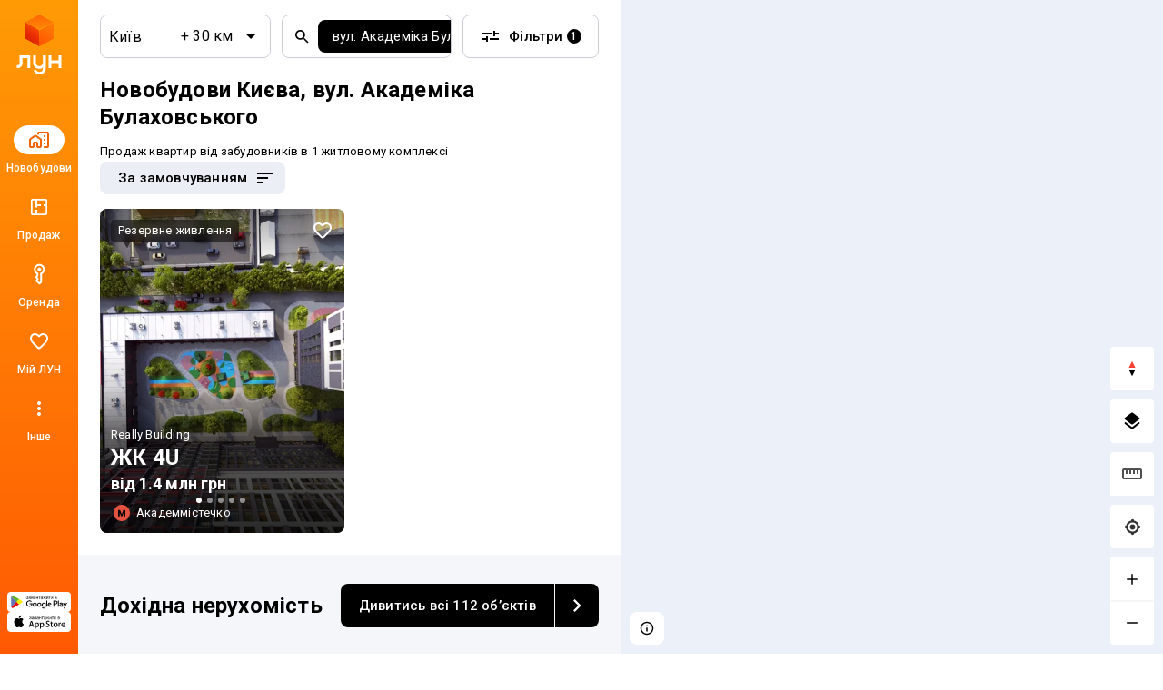

--- FILE ---
content_type: text/html; charset=UTF-8
request_url: https://lun.ua/uk/%D0%BD%D0%BE%D0%B2%D0%BE%D0%B1%D1%83%D0%B4%D0%BE%D0%B2%D0%B8-%D0%BA%D0%B8%D1%94%D0%B2%D0%B0-%D0%B2%D1%83%D0%BB-%D0%B1%D1%83%D0%BB%D0%B0%D1%85%D0%BE%D0%B2%D1%81%D1%8C%D0%BA%D0%BE%D0%B3%D0%BE-%D0%B0%D0%BA%D0%B0%D0%B4%D0%B5%D0%BC%D1%96%D0%BA%D0%B0
body_size: 59590
content:
<!DOCTYPE html>
<html lang="uk">
    <head>
        <title>
            ЛУН — Новобудови Києва, вул. Академіка Булаховського. Квартири в ЖК від забудовника
        </title>
        <meta charset="utf-8">
        <meta name="viewport" content="width=device-width, initial-scale=1, maximum-scale=1">
        <meta name="description" content="Найповніший і актуальний каталог новобудов на вул. Булаховського Академика! Легко вибрати ЖК і купити квартиру в новобудові на вул. Академіка Булаховського. в Києві від забудовника.">
        <meta property="og:title" content="ЛУН — Новобудови Києва, вул. Академіка Булаховського. Квартири в ЖК від забудовника">
        <meta property="og:description" content="Найповніший і актуальний каталог новобудов на вул. Булаховського Академика! Легко вибрати ЖК і купити квартиру в новобудові на вул. Академіка Булаховського. в Києві від забудовника.">
        <meta property="og:image" content="https://lun.ua/images/og.png">
        <meta property="og:site_name" content="ЛУН">
        <meta property="og:url" content="https://lun.ua/uk/новобудови-києва-вул-булаховського-академіка">
        <meta name="twitter:title" content="ЛУН — Новобудови Києва, вул. Академіка Булаховського. Квартири в ЖК від забудовника">
        <meta name="twitter:description" content="Найповніший і актуальний каталог новобудов на вул. Булаховського Академика! Легко вибрати ЖК і купити квартиру в новобудові на вул. Академіка Булаховського. в Києві від забудовника.">
        <meta name="twitter:image" content="https://lun.ua/images/og.png">
        <meta name="twitter:card" content="summary_large_image">
        <meta name="theme-color" content="#ff9b06" />
        <meta name="theme-color" content="#ff9b06" media="(prefers-color-scheme: light)" />
        <meta name="theme-color" content="#ff9b06" media="(prefers-color-scheme: dark)" />
                        <meta name="google-site-verification" content="OPoCrN5E7ogo0TQp6rdgVteZiEfywma5Fcfp6XGTLCs" />
        <link rel="canonical" href="https://lun.ua/uk/новобудови-києва-вул-булаховського-академіка">
        <link rel="alternate" hreflang="ru" href="http://lun.ua/ru/новостройки-киева-ул-академика-булаховского">
        <link rel="alternate" hreflang="uk" href="http://lun.ua/uk/новобудови-києва-вул-булаховського-академіка">
        <link rel="icon" type="image/png" href="/favicon.png">
                    <link rel="apple-touch-icon" href="/img/apple/apple-touch-icon-120.png" sizes="120x120">
                    <link rel="apple-touch-icon" href="/img/apple/apple-touch-icon-152.png" sizes="152x152">
                    <link rel="apple-touch-icon" href="/img/apple/apple-touch-icon-167.png" sizes="167x167">
                    <link rel="apple-touch-icon" href="/img/apple/apple-touch-icon-180.png" sizes="180x180">
                    <link rel="apple-touch-icon" href="/img/apple/apple-touch-icon-192.png" sizes="192x192">
                    <link rel="apple-touch-icon" href="/img/apple/apple-touch-icon-512.png" sizes="512x512">
                <link href="https://fonts.googleapis.com/css2?family=Inter:wght@300;400;900&family=Roboto:wght@300;400;500;700;900&display=swap&subset=cyrillic" rel="stylesheet">
        <script type="281e55a1f4b4412984a1e168-text/javascript">
            window.splitTestVersion = 'B_28';
        </script>
        <script type="281e55a1f4b4412984a1e168-text/javascript">
  window.dataLayer = [{"listing_id":["4242"],"listing_pagetype":"searchresults","city":"Киев","region":"Киевская область","page_type":"catalog","locale":"uk","project":"ЛУН","http_referrer":null,"user_id":null}];
</script>


<!-- Deffered gtm -->
<script type="281e55a1f4b4412984a1e168-text/javascript">
  function loadGTM() {
    (function(w,d,s,l,i){w[l]=w[l]||[];w[l].push({'gtm.start':
      new Date().getTime(),event:'gtm.js'});var f=d.getElementsByTagName(s)[0],
      j=d.createElement(s),dl=l!='dataLayer'?'&l='+l:'';j.async=true;j.src=
      'https://www.googletagmanager.com/gtm.js?id='+i+dl;f.parentNode.insertBefore(j,f);
    })(window,document,'script','dataLayer','GTM-55CWMW');

    (function(w,d,s,l,i){w[l]=w[l]||[];w[l].push({'gtm.start':
      new Date().getTime(),event:'gtm.js'});var f=d.getElementsByTagName(s)[0],
      j=d.createElement(s),dl=l!='dataLayer'?'&l='+l:'';j.async=true;j.src=
      'https://www.googletagmanager.com/gtm.js?id='+i+dl;f.parentNode.insertBefore(j,f);
    })(window,document,'script','dataLayer','GTM-T5XSMMM');
  }

  (function deferGTM() {
    let initialized = false;
    const trigger = () => {
      if (initialized) return;
      initialized = true;
      loadGTM();
    };

    document.addEventListener('scroll', trigger, { once: true, passive: true });
    document.addEventListener('click', trigger, { once: true });
    document.addEventListener('keydown', trigger, { once: true });
    document.addEventListener('mousemove', trigger, { once: true });
    document.addEventListener('touchstart', trigger, { once: true });
  })();
</script>
<!-- End Google Tag Manager -->

<!-- Google Analytics -->
<script type="281e55a1f4b4412984a1e168-text/javascript">
  (function(i,s,o,g,r,a,m){i['GoogleAnalyticsObject']=r;i[r]=i[r]||function(){
      (i[r].q=i[r].q||[]).push(arguments)},i[r].l=1*new Date();a=s.createElement(o),
    m=s.getElementsByTagName(o)[0];a.async=1;a.src=g;m.parentNode.insertBefore(a,m)
  })(window,document,'script','https://www.google-analytics.com/analytics.js','ga');
</script>
<!-- End Google Analytics -->

<script type="281e55a1f4b4412984a1e168-text/javascript">
  ga('create', 'UA-100575669-1', 'auto', { siteSpeedSampleRate: 100 });
  ga('set', 'transport', 'beacon');
  ga('require', 'ec');

    ga('set', 'contentGroup1', 'catalog');

        ga('set', 'contentGroup2', 'Киевская область/Киев');
  
    ga('set', 'contentGroup3', 'building/street');

    
    
  ga('set', 'dimension1', window.splitTestVersion);

  ga(function (tracker) {
    var clientId = tracker.get('clientId');
    window.userId = clientId || '';
    ga('set', 'dimension2', window.userId);
    ga('set', 'dimension3', '2026-02-03T20:59:32+02:00');
    ga('set', 'dimension18', window.currentLanguage === 'uk' ? 'ukr' : 'ru');
  });

  
      ga('set', 'dimension4', '4242');
    ga('set', 'dimension5', 'searchresults');
  
  ga('set', 'dimension6', '0');
  ga('set', 'dimension7', '0');

    ga('set', 'dimension8', '0');

  
  let expValue = '';

  ga('set', 'exp', expValue);

  ga('send', 'pageview');
</script>

<!-- Global site tag (gtag.js) - Google Analytics -->
<script async src="https://blackhole.lun.ua/gtag/js?id=G-51QJRHYL1Q" type="281e55a1f4b4412984a1e168-text/javascript"></script>
<script type="281e55a1f4b4412984a1e168-text/javascript">
  window.dataLayer = window.dataLayer || [];
  function gtag(){dataLayer.push(arguments);}
  gtag('js', new Date());

  
  gtag('config', 'G-51QJRHYL1Q', {
    transport_url: 'https://blackhole.lun.ua',
    first_party_collection: true,
    send_page_view: false,
    content_group: 'catalog'
  });

  window.analyticsData = {
    loginStatus: '0',
    geo: 'Киевская область/Киев',
  };

  
  
  var firstLayer = window.dataLayer[0];
  var pageViewParams = {
    pageType: 'catalog',
    page_location: window.location.href,
    page_referrer: firstLayer.http_referrer,
    backendSplitTestVersion: window.splitTestVersion,
  };

  if (firstLayer.building_id) {
    window.analyticsData.buildingId = firstLayer.building_id;
  }
  if (firstLayer.building_name) {
    window.analyticsData.buildingName = firstLayer.building_name;
  }
  if (firstLayer.building_class) {
    window.analyticsData.buildingClass = firstLayer.building_class;
  }
  if (firstLayer.building_developer_id) {
    window.analyticsData.buildingDeveloperId = firstLayer.building_developer_id;
  }
  if (firstLayer.building_risky) {
    window.analyticsData.buildingRisky = firstLayer.building_risky;
  }

  gtag('event', 'page_view', Object.assign(pageViewParams, window.analyticsData));
</script>
            <script type="281e55a1f4b4412984a1e168-text/javascript">
        if (window.sessionStorage.getItem("usage") === "app") {
            var style = document.createElement('style');
            style.innerHTML = `body{padding-top:0!important}.Navigation{display:none!important}.BuildingMenuHolder{z-index:2;top:0!important;position:-webkit-sticky!important;position:sticky!important;margin-top:8px!important;padding-top:0!important;background-color:#fff}.Banner,.Building-layout,.BuildingActions,.BuildingCreditInstallments-cell .UICardLink-more,.BuildingExternal,.BuildingMainDetails-actions,.BuildingMainDetails-block,.BuildingMainDetailsBranding,.BuildingPrices-buttons,.BuildingSimilar,.BuildingSuggestions,.Footer,.Subscribe{display:none!important}

/*# sourceMappingURL=MobileAppOverrides.dd5c8a14615fb848ba3f.css.map*/`;
            document.head.appendChild(style);
        }
    </script>
        <link rel="stylesheet" href="/assets/build/Main.386fe797d7c759ae1ed0.css">
        <link rel="preload" href="/images/logo.svg" as="image" type="image/svg" />
                    <link rel="stylesheet" href="/assets/build/Search.9fcbf6335d0dbb0b397e.css">
    <script type="281e55a1f4b4412984a1e168-text/javascript">
      window.params = {
        cityId: '1',
        regionId: '',
        buildingId: 0,
        withRegion: false,
        bounds: [
          [30.335183013359, 50.346747608911],
          [30.724952837277, 50.567439537981],
        ],
        buildingType: 'new_building',
        geoUrl: '/uk/new/kyiv/flats',
        catalogUrl: '/uk/new/kyiv/flats',
        mapUrl: '/uk/новобудови-києва-на-карті',
        hasReadyCompanies: [19,20,40,41,59,62,65,66,67,75,100,102,116,135,154,156,158,159,160,224,234,236,239,294,314,328,332,409,410,422,429,433,434,458,459,463,486,488,504,506,508,511,529,545,556,593,601,616,630,640,641,652,655,664,680,689,733,742,746,795,816,830,843,854,879,900,901,902,914,919,1035,1067,1096,1111,1117,1147,1159,1163,1195,1208,1224,1257,1268,1284,1315,1401,1424,1476,1504],
        companiesParams: 'branding_region_id=10&building_type=new_building&city_id=1&city_id=10&city_id=11&city_id=12&city_id=2&city_id=23718&city_id=23911&city_id=23934&city_id=23992&city_id=24116&city_id=28785&city_id=28786&city_id=28789&city_id=28790&city_id=28792&city_id=28795&city_id=28797&city_id=28946&city_id=28992&city_id=28993&city_id=29001&city_id=29052&city_id=3&city_id=4&city_id=5&city_id=5474&city_id=5477&city_id=5479&city_id=5496&city_id=5497&city_id=5514&city_id=5529&city_id=5539&city_id=5565&city_id=5573&city_id=5601&city_id=5605&city_id=5611&city_id=5621&city_id=5734&city_id=5736&city_id=5737&city_id=5740&city_id=5741&city_id=5744&city_id=5747&city_id=5748&city_id=5752&city_id=5755&city_id=5756&city_id=5758&city_id=5759&city_id=5760&city_id=5761&city_id=5762&city_id=5802&city_id=5838&city_id=5844&city_id=5847&city_id=5851&city_id=6&city_id=8&city_id=9&showSold=',
        initialQuery: {"has_credit":false,"has_installments":false,"has_mortgage_yeoselya":false,"has_erecovery":false,"has_actions":false,"has_special_conditions_military":false,"has_special_conditions_idp":false,"has_special_conditions_healthcare":false,"street_id":"190","is_near_metro":null,"radius":30,"has_active_queue":false,"building_id":null,"invest":false,"room_count":[],"ready_state":[],"construction_state":[],"class":[],"floors_group":[],"realty_type":[],"developer_offer":[],"company_id":[],"district_id":[],"macrodistrict_id":[],"microdistrict_id":[],"subway_id":[],"subway_route_id":[],"raion_id":[],"direction_id":[],"sale_commerce":[],"autonomy_power":[],"apartment_repair":[],"heating_system":[],"technology":[],"wall_type":[],"thermal_insulation":[],"parking":[],"territory":[],"shelter":[],"water_system":[],"electricity":[],"gas":[],"sewerage":[],"page":1,"order":null},
        queryForRealtyTypeChange: {"street_id":"190","is_near_metro":null,"radius":null,"min_full_price":null,"max_full_price":null,"min_price_sqm":null,"max_price_sqm":null,"has_credit":false,"has_installments":false,"has_mortgage_yeoselya":false,"has_erecovery":false,"has_actions":false,"has_special_conditions_military":false,"has_special_conditions_idp":false,"has_special_conditions_healthcare":false,"district_id":[],"macrodistrict_id":[],"microdistrict_id":[],"subway_id":[],"subway_route_id":[],"raion_id":[],"direction_id":[],"room_count":[],"ready_state":[],"construction_state":[],"class":[],"floors_group":[],"realty_type":[],"developer_offer":[],"company_id":[],"sale_commerce":[],"autonomy_power":[],"apartment_repair":[],"heating_system":[],"technology":[],"wall_type":[],"thermal_insulation":[],"parking":[],"territory":[],"shelter":[],"water_system":[],"electricity":[],"gas":[],"sewerage":[],"page":1,"order":null},
        distancePrefix: '+',
        type: 'search',
        bank: {"macrodistrict_id":{"1":["2","3","4"],"2":["1","5","6","7","8","9","10"]}},
        subwayRoutes: {"is_near_metro":{"1":["1","2","3"]},"subway_route_id":{"1":["1","2","3","4","5","6","7","8","9","10","11","12","14","15","16","17","18"],"2":["30","29","28","27","26","25","24","23","22","21","20","19","48","49","50","51","52","53"],"3":["47","46","45","43","42","41","40","39","38","37","36","35","34","33","32","31"]}},
        investListing: '',
      };
    </script>
            <script type="application/ld+json">{"@context":"https:\/\/schema.org","@type":"ItemList","name":"\u041b\u0423\u041d \u2014 \u041d\u043e\u0432\u043e\u0431\u0443\u0434\u043e\u0432\u0438 \u041a\u0438\u0454\u0432\u0430, \u0432\u0443\u043b. \u0410\u043a\u0430\u0434\u0435\u043c\u0456\u043a\u0430 \u0411\u0443\u043b\u0430\u0445\u043e\u0432\u0441\u044c\u043a\u043e\u0433\u043e. \u041a\u0432\u0430\u0440\u0442\u0438\u0440\u0438 \u0432 \u0416\u041a \u0432\u0456\u0434 \u0437\u0430\u0431\u0443\u0434\u043e\u0432\u043d\u0438\u043a\u0430","description":"\u041d\u0430\u0439\u043f\u043e\u0432\u043d\u0456\u0448\u0438\u0439 \u0456 \u0430\u043a\u0442\u0443\u0430\u043b\u044c\u043d\u0438\u0439 \u043a\u0430\u0442\u0430\u043b\u043e\u0433 \u043d\u043e\u0432\u043e\u0431\u0443\u0434\u043e\u0432 \u043d\u0430 \u0432\u0443\u043b. \u0411\u0443\u043b\u0430\u0445\u043e\u0432\u0441\u044c\u043a\u043e\u0433\u043e \u0410\u043a\u0430\u0434\u0435\u043c\u0438\u043a\u0430! \u041b\u0435\u0433\u043a\u043e \u0432\u0438\u0431\u0440\u0430\u0442\u0438 \u0416\u041a \u0456 \u043a\u0443\u043f\u0438\u0442\u0438 \u043a\u0432\u0430\u0440\u0442\u0438\u0440\u0443 \u0432 \u043d\u043e\u0432\u043e\u0431\u0443\u0434\u043e\u0432\u0456 \u043d\u0430 \u0432\u0443\u043b. \u0410\u043a\u0430\u0434\u0435\u043c\u0456\u043a\u0430 \u0411\u0443\u043b\u0430\u0445\u043e\u0432\u0441\u044c\u043a\u043e\u0433\u043e. \u0432 \u041a\u0438\u0454\u0432\u0456 \u0432\u0456\u0434 \u0437\u0430\u0431\u0443\u0434\u043e\u0432\u043d\u0438\u043a\u0430.","numberOfItems":1,"itemListElement":[]}</script>
            <script type="281e55a1f4b4412984a1e168-text/javascript">
            window.csrf = 'm46a1UBqF8RefGliIc02H353xATzw5zX1jRy8f9yowns-vaDcQNvjxBIODttmHkvOAS-W8S1zb-jQx-rnQvVZg==';
            window.currentLanguage = 'uk';
            window.userAvatar = '';
            window.isGuest = true;
            window.favorites = {"buildings":[],"layoutsnew":[]};
            window.cookieDomain = '.lun.ua';
            window.commonCookieDomain = '.lun.ua';
            window.mapStreetsStyle = 'https://maps.lunstatic.net/styles/dist/lun-streets.824304d.json';
            window.mapSatelliteStyle = 'https://maps.lunstatic.net/styles/dist/lun-satellite.824304d.json';
            window.mapMaxBounds = [0.212173, 37.281156, 162.985611, 72.228180];
            window.googleClientId = '580503283670-mdkm7koicju19ge69ahh2s480pl2mbgn.apps.googleusercontent.com';
            window.facebookClientId = '';
            window.isMobile = false;
            window.isBrowserSupported = true;
            window.isTouch = 'ontouchstart' in document.documentElement;
            window.userApiEndpoint = '/api';
            window.cabinetApiEndpoint = 'https://my.lun.ua/api';
            window.cabinetUrl = 'https://my.lun.ua';
            window.eventCategory = 'catalog';
            window.currencyRateUSD = 43.4707;
        </script>
        <script defer src="/assets/build/Main.e01a1833e49d6e0c0b68.js" type="281e55a1f4b4412984a1e168-text/javascript"></script>
    </head>
    <body>
        
        
<!-- Google Tag Manager (1) (noscript) -->
<noscript><iframe src="https://www.googletagmanager.com/ns.html?id=GTM-55CWMW"
height="0" width="0" style="display:none;visibility:hidden"></iframe></noscript>
<!-- End Google Tag Manager (noscript) -->

<!-- Google Tag Manager (2) (noscript) -->
<noscript><iframe src="https://www.googletagmanager.com/ns.html?id=GTM-T5XSMMM"
height="0" width="0" style="display:none;visibility:hidden"></iframe></noscript>
<!-- End Google Tag Manager (noscript) -->


                <div class="Loader hidden" id="loader"></div>

            


<div class="NavigationAside">
    <a href="/"
       class="NavigationAside-logo"
            data-event-category="catalog"
    data-event-action="navigation_side"
    data-event-label="logo_click"
    data-on="click"
>
              <img alt="Lun" src="/images/lun-vertical.svg" >

    </a>
    


    
        

    <a href="/uk/новобудови-києва" class="NavigationTabs-item"     data-event-category="catalog"
    data-event-action="navigation_side"
    data-event-label="goto_catalog"
    data-on="click"
>
        <div class="NavigationTabs-icon -active">
            <svg width="24" height="24" viewBox="0 0 24 24" fill="#000" xmlns="http://www.w3.org/2000/svg">
    <path d="M23 5V19C23 19.55 22.8042 20.0208 22.4125 20.4125C22.0208 20.8042 21.55 21 21 21H18C17.7167 21 17.4792 20.9042 17.2875 20.7125C17.0958 20.5208 17 20.2833 17 20C17 19.7167 17.0958 19.4792 17.2875 19.2875C17.4792 19.0958 17.7167 19 18 19H21V5H12V5.5C12 5.78333 11.9042 6.02083 11.7125 6.2125C11.5208 6.40417 11.2833 6.5 11 6.5C10.7167 6.5 10.4792 6.40417 10.2875 6.2125C10.0958 6.02083 10 5.78333 10 5.5V4.95C10 4.41667 10.1917 3.95833 10.575 3.575C10.9583 3.19167 11.4167 3 11.95 3H21C21.55 3 22.0208 3.19583 22.4125 3.5875C22.8042 3.97917 23 4.45 23 5ZM1 12.025C1 11.6917 1.075 11.3833 1.225 11.1C1.375 10.8167 1.58333 10.5833 1.85 10.4L6.85 6.825C7.03333 6.69167 7.22083 6.59583 7.4125 6.5375C7.60417 6.47917 7.8 6.45 8 6.45C8.2 6.45 8.39583 6.47917 8.5875 6.5375C8.77917 6.59583 8.96667 6.69167 9.15 6.825L14.15 10.4C14.4167 10.5833 14.625 10.8167 14.775 11.1C14.925 11.3833 15 11.6917 15 12.025V19C15 19.55 14.8042 20.0208 14.4125 20.4125C14.0208 20.8042 13.55 21 13 21H11C10.45 21 9.97917 20.8042 9.5875 20.4125C9.19583 20.0208 9 19.55 9 19V16H7V19C7 19.55 6.80417 20.0208 6.4125 20.4125C6.02083 20.8042 5.55 21 5 21H3C2.45 21 1.97917 20.8042 1.5875 20.4125C1.19583 20.0208 1 19.55 1 19V12.025ZM3 12V19H5V16C5 15.45 5.19583 14.9792 5.5875 14.5875C5.97917 14.1958 6.45 14 7 14H9C9.55 14 10.0208 14.1958 10.4125 14.5875C10.8042 14.9792 11 15.45 11 16V19H13V12L8 8.45L3 12ZM17.5 9H18.5C18.6333 9 18.75 8.95 18.85 8.85C18.95 8.75 19 8.63333 19 8.5V7.5C19 7.36667 18.95 7.25 18.85 7.15C18.75 7.05 18.6333 7 18.5 7H17.5C17.3667 7 17.25 7.05 17.15 7.15C17.05 7.25 17 7.36667 17 7.5V8.5C17 8.63333 17.05 8.75 17.15 8.85C17.25 8.95 17.3667 9 17.5 9ZM17.5 13H18.5C18.6333 13 18.75 12.95 18.85 12.85C18.95 12.75 19 12.6333 19 12.5V11.5C19 11.3667 18.95 11.25 18.85 11.15C18.75 11.05 18.6333 11 18.5 11H17.5C17.3667 11 17.25 11.05 17.15 11.15C17.05 11.25 17 11.3667 17 11.5V12.5C17 12.6333 17.05 12.75 17.15 12.85C17.25 12.95 17.3667 13 17.5 13ZM17.5 17H18.5C18.6333 17 18.75 16.95 18.85 16.85C18.95 16.75 19 16.6333 19 16.5V15.5C19 15.3667 18.95 15.25 18.85 15.15C18.75 15.05 18.6333 15 18.5 15H17.5C17.3667 15 17.25 15.05 17.15 15.15C17.05 15.25 17 15.3667 17 15.5V16.5C17 16.6333 17.05 16.75 17.15 16.85C17.25 16.95 17.3667 17 17.5 17Z" />
</svg>
        </div>
        <div class="NavigationTabs-title">
            Новобудови
        </div>
    </a>
    <a href="https://lun.ua/sale/kyiv/flats" class="NavigationTabs-item"     data-event-category="catalog"
    data-event-action="navigation_side"
    data-event-label="goto_flat_sale"
    data-on="click"
>
        <div class="NavigationTabs-icon ">
            <svg width="24" height="24" viewBox="0 0 24 24" fill="#000" xmlns="http://www.w3.org/2000/svg">
    <path d="M18.998 2.90039C20.1577 2.90039 21.0984 3.84038 21.0986 5V19C21.0986 20.1598 20.1578 21.1006 18.998 21.1006H4.99805C3.83843 21.1004 2.89844 20.1597 2.89844 19V5C2.89865 3.84051 3.83856 2.9006 4.99805 2.90039H18.998ZM4.99805 4.80078C4.8879 4.80099 4.79904 4.88985 4.79883 5V19C4.79883 19.1103 4.88777 19.2 4.99805 19.2002H8.04883V14.9004H9.94824V19.2002H18.998C19.1085 19.2002 19.1982 19.1105 19.1982 19V10.9502H16.8984V9.05078H19.1982V5C19.198 4.88972 19.1084 4.80078 18.998 4.80078H9.94824V9.05078H14.0986V10.9502H9.94824V12.6006H8.04883V4.80078H4.99805Z" />
</svg>
        </div>
        <div class="NavigationTabs-title">
            Продаж
        </div>
    </a>
    <a href="https://lun.ua/rent/kyiv/flats" class="NavigationTabs-item"     data-event-category="catalog"
    data-event-action="navigation_side"
    data-event-label="goto_flat_rent"
    data-on="click"
>
        <div class="NavigationTabs-icon ">
            <svg width="24" height="24" viewBox="0 0 24 24" fill="#000" xmlns="http://www.w3.org/2000/svg">
    <path d="M10.2891 6.71289C10.2891 6.16289 10.4849 5.69206 10.8766 5.30039C11.2682 4.90872 11.7391 4.71289 12.2891 4.71289C12.8391 4.71289 13.3099 4.90872 13.7016 5.30039C14.0932 5.69206 14.2891 6.16289 14.2891 6.71289C14.2891 7.26289 14.0932 7.73372 13.7016 8.12539C13.3099 8.51706 12.8391 8.71289 12.2891 8.71289C11.7391 8.71289 11.2682 8.51706 10.8766 8.12539C10.4849 7.73372 10.2891 7.26289 10.2891 6.71289ZM6.28906 6.71289C6.28906 5.04622 6.8724 3.62956 8.03906 2.46289C9.20573 1.29622 10.6224 0.71289 12.2891 0.71289C13.9557 0.71289 15.3724 1.29622 16.5391 2.46289C17.7057 3.62956 18.2891 5.04622 18.2891 6.71289C18.2891 7.82956 18.0141 8.84206 17.4641 9.75039C16.9141 10.6587 16.1891 11.3796 15.2891 11.9129L15.2891 20.2879C15.2891 20.4212 15.2641 20.5504 15.2141 20.6754C15.1641 20.8004 15.0891 20.9129 14.9891 21.0129L12.9891 23.0129C12.8891 23.1129 12.7807 23.1837 12.6641 23.2254C12.5474 23.2671 12.4224 23.2879 12.2891 23.2879C12.1557 23.2879 12.0307 23.2671 11.9141 23.2254C11.7974 23.1837 11.6891 23.1129 11.5891 23.0129L8.41406 19.8379C8.33073 19.7546 8.26406 19.6546 8.21406 19.5379C8.16406 19.4212 8.13073 19.3046 8.11406 19.1879C8.0974 19.0712 8.10573 18.9546 8.13906 18.8379C8.17239 18.7212 8.23073 18.6129 8.31406 18.5129L9.28906 17.2129L8.21406 15.7879C8.1474 15.7046 8.0974 15.6129 8.06406 15.5129C8.03073 15.4129 8.01406 15.3129 8.01406 15.2129C8.01406 15.1129 8.03073 15.0087 8.06406 14.9004C8.0974 14.7921 8.1474 14.6962 8.21406 14.6129L9.28906 13.0879L9.28906 11.9129C8.38906 11.3796 7.66406 10.6587 7.11406 9.75039C6.56406 8.84206 6.28906 7.82956 6.28906 6.71289ZM8.28906 6.71289C8.28906 7.64622 8.57239 8.46706 9.13906 9.17539C9.70573 9.88372 10.4224 10.3546 11.2891 10.5879L11.2891 13.7129L10.2641 15.1629L11.7891 17.2129L10.4141 18.9879L12.2891 20.8629L13.2891 19.8629L13.2891 10.5879C14.1557 10.3546 14.8724 9.88372 15.4391 9.17539C16.0057 8.46706 16.2891 7.64622 16.2891 6.71289C16.2891 5.61289 15.8974 4.67122 15.1141 3.88789C14.3307 3.10456 13.3891 2.71289 12.2891 2.71289C11.1891 2.71289 10.2474 3.10456 9.46406 3.88789C8.68073 4.67122 8.28906 5.61289 8.28906 6.71289Z" />
</svg>
        </div>
        <div class="NavigationTabs-title">
            Оренда
        </div>
    </a>
    <a href="https://my.lun.ua" class="NavigationTabs-item"     data-event-category="catalog"
    data-event-action="navigation_side"
    data-event-label="goto_my_favorites"
    data-on="click"
>
        <div class="NavigationTabs-icon ">
            <svg width="24" height="24" viewBox="0 0 24 24" fill="#000" xmlns="http://www.w3.org/2000/svg">
    <path d="M19.6602 3.99065C17.0202 2.19065 13.7602 3.03065 12.0002 5.09065C10.2402 3.03065 6.98021 2.18065 4.34021 3.99065C2.94021 4.95065 2.06021 6.57065 2.00021 8.28065C1.86021 12.1607 5.30021 15.2707 10.5502 20.0407L10.6502 20.1307C11.4102 20.8207 12.5802 20.8207 13.3402 20.1207L13.4502 20.0207C18.7002 15.2607 22.1302 12.1507 22.0002 8.27065C21.9402 6.57065 21.0602 4.95065 19.6602 3.99065ZM12.1002 18.5507L12.0002 18.6507L11.9002 18.5507C7.14021 14.2407 4.00021 11.3907 4.00021 8.50065C4.00021 6.50065 5.50021 5.00065 7.50021 5.00065C9.04021 5.00065 10.5402 5.99065 11.0702 7.36065H12.9402C13.4602 5.99065 14.9602 5.00065 16.5002 5.00065C18.5002 5.00065 20.0002 6.50065 20.0002 8.50065C20.0002 11.3907 16.8602 14.2407 12.1002 18.5507Z" />
</svg>
        </div>
        <div class="NavigationTabs-title">
            Мій ЛУН
        </div>
    </a>

<div class="NavigationTabs-item" data-navigation-menu="open"
        data-event-category="catalog"
    data-event-action="navigation_side"
    data-event-label="open_navigation_menu_click"
    data-on="click"
>
    <div class="NavigationTabs-icon">
        <svg class="ico" xmlns="http://www.w3.org/2000/svg" width="24" viewBox="0 0 24 24" fill="#9e9e9e">
    <path d="M0 0h24v24H0z" fill="none"/>
    <path d="M12 8c1.1 0 2-.9 2-2s-.9-2-2-2-2 .9-2 2 .9 2 2 2zm0 2c-1.1 0-2 .9-2 2s.9 2 2 2 2-.9 2-2-.9-2-2-2zm0 6c-1.1 0-2 .9-2 2s.9 2 2 2 2-.9 2-2-.9-2-2-2z"/>
</svg>    </div>
    <div class="NavigationTabs-title">
        Інше
    </div>
</div>

    <div class="NavigationAside-apps">
                        
                                                                    <a class="ButtonRefresh -small -colored -fullWidth NavigationAside-app" target="_blank" data-event-category="catalog" data-event-action="navigation_side" data-event-label="goto_android_app" data-on="click" href="https://app.lun.ua/J6Oa/jczrtvbe">
                                                        <div class="ButtonRefresh-content" data-button="content">
                                <div class="NavigationAside-app-content">
                <svg width="62" height="15" viewBox="0 0 62 15" fill="none" xmlns="http://www.w3.org/2000/svg">
    <path d="M51.836 12.1734H52.8265V5.51906H51.836V12.1734ZM60.7596 7.91523L59.6231 10.8003H59.5891L58.4099 7.91523H57.3426L59.1098 11.9482L58.1017 14.1921H59.135L61.8587 7.91633H60.7596V7.91523ZM55.1411 11.4173C54.8164 11.4173 54.3633 11.254 54.3633 10.8522C54.3633 10.3379 54.9272 10.1414 55.4131 10.1414C55.8486 10.1414 56.0537 10.2352 56.3181 10.3644C56.2424 10.9802 55.7126 11.4173 55.1411 11.4173ZM55.2606 7.76953C54.5432 7.76953 53.8006 8.0863 53.4924 8.78827L54.3721 9.15691C54.5597 8.78827 54.9096 8.66907 55.2771 8.66907C55.7894 8.66907 56.3104 8.977 56.3192 9.52555V9.59398C56.1393 9.49133 55.7553 9.33792 55.2859 9.33792C54.3381 9.33792 53.3728 9.85997 53.3728 10.8357C53.3728 11.7264 54.1505 12.2992 55.0204 12.2992C55.6862 12.2992 56.0537 12.0001 56.2841 11.6491H56.3181V12.1634H57.2746V9.61054C57.2757 8.42846 56.396 7.76953 55.2606 7.76953ZM49.1376 8.72535H47.728V6.44397H49.1376C49.878 6.44397 50.2992 7.05985 50.2992 7.58522C50.2992 8.10065 49.878 8.72535 49.1376 8.72535ZM49.1123 5.51795H46.7386V12.1723H47.7291V9.65137H49.1123C50.2104 9.65137 51.2897 8.85338 51.2897 7.58411C51.2897 6.31484 50.2104 5.51795 49.1123 5.51795ZM36.1674 11.4184C35.483 11.4184 34.9104 10.8445 34.9104 10.0553C34.9104 9.25735 35.483 8.67458 36.1674 8.67458C36.8431 8.67458 37.373 9.25845 37.373 10.0553C37.373 10.8434 36.8431 11.4184 36.1674 11.4184ZM37.305 8.28718H37.271C37.0483 8.02118 36.6216 7.78057 36.0819 7.78057C34.952 7.78057 33.9176 8.77613 33.9176 10.0542C33.9176 11.3235 34.952 12.3102 36.0819 12.3102C36.6205 12.3102 37.0483 12.0696 37.271 11.7959H37.305V12.1215C37.305 12.9879 36.8431 13.4504 36.0994 13.4504C35.4917 13.4504 35.1155 13.0133 34.9619 12.6447L34.0975 13.0056C34.3454 13.606 35.0047 14.3433 36.0994 14.3433C37.2622 14.3433 38.2461 13.6568 38.2461 11.9846V7.91964H37.305V8.28718ZM38.9295 12.1734H39.9222V5.51795H38.9295V12.1734ZM41.3855 9.97697C41.3603 9.10172 42.0612 8.65582 42.5658 8.65582C42.9596 8.65582 43.2931 8.85338 43.4039 9.13594L41.3855 9.97697ZM44.4646 9.22203C44.276 8.71542 43.7034 7.78057 42.5318 7.78057C41.3691 7.78057 40.4027 8.69887 40.4027 10.0454C40.4027 11.3147 41.3603 12.3091 42.6426 12.3091C43.6781 12.3091 44.276 11.6745 44.525 11.3058L43.7549 10.7915C43.4982 11.169 43.1472 11.4173 42.6426 11.4173C42.138 11.4173 41.7793 11.1855 41.5479 10.7319L44.5677 9.47919L44.4646 9.22203ZM20.4089 8.47702V9.43725H22.7015C22.6335 9.97807 22.4536 10.3721 22.1805 10.6458C21.847 10.9802 21.3249 11.3489 20.41 11.3489C18.9983 11.3489 17.8947 10.2088 17.8947 8.79268C17.8947 7.37772 18.9983 6.23758 20.41 6.23758C21.1713 6.23758 21.7274 6.53779 22.1377 6.92299L22.8134 6.24641C22.2397 5.69786 21.4795 5.27734 20.41 5.27734C18.4772 5.27734 16.8516 6.85566 16.8516 8.79378C16.8516 10.733 18.4761 12.3102 20.41 12.3102C21.4532 12.3102 22.2397 11.967 22.8562 11.3235C23.4891 10.6889 23.6865 9.79706 23.6865 9.07633C23.6865 8.85338 23.669 8.6481 23.635 8.47592H20.4089V8.47702ZM26.2907 11.4184C25.6073 11.4184 25.016 10.8522 25.016 10.0465C25.016 9.23086 25.6062 8.67348 26.2907 8.67348C26.9751 8.67348 27.5653 9.23086 27.5653 10.0465C27.5653 10.8522 26.9751 11.4184 26.2907 11.4184ZM26.2907 7.78168C25.0424 7.78168 24.0244 8.73418 24.0244 10.0465C24.0244 11.35 25.0424 12.3102 26.2907 12.3102C27.539 12.3102 28.558 11.3489 28.558 10.0465C28.558 8.73418 27.539 7.78168 26.2907 7.78168ZM31.2356 11.4184C30.5511 11.4184 29.961 10.8522 29.961 10.0465C29.961 9.23086 30.5511 8.67348 31.2356 8.67348C31.9201 8.67348 32.5103 9.23086 32.5103 10.0465C32.5103 10.8522 31.9201 11.4184 31.2356 11.4184ZM31.2356 7.78168C29.9873 7.78168 28.9694 8.73418 28.9694 10.0465C28.9694 11.35 29.9873 12.3102 31.2356 12.3102C32.4839 12.3102 33.5019 11.3489 33.5019 10.0465C33.5019 8.73418 32.485 7.78168 31.2356 7.78168Z" fill="black"/>
    <path d="M6.06264 6.53516L0.410156 12.5504C0.410156 12.5515 0.410157 12.5526 0.411254 12.5537C0.584569 13.2071 1.17911 13.6872 1.88553 13.6872C2.16854 13.6872 2.4329 13.61 2.65996 13.4764L2.67752 13.4654L9.03972 9.78449L6.06264 6.53516Z" fill="#E60609"/>
    <path d="M11.7841 5.51725L11.7787 5.51394L9.03194 3.91797L5.9375 6.67947L9.04291 9.79305L11.7754 8.21253C12.2547 7.95316 12.5794 7.44655 12.5794 6.86268C12.5794 6.28103 12.2591 5.77663 11.7841 5.51725Z" fill="#FFED00"/>
    <path d="M0.410931 1.12891C0.376926 1.25473 0.359375 1.38607 0.359375 1.52293V12.1528C0.359375 12.2886 0.376927 12.421 0.412029 12.5458L6.25868 6.68391L0.410931 1.12891Z" fill="#6375B7"/>
    <path d="M6.10433 6.84134L9.02984 3.90877L2.67422 0.214631C2.44277 0.0755626 2.17402 -0.00390625 1.88553 -0.00390625C1.17911 -0.00390625 0.583471 0.478419 0.410156 1.13182C0.410156 1.13292 0.410156 1.13292 0.410156 1.13292L6.10433 6.84134Z" fill="#60B029"/>
    <path d="M16.5664 2.81018L17.0194 2.69208C17.0534 2.86757 17.1456 3.04306 17.2937 3.21855C17.444 3.39405 17.6414 3.48234 17.8882 3.48234C18.1394 3.48234 18.338 3.41722 18.4827 3.28809C18.6275 3.15895 18.6999 3.00223 18.6999 2.8179C18.6999 2.61924 18.6232 2.4614 18.4696 2.34551C18.316 2.22742 18.1076 2.16782 17.8432 2.16782H17.6162V1.75171C17.8345 1.75171 18.0023 1.73957 18.1175 1.71529C18.2337 1.6888 18.3347 1.62368 18.4235 1.52104C18.5135 1.41618 18.5584 1.29699 18.5584 1.16454C18.5584 1.00671 18.497 0.869847 18.3752 0.753956C18.2546 0.636962 18.0911 0.579567 17.8838 0.579567C17.7028 0.579567 17.5482 0.625923 17.4187 0.717532C17.2915 0.808037 17.2037 0.928342 17.1544 1.07955C17.105 1.22855 17.0809 1.34003 17.0809 1.41398L16.6256 1.31023C16.7386 0.544248 17.1587 0.160156 17.8882 0.160156C18.2392 0.160156 18.5168 0.258386 18.723 0.455952C18.9281 0.651309 19.0312 0.879779 19.0312 1.14246C19.0312 1.4791 18.8733 1.73957 18.5562 1.925C18.7394 1.97577 18.8919 2.08062 19.0137 2.23735C19.1376 2.39297 19.2001 2.58061 19.2001 2.79804C19.2001 3.10818 19.0806 3.36866 18.8403 3.57837C18.6023 3.78697 18.2853 3.89072 17.8915 3.89072C17.2114 3.89072 16.7704 3.5298 16.5664 2.81018Z" fill="black"/>
    <path d="M21.431 3.50547C21.2675 3.64454 21.1107 3.74387 20.9593 3.80126C20.809 3.85866 20.6478 3.88735 20.4744 3.88735C20.1892 3.88735 19.9699 3.81782 19.8163 3.67765C19.6627 3.53637 19.5859 3.35647 19.5859 3.13903C19.5859 3.011 19.6145 2.89401 19.6715 2.78915C19.7307 2.68209 19.8064 2.59711 19.8986 2.53309C19.9929 2.46908 20.0993 2.42051 20.2167 2.3874C20.3033 2.36422 20.4339 2.34215 20.6083 2.32118C20.9637 2.27813 21.2258 2.22736 21.3937 2.16887C21.3959 2.10816 21.3959 2.06953 21.3959 2.05298C21.3959 1.87197 21.3542 1.74504 21.2708 1.67109C21.1578 1.57065 20.9911 1.52098 20.7695 1.52098C20.5622 1.52098 20.4086 1.55741 20.3099 1.63136C20.2123 1.7031 20.1399 1.83223 20.0916 2.01766L19.6616 1.95806C19.7011 1.77263 19.7647 1.62363 19.8547 1.50995C19.9446 1.39516 20.0741 1.30686 20.2441 1.24616C20.4141 1.18325 20.6105 1.15234 20.8342 1.15234C21.0558 1.15234 21.2368 1.17883 21.375 1.23071C21.5132 1.28369 21.6153 1.34991 21.6811 1.43048C21.7458 1.50884 21.7919 1.60928 21.8182 1.73069C21.8325 1.80574 21.8401 1.94261 21.8401 2.13907V2.72956C21.8401 3.14124 21.8489 3.40282 21.8676 3.51209C21.8873 3.62025 21.9246 3.72511 21.9805 3.82444H21.5209C21.4727 3.73614 21.4441 3.62908 21.431 3.50547ZM21.3937 2.51654C21.2335 2.58166 20.9944 2.63795 20.6741 2.6843C20.4931 2.71079 20.3648 2.74059 20.2902 2.7726C20.2156 2.80571 20.1574 2.85427 20.1168 2.91829C20.0763 2.9812 20.0554 3.05074 20.0554 3.128C20.0554 3.24609 20.0993 3.34432 20.1871 3.42379C20.277 3.50216 20.4075 3.54189 20.5787 3.54189C20.7487 3.54189 20.899 3.50547 21.0317 3.43152C21.1633 3.35647 21.2609 3.25382 21.3224 3.12358C21.3695 3.02315 21.3937 2.87635 21.3937 2.68099V2.51654Z" fill="black"/>
    <path d="M22.5273 1.20703H23.5431C23.7932 1.20703 23.9775 1.228 24.0982 1.27105C24.221 1.31189 24.3252 1.38804 24.4108 1.49952C24.4985 1.61099 24.5424 1.74454 24.5424 1.90127C24.5424 2.02599 24.5161 2.13526 24.4645 2.22907C24.4141 2.32068 24.3373 2.39794 24.2342 2.46086C24.357 2.50169 24.4579 2.57895 24.538 2.69263C24.6192 2.80411 24.6609 2.93766 24.6609 3.09108C24.6444 3.33831 24.5567 3.52263 24.3965 3.64293C24.2364 3.76324 24.0038 3.82284 23.6989 3.82284H22.5273V1.20703ZM22.9672 2.30744H23.4367C23.6243 2.30744 23.7526 2.2975 23.8228 2.27764C23.893 2.25777 23.9555 2.21804 24.0115 2.15954C24.0663 2.09883 24.0949 2.02709 24.0949 1.94321C24.0949 1.80525 24.0455 1.70922 23.9479 1.65514C23.8513 1.60106 23.6857 1.57347 23.451 1.57347H22.9661V2.30744H22.9672ZM22.9672 3.45641H23.5475C23.7965 3.45641 23.9687 3.42771 24.0609 3.37032C24.1541 3.31072 24.2024 3.21028 24.2078 3.0679C24.2078 2.98402 24.1804 2.90676 24.1267 2.83612C24.0729 2.76438 24.0027 2.71912 23.9161 2.70036C23.8294 2.68049 23.6912 2.67056 23.5003 2.67056H22.9672V3.45641Z" fill="black"/>
    <path d="M26.8216 3.50547C26.6582 3.64454 26.5013 3.74387 26.3499 3.80126C26.1996 3.85866 26.0384 3.88735 25.8651 3.88735C25.5799 3.88735 25.3605 3.81782 25.2069 3.67765C25.0534 3.53637 24.9766 3.35647 24.9766 3.13903C24.9766 3.011 25.0051 2.89401 25.0621 2.78915C25.1214 2.68209 25.197 2.59711 25.2892 2.53309C25.3835 2.46908 25.4899 2.42051 25.6073 2.3874C25.694 2.36422 25.8245 2.34215 25.9989 2.32118C26.3543 2.27813 26.6165 2.22736 26.7843 2.16887C26.7854 2.10816 26.7865 2.06953 26.7865 2.05298C26.7865 1.87197 26.7448 1.74504 26.6615 1.67109C26.5485 1.57065 26.3817 1.52098 26.1602 1.52098C25.9528 1.52098 25.7993 1.55741 25.7005 1.63136C25.6029 1.7031 25.5305 1.83223 25.4833 2.01766L25.0523 1.95806C25.0917 1.77263 25.1554 1.62363 25.2453 1.50995C25.3353 1.39516 25.4647 1.30686 25.6347 1.24616C25.8047 1.18325 26.0011 1.15234 26.2249 1.15234C26.4465 1.15234 26.6263 1.17883 26.7657 1.23071C26.9039 1.28369 27.0059 1.34991 27.0717 1.43048C27.1375 1.50884 27.1825 1.60928 27.2088 1.73069C27.2231 1.80574 27.2308 1.94261 27.2308 2.13907V2.72956C27.2308 3.14124 27.2395 3.40282 27.2582 3.51209C27.2779 3.62025 27.3152 3.72511 27.3712 3.82444H26.9116C26.8644 3.73614 26.8348 3.62908 26.8216 3.50547ZM26.7854 2.51654C26.6253 2.58166 26.3861 2.63795 26.0658 2.6843C25.8848 2.71079 25.7565 2.74059 25.6819 2.7726C25.6073 2.80571 25.5492 2.85427 25.5086 2.91829C25.468 2.9812 25.4472 3.05074 25.4472 3.128C25.4472 3.24609 25.491 3.34432 25.5788 3.42379C25.6687 3.50216 25.7993 3.54189 25.9704 3.54189C26.1404 3.54189 26.2907 3.50547 26.4234 3.43152C26.555 3.35647 26.6527 3.25382 26.7141 3.12358C26.7613 3.02315 26.7854 2.87635 26.7854 2.68099V2.51654Z" fill="black"/>
    <path d="M27.918 1.20703H28.3578V2.2953H29.5787V1.20703H30.0186V3.82174H29.5787V2.66173H28.3578V3.82174H27.918V1.20703Z" fill="black"/>
    <path d="M30.4531 1.20703H32.5647V1.57347H31.7278V3.82063H31.2901V1.57347H30.4531V1.20703Z" fill="black"/>
    <path d="M34.6185 3.50547C34.455 3.64454 34.2982 3.74387 34.1468 3.80126C33.9965 3.85866 33.8353 3.88735 33.662 3.88735C33.3768 3.88735 33.1574 3.81782 33.0038 3.67765C32.8502 3.53637 32.7734 3.35647 32.7734 3.13903C32.7734 3.011 32.802 2.89401 32.859 2.78915C32.9171 2.68209 32.9939 2.59711 33.0861 2.53309C33.1804 2.46908 33.2868 2.42051 33.4042 2.3874C33.4908 2.36422 33.6214 2.34215 33.7958 2.32118C34.1512 2.27813 34.4134 2.22736 34.5812 2.16887C34.5823 2.10816 34.5834 2.06953 34.5834 2.05298C34.5834 1.87197 34.5417 1.74504 34.4583 1.67109C34.3453 1.57065 34.1786 1.52098 33.957 1.52098C33.7497 1.52098 33.5961 1.55741 33.4974 1.63136C33.3998 1.7031 33.3274 1.83223 33.2802 2.01766L32.8491 1.95806C32.8886 1.77263 32.9522 1.62363 33.0422 1.50995C33.1321 1.39516 33.2616 1.30686 33.4316 1.24616C33.6016 1.18325 33.798 1.15234 34.0217 1.15234C34.2433 1.15234 34.4232 1.17883 34.5625 1.23071C34.7007 1.28369 34.8028 1.34991 34.8686 1.43048C34.9333 1.50884 34.9794 1.60928 35.0057 1.73069C35.02 1.80574 35.0276 1.94261 35.0276 2.13907V2.72956C35.0276 3.14124 35.0364 3.40282 35.0551 3.51209C35.0748 3.62025 35.1121 3.72511 35.168 3.82444H34.7084C34.6613 3.73614 34.6316 3.62908 34.6185 3.50547ZM34.5812 2.51654C34.421 2.58166 34.1819 2.63795 33.8616 2.6843C33.6806 2.71079 33.5523 2.74059 33.4777 2.7726C33.4031 2.80571 33.3449 2.85427 33.3044 2.91829C33.2638 2.9812 33.2429 3.05074 33.2429 3.128C33.2429 3.24609 33.2868 3.34432 33.3746 3.42379C33.4645 3.50216 33.595 3.54189 33.7662 3.54189C33.9362 3.54189 34.0865 3.50547 34.2192 3.43152C34.3508 3.35647 34.4485 3.25382 34.5099 3.12358C34.5571 3.02315 34.5812 2.87635 34.5812 2.68099V2.51654Z" fill="black"/>
    <path d="M37.282 1.20703V2.33724C37.4224 2.33724 37.5211 2.30964 37.5781 2.25556C37.6352 2.20148 37.7185 2.04365 37.8282 1.78317C37.9313 1.53484 38.0235 1.37701 38.1047 1.30857C38.1847 1.24125 38.312 1.20814 38.4864 1.20814H38.6476V1.57457L38.5281 1.57236C38.4107 1.57236 38.3361 1.59002 38.3032 1.62424C38.2692 1.66066 38.2165 1.76772 38.1463 1.94652C38.0816 2.1176 38.0213 2.2357 37.9653 2.30081C37.9094 2.36593 37.8238 2.42664 37.7065 2.48072C37.8973 2.53149 38.0827 2.70919 38.2648 3.01271L38.7496 3.82284H38.2648L37.7931 3.01271C37.6966 2.84826 37.6132 2.7412 37.5408 2.69043C37.4695 2.63966 37.3829 2.61427 37.2841 2.61427V3.82284H36.8344V2.61427C36.7368 2.61427 36.6512 2.63966 36.5799 2.69043C36.5086 2.74009 36.4242 2.84716 36.3276 3.01271L35.8559 3.82284H35.3711L35.8526 3.01271C36.0358 2.70919 36.2223 2.53149 36.4132 2.48072C36.2826 2.42002 36.1916 2.3549 36.1389 2.28426C36.0863 2.21252 36.0084 2.04144 35.9042 1.77213C35.868 1.68163 35.8296 1.62644 35.789 1.60437C35.7462 1.5834 35.6837 1.57236 35.6004 1.57236C35.5795 1.57236 35.5356 1.57347 35.4709 1.57457V1.20814H35.5323C35.7024 1.20814 35.8208 1.21917 35.8899 1.24014C35.9602 1.26001 36.0216 1.30306 36.0764 1.37038C36.1324 1.4355 36.2037 1.57347 36.2914 1.78428C36.3989 2.04144 36.4801 2.19817 36.536 2.25446C36.5931 2.31075 36.6929 2.33834 36.8344 2.33834V1.20814H37.282V1.20703Z" fill="black"/>
    <path d="M39.0625 1.20703H39.5024V3.20034L40.7233 1.20703H41.1982V3.82174H40.7584V1.84056L39.5375 3.82174H39.0625V1.20703Z" fill="black"/>
    <path d="M41.625 1.20703H43.7366V1.57347H42.8996V3.82063H42.462V1.57347H41.625V1.20703Z" fill="black"/>
    <path d="M44.1562 1.20703H44.5961V3.20034L45.817 1.20703H46.292V3.82174H45.8521V1.84056L44.6312 3.82174H44.1562V1.20703Z" fill="black"/>
    <path d="M48.3527 1.20703H49.3684C49.6185 1.20703 49.8028 1.228 49.9235 1.27105C50.0463 1.31189 50.1505 1.38804 50.2361 1.49952C50.3238 1.61099 50.3677 1.74454 50.3677 1.90127C50.3677 2.02599 50.3414 2.13526 50.2898 2.22907C50.2394 2.32068 50.1626 2.39794 50.0595 2.46086C50.1823 2.50169 50.2833 2.57895 50.3633 2.69263C50.4445 2.80411 50.4851 2.93766 50.4851 3.09108C50.4686 3.33831 50.3809 3.52263 50.2207 3.64293C50.0606 3.76324 49.828 3.82284 49.5231 3.82284H48.3516V1.20703H48.3527ZM48.7925 2.30744H49.262C49.4496 2.30744 49.5779 2.2975 49.6481 2.27764C49.7183 2.25777 49.7809 2.21804 49.8368 2.15954C49.8927 2.09883 49.9202 2.02709 49.9202 1.94321C49.9202 1.80525 49.8708 1.70922 49.7732 1.65514C49.6767 1.60106 49.511 1.57347 49.2763 1.57347H48.7914V2.30744H48.7925ZM48.7925 3.45641H49.3728C49.6229 3.45641 49.794 3.42771 49.8862 3.37032C49.9794 3.31072 50.0277 3.21028 50.0332 3.0679C50.0332 2.98402 50.0057 2.90676 49.952 2.83612C49.8982 2.76438 49.828 2.71912 49.7414 2.70036C49.6547 2.68049 49.5165 2.67056 49.3256 2.67056H48.7925V3.45641Z" fill="black"/>
</svg>
            </div>
        
                </div>
                                
            </a>
            
                        
                                                                    <a class="ButtonRefresh -small -colored -fullWidth NavigationAside-app" target="_blank" data-event-category="catalog" data-event-action="navigation_side" data-event-label="goto_ios_app" data-on="click" href="https://app.lun.ua/J6Oa/jczrtvbe">
                                                        <div class="ButtonRefresh-content" data-button="content">
                                <div class="NavigationAside-app-content">
                <svg width="57" height="16" viewBox="0 0 57 16" fill="none" xmlns="http://www.w3.org/2000/svg">
    <path d="M9.39209 7.79595C9.37783 6.09733 10.7369 5.27064 10.7995 5.23201C10.0294 4.0709 8.83595 3.91197 8.41692 3.89983C7.41432 3.79056 6.44244 4.52012 5.93127 4.52012C5.41023 4.52012 4.62372 3.91086 3.77689 3.92852C2.68654 3.94618 1.6664 4.59848 1.10696 5.6128C-0.0481042 7.68006 0.814088 10.7186 1.9198 12.3896C2.47265 13.2086 3.11983 14.1213 3.96666 14.0893C4.79484 14.054 5.10419 13.5441 6.10349 13.5441C7.09402 13.5441 7.3847 14.0893 8.24689 14.0695C9.1354 14.0551 9.69485 13.2472 10.2291 12.4216C10.8686 11.4835 11.1252 10.5597 11.1351 10.5122C11.1143 10.5045 9.40855 9.8312 9.39209 7.79595Z" fill="black"/>
    <path d="M7.76023 2.79899C8.20558 2.22285 8.51052 1.43921 8.42606 0.644531C7.78216 0.674332 6.97482 1.10588 6.51082 1.66878C6.10057 2.16545 5.7331 2.97889 5.82743 3.74377C6.55251 3.80006 7.29513 3.3663 7.76023 2.79899Z" fill="black"/>
    <path d="M22.4263 13.6146H21.2888L20.6658 11.6445H18.4993L17.9048 13.6146H16.7969L18.9436 6.90625H20.2687L22.4263 13.6146ZM20.4771 10.8178L19.9133 9.06512C19.854 8.88632 19.7421 8.4647 19.5765 7.80137H19.5568C19.4909 8.08612 19.3856 8.50774 19.2397 9.06512L18.6869 10.8178H20.4771Z" fill="black"/>
    <path d="M27.9455 11.1396C27.9455 11.963 27.725 12.6131 27.2829 13.0899C26.8869 13.5148 26.3955 13.7278 25.8086 13.7278C25.1746 13.7278 24.7205 13.4983 24.4441 13.0413H24.4243V15.5898H23.3559V10.3736C23.3559 9.8571 23.3427 9.32511 23.3164 8.78097H24.2565L24.3157 9.54806H24.3355C24.692 8.97082 25.2328 8.68164 25.9578 8.68164C26.5249 8.68164 26.9988 8.9068 27.3772 9.35822C27.7568 9.80964 27.9455 10.4034 27.9455 11.1396ZM26.8573 11.1794C26.8573 10.7081 26.752 10.3196 26.5403 10.0149C26.3088 9.69596 25.9995 9.53702 25.6101 9.53702C25.3468 9.53702 25.1066 9.62532 24.8927 9.80081C24.6788 9.97741 24.5384 10.207 24.4726 10.4928C24.4397 10.6264 24.4232 10.7346 24.4232 10.8206V11.6275C24.4232 11.9795 24.5307 12.2764 24.7446 12.5182C24.9585 12.761 25.2382 12.8813 25.5805 12.8813C25.983 12.8813 26.2957 12.7246 26.5206 12.4133C26.7454 12.1021 26.8573 11.6904 26.8573 11.1794Z" fill="black"/>
    <path d="M33.4728 11.1396C33.4728 11.963 33.2523 12.6131 32.8092 13.0899C32.4143 13.5148 31.9228 13.7278 31.336 13.7278C30.7019 13.7278 30.2478 13.4983 29.9714 13.0413H29.9516V15.5898H28.8832V10.3736C28.8832 9.8571 28.8701 9.32511 28.8438 8.78097H29.7838L29.8431 9.54806H29.8628C30.2182 8.97082 30.759 8.68164 31.4852 8.68164C32.0523 8.68164 32.5251 8.9068 32.9057 9.35822C33.283 9.80964 33.4728 10.4034 33.4728 11.1396ZM32.3846 11.1794C32.3846 10.7081 32.2793 10.3196 32.0676 10.0149C31.8362 9.69596 31.5279 9.53702 31.1374 9.53702C30.8731 9.53702 30.6339 9.62532 30.42 9.80081C30.2061 9.97741 30.0657 10.207 29.9999 10.4928C29.967 10.6264 29.9506 10.7346 29.9506 10.8206V11.6275C29.9506 11.9795 30.0581 12.2764 30.2709 12.5182C30.4848 12.7599 30.7645 12.8813 31.1078 12.8813C31.5104 12.8813 31.823 12.7246 32.0479 12.4133C32.2728 12.1021 32.3846 11.6904 32.3846 11.1794Z" fill="black"/>
    <path d="M39.6561 11.7286C39.6561 12.2992 39.4586 12.7639 39.0637 13.1226C38.6293 13.5144 38.0238 13.7098 37.2472 13.7098C36.5298 13.7098 35.955 13.5707 35.5195 13.2915L35.7674 12.3964C36.2358 12.6811 36.7514 12.8246 37.3119 12.8246C37.7145 12.8246 38.0271 12.733 38.252 12.5498C38.4758 12.3677 38.5876 12.1226 38.5876 11.8169C38.5876 11.5443 38.4955 11.3147 38.3101 11.1293C38.1269 10.9439 37.8187 10.7706 37.3909 10.6106C36.2238 10.1724 35.6402 9.53002 35.6402 8.68678C35.6402 8.13492 35.8442 7.6835 36.2534 7.33141C36.6614 6.97933 37.2055 6.80273 37.8856 6.80273C38.4922 6.80273 38.9957 6.90869 39.3983 7.12171L39.1306 7.99806C38.7544 7.79277 38.3299 7.68902 37.8549 7.68902C37.4787 7.68902 37.1858 7.78283 36.9752 7.96826C36.7975 8.13382 36.7075 8.3358 36.7075 8.5753C36.7075 8.84019 36.8095 9.05983 37.0136 9.23201C37.1913 9.39095 37.5148 9.56313 37.9832 9.74966C38.5569 9.98254 38.9782 10.2541 39.2491 10.5653C39.5211 10.8766 39.6561 11.2651 39.6561 11.7286Z" fill="black"/>
    <path d="M43.1855 9.58714H42.0085V11.9359C42.0085 12.533 42.2158 12.8321 42.6316 12.8321C42.8224 12.8321 42.9804 12.8155 43.1055 12.7824L43.1351 13.5981C42.9245 13.6775 42.6469 13.7173 42.3047 13.7173C41.8824 13.7173 41.5533 13.5881 41.3153 13.3287C41.0783 13.0694 40.9588 12.6356 40.9588 12.0253V9.58714H40.2578V8.78033H40.9588V7.89514L42.0085 7.57617V8.78033H43.1855V9.58714Z" fill="black"/>
    <path d="M48.5032 11.1595C48.5032 11.9034 48.2915 12.5137 47.8692 12.9917C47.4271 13.4828 46.8402 13.7278 46.1075 13.7278C45.4022 13.7278 44.8405 13.4927 44.4215 13.0215C44.0025 12.5502 43.793 11.9564 43.793 11.2401C43.793 10.4906 44.008 9.87697 44.4413 9.39906C44.8724 8.92115 45.4548 8.68164 46.1876 8.68164C46.8929 8.68164 47.4611 8.91673 47.8889 9.38802C48.2981 9.84606 48.5032 10.4366 48.5032 11.1595ZM47.3942 11.1937C47.3942 10.7467 47.2999 10.3648 47.1079 10.0458C46.8841 9.65954 46.5638 9.46749 46.1492 9.46749C45.7203 9.46749 45.3934 9.66064 45.1696 10.0458C44.9777 10.3659 44.8833 10.7544 44.8833 11.2136C44.8833 11.6595 44.9777 12.0425 45.1696 12.3603C45.4011 12.7466 45.7236 12.9387 46.1393 12.9387C46.5474 12.9387 46.8677 12.7422 47.098 12.3504C47.2955 12.027 47.3942 11.6396 47.3942 11.1937Z" fill="black"/>
    <path d="M51.9757 9.72125C51.8704 9.70139 51.7575 9.69146 51.639 9.69146C51.2627 9.69146 50.9731 9.83384 50.768 10.1197C50.5903 10.3713 50.5004 10.6903 50.5004 11.0744V13.6119H49.4331L49.4429 10.2974C49.4429 9.74002 49.4298 9.23231 49.4023 8.77427H50.3325L50.372 9.69918H50.4016C50.5146 9.38131 50.6923 9.12525 50.9359 8.9332C51.1739 8.75992 51.4306 8.67383 51.7081 8.67383C51.8068 8.67383 51.8968 8.68155 51.9757 8.69369V9.72125Z" fill="black"/>
    <path d="M56.748 10.964C56.748 11.1571 56.736 11.3193 56.7085 11.4518H53.5044C53.5165 11.9297 53.6722 12.295 53.9695 12.5478C54.2393 12.7729 54.5882 12.8866 55.0182 12.8866C55.492 12.8866 55.9253 12.8105 56.3147 12.6571L56.4826 13.4032C56.0273 13.6029 55.4909 13.7023 54.8712 13.7023C54.1253 13.7023 53.5406 13.4815 53.115 13.04C52.6905 12.5986 52.4766 12.007 52.4766 11.2631C52.4766 10.5335 52.674 9.92646 53.0711 9.44193C53.4857 8.92539 54.0463 8.66602 54.7527 8.66602C55.446 8.66602 55.9703 8.92429 56.3268 9.44193C56.6065 9.85251 56.748 10.3602 56.748 10.964ZM55.729 10.6858C55.7366 10.3668 55.6664 10.092 55.5216 9.85913C55.3374 9.56003 55.0533 9.41102 54.6704 9.41102C54.3216 9.41102 54.0364 9.55672 53.8203 9.8492C53.6426 10.0821 53.5373 10.3602 53.5044 10.6847L55.729 10.6858Z" fill="black"/>
    <path d="M16.8906 4.10706L17.3437 3.98896C17.3777 4.16445 17.4687 4.33994 17.6179 4.51543C17.7682 4.69092 17.9656 4.77922 18.2124 4.77922C18.4636 4.77922 18.6622 4.7141 18.807 4.58496C18.9518 4.45583 19.0242 4.2991 19.0242 4.11478C19.0242 3.91611 18.9474 3.75828 18.7938 3.64239C18.6402 3.52429 18.4318 3.46469 18.1675 3.46469H17.9404V3.04859C18.1587 3.04859 18.3265 3.03645 18.4417 3.01217C18.558 2.98568 18.6589 2.92056 18.7477 2.81791C18.8377 2.71306 18.8826 2.59386 18.8826 2.46141C18.8826 2.30358 18.8212 2.16672 18.6995 2.05083C18.5788 1.93384 18.4154 1.87644 18.208 1.87644C18.027 1.87644 17.8724 1.9228 17.7429 2.01441C17.6157 2.10491 17.5279 2.22522 17.4786 2.37643C17.4292 2.52543 17.4051 2.6369 17.4051 2.71085L16.9499 2.6071C17.0628 1.84112 17.483 1.45703 18.2124 1.45703C18.5634 1.45703 18.841 1.55526 19.0472 1.75283C19.2523 1.94818 19.3554 2.17665 19.3554 2.43934C19.3554 2.77597 19.1975 3.03645 18.8805 3.22187C19.0636 3.27264 19.2161 3.3775 19.3379 3.53423C19.4618 3.68985 19.5244 3.87748 19.5244 4.09491C19.5244 4.40506 19.4048 4.66554 19.1646 4.87524C18.9265 5.08384 18.6106 5.18759 18.2157 5.18759C17.5367 5.18759 17.0947 4.82778 16.8906 4.10706Z" fill="black"/>
    <path d="M21.7552 4.80625C21.5917 4.94532 21.4349 5.04465 21.2835 5.10205C21.1332 5.15944 20.972 5.18813 20.7987 5.18813C20.5135 5.18813 20.2941 5.1186 20.1405 4.97843C19.9869 4.83715 19.9102 4.65725 19.9102 4.43981C19.9102 4.31178 19.9387 4.19479 19.9957 4.08994C20.0549 3.98287 20.1306 3.89789 20.2228 3.83388C20.3171 3.76986 20.4235 3.7213 20.5409 3.68818C20.6275 3.66501 20.7581 3.64293 20.9325 3.62196C21.2879 3.57892 21.5501 3.52814 21.7179 3.46965C21.7201 3.40894 21.7201 3.37031 21.7201 3.35376C21.7201 3.17275 21.6784 3.04582 21.595 2.97187C21.4821 2.87143 21.3153 2.82177 21.0937 2.82177C20.8864 2.82177 20.7329 2.85819 20.6341 2.93214C20.5365 3.00388 20.4641 3.13301 20.4158 3.31844L19.9847 3.25884C20.0242 3.07341 20.0879 2.92441 20.1778 2.81073C20.2677 2.69594 20.3972 2.60765 20.5672 2.54694C20.7372 2.48513 20.9336 2.45312 21.1574 2.45312C21.3789 2.45312 21.5588 2.47961 21.6981 2.53149C21.8364 2.58447 21.9384 2.65069 22.0042 2.73126C22.0689 2.80962 22.115 2.91006 22.1413 3.03147C22.1556 3.10652 22.1632 3.24339 22.1632 3.43985V4.03034C22.1632 4.44202 22.172 4.7036 22.1907 4.81287C22.2104 4.92104 22.2477 5.02589 22.3037 5.12522H21.844C21.798 5.03692 21.7684 4.92876 21.7552 4.80625ZM21.719 3.81622C21.5588 3.88244 21.3197 3.93762 20.9994 3.98398C20.8184 4.01047 20.6901 4.04027 20.6155 4.07228C20.5409 4.10539 20.4828 4.15395 20.4422 4.21797C20.4016 4.28088 20.3807 4.35041 20.3807 4.42767C20.3807 4.54577 20.4246 4.644 20.5124 4.72347C20.6023 4.80183 20.7328 4.84157 20.904 4.84157C21.074 4.84157 21.2243 4.80514 21.357 4.73119C21.4886 4.65614 21.5863 4.5535 21.6477 4.42326C21.6949 4.32282 21.719 4.17492 21.719 3.98067V3.81622Z" fill="black"/>
    <path d="M22.8516 2.51562H23.8673C24.1163 2.51562 24.3017 2.5366 24.4224 2.57964C24.5441 2.62048 24.6494 2.69663 24.735 2.80811C24.8228 2.91958 24.8666 3.05314 24.8666 3.20986C24.8666 3.33458 24.8403 3.44385 24.7887 3.53767C24.7383 3.62928 24.6615 3.70654 24.5584 3.76945C24.6802 3.81029 24.7822 3.88755 24.8622 4.00123C24.9434 4.11271 24.9851 4.24625 24.9851 4.39967C24.9686 4.64801 24.8809 4.83122 24.7207 4.95153C24.5606 5.07183 24.328 5.13143 24.0231 5.13143H22.8516V2.51562ZM23.2925 3.61603H23.762C23.9496 3.61603 24.0779 3.6061 24.1481 3.58623C24.2183 3.56636 24.2809 3.52663 24.3368 3.46813C24.3928 3.40743 24.4202 3.33569 24.4202 3.25181C24.4202 3.11384 24.3708 3.01782 24.2732 2.96373C24.1767 2.90965 24.011 2.88206 23.7763 2.88206H23.2914V3.61603H23.2925ZM23.2925 4.7661H23.8728C24.1229 4.7661 24.294 4.73741 24.3862 4.68001C24.4794 4.62041 24.5277 4.51997 24.5332 4.37759C24.5332 4.29371 24.5057 4.21645 24.452 4.14582C24.3982 4.07407 24.328 4.02882 24.2414 4.01006C24.1547 3.99019 24.0165 3.98026 23.8256 3.98026H23.2925V4.7661Z" fill="black"/>
    <path d="M27.1458 4.80625C26.9824 4.94532 26.8255 5.04465 26.6741 5.10205C26.5239 5.15944 26.3626 5.18813 26.1893 5.18813C25.9041 5.18813 25.6847 5.1186 25.5311 4.97843C25.3776 4.83715 25.3008 4.65725 25.3008 4.43981C25.3008 4.31178 25.3293 4.19479 25.3863 4.08994C25.4456 3.98287 25.5213 3.89789 25.6134 3.83388C25.7078 3.76986 25.8141 3.7213 25.9315 3.68818C26.0182 3.66501 26.1487 3.64293 26.3231 3.62196C26.6785 3.57892 26.9407 3.52814 27.1085 3.46965C27.1096 3.40894 27.1107 3.37031 27.1107 3.35376C27.1107 3.17275 27.069 3.04582 26.9857 2.97187C26.8727 2.87143 26.706 2.82177 26.4844 2.82177C26.2771 2.82177 26.1235 2.85819 26.0248 2.93214C25.9271 3.00388 25.8547 3.13301 25.8065 3.31844L25.3754 3.25884C25.4149 3.07341 25.4785 2.92441 25.5684 2.81073C25.6584 2.69594 25.7878 2.60765 25.9578 2.54694C26.1279 2.48513 26.3242 2.45312 26.548 2.45312C26.7696 2.45312 26.9506 2.47961 27.0888 2.53149C27.227 2.58447 27.329 2.65069 27.3948 2.73126C27.4606 2.80962 27.5056 2.91006 27.5319 3.03147C27.5462 3.10652 27.5539 3.24339 27.5539 3.43985V4.03034C27.5539 4.44202 27.5627 4.7036 27.5813 4.81287C27.6011 4.92104 27.6384 5.02589 27.6943 5.12522H27.2347C27.1875 5.03692 27.159 4.92876 27.1458 4.80625ZM27.1085 3.81622C26.9484 3.88244 26.7092 3.93762 26.3889 3.98398C26.2079 4.01047 26.0796 4.04027 26.005 4.07228C25.9304 4.10539 25.8723 4.15395 25.8317 4.21797C25.7911 4.28088 25.7703 4.35041 25.7703 4.42767C25.7703 4.54577 25.8141 4.644 25.903 4.72347C25.9929 4.80183 26.1235 4.84157 26.2946 4.84157C26.4646 4.84157 26.6149 4.80514 26.7476 4.73119C26.8793 4.65614 26.9769 4.5535 27.0383 4.42326C27.0855 4.32282 27.1096 4.17492 27.1096 3.98067V3.81622H27.1085Z" fill="black"/>
    <path d="M28.2461 2.51562H28.686V3.60389H29.9068V2.51562H30.3467V5.13033H29.9068V3.97033H28.686V5.13033H28.2461V2.51562Z" fill="black"/>
    <path d="M30.7695 2.51562H32.8811V2.88206H32.0442V5.12923H31.6065V2.88206H30.7695V2.51562Z" fill="black"/>
    <path d="M34.9388 4.80625C34.7753 4.94532 34.6185 5.04465 34.4671 5.10205C34.3168 5.15944 34.1556 5.18813 33.9823 5.18813C33.6971 5.18813 33.4777 5.1186 33.3241 4.97843C33.1705 4.83715 33.0938 4.65725 33.0938 4.43981C33.0938 4.31178 33.1223 4.19479 33.1793 4.08994C33.2375 3.98287 33.3142 3.89789 33.4064 3.83388C33.5007 3.76986 33.6071 3.7213 33.7245 3.68818C33.8111 3.66501 33.9417 3.64293 34.1161 3.62196C34.4715 3.57892 34.7337 3.52814 34.9015 3.46965C34.9026 3.40894 34.9037 3.37031 34.9037 3.35376C34.9037 3.17275 34.862 3.04582 34.7786 2.97187C34.6657 2.87143 34.4989 2.82177 34.2773 2.82177C34.07 2.82177 33.9164 2.85819 33.8177 2.93214C33.7201 3.00388 33.6477 3.13301 33.5994 3.31844L33.1694 3.25884C33.2089 3.07341 33.2725 2.92441 33.3625 2.81073C33.4524 2.69594 33.5819 2.60765 33.7519 2.54694C33.9219 2.48513 34.1183 2.45312 34.341 2.45312C34.5625 2.45312 34.7435 2.47961 34.8818 2.53149C35.02 2.58447 35.122 2.65069 35.1878 2.73126C35.2525 2.80962 35.2986 2.91006 35.3249 3.03147C35.3392 3.10652 35.3469 3.24339 35.3469 3.43985V4.03034C35.3469 4.44202 35.3556 4.7036 35.3743 4.81287C35.394 4.92104 35.4313 5.02589 35.4872 5.12522H35.0276C34.9816 5.03692 34.9519 4.92876 34.9388 4.80625ZM34.9026 3.81622C34.7424 3.88244 34.5033 3.93762 34.183 3.98398C34.002 4.01047 33.8737 4.04027 33.7991 4.07228C33.7245 4.10539 33.6663 4.15395 33.6258 4.21797C33.5852 4.28088 33.5643 4.35041 33.5643 4.42767C33.5643 4.54577 33.6082 4.644 33.696 4.72347C33.7859 4.80183 33.9164 4.84157 34.0876 4.84157C34.2576 4.84157 34.4079 4.80514 34.5406 4.73119C34.6722 4.65614 34.7699 4.5535 34.8313 4.42326C34.8785 4.32282 34.9026 4.17492 34.9026 3.98067V3.81622Z" fill="black"/>
    <path d="M37.6062 2.51562V3.64583C37.7466 3.64583 37.8453 3.61824 37.9023 3.56416C37.9594 3.51007 38.0427 3.35224 38.1524 3.09177C38.2556 2.84343 38.3477 2.6856 38.4289 2.61717C38.5089 2.54984 38.6362 2.51673 38.8106 2.51673H38.9718V2.88316L38.8523 2.88095C38.7349 2.88095 38.6603 2.89861 38.6274 2.93283C38.5934 2.96925 38.5408 3.07631 38.4706 3.25512C38.4058 3.42619 38.3455 3.54429 38.2896 3.60941C38.2336 3.67563 38.1481 3.73523 38.0307 3.78931C38.2216 3.84009 38.4069 4.01778 38.589 4.32131L39.0739 5.13143H38.589L38.1173 4.32131C38.0208 4.15685 37.9374 4.04979 37.865 3.99902C37.7937 3.94825 37.7071 3.92286 37.6084 3.92286V5.13143H37.1586V3.92176C37.061 3.92176 36.9754 3.94715 36.9041 3.99792C36.8328 4.04759 36.7484 4.15464 36.6518 4.3202L36.1802 5.13033H35.6953L36.1769 4.3202C36.3601 4.01668 36.5465 3.83898 36.7374 3.78821C36.6069 3.72751 36.5158 3.66128 36.4632 3.59175C36.4105 3.52001 36.3326 3.34893 36.2284 3.07963C36.1922 2.98912 36.1538 2.93393 36.1132 2.91186C36.0705 2.89089 36.0079 2.87985 35.9246 2.87985C35.9037 2.87985 35.8599 2.88096 35.7951 2.88206V2.51562H35.8566C36.0266 2.51562 36.1451 2.52666 36.2142 2.54763C36.2844 2.5675 36.3458 2.61054 36.3995 2.67787C36.4555 2.74299 36.5268 2.88096 36.6145 3.09177C36.722 3.34893 36.8032 3.50566 36.8592 3.56195C36.9162 3.61824 37.016 3.64583 37.1575 3.64583V2.51562H37.6062Z" fill="black"/>
    <path d="M39.3867 2.51562H39.8266V4.51004L41.0475 2.51562H41.5224V5.13033H41.0826V3.14916L39.8617 5.13033H39.3867V2.51562Z" fill="black"/>
    <path d="M41.9492 2.51562H44.0608V2.88206H43.2239V5.12923H42.7862V2.88206H41.9492V2.51562Z" fill="black"/>
    <path d="M44.4777 2.51562H44.9175V4.51004L46.1384 2.51562H46.6134V5.13033H46.1724V3.14916L44.9515 5.13033H44.4766V2.51562H44.4777Z" fill="black"/>
    <path d="M48.6769 2.51562H49.6926C49.9427 2.51562 50.127 2.5366 50.2477 2.57964C50.3705 2.62048 50.4747 2.69663 50.5603 2.80811C50.6481 2.91958 50.6919 3.05314 50.6919 3.20986C50.6919 3.33458 50.6656 3.44385 50.6141 3.53767C50.5636 3.62928 50.4868 3.70654 50.3837 3.76945C50.5055 3.81029 50.6075 3.88755 50.6876 4.00123C50.7687 4.11271 50.8093 4.24625 50.8093 4.39967C50.7929 4.64801 50.7051 4.83122 50.5449 4.95153C50.3848 5.07183 50.1522 5.13143 49.8473 5.13143H48.6758V2.51562H48.6769ZM49.1167 3.61603H49.5862C49.7738 3.61603 49.9021 3.6061 49.9723 3.58623C50.0426 3.56636 50.1051 3.52663 50.161 3.46813C50.217 3.40743 50.2444 3.33569 50.2444 3.25181C50.2444 3.11384 50.195 3.01782 50.0974 2.96373C50.0009 2.90965 49.8352 2.88206 49.6005 2.88206H49.1157V3.61603H49.1167ZM49.1167 4.7661H49.697C49.946 4.7661 50.1182 4.73741 50.2104 4.68001C50.3036 4.62041 50.3519 4.51997 50.3574 4.37759C50.3574 4.29371 50.33 4.21645 50.2762 4.14582C50.2225 4.07407 50.1522 4.02882 50.0656 4.01006C49.9789 3.99019 49.8407 3.98026 49.6499 3.98026H49.1167V4.7661Z" fill="black"/>
</svg>
            </div>
        
                </div>
                                
            </a>
            
    </div>
</div>

<div class="NavigationTop " id="navigation-top">
    <div class="NavigationTop-content">
        <a href="/"
           class="NavigationTop-logo"
            >
                  <img alt="Lun" src="/images/lun-light.svg" >

        </a>
                    
    
    <div class="NavigationCitySelect" id="navigation-city-select">
        <div class="NavigationCitySelect-field"
             data-uipopup-trigger="navigation-city-select"     data-event-category="catalog"
    data-event-action="geo_search"
    data-event-label="control_global"
    data-on="click"
>
            <input
                class="NavigationCitySelect-input "
                type="text"
                value="Київ"
                placeholder="Київ"
                data-current-geo="Київ"
                autocomplete="nope"
            />
                                                                <div class="NavigationCitySelect-radius hidden" data-realty-type="project">
                        + 30 км
                    </div>
                                                                                <div class="NavigationCitySelect-radius " data-realty-type="new_building">
                        + 30 км
                    </div>
                                                                                <div class="NavigationCitySelect-radius hidden" data-realty-type="cottage">
                        + 30 км
                    </div>
                                        <div class="NavigationCitySelect-icon">
                <svg class="ico arrow" xmlns="http://www.w3.org/2000/svg" width="24" height="24" fill="#9e9e9e" viewBox="0 0 24 24">
    <path d="M7 10l5 5 5-5z"/>
    <path d="M0 0h24v24H0z" fill="none"/>
</svg>            </div>
        </div>

        
            
                                                                            


    
    
                
    <div class="UIPopup NavigationCitySelect-popup -bottom" style="--height:442px" data-uipopup-for="navigation-city-select">
        <div class="UIPopup-content">
                <div class="NavigationCitySelect-suggestions">
        

<div class="MobileSearchHeader ">
    <div class="MobileSearchHeader-close" data-uipopup-close>
        <svg class="ico" viewBox="0 0 24 24" width="24" height="24" fill="#505050" xmlns="http://www.w3.org/2000/svg">
  <path fill-rule="evenodd" clip-rule="evenodd" d="M20 11H7.83l5.59-5.59L12 4l-8 8 8 8 1.41-1.41L7.83 13H20v-2z"/>
</svg>
    </div>
    <div class="MobileSearchHeader-search">
        <input class="MobileSearchHeader-input" type="text" autocomplete="nope" value="Київ" placeholder="Київ" data-current-geo="Київ" data-search="field" />
        <svg class="ico" width="24" height="24" viewBox="0 0 24 24" fill="#000" xmlns="http://www.w3.org/2000/svg">
    <path id="vector" fill-rule="evenodd" clip-rule="evenodd" d="M14.7585 14.1667H15.4168L19.5753 18.3333L18.3336 19.575L14.1668 15.4167V14.7583L13.9418 14.525C12.9918 15.3417 11.7585 15.8333 10.4168 15.8333C7.42504 15.8333 5 13.4083 5 10.4167C5 7.425 7.42504 5 10.4168 5C13.4085 5 15.8335 7.425 15.8335 10.4167C15.8335 11.7583 15.3418 12.9917 14.5252 13.9417L14.7585 14.1667ZM6.66667 10.4167C6.66667 12.4917 8.34167 14.1667 10.4167 14.1667C12.4917 14.1667 14.1667 12.4917 14.1667 10.4167C14.1667 8.34167 12.4917 6.66667 10.4167 6.66667C8.34167 6.66667 6.66667 8.34167 6.66667 10.4167Z" />
</svg>
    </div>
</div>
        <div class="NavigationCitySelect-list">
            <div data-list="default">
                                    
<div data-city-radius="navigation-city-select">
                                <div class="NavigationCityRadius hidden" data-realty-type="project">
                <div class="NavigationCityRadius-title TypographyRefresh-tiny">
                    Додати передмістя
                </div>
                        
    
                
                    <div class="Slider" data-event-category="catalog" data-event-action="navigation_top" data-event-label="radius_click" data-on="click" data-slider="radius">
                    <div class="Slider-values">
                                                                
                                                <div class="ButtonRefresh" disabled>
                                                        <div class="ButtonRefresh-content" data-button="content">
                                            <div data-value></div>
                    
                </div>
                                
            </div>
            
                            </div>
                        <div data-slider-initial="30"
             data-slider-range='{"min":0,"max":30}'
             data-slider-default="30"             ></div>
    </div>

                                    <hr class="NavigationCitySelect-divider"/>
                            </div>
                                        <div class="NavigationCityRadius " data-realty-type="new_building">
                <div class="NavigationCityRadius-title TypographyRefresh-tiny">
                    Додати передмістя
                </div>
                        
    
                
                    <div class="Slider" data-event-category="catalog" data-event-action="navigation_top" data-event-label="radius_click" data-on="click" data-slider="radius">
                    <div class="Slider-values">
                                                                
                                                <div class="ButtonRefresh" disabled>
                                                        <div class="ButtonRefresh-content" data-button="content">
                                            <div data-value></div>
                    
                </div>
                                
            </div>
            
                            </div>
                        <div data-slider-initial="30"
             data-slider-range='{"min":0,"max":30}'
             data-slider-default="30"             ></div>
    </div>

                                    <hr class="NavigationCitySelect-divider"/>
                            </div>
                                        <div class="NavigationCityRadius hidden" data-realty-type="cottage">
                <div class="NavigationCityRadius-title TypographyRefresh-tiny">
                    Додати передмістя
                </div>
                        
    
                
                    <div class="Slider" data-event-category="catalog" data-event-action="navigation_top" data-event-label="radius_click" data-on="click" data-slider="radius">
                    <div class="Slider-values">
                                                                
                                                <div class="ButtonRefresh" disabled>
                                                        <div class="ButtonRefresh-content" data-button="content">
                                            <div data-value></div>
                    
                </div>
                                
            </div>
            
                            </div>
                        <div data-slider-initial="30"
             data-slider-range='{"min":0,"max":30}'
             data-slider-default="30"             ></div>
    </div>

                                    <hr class="NavigationCitySelect-divider"/>
                            </div>
            </div>
                                                                    
                                                                
    
            <a class="UICell -selected" data-content="Київ" data-index="0" href="/uk/новобудови-києва" data-search="list-item" data-menu-item>
                            <div class="UICell-content">Київ</div>
                    
        </a>
    
                                                                        
    
            <a class="UICell" data-content="Львів" data-index="1" href="/uk/новобудови-львова" data-search="list-item" data-menu-item>
                            <div class="UICell-content">Львів</div>
                    
        </a>
    
                                                                        
    
            <a class="UICell" data-content="Одеса" data-index="2" href="/uk/новобудови-одеси" data-search="list-item" data-menu-item>
                            <div class="UICell-content">Одеса</div>
                    
        </a>
    
                        
                                                    <hr class="NavigationCitySelect-divider"/>
                                    
                                                                
    
            <a class="UICell" data-content="Вінниця" data-index="0" href="/uk/новобудови-вінниці" data-search="list-item" data-menu-item>
                            <div class="UICell-content">Вінниця</div>
                    
        </a>
    
                                                                        
    
            <a class="UICell" data-content="Дніпро" data-index="1" href="/uk/новобудови-дніпра" data-search="list-item" data-menu-item>
                            <div class="UICell-content">Дніпро</div>
                    
        </a>
    
                                                                        
    
            <a class="UICell" data-content="Житомир" data-index="2" href="/uk/новобудови-житомира" data-search="list-item" data-menu-item>
                            <div class="UICell-content">Житомир</div>
                    
        </a>
    
                                                                        
    
            <a class="UICell" data-content="Запоріжжя" data-index="3" href="/uk/новобудови-запоріжжя" data-search="list-item" data-menu-item>
                            <div class="UICell-content">Запоріжжя</div>
                    
        </a>
    
                                                                        
    
            <a class="UICell" data-content="Івано-Франківськ" data-index="4" href="/uk/новобудови-івано-франківська" data-search="list-item" data-menu-item>
                            <div class="UICell-content">Івано-Франківськ</div>
                    
        </a>
    
                                                                        
    
            <a class="UICell" data-content="Кропивницький" data-index="5" href="/uk/новобудови-кропивницького" data-search="list-item" data-menu-item>
                            <div class="UICell-content">Кропивницький</div>
                    
        </a>
    
                                                                        
    
            <a class="UICell" data-content="Луцьк" data-index="6" href="/uk/новобудови-луцька" data-search="list-item" data-menu-item>
                            <div class="UICell-content">Луцьк</div>
                    
        </a>
    
                                                                        
    
            <a class="UICell" data-content="Миколаїв" data-index="7" href="/uk/новобудови-миколаєва" data-search="list-item" data-menu-item>
                            <div class="UICell-content">Миколаїв</div>
                    
        </a>
    
                                                                        
    
            <a class="UICell" data-content="Полтава" data-index="8" href="/uk/новобудови-полтави" data-search="list-item" data-menu-item>
                            <div class="UICell-content">Полтава</div>
                    
        </a>
    
                                                                        
    
            <a class="UICell" data-content="Рівне" data-index="9" href="/uk/новобудови-рівного" data-search="list-item" data-menu-item>
                            <div class="UICell-content">Рівне</div>
                    
        </a>
    
                                                                        
    
            <a class="UICell" data-content="Суми" data-index="10" href="/uk/новобудови-сум" data-search="list-item" data-menu-item>
                            <div class="UICell-content">Суми</div>
                    
        </a>
    
                                                                        
    
            <a class="UICell" data-content="Тернопіль" data-index="11" href="/uk/новобудови-тернополя" data-search="list-item" data-menu-item>
                            <div class="UICell-content">Тернопіль</div>
                    
        </a>
    
                                                                        
    
            <a class="UICell" data-content="Ужгород" data-index="12" href="/uk/новобудови-ужгорода" data-search="list-item" data-menu-item>
                            <div class="UICell-content">Ужгород</div>
                    
        </a>
    
                                                                        
    
            <a class="UICell" data-content="Харків" data-index="13" href="/uk/новобудови-харкова" data-search="list-item" data-menu-item>
                            <div class="UICell-content">Харків</div>
                    
        </a>
    
                                                                        
    
            <a class="UICell" data-content="Херсон" data-index="14" href="/uk/новобудови-херсона" data-search="list-item" data-menu-item>
                            <div class="UICell-content">Херсон</div>
                    
        </a>
    
                                                                        
    
            <a class="UICell" data-content="Хмельницький" data-index="15" href="/uk/новобудови-хмельницького" data-search="list-item" data-menu-item>
                            <div class="UICell-content">Хмельницький</div>
                    
        </a>
    
                                                                        
    
            <a class="UICell" data-content="Черкаси" data-index="16" href="/uk/новобудови-черкас" data-search="list-item" data-menu-item>
                            <div class="UICell-content">Черкаси</div>
                    
        </a>
    
                                                                        
    
            <a class="UICell" data-content="Чернівці" data-index="17" href="/uk/новобудови-чернівців" data-search="list-item" data-menu-item>
                            <div class="UICell-content">Чернівці</div>
                    
        </a>
    
                                                                        
    
            <a class="UICell" data-content="Чернігів" data-index="18" href="/uk/новобудови-чернігова" data-search="list-item" data-menu-item>
                            <div class="UICell-content">Чернігів</div>
                    
        </a>
    
                        
                            </div>
            <div class="hidden" data-list="results"></div>
        </div>
                                <div class="NavigationCitySelect-button" data-show-button>
                        
                                                <div class="ButtonRefresh -primary -fullWidth" data-uipopup-close>
                                                        <div class="ButtonRefresh-content" data-button="content">
                                    <span data-count="buildings">1 варіант</span>
            
                </div>
                                
            </div>
            
            </div>
            </div>

        </div>
            </div>
    <div class="UIPopup-overlay" data-uipopup-overlay="navigation-city-select"></div>


        
<div class="NavigationGeoConfirmation" data-geo-confirmation="popup">
    <div class="NavigationGeoConfirmation-title">
        
    </div>
    <div class="NavigationGeoConfirmation-actions">
          
  
        
  
      <button class="UIButton -primary -medium" data-geo-confirmation="approve-city" data-event-category="catalog" data-event-action="geo_confirmation" data-event-label="approve_city" data-on="click">
                    <div class="UIButton-content" data-button="content">Так</div>
        <div class="UIButton-loading">
        <svg
    class="UICircularProgress  "
    viewBox="22 22 44 44"
    width="22"
    height="22"
  >
    <circle
      class="UICircularProgress-path UIButton-loading-path"
      cx="44"
      cy="44"
      r="20.2"
      fill="none"
      stroke-width="3.6"
    />
  </svg>

    </div>
  
    </button>
  
          
  
        
  
      <button class="UIButton -secondary -medium" data-geo-confirmation="update-city" data-event-category="catalog" data-event-action="geo_confirmation" data-event-label="update_city" data-on="click">
                    <div class="UIButton-content" data-button="content">Змінити місто</div>
        <div class="UIButton-loading">
        <svg
    class="UICircularProgress  "
    viewBox="22 22 44 44"
    width="22"
    height="22"
  >
    <circle
      class="UICircularProgress-path UIButton-loading-path"
      cx="44"
      cy="44"
      r="20.2"
      fill="none"
      stroke-width="3.6"
    />
  </svg>

    </div>
  
    </button>
  
    </div>
</div>
    </div>
            </div>
            <div class="NavigationTop-tabs">
            


    
        

    <a href="/uk/новобудови-києва" class="NavigationTabs-item"     data-event-category="catalog"
    data-event-action="navigation_side"
    data-event-label="goto_catalog"
    data-on="click"
>
        <div class="NavigationTabs-icon -active">
            <svg width="24" height="24" viewBox="0 0 24 24" fill="#000" xmlns="http://www.w3.org/2000/svg">
    <path d="M23 5V19C23 19.55 22.8042 20.0208 22.4125 20.4125C22.0208 20.8042 21.55 21 21 21H18C17.7167 21 17.4792 20.9042 17.2875 20.7125C17.0958 20.5208 17 20.2833 17 20C17 19.7167 17.0958 19.4792 17.2875 19.2875C17.4792 19.0958 17.7167 19 18 19H21V5H12V5.5C12 5.78333 11.9042 6.02083 11.7125 6.2125C11.5208 6.40417 11.2833 6.5 11 6.5C10.7167 6.5 10.4792 6.40417 10.2875 6.2125C10.0958 6.02083 10 5.78333 10 5.5V4.95C10 4.41667 10.1917 3.95833 10.575 3.575C10.9583 3.19167 11.4167 3 11.95 3H21C21.55 3 22.0208 3.19583 22.4125 3.5875C22.8042 3.97917 23 4.45 23 5ZM1 12.025C1 11.6917 1.075 11.3833 1.225 11.1C1.375 10.8167 1.58333 10.5833 1.85 10.4L6.85 6.825C7.03333 6.69167 7.22083 6.59583 7.4125 6.5375C7.60417 6.47917 7.8 6.45 8 6.45C8.2 6.45 8.39583 6.47917 8.5875 6.5375C8.77917 6.59583 8.96667 6.69167 9.15 6.825L14.15 10.4C14.4167 10.5833 14.625 10.8167 14.775 11.1C14.925 11.3833 15 11.6917 15 12.025V19C15 19.55 14.8042 20.0208 14.4125 20.4125C14.0208 20.8042 13.55 21 13 21H11C10.45 21 9.97917 20.8042 9.5875 20.4125C9.19583 20.0208 9 19.55 9 19V16H7V19C7 19.55 6.80417 20.0208 6.4125 20.4125C6.02083 20.8042 5.55 21 5 21H3C2.45 21 1.97917 20.8042 1.5875 20.4125C1.19583 20.0208 1 19.55 1 19V12.025ZM3 12V19H5V16C5 15.45 5.19583 14.9792 5.5875 14.5875C5.97917 14.1958 6.45 14 7 14H9C9.55 14 10.0208 14.1958 10.4125 14.5875C10.8042 14.9792 11 15.45 11 16V19H13V12L8 8.45L3 12ZM17.5 9H18.5C18.6333 9 18.75 8.95 18.85 8.85C18.95 8.75 19 8.63333 19 8.5V7.5C19 7.36667 18.95 7.25 18.85 7.15C18.75 7.05 18.6333 7 18.5 7H17.5C17.3667 7 17.25 7.05 17.15 7.15C17.05 7.25 17 7.36667 17 7.5V8.5C17 8.63333 17.05 8.75 17.15 8.85C17.25 8.95 17.3667 9 17.5 9ZM17.5 13H18.5C18.6333 13 18.75 12.95 18.85 12.85C18.95 12.75 19 12.6333 19 12.5V11.5C19 11.3667 18.95 11.25 18.85 11.15C18.75 11.05 18.6333 11 18.5 11H17.5C17.3667 11 17.25 11.05 17.15 11.15C17.05 11.25 17 11.3667 17 11.5V12.5C17 12.6333 17.05 12.75 17.15 12.85C17.25 12.95 17.3667 13 17.5 13ZM17.5 17H18.5C18.6333 17 18.75 16.95 18.85 16.85C18.95 16.75 19 16.6333 19 16.5V15.5C19 15.3667 18.95 15.25 18.85 15.15C18.75 15.05 18.6333 15 18.5 15H17.5C17.3667 15 17.25 15.05 17.15 15.15C17.05 15.25 17 15.3667 17 15.5V16.5C17 16.6333 17.05 16.75 17.15 16.85C17.25 16.95 17.3667 17 17.5 17Z" />
</svg>
        </div>
        <div class="NavigationTabs-title">
            Новобудови
        </div>
    </a>
    <a href="https://lun.ua/sale/kyiv/flats" class="NavigationTabs-item"     data-event-category="catalog"
    data-event-action="navigation_side"
    data-event-label="goto_flat_sale"
    data-on="click"
>
        <div class="NavigationTabs-icon ">
            <svg width="24" height="24" viewBox="0 0 24 24" fill="#000" xmlns="http://www.w3.org/2000/svg">
    <path d="M18.998 2.90039C20.1577 2.90039 21.0984 3.84038 21.0986 5V19C21.0986 20.1598 20.1578 21.1006 18.998 21.1006H4.99805C3.83843 21.1004 2.89844 20.1597 2.89844 19V5C2.89865 3.84051 3.83856 2.9006 4.99805 2.90039H18.998ZM4.99805 4.80078C4.8879 4.80099 4.79904 4.88985 4.79883 5V19C4.79883 19.1103 4.88777 19.2 4.99805 19.2002H8.04883V14.9004H9.94824V19.2002H18.998C19.1085 19.2002 19.1982 19.1105 19.1982 19V10.9502H16.8984V9.05078H19.1982V5C19.198 4.88972 19.1084 4.80078 18.998 4.80078H9.94824V9.05078H14.0986V10.9502H9.94824V12.6006H8.04883V4.80078H4.99805Z" />
</svg>
        </div>
        <div class="NavigationTabs-title">
            Продаж
        </div>
    </a>
    <a href="https://lun.ua/rent/kyiv/flats" class="NavigationTabs-item"     data-event-category="catalog"
    data-event-action="navigation_side"
    data-event-label="goto_flat_rent"
    data-on="click"
>
        <div class="NavigationTabs-icon ">
            <svg width="24" height="24" viewBox="0 0 24 24" fill="#000" xmlns="http://www.w3.org/2000/svg">
    <path d="M10.2891 6.71289C10.2891 6.16289 10.4849 5.69206 10.8766 5.30039C11.2682 4.90872 11.7391 4.71289 12.2891 4.71289C12.8391 4.71289 13.3099 4.90872 13.7016 5.30039C14.0932 5.69206 14.2891 6.16289 14.2891 6.71289C14.2891 7.26289 14.0932 7.73372 13.7016 8.12539C13.3099 8.51706 12.8391 8.71289 12.2891 8.71289C11.7391 8.71289 11.2682 8.51706 10.8766 8.12539C10.4849 7.73372 10.2891 7.26289 10.2891 6.71289ZM6.28906 6.71289C6.28906 5.04622 6.8724 3.62956 8.03906 2.46289C9.20573 1.29622 10.6224 0.71289 12.2891 0.71289C13.9557 0.71289 15.3724 1.29622 16.5391 2.46289C17.7057 3.62956 18.2891 5.04622 18.2891 6.71289C18.2891 7.82956 18.0141 8.84206 17.4641 9.75039C16.9141 10.6587 16.1891 11.3796 15.2891 11.9129L15.2891 20.2879C15.2891 20.4212 15.2641 20.5504 15.2141 20.6754C15.1641 20.8004 15.0891 20.9129 14.9891 21.0129L12.9891 23.0129C12.8891 23.1129 12.7807 23.1837 12.6641 23.2254C12.5474 23.2671 12.4224 23.2879 12.2891 23.2879C12.1557 23.2879 12.0307 23.2671 11.9141 23.2254C11.7974 23.1837 11.6891 23.1129 11.5891 23.0129L8.41406 19.8379C8.33073 19.7546 8.26406 19.6546 8.21406 19.5379C8.16406 19.4212 8.13073 19.3046 8.11406 19.1879C8.0974 19.0712 8.10573 18.9546 8.13906 18.8379C8.17239 18.7212 8.23073 18.6129 8.31406 18.5129L9.28906 17.2129L8.21406 15.7879C8.1474 15.7046 8.0974 15.6129 8.06406 15.5129C8.03073 15.4129 8.01406 15.3129 8.01406 15.2129C8.01406 15.1129 8.03073 15.0087 8.06406 14.9004C8.0974 14.7921 8.1474 14.6962 8.21406 14.6129L9.28906 13.0879L9.28906 11.9129C8.38906 11.3796 7.66406 10.6587 7.11406 9.75039C6.56406 8.84206 6.28906 7.82956 6.28906 6.71289ZM8.28906 6.71289C8.28906 7.64622 8.57239 8.46706 9.13906 9.17539C9.70573 9.88372 10.4224 10.3546 11.2891 10.5879L11.2891 13.7129L10.2641 15.1629L11.7891 17.2129L10.4141 18.9879L12.2891 20.8629L13.2891 19.8629L13.2891 10.5879C14.1557 10.3546 14.8724 9.88372 15.4391 9.17539C16.0057 8.46706 16.2891 7.64622 16.2891 6.71289C16.2891 5.61289 15.8974 4.67122 15.1141 3.88789C14.3307 3.10456 13.3891 2.71289 12.2891 2.71289C11.1891 2.71289 10.2474 3.10456 9.46406 3.88789C8.68073 4.67122 8.28906 5.61289 8.28906 6.71289Z" />
</svg>
        </div>
        <div class="NavigationTabs-title">
            Оренда
        </div>
    </a>
    <a href="https://my.lun.ua" class="NavigationTabs-item"     data-event-category="catalog"
    data-event-action="navigation_side"
    data-event-label="goto_my_favorites"
    data-on="click"
>
        <div class="NavigationTabs-icon ">
            <svg width="24" height="24" viewBox="0 0 24 24" fill="#000" xmlns="http://www.w3.org/2000/svg">
    <path d="M19.6602 3.99065C17.0202 2.19065 13.7602 3.03065 12.0002 5.09065C10.2402 3.03065 6.98021 2.18065 4.34021 3.99065C2.94021 4.95065 2.06021 6.57065 2.00021 8.28065C1.86021 12.1607 5.30021 15.2707 10.5502 20.0407L10.6502 20.1307C11.4102 20.8207 12.5802 20.8207 13.3402 20.1207L13.4502 20.0207C18.7002 15.2607 22.1302 12.1507 22.0002 8.27065C21.9402 6.57065 21.0602 4.95065 19.6602 3.99065ZM12.1002 18.5507L12.0002 18.6507L11.9002 18.5507C7.14021 14.2407 4.00021 11.3907 4.00021 8.50065C4.00021 6.50065 5.50021 5.00065 7.50021 5.00065C9.04021 5.00065 10.5402 5.99065 11.0702 7.36065H12.9402C13.4602 5.99065 14.9602 5.00065 16.5002 5.00065C18.5002 5.00065 20.0002 6.50065 20.0002 8.50065C20.0002 11.3907 16.8602 14.2407 12.1002 18.5507Z" />
</svg>
        </div>
        <div class="NavigationTabs-title">
            Мій ЛУН
        </div>
    </a>

<div class="NavigationTabs-item" data-navigation-menu="open"
        data-event-category="catalog"
    data-event-action="navigation_side"
    data-event-label="open_navigation_menu_click"
    data-on="click"
>
    <div class="NavigationTabs-icon">
        <svg class="ico" xmlns="http://www.w3.org/2000/svg" width="24" viewBox="0 0 24 24" fill="#9e9e9e">
    <path d="M0 0h24v24H0z" fill="none"/>
    <path d="M12 8c1.1 0 2-.9 2-2s-.9-2-2-2-2 .9-2 2 .9 2 2 2zm0 2c-1.1 0-2 .9-2 2s.9 2 2 2 2-.9 2-2-.9-2-2-2zm0 6c-1.1 0-2 .9-2 2s.9 2 2 2 2-.9 2-2-.9-2-2-2z"/>
</svg>    </div>
    <div class="NavigationTabs-title">
        Інше
    </div>
</div>

        </div>
    </div>


    
    
    <div class="UIModal AuthorizationPopup -centered -fixed-width" id="auth-popup" tabindex="-1" data-modal-close>
        <div class="UIModal-content" style="--width: 332px"             data-modal="content-wrapper" role="dialog" aria-modal="true">
            <div class="UIModal-content-inner" data-modal="content">
                
            </div>
                    </div>
    </div>



<div class="NavigationMenu-backdrop hidden" id="navigation-menu-backdrop"></div>
<div class="NavigationMenu" id="navigation-menu">
    <div class="NavigationMenu-header">
        <a href="/"
           class="NavigationMenu-logo"
                data-event-category="catalog"
    data-event-action="navigation_menu"
    data-event-label="logo_click"
    data-on="click"
>
                  <img alt="Lun" src="/images/lun-light.svg" >

        </a>
          
  
        
  
      <button class="UIButton -ghost-light -small -icon" data-navigation-menu="close" data-event-category="catalog" data-event-action="navigation_menu" data-event-label="close" data-on="click">
                <svg class="ico" fill="currentColor" viewBox="0 0 24 24" width="24" height="24" xmlns="http://www.w3.org/2000/svg">
    <path d="M19 6.41L17.59 5 12 10.59 6.41 5 5 6.41 10.59 12 5 17.59 6.41 19 12 13.41 17.59 19 19 17.59 13.41 12z" />
    <path d="M0 0h24v24H0z" fill="none" />
</svg>            <div class="UIButton-loading">
        <svg
    class="UICircularProgress  "
    viewBox="22 22 44 44"
    width="22"
    height="22"
  >
    <circle
      class="UICircularProgress-path UIButton-loading-path"
      cx="44"
      cy="44"
      r="20.2"
      fill="none"
      stroke-width="3.6"
    />
  </svg>

    </div>
  
    </button>
  
    </div>

    <div class="NavigationMenu-wrapper">
        <div class="NavigationMenu-column">
            <div class="NavigationMenu-links">
                <a target="_blank"
                   href="https://cosmos.lun.ua/boost"
                        data-event-category="catalog"
    data-event-action="navigation_menu"
    data-event-label="for_developers_placement"
    data-on="click"
>
                    Девелоперам: реклама на ЛУН
                </a>
                <a target="_blank"
                   href="https://my.rieltor.ua/"
                        data-event-category="catalog"
    data-event-action="navigation_menu"
    data-event-label="for_rieltors"
    data-on="click"
>
                    Рієлторам: розмістити оголошення
                </a>
                <a target="_blank"
                   href="https://apps.lun.ua/realty/form"
                        data-event-category="catalog"
    data-event-action="navigation_menu"
    data-event-label="for_owners"
    data-on="click"
>
                    Власникам: розміщення через ЛУН додаток
                </a>
                <a href="/misto/pr"
                        data-event-category="catalog"
    data-event-action="navigation_menu"
    data-event-label="contacts_for_mass_media"
    data-on="click"
>
                    Для ЗМІ
                </a>
                <a href="/uk/faq"
                        data-event-category="catalog"
    data-event-action="navigation_menu"
    data-event-label="faq"
    data-on="click"
>
                    FAQ
                </a>
                <a href="https://team.lun.ua/"
                   target="_blank"
                        data-event-category="catalog"
    data-event-action="navigation_menu"
    data-event-label="vacancies"
    data-on="click"
>
                    Вакансії
                </a>
                <a data-telegram-support
                   target="_blank"
                   href="https://telegram.me/lun_support_bot?start=MTgyMjUwLnVr"
                        data-event-category="catalog"
    data-event-action="navigation_menu"
    data-event-label="telegram_support"
    data-on="click"
>
                    Команда підтримки
                    <svg class="ico" width="20" height="20" viewBox="0 0 20 20" fill="none" xmlns="http://www.w3.org/2000/svg">
    <path fill-rule="evenodd" clip-rule="evenodd"
        d="M18.3337 10.0001C18.3337 14.6025 14.6027 18.3334 10.0003 18.3334C5.39795 18.3334 1.66699 14.6025 1.66699 10.0001C1.66699 5.39771 5.39795 1.66675 10.0003 1.66675C14.6027 1.66675 18.3337 5.39771 18.3337 10.0001ZM6.91909 8.47234C6.04244 8.85748 5.14168 9.2532 4.31803 9.70969C3.88794 10.0265 4.45955 10.2507 4.99582 10.4609C5.08107 10.4944 5.16544 10.5274 5.24474 10.5605C5.31072 10.5809 5.37783 10.6024 5.44583 10.6242C6.04226 10.8154 6.70732 11.0286 7.28635 10.7079C8.23753 10.1581 9.13518 9.52244 10.0321 8.88729C10.326 8.6792 10.6198 8.47116 10.9154 8.26621C10.9292 8.2573 10.9449 8.2471 10.9619 8.23596C11.2137 8.07173 11.78 7.70237 11.5706 8.21131C11.0752 8.75638 10.5447 9.23888 10.0112 9.72401C9.65169 10.051 9.29086 10.3791 8.93861 10.7284C8.63181 10.9792 8.31326 11.4836 8.65678 11.8348C9.448 12.3922 10.2516 12.936 11.0547 13.4795C11.3161 13.6564 11.5774 13.8332 11.8382 14.0105C12.2802 14.3656 12.971 14.0783 13.0682 13.5234C13.1114 13.2682 13.1548 13.0129 13.1982 12.7576C13.438 11.347 13.6778 9.93594 13.8897 8.52076C13.9185 8.29877 13.9512 8.07679 13.9838 7.85469C14.063 7.31641 14.1423 6.77747 14.167 6.2363C14.1032 5.69624 13.4524 5.81499 13.0902 5.93642C11.2287 6.64916 9.3857 7.41474 7.55004 8.19381C7.34209 8.28651 7.1313 8.37912 6.91909 8.47234Z"
        fill="currentColor" />
</svg>                </a>
            </div>
                
    <div class="UICurrencySwitcher">
                    <div class="UIToggleChip -regular-refresh" data-toggle-chip>
        <input class="hidden" name="currency_switcher" value="uah" data-toggle-chip-input />
                                      
  
  
      <div class="UIChip -regular -active" data-toggle-chip-id="uah" data-toggle-chip-item>
              <div class="UIChip-content" data-chip-content>
      грн
    </div>
  
    </div>
  
                                                  
  
  
      <div class="UIChip -regular" data-toggle-chip-id="usd" data-toggle-chip-item>
              <div class="UIChip-content" data-chip-content>
      $
    </div>
  
    </div>
  
                        </div>

    </div>

        </div>

        <div class="NavigationMenu-column">
            <div class="NavigationMenu-projects">
                <div class="NavigationMenu-projects-title">
                    <div class="NavigationMenu-projects-content">
                        Iнші проєкти
                        <div class="NavigationMenu-projects-logo">
                            <span>від</span>
                                  <img alt="Lun" src="/images/lun-light.svg" >

                        </div>
                    </div>
                        
    <div class="UICurrencySwitcher">
                    <div class="UIToggleChip -regular-refresh" data-toggle-chip>
        <input class="hidden" name="currency_switcher" value="uah" data-toggle-chip-input />
                                      
  
  
      <div class="UIChip -regular -active" data-toggle-chip-id="uah" data-toggle-chip-item>
              <div class="UIChip-content" data-chip-content>
      грн
    </div>
  
    </div>
  
                                                  
  
  
      <div class="UIChip -regular" data-toggle-chip-id="usd" data-toggle-chip-item>
              <div class="UIChip-content" data-chip-content>
      $
    </div>
  
    </div>
  
                        </div>

    </div>

                </div>
                <div class="NavigationMenu-projects-list">
                    <a href="https://misto.lun.ua/"
                        target="_blank"
                            data-event-category="catalog"
    data-event-action="navigation_menu"
    data-event-label="goto_lunmisto"
    data-on="click"

                        class="FooterProject">
                              <img class="lazyload" alt="Lun Misto" loading="lazy" data-src="/images/navigation-sidebar/lun-misto.svg" >

                        <span>
                            Безбарʼєрність та<br/> комфорт міського<br/> простору
                        </span>
                    </a>
                    <a href="https://lun.ua/misto/stat/"
                        target="_blank"
                            data-event-category="catalog"
    data-event-action="navigation_menu"
    data-event-label="goto_lunstatistic"
    data-on="click"
>
                              <img class="lazyload" alt="Lun Statistic" loading="lazy" data-src="/images/navigation-sidebar/lun-statistic.svg" >

                        <span>
                            Тренди та інсайти від<br/> експертів нерухомості
                        </span>
                    </a>
                    <a href="https://rieltor.ua/"
                        target="_blank"
                            data-event-category="catalog"
    data-event-action="navigation_menu"
    data-event-label="goto_rieltor"
    data-on="click"
>
                              <img class="lazyload" alt="Rieltor" loading="lazy" data-src="/images/navigation-sidebar/rieltor.svg" >

                        <span>
                            Професійна рієлторська мережа
                        </span>
                    </a>
                    <a href="https://bird.rent/install"
                        target="_blank"
                            data-event-category="catalog"
    data-event-action="navigation_menu"
    data-event-label="goto_bird"
    data-on="click"
>
                              <img class="lazyload" alt="Bird" loading="lazy" data-src="/images/navigation-sidebar/bird.svg" >

                        <span class="-bird">
                            Застосунок оренди квартир на 3D-мапі
                        </span>
                    </a>
                    <a href="https://korter.ge/"
                        target="_blank"
                            data-event-category="catalog"
    data-event-action="navigation_menu"
    data-event-label="goto_korter"
    data-on="click"
>
                              <img class="lazyload" alt="Korter" loading="lazy" data-src="/images/navigation-sidebar/korter.svg" >

                        <span>
                            Нерухомість<br/> Грузії
                        </span>
                    </a>
                    <a href="https://redcommunity.ua/"
                        target="_blank"
                            data-event-category="catalog"
    data-event-action="navigation_menu"
    data-event-label="goto_red"
    data-on="click"
>
                              <img class="lazyload" alt="Rieltor" loading="lazy" data-src="/images/navigation-sidebar/red.svg" >

                        <span>
                            Спільнота девелоперів<br> житлових проєктів
                        </span>
                    </a>
                </div>
            </div>

            <div class="NavigationMenu-socials">
                <div class="NavigationMenu-socials-title">
                    Ми в соцмережах
                </div>
                  
  
        
  
      <a class="UIButton -ghost-light -small -icon" href="https://www.instagram.com/lun.ua/" target="_blank" data-event-category="catalog" data-event-action="navigation_menu" data-event-label="goto_away" data-on="click">
                <svg class="ico" width="34" height="34" viewBox="0 0 34 34" fill="black" xmlns="http://www.w3.org/2000/svg">
    <path d="M22.2435 28.793H12.7498C9.02817 28.793 6 25.744 6 21.9968V11.7962C6 8.04848 9.02817 5 12.7498 5H22.2435C25.9657 4.9995 28.9939 8.04799 28.9939 11.7962V21.9958C28.9939 25.743 25.9657 28.793 22.2435 28.793ZM12.7498 6.74192C11.4191 6.7435 10.1433 7.27654 9.20238 8.22409C8.26148 9.17164 7.73232 10.4563 7.73102 11.7962V21.9958C7.73245 23.3356 8.26167 24.6201 9.20255 25.5676C10.1434 26.515 11.4192 27.048 12.7498 27.0496H22.2435C23.5743 27.0481 24.8501 26.5152 25.7911 25.5677C26.7321 24.6203 27.2614 23.3357 27.2628 21.9958V11.7962C27.2615 10.4562 26.7323 9.17148 25.7913 8.22392C24.8503 7.27635 23.5744 6.74337 22.2435 6.74192H12.7498Z"/>
    <path d="M17.4943 23.1838C15.8298 23.182 14.2341 22.5154 13.0571 21.3304C11.8802 20.1454 11.2181 18.5386 11.2163 16.8627C11.2181 16.0077 11.3893 15.1617 11.7199 14.3742C12.0504 13.5866 12.5337 12.8733 13.1413 12.2761C14.3338 11.1102 15.8911 10.4944 17.5254 10.5421C19.48 10.5998 21.1024 11.2632 22.2145 12.461C23.2703 13.5956 23.8083 15.1263 23.7703 16.8841C23.7414 18.5507 23.0756 20.142 21.9114 21.3271C21.3348 21.9168 20.6471 22.3847 19.8886 22.7035C19.1302 23.0224 18.3162 23.1856 17.4943 23.1838ZM17.3497 12.6697C16.3256 12.6721 15.3436 13.0796 14.6152 13.8043C14.21 14.2026 13.8878 14.6782 13.6675 15.2033C13.4471 15.7285 13.333 16.2926 13.3318 16.8627C13.333 17.974 13.7719 19.0393 14.5523 19.8251C15.3326 20.6109 16.3906 21.053 17.4943 21.0543C19.7776 21.0543 21.6059 19.203 21.6572 16.8399L22.7145 16.8627L21.6572 16.8399C21.6834 15.6471 21.3428 14.6373 20.67 13.9166C19.9499 13.1423 18.8403 12.712 17.4617 12.6712C17.4252 12.6702 17.3878 12.6697 17.3497 12.6697Z"/>
    <path d="M23.9264 11.8358C24.7349 11.8358 25.3904 11.176 25.3904 10.3621C25.3904 9.54822 24.7349 8.88843 23.9264 8.88843C23.1179 8.88843 22.4624 9.54822 22.4624 10.3621C22.4624 11.176 23.1179 11.8358 23.9264 11.8358Z"/>
</svg>
            <div class="UIButton-loading">
        <svg
    class="UICircularProgress  "
    viewBox="22 22 44 44"
    width="22"
    height="22"
  >
    <circle
      class="UICircularProgress-path UIButton-loading-path"
      cx="44"
      cy="44"
      r="20.2"
      fill="none"
      stroke-width="3.6"
    />
  </svg>

    </div>
  
    </a>
  
                  
  
        
  
      <a class="UIButton -ghost-light -small -icon" href="https://tiktok.com/@lun.ua" target="_blank" data-event-category="catalog" data-event-action="navigation_menu" data-event-label="goto_away" data-on="click">
                <svg width="34" height="34" viewBox="0 0 34 34" fill="none" xmlns="http://www.w3.org/2000/svg">
<path d="M13.6364 29C17.3362 29 21.257 26.3524 21.257 21.364V13.2369C22.8899 14.8255 24.87 15.3243 27 15.3243V11.6637C24.3809 11.4872 21.4857 9.81415 20.831 6H17.0522V21.625C17.0522 23.674 15.5376 24.9863 13.6995 24.9863C11.8614 24.9863 10.2284 23.6663 10.2284 21.625C10.2284 19.2613 12.1296 18.0103 14.6619 18.2713V14.3113C14.2911 14.2499 13.9283 14.2346 13.6206 14.2346C9.47109 14.2346 6.00001 17.4731 6.00001 21.4868C5.99212 25.7384 9.42375 29 13.6364 29Z" fill="white"/>
</svg>
            <div class="UIButton-loading">
        <svg
    class="UICircularProgress  "
    viewBox="22 22 44 44"
    width="22"
    height="22"
  >
    <circle
      class="UICircularProgress-path UIButton-loading-path"
      cx="44"
      cy="44"
      r="20.2"
      fill="none"
      stroke-width="3.6"
    />
  </svg>

    </div>
  
    </a>
  
                  
  
        
  
      <a class="UIButton -ghost-light -small -icon" href="https://x.com/lun_ua" target="_blank" data-event-category="catalog" data-event-action="navigation_menu" data-event-label="goto_away" data-on="click">
                <svg width="34" height="34" viewBox="0 0 34 34" fill="none" xmlns="http://www.w3.org/2000/svg">
<path d="M23.3873 7H26.7607L19.354 15.4871L28.0073 27H21.2167L15.9 20.0037L9.81333 27H6.44L14.2867 17.9225L6 7H12.9593L17.7627 13.3911L23.3873 7ZM22.2067 25.0074H24.0767L11.9767 8.91882H9.96733L22.2067 25.0074Z" fill="white"/>
</svg>
            <div class="UIButton-loading">
        <svg
    class="UICircularProgress  "
    viewBox="22 22 44 44"
    width="22"
    height="22"
  >
    <circle
      class="UICircularProgress-path UIButton-loading-path"
      cx="44"
      cy="44"
      r="20.2"
      fill="none"
      stroke-width="3.6"
    />
  </svg>

    </div>
  
    </a>
  
                  
  
        
  
      <a class="UIButton -ghost-light -small -icon" href="https://www.youtube.com/c/lunua" target="_blank" data-event-category="catalog" data-event-action="navigation_menu" data-event-label="goto_away" data-on="click">
                <svg class="ico" width="34" height="34" viewBox="0 0 34 34" fill="black" xmlns="http://www.w3.org/2000/svg">
    <path fill-rule="evenodd" clip-rule="evenodd"
          d="M27.6247 26.8458C29.1122 26.6333 30.3163 25.5 30.5997 24.0125C30.883 22.3833 31.1663 19.975 31.2372 17C31.2372 14.025 30.883 11.6167 30.5997 9.9875C30.3163 8.5 29.1122 7.36667 27.6247 7.15417C25.2163 6.8 21.3913 6.375 16.9997 6.375C12.608 6.375 8.71217 6.8 6.37467 7.15417C4.88717 7.36667 3.68301 8.5 3.39967 9.9875C3.11634 11.6167 2.83301 14.025 2.83301 17C2.83301 19.975 3.11634 22.3833 3.39967 24.0125C3.68301 25.5 4.88717 26.6333 6.37467 26.8458C8.78301 27.2 12.6788 27.625 16.9997 27.625C21.3913 27.625 25.2872 27.2 27.6247 26.8458ZM22.667 16.9998L14.167 12.0415V21.9582L22.667 16.9998Z"/>
</svg>
            <div class="UIButton-loading">
        <svg
    class="UICircularProgress  "
    viewBox="22 22 44 44"
    width="22"
    height="22"
  >
    <circle
      class="UICircularProgress-path UIButton-loading-path"
      cx="44"
      cy="44"
      r="20.2"
      fill="none"
      stroke-width="3.6"
    />
  </svg>

    </div>
  
    </a>
  
                  
  
        
  
      <a class="UIButton -ghost-light -small -icon" href="https://www.facebook.com/lun.ua" target="_blank" data-event-category="catalog" data-event-action="navigation_menu" data-event-label="goto_away" data-on="click">
                <svg class="ico" width="34" height="34" viewBox="0 0 34 34" fill="black" xmlns="http://www.w3.org/2000/svg">
    <path d="M29 17.0733C29 10.4054 23.6274 5 17 5C10.3726 5 5 10.4054 5 17.0733C5 23.0994 9.3882 28.0943 15.125 29V20.5633H12.0781V17.0733H15.125V14.4134C15.125 11.3875 16.9166 9.71615 19.6576 9.71615C20.9701 9.71615 22.3438 9.95195 22.3438 9.95195V12.9231H20.8306C19.34 12.9231 18.875 13.8539 18.875 14.8096V17.0733H22.2031L21.6711 20.5633H18.875V29C24.6118 28.0943 29 23.0994 29 17.0733Z" />
</svg>
            <div class="UIButton-loading">
        <svg
    class="UICircularProgress  "
    viewBox="22 22 44 44"
    width="22"
    height="22"
  >
    <circle
      class="UICircularProgress-path UIButton-loading-path"
      cx="44"
      cy="44"
      r="20.2"
      fill="none"
      stroke-width="3.6"
    />
  </svg>

    </div>
  
    </a>
  
            </div>
            <div class="NavigationMenu-apps">
                <div class="AppLinks">
    <a class="AppLinks-link"
        target="_blank"
        href=https://app.lun.ua/J6Oa/jczrtvbe
        >
        <div class="AppLinks-logo">
            <svg xmlns="http://www.w3.org/2000/svg" width="24" height="24" fill="none" viewBox="0 0 24 24">
  <path fill="#EB3131" d="m11.3804 11.5337-8.67532 9.1755c.0008.0015.0008.004.0016.0055.26645.9964 1.17904 1.7296 2.26276 1.7296.43348 0 .84009-.1169 1.18884-.3215l.02767-.0163 9.76475-5.6148-4.5703-4.958Z"/>
  <path fill="#F6B60B" d="m20.1563 9.97089-.0082-.00576-4.216-2.43517-4.7495 4.21174 4.7666 4.7485 4.1931-2.4107c.7349-.3964 1.2345-1.1685 1.2345-2.0585 0-.885-.4923-1.6532-1.2205-2.05011Z"/>
  <path fill="#5778C5" d="M2.70481 3.29441c-.05214.19158-.07981.39299-.07981.60086V20.1089c0 .2079.02767.4092.08068.6001l8.97272-8.9408-8.97359-8.47379Z"/>
  <path fill="#3BAD49" d="m11.4448 12.002 4.4896-4.47331-9.75337-5.63511c-.35439-.21194-.76832-.33377-1.21077-.33377-1.08367 0-1.99791.73491-2.26438 1.73199 0 .00084-.0008.00169-.0008.00237L11.4448 12.002Z"/>
</svg>        </div>
        <div class="AppLinks-content">
            <span>Завантажити в</span>
            <svg xmlns="http://www.w3.org/2000/svg" width="70" height="15" fill="#fff" viewBox="0 0 70 15">
  <path d="M54.1328 10.784h1.5204V.633571h-1.5204V10.784Zm13.6945-6.4942-1.7428 4.40097h-.0521l-1.809-4.40097h-1.6378l2.7125 6.1508-1.5464 3.4217h1.5856l4.1809-9.5725h-1.6909Zm-8.6224 5.34121c-.4986 0-1.1928-.24842-1.1928-.86214 0-.78368.8645-1.08335 1.6117-1.08335.6682 0 .9827.14378 1.3893.33937-.1182.94044-.9306 1.60612-1.8082 1.60612Zm.1834-5.56282c-1.1009 0-2.2416.48309-2.7134 1.5533l1.3501.56183c.2887-.56183.8255-.74458 1.3893-.74458.7864 0 1.5857.4702 1.5988 1.30574v.10469c-.2755-.15662-.8654-.39129-1.5856-.39129-1.4546 0-2.9358.79654-2.9358 2.2848 0 1.35852 1.1928 2.23312 2.5291 2.23312 1.0226 0 1.5857-.4565 1.94-.99236h.0523v.78366h1.4675V6.87513c0-1.80172-1.3493-2.80694-3.0923-2.80694Zm-9.3965 1.45743h-2.1625V2.04553h2.1625c1.1368 0 1.782.9387 1.782 1.74013 0 .78683-.6452 1.73996-1.782 1.73996Zm-.039-4.892049h-3.6431V10.784h1.5196V6.93856h2.1235c1.6849 0 3.3416-1.21644 3.3416-3.1529 0-1.93663-1.6567-3.152089-3.3416-3.152089ZM30.0867 9.63274c-1.0502 0-1.9294-.87614-1.9294-2.07952 0-1.21633.8792-2.10633 1.9294-2.10633 1.0372 0 1.8505.89 1.8505 2.10633 0 1.20338-.8133 2.07952-1.8505 2.07952Zm1.7454-4.77449H31.78c-.3414-.40521-.9973-.77225-1.8244-.77225-1.7332 0-3.3213 1.51768-3.3213 3.46722 0 1.93574 1.5881 3.44038 3.3213 3.44038.8271 0 1.483-.3662 1.8244-.7851h.0521v.4968c0 1.3219-.7082 2.0276-1.8504 2.0276-.9323 0-1.5099-.6668-1.7462-1.2294l-1.3258.5498c.3806.9158 1.3918 2.0405 3.072 2.0405 1.7852 0 3.295-1.0467 3.295-3.5973V4.29557h-1.4446v.56268Zm2.4941 5.92575h1.5229V.632723h-1.5229V10.784Zm3.7677-3.34856c-.0391-1.33492 1.0374-2.01452 1.8114-2.01452.6045 0 1.1162.30052 1.2865.73237l-3.0979 1.28215Zm4.7259-1.15132c-.2893-.77224-1.1684-2.19812-2.9667-2.19812-1.7852 0-3.2682 1.39991-3.2682 3.45429 0 1.93562 1.4699 3.45331 3.4385 3.45331 1.5888 0 2.5071-.9679 2.8886-1.53055l-1.1816-.7852c-.3944.5756-.9321.95489-1.707.95489-.774 0-1.3257-.35329-1.6802-1.04583l4.634-1.91065-.1574-.39214ZM5.90224 5.14654v1.46473h3.51762c-.10523.82417-.38057 1.42589-.80014 1.844-.51254.51072-1.31353 1.07274-2.71748 1.07274-2.16662 0-3.85987-1.73929-3.85987-3.89837 0-2.15824 1.69325-3.89752 3.85987-3.89752 1.16845 0 2.02155.45713 2.65141 1.04577l1.03717-1.03271C8.71099.907953 7.54322.26654 5.90224.26654c-2.96676 0-5.460834 2.40751-5.460834 5.3631 0 2.95727 2.494074 5.36396 5.460834 5.36396 1.60113 0 2.80875-.5238 3.7538-1.50464.97126-.96787 1.27366-2.32787 1.27366-3.4273 0-.34022-.0262-.65363-.0792-.91512H5.90224Zm9.02646 4.4862c-1.0494 0-1.9555-.86321-1.9555-2.09245 0-1.24328.9061-2.0934 1.9555-2.0934 1.0503 0 1.9563.85012 1.9563 2.0934 0 1.22924-.906 2.09245-1.9563 2.09245Zm0-5.54674c-1.9165 0-3.4784 1.45269-3.4784 3.45429 0 1.98772 1.5619 3.45331 3.4784 3.45331s3.4793-1.46559 3.4793-3.45331c0-2.0016-1.5628-3.45429-3.4793-3.45429Zm7.5892 5.54674c-1.0503 0-1.9564-.86321-1.9564-2.09245 0-1.24328.9061-2.0934 1.9564-2.0934 1.0502 0 1.9556.85012 1.9556 2.0934 0 1.22924-.9054 2.09245-1.9556 2.09245Zm0-5.54674c-1.9164 0-3.4785 1.45269-3.4785 3.45429 0 1.98772 1.5621 3.45331 3.4785 3.45331 1.9164 0 3.4784-1.46559 3.4784-3.45331 0-2.0016-1.562-3.45429-3.4784-3.45429Z"/>
</svg>        </div>
    </a>
    <a class="AppLinks-link"
        target="_blank"
        href=https://app.lun.ua/J6Oa/jczrtvbe
        >
        <div class="AppLinks-logo">
            <svg xmlns="http://www.w3.org/2000/svg" width="24" height="24" fill="#fff" viewBox="0 0 24 24">
  <path d="M17.4372 12.6559c-.0225-2.5909 2.064-3.85098 2.1595-3.90993-1.1819-1.771-3.0136-2.013-3.6568-2.0318-1.538-.16606-3.0301.94579-3.814.94579-.7994 0-2.0065-.92966-3.30649-.90296-1.67371.02681-3.23955 1.02268-4.09817 2.56855C2.94936 12.479 4.2711 17.1125 5.96913 19.6613c.84903 1.2485 1.84223 2.6418 3.14055 2.5927 1.27132-.0536 1.74582-.8324 3.27962-.8324 1.5198 0 1.9657.8324 3.2899.8011 1.3644-.0223 2.223-1.2539 3.0425-2.5131.981-1.4308 1.3756-2.8401 1.3912-2.9124-.033-.0098-2.6496-1.0369-2.6757-4.1413Zm-2.502-7.61932c.6839-.87881 1.1514-2.07377 1.021-3.28658-.9889.04465-2.2263.70286-2.9389 1.56291-.63.75733-1.1931 1.99784-1.048 3.16508 1.1115.0849 2.2525-.57601 2.9659-1.44141Z"/>
</svg>        </div>
        <div class="AppLinks-content">
            <span>Завантажити в</span>
            <svg xmlns="http://www.w3.org/2000/svg" width="62" height="14" fill="#fff" viewBox="0 0 62 14">
  <path d="M8.95859 10.765H7.21226l-.95689-3.00567H2.93016L2.01855 10.765H.318359L3.61281.532227h2.03425L8.95859 10.765ZM5.96745 6.49829l-.86548-2.67247c-.09142-.27254-.26315-.91588-.51604-1.92746h-.03075c-.10082.43488-.26315 1.07822-.48614 1.92746L3.2198 6.49829h2.74765ZM17.43 6.9842c0 1.25507-.3392 2.24699-1.0176 2.97491-.6074.64849-1.3618.97229-2.2623.97229-.9723 0-1.6703-.3495-2.0949-1.04747h-.0308v3.88657h-1.6395V5.81457c0-.78858-.0205-1.59853-.0607-2.42897h1.4422l.0914 1.16963h.0308c.5468-.88086 1.3764-1.32085 2.4896-1.32085.8706 0 1.5968.34345 2.1786 1.03207.5827.68862.8732 1.59426.8732 2.71775Zm-1.6703.05981c0-.71853-.1615-1.31061-.4861-1.77624-.3546-.48613-.8305-.72877-1.4268-.72877-.4041 0-.7724.13499-1.1004.4024-.329.26913-.5443.62028-.6451 1.056-.0504.20334-.076.36909-.076.49981V7.7275c0 .53654.1649.98936.4938 1.3593.3289.36994.757.55449 1.2824.55449.6177 0 1.0979-.23837 1.4422-.7134.3434-.47674.516-1.10385.516-1.88388Zm10.1566-.05981c0 1.25507-.3392 2.24699-1.0184 2.97491-.6066.64849-1.361.97229-2.2615.97229-.9723 0-1.6703-.3495-2.0949-1.04747h-.0308v3.88657h-1.6395V5.81457c0-.78858-.0205-1.59853-.0607-2.42897h1.4422l.0914 1.16963h.0308c.5459-.88086 1.3755-1.32085 2.4896-1.32085.8698 0 1.596.34345 2.1795 1.03207.581.68862.8723 1.59426.8723 2.71775Zm-1.6703.05981c0-.71853-.1623-1.31061-.487-1.77624-.3545-.48613-.8287-.72877-1.4267-.72877-.405 0-.7724.13499-1.1013.4024-.329.26913-.5434.62028-.6442 1.056-.0504.20334-.0761.36909-.0761.49981V7.7275c0 .53654.1649.98936.4922 1.3593.3289.36909.7569.55449 1.2841.55449.6177 0 1.0978-.23837 1.4421-.7134.3452-.47674.5169-1.10385.5169-1.88388Zm11.1595.85127c0 .8706-.3025 1.57887-.9091 2.12562-.6664.5973-1.5951.8963-2.7878.8963-1.1013 0-1.9838-.2119-2.652-.6374l.3802-1.36611c.7194.43487 1.5097.65359 2.3701.65359.6177 0 1.0978-.14012 1.443-.41864.3434-.27853.5152-.65189.5152-1.11837 0-.41523-.1419-.76552-.4255-1.04917-.2819-.28365-.7536-.54765-1.4114-.79114-1.7916-.66812-2.687-1.64723-2.687-2.93391 0-.84155.3135-1.53102.9415-2.06757.6263-.537395 1.461-.805668 2.505-.805668.9313 0 1.7045.162331 2.3222.486137l-.4101 1.336231c-.5767-.31355-1.2286-.47076-1.9582-.47076-.5767 0-1.027.14268-1.3499.42548-.2726.25289-.4101.56132-.4101.92614 0 .40411.1563.73903.4699 1.00217.2734.24264.7689.50579 1.4883.78944.88.35456 1.5267.76893 1.9428 1.24396.4161.47332.6229 1.06625.6229 1.77367Zm5.4198-3.27854h-1.8071v3.58237c0 .91076.3186 1.36614.9569 1.36614.293 0 .5357-.02563.7279-.07604l.0453 1.24479c-.323.1205-.7484.1812-1.2748.1812-.6475 0-1.1533-.1974-1.5182-.5921-.3639-.3956-.5468-1.05773-.5468-1.989V4.61504H36.332v-1.2303h1.0765V2.03399l1.6105-.48614v1.83689h1.807l-.0007 1.232Zm8.1528 2.39736c0 1.13461-.3247 2.06501-.9723 2.79379-.6792.74931-1.5797 1.12351-2.7032 1.12351-1.0825 0-1.9446-.3589-2.587-1.07738-.6425-.71852-.9646-1.62501-.9646-2.71774 0-1.14315.3306-2.07954.9945-2.80831.6621-.72878 1.5558-1.09359 2.6793-1.09359 1.0825 0 1.9539.35883 2.6109 1.07821.6288.69802.9424 1.59852.9424 2.70151Zm-1.7011.05297c0-.68093-.1452-1.26446-.44-1.7506-.3434-.58866-.8347-.88256-1.472-.88256-.6588 0-1.1594.29475-1.5037.88256-.2948.48785-.44 1.08078-.44 1.78136 0 .68008.1452 1.26447.44 1.74975.3545.58866.8501.88256 1.4883.88256.6262 0 1.1175-.29988 1.4721-.89794.3033-.49553.4553-1.08505.4553-1.76513Zm7.0304-2.23856c-.1623-.02991-.3349-.04529-.5169-.04529-.5767 0-1.0227.21787-1.3362.6536-.2734.38446-.4101.8706-.4101 1.4567v3.87118h-1.6387l.0154-5.05534c0-.8501-.0205-1.62501-.0615-2.32303h1.4276l.0598 1.41142h.0453c.1726-.48528.446-.87573.8194-1.16878.3648-.264.7595-.39557 1.185-.39557.1512 0 .2887.01111.4101.0299l.0008 1.56521Zm7.3311 1.89852c0 .29391-.0188.54167-.0598.7433h-4.9178c.0188.72878.2572 1.28668.7134 1.67115.4144.34346.9501.51604 1.6088.51604.7279 0 1.3926-.1162 1.9898-.34944l.2572 1.13802c-.6981.3042-1.5225.4562-2.4734.4562-1.144 0-2.042-.3366-2.6956-1.00983-.6518-.67324-.9791-1.57631-.9791-2.71006 0-1.11239.3033-2.03938.9116-2.77841.6365-.78858 1.4969-1.1833 2.5802-1.1833 1.0637 0 1.8685.39472 2.4153 1.1833.4323.62711.6494 1.40202.6494 2.32303Zm-1.5627-.42547c.0111-.48614-.0965-.90563-.3187-1.2602-.2836-.45623-.7193-.68349-1.3063-.68349-.5357 0-.9723.22213-1.3046.66811-.2734.35457-.4349.78004-.4853 1.27472l3.4149.00086Z"/>
</svg>        </div>
    </a>
</div>
            </div>
        </div>
    </div>
</div>

        <main>
                <div class="Search">
                    <div class="Search-map">
                <div class="SearchMap">
    <div class="SearchMap-card" id="map-card">
        <div data-render></div>
    </div>
    <div id="map"></div>
    


    
    <div class="PopupRefresh -left"
        data-uipopup-for="map-styles"
        data-uipopup-placement="left-start"
    >
        <div class="PopupRefresh-content">
                                
                                                                            
    
            <div class="UICell" data-value="streets" data-content="Мапа" data-index="0" data-event-category="catalog" data-event-action="map" data-event-label="streets_click" data-on="click" data-menu-item>
                            <div class="UICell-content">Мапа</div>
                    
        </div>
    
                                                                                    
    
            <div class="UICell" data-value="satellite" data-content="Супутник" data-index="1" data-event-category="catalog" data-event-action="map" data-event-label="satellite_click" data-on="click" data-menu-item>
                            <div class="UICell-content">Супутник</div>
                    
        </div>
    
                        

        </div>
    </div>
    <div class="PopupRefresh-overlay" data-uipopup-overlay="map-styles"></div>

    <div id="notification" class="Notification">
    <div class="h3">Не бачите карту?</div>
    <p>Упс, ваш браузер або відеокарта <a href='https://webglreport.com/' target='_blank'>не підтримують WebGL</a> 😞</p>
    <p>Спробуйте встановити останню версію браузера (Chrome, Firefox) або оновити відеодрайвер</p>
    <p>Якщо у вас залишились запитання, <a href=''>напишіть нам</a></p>
    <b>upd 16.10.2023:</b> на жаль, є проблеми з відображенням мапи в останній версії iOS. Ми на це не можемо повпливати і очікуємо фіксу на стороні операційної системи Apple. Користувачі пишуть, що з часом мапа починає працювати
</div>
</div>
            </div>
                <div class="Search-content ">
            
<div class="SearchBar" id="search-bar">
    <div class="SearchBar-triggers ">
                    
    
    <div class="NavigationCitySelect" id="search-bar-city-select">
        <div class="NavigationCitySelect-field"
             data-uipopup-trigger="search-bar-city-select"     data-event-category="catalog"
    data-event-action="geo_search"
    data-event-label="control_global"
    data-on="click"
>
            <input
                class="NavigationCitySelect-input "
                type="text"
                value="Київ"
                placeholder="Київ"
                data-current-geo="Київ"
                autocomplete="nope"
            />
                                                                <div class="NavigationCitySelect-radius hidden" data-realty-type="project">
                        + 30 км
                    </div>
                                                                                <div class="NavigationCitySelect-radius " data-realty-type="new_building">
                        + 30 км
                    </div>
                                                                                <div class="NavigationCitySelect-radius hidden" data-realty-type="cottage">
                        + 30 км
                    </div>
                                        <div class="NavigationCitySelect-icon">
                <svg class="ico arrow" xmlns="http://www.w3.org/2000/svg" width="24" height="24" fill="#9e9e9e" viewBox="0 0 24 24">
    <path d="M7 10l5 5 5-5z"/>
    <path d="M0 0h24v24H0z" fill="none"/>
</svg>            </div>
        </div>

        
            
                                                                            


    
    
                
    <div class="UIPopup NavigationCitySelect-popup -bottom" style="--height:442px" data-uipopup-for="search-bar-city-select">
        <div class="UIPopup-content">
                <div class="NavigationCitySelect-suggestions">
        

<div class="MobileSearchHeader ">
    <div class="MobileSearchHeader-close" data-uipopup-close>
        <svg class="ico" viewBox="0 0 24 24" width="24" height="24" fill="#505050" xmlns="http://www.w3.org/2000/svg">
  <path fill-rule="evenodd" clip-rule="evenodd" d="M20 11H7.83l5.59-5.59L12 4l-8 8 8 8 1.41-1.41L7.83 13H20v-2z"/>
</svg>
    </div>
    <div class="MobileSearchHeader-search">
        <input class="MobileSearchHeader-input" type="text" autocomplete="nope" value="Київ" placeholder="Київ" data-current-geo="Київ" data-search="field" />
        <svg class="ico" width="24" height="24" viewBox="0 0 24 24" fill="#000" xmlns="http://www.w3.org/2000/svg">
    <path id="vector" fill-rule="evenodd" clip-rule="evenodd" d="M14.7585 14.1667H15.4168L19.5753 18.3333L18.3336 19.575L14.1668 15.4167V14.7583L13.9418 14.525C12.9918 15.3417 11.7585 15.8333 10.4168 15.8333C7.42504 15.8333 5 13.4083 5 10.4167C5 7.425 7.42504 5 10.4168 5C13.4085 5 15.8335 7.425 15.8335 10.4167C15.8335 11.7583 15.3418 12.9917 14.5252 13.9417L14.7585 14.1667ZM6.66667 10.4167C6.66667 12.4917 8.34167 14.1667 10.4167 14.1667C12.4917 14.1667 14.1667 12.4917 14.1667 10.4167C14.1667 8.34167 12.4917 6.66667 10.4167 6.66667C8.34167 6.66667 6.66667 8.34167 6.66667 10.4167Z" />
</svg>
    </div>
</div>
        <div class="NavigationCitySelect-list">
            <div data-list="default">
                                    
<div data-city-radius="search-bar-city-select">
                                <div class="NavigationCityRadius hidden" data-realty-type="project">
                <div class="NavigationCityRadius-title TypographyRefresh-tiny">
                    Додати передмістя
                </div>
                        
    
                
                    <div class="Slider" data-event-category="catalog" data-event-action="navigation_top" data-event-label="radius_click" data-on="click" data-slider="radius">
                    <div class="Slider-values">
                                                                
                                                <div class="ButtonRefresh" disabled>
                                                        <div class="ButtonRefresh-content" data-button="content">
                                            <div data-value></div>
                    
                </div>
                                
            </div>
            
                            </div>
                        <div data-slider-initial="30"
             data-slider-range='{"min":0,"max":30}'
             data-slider-default="30"             ></div>
    </div>

                                    <hr class="NavigationCitySelect-divider"/>
                            </div>
                                        <div class="NavigationCityRadius " data-realty-type="new_building">
                <div class="NavigationCityRadius-title TypographyRefresh-tiny">
                    Додати передмістя
                </div>
                        
    
                
                    <div class="Slider" data-event-category="catalog" data-event-action="navigation_top" data-event-label="radius_click" data-on="click" data-slider="radius">
                    <div class="Slider-values">
                                                                
                                                <div class="ButtonRefresh" disabled>
                                                        <div class="ButtonRefresh-content" data-button="content">
                                            <div data-value></div>
                    
                </div>
                                
            </div>
            
                            </div>
                        <div data-slider-initial="30"
             data-slider-range='{"min":0,"max":30}'
             data-slider-default="30"             ></div>
    </div>

                                    <hr class="NavigationCitySelect-divider"/>
                            </div>
                                        <div class="NavigationCityRadius hidden" data-realty-type="cottage">
                <div class="NavigationCityRadius-title TypographyRefresh-tiny">
                    Додати передмістя
                </div>
                        
    
                
                    <div class="Slider" data-event-category="catalog" data-event-action="navigation_top" data-event-label="radius_click" data-on="click" data-slider="radius">
                    <div class="Slider-values">
                                                                
                                                <div class="ButtonRefresh" disabled>
                                                        <div class="ButtonRefresh-content" data-button="content">
                                            <div data-value></div>
                    
                </div>
                                
            </div>
            
                            </div>
                        <div data-slider-initial="30"
             data-slider-range='{"min":0,"max":30}'
             data-slider-default="30"             ></div>
    </div>

                                    <hr class="NavigationCitySelect-divider"/>
                            </div>
            </div>
                                                                    
                                                                
    
            <a class="UICell -selected" data-content="Київ" data-index="0" href="/uk/новобудови-києва" data-search="list-item" data-menu-item>
                            <div class="UICell-content">Київ</div>
                    
        </a>
    
                                                                        
    
            <a class="UICell" data-content="Львів" data-index="1" href="/uk/новобудови-львова" data-search="list-item" data-menu-item>
                            <div class="UICell-content">Львів</div>
                    
        </a>
    
                                                                        
    
            <a class="UICell" data-content="Одеса" data-index="2" href="/uk/новобудови-одеси" data-search="list-item" data-menu-item>
                            <div class="UICell-content">Одеса</div>
                    
        </a>
    
                        
                                                    <hr class="NavigationCitySelect-divider"/>
                                    
                                                                
    
            <a class="UICell" data-content="Вінниця" data-index="0" href="/uk/новобудови-вінниці" data-search="list-item" data-menu-item>
                            <div class="UICell-content">Вінниця</div>
                    
        </a>
    
                                                                        
    
            <a class="UICell" data-content="Дніпро" data-index="1" href="/uk/новобудови-дніпра" data-search="list-item" data-menu-item>
                            <div class="UICell-content">Дніпро</div>
                    
        </a>
    
                                                                        
    
            <a class="UICell" data-content="Житомир" data-index="2" href="/uk/новобудови-житомира" data-search="list-item" data-menu-item>
                            <div class="UICell-content">Житомир</div>
                    
        </a>
    
                                                                        
    
            <a class="UICell" data-content="Запоріжжя" data-index="3" href="/uk/новобудови-запоріжжя" data-search="list-item" data-menu-item>
                            <div class="UICell-content">Запоріжжя</div>
                    
        </a>
    
                                                                        
    
            <a class="UICell" data-content="Івано-Франківськ" data-index="4" href="/uk/новобудови-івано-франківська" data-search="list-item" data-menu-item>
                            <div class="UICell-content">Івано-Франківськ</div>
                    
        </a>
    
                                                                        
    
            <a class="UICell" data-content="Кропивницький" data-index="5" href="/uk/новобудови-кропивницького" data-search="list-item" data-menu-item>
                            <div class="UICell-content">Кропивницький</div>
                    
        </a>
    
                                                                        
    
            <a class="UICell" data-content="Луцьк" data-index="6" href="/uk/новобудови-луцька" data-search="list-item" data-menu-item>
                            <div class="UICell-content">Луцьк</div>
                    
        </a>
    
                                                                        
    
            <a class="UICell" data-content="Миколаїв" data-index="7" href="/uk/новобудови-миколаєва" data-search="list-item" data-menu-item>
                            <div class="UICell-content">Миколаїв</div>
                    
        </a>
    
                                                                        
    
            <a class="UICell" data-content="Полтава" data-index="8" href="/uk/новобудови-полтави" data-search="list-item" data-menu-item>
                            <div class="UICell-content">Полтава</div>
                    
        </a>
    
                                                                        
    
            <a class="UICell" data-content="Рівне" data-index="9" href="/uk/новобудови-рівного" data-search="list-item" data-menu-item>
                            <div class="UICell-content">Рівне</div>
                    
        </a>
    
                                                                        
    
            <a class="UICell" data-content="Суми" data-index="10" href="/uk/новобудови-сум" data-search="list-item" data-menu-item>
                            <div class="UICell-content">Суми</div>
                    
        </a>
    
                                                                        
    
            <a class="UICell" data-content="Тернопіль" data-index="11" href="/uk/новобудови-тернополя" data-search="list-item" data-menu-item>
                            <div class="UICell-content">Тернопіль</div>
                    
        </a>
    
                                                                        
    
            <a class="UICell" data-content="Ужгород" data-index="12" href="/uk/новобудови-ужгорода" data-search="list-item" data-menu-item>
                            <div class="UICell-content">Ужгород</div>
                    
        </a>
    
                                                                        
    
            <a class="UICell" data-content="Харків" data-index="13" href="/uk/новобудови-харкова" data-search="list-item" data-menu-item>
                            <div class="UICell-content">Харків</div>
                    
        </a>
    
                                                                        
    
            <a class="UICell" data-content="Херсон" data-index="14" href="/uk/новобудови-херсона" data-search="list-item" data-menu-item>
                            <div class="UICell-content">Херсон</div>
                    
        </a>
    
                                                                        
    
            <a class="UICell" data-content="Хмельницький" data-index="15" href="/uk/новобудови-хмельницького" data-search="list-item" data-menu-item>
                            <div class="UICell-content">Хмельницький</div>
                    
        </a>
    
                                                                        
    
            <a class="UICell" data-content="Черкаси" data-index="16" href="/uk/новобудови-черкас" data-search="list-item" data-menu-item>
                            <div class="UICell-content">Черкаси</div>
                    
        </a>
    
                                                                        
    
            <a class="UICell" data-content="Чернівці" data-index="17" href="/uk/новобудови-чернівців" data-search="list-item" data-menu-item>
                            <div class="UICell-content">Чернівці</div>
                    
        </a>
    
                                                                        
    
            <a class="UICell" data-content="Чернігів" data-index="18" href="/uk/новобудови-чернігова" data-search="list-item" data-menu-item>
                            <div class="UICell-content">Чернігів</div>
                    
        </a>
    
                        
                            </div>
            <div class="hidden" data-list="results"></div>
        </div>
                                <div class="NavigationCitySelect-button" data-show-button>
                        
                                                <div class="ButtonRefresh -primary -fullWidth" data-uipopup-close>
                                                        <div class="ButtonRefresh-content" data-button="content">
                                    <span data-count="buildings">1 варіант</span>
            
                </div>
                                
            </div>
            
            </div>
            </div>

        </div>
            </div>
    <div class="UIPopup-overlay" data-uipopup-overlay="search-bar-city-select"></div>


        
<div class="NavigationGeoConfirmation" data-geo-confirmation="popup">
    <div class="NavigationGeoConfirmation-title">
        
    </div>
    <div class="NavigationGeoConfirmation-actions">
          
  
        
  
      <button class="UIButton -primary -medium" data-geo-confirmation="approve-city" data-event-category="catalog" data-event-action="geo_confirmation" data-event-label="approve_city" data-on="click">
                    <div class="UIButton-content" data-button="content">Так</div>
        <div class="UIButton-loading">
        <svg
    class="UICircularProgress  "
    viewBox="22 22 44 44"
    width="22"
    height="22"
  >
    <circle
      class="UICircularProgress-path UIButton-loading-path"
      cx="44"
      cy="44"
      r="20.2"
      fill="none"
      stroke-width="3.6"
    />
  </svg>

    </div>
  
    </button>
  
          
  
        
  
      <button class="UIButton -secondary -medium" data-geo-confirmation="update-city" data-event-category="catalog" data-event-action="geo_confirmation" data-event-label="update_city" data-on="click">
                    <div class="UIButton-content" data-button="content">Змінити місто</div>
        <div class="UIButton-loading">
        <svg
    class="UICircularProgress  "
    viewBox="22 22 44 44"
    width="22"
    height="22"
  >
    <circle
      class="UICircularProgress-path UIButton-loading-path"
      cx="44"
      cy="44"
      r="20.2"
      fill="none"
      stroke-width="3.6"
    />
  </svg>

    </div>
  
    </button>
  
    </div>
</div>
    </div>
            <div class="SearchBar-geo" data-geo-trigger="local">
                <div class="GeoControl">
    
            

<div class="GeoControlLocal" data-uipopup-trigger="local">
    <div class="GeoControlLocal-button">
                
                                                                    <div class="ButtonRefresh -white -iconLeft" data-event-category="catalog" data-event-action="geo_search" data-event-label="control_local" data-on="click">
                                            <div class="ButtonRefresh-icon -left">
                                            
  
  <svg class="ico" width="24" height="24" viewBox="0 0 24 24" fill="#000" xmlns="http://www.w3.org/2000/svg">
    <path id="search_123969861_vector" fill-rule="evenodd" clip-rule="evenodd" d="M14.7585 14.1667H15.4168L19.5753 18.3333L18.3336 19.575L14.1668 15.4167V14.7583L13.9418 14.525C12.9918 15.3417 11.7585 15.8333 10.4168 15.8333C7.42504 15.8333 5 13.4083 5 10.4167C5 7.425 7.42504 5 10.4168 5C13.4085 5 15.8335 7.425 15.8335 10.4167C15.8335 11.7583 15.3418 12.9917 14.5252 13.9417L14.7585 14.1667ZM6.66667 10.4167C6.66667 12.4917 8.34167 14.1667 10.4167 14.1667C12.4917 14.1667 14.1667 12.4917 14.1667 10.4167C14.1667 8.34167 12.4917 6.66667 10.4167 6.66667C8.34167 6.66667 6.66667 8.34167 6.66667 10.4167Z" />
</svg>


            
                </div>
                                        <div class="ButtonRefresh-content" data-button="content">
                        <div class="FunnelCounter" data-counter></div>

                </div>
                                
            </div>
            
    </div>
    <div class="GeoControlLocal-search">
        <div class="GeoControlLocal-icon">
            <svg class="ico" width="24" height="24" viewBox="0 0 24 24" fill="#000" xmlns="http://www.w3.org/2000/svg">
    <path id="vector" fill-rule="evenodd" clip-rule="evenodd" d="M14.7585 14.1667H15.4168L19.5753 18.3333L18.3336 19.575L14.1668 15.4167V14.7583L13.9418 14.525C12.9918 15.3417 11.7585 15.8333 10.4168 15.8333C7.42504 15.8333 5 13.4083 5 10.4167C5 7.425 7.42504 5 10.4168 5C13.4085 5 15.8335 7.425 15.8335 10.4167C15.8335 11.7583 15.3418 12.9917 14.5252 13.9417L14.7585 14.1667ZM6.66667 10.4167C6.66667 12.4917 8.34167 14.1667 10.4167 14.1667C12.4917 14.1667 14.1667 12.4917 14.1667 10.4167C14.1667 8.34167 12.4917 6.66667 10.4167 6.66667C8.34167 6.66667 6.66667 8.34167 6.66667 10.4167Z" />
</svg>
        </div>
        <div class="GeoControlLocal-scroll" data-scroll>
            <div class="GeoControlLocal-chips UIChips "
                 data-chips     data-event-category="catalog"
    data-event-action="geo_search"
    data-event-label="control_local"
    data-on="click"
>
                                    
                      
  
  
      <div class="ChipRefresh -active" data-chip="street_id|190">
          <div class="ChipRefresh-content" data-chip-content>
      вул. Академіка Булаховського
    </div>
          <div class="ChipRefresh-icon">
                                <img src="/images/close.svg" alt=""/>
                    
      </div>
      
    </div>
  
                            </div>
            <div class="GeoControlLocal-field">
                <input type="text"
                       placeholder="Пошук"
                       autocomplete="nope"     data-event-category="catalog"
    data-event-action="geo_search"
    data-event-label="control_local"
    data-on="click"

                />
                        
                                                <div class="ButtonRefresh -small -secondaryIcon -iconOnly GeoControlLocal-clear hidden" data-clear>
                                            <div class="ButtonRefresh-icon ">
                                            
  
  <svg class="ico" fill="currentColor" viewBox="0 0 24 24" width="24" height="24" xmlns="http://www.w3.org/2000/svg">
    <path d="M19 6.41L17.59 5 12 10.59 6.41 5 5 6.41 10.59 12 5 17.59 6.41 19 12 13.41 17.59 19 19 17.59 13.41 12z" />
    <path d="M0 0h24v24H0z" fill="none" />
</svg>

            
                </div>
                                            
            </div>
            
            </div>
        </div>
    </div>
</div>
</div>
            </div>
        
        
        <div class="SearchBar-trigger">
                    
                                                                    <div class="ButtonRefresh -white -fullWidth -iconLeft Funnel-button" data-modal-trigger="filters" data-funnel-trigger="filters" data-event-category="catalog" data-event-action="filters" data-event-label="attributes_click" data-on="click">
                                            <div class="ButtonRefresh-icon -left">
                                            
  
  <svg class="ico" width="24" height="24" viewBox="0 0 24 24" fill="black" xmlns="http://www.w3.org/2000/svg">
    <path fill-rule="evenodd" clip-rule="evenodd"
          d="M15 12H17V10H21V8H17V6H15V12ZM7 14V12H9V18H7V16H3V14H7ZM20.9998 13.9998V15.9998H10.9998V13.9998H20.9998ZM13 7.9998H3V9.9898H13V7.9998Z"
    />
</svg>


            
                </div>
                                        <div class="ButtonRefresh-content" data-button="content">
                                <span>
               Фільтри
            </span>
                                                                <div class="FunnelCounter" data-counter>1</div>
                    
                </div>
                                
            </div>
            
        </div>
                    <div class="SearchBar-trigger SearchBar-switch">
                        
                                                                    <a class="ButtonRefresh -white -fullWidth -iconLeft" data-query-link="map" data-search-switcher data-event-category="catalog" data-event-action="navigation_top" data-event-label="goto_map" data-on="click" href="/uk/новобудови-києва-на-карті">
                                            <div class="ButtonRefresh-icon -left">
                                            
  
  <svg class="ico" width="24" height="24" viewBox="0 0 24 24" fill="black" xmlns="http://www.w3.org/2000/svg">
    <path fill-rule="evenodd" clip-rule="evenodd"
          d="M20.1542 3.58507C20.3994 3.74109 20.5478 4.01157 20.5478 4.30218V17.4984C20.5478 17.8285 20.3568 18.1286 20.0578 18.2684L15.3536 20.4678C15.1417 20.5669 14.8984 20.5742 14.6809 20.4882L9.44703 18.4176L4.63704 20.4791C4.37442 20.5916 4.07282 20.5647 3.83429 20.4074C3.59576 20.2501 3.45221 19.9835 3.45221 19.6978V6.50155C3.45221 6.16153 3.65485 5.85422 3.96738 5.72028L9.09925 3.52091C9.30543 3.43254 9.53818 3.42927 9.74677 3.51178L14.9656 5.57636L19.3378 3.53218C19.6011 3.4091 19.909 3.42904 20.1542 3.58507ZM5.15221 7.06204L8.58407 5.59124V16.9379L5.15221 18.4087V7.06204ZM14.1438 18.4475L10.2841 16.9206V5.55254L14.1438 7.07945V18.4475ZM15.8438 18.362L18.8478 16.9575V5.6379L15.8438 7.04239V18.362Z"/>
</svg>


            
                </div>
                                        <div class="ButtonRefresh-content" data-button="content">
                    Мапа
                </div>
                                
            </a>
            
            </div>
            </div>
</div>

<div class="SearchBar-suggestions">
    <div data-geo="local">
        
    

    
    
    
    <div class="UIPopup GeoControl-popup -with-default-list" data-uipopup-for="local">
        <div class="UIPopup-content">
                <div class="GeoControl-content" data-list="default">
        <div class="GeoControl-content">
            

<div class="MobileSearchHeader GeoControl-search">
    <div class="MobileSearchHeader-close" data-uipopup-close>
        <svg class="ico" viewBox="0 0 24 24" width="24" height="24" fill="#505050" xmlns="http://www.w3.org/2000/svg">
  <path fill-rule="evenodd" clip-rule="evenodd" d="M20 11H7.83l5.59-5.59L12 4l-8 8 8 8 1.41-1.41L7.83 13H20v-2z"/>
</svg>
    </div>
    <div class="MobileSearchHeader-search">
        <input class="MobileSearchHeader-input" type="text" autocomplete="nope" placeholder="Пошук" data-search="field" />
        <svg class="ico" width="24" height="24" viewBox="0 0 24 24" fill="#000" xmlns="http://www.w3.org/2000/svg">
    <path id="vector" fill-rule="evenodd" clip-rule="evenodd" d="M14.7585 14.1667H15.4168L19.5753 18.3333L18.3336 19.575L14.1668 15.4167V14.7583L13.9418 14.525C12.9918 15.3417 11.7585 15.8333 10.4168 15.8333C7.42504 15.8333 5 13.4083 5 10.4167C5 7.425 7.42504 5 10.4168 5C13.4085 5 15.8335 7.425 15.8335 10.4167C15.8335 11.7583 15.3418 12.9917 14.5252 13.9417L14.7585 14.1667ZM6.66667 10.4167C6.66667 12.4917 8.34167 14.1667 10.4167 14.1667C12.4917 14.1667 14.1667 12.4917 14.1667 10.4167C14.1667 8.34167 12.4917 6.66667 10.4167 6.66667C8.34167 6.66667 6.66667 8.34167 6.66667 10.4167Z" />
</svg>
    </div>
</div>
            <div class="GeoControlLocal-content" data-geo-scrollable>
                                    <div data-list="default-mobile">
                                                    

<div data-geo="subway">
    <div class="GeoControlSection" data-geo-section="subway">
    <div class="GeoControlSection-trigger" data-geo-section-trigger>
        <div class="GeoControlSection-title">
            <div class="GeoControlSection-title-icon">
                    <svg class="ico" width="24" height="24" viewBox="0 0 24 24" fill="black" xmlns="http://www.w3.org/2000/svg">
    <path fill-rule="evenodd" clip-rule="evenodd"
          d="M12 2C8 2 4 2.5 4 6V15.5C4 17.43 5.57 19 7.5 19L6 20V21H18V20L16.5 19C18.43 19 20 17.43 20 15.5V6C20 2.5 16.42 2 12 2ZM12 4C15.71 4 17.13 4.46 17.67 5H13H11H6.43C7.03 4.48 8.48 4 12 4ZM6 7H11V10H6V7ZM18 15.5C18 16.33 17.33 17 16.5 17H7.5C6.67 17 6 16.33 6 15.5V12H18V15.5ZM18 10H13V7H18V10ZM8.5 16C9.32843 16 10 15.3284 10 14.5C10 13.6716 9.32843 13 8.5 13C7.67157 13 7 13.6716 7 14.5C7 15.3284 7.67157 16 8.5 16ZM17 14.5C17 15.3284 16.3284 16 15.5 16C14.6716 16 14 15.3284 14 14.5C14 13.6716 14.6716 13 15.5 13C16.3284 13 17 13.6716 17 14.5Z"
    />
</svg>

            </div>
            Метро
            <div class="FunnelCounter" data-counter></div>
        </div>
        <svg class="ico" width="20" height="20" viewBox="0 0 20 20" fill="#bdbdbd" xmlns="http://www.w3.org/2000/svg">
    <path d="M6.175 7.15833L10 10.975L13.825 7.15833L15 8.33333L10 13.3333L5 8.33333L6.175 7.15833Z"/>
</svg>
    </div>
    <div class="GeoControlSection-content">            <div class="GeoControlLocal-switcher">
                    
                
        
    <label class="Switch">
                <input type="checkbox" data-title="Біля метро" data-toggle="is_near_metro|1" data-event-category="catalog" data-event-action="geo_search" data-event-label="is_near_metro_1" data-on="click">
        <div class="Switch-element">
            <div class="Switch-background"></div>
            <div class="Switch-dot"></div>
        </div>
                                    <span>Біля метро</span>
                        </label>

        </div>
            <div class="GeoControlLocal-subway">
                                            <div class="GeoControlLocal-column">
                                    <label class="checkbox -red"     data-event-category="catalog"
    data-event-action="geo_search"
    data-event-label="subway_route_id_1"
    data-on="click"
>
                        <input type="checkbox" data-title="Червона гілка"
                                                              data-toggle="subway_route_id|1">
                        <span class="checkbox-custom"></span> Червона гілка
                    </label>
                                <div class="UIChips">
                                              
        
  
      <a class="ChipRefresh" data-toggle="subway_id|1" data-title="м. Академмістечко" href="/uk/новобудови-києва-метро-академмістечко" data-event-category="catalog" data-event-action="geo_search" data-event-label="subway_id_1" data-on="click">
          <div class="ChipRefresh-content" data-chip-content>
      Академмістечко
    </div>
      
    </a>
  
                                              
        
  
      <a class="ChipRefresh" data-toggle="subway_id|2" data-title="м. Житомирська" href="/uk/новобудови-києва-метро-житомирська" data-event-category="catalog" data-event-action="geo_search" data-event-label="subway_id_2" data-on="click">
          <div class="ChipRefresh-content" data-chip-content>
      Житомирська
    </div>
      
    </a>
  
                                              
        
  
      <a class="ChipRefresh" data-toggle="subway_id|3" data-title="м. Святошин" href="/uk/новобудови-києва-метро-святошин" data-event-category="catalog" data-event-action="geo_search" data-event-label="subway_id_3" data-on="click">
          <div class="ChipRefresh-content" data-chip-content>
      Святошин
    </div>
      
    </a>
  
                                              
        
  
      <a class="ChipRefresh" data-toggle="subway_id|4" data-title="м. Нивки" href="/uk/новобудови-києва-метро-нивки" data-event-category="catalog" data-event-action="geo_search" data-event-label="subway_id_4" data-on="click">
          <div class="ChipRefresh-content" data-chip-content>
      Нивки
    </div>
      
    </a>
  
                                              
        
  
      <a class="ChipRefresh" data-toggle="subway_id|5" data-title="м. Берестейська" href="/uk/новобудови-києва-метро-берестейська" data-event-category="catalog" data-event-action="geo_search" data-event-label="subway_id_5" data-on="click">
          <div class="ChipRefresh-content" data-chip-content>
      Берестейська
    </div>
      
    </a>
  
                                              
        
  
      <a class="ChipRefresh" data-toggle="subway_id|6" data-title="м. Шулявська" href="/uk/новобудови-києва-метро-шулявська" data-event-category="catalog" data-event-action="geo_search" data-event-label="subway_id_6" data-on="click">
          <div class="ChipRefresh-content" data-chip-content>
      Шулявська
    </div>
      
    </a>
  
                                              
        
  
      <a class="ChipRefresh" data-toggle="subway_id|7" data-title="м. Політехнічний інститут" href="/uk/новобудови-києва-метро-політехнічний-інститут" data-event-category="catalog" data-event-action="geo_search" data-event-label="subway_id_7" data-on="click">
          <div class="ChipRefresh-content" data-chip-content>
      Політехнічний інститут
    </div>
      
    </a>
  
                                              
        
  
      <a class="ChipRefresh" data-toggle="subway_id|8" data-title="м. Вокзальна" href="/uk/новобудови-києва-метро-вокзальна" data-event-category="catalog" data-event-action="geo_search" data-event-label="subway_id_8" data-on="click">
          <div class="ChipRefresh-content" data-chip-content>
      Вокзальна
    </div>
      
    </a>
  
                                              
        
  
      <a class="ChipRefresh" data-toggle="subway_id|9" data-title="м. Університет" href="/uk/новобудови-києва-метро-університет" data-event-category="catalog" data-event-action="geo_search" data-event-label="subway_id_9" data-on="click">
          <div class="ChipRefresh-content" data-chip-content>
      Університет
    </div>
      
    </a>
  
                                              
        
  
      <a class="ChipRefresh" data-toggle="subway_id|10" data-title="м. Театральна" href="/uk/новобудови-києва-метро-театральна" data-event-category="catalog" data-event-action="geo_search" data-event-label="subway_id_10" data-on="click">
          <div class="ChipRefresh-content" data-chip-content>
      Театральна
    </div>
      
    </a>
  
                                              
        
  
      <a class="ChipRefresh" data-toggle="subway_id|11" data-title="м. Хрещатик" href="/uk/новобудови-києва-метро-хрещатик" data-event-category="catalog" data-event-action="geo_search" data-event-label="subway_id_11" data-on="click">
          <div class="ChipRefresh-content" data-chip-content>
      Хрещатик
    </div>
      
    </a>
  
                                              
        
  
      <a class="ChipRefresh" data-toggle="subway_id|12" data-title="м. Арсенальна" href="/uk/новобудови-києва-метро-арсенальна" data-event-category="catalog" data-event-action="geo_search" data-event-label="subway_id_12" data-on="click">
          <div class="ChipRefresh-content" data-chip-content>
      Арсенальна
    </div>
      
    </a>
  
                                              
        
  
      <a class="ChipRefresh" data-toggle="subway_id|14" data-title="м. Гідропарк" href="/uk/новобудови-києва-метро-гідропарк" data-event-category="catalog" data-event-action="geo_search" data-event-label="subway_id_14" data-on="click">
          <div class="ChipRefresh-content" data-chip-content>
      Гідропарк
    </div>
      
    </a>
  
                                              
        
  
      <a class="ChipRefresh" data-toggle="subway_id|15" data-title="м. Лівобережна" href="/uk/новобудови-києва-метро-лівобережна" data-event-category="catalog" data-event-action="geo_search" data-event-label="subway_id_15" data-on="click">
          <div class="ChipRefresh-content" data-chip-content>
      Лівобережна
    </div>
      
    </a>
  
                                              
        
  
      <a class="ChipRefresh" data-toggle="subway_id|16" data-title="м. Дарниця" href="/uk/новобудови-києва-метро-дарниця" data-event-category="catalog" data-event-action="geo_search" data-event-label="subway_id_16" data-on="click">
          <div class="ChipRefresh-content" data-chip-content>
      Дарниця
    </div>
      
    </a>
  
                                              
        
  
      <a class="ChipRefresh" data-toggle="subway_id|17" data-title="м. Чернігівська" href="/uk/новобудови-києва-метро-чернігівська" data-event-category="catalog" data-event-action="geo_search" data-event-label="subway_id_17" data-on="click">
          <div class="ChipRefresh-content" data-chip-content>
      Чернігівська
    </div>
      
    </a>
  
                                              
        
  
      <a class="ChipRefresh" data-toggle="subway_id|18" data-title="м. Лісова" href="/uk/новобудови-києва-метро-лісова" data-event-category="catalog" data-event-action="geo_search" data-event-label="subway_id_18" data-on="click">
          <div class="ChipRefresh-content" data-chip-content>
      Лісова
    </div>
      
    </a>
  
                                    </div>
            </div>
                                            <div class="GeoControlLocal-column">
                                    <label class="checkbox -blue"     data-event-category="catalog"
    data-event-action="geo_search"
    data-event-label="subway_route_id_2"
    data-on="click"
>
                        <input type="checkbox" data-title="Синя гілка"
                                                              data-toggle="subway_route_id|2">
                        <span class="checkbox-custom"></span> Синя гілка
                    </label>
                                <div class="UIChips">
                                              
        
  
      <a class="ChipRefresh" data-toggle="subway_id|30" data-title="м. Героїв Дніпра" href="/uk/новобудови-києва-метро-героїв-дніпра" data-event-category="catalog" data-event-action="geo_search" data-event-label="subway_id_30" data-on="click">
          <div class="ChipRefresh-content" data-chip-content>
      Героїв Дніпра
    </div>
      
    </a>
  
                                              
        
  
      <a class="ChipRefresh" data-toggle="subway_id|29" data-title="м. Мінська" href="/uk/новобудови-києва-метро-мінська" data-event-category="catalog" data-event-action="geo_search" data-event-label="subway_id_29" data-on="click">
          <div class="ChipRefresh-content" data-chip-content>
      Мінська
    </div>
      
    </a>
  
                                              
        
  
      <a class="ChipRefresh" data-toggle="subway_id|28" data-title="м. Оболонь" href="/uk/новобудови-києва-метро-оболонь" data-event-category="catalog" data-event-action="geo_search" data-event-label="subway_id_28" data-on="click">
          <div class="ChipRefresh-content" data-chip-content>
      Оболонь
    </div>
      
    </a>
  
                                              
        
  
      <a class="ChipRefresh" data-toggle="subway_id|27" data-title="м. Почайна" href="/uk/новобудови-києва-метро-петрівка" data-event-category="catalog" data-event-action="geo_search" data-event-label="subway_id_27" data-on="click">
          <div class="ChipRefresh-content" data-chip-content>
      Почайна
    </div>
      
    </a>
  
                                              
        
  
      <a class="ChipRefresh" data-toggle="subway_id|26" data-title="м. Тараса Шевченка" href="/uk/новобудови-києва-метро-тараса-шевченка" data-event-category="catalog" data-event-action="geo_search" data-event-label="subway_id_26" data-on="click">
          <div class="ChipRefresh-content" data-chip-content>
      Тараса Шевченка
    </div>
      
    </a>
  
                                              
        
  
      <a class="ChipRefresh" data-toggle="subway_id|25" data-title="м. Контрактова площа" href="/uk/новобудови-києва-метро-контрактова-площа" data-event-category="catalog" data-event-action="geo_search" data-event-label="subway_id_25" data-on="click">
          <div class="ChipRefresh-content" data-chip-content>
      Контрактова площа
    </div>
      
    </a>
  
                                              
        
  
      <a class="ChipRefresh" data-toggle="subway_id|24" data-title="м. Поштова площа" href="/uk/новобудови-києва-метро-поштова-площа" data-event-category="catalog" data-event-action="geo_search" data-event-label="subway_id_24" data-on="click">
          <div class="ChipRefresh-content" data-chip-content>
      Поштова площа
    </div>
      
    </a>
  
                                              
        
  
      <a class="ChipRefresh" data-toggle="subway_id|23" data-title="м. Майдан Незалежності" href="/uk/новобудови-києва-метро-майдан-незалежності" data-event-category="catalog" data-event-action="geo_search" data-event-label="subway_id_23" data-on="click">
          <div class="ChipRefresh-content" data-chip-content>
      Майдан Незалежності
    </div>
      
    </a>
  
                                              
        
  
      <a class="ChipRefresh" data-toggle="subway_id|22" data-title="м. Площа Українських Героїв" href="/uk/новобудови-києва-метро-площа-льва-толстого" data-event-category="catalog" data-event-action="geo_search" data-event-label="subway_id_22" data-on="click">
          <div class="ChipRefresh-content" data-chip-content>
      Площа Українських Героїв
    </div>
      
    </a>
  
                                              
        
  
      <a class="ChipRefresh" data-toggle="subway_id|21" data-title="м. Олімпійська" href="/uk/новобудови-києва-метро-олімпійська" data-event-category="catalog" data-event-action="geo_search" data-event-label="subway_id_21" data-on="click">
          <div class="ChipRefresh-content" data-chip-content>
      Олімпійська
    </div>
      
    </a>
  
                                              
        
  
      <a class="ChipRefresh" data-toggle="subway_id|20" data-title="м. Палац «Україна»" href="/uk/новобудови-києва-метро-палац-україна" data-event-category="catalog" data-event-action="geo_search" data-event-label="subway_id_20" data-on="click">
          <div class="ChipRefresh-content" data-chip-content>
      Палац «Україна»
    </div>
      
    </a>
  
                                              
        
  
      <a class="ChipRefresh" data-toggle="subway_id|19" data-title="м. Либідська" href="/uk/новобудови-києва-метро-либідська" data-event-category="catalog" data-event-action="geo_search" data-event-label="subway_id_19" data-on="click">
          <div class="ChipRefresh-content" data-chip-content>
      Либідська
    </div>
      
    </a>
  
                                              
        
  
      <a class="ChipRefresh" data-toggle="subway_id|48" data-title="м. Деміївська" href="/uk/новобудови-києва-метро-деміївська" data-event-category="catalog" data-event-action="geo_search" data-event-label="subway_id_48" data-on="click">
          <div class="ChipRefresh-content" data-chip-content>
      Деміївська
    </div>
      
    </a>
  
                                              
        
  
      <a class="ChipRefresh" data-toggle="subway_id|49" data-title="м. Голосіївська" href="/uk/новобудови-києва-метро-голосіївська" data-event-category="catalog" data-event-action="geo_search" data-event-label="subway_id_49" data-on="click">
          <div class="ChipRefresh-content" data-chip-content>
      Голосіївська
    </div>
      
    </a>
  
                                              
        
  
      <a class="ChipRefresh" data-toggle="subway_id|50" data-title="м. Васильківська" href="/uk/новобудови-києва-метро-васильківська" data-event-category="catalog" data-event-action="geo_search" data-event-label="subway_id_50" data-on="click">
          <div class="ChipRefresh-content" data-chip-content>
      Васильківська
    </div>
      
    </a>
  
                                              
        
  
      <a class="ChipRefresh" data-toggle="subway_id|51" data-title="м. Виставковий центр" href="/uk/новобудови-києва-метро-виставковий-центр" data-event-category="catalog" data-event-action="geo_search" data-event-label="subway_id_51" data-on="click">
          <div class="ChipRefresh-content" data-chip-content>
      Виставковий центр
    </div>
      
    </a>
  
                                              
        
  
      <a class="ChipRefresh" data-toggle="subway_id|52" data-title="м. Іподром" href="/uk/новобудови-києва-метро-іподром" data-event-category="catalog" data-event-action="geo_search" data-event-label="subway_id_52" data-on="click">
          <div class="ChipRefresh-content" data-chip-content>
      Іподром
    </div>
      
    </a>
  
                                              
        
  
      <a class="ChipRefresh" data-toggle="subway_id|53" data-title="м. Теремки" href="/uk/новобудови-києва-метро-теремки" data-event-category="catalog" data-event-action="geo_search" data-event-label="subway_id_53" data-on="click">
          <div class="ChipRefresh-content" data-chip-content>
      Теремки
    </div>
      
    </a>
  
                                    </div>
            </div>
                                            <div class="GeoControlLocal-column">
                                    <label class="checkbox -green"     data-event-category="catalog"
    data-event-action="geo_search"
    data-event-label="subway_route_id_3"
    data-on="click"
>
                        <input type="checkbox" data-title="Зелена гілка"
                                                              data-toggle="subway_route_id|3">
                        <span class="checkbox-custom"></span> Зелена гілка
                    </label>
                                <div class="UIChips">
                                              
        
  
      <a class="ChipRefresh" data-toggle="subway_id|47" data-title="м. Сирець" href="/uk/новобудови-києва-метро-сирець" data-event-category="catalog" data-event-action="geo_search" data-event-label="subway_id_47" data-on="click">
          <div class="ChipRefresh-content" data-chip-content>
      Сирець
    </div>
      
    </a>
  
                                              
        
  
      <a class="ChipRefresh" data-toggle="subway_id|46" data-title="м. Дорогожичі" href="/uk/новобудови-києва-метро-дорогожичі" data-event-category="catalog" data-event-action="geo_search" data-event-label="subway_id_46" data-on="click">
          <div class="ChipRefresh-content" data-chip-content>
      Дорогожичі
    </div>
      
    </a>
  
                                              
        
  
      <a class="ChipRefresh" data-toggle="subway_id|45" data-title="м. Лук'янівська" href="/uk/новобудови-києва-метро-лукянівська" data-event-category="catalog" data-event-action="geo_search" data-event-label="subway_id_45" data-on="click">
          <div class="ChipRefresh-content" data-chip-content>
      Лук&#039;янівська
    </div>
      
    </a>
  
                                              
        
  
      <a class="ChipRefresh" data-toggle="subway_id|43" data-title="м. Золоті ворота" href="/uk/новобудови-києва-метро-золоті-ворота" data-event-category="catalog" data-event-action="geo_search" data-event-label="subway_id_43" data-on="click">
          <div class="ChipRefresh-content" data-chip-content>
      Золоті ворота
    </div>
      
    </a>
  
                                              
        
  
      <a class="ChipRefresh" data-toggle="subway_id|42" data-title="м. Палац спорту" href="/uk/новобудови-києва-метро-палац-спорту" data-event-category="catalog" data-event-action="geo_search" data-event-label="subway_id_42" data-on="click">
          <div class="ChipRefresh-content" data-chip-content>
      Палац спорту
    </div>
      
    </a>
  
                                              
        
  
      <a class="ChipRefresh" data-toggle="subway_id|41" data-title="м. Кловська" href="/uk/новобудови-києва-метро-кловська" data-event-category="catalog" data-event-action="geo_search" data-event-label="subway_id_41" data-on="click">
          <div class="ChipRefresh-content" data-chip-content>
      Кловська
    </div>
      
    </a>
  
                                              
        
  
      <a class="ChipRefresh" data-toggle="subway_id|40" data-title="м. Печерська" href="/uk/новобудови-києва-метро-печерська" data-event-category="catalog" data-event-action="geo_search" data-event-label="subway_id_40" data-on="click">
          <div class="ChipRefresh-content" data-chip-content>
      Печерська
    </div>
      
    </a>
  
                                              
        
  
      <a class="ChipRefresh" data-toggle="subway_id|39" data-title="м. Звіринецька" href="/uk/новобудови-києва-метро-дружби-народів" data-event-category="catalog" data-event-action="geo_search" data-event-label="subway_id_39" data-on="click">
          <div class="ChipRefresh-content" data-chip-content>
      Звіринецька
    </div>
      
    </a>
  
                                              
        
  
      <a class="ChipRefresh" data-toggle="subway_id|38" data-title="м. Видубичі" href="/uk/новобудови-києва-метро-видубичі" data-event-category="catalog" data-event-action="geo_search" data-event-label="subway_id_38" data-on="click">
          <div class="ChipRefresh-content" data-chip-content>
      Видубичі
    </div>
      
    </a>
  
                                              
        
  
      <a class="ChipRefresh" data-toggle="subway_id|37" data-title="м. Славутич" href="/uk/новобудови-києва-метро-славутич" data-event-category="catalog" data-event-action="geo_search" data-event-label="subway_id_37" data-on="click">
          <div class="ChipRefresh-content" data-chip-content>
      Славутич
    </div>
      
    </a>
  
                                              
        
  
      <a class="ChipRefresh" data-toggle="subway_id|36" data-title="м. Осокорки" href="/uk/новобудови-києва-метро-осокорки" data-event-category="catalog" data-event-action="geo_search" data-event-label="subway_id_36" data-on="click">
          <div class="ChipRefresh-content" data-chip-content>
      Осокорки
    </div>
      
    </a>
  
                                              
        
  
      <a class="ChipRefresh" data-toggle="subway_id|35" data-title="м. Позняки" href="/uk/новобудови-києва-метро-позняки" data-event-category="catalog" data-event-action="geo_search" data-event-label="subway_id_35" data-on="click">
          <div class="ChipRefresh-content" data-chip-content>
      Позняки
    </div>
      
    </a>
  
                                              
        
  
      <a class="ChipRefresh" data-toggle="subway_id|34" data-title="м. Харківська" href="/uk/новобудови-києва-метро-харківська" data-event-category="catalog" data-event-action="geo_search" data-event-label="subway_id_34" data-on="click">
          <div class="ChipRefresh-content" data-chip-content>
      Харківська
    </div>
      
    </a>
  
                                              
        
  
      <a class="ChipRefresh" data-toggle="subway_id|33" data-title="м. Вирлиця" href="/uk/новобудови-києва-метро-вирлиця" data-event-category="catalog" data-event-action="geo_search" data-event-label="subway_id_33" data-on="click">
          <div class="ChipRefresh-content" data-chip-content>
      Вирлиця
    </div>
      
    </a>
  
                                              
        
  
      <a class="ChipRefresh" data-toggle="subway_id|32" data-title="м. Бориспільська" href="/uk/новобудови-києва-метро-бориспільська" data-event-category="catalog" data-event-action="geo_search" data-event-label="subway_id_32" data-on="click">
          <div class="ChipRefresh-content" data-chip-content>
      Бориспільська
    </div>
      
    </a>
  
                                              
        
  
      <a class="ChipRefresh" data-toggle="subway_id|31" data-title="м. Червоний хутір" href="/uk/новобудови-києва-метро-червоний-хутір" data-event-category="catalog" data-event-action="geo_search" data-event-label="subway_id_31" data-on="click">
          <div class="ChipRefresh-content" data-chip-content>
      Червоний хутір
    </div>
      
    </a>
  
                                    </div>
            </div>
            </div>
</div>
</div>
</div>
                            <div data-geo="districts">
                    
                    <div class="GeoControlSection" data-geo-section="districts">
    <div class="GeoControlSection-trigger" data-geo-section-trigger>
        <div class="GeoControlSection-title">
            <div class="GeoControlSection-title-icon">
                        <svg width="24" height="24" viewBox="0 0 24 24" fill="black" xmlns="http://www.w3.org/2000/svg">
    <path fill-rule="evenodd" clip-rule="evenodd"
          d="M10.6503 15.3043L12.1665 14L13.6827 15.3043L12.1665 17.0669L10.6503 15.3043ZM15.5158 12.8155C15.6805 12.5592 15.8486 12.2859 16.0138 12H16.0189H16.0254H16.032H16.0385H16.045H16.0516H16.0581H16.0646H16.0712H16.0777H16.0842H16.0908H16.0973H16.1039H16.1104H16.117H16.1235H16.13H16.1366H16.1431H16.1497H16.1562H16.1628H16.1693H16.1759H16.1825H16.189H16.1956H16.2021H16.2087H16.2152H16.2218H16.2284H16.2349H16.2415H16.248H16.2546H16.2612H16.2677H16.2743H16.2809H16.2874H16.294H16.3006H16.3071H16.3137H16.3203H16.3268H16.3334H16.34H16.3465H16.3531H16.3597H16.3662H16.3728H16.3794H16.386H16.3925H16.3991H16.4057H16.4123H16.4188H16.4254H16.432H16.4386H16.4451H16.4517H16.4583H16.4649H16.4715H16.478H16.4846H16.4912H16.4978H16.5043H16.5109H16.5175H16.5241H16.5307H16.5372H16.5438H16.5504H16.557H16.5636H16.5701H16.5767H16.5833H16.5899H16.5965H16.603H16.6096H16.6162H16.6228H16.6294H16.6359H16.6425H16.6491H16.6557H16.6623H16.6688H16.6754H16.682H16.6886H16.6952H16.7017H16.7083H16.7149H16.7215H16.7281H16.7346H16.7412H16.7478H16.7544H16.7609H16.7675H16.7741H16.7807H16.7872H16.7938H16.8004H16.807H16.8135H16.8201H16.8267H16.8333H16.8398H16.8464H16.853H16.8595H16.8661H16.8727H16.8793H16.8858H16.8924H16.899H16.9055H16.9121H16.9187H16.9252H16.9318H16.9384H16.9449H16.9515H16.958H16.9646H16.9712H16.9777H16.9843H16.9908H16.9974H17.004H17.0105H17.0171H17.0236H17.0302H17.0367H17.0433H17.0498H17.0564H17.0629H17.0695H17.076H17.0826H17.0891H17.0957H17.1022H17.1087H17.1153H17.1218H17.1284H17.1349H17.1414H17.148H17.1545H17.161H17.1676H17.1741H17.1806H17.1872H17.1937H17.2002H17.2068H17.2133H17.2198H17.2263H17.2328H17.2394H17.2459H17.2524H17.2589H17.2654H17.2719H17.2785H17.285H17.2915H17.298H17.3045H17.311H17.3175H17.324H17.3305H17.337H17.3435H17.35H17.3565H17.363H17.3695H17.376H17.3825H17.389H17.3954H17.4019H17.4084H17.4149H17.4214H17.4279H17.4343H17.4408H17.4473H17.4538H17.4602H17.4667H17.4732H17.4796H17.4861H17.4925H17.499H17.5055H17.5119H17.5184H17.5248H17.5313H17.5377H17.5442H17.5506H17.5571H17.5635H17.57H17.5764H17.5828H17.5893H17.5957H17.6021H17.6085H17.615H17.6214H17.6278H17.6342H17.6407H17.6471H17.6535H17.6599H17.6663H17.6727H17.6791H17.6855H17.6919H17.6983H17.7047H17.7111H17.7175H17.7239H17.7303H17.7367H17.7431H17.7494H17.7558H17.7622H17.7686H17.775H17.7813H17.7877H17.7941H17.8004H17.8068H17.8131H17.8195H17.8258H17.8322H17.8385H17.8449H17.8512H17.8576H17.8639H17.8703H17.8766H17.8829H17.8892H17.8956H17.9019H17.9082H17.9145H17.9209H17.9272H17.9335H17.9398H17.9461H17.9524H17.9587H17.965H17.9713H17.9776H17.9839H17.9901H17.9964H18.0027H18.009H18.0153H18.0215H18.0278H18.0341H18.0403H18.0466H18.0529H18.0591H18.0654H18.0716H18.0779H18.0841H18.0903H18.0966H18.1028H18.1091H18.1153H18.1206L20.0317 19.1667H4.30162L6.21273 12H8.31925C8.48443 12.2859 8.6526 12.5592 8.81729 12.8155C9.27345 13.5254 9.72601 14.1403 10.0633 14.5766C10.2328 14.7959 10.3752 14.9727 10.4772 15.097C10.5282 15.1592 10.5692 15.2084 10.5986 15.2433L10.6338 15.2849L10.6445 15.2974L10.648 15.3016L10.6493 15.3031L10.6499 15.3037C10.6501 15.304 10.6503 15.3043 12.1665 14C13.6827 15.3043 13.683 15.304 13.6832 15.3037L13.6838 15.3031L13.6851 15.3016L13.6886 15.2974L13.6993 15.2849L13.7345 15.2433C13.7638 15.2084 13.8049 15.1592 13.8559 15.097C13.9579 14.9727 14.1003 14.7959 14.2698 14.5766C14.6071 14.1403 15.0596 13.5254 15.5158 12.8155ZM13.4119 12.3647C12.7404 13.3329 12.1665 14 12.1665 14C12.1665 14 11.5927 13.3329 10.9212 12.3647C9.97426 10.9996 8.8332 9.03583 8.8332 7.5C8.8332 5.565 10.3237 4 12.1665 4C14.0094 4 15.4999 5.565 15.4999 7.5C15.4999 9.03583 14.3588 10.9996 13.4119 12.3647ZM17.4999 7.5C17.4999 8.37922 17.2716 9.24335 16.9834 10H16.9843H16.9908H16.9974H17.004H17.0105H17.0171H17.0236H17.0302H17.0367H17.0433H17.0498H17.0564H17.0629H17.0695H17.076H17.0826H17.0891H17.0957H17.1022H17.1087H17.1153H17.1218H17.1284H17.1349H17.1414H17.148H17.1545H17.161H17.1676H17.1741H17.1806H17.1872H17.1937H17.2002H17.2068H17.2133H17.2198H17.2263H17.2328H17.2394H17.2459H17.2524H17.2589H17.2654H17.2719H17.2785H17.285H17.2915H17.298H17.3045H17.311H17.3175H17.324H17.3305H17.337H17.3435H17.35H17.3565H17.363H17.3695H17.376H17.3825H17.389H17.3954H17.4019H17.4084H17.4149H17.4214H17.4279H17.4343H17.4408H17.4473H17.4538H17.4602H17.4667H17.4732H17.4796H17.4861H17.4925H17.499H17.5055H17.5119H17.5184H17.5248H17.5313H17.5377H17.5442H17.5506H17.5571H17.5635H17.57H17.5764H17.5828H17.5893H17.5957H17.6021H17.6085H17.615H17.6214H17.6278H17.6342H17.6407H17.6471H17.6535H17.6599H17.6663H17.6727H17.6791H17.6855H17.6919H17.6983H17.7047H17.7111H17.7175H17.7239H17.7303H17.7367H17.7431H17.7494H17.7558H17.7622H17.7686H17.775H17.7813H17.7877H17.7941H17.8004H17.8068H17.8131H17.8195H17.8258H17.8322H17.8385H17.8449H17.8512H17.8576H17.8639H17.8703H17.8766H17.8829H17.8892H17.8956H17.9019H17.9082H17.9145H17.9209H17.9272H17.9335H17.9398H17.9461H17.9524H17.9587H17.965H17.9713H17.9776H17.9839H17.9901H17.9964H18.0027H18.009H18.0153H18.0215H18.0278H18.0341H18.0403H18.0466H18.0529H18.0591H18.0654H18.0716H18.0779H18.0841H18.0903H18.0966H18.1028H18.1091H18.1153H18.1215H18.1277H18.1339H18.1402H18.1464H18.1526H18.1588H18.165H18.1712H18.1774H18.1836H18.1898H18.196H18.2022H18.2083H18.2145H18.2207H18.2269H18.233H18.2392H18.2454H18.2515H18.2577H18.2638H18.27H18.2761H18.2823H18.2884H18.2946H18.3007H18.3068H18.3129H18.3191H18.3252H18.3313H18.3374H18.3435H18.3496H18.3557H18.3618H18.3679H18.374H18.3801H18.3862H18.3923H18.3983H18.4044H18.4105H18.4165H18.4226H18.4287H18.4347H18.4408H18.4468H18.4529H18.4589H18.4649H18.471H18.477H18.483H18.489H18.4951H18.5011H18.5071H18.5131H18.5191H18.5251H18.5311H18.5371H18.5431H18.549H18.555H18.561H18.567H18.5729H18.5789H18.5849H18.5908H18.5968H18.6027H18.6087H18.6146H18.6205H18.6265H18.6324H18.6383H18.6442H18.6501H18.6561H18.662H18.6679H18.6738H18.6796H18.6855H18.6914H18.6973H18.7032H18.7091H18.7149H18.7208H18.7266H18.7325H18.7383H18.7442H18.75H18.7559H18.7617H18.7675H18.7734H18.7792H18.785H18.7908H18.7966H18.8024H18.8082H18.814H18.8198H18.8256H18.8314H18.8371H18.8429H18.8487H18.8544H18.8602H18.8659H18.8717H18.8774H18.8832H18.8889C19.342 10 19.7384 10.3046 19.8551 10.7423L22.2996 19.909C22.3796 20.2092 22.3156 20.5295 22.1263 20.7759C21.9371 21.0223 21.644 21.1667 21.3333 21.1667H3.00001C2.68933 21.1667 2.3963 21.0223 2.20702 20.7759C2.01774 20.5295 1.95372 20.2092 2.03377 19.909L4.47822 10.7423C4.59495 10.3046 4.9914 10 5.44445 10H7.34964C7.06148 9.24335 6.8332 8.37922 6.8332 7.5C6.8332 4.55351 9.12827 2 12.1665 2C15.2048 2 17.4999 4.55351 17.4999 7.5ZM12.1667 9.5C13.2713 9.5 14.1667 8.60457 14.1667 7.5C14.1667 6.39543 13.2713 5.5 12.1667 5.5C11.0621 5.5 10.1667 6.39543 10.1667 7.5C10.1667 8.60457 11.0621 9.5 12.1667 9.5Z"
    />
</svg>
    
            </div>
            Райони
            <div class="FunnelCounter" data-counter></div>
        </div>
        <svg class="ico" width="20" height="20" viewBox="0 0 20 20" fill="#bdbdbd" xmlns="http://www.w3.org/2000/svg">
    <path d="M6.175 7.15833L10 10.975L13.825 7.15833L15 8.33333L10 13.3333L5 8.33333L6.175 7.15833Z"/>
</svg>
    </div>
    <div class="GeoControlSection-content">            
    <div class="UIChips -wrap">
                      
        
  
      <a class="ChipRefresh" data-toggle="macrodistrict_id|2" data-title="Правий берег" href="/uk/новобудови-правий-берег-києва" data-event-category="catalog" data-event-action="geo_search" data-event-label="macrodistrict_id_2" data-on="click">
          <div class="ChipRefresh-content" data-chip-content>
      Правий берег
    </div>
      
    </a>
  
                      
        
  
      <a class="ChipRefresh" data-toggle="macrodistrict_id|1" data-title="Лівий берег" href="/uk/новобудови-лівий-берег-києва" data-event-category="catalog" data-event-action="geo_search" data-event-label="macrodistrict_id_1" data-on="click">
          <div class="ChipRefresh-content" data-chip-content>
      Лівий берег
    </div>
      
    </a>
  
            </div>
<div class="UIChips -wrap">
              
        
  
      <a class="ChipRefresh" data-toggle="district_id|1" data-title="Голосіївський р-н" href="/uk/новобудови-києва-голосіївський-район" data-event-category="catalog" data-event-action="geo_search" data-event-label="district_id_1" data-on="click">
          <div class="ChipRefresh-content" data-chip-content>
      Голосіївський
    </div>
      
    </a>
  
              
        
  
      <a class="ChipRefresh" data-toggle="district_id|2" data-title="Дарницький р-н" href="/uk/новобудови-києва-дарницький-район" data-event-category="catalog" data-event-action="geo_search" data-event-label="district_id_2" data-on="click">
          <div class="ChipRefresh-content" data-chip-content>
      Дарницький
    </div>
      
    </a>
  
              
        
  
      <a class="ChipRefresh" data-toggle="district_id|3" data-title="Деснянський р-н" href="/uk/новобудови-києва-деснянський-район" data-event-category="catalog" data-event-action="geo_search" data-event-label="district_id_3" data-on="click">
          <div class="ChipRefresh-content" data-chip-content>
      Деснянський
    </div>
      
    </a>
  
              
        
  
      <a class="ChipRefresh" data-toggle="district_id|4" data-title="Дніпровський р-н" href="/uk/новобудови-києва-дніпровський-район" data-event-category="catalog" data-event-action="geo_search" data-event-label="district_id_4" data-on="click">
          <div class="ChipRefresh-content" data-chip-content>
      Дніпровський
    </div>
      
    </a>
  
              
        
  
      <a class="ChipRefresh" data-toggle="district_id|5" data-title="Оболонський р-н" href="/uk/новобудови-києва-оболонський-район" data-event-category="catalog" data-event-action="geo_search" data-event-label="district_id_5" data-on="click">
          <div class="ChipRefresh-content" data-chip-content>
      Оболонський
    </div>
      
    </a>
  
              
        
  
      <a class="ChipRefresh" data-toggle="district_id|6" data-title="Печерський р-н" href="/uk/новобудови-києва-печерський-район" data-event-category="catalog" data-event-action="geo_search" data-event-label="district_id_6" data-on="click">
          <div class="ChipRefresh-content" data-chip-content>
      Печерський
    </div>
      
    </a>
  
              
        
  
      <a class="ChipRefresh" data-toggle="district_id|7" data-title="Подільський р-н" href="/uk/новобудови-києва-подільський-район" data-event-category="catalog" data-event-action="geo_search" data-event-label="district_id_7" data-on="click">
          <div class="ChipRefresh-content" data-chip-content>
      Подільський
    </div>
      
    </a>
  
              
        
  
      <a class="ChipRefresh" data-toggle="district_id|8" data-title="Святошинський р-н" href="/uk/новобудови-києва-святошинський-район" data-event-category="catalog" data-event-action="geo_search" data-event-label="district_id_8" data-on="click">
          <div class="ChipRefresh-content" data-chip-content>
      Святошинський
    </div>
      
    </a>
  
              
        
  
      <a class="ChipRefresh" data-toggle="district_id|9" data-title="Солом'янський р-н" href="/uk/новобудови-києва-соломянський-район" data-event-category="catalog" data-event-action="geo_search" data-event-label="district_id_9" data-on="click">
          <div class="ChipRefresh-content" data-chip-content>
      Солом&#039;янський
    </div>
      
    </a>
  
              
        
  
      <a class="ChipRefresh" data-toggle="district_id|10" data-title="Шевченківський р-н" href="/uk/новобудови-києва-шевченківський-район" data-event-category="catalog" data-event-action="geo_search" data-event-label="district_id_10" data-on="click">
          <div class="ChipRefresh-content" data-chip-content>
      Шевченківський
    </div>
      
    </a>
  
    </div>
        </div>
</div>
    
    
        
                        <div class="GeoControlSection" data-geo-section="microdistricts">
    <div class="GeoControlSection-trigger" data-geo-section-trigger>
        <div class="GeoControlSection-title">
            <div class="GeoControlSection-title-icon">
                        <svg width="24" height="24" viewBox="0 0 24 24" fill="black" xmlns="http://www.w3.org/2000/svg">
    <path fill-rule="evenodd" clip-rule="evenodd"
          d="M10 4.97V3H23V21H17V19H21V5H12V6.4L10 4.97ZM1 11V21H7V16H9V21H15V11L8 6L1 11ZM13 12V19H11V14H5V19H3V12L8 8.5L13 12ZM19 7H17V9H19V7ZM19 11H17V13H19V11ZM17 15H19V17H17V15Z"
    />
</svg>
    
            </div>
            Мікрорайони
            <div class="FunnelCounter" data-counter></div>
        </div>
        <svg class="ico" width="20" height="20" viewBox="0 0 20 20" fill="#bdbdbd" xmlns="http://www.w3.org/2000/svg">
    <path d="M6.175 7.15833L10 10.975L13.825 7.15833L15 8.33333L10 13.3333L5 8.33333L6.175 7.15833Z"/>
</svg>
    </div>
    <div class="GeoControlSection-content">            
<div class="UIChips -wrap">
              
        
  
      <a class="ChipRefresh" data-toggle="microdistrict_id|1" data-title="Академмістечко" href="/uk/новобудови-києва-мкрн-академмістечко" data-event-category="catalog" data-event-action="geo_search" data-event-label="microdistrict_id_1" data-on="click">
          <div class="ChipRefresh-content" data-chip-content>
      Академмістечко
    </div>
      
    </a>
  
              
        
  
      <a class="ChipRefresh" data-toggle="microdistrict_id|1095" data-title="Багринова гора" href="/uk/новобудови-києва-мкрн-багринова-гора" data-event-category="catalog" data-event-action="geo_search" data-event-label="microdistrict_id_1095" data-on="click">
          <div class="ChipRefresh-content" data-chip-content>
      Багринова гора
    </div>
      
    </a>
  
              
        
  
      <a class="ChipRefresh" data-toggle="microdistrict_id|153" data-title="Батиєва Гора" href="/uk/новобудови-києва-мкрн-батиєва-гора" data-event-category="catalog" data-event-action="geo_search" data-event-label="microdistrict_id_153" data-on="click">
          <div class="ChipRefresh-content" data-chip-content>
      Батиєва Гора
    </div>
      
    </a>
  
              
        
  
      <a class="ChipRefresh" data-toggle="microdistrict_id|3" data-title="Березняки" href="/uk/новобудови-києва-мкрн-березняки" data-event-category="catalog" data-event-action="geo_search" data-event-label="microdistrict_id_3" data-on="click">
          <div class="ChipRefresh-content" data-chip-content>
      Березняки
    </div>
      
    </a>
  
              
        
  
      <a class="ChipRefresh" data-toggle="microdistrict_id|1097" data-title="Берковець" href="/uk/новобудови-києва-мкрн-берковець" data-event-category="catalog" data-event-action="geo_search" data-event-label="microdistrict_id_1097" data-on="click">
          <div class="ChipRefresh-content" data-chip-content>
      Берковець
    </div>
      
    </a>
  
              
        
  
      <a class="ChipRefresh" data-toggle="microdistrict_id|6" data-title="Биківня" href="/uk/новобудови-києва-мкрн-биківня" data-event-category="catalog" data-event-action="geo_search" data-event-label="microdistrict_id_6" data-on="click">
          <div class="ChipRefresh-content" data-chip-content>
      Биківня
    </div>
      
    </a>
  
              
        
  
      <a class="ChipRefresh" data-toggle="microdistrict_id|2" data-title="Біличі" href="/uk/новобудови-києва-мкрн-біличі" data-event-category="catalog" data-event-action="geo_search" data-event-label="microdistrict_id_2" data-on="click">
          <div class="ChipRefresh-content" data-chip-content>
      Біличі
    </div>
      
    </a>
  
              
        
  
      <a class="ChipRefresh" data-toggle="microdistrict_id|4" data-title="Бортничі" href="/uk/новобудови-києва-мкрн-бортничі" data-event-category="catalog" data-event-action="geo_search" data-event-label="microdistrict_id_4" data-on="click">
          <div class="ChipRefresh-content" data-chip-content>
      Бортничі
    </div>
      
    </a>
  
              
        
  
      <a class="ChipRefresh" data-toggle="microdistrict_id|5" data-title="Борщагівка" href="/uk/новобудови-києва-мкрн-борщагівка" data-event-category="catalog" data-event-action="geo_search" data-event-label="microdistrict_id_5" data-on="click">
          <div class="ChipRefresh-content" data-chip-content>
      Борщагівка
    </div>
      
    </a>
  
              
        
  
      <a class="ChipRefresh" data-toggle="microdistrict_id|8" data-title="Виноградар" href="/uk/новобудови-києва-мкрн-виноградар" data-event-category="catalog" data-event-action="geo_search" data-event-label="microdistrict_id_8" data-on="click">
          <div class="ChipRefresh-content" data-chip-content>
      Виноградар
    </div>
      
    </a>
  
              
        
  
      <a class="ChipRefresh" data-toggle="microdistrict_id|1100" data-title="Вишгородський масив" href="/uk/новобудови-києва-мкрн-вишгородський-масив" data-event-category="catalog" data-event-action="geo_search" data-event-label="microdistrict_id_1100" data-on="click">
          <div class="ChipRefresh-content" data-chip-content>
      Вишгородський масив
    </div>
      
    </a>
  
              
        
  
      <a class="ChipRefresh" data-toggle="microdistrict_id|29" data-title="Відрадний" href="/uk/новобудови-києва-мкрн-відрадний" data-event-category="catalog" data-event-action="geo_search" data-event-label="microdistrict_id_29" data-on="click">
          <div class="ChipRefresh-content" data-chip-content>
      Відрадний
    </div>
      
    </a>
  
              
        
  
      <a class="ChipRefresh" data-toggle="microdistrict_id|7" data-title="Вітряні Гори" href="/uk/новобудови-києва-мкрн-вітряні-гори" data-event-category="catalog" data-event-action="geo_search" data-event-label="microdistrict_id_7" data-on="click">
          <div class="ChipRefresh-content" data-chip-content>
      Вітряні Гори
    </div>
      
    </a>
  
              
        
  
      <a class="ChipRefresh" data-toggle="microdistrict_id|9" data-title="Воскресенка" href="/uk/новобудови-києва-мкрн-воскресенка" data-event-category="catalog" data-event-action="geo_search" data-event-label="microdistrict_id_9" data-on="click">
          <div class="ChipRefresh-content" data-chip-content>
      Воскресенка
    </div>
      
    </a>
  
              
        
  
      <a class="ChipRefresh" data-toggle="microdistrict_id|1134" data-title="Ґалаґани" href="/uk/новобудови-києва-мкрн-ґалаґани" data-event-category="catalog" data-event-action="geo_search" data-event-label="microdistrict_id_1134" data-on="click">
          <div class="ChipRefresh-content" data-chip-content>
      Ґалаґани
    </div>
      
    </a>
  
              
        
  
      <a class="ChipRefresh" data-toggle="microdistrict_id|10" data-title="Голосіїв" href="/uk/новобудови-києва-мкрн-голосіїво" data-event-category="catalog" data-event-action="geo_search" data-event-label="microdistrict_id_10" data-on="click">
          <div class="ChipRefresh-content" data-chip-content>
      Голосіїв
    </div>
      
    </a>
  
              
        
  
      <a class="ChipRefresh" data-toggle="microdistrict_id|1101" data-title="Дачі Осокорки" href="/uk/новобудови-києва-мкрн-дачі-осокорки" data-event-category="catalog" data-event-action="geo_search" data-event-label="microdistrict_id_1101" data-on="click">
          <div class="ChipRefresh-content" data-chip-content>
      Дачі Осокорки
    </div>
      
    </a>
  
              
        
  
      <a class="ChipRefresh" data-toggle="microdistrict_id|12" data-title="Деміївка" href="/uk/новобудови-києва-мкрн-деміївка" data-event-category="catalog" data-event-action="geo_search" data-event-label="microdistrict_id_12" data-on="click">
          <div class="ChipRefresh-content" data-chip-content>
      Деміївка
    </div>
      
    </a>
  
              
        
  
      <a class="ChipRefresh" data-toggle="microdistrict_id|1102" data-title="Добрий шлях" href="/uk/новобудови-києва-мкрн-добрий-шлях" data-event-category="catalog" data-event-action="geo_search" data-event-label="microdistrict_id_1102" data-on="click">
          <div class="ChipRefresh-content" data-chip-content>
      Добрий шлях
    </div>
      
    </a>
  
              
        
  
      <a class="ChipRefresh" data-toggle="microdistrict_id|13" data-title="Жуляни" href="/uk/новобудови-києва-мкрн-жуляни" data-event-category="catalog" data-event-action="geo_search" data-event-label="microdistrict_id_13" data-on="click">
          <div class="ChipRefresh-content" data-chip-content>
      Жуляни
    </div>
      
    </a>
  
              
        
  
      <a class="ChipRefresh" data-toggle="microdistrict_id|53" data-title="Звіринець" href="/uk/новобудови-києва-мкрн-звіринець" data-event-category="catalog" data-event-action="geo_search" data-event-label="microdistrict_id_53" data-on="click">
          <div class="ChipRefresh-content" data-chip-content>
      Звіринець
    </div>
      
    </a>
  
              
        
  
      <a class="ChipRefresh" data-toggle="microdistrict_id|1093" data-title="Історичний центр" href="/uk/новобудови-києва-мкрн-історичний-центр" data-event-category="catalog" data-event-action="geo_search" data-event-label="microdistrict_id_1093" data-on="click">
          <div class="ChipRefresh-content" data-chip-content>
      Історичний центр
    </div>
      
    </a>
  
              
        
  
      <a class="ChipRefresh" data-toggle="microdistrict_id|48" data-title="Караваєві Дачі" href="/uk/новобудови-києва-мкрн-караваєві-дачі" data-event-category="catalog" data-event-action="geo_search" data-event-label="microdistrict_id_48" data-on="click">
          <div class="ChipRefresh-content" data-chip-content>
      Караваєві Дачі
    </div>
      
    </a>
  
              
        
  
      <a class="ChipRefresh" data-toggle="microdistrict_id|14" data-title="КПІ" href="/uk/новобудови-києва-мкрн-кпі" data-event-category="catalog" data-event-action="geo_search" data-event-label="microdistrict_id_14" data-on="click">
          <div class="ChipRefresh-content" data-chip-content>
      КПІ
    </div>
      
    </a>
  
              
        
  
      <a class="ChipRefresh" data-toggle="microdistrict_id|1108" data-title="Кудрявець" href="/uk/новобудови-києва-мкрн-кудрявець" data-event-category="catalog" data-event-action="geo_search" data-event-label="microdistrict_id_1108" data-on="click">
          <div class="ChipRefresh-content" data-chip-content>
      Кудрявець
    </div>
      
    </a>
  
              
        
  
      <a class="ChipRefresh" data-toggle="microdistrict_id|17" data-title="Куренівка" href="/uk/новобудови-києва-мкрн-куренівка" data-event-category="catalog" data-event-action="geo_search" data-event-label="microdistrict_id_17" data-on="click">
          <div class="ChipRefresh-content" data-chip-content>
      Куренівка
    </div>
      
    </a>
  
              
        
  
      <a class="ChipRefresh" data-toggle="microdistrict_id|20" data-title="Липки" href="/uk/новобудови-києва-мкрн-липки" data-event-category="catalog" data-event-action="geo_search" data-event-label="microdistrict_id_20" data-on="click">
          <div class="ChipRefresh-content" data-chip-content>
      Липки
    </div>
      
    </a>
  
              
        
  
      <a class="ChipRefresh" data-toggle="microdistrict_id|1109" data-title="Лівобережний масив" href="/uk/новобудови-києва-мкрн-лівобережний-масив" data-event-category="catalog" data-event-action="geo_search" data-event-label="microdistrict_id_1109" data-on="click">
          <div class="ChipRefresh-content" data-chip-content>
      Лівобережний масив
    </div>
      
    </a>
  
              
        
  
      <a class="ChipRefresh" data-toggle="microdistrict_id|19" data-title="Лісовий" href="/uk/новобудови-києва-мкрн-лісовий" data-event-category="catalog" data-event-action="geo_search" data-event-label="microdistrict_id_19" data-on="click">
          <div class="ChipRefresh-content" data-chip-content>
      Лісовий
    </div>
      
    </a>
  
              
        
  
      <a class="ChipRefresh" data-toggle="microdistrict_id|21" data-title="Лук'янівка" href="/uk/новобудови-києва-мкрн-лукянівка" data-event-category="catalog" data-event-action="geo_search" data-event-label="microdistrict_id_21" data-on="click">
          <div class="ChipRefresh-content" data-chip-content>
      Лук&#039;янівка
    </div>
      
    </a>
  
              
        
  
      <a class="ChipRefresh" data-toggle="microdistrict_id|25" data-title="Микільська Слобідка" href="/uk/новобудови-києва-мкрн-микільська-слобідка" data-event-category="catalog" data-event-action="geo_search" data-event-label="microdistrict_id_25" data-on="click">
          <div class="ChipRefresh-content" data-chip-content>
      Микільська Слобідка
    </div>
      
    </a>
  
              
        
  
      <a class="ChipRefresh" data-toggle="microdistrict_id|1110" data-title="Мишоловка" href="/uk/новобудови-києва-мкрн-мишоловка" data-event-category="catalog" data-event-action="geo_search" data-event-label="microdistrict_id_1110" data-on="click">
          <div class="ChipRefresh-content" data-chip-content>
      Мишоловка
    </div>
      
    </a>
  
              
        
  
      <a class="ChipRefresh" data-toggle="microdistrict_id|22" data-title="Мінський" href="/uk/новобудови-києва-мкрн-мінський" data-event-category="catalog" data-event-action="geo_search" data-event-label="microdistrict_id_22" data-on="click">
          <div class="ChipRefresh-content" data-chip-content>
      Мінський
    </div>
      
    </a>
  
              
        
  
      <a class="ChipRefresh" data-toggle="microdistrict_id|1111" data-title="Мостицький масив" href="/uk/новобудови-києва-мкрн-мостицький-масив" data-event-category="catalog" data-event-action="geo_search" data-event-label="microdistrict_id_1111" data-on="click">
          <div class="ChipRefresh-content" data-chip-content>
      Мостицький масив
    </div>
      
    </a>
  
              
        
  
      <a class="ChipRefresh" data-toggle="microdistrict_id|23" data-title="Нивки" href="/uk/новобудови-києва-мкрн-нивки" data-event-category="catalog" data-event-action="geo_search" data-event-label="microdistrict_id_23" data-on="click">
          <div class="ChipRefresh-content" data-chip-content>
      Нивки
    </div>
      
    </a>
  
              
        
  
      <a class="ChipRefresh" data-toggle="microdistrict_id|24" data-title="Нижній Печерськ" href="/uk/новобудови-києва-мкрн-нижній-печерськ" data-event-category="catalog" data-event-action="geo_search" data-event-label="microdistrict_id_24" data-on="click">
          <div class="ChipRefresh-content" data-chip-content>
      Нижній Печерськ
    </div>
      
    </a>
  
              
        
  
      <a class="ChipRefresh" data-toggle="microdistrict_id|26" data-title="Нова Дарниця" href="/uk/новобудови-києва-мкрн-нова-дарниця" data-event-category="catalog" data-event-action="geo_search" data-event-label="microdistrict_id_26" data-on="click">
          <div class="ChipRefresh-content" data-chip-content>
      Нова Дарниця
    </div>
      
    </a>
  
              
        
  
      <a class="ChipRefresh" data-toggle="microdistrict_id|1113" data-title="Нова забудова" href="/uk/новобудови-києва-мкрн-нова-забудова" data-event-category="catalog" data-event-action="geo_search" data-event-label="microdistrict_id_1113" data-on="click">
          <div class="ChipRefresh-content" data-chip-content>
      Нова забудова
    </div>
      
    </a>
  
              
        
  
      <a class="ChipRefresh" data-toggle="microdistrict_id|55" data-title="Новобіличі" href="/uk/новобудови-києва-мкрн-новобіличі" data-event-category="catalog" data-event-action="geo_search" data-event-label="microdistrict_id_55" data-on="click">
          <div class="ChipRefresh-content" data-chip-content>
      Новобіличі
    </div>
      
    </a>
  
              
        
  
      <a class="ChipRefresh" data-toggle="microdistrict_id|27" data-title="Оболонь" href="/uk/новобудови-києва-мкрн-оболонь" data-event-category="catalog" data-event-action="geo_search" data-event-label="microdistrict_id_27" data-on="click">
          <div class="ChipRefresh-content" data-chip-content>
      Оболонь
    </div>
      
    </a>
  
              
        
  
      <a class="ChipRefresh" data-toggle="microdistrict_id|62" data-title="Олександрівська Слобідка" href="/uk/новобудови-києва-мкрн-олександрівська-слобідка" data-event-category="catalog" data-event-action="geo_search" data-event-label="microdistrict_id_62" data-on="click">
          <div class="ChipRefresh-content" data-chip-content>
      Олександрівська Слобідка
    </div>
      
    </a>
  
              
        
  
      <a class="ChipRefresh" data-toggle="microdistrict_id|28" data-title="Осокорки" href="/uk/новобудови-києва-мкрн-осокорки" data-event-category="catalog" data-event-action="geo_search" data-event-label="microdistrict_id_28" data-on="click">
          <div class="ChipRefresh-content" data-chip-content>
      Осокорки
    </div>
      
    </a>
  
              
        
  
      <a class="ChipRefresh" data-toggle="microdistrict_id|30" data-title="Печерськ" href="/uk/новобудови-києва-мкрн-печерськ" data-event-category="catalog" data-event-action="geo_search" data-event-label="microdistrict_id_30" data-on="click">
          <div class="ChipRefresh-content" data-chip-content>
      Печерськ
    </div>
      
    </a>
  
              
        
  
      <a class="ChipRefresh" data-toggle="microdistrict_id|1119" data-title="Пирогів" href="/uk/новобудови-києва-мкрн-пирогів" data-event-category="catalog" data-event-action="geo_search" data-event-label="microdistrict_id_1119" data-on="click">
          <div class="ChipRefresh-content" data-chip-content>
      Пирогів
    </div>
      
    </a>
  
              
        
  
      <a class="ChipRefresh" data-toggle="microdistrict_id|1115" data-title="Північно-Броварський" href="/uk/новобудови-києва-мкрн-північно-броварський" data-event-category="catalog" data-event-action="geo_search" data-event-label="microdistrict_id_1115" data-on="click">
          <div class="ChipRefresh-content" data-chip-content>
      Північно-Броварський
    </div>
      
    </a>
  
              
        
  
      <a class="ChipRefresh" data-toggle="microdistrict_id|31" data-title="Поділ" href="/uk/новобудови-києва-мкрн-поділ" data-event-category="catalog" data-event-action="geo_search" data-event-label="microdistrict_id_31" data-on="click">
          <div class="ChipRefresh-content" data-chip-content>
      Поділ
    </div>
      
    </a>
  
              
        
  
      <a class="ChipRefresh" data-toggle="microdistrict_id|32" data-title="Позняки" href="/uk/новобудови-києва-мкрн-позняки" data-event-category="catalog" data-event-action="geo_search" data-event-label="microdistrict_id_32" data-on="click">
          <div class="ChipRefresh-content" data-chip-content>
      Позняки
    </div>
      
    </a>
  
              
        
  
      <a class="ChipRefresh" data-toggle="microdistrict_id|1118" data-title="Почайна" href="/uk/новобудови-києва-мкрн-петрівка" data-event-category="catalog" data-event-action="geo_search" data-event-label="microdistrict_id_1118" data-on="click">
          <div class="ChipRefresh-content" data-chip-content>
      Почайна
    </div>
      
    </a>
  
              
        
  
      <a class="ChipRefresh" data-toggle="microdistrict_id|1120" data-title="Пріорка" href="/uk/новобудови-києва-мкрн-пріорка" data-event-category="catalog" data-event-action="geo_search" data-event-label="microdistrict_id_1120" data-on="click">
          <div class="ChipRefresh-content" data-chip-content>
      Пріорка
    </div>
      
    </a>
  
              
        
  
      <a class="ChipRefresh" data-toggle="microdistrict_id|56" data-title="Пуща-Водиця" href="/uk/новобудови-києва-мкрн-пуща-водиця" data-event-category="catalog" data-event-action="geo_search" data-event-label="microdistrict_id_56" data-on="click">
          <div class="ChipRefresh-content" data-chip-content>
      Пуща-Водиця
    </div>
      
    </a>
  
              
        
  
      <a class="ChipRefresh" data-toggle="microdistrict_id|1121" data-title="Рибальський острів" href="/uk/новобудови-києва-мкрн-рибальський-острів" data-event-category="catalog" data-event-action="geo_search" data-event-label="microdistrict_id_1121" data-on="click">
          <div class="ChipRefresh-content" data-chip-content>
      Рибальський острів
    </div>
      
    </a>
  
              
        
  
      <a class="ChipRefresh" data-toggle="microdistrict_id|35" data-title="Саперна Слобідка" href="/uk/новобудови-києва-мкрн-саперна-слобідка" data-event-category="catalog" data-event-action="geo_search" data-event-label="microdistrict_id_35" data-on="click">
          <div class="ChipRefresh-content" data-chip-content>
      Саперна Слобідка
    </div>
      
    </a>
  
              
        
  
      <a class="ChipRefresh" data-toggle="microdistrict_id|36" data-title="Святошино" href="/uk/новобудови-києва-мкрн-святошино" data-event-category="catalog" data-event-action="geo_search" data-event-label="microdistrict_id_36" data-on="click">
          <div class="ChipRefresh-content" data-chip-content>
      Святошино
    </div>
      
    </a>
  
              
        
  
      <a class="ChipRefresh" data-toggle="microdistrict_id|1123" data-title="Село Троєщина" href="/uk/новобудови-києва-мкрн-село-троєщина" data-event-category="catalog" data-event-action="geo_search" data-event-label="microdistrict_id_1123" data-on="click">
          <div class="ChipRefresh-content" data-chip-content>
      Село Троєщина
    </div>
      
    </a>
  
              
        
  
      <a class="ChipRefresh" data-toggle="microdistrict_id|1124" data-title="Село Шевченка" href="/uk/новобудови-києва-мкрн-село-шевченка" data-event-category="catalog" data-event-action="geo_search" data-event-label="microdistrict_id_1124" data-on="click">
          <div class="ChipRefresh-content" data-chip-content>
      Село Шевченка
    </div>
      
    </a>
  
              
        
  
      <a class="ChipRefresh" data-toggle="microdistrict_id|39" data-title="Сирець" href="/uk/новобудови-києва-мкрн-сирець" data-event-category="catalog" data-event-action="geo_search" data-event-label="microdistrict_id_39" data-on="click">
          <div class="ChipRefresh-content" data-chip-content>
      Сирець
    </div>
      
    </a>
  
              
        
  
      <a class="ChipRefresh" data-toggle="microdistrict_id|1125" data-title="Совки" href="/uk/новобудови-києва-мкрн-совки" data-event-category="catalog" data-event-action="geo_search" data-event-label="microdistrict_id_1125" data-on="click">
          <div class="ChipRefresh-content" data-chip-content>
      Совки
    </div>
      
    </a>
  
              
        
  
      <a class="ChipRefresh" data-toggle="microdistrict_id|1126" data-title="Солдатська слобідка" href="/uk/новобудови-києва-мкрн-солдатська-слобідка" data-event-category="catalog" data-event-action="geo_search" data-event-label="microdistrict_id_1126" data-on="click">
          <div class="ChipRefresh-content" data-chip-content>
      Солдатська слобідка
    </div>
      
    </a>
  
              
        
  
      <a class="ChipRefresh" data-toggle="microdistrict_id|57" data-title="Солом'янка" href="/uk/новобудови-києва-мкрн-соломянка" data-event-category="catalog" data-event-action="geo_search" data-event-label="microdistrict_id_57" data-on="click">
          <div class="ChipRefresh-content" data-chip-content>
      Солом&#039;янка
    </div>
      
    </a>
  
              
        
  
      <a class="ChipRefresh" data-toggle="microdistrict_id|37" data-title="Соцмісто" href="/uk/новобудови-києва-мкрн-соцмісто" data-event-category="catalog" data-event-action="geo_search" data-event-label="microdistrict_id_37" data-on="click">
          <div class="ChipRefresh-content" data-chip-content>
      Соцмісто
    </div>
      
    </a>
  
              
        
  
      <a class="ChipRefresh" data-toggle="microdistrict_id|38" data-title="Стара Дарниця" href="/uk/новобудови-києва-мкрн-стара-дарниця" data-event-category="catalog" data-event-action="geo_search" data-event-label="microdistrict_id_38" data-on="click">
          <div class="ChipRefresh-content" data-chip-content>
      Стара Дарниця
    </div>
      
    </a>
  
              
        
  
      <a class="ChipRefresh" data-toggle="microdistrict_id|40" data-title="Татарка" href="/uk/новобудови-києва-мкрн-татарка" data-event-category="catalog" data-event-action="geo_search" data-event-label="microdistrict_id_40" data-on="click">
          <div class="ChipRefresh-content" data-chip-content>
      Татарка
    </div>
      
    </a>
  
              
        
  
      <a class="ChipRefresh" data-toggle="microdistrict_id|2026" data-title="Теличка" href="/uk/новобудови-києва-мкрн-теличка" data-event-category="catalog" data-event-action="geo_search" data-event-label="microdistrict_id_2026" data-on="click">
          <div class="ChipRefresh-content" data-chip-content>
      Теличка
    </div>
      
    </a>
  
              
        
  
      <a class="ChipRefresh" data-toggle="microdistrict_id|1128" data-title="Теремки" href="/uk/новобудови-києва-мкрн-теремки" data-event-category="catalog" data-event-action="geo_search" data-event-label="microdistrict_id_1128" data-on="click">
          <div class="ChipRefresh-content" data-chip-content>
      Теремки
    </div>
      
    </a>
  
              
        
  
      <a class="ChipRefresh" data-toggle="microdistrict_id|41" data-title="Теремки-1" href="/uk/новобудови-києва-мкрн-теремки-1" data-event-category="catalog" data-event-action="geo_search" data-event-label="microdistrict_id_41" data-on="click">
          <div class="ChipRefresh-content" data-chip-content>
      Теремки-1
    </div>
      
    </a>
  
              
        
  
      <a class="ChipRefresh" data-toggle="microdistrict_id|42" data-title="Теремки-2" href="/uk/новобудови-києва-мкрн-теремки-2" data-event-category="catalog" data-event-action="geo_search" data-event-label="microdistrict_id_42" data-on="click">
          <div class="ChipRefresh-content" data-chip-content>
      Теремки-2
    </div>
      
    </a>
  
              
        
  
      <a class="ChipRefresh" data-toggle="microdistrict_id|43" data-title="Троєщина" href="/uk/новобудови-києва-мкрн-троєщина" data-event-category="catalog" data-event-action="geo_search" data-event-label="microdistrict_id_43" data-on="click">
          <div class="ChipRefresh-content" data-chip-content>
      Троєщина
    </div>
      
    </a>
  
              
        
  
      <a class="ChipRefresh" data-toggle="microdistrict_id|1129" data-title="Феофанія" href="/uk/новобудови-києва-мкрн-феофанія" data-event-category="catalog" data-event-action="geo_search" data-event-label="microdistrict_id_1129" data-on="click">
          <div class="ChipRefresh-content" data-chip-content>
      Феофанія
    </div>
      
    </a>
  
              
        
  
      <a class="ChipRefresh" data-toggle="microdistrict_id|44" data-title="Харківський" href="/uk/новобудови-києва-мкрн-харківський" data-event-category="catalog" data-event-action="geo_search" data-event-label="microdistrict_id_44" data-on="click">
          <div class="ChipRefresh-content" data-chip-content>
      Харківський
    </div>
      
    </a>
  
              
        
  
      <a class="ChipRefresh" data-toggle="microdistrict_id|141" data-title="Центр" href="/uk/новобудови-києва-мкрн-центр" data-event-category="catalog" data-event-action="geo_search" data-event-label="microdistrict_id_141" data-on="click">
          <div class="ChipRefresh-content" data-chip-content>
      Центр
    </div>
      
    </a>
  
              
        
  
      <a class="ChipRefresh" data-toggle="microdistrict_id|1131" data-title="Черепанова гора" href="/uk/новобудови-києва-мкрн-черепанова-гора" data-event-category="catalog" data-event-action="geo_search" data-event-label="microdistrict_id_1131" data-on="click">
          <div class="ChipRefresh-content" data-chip-content>
      Черепанова гора
    </div>
      
    </a>
  
              
        
  
      <a class="ChipRefresh" data-toggle="microdistrict_id|63" data-title="Чоколівка" href="/uk/новобудови-києва-мкрн-чоколівка" data-event-category="catalog" data-event-action="geo_search" data-event-label="microdistrict_id_63" data-on="click">
          <div class="ChipRefresh-content" data-chip-content>
      Чоколівка
    </div>
      
    </a>
  
              
        
  
      <a class="ChipRefresh" data-toggle="microdistrict_id|1132" data-title="Чорна Гора" href="/uk/новобудови-києва-мкрн-чорна-гора" data-event-category="catalog" data-event-action="geo_search" data-event-label="microdistrict_id_1132" data-on="click">
          <div class="ChipRefresh-content" data-chip-content>
      Чорна Гора
    </div>
      
    </a>
  
              
        
  
      <a class="ChipRefresh" data-toggle="microdistrict_id|1133" data-title="Ширма" href="/uk/новобудови-києва-мкрн-ширма" data-event-category="catalog" data-event-action="geo_search" data-event-label="microdistrict_id_1133" data-on="click">
          <div class="ChipRefresh-content" data-chip-content>
      Ширма
    </div>
      
    </a>
  
              
        
  
      <a class="ChipRefresh" data-toggle="microdistrict_id|46" data-title="Шулявка" href="/uk/новобудови-києва-мкрн-шулявка" data-event-category="catalog" data-event-action="geo_search" data-event-label="microdistrict_id_46" data-on="click">
          <div class="ChipRefresh-content" data-chip-content>
      Шулявка
    </div>
      
    </a>
  
    </div>
        </div>
</div>
    
            <div class="GeoControlLocal-links">
                            <a class="GeoControlLocal-link" href="/a/kyiv/streets">
                    Всі вулиці
                </a>
                                        <a class="GeoControlLocal-link" href="/a/kyiv/microdistricts">
                    Всі мікрорайони
                </a>
                                        <a class="GeoControlLocal-link" href="/uk/забудовники-києва">
                    Всі забудовники
                </a>
                    </div>
    </div>
                                            </div>
                                <div class="GeoControlLocal-results hidden" data-list="results-mobile"></div>
            </div>
        </div>

                    
<div class="GeoControlBottom">
            
                                                                    <div class="ButtonRefresh -white -fullWidth" data-reset="geo-control" data-uipopup-close data-event-category="catalog" data-event-action="funnel" data-event-label="reset" data-on="click">
                                                        <div class="ButtonRefresh-content" data-button="content">
                    Скинути
                </div>
                                
            </div>
            
                
                                                                    <div class="ButtonRefresh -primary -fullWidth" data-uipopup-close data-event-category="catalog" data-event-action="funnel" data-event-label="show" data-on="click">
                                                        <div class="ButtonRefresh-content" data-button="content">
                            <span data-count="buildings">1 варіант</span>
    
                </div>
                                
            </div>
            
</div>
            </div>
    <div data-list="results"></div>

        </div>
            </div>
    <div class="UIPopup-overlay" data-uipopup-overlay="local"></div>

    </div>
    

    
    
    <div class="UIModal FunnelFilters -centered -fixed-width" id="filters" tabindex="-1" data-modal-close>
        <div class="UIModal-content" style="--width: 597px"             data-modal="content-wrapper" role="dialog" aria-modal="true">
            <div class="UIModal-content-inner" data-modal="content">
                    <div class="FunnelFilters-content" data-funnel="filters">
        
<div class="FunnelHeader">
            
                                                                    <div class="ButtonRefresh -small -secondaryIcon -iconOnly FunnelHeader-button" data-modal-close="true" data-event-category="catalog" data-event-action="filters" data-event-label="close_click" data-on="click">
                                            <div class="ButtonRefresh-icon ">
                                            
  
  <svg class="ico" viewBox="0 0 24 24" width="24" height="24" fill="#505050" xmlns="http://www.w3.org/2000/svg">
  <path fill-rule="evenodd" clip-rule="evenodd" d="M20 11H7.83l5.59-5.59L12 4l-8 8 8 8 1.41-1.41L7.83 13H20v-2z"/>
</svg>


            
                </div>
                                            
            </div>
            
    <div class="FunnelHeader-title">
       Фільтри
    </div>
            
                                                                    <div class="ButtonRefresh -small -secondaryIcon -iconOnly FunnelHeader-button" data-modal-close="true" data-event-category="catalog" data-event-action="filters" data-event-label="close_click" data-on="click">
                                            <div class="ButtonRefresh-icon ">
                                            
  
  <svg class="ico" fill="currentColor" viewBox="0 0 24 24" width="24" height="24" xmlns="http://www.w3.org/2000/svg">
    <path d="M19 6.41L17.59 5 12 10.59 6.41 5 5 6.41 10.59 12 5 17.59 6.41 19 12 13.41 17.59 19 19 17.59 13.41 12z" />
    <path d="M0 0h24v24H0z" fill="none" />
</svg>

            
                </div>
                                            
            </div>
            
</div>
        <div class="Funnel-rows" data-funnel-scrollable>
            <div class="Funnel-header">
                <svg width="24" height="24" viewBox="0 0 24 24" fill="black" xmlns="http://www.w3.org/2000/svg">
    <rect width="24" height="24" fill="none"/>
    <path fill-rule="evenodd" clip-rule="evenodd" d="M15 12H17V10H21V8H17V6H15V12ZM7 14V12H9V18H7V16H3V14H7ZM20.9998 13.9998V15.9998H10.9998V13.9998H20.9998ZM13 7.9998H3V9.9898H13V7.9998Z" />
</svg>
                Основні фільтри
            </div>
                            
<div class="Funnel-row FunnelFilters-filter">
    <div class="Funnel-subtitle">
        Тип нерухомості
    </div>
    <div class="UIChips -wrap" data-switcher data-toggle-chip>
        <input class="hidden" name="building_type_switcher" value="new_building"
               data-toggle-chip-input/>
                    
              
        
  
      <a class="ChipRefresh" data-toggle-chip-id="project" data-toggle-chip-item data-catalog-url="/uk/новобудови-києва" data-map-url="/uk/нерухомість-києва-на-карті" href="/uk/новобудови-києва" data-event-category="catalog" data-event-action="filters" data-event-label="switcher_project_click" data-on="click">
          <div class="ChipRefresh-content" data-chip-content>
                      всі
                            
    </div>
      
    </a>
  
                    
              
        
  
      <a class="ChipRefresh -active" data-toggle-chip-id="new_building" data-toggle-chip-item data-catalog-url="/uk/new/kyiv/flats" data-map-url="/uk/новобудови-києва-на-карті" href="/uk/new/kyiv/flats" data-event-category="catalog" data-event-action="filters" data-event-label="switcher_new_building_click" data-on="click">
          <div class="ChipRefresh-content" data-chip-content>
                      квартири
                            
    </div>
      
    </a>
  
                    
              
        
  
      <a class="ChipRefresh" data-toggle-chip-id="cottage" data-toggle-chip-item data-catalog-url="/uk/котеджі/київ" data-map-url="/uk/котеджі/київ/на-карті" href="/uk/котеджі/київ" data-event-category="catalog" data-event-action="filters" data-event-label="switcher_cottage_click" data-on="click">
          <div class="ChipRefresh-content" data-chip-content>
                      будинки
                            
    </div>
      
    </a>
  
                          
        
  
      <a class="ChipRefresh" href="/uk/new/invest" data-event-category="catalog" data-event-action="filters" data-event-label="switcher_income_property_click" data-on="click">
          <div class="ChipRefresh-content" data-chip-content>
                  дохідна нерухомість
            
    
    <div class="Label -accent FunnelLabelNew">
        <div class="Label-content">
            New
        </div>
    </div>

        
    </div>
      
    </a>
  
    </div>
</div>
                                    <div data-funnel="price">
                
<div class="FunnelPrice">
    <div class="Funnel-row">
        <div class="Funnel-subtitle -withCurrency">
            Ціна
                    
                
                    
    <label class="Switch">
                    <span>грн</span>
                <input type="checkbox" name="currency_switcher_checkbox" data-event-category="catalog" data-event-action="currency_switcher" data-event-label="switch" data-on="click">
        <div class="Switch-element">
            <div class="Switch-background"></div>
            <div class="Switch-dot"></div>
        </div>
                                    <span>$</span>
                        </label>

        </div>
                
    
                
                    <div class="Slider" data-event-category="catalog" data-event-action="price_filter" data-event-label="full_price_click" data-on="click" data-slider="full_price">
                    <div class="Slider-values">
                                                                
                                                <div class="ButtonRefresh" disabled>
                                                        <div class="ButtonRefresh-content" data-button="content">
                                            <div data-value-min></div>
                    
                </div>
                                
            </div>
            
                    —
                                                
                                                <div class="ButtonRefresh" disabled>
                                                        <div class="ButtonRefresh-content" data-button="content">
                                            <div data-value-max></div>
                    
                </div>
                                
            </div>
            
                            </div>
                            <div class="Slider-chart" data-slider-chart>
                                                                            <div class="Slider-chart-bar -active" data-slider-chart-bar style="height: calc(4% + 2px)"></div>
                                                                            <div class="Slider-chart-bar -active" data-slider-chart-bar style="height: 0"></div>
                                                                            <div class="Slider-chart-bar -active" data-slider-chart-bar style="height: calc(4% + 2px)"></div>
                                                                            <div class="Slider-chart-bar -active" data-slider-chart-bar style="height: calc(6% + 2px)"></div>
                                                                            <div class="Slider-chart-bar -active" data-slider-chart-bar style="height: 0"></div>
                                                                            <div class="Slider-chart-bar -active" data-slider-chart-bar style="height: 0"></div>
                                                                            <div class="Slider-chart-bar -active" data-slider-chart-bar style="height: 0"></div>
                                                                            <div class="Slider-chart-bar -active" data-slider-chart-bar style="height: calc(2% + 2px)"></div>
                                                                            <div class="Slider-chart-bar -active" data-slider-chart-bar style="height: calc(8% + 2px)"></div>
                                                                            <div class="Slider-chart-bar -active" data-slider-chart-bar style="height: calc(4% + 2px)"></div>
                                                                            <div class="Slider-chart-bar -active" data-slider-chart-bar style="height: 0"></div>
                                                                            <div class="Slider-chart-bar -active" data-slider-chart-bar style="height: calc(10% + 2px)"></div>
                                                                            <div class="Slider-chart-bar -active" data-slider-chart-bar style="height: calc(4% + 2px)"></div>
                                                                            <div class="Slider-chart-bar -active" data-slider-chart-bar style="height: calc(17% + 2px)"></div>
                                                                            <div class="Slider-chart-bar -active" data-slider-chart-bar style="height: calc(12% + 2px)"></div>
                                                                            <div class="Slider-chart-bar -active" data-slider-chart-bar style="height: calc(6% + 2px)"></div>
                                                                            <div class="Slider-chart-bar -active" data-slider-chart-bar style="height: calc(17% + 2px)"></div>
                                                                            <div class="Slider-chart-bar -active" data-slider-chart-bar style="height: calc(12% + 2px)"></div>
                                                                            <div class="Slider-chart-bar -active" data-slider-chart-bar style="height: calc(21% + 2px)"></div>
                                                                            <div class="Slider-chart-bar -active" data-slider-chart-bar style="height: calc(33% + 2px)"></div>
                                                                            <div class="Slider-chart-bar -active" data-slider-chart-bar style="height: calc(37% + 2px)"></div>
                                                                            <div class="Slider-chart-bar -active" data-slider-chart-bar style="height: calc(29% + 2px)"></div>
                                                                            <div class="Slider-chart-bar -active" data-slider-chart-bar style="height: calc(56% + 2px)"></div>
                                                                            <div class="Slider-chart-bar -active" data-slider-chart-bar style="height: calc(35% + 2px)"></div>
                                                                            <div class="Slider-chart-bar -active" data-slider-chart-bar style="height: calc(54% + 2px)"></div>
                                                                            <div class="Slider-chart-bar -active" data-slider-chart-bar style="height: calc(54% + 2px)"></div>
                                                                            <div class="Slider-chart-bar -active" data-slider-chart-bar style="height: calc(58% + 2px)"></div>
                                                                            <div class="Slider-chart-bar -active" data-slider-chart-bar style="height: calc(40% + 2px)"></div>
                                                                            <div class="Slider-chart-bar -active" data-slider-chart-bar style="height: calc(46% + 2px)"></div>
                                                                            <div class="Slider-chart-bar -active" data-slider-chart-bar style="height: calc(100% + 2px)"></div>
                                                                            <div class="Slider-chart-bar -active" data-slider-chart-bar style="height: calc(90% + 2px)"></div>
                                                                            <div class="Slider-chart-bar -active" data-slider-chart-bar style="height: calc(71% + 2px)"></div>
                                                                            <div class="Slider-chart-bar -active" data-slider-chart-bar style="height: calc(63% + 2px)"></div>
                                                                            <div class="Slider-chart-bar -active" data-slider-chart-bar style="height: calc(38% + 2px)"></div>
                                                                            <div class="Slider-chart-bar -active" data-slider-chart-bar style="height: calc(58% + 2px)"></div>
                                                                            <div class="Slider-chart-bar -active" data-slider-chart-bar style="height: calc(40% + 2px)"></div>
                                                                            <div class="Slider-chart-bar -active" data-slider-chart-bar style="height: calc(19% + 2px)"></div>
                                                                            <div class="Slider-chart-bar -active" data-slider-chart-bar style="height: calc(25% + 2px)"></div>
                                                                            <div class="Slider-chart-bar -active" data-slider-chart-bar style="height: calc(19% + 2px)"></div>
                                                                            <div class="Slider-chart-bar -active" data-slider-chart-bar style="height: calc(13% + 2px)"></div>
                                                                            <div class="Slider-chart-bar -active" data-slider-chart-bar style="height: calc(12% + 2px)"></div>
                                                                            <div class="Slider-chart-bar -active" data-slider-chart-bar style="height: calc(8% + 2px)"></div>
                                                                            <div class="Slider-chart-bar -active" data-slider-chart-bar style="height: calc(19% + 2px)"></div>
                                                                            <div class="Slider-chart-bar -active" data-slider-chart-bar style="height: calc(13% + 2px)"></div>
                                                                            <div class="Slider-chart-bar -active" data-slider-chart-bar style="height: calc(17% + 2px)"></div>
                                                                            <div class="Slider-chart-bar -active" data-slider-chart-bar style="height: calc(8% + 2px)"></div>
                                                                            <div class="Slider-chart-bar -active" data-slider-chart-bar style="height: calc(4% + 2px)"></div>
                                                                            <div class="Slider-chart-bar -active" data-slider-chart-bar style="height: calc(4% + 2px)"></div>
                                                                            <div class="Slider-chart-bar -active" data-slider-chart-bar style="height: calc(10% + 2px)"></div>
                                                                            <div class="Slider-chart-bar -active" data-slider-chart-bar style="height: calc(13% + 2px)"></div>
                                                                            <div class="Slider-chart-bar -active" data-slider-chart-bar style="height: calc(6% + 2px)"></div>
                                                                            <div class="Slider-chart-bar -active" data-slider-chart-bar style="height: calc(10% + 2px)"></div>
                                                                            <div class="Slider-chart-bar -active" data-slider-chart-bar style="height: calc(8% + 2px)"></div>
                                                                            <div class="Slider-chart-bar -active" data-slider-chart-bar style="height: calc(12% + 2px)"></div>
                                                                            <div class="Slider-chart-bar -active" data-slider-chart-bar style="height: calc(4% + 2px)"></div>
                                                                            <div class="Slider-chart-bar -active" data-slider-chart-bar style="height: calc(4% + 2px)"></div>
                                                                            <div class="Slider-chart-bar -active" data-slider-chart-bar style="height: calc(2% + 2px)"></div>
                            </div>
                <div data-slider-initial="554000|17802398"
             data-slider-range='{"min":554000,"max":17802398}'
                          ></div>
    </div>

    </div>

    
<div class="Funnel-switcher">
    
            
                
        
    <label class="Switch -reverse -fullWidth">
                <input type="checkbox" data-switch="has_installments" data-event-category="catalog" data-event-action="price_filter" data-event-label="has_installments_click" data-on="click">
        <div class="Switch-element">
            <div class="Switch-background"></div>
            <div class="Switch-dot"></div>
        </div>
                                    <span>        Розтермінування від забудовника
            </span>
                        </label>

</div>
    
<div class="Funnel-switcher">
    
            
                
        
    <label class="Switch -reverse -fullWidth">
                <input type="checkbox" data-switch="has_mortgage_yeoselya" data-event-category="catalog" data-event-action="price_filter" data-event-label="has_mortgage_yeoselya_click" data-on="click">
        <div class="Switch-element">
            <div class="Switch-background"></div>
            <div class="Switch-dot"></div>
        </div>
                                    <span>        Доступна іпотека &quot;єОселя&quot;
            </span>
                        </label>

</div>
    
<div class="Funnel-switcher">
    
            
                
        
    <label class="Switch -reverse -fullWidth">
                <input type="checkbox" data-switch="has_erecovery" data-event-category="catalog" data-event-action="price_filter" data-event-label="has_erecovery_click" data-on="click">
        <div class="Switch-element">
            <div class="Switch-background"></div>
            <div class="Switch-dot"></div>
        </div>
                                    <span>        єВідновлення
            </span>
                        </label>

</div>
    
<div class="Funnel-switcher">
    
            
                
        
    <label class="Switch -reverse -fullWidth">
                <input type="checkbox" data-switch="has_credit" data-event-category="catalog" data-event-action="price_filter" data-event-label="has_credit_click" data-on="click">
        <div class="Switch-element">
            <div class="Switch-background"></div>
            <div class="Switch-dot"></div>
        </div>
                                    <span>        Є можливість кредитування
            </span>
                        </label>

</div>
    
<div class="Funnel-switcher">
    
            
                
        
    <label class="Switch -reverse -fullWidth">
                <input type="checkbox" data-switch="has_actions" data-event-category="catalog" data-event-action="price_filter" data-event-label="has_actions_click" data-on="click">
        <div class="Switch-element">
            <div class="Switch-background"></div>
            <div class="Switch-dot"></div>
        </div>
                                    <span>        Акції від забудовників
            </span>
                        </label>

</div>
    
<div class="Funnel-switcher">
    
            
                
        
    <label class="Switch -reverse -fullWidth">
                <input type="checkbox" data-switch="has_special_conditions_military" data-event-category="catalog" data-event-action="price_filter" data-event-label="has_special_conditions_military_click" data-on="click">
        <div class="Switch-element">
            <div class="Switch-background"></div>
            <div class="Switch-dot"></div>
        </div>
                                    <span>        Пропозиції для військових
            </span>
                        </label>

</div>
    
<div class="Funnel-switcher">
    
            
                
        
    <label class="Switch -reverse -fullWidth">
                <input type="checkbox" data-switch="has_special_conditions_idp" data-event-category="catalog" data-event-action="price_filter" data-event-label="has_special_conditions_idp_click" data-on="click">
        <div class="Switch-element">
            <div class="Switch-background"></div>
            <div class="Switch-dot"></div>
        </div>
                                    <span>        Пропозиції для ВПО
            </span>
                        </label>

</div>
    
<div class="Funnel-switcher">
    
            
                
        
    <label class="Switch -reverse -fullWidth">
                <input type="checkbox" data-switch="has_special_conditions_healthcare" data-event-category="catalog" data-event-action="price_filter" data-event-label="has_special_conditions_healthcare_click" data-on="click">
        <div class="Switch-element">
            <div class="Switch-background"></div>
            <div class="Switch-dot"></div>
        </div>
                                    <span>        Пропозиції для мед. працівників
            </span>
                        </label>

</div>

            <div class="Funnel-row">
            <div class="Funnel-subtitle">
                Ціна за м²
            </div>
                    
    
                
                    <div class="Slider" data-event-category="catalog" data-event-action="price_filter" data-event-label="price_sqm_click" data-on="click" data-slider="price_sqm">
                    <div class="Slider-values">
                                                                
                                                <div class="ButtonRefresh" disabled>
                                                        <div class="ButtonRefresh-content" data-button="content">
                                            <div data-value-min></div>
                    
                </div>
                                
            </div>
            
                    —
                                                
                                                <div class="ButtonRefresh" disabled>
                                                        <div class="ButtonRefresh-content" data-button="content">
                                            <div data-value-max></div>
                    
                </div>
                                
            </div>
            
                            </div>
                        <div data-slider-initial="20000|156494"
             data-slider-range='{"min":20000,"max":156494}'
                          ></div>
    </div>

        </div>
    </div>
            </div>
                        


    <div data-realty-type="project" class="hidden">
                                                        
                                    <div class="Funnel-row FunnelFilters-filter">
                                                    <div class="Funnel-subtitle">
                                Кількість кімнат
                                                            </div>
                                                                                                                                                <div class="UIChips -wrap">
                                                                  
        
  
      <a class="ChipRefresh" data-toggle="room_count|1" href="/uk/новобудови-києва-однокімнатні" data-event-category="catalog" data-event-action="filters_select" data-event-label="room_count_click" data-on="click">
          <div class="ChipRefresh-content" data-chip-content>
      1
    </div>
      
    </a>
  
                                                                                                                                                                                  
        
  
      <a class="ChipRefresh" data-toggle="room_count|2" href="/uk/новобудови-києва-двокімнатні" data-event-category="catalog" data-event-action="filters_select" data-event-label="room_count_click" data-on="click">
          <div class="ChipRefresh-content" data-chip-content>
      2
    </div>
      
    </a>
  
                                                                                                                                                                                  
        
  
      <a class="ChipRefresh" data-toggle="room_count|3" href="/uk/новобудови-києва-трикімнатні" data-event-category="catalog" data-event-action="filters_select" data-event-label="room_count_click" data-on="click">
          <div class="ChipRefresh-content" data-chip-content>
      3
    </div>
      
    </a>
  
                                                                                                                                                                                  
        
  
      <a class="ChipRefresh" data-toggle="room_count|4" href="/uk/новобудови-києва-чотирикімнатні" data-event-category="catalog" data-event-action="filters_select" data-event-label="room_count_click" data-on="click">
          <div class="ChipRefresh-content" data-chip-content>
      4+
    </div>
      
    </a>
  
                                                                    </div>
                                                                                                        </div>
                                                                <div class="Funnel-header">
                    <svg width="24" height="24" viewBox="0 0 24 24" fill="black" xmlns="http://www.w3.org/2000/svg">
    <path fill-rule="evenodd" clip-rule="evenodd" d="M5.00039 2.90039C3.84059 2.90039 2.90039 3.84059 2.90039 5.00039V19.0004C2.90039 20.1602 3.84059 21.1004 5.00039 21.1004H19.0004C20.1602 21.1004 21.1004 20.1602 21.1004 19.0004V5.00039C21.1004 3.84059 20.1602 2.90039 19.0004 2.90039H5.00039ZM4.80039 5.00039C4.80039 4.88993 4.88993 4.80039 5.00039 4.80039H8.05042V12.6004H9.95041V10.9504H14.1004V9.05038H9.95041V4.80039H19.0004C19.1108 4.80039 19.2004 4.88993 19.2004 5.00039V9.05038H16.9004V10.9504H19.2004V19.0004C19.2004 19.1108 19.1108 19.2004 19.0004 19.2004H9.95041V14.9004H8.05042V19.2004H5.00039C4.88993 19.2004 4.80039 19.1108 4.80039 19.0004V5.00039Z" />
</svg>
                    Про квартиру
                </div>
                                        
                                    <div class="Funnel-row FunnelFilters-filter">
                        <div class="Funnel-subtitle">
                            Загальна площа
                                                    </div>

                                                                            
                                
    
                
                    <div class="Slider" data-event-category="catalog" data-event-action="filters_select" data-event-label="area_click" data-on="click" data-slider="area">
                    <div class="Slider-values">
                                                                
                                                <div class="ButtonRefresh" disabled>
                                                        <div class="ButtonRefresh-content" data-button="content">
                                            <div data-value-min></div>
                    
                </div>
                                
            </div>
            
                    —
                                                
                                                <div class="ButtonRefresh" disabled>
                                                        <div class="ButtonRefresh-content" data-button="content">
                                            <div data-value-max></div>
                    
                </div>
                                
            </div>
            
                            </div>
                        <div data-slider-initial="17|772"
             data-slider-range='{"min":17,"max":772}'
                          ></div>
    </div>

                    </div>
                                            
                                    <div class="Funnel-row FunnelFilters-filter">
                                                    <div class="Funnel-subtitle">
                                Ремонт
                                                            </div>
                                                                                                                                                <div class="UIChips -wrap">
                                                                  
        
  
      <div class="ChipRefresh" data-toggle="apartment_repair|1" data-event-category="catalog" data-event-action="filters_select" data-event-label="apartment_repair_click" data-on="click">
          <div class="ChipRefresh-content" data-chip-content>
      без ремонту
    </div>
      
    </div>
  
                                                                                                                                                                                  
        
  
      <div class="ChipRefresh" data-toggle="apartment_repair|4" data-event-category="catalog" data-event-action="filters_select" data-event-label="apartment_repair_click" data-on="click">
          <div class="ChipRefresh-content" data-chip-content>
      з чорновим ремонтом
    </div>
      
    </div>
  
                                                                                                                                                                                  
        
  
      <div class="ChipRefresh" data-toggle="apartment_repair|2" data-event-category="catalog" data-event-action="filters_select" data-event-label="apartment_repair_click" data-on="click">
          <div class="ChipRefresh-content" data-chip-content>
      під ремонт
    </div>
      
    </div>
  
                                                                                                                                                                                  
        
  
      <div class="ChipRefresh" data-toggle="apartment_repair|3" data-event-category="catalog" data-event-action="filters_select" data-event-label="apartment_repair_click" data-on="click">
          <div class="ChipRefresh-content" data-chip-content>
      з ремонтом
    </div>
      
    </div>
  
                                                                    </div>
                                                                                                        </div>
                                                                <div class="Funnel-header">
                    <svg width="24" height="24" viewBox="0 0 24 24" fill="black" xmlns="http://www.w3.org/2000/svg">
    <path d="M7 2H17L15 9H19L16.075 13.225L14.65 11.8L15.2 11H13.85L12.675 9.825L14.35 4H9V6.15L7 4.15V2ZM10 22V14H7V9.85L1.375 4.225L2.8 2.8L21.2 21.2L19.775 22.625L13.75 16.6L10 22Z" />
</svg>
                    Резервне живлення
                </div>
                                                            <div class="Funnel-header">
                    <svg width="24" height="24" viewBox="0 0 24 24" fill="black" xmlns="http://www.w3.org/2000/svg">
    <path d="M17 9H19V7H17V9ZM17 13H19V11H17V13ZM17 17H19V15H17V17ZM17 21V19H21V5H12V6.4L10 4.95C10 4.41667 10.1958 3.95833 10.5875 3.575C10.9792 3.19167 11.45 3 12 3H21C21.55 3 22.0208 3.19583 22.4125 3.5875C22.8042 3.97917 23 4.45 23 5V19C23 19.55 22.8042 20.0208 22.4125 20.4125C22.0208 20.8042 21.55 21 21 21H17ZM1 20V12.025C1 11.6917 1.075 11.3833 1.225 11.1C1.375 10.8167 1.58333 10.5833 1.85 10.4L6.85 6.825C7.2 6.575 7.58333 6.45 8 6.45C8.41667 6.45 8.8 6.575 9.15 6.825L14.15 10.4C14.4167 10.5833 14.625 10.8167 14.775 11.1C14.925 11.3833 15 11.6917 15 12.025V20C15 20.2833 14.9042 20.5208 14.7125 20.7125C14.5208 20.9042 14.2833 21 14 21H9V16H7V21H2C1.71667 21 1.47917 20.9042 1.2875 20.7125C1.09583 20.5208 1 20.2833 1 20ZM3 19H5V14H11V19H13V12L8 8.45L3 12V19Z" />
</svg>
                    Про будинок
                </div>
                                        
                                    <div class="Funnel-row FunnelFilters-filter">
                                                    <div class="Funnel-subtitle">
                                Заявлене введення в експлуатацію
                                                            </div>
                                                                                                                                                <div class="UIChips -wrap">
                                                                  
        
  
      <a class="ChipRefresh" data-toggle="ready_state|ready" href="/uk/здані-новобудови-києва" data-event-category="catalog" data-event-action="filters_select" data-event-label="ready_state_click" data-on="click">
          <div class="ChipRefresh-content" data-chip-content>
      введено
    </div>
      
    </a>
  
                                                                                                                                                                                  
        
  
      <div class="ChipRefresh" data-toggle="ready_state|2026" data-event-category="catalog" data-event-action="filters_select" data-event-label="ready_state_click" data-on="click">
          <div class="ChipRefresh-content" data-chip-content>
      2026
    </div>
      
    </div>
  
                                                                                                                                                                                  
        
  
      <div class="ChipRefresh" data-toggle="ready_state|2027" data-event-category="catalog" data-event-action="filters_select" data-event-label="ready_state_click" data-on="click">
          <div class="ChipRefresh-content" data-chip-content>
      2027
    </div>
      
    </div>
  
                                                                                                                                                                                  
        
  
      <div class="ChipRefresh" data-toggle="ready_state|2028" data-event-category="catalog" data-event-action="filters_select" data-event-label="ready_state_click" data-on="click">
          <div class="ChipRefresh-content" data-chip-content>
      2028+
    </div>
      
    </div>
  
                                                                    </div>
                                                                                                        </div>
                                            
                                    <div class="Funnel-row FunnelFilters-filter">
                                                    <div class="Funnel-subtitle">
                                Стан будівництва
                                                            </div>
                                                                                                                                                <div class="UIChips -wrap">
                                                                  
        
  
      <div class="ChipRefresh" data-toggle="construction_state|in_design" data-event-category="catalog" data-event-action="filters_select" data-event-label="construction_state_click" data-on="click">
          <div class="ChipRefresh-content" data-chip-content>
      в проєкті
    </div>
      
    </div>
  
                                                                                                                                                                                  
        
  
      <div class="ChipRefresh" data-toggle="construction_state|preparatory_work" data-event-category="catalog" data-event-action="filters_select" data-event-label="construction_state_click" data-on="click">
          <div class="ChipRefresh-content" data-chip-content>
      підготовчі роботи
    </div>
      
    </div>
  
                                                                                                                                                                                  
        
  
      <div class="ChipRefresh" data-toggle="construction_state|under_construct" data-event-category="catalog" data-event-action="filters_select" data-event-label="construction_state_click" data-on="click">
          <div class="ChipRefresh-content" data-chip-content>
      будується
    </div>
      
    </div>
  
                                                                                                                                                                                  
        
  
      <div class="ChipRefresh" data-toggle="construction_state|built" data-event-category="catalog" data-event-action="filters_select" data-event-label="construction_state_click" data-on="click">
          <div class="ChipRefresh-content" data-chip-content>
      збудований
    </div>
      
    </div>
  
                                                                    </div>
                                                                                                        </div>
                                            
                                    <div class="Funnel-row FunnelFilters-filter">
                                                    <div class="Funnel-subtitle">
                                Статус продажів
                                                            </div>
                                                                                                                                                <div class="UIChips -wrap">
                                                                  
        
  
      <a class="ChipRefresh" data-toggle="developer_offer|not_started" href="/uk/новобудови-києва-проєкти-квартир" data-event-category="catalog" data-event-action="filters_select" data-event-label="developer_offer_click" data-on="click">
          <div class="ChipRefresh-content" data-chip-content>
      не розпочато
    </div>
      
    </a>
  
                                                                                                                                                                                  
        
  
      <a class="ChipRefresh" data-toggle="developer_offer|open_reservation" href="/uk/новобудови-києва-бронювання-квартир" data-event-category="catalog" data-event-action="filters_select" data-event-label="developer_offer_click" data-on="click">
          <div class="ChipRefresh-content" data-chip-content>
      бронювання
    </div>
      
    </a>
  
                                                                                                                                                                                  
        
  
      <a class="ChipRefresh" data-toggle="developer_offer|available" href="/uk/новобудови-києва-продаж-квартир" data-event-category="catalog" data-event-action="filters_select" data-event-label="developer_offer_click" data-on="click">
          <div class="ChipRefresh-content" data-chip-content>
      є продаж
    </div>
      
    </a>
  
                                                                    </div>
                                                                                                        </div>
                                            
                                    <div class="Funnel-row FunnelFilters-filter">
                                                    <div class="Funnel-subtitle">
                                Поверховість будинку
                                                            </div>
                                                                                                                                                <div class="UIChips -wrap">
                                                                  
        
  
      <div class="ChipRefresh" data-toggle="floors_group|1" data-event-category="catalog" data-event-action="filters_select" data-event-label="floors_group_click" data-on="click">
          <div class="ChipRefresh-content" data-chip-content>
      до 5
    </div>
      
    </div>
  
                                                                                                                                                                                  
        
  
      <div class="ChipRefresh" data-toggle="floors_group|2" data-event-category="catalog" data-event-action="filters_select" data-event-label="floors_group_click" data-on="click">
          <div class="ChipRefresh-content" data-chip-content>
      6-9
    </div>
      
    </div>
  
                                                                                                                                                                                  
        
  
      <div class="ChipRefresh" data-toggle="floors_group|3" data-event-category="catalog" data-event-action="filters_select" data-event-label="floors_group_click" data-on="click">
          <div class="ChipRefresh-content" data-chip-content>
      10-16
    </div>
      
    </div>
  
                                                                                                                                                                                  
        
  
      <div class="ChipRefresh" data-toggle="floors_group|4" data-event-category="catalog" data-event-action="filters_select" data-event-label="floors_group_click" data-on="click">
          <div class="ChipRefresh-content" data-chip-content>
      17-26
    </div>
      
    </div>
  
                                                                                                                                                                                  
        
  
      <div class="ChipRefresh" data-toggle="floors_group|5" data-event-category="catalog" data-event-action="filters_select" data-event-label="floors_group_click" data-on="click">
          <div class="ChipRefresh-content" data-chip-content>
      від 27
    </div>
      
    </div>
  
                                                                    </div>
                                                                                                        </div>
                                                                <div class="Funnel-header">
                    <svg width="24" height="24" viewBox="0 0 24 24" fill="#000" xmlns="http://www.w3.org/2000/svg">
    <path d="M12 7.55556V4H3V20H21V7.55556H12ZM6.6 18.2222H4.8V16.4444H6.6V18.2222ZM6.6 14.6667H4.8V12.8889H6.6V14.6667ZM6.6 11.1111H4.8V9.33333H6.6V11.1111ZM6.6 7.55556H4.8V5.77778H6.6V7.55556ZM10.2 18.2222H8.4V16.4444H10.2V18.2222ZM10.2 14.6667H8.4V12.8889H10.2V14.6667ZM10.2 11.1111H8.4V9.33333H10.2V11.1111ZM10.2 7.55556H8.4V5.77778H10.2V7.55556ZM19.2 18.2222H12V16.4444H13.8V14.6667H12V12.8889H13.8V11.1111H12V9.33333H19.2V18.2222ZM17.4 11.1111H15.6V12.8889H17.4V11.1111ZM17.4 14.6667H15.6V16.4444H17.4V14.6667Z"/>
</svg>
                    Про комплекс
                </div>
                                        
                                    
                    <div class="Funnel-row FunnelFilters-filter">
                                                <div class="Funnel-subtitle">Готові проєкти у наявності</div>
                          
        
  
      <div class="ChipRefresh" data-switch="has_active_queue" data-switch-realty-type="project" data-event-category="catalog" data-event-action="filters_select" data-event-label="has_active_queue_click" data-on="click">
          <div class="ChipRefresh-content" data-chip-content>
      є продажі в збудованих будинках
    </div>
      
    </div>
  
                    
                    </div>
                                        </div>
    <div data-realty-type="new_building" >
                                                        
                                    <div class="Funnel-row FunnelFilters-filter">
                                                    <div class="Funnel-subtitle">
                                Кількість кімнат
                                                            </div>
                                                                                                                                                <div class="UIChips -wrap">
                                                                  
        
  
      <a class="ChipRefresh" data-toggle="room_count|1" href="/uk/новобудови-києва-однокімнатні" data-event-category="catalog" data-event-action="filters_select" data-event-label="room_count_click" data-on="click">
          <div class="ChipRefresh-content" data-chip-content>
      1
    </div>
      
    </a>
  
                                                                                                                                                                                  
        
  
      <a class="ChipRefresh" data-toggle="room_count|2" href="/uk/новобудови-києва-двокімнатні" data-event-category="catalog" data-event-action="filters_select" data-event-label="room_count_click" data-on="click">
          <div class="ChipRefresh-content" data-chip-content>
      2
    </div>
      
    </a>
  
                                                                                                                                                                                  
        
  
      <a class="ChipRefresh" data-toggle="room_count|3" href="/uk/новобудови-києва-трикімнатні" data-event-category="catalog" data-event-action="filters_select" data-event-label="room_count_click" data-on="click">
          <div class="ChipRefresh-content" data-chip-content>
      3
    </div>
      
    </a>
  
                                                                                                                                                                                  
        
  
      <a class="ChipRefresh" data-toggle="room_count|4" href="/uk/новобудови-києва-чотирикімнатні" data-event-category="catalog" data-event-action="filters_select" data-event-label="room_count_click" data-on="click">
          <div class="ChipRefresh-content" data-chip-content>
      4+
    </div>
      
    </a>
  
                                                                    </div>
                                                                                                        </div>
                                                                <div class="Funnel-header">
                    <svg width="24" height="24" viewBox="0 0 24 24" fill="black" xmlns="http://www.w3.org/2000/svg">
    <path fill-rule="evenodd" clip-rule="evenodd" d="M5.00039 2.90039C3.84059 2.90039 2.90039 3.84059 2.90039 5.00039V19.0004C2.90039 20.1602 3.84059 21.1004 5.00039 21.1004H19.0004C20.1602 21.1004 21.1004 20.1602 21.1004 19.0004V5.00039C21.1004 3.84059 20.1602 2.90039 19.0004 2.90039H5.00039ZM4.80039 5.00039C4.80039 4.88993 4.88993 4.80039 5.00039 4.80039H8.05042V12.6004H9.95041V10.9504H14.1004V9.05038H9.95041V4.80039H19.0004C19.1108 4.80039 19.2004 4.88993 19.2004 5.00039V9.05038H16.9004V10.9504H19.2004V19.0004C19.2004 19.1108 19.1108 19.2004 19.0004 19.2004H9.95041V14.9004H8.05042V19.2004H5.00039C4.88993 19.2004 4.80039 19.1108 4.80039 19.0004V5.00039Z" />
</svg>
                    Про квартиру
                </div>
                                        
                                    <div class="Funnel-row FunnelFilters-filter">
                        <div class="Funnel-subtitle">
                            Загальна площа
                                                    </div>

                                                                            
                                
    
                
                    <div class="Slider" data-event-category="catalog" data-event-action="filters_select" data-event-label="area_click" data-on="click" data-slider="area">
                    <div class="Slider-values">
                                                                
                                                <div class="ButtonRefresh" disabled>
                                                        <div class="ButtonRefresh-content" data-button="content">
                                            <div data-value-min></div>
                    
                </div>
                                
            </div>
            
                    —
                                                
                                                <div class="ButtonRefresh" disabled>
                                                        <div class="ButtonRefresh-content" data-button="content">
                                            <div data-value-max></div>
                    
                </div>
                                
            </div>
            
                            </div>
                        <div data-slider-initial="17|557"
             data-slider-range='{"min":17,"max":557}'
                          ></div>
    </div>

                    </div>
                                            
                                    <div class="Funnel-row FunnelFilters-filter">
                                                    <div class="Funnel-subtitle">
                                Ремонт
                                                            </div>
                                                                                                                                                <div class="UIChips -wrap">
                                                                  
        
  
      <div class="ChipRefresh" data-toggle="apartment_repair|1" data-event-category="catalog" data-event-action="filters_select" data-event-label="apartment_repair_click" data-on="click">
          <div class="ChipRefresh-content" data-chip-content>
      без ремонту
    </div>
      
    </div>
  
                                                                                                                                                                                  
        
  
      <div class="ChipRefresh" data-toggle="apartment_repair|4" data-event-category="catalog" data-event-action="filters_select" data-event-label="apartment_repair_click" data-on="click">
          <div class="ChipRefresh-content" data-chip-content>
      з чорновим ремонтом
    </div>
      
    </div>
  
                                                                                                                                                                                  
        
  
      <div class="ChipRefresh" data-toggle="apartment_repair|2" data-event-category="catalog" data-event-action="filters_select" data-event-label="apartment_repair_click" data-on="click">
          <div class="ChipRefresh-content" data-chip-content>
      під ремонт
    </div>
      
    </div>
  
                                                                                                                                                                                  
        
  
      <div class="ChipRefresh" data-toggle="apartment_repair|3" data-event-category="catalog" data-event-action="filters_select" data-event-label="apartment_repair_click" data-on="click">
          <div class="ChipRefresh-content" data-chip-content>
      з ремонтом
    </div>
      
    </div>
  
                                                                    </div>
                                                                                                        </div>
                                                                <div class="Funnel-header">
                    <svg width="24" height="24" viewBox="0 0 24 24" fill="black" xmlns="http://www.w3.org/2000/svg">
    <path d="M7 2H17L15 9H19L16.075 13.225L14.65 11.8L15.2 11H13.85L12.675 9.825L14.35 4H9V6.15L7 4.15V2ZM10 22V14H7V9.85L1.375 4.225L2.8 2.8L21.2 21.2L19.775 22.625L13.75 16.6L10 22Z" />
</svg>
                    Резервне живлення
                </div>
                                        
                                    <div class="Funnel-row FunnelFilters-filter">
                                                                                                            <div class="Funnel-switcher">
                                    
                                            
                
        
    <label class="Switch -reverse -fullWidth">
                <input type="checkbox" data-toggle="autonomy_power|1" data-event-category="catalog" data-event-action="filters_select" data-event-label="autonomy_power_click" data-on="click">
        <div class="Switch-element">
            <div class="Switch-background"></div>
            <div class="Switch-dot"></div>
        </div>
                                    <span>                                        Генератор
                                                                            </span>
                        </label>

                                </div>
                                                                                                                <div class="Funnel-switcher">
                                    
                                            
                
        
    <label class="Switch -reverse -fullWidth">
                <input type="checkbox" data-toggle="autonomy_power|2" data-event-category="catalog" data-event-action="filters_select" data-event-label="autonomy_power_click" data-on="click">
        <div class="Switch-element">
            <div class="Switch-background"></div>
            <div class="Switch-dot"></div>
        </div>
                                    <span>                                        Сонячні панелі
                                                                            </span>
                        </label>

                                </div>
                                                                                                                <div class="Funnel-switcher">
                                    
                                            
                
        
    <label class="Switch -reverse -fullWidth">
                <input type="checkbox" data-toggle="autonomy_power|3" data-event-category="catalog" data-event-action="filters_select" data-event-label="autonomy_power_click" data-on="click">
        <div class="Switch-element">
            <div class="Switch-background"></div>
            <div class="Switch-dot"></div>
        </div>
                                    <span>                                        Інвертори
                                                                            </span>
                        </label>

                                </div>
                                                                                                                <div class="Funnel-switcher">
                                    
                                            
                
        
    <label class="Switch -reverse -fullWidth">
                <input type="checkbox" data-toggle="autonomy_power|4" data-event-category="catalog" data-event-action="filters_select" data-event-label="autonomy_power_click" data-on="click">
        <div class="Switch-element">
            <div class="Switch-background"></div>
            <div class="Switch-dot"></div>
        </div>
                                    <span>                                        Інше
                                                                            </span>
                        </label>

                                </div>
                                                                        </div>
                                                                <div class="Funnel-header">
                    <svg width="24" height="24" viewBox="0 0 24 24" fill="black" xmlns="http://www.w3.org/2000/svg">
    <path d="M17 9H19V7H17V9ZM17 13H19V11H17V13ZM17 17H19V15H17V17ZM17 21V19H21V5H12V6.4L10 4.95C10 4.41667 10.1958 3.95833 10.5875 3.575C10.9792 3.19167 11.45 3 12 3H21C21.55 3 22.0208 3.19583 22.4125 3.5875C22.8042 3.97917 23 4.45 23 5V19C23 19.55 22.8042 20.0208 22.4125 20.4125C22.0208 20.8042 21.55 21 21 21H17ZM1 20V12.025C1 11.6917 1.075 11.3833 1.225 11.1C1.375 10.8167 1.58333 10.5833 1.85 10.4L6.85 6.825C7.2 6.575 7.58333 6.45 8 6.45C8.41667 6.45 8.8 6.575 9.15 6.825L14.15 10.4C14.4167 10.5833 14.625 10.8167 14.775 11.1C14.925 11.3833 15 11.6917 15 12.025V20C15 20.2833 14.9042 20.5208 14.7125 20.7125C14.5208 20.9042 14.2833 21 14 21H9V16H7V21H2C1.71667 21 1.47917 20.9042 1.2875 20.7125C1.09583 20.5208 1 20.2833 1 20ZM3 19H5V14H11V19H13V12L8 8.45L3 12V19Z" />
</svg>
                    Про будинок
                </div>
                                        
                                    <div class="Funnel-row FunnelFilters-filter">
                                                    <div class="Funnel-subtitle">
                                Заявлене введення в експлуатацію
                                                            </div>
                                                                                                                                                <div class="UIChips -wrap">
                                                                  
        
  
      <a class="ChipRefresh" data-toggle="ready_state|ready" href="/uk/здані-новобудови-києва" data-event-category="catalog" data-event-action="filters_select" data-event-label="ready_state_click" data-on="click">
          <div class="ChipRefresh-content" data-chip-content>
      введено
    </div>
      
    </a>
  
                                                                                                                                                                                  
        
  
      <div class="ChipRefresh" data-toggle="ready_state|2026" data-event-category="catalog" data-event-action="filters_select" data-event-label="ready_state_click" data-on="click">
          <div class="ChipRefresh-content" data-chip-content>
      2026
    </div>
      
    </div>
  
                                                                                                                                                                                  
        
  
      <div class="ChipRefresh" data-toggle="ready_state|2027" data-event-category="catalog" data-event-action="filters_select" data-event-label="ready_state_click" data-on="click">
          <div class="ChipRefresh-content" data-chip-content>
      2027
    </div>
      
    </div>
  
                                                                                                                                                                                  
        
  
      <div class="ChipRefresh" data-toggle="ready_state|2028" data-event-category="catalog" data-event-action="filters_select" data-event-label="ready_state_click" data-on="click">
          <div class="ChipRefresh-content" data-chip-content>
      2028+
    </div>
      
    </div>
  
                                                                    </div>
                                                                                                        </div>
                                            
                                    <div class="Funnel-row FunnelFilters-filter">
                                                    <div class="Funnel-subtitle">
                                Стан будівництва
                                                            </div>
                                                                                                                                                <div class="UIChips -wrap">
                                                                  
        
  
      <div class="ChipRefresh" data-toggle="construction_state|in_design" data-event-category="catalog" data-event-action="filters_select" data-event-label="construction_state_click" data-on="click">
          <div class="ChipRefresh-content" data-chip-content>
      в проєкті
    </div>
      
    </div>
  
                                                                                                                                                                                  
        
  
      <div class="ChipRefresh" data-toggle="construction_state|preparatory_work" data-event-category="catalog" data-event-action="filters_select" data-event-label="construction_state_click" data-on="click">
          <div class="ChipRefresh-content" data-chip-content>
      підготовчі роботи
    </div>
      
    </div>
  
                                                                                                                                                                                  
        
  
      <div class="ChipRefresh" data-toggle="construction_state|under_construct" data-event-category="catalog" data-event-action="filters_select" data-event-label="construction_state_click" data-on="click">
          <div class="ChipRefresh-content" data-chip-content>
      будується
    </div>
      
    </div>
  
                                                                                                                                                                                  
        
  
      <div class="ChipRefresh" data-toggle="construction_state|built" data-event-category="catalog" data-event-action="filters_select" data-event-label="construction_state_click" data-on="click">
          <div class="ChipRefresh-content" data-chip-content>
      збудований
    </div>
      
    </div>
  
                                                                    </div>
                                                                                                        </div>
                                            
                                    <div class="Funnel-row FunnelFilters-filter">
                                                    <div class="Funnel-subtitle">
                                Статус продажів
                                                            </div>
                                                                                                                                                <div class="UIChips -wrap">
                                                                  
        
  
      <a class="ChipRefresh" data-toggle="developer_offer|not_started" href="/uk/новобудови-києва-проєкти-квартир" data-event-category="catalog" data-event-action="filters_select" data-event-label="developer_offer_click" data-on="click">
          <div class="ChipRefresh-content" data-chip-content>
      не розпочато
    </div>
      
    </a>
  
                                                                                                                                                                                  
        
  
      <a class="ChipRefresh" data-toggle="developer_offer|open_reservation" href="/uk/новобудови-києва-бронювання-квартир" data-event-category="catalog" data-event-action="filters_select" data-event-label="developer_offer_click" data-on="click">
          <div class="ChipRefresh-content" data-chip-content>
      бронювання
    </div>
      
    </a>
  
                                                                                                                                                                                  
        
  
      <a class="ChipRefresh" data-toggle="developer_offer|available" href="/uk/новобудови-києва-продаж-квартир" data-event-category="catalog" data-event-action="filters_select" data-event-label="developer_offer_click" data-on="click">
          <div class="ChipRefresh-content" data-chip-content>
      є продаж
    </div>
      
    </a>
  
                                                                    </div>
                                                                                                        </div>
                                            
                                    <div class="Funnel-row FunnelFilters-filter">
                                                    <div class="Funnel-subtitle">
                                Тип опалення
                                                            </div>
                                                                                                                                                <div class="UIChips -wrap">
                                                                  
        
  
      <div class="ChipRefresh" data-toggle="heating_system|1" data-event-category="catalog" data-event-action="filters_select" data-event-label="heating_system_click" data-on="click">
          <div class="ChipRefresh-content" data-chip-content>
      автономне (в будинку)
    </div>
      
    </div>
  
                                                                                                                                                                                  
        
  
      <div class="ChipRefresh" data-toggle="heating_system|3" data-event-category="catalog" data-event-action="filters_select" data-event-label="heating_system_click" data-on="click">
          <div class="ChipRefresh-content" data-chip-content>
      централізоване
    </div>
      
    </div>
  
                                                                                                                                                                                  
        
  
      <div class="ChipRefresh" data-toggle="heating_system|2" data-event-category="catalog" data-event-action="filters_select" data-event-label="heating_system_click" data-on="click">
          <div class="ChipRefresh-content" data-chip-content>
      індивідуальне (в квартирі)
    </div>
      
    </div>
  
                                                                    </div>
                                                                                                        </div>
                                            
                                    <div class="Funnel-row FunnelFilters-filter">
                                                    <div class="Funnel-subtitle">
                                Стіни
                                                            </div>
                                                                                                                                                <div class="UIChips -wrap">
                                                                  
        
  
      <div class="ChipRefresh" data-toggle="wall_type|5" data-event-category="catalog" data-event-action="filters_select" data-event-label="wall_type_click" data-on="click">
          <div class="ChipRefresh-content" data-chip-content>
      цегла
    </div>
      
    </div>
  
                                                                                                                                                                                  
        
  
      <div class="ChipRefresh" data-toggle="wall_type|7" data-event-category="catalog" data-event-action="filters_select" data-event-label="wall_type_click" data-on="click">
          <div class="ChipRefresh-content" data-chip-content>
      газоблок (газобетон)
    </div>
      
    </div>
  
                                                                                                                                                                                  
        
  
      <div class="ChipRefresh" data-toggle="wall_type|11" data-event-category="catalog" data-event-action="filters_select" data-event-label="wall_type_click" data-on="click">
          <div class="ChipRefresh-content" data-chip-content>
      керамоблок
    </div>
      
    </div>
  
                                                                                                                                                                                  
        
  
      <div class="ChipRefresh" data-toggle="wall_type|3" data-event-category="catalog" data-event-action="filters_select" data-event-label="wall_type_click" data-on="click">
          <div class="ChipRefresh-content" data-chip-content>
      залізобетон
    </div>
      
    </div>
  
                                                                                                                                                                                  
        
  
      <div class="ChipRefresh" data-toggle="wall_type|12" data-event-category="catalog" data-event-action="filters_select" data-event-label="wall_type_click" data-on="click">
          <div class="ChipRefresh-content" data-chip-content>
      керамзитоблок (керамзитобетон)
    </div>
      
    </div>
  
                                                                                                                                                                                  
        
  
      <div class="ChipRefresh" data-toggle="wall_type|13" data-event-category="catalog" data-event-action="filters_select" data-event-label="wall_type_click" data-on="click">
          <div class="ChipRefresh-content" data-chip-content>
      піноблок (пінобетон)
    </div>
      
    </div>
  
                                                                                                                                                                                  
        
  
      <div class="ChipRefresh" data-toggle="wall_type|20" data-event-category="catalog" data-event-action="filters_select" data-event-label="wall_type_click" data-on="click">
          <div class="ChipRefresh-content" data-chip-content>
      інше
    </div>
      
    </div>
  
                                                                    </div>
                                                                                                        </div>
                                            
                                    <div class="Funnel-row FunnelFilters-filter">
                                                    <div class="Funnel-subtitle">
                                Клас житла
                                                            </div>
                                                                                                                                                <div class="UIChips -wrap">
                                                                  
        
  
      <a class="ChipRefresh" data-toggle="class|1" href="/uk/новобудови-києва-економ-клас" data-event-category="catalog" data-event-action="filters_select" data-event-label="class_click" data-on="click">
          <div class="ChipRefresh-content" data-chip-content>
      економ
    </div>
      
    </a>
  
                                                                                                                                                                                  
        
  
      <a class="ChipRefresh" data-toggle="class|4" href="/uk/новобудови-києва-комфорт-клас" data-event-category="catalog" data-event-action="filters_select" data-event-label="class_click" data-on="click">
          <div class="ChipRefresh-content" data-chip-content>
      комфорт
    </div>
      
    </a>
  
                                                                                                                                                                                  
        
  
      <a class="ChipRefresh" data-toggle="class|2" href="/uk/новобудови-києва-бізнес-клас" data-event-category="catalog" data-event-action="filters_select" data-event-label="class_click" data-on="click">
          <div class="ChipRefresh-content" data-chip-content>
      бізнес
    </div>
      
    </a>
  
                                                                                                                                                                                  
        
  
      <a class="ChipRefresh" data-toggle="class|3" href="/uk/новобудови-києва-преміум-клас" data-event-category="catalog" data-event-action="filters_select" data-event-label="class_click" data-on="click">
          <div class="ChipRefresh-content" data-chip-content>
      преміум
    </div>
      
    </a>
  
                                                                    </div>
                                                                                                        </div>
                                            
                                    <div class="Funnel-row FunnelFilters-filter">
                                                    <div class="Funnel-subtitle">
                                Поверховість будинку
                                                            </div>
                                                                                                                                                <div class="UIChips -wrap">
                                                                  
        
  
      <div class="ChipRefresh" data-toggle="floors_group|1" data-event-category="catalog" data-event-action="filters_select" data-event-label="floors_group_click" data-on="click">
          <div class="ChipRefresh-content" data-chip-content>
      до 5
    </div>
      
    </div>
  
                                                                                                                                                                                  
        
  
      <div class="ChipRefresh" data-toggle="floors_group|2" data-event-category="catalog" data-event-action="filters_select" data-event-label="floors_group_click" data-on="click">
          <div class="ChipRefresh-content" data-chip-content>
      6-9
    </div>
      
    </div>
  
                                                                                                                                                                                  
        
  
      <div class="ChipRefresh" data-toggle="floors_group|3" data-event-category="catalog" data-event-action="filters_select" data-event-label="floors_group_click" data-on="click">
          <div class="ChipRefresh-content" data-chip-content>
      10-16
    </div>
      
    </div>
  
                                                                                                                                                                                  
        
  
      <div class="ChipRefresh" data-toggle="floors_group|4" data-event-category="catalog" data-event-action="filters_select" data-event-label="floors_group_click" data-on="click">
          <div class="ChipRefresh-content" data-chip-content>
      17-26
    </div>
      
    </div>
  
                                                                                                                                                                                  
        
  
      <div class="ChipRefresh" data-toggle="floors_group|5" data-event-category="catalog" data-event-action="filters_select" data-event-label="floors_group_click" data-on="click">
          <div class="ChipRefresh-content" data-chip-content>
      від 27
    </div>
      
    </div>
  
                                                                    </div>
                                                                                                        </div>
                                            
                                    <div class="Funnel-row FunnelFilters-filter">
                                                    <div class="Funnel-subtitle">
                                Технологія будівництва
                                                            </div>
                                                                                                                                                <div class="UIChips -wrap">
                                                                  
        
  
      <div class="ChipRefresh" data-toggle="technology|6" data-event-category="catalog" data-event-action="filters_select" data-event-label="technology_click" data-on="click">
          <div class="ChipRefresh-content" data-chip-content>
      монолітно-каркасна
    </div>
      
    </div>
  
                                                                                                                                                                                  
        
  
      <div class="ChipRefresh" data-toggle="technology|5" data-event-category="catalog" data-event-action="filters_select" data-event-label="technology_click" data-on="click">
          <div class="ChipRefresh-content" data-chip-content>
      цегляна
    </div>
      
    </div>
  
                                                                                                                                                                                  
        
  
      <div class="ChipRefresh" data-toggle="technology|7" data-event-category="catalog" data-event-action="filters_select" data-event-label="technology_click" data-on="click">
          <div class="ChipRefresh-content" data-chip-content>
      панельна
    </div>
      
    </div>
  
                                                                    </div>
                                                                                                        </div>
                                            
                                    <div class="Funnel-row FunnelFilters-filter">
                                                    <div class="Funnel-subtitle">
                                Утеплення
                                                            </div>
                                                                                                                                                <div class="UIChips -wrap">
                                                                  
        
  
      <div class="ChipRefresh" data-toggle="thermal_insulation|8" data-event-category="catalog" data-event-action="filters_select" data-event-label="thermal_insulation_click" data-on="click">
          <div class="ChipRefresh-content" data-chip-content>
      мінеральна вата
    </div>
      
    </div>
  
                                                                                                                                                                                  
        
  
      <div class="ChipRefresh" data-toggle="thermal_insulation|4" data-event-category="catalog" data-event-action="filters_select" data-event-label="thermal_insulation_click" data-on="click">
          <div class="ChipRefresh-content" data-chip-content>
      пінополістирол (пінопласт)
    </div>
      
    </div>
  
                                                                                                                                                                                  
        
  
      <div class="ChipRefresh" data-toggle="thermal_insulation|1" data-event-category="catalog" data-event-action="filters_select" data-event-label="thermal_insulation_click" data-on="click">
          <div class="ChipRefresh-content" data-chip-content>
      базальтова вата (базальтова плита)
    </div>
      
    </div>
  
                                                                                                                                                                                  
        
  
      <div class="ChipRefresh" data-toggle="thermal_insulation|10" data-event-category="catalog" data-event-action="filters_select" data-event-label="thermal_insulation_click" data-on="click">
          <div class="ChipRefresh-content" data-chip-content>
      інше
    </div>
      
    </div>
  
                                                                    </div>
                                                                                                        </div>
                                                                <div class="Funnel-header">
                    <svg width="24" height="24" viewBox="0 0 24 24" fill="#000" xmlns="http://www.w3.org/2000/svg">
    <path d="M12 7.55556V4H3V20H21V7.55556H12ZM6.6 18.2222H4.8V16.4444H6.6V18.2222ZM6.6 14.6667H4.8V12.8889H6.6V14.6667ZM6.6 11.1111H4.8V9.33333H6.6V11.1111ZM6.6 7.55556H4.8V5.77778H6.6V7.55556ZM10.2 18.2222H8.4V16.4444H10.2V18.2222ZM10.2 14.6667H8.4V12.8889H10.2V14.6667ZM10.2 11.1111H8.4V9.33333H10.2V11.1111ZM10.2 7.55556H8.4V5.77778H10.2V7.55556ZM19.2 18.2222H12V16.4444H13.8V14.6667H12V12.8889H13.8V11.1111H12V9.33333H19.2V18.2222ZM17.4 11.1111H15.6V12.8889H17.4V11.1111ZM17.4 14.6667H15.6V16.4444H17.4V14.6667Z"/>
</svg>
                    Про комплекс
                </div>
                                        
                                    
                    <div class="Funnel-row FunnelFilters-filter">
                                                <div class="Funnel-subtitle">Готові проєкти у наявності</div>
                          
        
  
      <div class="ChipRefresh" data-switch="has_active_queue" data-switch-realty-type="new_building" data-event-category="catalog" data-event-action="filters_select" data-event-label="has_active_queue_click" data-on="click">
          <div class="ChipRefresh-content" data-chip-content>
      є продажі в збудованих будинках
    </div>
      
    </div>
  
                    
                    </div>
                                            
                                    <div class="Funnel-row FunnelFilters-filter">
                                                    <div class="Funnel-subtitle">
                                Додаткова нерухомість у продажі
                                                            </div>
                                                                                                                                                <div class="UIChips -wrap">
                                                                  
        
  
      <a class="ChipRefresh" data-toggle="sale_commerce|commercial" href="/uk/new/kyiv/flat-commercial" data-event-category="catalog" data-event-action="filters_select" data-event-label="sale_commerce_click" data-on="click">
          <div class="ChipRefresh-content" data-chip-content>
      комерційні приміщення
    </div>
      
    </a>
  
                                                                                                                                                                                  
        
  
      <div class="ChipRefresh" data-toggle="sale_commerce|parking" data-event-category="catalog" data-event-action="filters_select" data-event-label="sale_commerce_click" data-on="click">
          <div class="ChipRefresh-content" data-chip-content>
      паркінги
    </div>
      
    </div>
  
                                                                                                                                                                                  
        
  
      <div class="ChipRefresh" data-toggle="sale_commerce|pantry" data-event-category="catalog" data-event-action="filters_select" data-event-label="sale_commerce_click" data-on="click">
          <div class="ChipRefresh-content" data-chip-content>
      комори
    </div>
      
    </div>
  
                                                                    </div>
                                                                                                        </div>
                                            
                                    <div class="Funnel-row FunnelFilters-filter">
                                                    <div class="Funnel-subtitle">
                                Паркінг
                                                            </div>
                                                                                                                                                <div class="UIChips -wrap">
                                                                  
        
  
      <div class="ChipRefresh" data-toggle="parking|1" data-event-category="catalog" data-event-action="filters_select" data-event-label="parking_click" data-on="click">
          <div class="ChipRefresh-content" data-chip-content>
      гостьовий
    </div>
      
    </div>
  
                                                                                                                                                                                  
        
  
      <div class="ChipRefresh" data-toggle="parking|4" data-event-category="catalog" data-event-action="filters_select" data-event-label="parking_click" data-on="click">
          <div class="ChipRefresh-content" data-chip-content>
      підземний
    </div>
      
    </div>
  
                                                                                                                                                                                  
        
  
      <div class="ChipRefresh" data-toggle="parking|6" data-event-category="catalog" data-event-action="filters_select" data-event-label="parking_click" data-on="click">
          <div class="ChipRefresh-content" data-chip-content>
      підземний з ліфтом
    </div>
      
    </div>
  
                                                                                                                                                                                  
        
  
      <div class="ChipRefresh" data-toggle="parking|2" data-event-category="catalog" data-event-action="filters_select" data-event-label="parking_click" data-on="click">
          <div class="ChipRefresh-content" data-chip-content>
      наземний багаторівневий
    </div>
      
    </div>
  
                                                                                                                                                                                  
        
  
      <div class="ChipRefresh" data-toggle="parking|5" data-event-category="catalog" data-event-action="filters_select" data-event-label="parking_click" data-on="click">
          <div class="ChipRefresh-content" data-chip-content>
      гаражні бокси
    </div>
      
    </div>
  
                                                                                                                                                                                  
        
  
      <div class="ChipRefresh" data-toggle="parking|7" data-event-category="catalog" data-event-action="filters_select" data-event-label="parking_click" data-on="click">
          <div class="ChipRefresh-content" data-chip-content>
      немає
    </div>
      
    </div>
  
                                                                    </div>
                                                                                                        </div>
                                            
                                    <div class="Funnel-row FunnelFilters-filter">
                                                    <div class="Funnel-subtitle">
                                Територія
                                                            </div>
                                                                                                                                                <div class="UIChips -wrap">
                                                                  
        
  
      <div class="ChipRefresh" data-toggle="territory|2" data-event-category="catalog" data-event-action="filters_select" data-event-label="territory_click" data-on="click">
          <div class="ChipRefresh-content" data-chip-content>
      закрита для авто та сторонніх
    </div>
      
    </div>
  
                                                                                                                                                                                  
        
  
      <div class="ChipRefresh" data-toggle="territory|1" data-event-category="catalog" data-event-action="filters_select" data-event-label="territory_click" data-on="click">
          <div class="ChipRefresh-content" data-chip-content>
      відкрита
    </div>
      
    </div>
  
                                                                                                                                                                                  
        
  
      <div class="ChipRefresh" data-toggle="territory|3" data-event-category="catalog" data-event-action="filters_select" data-event-label="territory_click" data-on="click">
          <div class="ChipRefresh-content" data-chip-content>
      закрита для авто
    </div>
      
    </div>
  
                                                                    </div>
                                                                                                        </div>
                                            
                                    <div class="Funnel-row FunnelFilters-filter">
                                                    <div class="Funnel-subtitle">
                                Укриття
                                                            </div>
                                                                                                                                                <div class="UIChips -wrap">
                                                                  
        
  
      <div class="ChipRefresh" data-toggle="shelter|1" data-event-category="catalog" data-event-action="filters_select" data-event-label="shelter_click" data-on="click">
          <div class="ChipRefresh-content" data-chip-content>
      підземний паркінг
    </div>
      
    </div>
  
                                                                                                                                                                                  
        
  
      <div class="ChipRefresh" data-toggle="shelter|2" data-event-category="catalog" data-event-action="filters_select" data-event-label="shelter_click" data-on="click">
          <div class="ChipRefresh-content" data-chip-content>
      підвал
    </div>
      
    </div>
  
                                                                                                                                                                                  
        
  
      <div class="ChipRefresh" data-toggle="shelter|3" data-event-category="catalog" data-event-action="filters_select" data-event-label="shelter_click" data-on="click">
          <div class="ChipRefresh-content" data-chip-content>
      спеціальне
    </div>
      
    </div>
  
                                                                    </div>
                                                                                                        </div>
                                        </div>
    <div data-realty-type="cottage" class="hidden">
                                                        
                                    <div class="Funnel-row FunnelFilters-filter">
                                                    <div class="Funnel-subtitle">
                                Кількість спалень
                                                            </div>
                                                                                                                                                <div class="UIChips -wrap">
                                                                  
        
  
      <a class="ChipRefresh" data-toggle="room_count|1" href="/uk/новобудови-києва-однокімнатні" data-event-category="catalog" data-event-action="filters_select" data-event-label="room_count_click" data-on="click">
          <div class="ChipRefresh-content" data-chip-content>
      1
    </div>
      
    </a>
  
                                                                                                                                                                                  
        
  
      <a class="ChipRefresh" data-toggle="room_count|2" href="/uk/новобудови-києва-двокімнатні" data-event-category="catalog" data-event-action="filters_select" data-event-label="room_count_click" data-on="click">
          <div class="ChipRefresh-content" data-chip-content>
      2
    </div>
      
    </a>
  
                                                                                                                                                                                  
        
  
      <a class="ChipRefresh" data-toggle="room_count|3" href="/uk/новобудови-києва-трикімнатні" data-event-category="catalog" data-event-action="filters_select" data-event-label="room_count_click" data-on="click">
          <div class="ChipRefresh-content" data-chip-content>
      3
    </div>
      
    </a>
  
                                                                                                                                                                                  
        
  
      <a class="ChipRefresh" data-toggle="room_count|4" href="/uk/новобудови-києва-чотирикімнатні" data-event-category="catalog" data-event-action="filters_select" data-event-label="room_count_click" data-on="click">
          <div class="ChipRefresh-content" data-chip-content>
      4+
    </div>
      
    </a>
  
                                                                    </div>
                                                                                                        </div>
                                            
                                    <div class="Funnel-row FunnelFilters-filter">
                                                    <div class="Funnel-subtitle">
                                Тип
                                                            </div>
                                                                                                                                                <div class="UIChips -wrap">
                                                                  
        
  
      <a class="ChipRefresh" data-toggle="realty_type|area" href="/uk/котеджі/київ?realty_type=area" data-event-category="catalog" data-event-action="filters_select" data-event-label="realty_type_click" data-on="click">
          <div class="ChipRefresh-content" data-chip-content>
      ділянка
    </div>
      
    </a>
  
                                                                                                                                                                                  
        
  
      <a class="ChipRefresh" data-toggle="realty_type|townhouse" href="/uk/котеджі/київ/таунхаус" data-event-category="catalog" data-event-action="filters_select" data-event-label="realty_type_click" data-on="click">
          <div class="ChipRefresh-content" data-chip-content>
      таунхаус
    </div>
      
    </a>
  
                                                                                                                                                                                  
        
  
      <a class="ChipRefresh" data-toggle="realty_type|cottage" href="/uk/котеджі/київ/котедж" data-event-category="catalog" data-event-action="filters_select" data-event-label="realty_type_click" data-on="click">
          <div class="ChipRefresh-content" data-chip-content>
      котедж
    </div>
      
    </a>
  
                                                                                                                                                                                  
        
  
      <a class="ChipRefresh" data-toggle="realty_type|duplex" href="/uk/котеджі/київ/дуплекс" data-event-category="catalog" data-event-action="filters_select" data-event-label="realty_type_click" data-on="click">
          <div class="ChipRefresh-content" data-chip-content>
      дуплекс
    </div>
      
    </a>
  
                                                                                                                                                                                  
        
  
      <a class="ChipRefresh" data-toggle="realty_type|quadrex" href="/uk/котеджі/київ?realty_type=quadrex" data-event-category="catalog" data-event-action="filters_select" data-event-label="realty_type_click" data-on="click">
          <div class="ChipRefresh-content" data-chip-content>
      квадрекс
    </div>
      
    </a>
  
                                                                    </div>
                                                                                                        </div>
                                                                <div class="Funnel-header">
                    <svg width="24" height="24" viewBox="0 0 24 24" fill="black" xmlns="http://www.w3.org/2000/svg">
    <path d="M17 9H19V7H17V9ZM17 13H19V11H17V13ZM17 17H19V15H17V17ZM17 21V19H21V5H12V6.4L10 4.95C10 4.41667 10.1958 3.95833 10.5875 3.575C10.9792 3.19167 11.45 3 12 3H21C21.55 3 22.0208 3.19583 22.4125 3.5875C22.8042 3.97917 23 4.45 23 5V19C23 19.55 22.8042 20.0208 22.4125 20.4125C22.0208 20.8042 21.55 21 21 21H17ZM1 20V12.025C1 11.6917 1.075 11.3833 1.225 11.1C1.375 10.8167 1.58333 10.5833 1.85 10.4L6.85 6.825C7.2 6.575 7.58333 6.45 8 6.45C8.41667 6.45 8.8 6.575 9.15 6.825L14.15 10.4C14.4167 10.5833 14.625 10.8167 14.775 11.1C14.925 11.3833 15 11.6917 15 12.025V20C15 20.2833 14.9042 20.5208 14.7125 20.7125C14.5208 20.9042 14.2833 21 14 21H9V16H7V21H2C1.71667 21 1.47917 20.9042 1.2875 20.7125C1.09583 20.5208 1 20.2833 1 20ZM3 19H5V14H11V19H13V12L8 8.45L3 12V19Z" />
</svg>
                    Про будинок
                </div>
                                        
                                    <div class="Funnel-row FunnelFilters-filter">
                        <div class="Funnel-subtitle">
                            Загальна площа
                                                    </div>

                                                                            
                                
    
                
                    <div class="Slider" data-event-category="catalog" data-event-action="filters_select" data-event-label="area_click" data-on="click" data-slider="area">
                    <div class="Slider-values">
                                                                
                                                <div class="ButtonRefresh" disabled>
                                                        <div class="ButtonRefresh-content" data-button="content">
                                            <div data-value-min></div>
                    
                </div>
                                
            </div>
            
                    —
                                                
                                                <div class="ButtonRefresh" disabled>
                                                        <div class="ButtonRefresh-content" data-button="content">
                                            <div data-value-max></div>
                    
                </div>
                                
            </div>
            
                            </div>
                        <div data-slider-initial="22|772"
             data-slider-range='{"min":22,"max":772}'
                          ></div>
    </div>

                    </div>
                                            
                                    <div class="Funnel-row FunnelFilters-filter">
                                                    <div class="Funnel-subtitle">
                                Ремонт
                                                            </div>
                                                                                                                                                <div class="UIChips -wrap">
                                                                  
        
  
      <div class="ChipRefresh" data-toggle="apartment_repair|1" data-event-category="catalog" data-event-action="filters_select" data-event-label="apartment_repair_click" data-on="click">
          <div class="ChipRefresh-content" data-chip-content>
      без ремонту
    </div>
      
    </div>
  
                                                                                                                                                                                  
        
  
      <div class="ChipRefresh" data-toggle="apartment_repair|2" data-event-category="catalog" data-event-action="filters_select" data-event-label="apartment_repair_click" data-on="click">
          <div class="ChipRefresh-content" data-chip-content>
      під ремонт
    </div>
      
    </div>
  
                                                                                                                                                                                  
        
  
      <div class="ChipRefresh" data-toggle="apartment_repair|3" data-event-category="catalog" data-event-action="filters_select" data-event-label="apartment_repair_click" data-on="click">
          <div class="ChipRefresh-content" data-chip-content>
      з ремонтом
    </div>
      
    </div>
  
                                                                                                                                                                                  
        
  
      <div class="ChipRefresh" data-toggle="apartment_repair|4" data-event-category="catalog" data-event-action="filters_select" data-event-label="apartment_repair_click" data-on="click">
          <div class="ChipRefresh-content" data-chip-content>
      з чорновим ремонтом
    </div>
      
    </div>
  
                                                                    </div>
                                                                                                        </div>
                                            
                                    <div class="Funnel-row FunnelFilters-filter">
                                                    <div class="Funnel-subtitle">
                                Заявлене введення в експлуатацію
                                                            </div>
                                                                                                                                                <div class="UIChips -wrap">
                                                                  
        
  
      <a class="ChipRefresh" data-toggle="ready_state|ready" href="/uk/здані-новобудови-києва" data-event-category="catalog" data-event-action="filters_select" data-event-label="ready_state_click" data-on="click">
          <div class="ChipRefresh-content" data-chip-content>
      введено
    </div>
      
    </a>
  
                                                                                                                                                                                  
        
  
      <div class="ChipRefresh" data-toggle="ready_state|2026" data-event-category="catalog" data-event-action="filters_select" data-event-label="ready_state_click" data-on="click">
          <div class="ChipRefresh-content" data-chip-content>
      2026
    </div>
      
    </div>
  
                                                                                                                                                                                  
        
  
      <div class="ChipRefresh" data-toggle="ready_state|2027" data-event-category="catalog" data-event-action="filters_select" data-event-label="ready_state_click" data-on="click">
          <div class="ChipRefresh-content" data-chip-content>
      2027
    </div>
      
    </div>
  
                                                                                                                                                                                  
        
  
      <div class="ChipRefresh" data-toggle="ready_state|2028" data-event-category="catalog" data-event-action="filters_select" data-event-label="ready_state_click" data-on="click">
          <div class="ChipRefresh-content" data-chip-content>
      2028+
    </div>
      
    </div>
  
                                                                    </div>
                                                                                                        </div>
                                            
                                    <div class="Funnel-row FunnelFilters-filter">
                                                    <div class="Funnel-subtitle">
                                Стан будівництва
                                                            </div>
                                                                                                                                                <div class="UIChips -wrap">
                                                                  
        
  
      <div class="ChipRefresh" data-toggle="construction_state|in_design" data-event-category="catalog" data-event-action="filters_select" data-event-label="construction_state_click" data-on="click">
          <div class="ChipRefresh-content" data-chip-content>
      в проєкті
    </div>
      
    </div>
  
                                                                                                                                                                                  
        
  
      <div class="ChipRefresh" data-toggle="construction_state|preparatory_work" data-event-category="catalog" data-event-action="filters_select" data-event-label="construction_state_click" data-on="click">
          <div class="ChipRefresh-content" data-chip-content>
      підготовчі роботи
    </div>
      
    </div>
  
                                                                                                                                                                                  
        
  
      <div class="ChipRefresh" data-toggle="construction_state|under_construct" data-event-category="catalog" data-event-action="filters_select" data-event-label="construction_state_click" data-on="click">
          <div class="ChipRefresh-content" data-chip-content>
      будується
    </div>
      
    </div>
  
                                                                                                                                                                                  
        
  
      <div class="ChipRefresh" data-toggle="construction_state|built" data-event-category="catalog" data-event-action="filters_select" data-event-label="construction_state_click" data-on="click">
          <div class="ChipRefresh-content" data-chip-content>
      збудований
    </div>
      
    </div>
  
                                                                    </div>
                                                                                                        </div>
                                            
                                    <div class="Funnel-row FunnelFilters-filter">
                                                    <div class="Funnel-subtitle">
                                Статус продажів
                                                            </div>
                                                                                                                                                <div class="UIChips -wrap">
                                                                  
        
  
      <a class="ChipRefresh" data-toggle="developer_offer|not_started" href="/uk/новобудови-києва-проєкти-квартир" data-event-category="catalog" data-event-action="filters_select" data-event-label="developer_offer_click" data-on="click">
          <div class="ChipRefresh-content" data-chip-content>
      не розпочато
    </div>
      
    </a>
  
                                                                                                                                                                                  
        
  
      <a class="ChipRefresh" data-toggle="developer_offer|open_reservation" href="/uk/новобудови-києва-бронювання-квартир" data-event-category="catalog" data-event-action="filters_select" data-event-label="developer_offer_click" data-on="click">
          <div class="ChipRefresh-content" data-chip-content>
      бронювання
    </div>
      
    </a>
  
                                                                                                                                                                                  
        
  
      <a class="ChipRefresh" data-toggle="developer_offer|available" href="/uk/новобудови-києва-продаж-квартир" data-event-category="catalog" data-event-action="filters_select" data-event-label="developer_offer_click" data-on="click">
          <div class="ChipRefresh-content" data-chip-content>
      є продаж
    </div>
      
    </a>
  
                                                                    </div>
                                                                                                        </div>
                                            
                                    <div class="Funnel-row FunnelFilters-filter">
                                                    <div class="Funnel-subtitle">
                                Тип опалення
                                                            </div>
                                                                                                                                                <div class="UIChips -wrap">
                                                                  
        
  
      <div class="ChipRefresh" data-toggle="heating_system|3" data-event-category="catalog" data-event-action="filters_select" data-event-label="heating_system_click" data-on="click">
          <div class="ChipRefresh-content" data-chip-content>
      електричний котел
    </div>
      
    </div>
  
                                                                                                                                                                                  
        
  
      <div class="ChipRefresh" data-toggle="heating_system|4" data-event-category="catalog" data-event-action="filters_select" data-event-label="heating_system_click" data-on="click">
          <div class="ChipRefresh-content" data-chip-content>
      тепловий насос
    </div>
      
    </div>
  
                                                                                                                                                                                  
        
  
      <div class="ChipRefresh" data-toggle="heating_system|1" data-event-category="catalog" data-event-action="filters_select" data-event-label="heating_system_click" data-on="click">
          <div class="ChipRefresh-content" data-chip-content>
      газовий котел
    </div>
      
    </div>
  
                                                                                                                                                                                  
        
  
      <div class="ChipRefresh" data-toggle="heating_system|5" data-event-category="catalog" data-event-action="filters_select" data-event-label="heating_system_click" data-on="click">
          <div class="ChipRefresh-content" data-chip-content>
      твердопаливний котел
    </div>
      
    </div>
  
                                                                    </div>
                                                                                                        </div>
                                            
                                    <div class="Funnel-row FunnelFilters-filter">
                                                    <div class="Funnel-subtitle">
                                Стіни
                                                            </div>
                                                                                                                                                <div class="UIChips -wrap">
                                                                  
        
  
      <div class="ChipRefresh" data-toggle="wall_type|1" data-event-category="catalog" data-event-action="filters_select" data-event-label="wall_type_click" data-on="click">
          <div class="ChipRefresh-content" data-chip-content>
      газоблок (газобетон)
    </div>
      
    </div>
  
                                                                                                                                                                                  
        
  
      <div class="ChipRefresh" data-toggle="wall_type|2" data-event-category="catalog" data-event-action="filters_select" data-event-label="wall_type_click" data-on="click">
          <div class="ChipRefresh-content" data-chip-content>
      цегла
    </div>
      
    </div>
  
                                                                                                                                                                                  
        
  
      <div class="ChipRefresh" data-toggle="wall_type|3" data-event-category="catalog" data-event-action="filters_select" data-event-label="wall_type_click" data-on="click">
          <div class="ChipRefresh-content" data-chip-content>
      керамоблок
    </div>
      
    </div>
  
                                                                                                                                                                                  
        
  
      <div class="ChipRefresh" data-toggle="wall_type|6" data-event-category="catalog" data-event-action="filters_select" data-event-label="wall_type_click" data-on="click">
          <div class="ChipRefresh-content" data-chip-content>
      sip-панелі
    </div>
      
    </div>
  
                                                                                                                                                                                  
        
  
      <div class="ChipRefresh" data-toggle="wall_type|7" data-event-category="catalog" data-event-action="filters_select" data-event-label="wall_type_click" data-on="click">
          <div class="ChipRefresh-content" data-chip-content>
      дерево
    </div>
      
    </div>
  
                                                                    </div>
                                                                                                        </div>
                                            
                                    <div class="Funnel-row FunnelFilters-filter">
                                                    <div class="Funnel-subtitle">
                                Утеплення
                                                            </div>
                                                                                                                                                <div class="UIChips -wrap">
                                                                  
        
  
      <div class="ChipRefresh" data-toggle="thermal_insulation|8" data-event-category="catalog" data-event-action="filters_select" data-event-label="thermal_insulation_click" data-on="click">
          <div class="ChipRefresh-content" data-chip-content>
      мінеральна вата
    </div>
      
    </div>
  
                                                                                                                                                                                  
        
  
      <div class="ChipRefresh" data-toggle="thermal_insulation|4" data-event-category="catalog" data-event-action="filters_select" data-event-label="thermal_insulation_click" data-on="click">
          <div class="ChipRefresh-content" data-chip-content>
      пінополістирол (пінопласт)
    </div>
      
    </div>
  
                                                                                                                                                                                  
        
  
      <div class="ChipRefresh" data-toggle="thermal_insulation|1" data-event-category="catalog" data-event-action="filters_select" data-event-label="thermal_insulation_click" data-on="click">
          <div class="ChipRefresh-content" data-chip-content>
      базальтова вата (базальтова плита)
    </div>
      
    </div>
  
                                                                                                                                                                                  
        
  
      <div class="ChipRefresh" data-toggle="thermal_insulation|9" data-event-category="catalog" data-event-action="filters_select" data-event-label="thermal_insulation_click" data-on="click">
          <div class="ChipRefresh-content" data-chip-content>
      без утеплення
    </div>
      
    </div>
  
                                                                                                                                                                                  
        
  
      <div class="ChipRefresh" data-toggle="thermal_insulation|10" data-event-category="catalog" data-event-action="filters_select" data-event-label="thermal_insulation_click" data-on="click">
          <div class="ChipRefresh-content" data-chip-content>
      інше
    </div>
      
    </div>
  
                                                                    </div>
                                                                                                        </div>
                                            
                                    <div class="Funnel-row FunnelFilters-filter">
                                                    <div class="Funnel-subtitle">
                                Водопостачання
                                                            </div>
                                                                                                                                                <div class="UIChips -wrap">
                                                                  
        
  
      <div class="ChipRefresh" data-toggle="water_system|1" data-event-category="catalog" data-event-action="filters_select" data-event-label="water_system_click" data-on="click">
          <div class="ChipRefresh-content" data-chip-content>
      індивідуальне
    </div>
      
    </div>
  
                                                                                                                                                                                  
        
  
      <div class="ChipRefresh" data-toggle="water_system|3" data-event-category="catalog" data-event-action="filters_select" data-event-label="water_system_click" data-on="click">
          <div class="ChipRefresh-content" data-chip-content>
      автономне
    </div>
      
    </div>
  
                                                                                                                                                                                  
        
  
      <div class="ChipRefresh" data-toggle="water_system|2" data-event-category="catalog" data-event-action="filters_select" data-event-label="water_system_click" data-on="click">
          <div class="ChipRefresh-content" data-chip-content>
      централізоване
    </div>
      
    </div>
  
                                                                    </div>
                                                                                                        </div>
                                            
                                    <div class="Funnel-row FunnelFilters-filter">
                                                    <div class="Funnel-subtitle">
                                Газ
                                                            </div>
                                                                                                                                                <div class="UIChips -wrap">
                                                                  
        
  
      <div class="ChipRefresh" data-toggle="gas|2" data-event-category="catalog" data-event-action="filters_select" data-event-label="gas_click" data-on="click">
          <div class="ChipRefresh-content" data-chip-content>
      ні
    </div>
      
    </div>
  
                                                                                                                                                                                  
        
  
      <div class="ChipRefresh" data-toggle="gas|1" data-event-category="catalog" data-event-action="filters_select" data-event-label="gas_click" data-on="click">
          <div class="ChipRefresh-content" data-chip-content>
      так
    </div>
      
    </div>
  
                                                                    </div>
                                                                                                        </div>
                                            
                                    <div class="Funnel-row FunnelFilters-filter">
                                                    <div class="Funnel-subtitle">
                                Каналізація
                                                            </div>
                                                                                                                                                <div class="UIChips -wrap">
                                                                  
        
  
      <div class="ChipRefresh" data-toggle="sewerage|4" data-event-category="catalog" data-event-action="filters_select" data-event-label="sewerage_click" data-on="click">
          <div class="ChipRefresh-content" data-chip-content>
      септик
    </div>
      
    </div>
  
                                                                                                                                                                                  
        
  
      <div class="ChipRefresh" data-toggle="sewerage|6" data-event-category="catalog" data-event-action="filters_select" data-event-label="sewerage_click" data-on="click">
          <div class="ChipRefresh-content" data-chip-content>
      централізована
    </div>
      
    </div>
  
                                                                                                                                                                                  
        
  
      <div class="ChipRefresh" data-toggle="sewerage|7" data-event-category="catalog" data-event-action="filters_select" data-event-label="sewerage_click" data-on="click">
          <div class="ChipRefresh-content" data-chip-content>
      біосептик
    </div>
      
    </div>
  
                                                                                                                                                                                  
        
  
      <div class="ChipRefresh" data-toggle="sewerage|5" data-event-category="catalog" data-event-action="filters_select" data-event-label="sewerage_click" data-on="click">
          <div class="ChipRefresh-content" data-chip-content>
      біологічна система очищення
    </div>
      
    </div>
  
                                                                    </div>
                                                                                                        </div>
                                                                <div class="Funnel-header">
                    <svg width="24" height="24" viewBox="0 0 24 24" fill="#000" xmlns="http://www.w3.org/2000/svg">
    <path d="M12 7.55556V4H3V20H21V7.55556H12ZM6.6 18.2222H4.8V16.4444H6.6V18.2222ZM6.6 14.6667H4.8V12.8889H6.6V14.6667ZM6.6 11.1111H4.8V9.33333H6.6V11.1111ZM6.6 7.55556H4.8V5.77778H6.6V7.55556ZM10.2 18.2222H8.4V16.4444H10.2V18.2222ZM10.2 14.6667H8.4V12.8889H10.2V14.6667ZM10.2 11.1111H8.4V9.33333H10.2V11.1111ZM10.2 7.55556H8.4V5.77778H10.2V7.55556ZM19.2 18.2222H12V16.4444H13.8V14.6667H12V12.8889H13.8V11.1111H12V9.33333H19.2V18.2222ZM17.4 11.1111H15.6V12.8889H17.4V11.1111ZM17.4 14.6667H15.6V16.4444H17.4V14.6667Z"/>
</svg>
                    Про комплекс
                </div>
                                        
                                    
                    <div class="Funnel-row FunnelFilters-filter">
                                                <div class="Funnel-subtitle">Готові проєкти у наявності</div>
                          
        
  
      <div class="ChipRefresh" data-switch="has_active_queue" data-switch-realty-type="cottage" data-event-category="catalog" data-event-action="filters_select" data-event-label="has_active_queue_click" data-on="click">
          <div class="ChipRefresh-content" data-chip-content>
      є продажі в збудованих будинках
    </div>
      
    </div>
  
                    
                    </div>
                                            
                                    <div class="Funnel-row FunnelFilters-filter">
                                                    <div class="Funnel-subtitle">
                                Територія
                                                            </div>
                                                                                                                                                <div class="UIChips -wrap">
                                                                  
        
  
      <div class="ChipRefresh" data-toggle="territory|2" data-event-category="catalog" data-event-action="filters_select" data-event-label="territory_click" data-on="click">
          <div class="ChipRefresh-content" data-chip-content>
      закрита для авто та сторонніх
    </div>
      
    </div>
  
                                                                                                                                                                                  
        
  
      <div class="ChipRefresh" data-toggle="territory|3" data-event-category="catalog" data-event-action="filters_select" data-event-label="territory_click" data-on="click">
          <div class="ChipRefresh-content" data-chip-content>
      закрита для авто
    </div>
      
    </div>
  
                                                                                                                                                                                  
        
  
      <div class="ChipRefresh" data-toggle="territory|1" data-event-category="catalog" data-event-action="filters_select" data-event-label="territory_click" data-on="click">
          <div class="ChipRefresh-content" data-chip-content>
      відкрита
    </div>
      
    </div>
  
                                                                    </div>
                                                                                                        </div>
                                        </div>
            <div class="FunnelCompanies-trigger " data-trigger="companies">
    <div class="FunnelCompanies-title">
        Забудовники
        <div class="FunnelCounter" data-counter></div>
    </div>
    <svg class="ico" width="24" height="24" viewBox="0 0 24 24" fill="#000" xmlns="http://www.w3.org/2000/svg">
    <path d="M8 6.645L13.3292 12L8 17.355L9.64065 19L16.6221 12L9.64065 5L8 6.645Z" />
</svg>
</div>
        </div>
        
<div class="FunnelBottom">
            
                                                                    <div class="ButtonRefresh -white -fullWidth" data-reset="filters" data-event-category="catalog" data-event-action="funnel" data-event-label="reset" data-on="click">
                                                        <div class="ButtonRefresh-content" data-button="content">
                    Скинути
                </div>
                                
            </div>
            
                
                                                                    <div class="ButtonRefresh -primary -fullWidth" data-modal-close="true" data-event-category="catalog" data-event-action="funnel" data-event-label="show" data-on="click">
                                                        <div class="ButtonRefresh-content" data-button="content">
                            <span data-count="buildings">1 варіант</span>
    
                </div>
                                
            </div>
            
</div>
    </div>
    <div class="FunnelFilters-content hidden" data-funnel="companies">
                    


<div class="MobileSearchHeader FunnelCompanies-search">
    <div class="MobileSearchHeader-close" data-trigger="close-companies">
        <svg class="ico" viewBox="0 0 24 24" width="24" height="24" fill="#505050" xmlns="http://www.w3.org/2000/svg">
  <path fill-rule="evenodd" clip-rule="evenodd" d="M20 11H7.83l5.59-5.59L12 4l-8 8 8 8 1.41-1.41L7.83 13H20v-2z"/>
</svg>
    </div>
    <div class="MobileSearchHeader-search">
        <input class="MobileSearchHeader-input" type="text" autocomplete="nope" placeholder="Пошук" data-search="field" />
        <svg class="ico" width="24" height="24" viewBox="0 0 24 24" fill="#000" xmlns="http://www.w3.org/2000/svg">
    <path id="vector" fill-rule="evenodd" clip-rule="evenodd" d="M14.7585 14.1667H15.4168L19.5753 18.3333L18.3336 19.575L14.1668 15.4167V14.7583L13.9418 14.525C12.9918 15.3417 11.7585 15.8333 10.4168 15.8333C7.42504 15.8333 5 13.4083 5 10.4167C5 7.425 7.42504 5 10.4168 5C13.4085 5 15.8335 7.425 15.8335 10.4167C15.8335 11.7583 15.3418 12.9917 14.5252 13.9417L14.7585 14.1667ZM6.66667 10.4167C6.66667 12.4917 8.34167 14.1667 10.4167 14.1667C12.4917 14.1667 14.1667 12.4917 14.1667 10.4167C14.1667 8.34167 12.4917 6.66667 10.4167 6.66667C8.34167 6.66667 6.66667 8.34167 6.66667 10.4167Z" />
</svg>
    </div>
</div>
<div class="FunnelCompanies Funnel-rows" data-companies-scrollable>
    <div class="Funnel-subtitle">
        Забудовники
    </div>

    <div class="Funnel-row">
          
  
  
      <div class="ChipRefresh" data-ready name="company_has_ready_buildings">
          <div class="ChipRefresh-content" data-chip-content>
      є продажі в збудованих будинках
    </div>
      
    </div>
  
    </div>

    <div class="FunnelCompanies-companies">
        <div class="FunnelCompanies-premium">
                                            <div class="FunnelCompanies-premium-item "
                     data-value="156">
                    <div class="FunnelCompanies-premium-logo" style="--logo-color: #BC0008">
                              <img class="lazyload" alt="Інтергал-Буд" srcset="https://lun-images.lunstatic.net/bd-ua-01/origin/company-image/2520.svg 1x, https://lun-images.lunstatic.net/bd-ua-01/origin/company-image/2520.svg 2x" loading="lazy" data-src="https://lun-images.lunstatic.net/bd-ua-01/origin/company-image/2520.svg" data-srcset="https://lun-images.lunstatic.net/bd-ua-01/origin/company-image/2520.svg 1x, https://lun-images.lunstatic.net/bd-ua-01/origin/company-image/2520.svg 2x" >

                    </div>
                    <div class="FunnelCompanies-premium-name">Інтергал-Буд</div>
                </div>
                                            <div class="FunnelCompanies-premium-item "
                     data-value="529">
                    <div class="FunnelCompanies-premium-logo" style="--logo-color: #2365af">
                              <img class="lazyload" alt="DIM" srcset="https://lun-images.lunstatic.net/bd-ua-01/origin/company-image/1944.svg 1x, https://lun-images.lunstatic.net/bd-ua-01/origin/company-image/1944.svg 2x" loading="lazy" data-src="https://lun-images.lunstatic.net/bd-ua-01/origin/company-image/1944.svg" data-srcset="https://lun-images.lunstatic.net/bd-ua-01/origin/company-image/1944.svg 1x, https://lun-images.lunstatic.net/bd-ua-01/origin/company-image/1944.svg 2x" >

                    </div>
                    <div class="FunnelCompanies-premium-name">DIM</div>
                </div>
                                            <div class="FunnelCompanies-premium-item "
                     data-value="422">
                    <div class="FunnelCompanies-premium-logo" style="--logo-color: #1c3543">
                              <img class="lazyload" alt="РІЕЛ" srcset="https://lun-images.lunstatic.net/bd-ua-01/origin/company-image/2603.svg 1x, https://lun-images.lunstatic.net/bd-ua-01/origin/company-image/2603.svg 2x" loading="lazy" data-src="https://lun-images.lunstatic.net/bd-ua-01/origin/company-image/2603.svg" data-srcset="https://lun-images.lunstatic.net/bd-ua-01/origin/company-image/2603.svg 1x, https://lun-images.lunstatic.net/bd-ua-01/origin/company-image/2603.svg 2x" >

                    </div>
                    <div class="FunnelCompanies-premium-name">РІЕЛ</div>
                </div>
                                            <div class="FunnelCompanies-premium-item "
                     data-value="409">
                    <div class="FunnelCompanies-premium-logo" style="--logo-color: #E20413">
                              <img class="lazyload" alt="Креатор-Буд" srcset="https://lun-images.lunstatic.net/bd-ua-01/origin/company-image/1360.svg 1x, https://lun-images.lunstatic.net/bd-ua-01/origin/company-image/1360.svg 2x" loading="lazy" data-src="https://lun-images.lunstatic.net/bd-ua-01/origin/company-image/1360.svg" data-srcset="https://lun-images.lunstatic.net/bd-ua-01/origin/company-image/1360.svg 1x, https://lun-images.lunstatic.net/bd-ua-01/origin/company-image/1360.svg 2x" >

                    </div>
                    <div class="FunnelCompanies-premium-name">Креатор-Буд</div>
                </div>
                                            <div class="FunnelCompanies-premium-item "
                     data-value="59">
                    <div class="FunnelCompanies-premium-logo" style="--logo-color: #AE173D">
                              <img class="lazyload" alt="Stolitsa Group" srcset="https://lun-images.lunstatic.net/bd-ua-01/origin/company-image/2529.svg 1x, https://lun-images.lunstatic.net/bd-ua-01/origin/company-image/2529.svg 2x" loading="lazy" data-src="https://lun-images.lunstatic.net/bd-ua-01/origin/company-image/2529.svg" data-srcset="https://lun-images.lunstatic.net/bd-ua-01/origin/company-image/2529.svg 1x, https://lun-images.lunstatic.net/bd-ua-01/origin/company-image/2529.svg 2x" >

                    </div>
                    <div class="FunnelCompanies-premium-name">Stolitsa Group</div>
                </div>
                    </div>
        <div class="FunnelCompanies-basic">
                                            <div class="FunnelCompanies-basic-item "
                     data-value="1424">
                    <div class="FunnelCompanies-basic-logo">
                                                          <img class="lazyload" alt="450 GROUP" srcset="https://lun-images.lunstatic.net/bd-ua-01/t.0.1.0/64/32/company-image/2773.jpg 1x, https://lun-images.lunstatic.net/bd-ua-01/t.0.1.0/128/64/company-image/2773.jpg 2x" loading="lazy" data-src="https://lun-images.lunstatic.net/bd-ua-01/t.0.1.0/64/32/company-image/2773.jpg" data-srcset="https://lun-images.lunstatic.net/bd-ua-01/t.0.1.0/64/32/company-image/2773.jpg 1x, https://lun-images.lunstatic.net/bd-ua-01/t.0.1.0/128/64/company-image/2773.jpg 2x" >

                                            </div>
                    <div class="FunnelCompanies-basic-name">450 GROUP</div>
                </div>
                                            <div class="FunnelCompanies-basic-item "
                     data-value="830">
                    <div class="FunnelCompanies-basic-logo">
                                                          <img class="lazyload" alt="A Development" srcset="https://lun-images.lunstatic.net/bd-ua-01/t.0.1.0/64/32/company-image/524.png 1x, https://lun-images.lunstatic.net/bd-ua-01/t.0.1.0/128/64/company-image/524.png 2x" loading="lazy" data-src="https://lun-images.lunstatic.net/bd-ua-01/t.0.1.0/64/32/company-image/524.png" data-srcset="https://lun-images.lunstatic.net/bd-ua-01/t.0.1.0/64/32/company-image/524.png 1x, https://lun-images.lunstatic.net/bd-ua-01/t.0.1.0/128/64/company-image/524.png 2x" >

                                            </div>
                    <div class="FunnelCompanies-basic-name">A Development</div>
                </div>
                                            <div class="FunnelCompanies-basic-item "
                     data-value="1165">
                    <div class="FunnelCompanies-basic-logo">
                                                          <img class="lazyload" alt="ABC-build" srcset="https://lun-images.lunstatic.net/bd-ua-01/t.0.1.0/64/32/company-image/1128.png 1x, https://lun-images.lunstatic.net/bd-ua-01/t.0.1.0/128/64/company-image/1128.png 2x" loading="lazy" data-src="https://lun-images.lunstatic.net/bd-ua-01/t.0.1.0/64/32/company-image/1128.png" data-srcset="https://lun-images.lunstatic.net/bd-ua-01/t.0.1.0/64/32/company-image/1128.png 1x, https://lun-images.lunstatic.net/bd-ua-01/t.0.1.0/128/64/company-image/1128.png 2x" >

                                            </div>
                    <div class="FunnelCompanies-basic-name">ABC-build</div>
                </div>
                                            <div class="FunnelCompanies-basic-item "
                     data-value="1275">
                    <div class="FunnelCompanies-basic-logo">
                                                          <img class="lazyload" alt="ADAPT development" srcset="https://lun-images.lunstatic.net/bd-ua-01/t.0.1.0/64/32/company-image/1520.jpg 1x, https://lun-images.lunstatic.net/bd-ua-01/t.0.1.0/128/64/company-image/1520.jpg 2x" loading="lazy" data-src="https://lun-images.lunstatic.net/bd-ua-01/t.0.1.0/64/32/company-image/1520.jpg" data-srcset="https://lun-images.lunstatic.net/bd-ua-01/t.0.1.0/64/32/company-image/1520.jpg 1x, https://lun-images.lunstatic.net/bd-ua-01/t.0.1.0/128/64/company-image/1520.jpg 2x" >

                                            </div>
                    <div class="FunnelCompanies-basic-name">ADAPT development</div>
                </div>
                                            <div class="FunnelCompanies-basic-item "
                     data-value="1324">
                    <div class="FunnelCompanies-basic-logo">
                                                          <img class="lazyload" alt="All Right Development" srcset="https://lun-images.lunstatic.net/bd-ua-01/t.0.1.0/64/32/company-image/1746.jpg 1x, https://lun-images.lunstatic.net/bd-ua-01/t.0.1.0/128/64/company-image/1746.jpg 2x" loading="lazy" data-src="https://lun-images.lunstatic.net/bd-ua-01/t.0.1.0/64/32/company-image/1746.jpg" data-srcset="https://lun-images.lunstatic.net/bd-ua-01/t.0.1.0/64/32/company-image/1746.jpg 1x, https://lun-images.lunstatic.net/bd-ua-01/t.0.1.0/128/64/company-image/1746.jpg 2x" >

                                            </div>
                    <div class="FunnelCompanies-basic-name">All Right Development</div>
                </div>
                                            <div class="FunnelCompanies-basic-item "
                     data-value="458">
                    <div class="FunnelCompanies-basic-logo">
                                                          <img class="lazyload" alt="Alliance Novobud" srcset="https://lun-images.lunstatic.net/bd-ua-01/t.0.1.0/64/32/company-image/1898.png 1x, https://lun-images.lunstatic.net/bd-ua-01/t.0.1.0/128/64/company-image/1898.png 2x" loading="lazy" data-src="https://lun-images.lunstatic.net/bd-ua-01/t.0.1.0/64/32/company-image/1898.png" data-srcset="https://lun-images.lunstatic.net/bd-ua-01/t.0.1.0/64/32/company-image/1898.png 1x, https://lun-images.lunstatic.net/bd-ua-01/t.0.1.0/128/64/company-image/1898.png 2x" >

                                            </div>
                    <div class="FunnelCompanies-basic-name">Alliance Novobud</div>
                </div>
                                            <div class="FunnelCompanies-basic-item "
                     data-value="902">
                    <div class="FunnelCompanies-basic-logo">
                                                          <img class="lazyload" alt="Altis-Holding" srcset="https://lun-images.lunstatic.net/bd-ua-01/t.0.1.0/64/32/company-image/563.jpg 1x, https://lun-images.lunstatic.net/bd-ua-01/t.0.1.0/128/64/company-image/563.jpg 2x" loading="lazy" data-src="https://lun-images.lunstatic.net/bd-ua-01/t.0.1.0/64/32/company-image/563.jpg" data-srcset="https://lun-images.lunstatic.net/bd-ua-01/t.0.1.0/64/32/company-image/563.jpg 1x, https://lun-images.lunstatic.net/bd-ua-01/t.0.1.0/128/64/company-image/563.jpg 2x" >

                                            </div>
                    <div class="FunnelCompanies-basic-name">Altis-Holding</div>
                </div>
                                            <div class="FunnelCompanies-basic-item "
                     data-value="1479">
                    <div class="FunnelCompanies-basic-logo">
                                                          <img class="lazyload" alt="BGV-Development" srcset="https://lun-images.lunstatic.net/bd-ua-01/t.0.1.0/64/32/company-image/2507.png 1x, https://lun-images.lunstatic.net/bd-ua-01/t.0.1.0/128/64/company-image/2507.png 2x" loading="lazy" data-src="https://lun-images.lunstatic.net/bd-ua-01/t.0.1.0/64/32/company-image/2507.png" data-srcset="https://lun-images.lunstatic.net/bd-ua-01/t.0.1.0/64/32/company-image/2507.png 1x, https://lun-images.lunstatic.net/bd-ua-01/t.0.1.0/128/64/company-image/2507.png 2x" >

                                            </div>
                    <div class="FunnelCompanies-basic-name">BGV-Development</div>
                </div>
                                            <div class="FunnelCompanies-basic-item "
                     data-value="1394">
                    <div class="FunnelCompanies-basic-logo">
                                                          <img class="lazyload" alt="Bosphorus Development" srcset="https://lun-images.lunstatic.net/bd-ua-01/t.0.1.0/64/32/company-image/2068.jpg 1x, https://lun-images.lunstatic.net/bd-ua-01/t.0.1.0/128/64/company-image/2068.jpg 2x" loading="lazy" data-src="https://lun-images.lunstatic.net/bd-ua-01/t.0.1.0/64/32/company-image/2068.jpg" data-srcset="https://lun-images.lunstatic.net/bd-ua-01/t.0.1.0/64/32/company-image/2068.jpg 1x, https://lun-images.lunstatic.net/bd-ua-01/t.0.1.0/128/64/company-image/2068.jpg 2x" >

                                            </div>
                    <div class="FunnelCompanies-basic-name">Bosphorus Development</div>
                </div>
                                            <div class="FunnelCompanies-basic-item "
                     data-value="556">
                    <div class="FunnelCompanies-basic-logo">
                                                          <img class="lazyload" alt="bUd development" srcset="https://lun-images.lunstatic.net/bd-ua-01/t.0.1.0/64/32/company-image/294.png 1x, https://lun-images.lunstatic.net/bd-ua-01/t.0.1.0/128/64/company-image/294.png 2x" loading="lazy" data-src="https://lun-images.lunstatic.net/bd-ua-01/t.0.1.0/64/32/company-image/294.png" data-srcset="https://lun-images.lunstatic.net/bd-ua-01/t.0.1.0/64/32/company-image/294.png 1x, https://lun-images.lunstatic.net/bd-ua-01/t.0.1.0/128/64/company-image/294.png 2x" >

                                            </div>
                    <div class="FunnelCompanies-basic-name">bUd development</div>
                </div>
                                            <div class="FunnelCompanies-basic-item "
                     data-value="1117">
                    <div class="FunnelCompanies-basic-logo">
                                                          <img class="lazyload" alt="BudCapital" srcset="https://lun-images.lunstatic.net/bd-ua-01/t.0.1.0/64/32/company-image/2685.png 1x, https://lun-images.lunstatic.net/bd-ua-01/t.0.1.0/128/64/company-image/2685.png 2x" loading="lazy" data-src="https://lun-images.lunstatic.net/bd-ua-01/t.0.1.0/64/32/company-image/2685.png" data-srcset="https://lun-images.lunstatic.net/bd-ua-01/t.0.1.0/64/32/company-image/2685.png 1x, https://lun-images.lunstatic.net/bd-ua-01/t.0.1.0/128/64/company-image/2685.png 2x" >

                                            </div>
                    <div class="FunnelCompanies-basic-name">BudCapital</div>
                </div>
                                            <div class="FunnelCompanies-basic-item "
                     data-value="919">
                    <div class="FunnelCompanies-basic-logo">
                                                          <img class="lazyload" alt="Budhouse Group" srcset="https://lun-images.lunstatic.net/bd-ua-01/t.0.1.0/64/32/company-image/769.png 1x, https://lun-images.lunstatic.net/bd-ua-01/t.0.1.0/128/64/company-image/769.png 2x" loading="lazy" data-src="https://lun-images.lunstatic.net/bd-ua-01/t.0.1.0/64/32/company-image/769.png" data-srcset="https://lun-images.lunstatic.net/bd-ua-01/t.0.1.0/64/32/company-image/769.png 1x, https://lun-images.lunstatic.net/bd-ua-01/t.0.1.0/128/64/company-image/769.png 2x" >

                                            </div>
                    <div class="FunnelCompanies-basic-name">Budhouse Group</div>
                </div>
                                            <div class="FunnelCompanies-basic-item "
                     data-value="1067">
                    <div class="FunnelCompanies-basic-logo">
                                                          <img class="lazyload" alt="Citex Development" srcset="https://lun-images.lunstatic.net/bd-ua-01/t.0.1.0/64/32/company-image/665.png 1x, https://lun-images.lunstatic.net/bd-ua-01/t.0.1.0/128/64/company-image/665.png 2x" loading="lazy" data-src="https://lun-images.lunstatic.net/bd-ua-01/t.0.1.0/64/32/company-image/665.png" data-srcset="https://lun-images.lunstatic.net/bd-ua-01/t.0.1.0/64/32/company-image/665.png 1x, https://lun-images.lunstatic.net/bd-ua-01/t.0.1.0/128/64/company-image/665.png 2x" >

                                            </div>
                    <div class="FunnelCompanies-basic-name">Citex Development</div>
                </div>
                                            <div class="FunnelCompanies-basic-item "
                     data-value="879">
                    <div class="FunnelCompanies-basic-logo">
                                                          <img class="lazyload" alt="City One Development" srcset="https://lun-images.lunstatic.net/bd-ua-01/t.0.1.0/64/32/company-image/1325.jpg 1x, https://lun-images.lunstatic.net/bd-ua-01/t.0.1.0/128/64/company-image/1325.jpg 2x" loading="lazy" data-src="https://lun-images.lunstatic.net/bd-ua-01/t.0.1.0/64/32/company-image/1325.jpg" data-srcset="https://lun-images.lunstatic.net/bd-ua-01/t.0.1.0/64/32/company-image/1325.jpg 1x, https://lun-images.lunstatic.net/bd-ua-01/t.0.1.0/128/64/company-image/1325.jpg 2x" >

                                            </div>
                    <div class="FunnelCompanies-basic-name">City One Development</div>
                </div>
                                            <div class="FunnelCompanies-basic-item "
                     data-value="616">
                    <div class="FunnelCompanies-basic-logo">
                                                          <img class="lazyload" alt="Comfort Life" srcset="https://lun-images.lunstatic.net/bd-ua-01/t.0.1.0/64/32/company-image/1505.png 1x, https://lun-images.lunstatic.net/bd-ua-01/t.0.1.0/128/64/company-image/1505.png 2x" loading="lazy" data-src="https://lun-images.lunstatic.net/bd-ua-01/t.0.1.0/64/32/company-image/1505.png" data-srcset="https://lun-images.lunstatic.net/bd-ua-01/t.0.1.0/64/32/company-image/1505.png 1x, https://lun-images.lunstatic.net/bd-ua-01/t.0.1.0/128/64/company-image/1505.png 2x" >

                                            </div>
                    <div class="FunnelCompanies-basic-name">Comfort Life</div>
                </div>
                                            <div class="FunnelCompanies-basic-item "
                     data-value="1401">
                    <div class="FunnelCompanies-basic-logo">
                                                          <img class="lazyload" alt="Concept Development" srcset="https://lun-images.lunstatic.net/bd-ua-01/t.0.1.0/64/32/company-image/2086.jpg 1x, https://lun-images.lunstatic.net/bd-ua-01/t.0.1.0/128/64/company-image/2086.jpg 2x" loading="lazy" data-src="https://lun-images.lunstatic.net/bd-ua-01/t.0.1.0/64/32/company-image/2086.jpg" data-srcset="https://lun-images.lunstatic.net/bd-ua-01/t.0.1.0/64/32/company-image/2086.jpg 1x, https://lun-images.lunstatic.net/bd-ua-01/t.0.1.0/128/64/company-image/2086.jpg 2x" >

                                            </div>
                    <div class="FunnelCompanies-basic-name">Concept Development</div>
                </div>
                                            <div class="FunnelCompanies-basic-item "
                     data-value="1315">
                    <div class="FunnelCompanies-basic-logo">
                                                          <img class="lazyload" alt="Continuum Development" srcset="https://lun-images.lunstatic.net/bd-ua-01/t.0.1.0/64/32/company-image/2692.png 1x, https://lun-images.lunstatic.net/bd-ua-01/t.0.1.0/128/64/company-image/2692.png 2x" loading="lazy" data-src="https://lun-images.lunstatic.net/bd-ua-01/t.0.1.0/64/32/company-image/2692.png" data-srcset="https://lun-images.lunstatic.net/bd-ua-01/t.0.1.0/64/32/company-image/2692.png 1x, https://lun-images.lunstatic.net/bd-ua-01/t.0.1.0/128/64/company-image/2692.png 2x" >

                                            </div>
                    <div class="FunnelCompanies-basic-name">Continuum Development</div>
                </div>
                                            <div class="FunnelCompanies-basic-item "
                     data-value="1268">
                    <div class="FunnelCompanies-basic-logo">
                                                          <img class="lazyload" alt="Contour Development" srcset="https://lun-images.lunstatic.net/bd-ua-01/t.0.1.0/64/32/company-image/1506.png 1x, https://lun-images.lunstatic.net/bd-ua-01/t.0.1.0/128/64/company-image/1506.png 2x" loading="lazy" data-src="https://lun-images.lunstatic.net/bd-ua-01/t.0.1.0/64/32/company-image/1506.png" data-srcset="https://lun-images.lunstatic.net/bd-ua-01/t.0.1.0/64/32/company-image/1506.png 1x, https://lun-images.lunstatic.net/bd-ua-01/t.0.1.0/128/64/company-image/1506.png 2x" >

                                            </div>
                    <div class="FunnelCompanies-basic-name">Contour Development</div>
                </div>
                                            <div class="FunnelCompanies-basic-item "
                     data-value="545">
                    <div class="FunnelCompanies-basic-logo">
                                                          <img class="lazyload" alt="Delmar" srcset="https://lun-images.lunstatic.net/bd-ua-01/t.0.1.0/64/32/company-image/943.png 1x, https://lun-images.lunstatic.net/bd-ua-01/t.0.1.0/128/64/company-image/943.png 2x" loading="lazy" data-src="https://lun-images.lunstatic.net/bd-ua-01/t.0.1.0/64/32/company-image/943.png" data-srcset="https://lun-images.lunstatic.net/bd-ua-01/t.0.1.0/64/32/company-image/943.png 1x, https://lun-images.lunstatic.net/bd-ua-01/t.0.1.0/128/64/company-image/943.png 2x" >

                                            </div>
                    <div class="FunnelCompanies-basic-name">Delmar</div>
                </div>
                                            <div class="FunnelCompanies-basic-item "
                     data-value="1208">
                    <div class="FunnelCompanies-basic-logo">
                                                          <img class="lazyload" alt="Dema Development" srcset="https://lun-images.lunstatic.net/bd-ua-01/t.0.1.0/64/32/company-image/2347.png 1x, https://lun-images.lunstatic.net/bd-ua-01/t.0.1.0/128/64/company-image/2347.png 2x" loading="lazy" data-src="https://lun-images.lunstatic.net/bd-ua-01/t.0.1.0/64/32/company-image/2347.png" data-srcset="https://lun-images.lunstatic.net/bd-ua-01/t.0.1.0/64/32/company-image/2347.png 1x, https://lun-images.lunstatic.net/bd-ua-01/t.0.1.0/128/64/company-image/2347.png 2x" >

                                            </div>
                    <div class="FunnelCompanies-basic-name">Dema Development</div>
                </div>
                                            <div class="FunnelCompanies-basic-item "
                     data-value="746">
                    <div class="FunnelCompanies-basic-logo">
                                                          <img class="lazyload" alt="Edelburg Development" srcset="https://lun-images.lunstatic.net/bd-ua-01/t.0.1.0/64/32/company-image/450.jpg 1x, https://lun-images.lunstatic.net/bd-ua-01/t.0.1.0/128/64/company-image/450.jpg 2x" loading="lazy" data-src="https://lun-images.lunstatic.net/bd-ua-01/t.0.1.0/64/32/company-image/450.jpg" data-srcset="https://lun-images.lunstatic.net/bd-ua-01/t.0.1.0/64/32/company-image/450.jpg 1x, https://lun-images.lunstatic.net/bd-ua-01/t.0.1.0/128/64/company-image/450.jpg 2x" >

                                            </div>
                    <div class="FunnelCompanies-basic-name">Edelburg Development</div>
                </div>
                                            <div class="FunnelCompanies-basic-item "
                     data-value="843">
                    <div class="FunnelCompanies-basic-logo">
                                                          <img class="lazyload" alt="ENSO" srcset="https://lun-images.lunstatic.net/bd-ua-01/t.0.1.0/64/32/company-image/532.png 1x, https://lun-images.lunstatic.net/bd-ua-01/t.0.1.0/128/64/company-image/532.png 2x" loading="lazy" data-src="https://lun-images.lunstatic.net/bd-ua-01/t.0.1.0/64/32/company-image/532.png" data-srcset="https://lun-images.lunstatic.net/bd-ua-01/t.0.1.0/64/32/company-image/532.png 1x, https://lun-images.lunstatic.net/bd-ua-01/t.0.1.0/128/64/company-image/532.png 2x" >

                                            </div>
                    <div class="FunnelCompanies-basic-name">ENSO</div>
                </div>
                                            <div class="FunnelCompanies-basic-item "
                     data-value="1195">
                    <div class="FunnelCompanies-basic-logo">
                                                          <img class="lazyload" alt="Forum Capital" srcset="https://lun-images.lunstatic.net/bd-ua-01/t.0.1.0/64/32/company-image/1298.png 1x, https://lun-images.lunstatic.net/bd-ua-01/t.0.1.0/128/64/company-image/1298.png 2x" loading="lazy" data-src="https://lun-images.lunstatic.net/bd-ua-01/t.0.1.0/64/32/company-image/1298.png" data-srcset="https://lun-images.lunstatic.net/bd-ua-01/t.0.1.0/64/32/company-image/1298.png 1x, https://lun-images.lunstatic.net/bd-ua-01/t.0.1.0/128/64/company-image/1298.png 2x" >

                                            </div>
                    <div class="FunnelCompanies-basic-name">Forum Capital</div>
                </div>
                                            <div class="FunnelCompanies-basic-item "
                     data-value="1096">
                    <div class="FunnelCompanies-basic-logo">
                                                          <img class="lazyload" alt="Futura hata" srcset="https://lun-images.lunstatic.net/bd-ua-01/t.0.1.0/64/32/company-image/733.jpg 1x, https://lun-images.lunstatic.net/bd-ua-01/t.0.1.0/128/64/company-image/733.jpg 2x" loading="lazy" data-src="https://lun-images.lunstatic.net/bd-ua-01/t.0.1.0/64/32/company-image/733.jpg" data-srcset="https://lun-images.lunstatic.net/bd-ua-01/t.0.1.0/64/32/company-image/733.jpg 1x, https://lun-images.lunstatic.net/bd-ua-01/t.0.1.0/128/64/company-image/733.jpg 2x" >

                                            </div>
                    <div class="FunnelCompanies-basic-name">Futura hata</div>
                </div>
                                            <div class="FunnelCompanies-basic-item "
                     data-value="328">
                    <div class="FunnelCompanies-basic-logo">
                                                          <img class="lazyload" alt="GEOS" srcset="https://lun-images.lunstatic.net/bd-ua-01/t.0.1.0/64/32/company-image/150.jpg 1x, https://lun-images.lunstatic.net/bd-ua-01/t.0.1.0/128/64/company-image/150.jpg 2x" loading="lazy" data-src="https://lun-images.lunstatic.net/bd-ua-01/t.0.1.0/64/32/company-image/150.jpg" data-srcset="https://lun-images.lunstatic.net/bd-ua-01/t.0.1.0/64/32/company-image/150.jpg 1x, https://lun-images.lunstatic.net/bd-ua-01/t.0.1.0/128/64/company-image/150.jpg 2x" >

                                            </div>
                    <div class="FunnelCompanies-basic-name">GEOS</div>
                </div>
                                            <div class="FunnelCompanies-basic-item "
                     data-value="652">
                    <div class="FunnelCompanies-basic-logo">
                                                          <img class="lazyload" alt="Greenville" srcset="https://lun-images.lunstatic.net/bd-ua-01/t.0.1.0/64/32/company-image/686.png 1x, https://lun-images.lunstatic.net/bd-ua-01/t.0.1.0/128/64/company-image/686.png 2x" loading="lazy" data-src="https://lun-images.lunstatic.net/bd-ua-01/t.0.1.0/64/32/company-image/686.png" data-srcset="https://lun-images.lunstatic.net/bd-ua-01/t.0.1.0/64/32/company-image/686.png 1x, https://lun-images.lunstatic.net/bd-ua-01/t.0.1.0/128/64/company-image/686.png 2x" >

                                            </div>
                    <div class="FunnelCompanies-basic-name">Greenville</div>
                </div>
                                            <div class="FunnelCompanies-basic-item "
                     data-value="1197">
                    <div class="FunnelCompanies-basic-logo">
                                                          <img class="lazyload" alt="Hills Іnvest" srcset="https://lun-images.lunstatic.net/bd-ua-01/t.0.1.0/64/32/company-image/1300.png 1x, https://lun-images.lunstatic.net/bd-ua-01/t.0.1.0/128/64/company-image/1300.png 2x" loading="lazy" data-src="https://lun-images.lunstatic.net/bd-ua-01/t.0.1.0/64/32/company-image/1300.png" data-srcset="https://lun-images.lunstatic.net/bd-ua-01/t.0.1.0/64/32/company-image/1300.png 1x, https://lun-images.lunstatic.net/bd-ua-01/t.0.1.0/128/64/company-image/1300.png 2x" >

                                            </div>
                    <div class="FunnelCompanies-basic-name">Hills Іnvest</div>
                </div>
                                            <div class="FunnelCompanies-basic-item "
                     data-value="459">
                    <div class="FunnelCompanies-basic-logo">
                                                          <img class="lazyload" alt="IB Alliance" srcset="https://lun-images.lunstatic.net/bd-ua-01/t.0.1.0/64/32/company-image/2588.jpg 1x, https://lun-images.lunstatic.net/bd-ua-01/t.0.1.0/128/64/company-image/2588.jpg 2x" loading="lazy" data-src="https://lun-images.lunstatic.net/bd-ua-01/t.0.1.0/64/32/company-image/2588.jpg" data-srcset="https://lun-images.lunstatic.net/bd-ua-01/t.0.1.0/64/32/company-image/2588.jpg 1x, https://lun-images.lunstatic.net/bd-ua-01/t.0.1.0/128/64/company-image/2588.jpg 2x" >

                                            </div>
                    <div class="FunnelCompanies-basic-name">IB Alliance</div>
                </div>
                                            <div class="FunnelCompanies-basic-item "
                     data-value="314">
                    <div class="FunnelCompanies-basic-logo">
                                                          <img class="lazyload" alt="InCo Home (Інвестиційна компанія)" srcset="https://lun-images.lunstatic.net/bd-ua-01/t.0.1.0/64/32/company-image/140.png 1x, https://lun-images.lunstatic.net/bd-ua-01/t.0.1.0/128/64/company-image/140.png 2x" loading="lazy" data-src="https://lun-images.lunstatic.net/bd-ua-01/t.0.1.0/64/32/company-image/140.png" data-srcset="https://lun-images.lunstatic.net/bd-ua-01/t.0.1.0/64/32/company-image/140.png 1x, https://lun-images.lunstatic.net/bd-ua-01/t.0.1.0/128/64/company-image/140.png 2x" >

                                            </div>
                    <div class="FunnelCompanies-basic-name">InCo Home (Інвестиційна компанія)</div>
                </div>
                                            <div class="FunnelCompanies-basic-item "
                     data-value="234">
                    <div class="FunnelCompanies-basic-logo">
                                                          <img class="lazyload" alt="Independence" srcset="https://lun-images.lunstatic.net/bd-ua-01/t.0.1.0/64/32/company-image/102.png 1x, https://lun-images.lunstatic.net/bd-ua-01/t.0.1.0/128/64/company-image/102.png 2x" loading="lazy" data-src="https://lun-images.lunstatic.net/bd-ua-01/t.0.1.0/64/32/company-image/102.png" data-srcset="https://lun-images.lunstatic.net/bd-ua-01/t.0.1.0/64/32/company-image/102.png 1x, https://lun-images.lunstatic.net/bd-ua-01/t.0.1.0/128/64/company-image/102.png 2x" >

                                            </div>
                    <div class="FunnelCompanies-basic-name">Independence</div>
                </div>
                                            <div class="FunnelCompanies-basic-item "
                     data-value="239">
                    <div class="FunnelCompanies-basic-logo">
                                                          <img class="lazyload" alt="KDD Ukraine" srcset="https://lun-images.lunstatic.net/bd-ua-01/t.0.1.0/64/32/company-image/1421.png 1x, https://lun-images.lunstatic.net/bd-ua-01/t.0.1.0/128/64/company-image/1421.png 2x" loading="lazy" data-src="https://lun-images.lunstatic.net/bd-ua-01/t.0.1.0/64/32/company-image/1421.png" data-srcset="https://lun-images.lunstatic.net/bd-ua-01/t.0.1.0/64/32/company-image/1421.png 1x, https://lun-images.lunstatic.net/bd-ua-01/t.0.1.0/128/64/company-image/1421.png 2x" >

                                            </div>
                    <div class="FunnelCompanies-basic-name">KDD Ukraine</div>
                </div>
                                            <div class="FunnelCompanies-basic-item "
                     data-value="511">
                    <div class="FunnelCompanies-basic-logo">
                                                          <img class="lazyload" alt="KSM-GROUP" srcset="https://lun-images.lunstatic.net/bd-ua-01/t.0.1.0/64/32/company-image/260.png 1x, https://lun-images.lunstatic.net/bd-ua-01/t.0.1.0/128/64/company-image/260.png 2x" loading="lazy" data-src="https://lun-images.lunstatic.net/bd-ua-01/t.0.1.0/64/32/company-image/260.png" data-srcset="https://lun-images.lunstatic.net/bd-ua-01/t.0.1.0/64/32/company-image/260.png 1x, https://lun-images.lunstatic.net/bd-ua-01/t.0.1.0/128/64/company-image/260.png 2x" >

                                            </div>
                    <div class="FunnelCompanies-basic-name">KSM-GROUP</div>
                </div>
                                            <div class="FunnelCompanies-basic-item "
                     data-value="729">
                    <div class="FunnelCompanies-basic-logo">
                                                          <img class="lazyload" alt="KyivBudDevelopment" srcset="https://lun-images.lunstatic.net/bd-ua-01/t.0.1.0/64/32/company-image/1744.jpg 1x, https://lun-images.lunstatic.net/bd-ua-01/t.0.1.0/128/64/company-image/1744.jpg 2x" loading="lazy" data-src="https://lun-images.lunstatic.net/bd-ua-01/t.0.1.0/64/32/company-image/1744.jpg" data-srcset="https://lun-images.lunstatic.net/bd-ua-01/t.0.1.0/64/32/company-image/1744.jpg 1x, https://lun-images.lunstatic.net/bd-ua-01/t.0.1.0/128/64/company-image/1744.jpg 2x" >

                                            </div>
                    <div class="FunnelCompanies-basic-name">KyivBudDevelopment</div>
                </div>
                                            <div class="FunnelCompanies-basic-item "
                     data-value="1112">
                    <div class="FunnelCompanies-basic-logo">
                                                          <img class="lazyload" alt="Kyivproekt Development" srcset="https://lun-images.lunstatic.net/bd-ua-01/t.0.1.0/64/32/company-image/842.png 1x, https://lun-images.lunstatic.net/bd-ua-01/t.0.1.0/128/64/company-image/842.png 2x" loading="lazy" data-src="https://lun-images.lunstatic.net/bd-ua-01/t.0.1.0/64/32/company-image/842.png" data-srcset="https://lun-images.lunstatic.net/bd-ua-01/t.0.1.0/64/32/company-image/842.png 1x, https://lun-images.lunstatic.net/bd-ua-01/t.0.1.0/128/64/company-image/842.png 2x" >

                                            </div>
                    <div class="FunnelCompanies-basic-name">Kyivproekt Development</div>
                </div>
                                            <div class="FunnelCompanies-basic-item "
                     data-value="733">
                    <div class="FunnelCompanies-basic-logo">
                                                          <img class="lazyload" alt="LEV Development" srcset="https://lun-images.lunstatic.net/bd-ua-01/t.0.1.0/64/32/company-image/2690.png 1x, https://lun-images.lunstatic.net/bd-ua-01/t.0.1.0/128/64/company-image/2690.png 2x" loading="lazy" data-src="https://lun-images.lunstatic.net/bd-ua-01/t.0.1.0/64/32/company-image/2690.png" data-srcset="https://lun-images.lunstatic.net/bd-ua-01/t.0.1.0/64/32/company-image/2690.png 1x, https://lun-images.lunstatic.net/bd-ua-01/t.0.1.0/128/64/company-image/2690.png 2x" >

                                            </div>
                    <div class="FunnelCompanies-basic-name">LEV Development</div>
                </div>
                                            <div class="FunnelCompanies-basic-item "
                     data-value="1284">
                    <div class="FunnelCompanies-basic-logo">
                                                          <img class="lazyload" alt="Mason Development" srcset="https://lun-images.lunstatic.net/bd-ua-01/t.0.1.0/64/32/company-image/1591.jpg 1x, https://lun-images.lunstatic.net/bd-ua-01/t.0.1.0/128/64/company-image/1591.jpg 2x" loading="lazy" data-src="https://lun-images.lunstatic.net/bd-ua-01/t.0.1.0/64/32/company-image/1591.jpg" data-srcset="https://lun-images.lunstatic.net/bd-ua-01/t.0.1.0/64/32/company-image/1591.jpg 1x, https://lun-images.lunstatic.net/bd-ua-01/t.0.1.0/128/64/company-image/1591.jpg 2x" >

                                            </div>
                    <div class="FunnelCompanies-basic-name">Mason Development</div>
                </div>
                                            <div class="FunnelCompanies-basic-item "
                     data-value="1287">
                    <div class="FunnelCompanies-basic-logo">
                                                          <img class="lazyload" alt="Nice Development" srcset="https://lun-images.lunstatic.net/bd-ua-01/t.0.1.0/64/32/company-image/1599.png 1x, https://lun-images.lunstatic.net/bd-ua-01/t.0.1.0/128/64/company-image/1599.png 2x" loading="lazy" data-src="https://lun-images.lunstatic.net/bd-ua-01/t.0.1.0/64/32/company-image/1599.png" data-srcset="https://lun-images.lunstatic.net/bd-ua-01/t.0.1.0/64/32/company-image/1599.png 1x, https://lun-images.lunstatic.net/bd-ua-01/t.0.1.0/128/64/company-image/1599.png 2x" >

                                            </div>
                    <div class="FunnelCompanies-basic-name">Nice Development</div>
                </div>
                                            <div class="FunnelCompanies-basic-item "
                     data-value="664">
                    <div class="FunnelCompanies-basic-logo">
                                                          <img class="lazyload" alt="Perfect Group" srcset="https://lun-images.lunstatic.net/bd-ua-01/t.0.1.0/64/32/company-image/1488.jpg 1x, https://lun-images.lunstatic.net/bd-ua-01/t.0.1.0/128/64/company-image/1488.jpg 2x" loading="lazy" data-src="https://lun-images.lunstatic.net/bd-ua-01/t.0.1.0/64/32/company-image/1488.jpg" data-srcset="https://lun-images.lunstatic.net/bd-ua-01/t.0.1.0/64/32/company-image/1488.jpg 1x, https://lun-images.lunstatic.net/bd-ua-01/t.0.1.0/128/64/company-image/1488.jpg 2x" >

                                            </div>
                    <div class="FunnelCompanies-basic-name">Perfect Group</div>
                </div>
                                            <div class="FunnelCompanies-basic-item "
                     data-value="1499">
                    <div class="FunnelCompanies-basic-logo">
                                                          <img class="lazyload" alt="PGD" srcset="https://lun-images.lunstatic.net/bd-ua-01/t.0.1.0/64/32/company-image/2616.png 1x, https://lun-images.lunstatic.net/bd-ua-01/t.0.1.0/128/64/company-image/2616.png 2x" loading="lazy" data-src="https://lun-images.lunstatic.net/bd-ua-01/t.0.1.0/64/32/company-image/2616.png" data-srcset="https://lun-images.lunstatic.net/bd-ua-01/t.0.1.0/64/32/company-image/2616.png 1x, https://lun-images.lunstatic.net/bd-ua-01/t.0.1.0/128/64/company-image/2616.png 2x" >

                                            </div>
                    <div class="FunnelCompanies-basic-name">PGD</div>
                </div>
                                            <div class="FunnelCompanies-basic-item "
                     data-value="1111">
                    <div class="FunnelCompanies-basic-logo">
                                                          <img class="lazyload" alt="PROdevelopment" srcset="https://lun-images.lunstatic.net/bd-ua-01/t.0.1.0/64/32/company-image/2545.png 1x, https://lun-images.lunstatic.net/bd-ua-01/t.0.1.0/128/64/company-image/2545.png 2x" loading="lazy" data-src="https://lun-images.lunstatic.net/bd-ua-01/t.0.1.0/64/32/company-image/2545.png" data-srcset="https://lun-images.lunstatic.net/bd-ua-01/t.0.1.0/64/32/company-image/2545.png 1x, https://lun-images.lunstatic.net/bd-ua-01/t.0.1.0/128/64/company-image/2545.png 2x" >

                                            </div>
                    <div class="FunnelCompanies-basic-name">PROdevelopment</div>
                </div>
                                            <div class="FunnelCompanies-basic-item "
                     data-value="1234">
                    <div class="FunnelCompanies-basic-logo">
                                                          <img class="lazyload" alt="Quadrum Global" srcset="https://lun-images.lunstatic.net/bd-ua-01/t.0.1.0/64/32/company-image/1441.jpg 1x, https://lun-images.lunstatic.net/bd-ua-01/t.0.1.0/128/64/company-image/1441.jpg 2x" loading="lazy" data-src="https://lun-images.lunstatic.net/bd-ua-01/t.0.1.0/64/32/company-image/1441.jpg" data-srcset="https://lun-images.lunstatic.net/bd-ua-01/t.0.1.0/64/32/company-image/1441.jpg 1x, https://lun-images.lunstatic.net/bd-ua-01/t.0.1.0/128/64/company-image/1441.jpg 2x" >

                                            </div>
                    <div class="FunnelCompanies-basic-name">Quadrum Global</div>
                </div>
                                            <div class="FunnelCompanies-basic-item "
                     data-value="1159">
                    <div class="FunnelCompanies-basic-logo">
                                                          <img class="lazyload" alt="Really Building" srcset="https://lun-images.lunstatic.net/bd-ua-01/t.0.1.0/64/32/company-image/2607.jpg 1x, https://lun-images.lunstatic.net/bd-ua-01/t.0.1.0/128/64/company-image/2607.jpg 2x" loading="lazy" data-src="https://lun-images.lunstatic.net/bd-ua-01/t.0.1.0/64/32/company-image/2607.jpg" data-srcset="https://lun-images.lunstatic.net/bd-ua-01/t.0.1.0/64/32/company-image/2607.jpg 1x, https://lun-images.lunstatic.net/bd-ua-01/t.0.1.0/128/64/company-image/2607.jpg 2x" >

                                            </div>
                    <div class="FunnelCompanies-basic-name">Really Building</div>
                </div>
                                            <div class="FunnelCompanies-basic-item "
                     data-value="816">
                    <div class="FunnelCompanies-basic-logo">
                                                          <img class="lazyload" alt="RESA Development" srcset="https://lun-images.lunstatic.net/bd-ua-01/t.0.1.0/64/32/company-image/511.png 1x, https://lun-images.lunstatic.net/bd-ua-01/t.0.1.0/128/64/company-image/511.png 2x" loading="lazy" data-src="https://lun-images.lunstatic.net/bd-ua-01/t.0.1.0/64/32/company-image/511.png" data-srcset="https://lun-images.lunstatic.net/bd-ua-01/t.0.1.0/64/32/company-image/511.png 1x, https://lun-images.lunstatic.net/bd-ua-01/t.0.1.0/128/64/company-image/511.png 2x" >

                                            </div>
                    <div class="FunnelCompanies-basic-name">RESA Development</div>
                </div>
                                            <div class="FunnelCompanies-basic-item "
                     data-value="685">
                    <div class="FunnelCompanies-basic-logo">
                                                          <img class="lazyload" alt="Rise and Development" srcset="https://lun-images.lunstatic.net/bd-ua-01/t.0.1.0/64/32/company-image/399.jpg 1x, https://lun-images.lunstatic.net/bd-ua-01/t.0.1.0/128/64/company-image/399.jpg 2x" loading="lazy" data-src="https://lun-images.lunstatic.net/bd-ua-01/t.0.1.0/64/32/company-image/399.jpg" data-srcset="https://lun-images.lunstatic.net/bd-ua-01/t.0.1.0/64/32/company-image/399.jpg 1x, https://lun-images.lunstatic.net/bd-ua-01/t.0.1.0/128/64/company-image/399.jpg 2x" >

                                            </div>
                    <div class="FunnelCompanies-basic-name">Rise and Development</div>
                </div>
                                            <div class="FunnelCompanies-basic-item "
                     data-value="1257">
                    <div class="FunnelCompanies-basic-logo">
                                                          <img class="lazyload" alt="Riverside Development" srcset="https://lun-images.lunstatic.net/bd-ua-01/t.0.1.0/64/32/company-image/1469.png 1x, https://lun-images.lunstatic.net/bd-ua-01/t.0.1.0/128/64/company-image/1469.png 2x" loading="lazy" data-src="https://lun-images.lunstatic.net/bd-ua-01/t.0.1.0/64/32/company-image/1469.png" data-srcset="https://lun-images.lunstatic.net/bd-ua-01/t.0.1.0/64/32/company-image/1469.png 1x, https://lun-images.lunstatic.net/bd-ua-01/t.0.1.0/128/64/company-image/1469.png 2x" >

                                            </div>
                    <div class="FunnelCompanies-basic-name">Riverside Development</div>
                </div>
                                            <div class="FunnelCompanies-basic-item "
                     data-value="332">
                    <div class="FunnelCompanies-basic-logo">
                                                          <img class="lazyload" alt="Royal House" srcset="https://lun-images.lunstatic.net/bd-ua-01/t.0.1.0/64/32/company-image/155.png 1x, https://lun-images.lunstatic.net/bd-ua-01/t.0.1.0/128/64/company-image/155.png 2x" loading="lazy" data-src="https://lun-images.lunstatic.net/bd-ua-01/t.0.1.0/64/32/company-image/155.png" data-srcset="https://lun-images.lunstatic.net/bd-ua-01/t.0.1.0/64/32/company-image/155.png 1x, https://lun-images.lunstatic.net/bd-ua-01/t.0.1.0/128/64/company-image/155.png 2x" >

                                            </div>
                    <div class="FunnelCompanies-basic-name">Royal House</div>
                </div>
                                            <div class="FunnelCompanies-basic-item "
                     data-value="689">
                    <div class="FunnelCompanies-basic-logo">
                                                          <img class="lazyload" alt="Saga Development" srcset="https://lun-images.lunstatic.net/bd-ua-01/t.0.1.0/64/32/company-image/945.png 1x, https://lun-images.lunstatic.net/bd-ua-01/t.0.1.0/128/64/company-image/945.png 2x" loading="lazy" data-src="https://lun-images.lunstatic.net/bd-ua-01/t.0.1.0/64/32/company-image/945.png" data-srcset="https://lun-images.lunstatic.net/bd-ua-01/t.0.1.0/64/32/company-image/945.png 1x, https://lun-images.lunstatic.net/bd-ua-01/t.0.1.0/128/64/company-image/945.png 2x" >

                                            </div>
                    <div class="FunnelCompanies-basic-name">Saga Development</div>
                </div>
                                            <div class="FunnelCompanies-basic-item "
                     data-value="19">
                    <div class="FunnelCompanies-basic-logo">
                                                          <img class="lazyload" alt="Seven Hills" srcset="https://lun-images.lunstatic.net/bd-ua-01/t.0.1.0/64/32/company-image/6.jpg 1x, https://lun-images.lunstatic.net/bd-ua-01/t.0.1.0/128/64/company-image/6.jpg 2x" loading="lazy" data-src="https://lun-images.lunstatic.net/bd-ua-01/t.0.1.0/64/32/company-image/6.jpg" data-srcset="https://lun-images.lunstatic.net/bd-ua-01/t.0.1.0/64/32/company-image/6.jpg 1x, https://lun-images.lunstatic.net/bd-ua-01/t.0.1.0/128/64/company-image/6.jpg 2x" >

                                            </div>
                    <div class="FunnelCompanies-basic-name">Seven Hills</div>
                </div>
                                            <div class="FunnelCompanies-basic-item "
                     data-value="1516">
                    <div class="FunnelCompanies-basic-logo">
                                                          <img class="lazyload" alt="SIGMA PLUS" srcset="https://lun-images.lunstatic.net/bd-ua-01/t.0.1.0/64/32/company-image/2706.jpg 1x, https://lun-images.lunstatic.net/bd-ua-01/t.0.1.0/128/64/company-image/2706.jpg 2x" loading="lazy" data-src="https://lun-images.lunstatic.net/bd-ua-01/t.0.1.0/64/32/company-image/2706.jpg" data-srcset="https://lun-images.lunstatic.net/bd-ua-01/t.0.1.0/64/32/company-image/2706.jpg 1x, https://lun-images.lunstatic.net/bd-ua-01/t.0.1.0/128/64/company-image/2706.jpg 2x" >

                                            </div>
                    <div class="FunnelCompanies-basic-name">SIGMA PLUS</div>
                </div>
                                            <div class="FunnelCompanies-basic-item "
                     data-value="159">
                    <div class="FunnelCompanies-basic-logo">
                                                          <img class="lazyload" alt="St Sophia Homes" srcset="https://lun-images.lunstatic.net/bd-ua-01/t.0.1.0/64/32/company-image/67.png 1x, https://lun-images.lunstatic.net/bd-ua-01/t.0.1.0/128/64/company-image/67.png 2x" loading="lazy" data-src="https://lun-images.lunstatic.net/bd-ua-01/t.0.1.0/64/32/company-image/67.png" data-srcset="https://lun-images.lunstatic.net/bd-ua-01/t.0.1.0/64/32/company-image/67.png 1x, https://lun-images.lunstatic.net/bd-ua-01/t.0.1.0/128/64/company-image/67.png 2x" >

                                            </div>
                    <div class="FunnelCompanies-basic-name">St Sophia Homes</div>
                </div>
                                            <div class="FunnelCompanies-basic-item "
                     data-value="601">
                    <div class="FunnelCompanies-basic-logo">
                                                          <img class="lazyload" alt="Standard Development" srcset="https://lun-images.lunstatic.net/bd-ua-01/t.0.1.0/64/32/company-image/331.png 1x, https://lun-images.lunstatic.net/bd-ua-01/t.0.1.0/128/64/company-image/331.png 2x" loading="lazy" data-src="https://lun-images.lunstatic.net/bd-ua-01/t.0.1.0/64/32/company-image/331.png" data-srcset="https://lun-images.lunstatic.net/bd-ua-01/t.0.1.0/64/32/company-image/331.png 1x, https://lun-images.lunstatic.net/bd-ua-01/t.0.1.0/128/64/company-image/331.png 2x" >

                                            </div>
                    <div class="FunnelCompanies-basic-name">Standard Development</div>
                </div>
                                            <div class="FunnelCompanies-basic-item "
                     data-value="1504">
                    <div class="FunnelCompanies-basic-logo">
                                                          <img class="lazyload" alt="Standard One" srcset="https://lun-images.lunstatic.net/bd-ua-01/t.0.1.0/64/32/company-image/2635.png 1x, https://lun-images.lunstatic.net/bd-ua-01/t.0.1.0/128/64/company-image/2635.png 2x" loading="lazy" data-src="https://lun-images.lunstatic.net/bd-ua-01/t.0.1.0/64/32/company-image/2635.png" data-srcset="https://lun-images.lunstatic.net/bd-ua-01/t.0.1.0/64/32/company-image/2635.png 1x, https://lun-images.lunstatic.net/bd-ua-01/t.0.1.0/128/64/company-image/2635.png 2x" >

                                            </div>
                    <div class="FunnelCompanies-basic-name">Standard One</div>
                </div>
                                            <div class="FunnelCompanies-basic-item "
                     data-value="680">
                    <div class="FunnelCompanies-basic-logo">
                                                          <img class="lazyload" alt="Status Group" srcset="https://lun-images.lunstatic.net/bd-ua-01/t.0.1.0/64/32/company-image/1662.jpg 1x, https://lun-images.lunstatic.net/bd-ua-01/t.0.1.0/128/64/company-image/1662.jpg 2x" loading="lazy" data-src="https://lun-images.lunstatic.net/bd-ua-01/t.0.1.0/64/32/company-image/1662.jpg" data-srcset="https://lun-images.lunstatic.net/bd-ua-01/t.0.1.0/64/32/company-image/1662.jpg 1x, https://lun-images.lunstatic.net/bd-ua-01/t.0.1.0/128/64/company-image/1662.jpg 2x" >

                                            </div>
                    <div class="FunnelCompanies-basic-name">Status Group</div>
                </div>
                                            <div class="FunnelCompanies-basic-item "
                     data-value="655">
                    <div class="FunnelCompanies-basic-logo">
                                                          <img class="lazyload" alt="Taryan Group" srcset="https://lun-images.lunstatic.net/bd-ua-01/t.0.1.0/64/32/company-image/371.jpg 1x, https://lun-images.lunstatic.net/bd-ua-01/t.0.1.0/128/64/company-image/371.jpg 2x" loading="lazy" data-src="https://lun-images.lunstatic.net/bd-ua-01/t.0.1.0/64/32/company-image/371.jpg" data-srcset="https://lun-images.lunstatic.net/bd-ua-01/t.0.1.0/64/32/company-image/371.jpg 1x, https://lun-images.lunstatic.net/bd-ua-01/t.0.1.0/128/64/company-image/371.jpg 2x" >

                                            </div>
                    <div class="FunnelCompanies-basic-name">Taryan Group</div>
                </div>
                                            <div class="FunnelCompanies-basic-item "
                     data-value="1501">
                    <div class="FunnelCompanies-basic-logo">
                                                          <img class="lazyload" alt="TAS Group" srcset="https://lun-images.lunstatic.net/bd-ua-01/t.0.1.0/64/32/company-image/2623.jpg 1x, https://lun-images.lunstatic.net/bd-ua-01/t.0.1.0/128/64/company-image/2623.jpg 2x" loading="lazy" data-src="https://lun-images.lunstatic.net/bd-ua-01/t.0.1.0/64/32/company-image/2623.jpg" data-srcset="https://lun-images.lunstatic.net/bd-ua-01/t.0.1.0/64/32/company-image/2623.jpg 1x, https://lun-images.lunstatic.net/bd-ua-01/t.0.1.0/128/64/company-image/2623.jpg 2x" >

                                            </div>
                    <div class="FunnelCompanies-basic-name">TAS Group</div>
                </div>
                                            <div class="FunnelCompanies-basic-item "
                     data-value="1184">
                    <div class="FunnelCompanies-basic-logo">
                                                          <img class="lazyload" alt="UBH" srcset="https://lun-images.lunstatic.net/bd-ua-01/t.0.1.0/64/32/company-image/1730.png 1x, https://lun-images.lunstatic.net/bd-ua-01/t.0.1.0/128/64/company-image/1730.png 2x" loading="lazy" data-src="https://lun-images.lunstatic.net/bd-ua-01/t.0.1.0/64/32/company-image/1730.png" data-srcset="https://lun-images.lunstatic.net/bd-ua-01/t.0.1.0/64/32/company-image/1730.png 1x, https://lun-images.lunstatic.net/bd-ua-01/t.0.1.0/128/64/company-image/1730.png 2x" >

                                            </div>
                    <div class="FunnelCompanies-basic-name">UBH</div>
                </div>
                                            <div class="FunnelCompanies-basic-item "
                     data-value="20">
                    <div class="FunnelCompanies-basic-logo">
                                                          <img class="lazyload" alt="UDP" srcset="https://lun-images.lunstatic.net/bd-ua-01/t.0.1.0/64/32/company-image/7.png 1x, https://lun-images.lunstatic.net/bd-ua-01/t.0.1.0/128/64/company-image/7.png 2x" loading="lazy" data-src="https://lun-images.lunstatic.net/bd-ua-01/t.0.1.0/64/32/company-image/7.png" data-srcset="https://lun-images.lunstatic.net/bd-ua-01/t.0.1.0/64/32/company-image/7.png 1x, https://lun-images.lunstatic.net/bd-ua-01/t.0.1.0/128/64/company-image/7.png 2x" >

                                            </div>
                    <div class="FunnelCompanies-basic-name">UDP</div>
                </div>
                                            <div class="FunnelCompanies-basic-item "
                     data-value="506">
                    <div class="FunnelCompanies-basic-logo">
                                                          <img class="lazyload" alt="ZIM Group" srcset="https://lun-images.lunstatic.net/bd-ua-01/t.0.1.0/64/32/company-image/2407.jpg 1x, https://lun-images.lunstatic.net/bd-ua-01/t.0.1.0/128/64/company-image/2407.jpg 2x" loading="lazy" data-src="https://lun-images.lunstatic.net/bd-ua-01/t.0.1.0/64/32/company-image/2407.jpg" data-srcset="https://lun-images.lunstatic.net/bd-ua-01/t.0.1.0/64/32/company-image/2407.jpg 1x, https://lun-images.lunstatic.net/bd-ua-01/t.0.1.0/128/64/company-image/2407.jpg 2x" >

                                            </div>
                    <div class="FunnelCompanies-basic-name">ZIM Group</div>
                </div>
                                            <div class="FunnelCompanies-basic-item "
                     data-value="65">
                    <div class="FunnelCompanies-basic-logo">
                                                          <img class="lazyload" alt="А.В.С" srcset="https://lun-images.lunstatic.net/bd-ua-01/t.0.1.0/64/32/company-image/30.png 1x, https://lun-images.lunstatic.net/bd-ua-01/t.0.1.0/128/64/company-image/30.png 2x" loading="lazy" data-src="https://lun-images.lunstatic.net/bd-ua-01/t.0.1.0/64/32/company-image/30.png" data-srcset="https://lun-images.lunstatic.net/bd-ua-01/t.0.1.0/64/32/company-image/30.png 1x, https://lun-images.lunstatic.net/bd-ua-01/t.0.1.0/128/64/company-image/30.png 2x" >

                                            </div>
                    <div class="FunnelCompanies-basic-name">А.В.С</div>
                </div>
                                            <div class="FunnelCompanies-basic-item "
                     data-value="834">
                    <div class="FunnelCompanies-basic-logo">
                                                    <svg class="ico" width="20" height="20" viewBox="0 0 20 20" fill="#9e9e9e" xmlns="http://www.w3.org/2000/svg">
    <path fill-rule="evenodd" clip-rule="evenodd" d="M9.16602 3.33301C12.0031 3.33301 14.509 4.75072 16.014 6.91633H17.4993L17.4993 11.6663V11.6663H19.166V13.333H17.4993L17.4993 13.333H0.832684V11.6663V11.6663C0.83271 7.06394 4.56366 3.33301 9.16602 3.33301ZM1.66602 14.1663H8.33268V14.5864C8.33268 15.0676 7.98994 15.4806 7.51697 15.5693L1.66602 16.6663V14.1663ZM12.4993 10.208C12.4993 9.63271 12.033 9.16634 11.4577 9.16634C10.8824 9.16634 10.416 9.63271 10.416 10.208C10.416 10.7833 10.8824 11.2497 11.4577 11.2497C12.033 11.2497 12.4993 10.7833 12.4993 10.208ZM7.29102 9.16634C7.86631 9.16634 8.33268 9.63271 8.33268 10.208C8.33268 10.7833 7.86631 11.2497 7.29102 11.2497C6.71572 11.2497 6.24935 10.7833 6.24935 10.208C6.24935 9.63271 6.71572 9.16634 7.29102 9.16634Z"/>
</svg>                                            </div>
                    <div class="FunnelCompanies-basic-name">Азаро Груп</div>
                </div>
                                            <div class="FunnelCompanies-basic-item "
                     data-value="434">
                    <div class="FunnelCompanies-basic-logo">
                                                          <img class="lazyload" alt="Альтіс-Девелопмент" srcset="https://lun-images.lunstatic.net/bd-ua-01/t.0.1.0/64/32/company-image/210.png 1x, https://lun-images.lunstatic.net/bd-ua-01/t.0.1.0/128/64/company-image/210.png 2x" loading="lazy" data-src="https://lun-images.lunstatic.net/bd-ua-01/t.0.1.0/64/32/company-image/210.png" data-srcset="https://lun-images.lunstatic.net/bd-ua-01/t.0.1.0/64/32/company-image/210.png 1x, https://lun-images.lunstatic.net/bd-ua-01/t.0.1.0/128/64/company-image/210.png 2x" >

                                            </div>
                    <div class="FunnelCompanies-basic-name">Альтіс-Девелопмент</div>
                </div>
                                            <div class="FunnelCompanies-basic-item "
                     data-value="1035">
                    <div class="FunnelCompanies-basic-logo">
                                                          <img class="lazyload" alt="Будівельна група PARK" srcset="https://lun-images.lunstatic.net/bd-ua-01/t.0.1.0/64/32/company-image/1674.jpg 1x, https://lun-images.lunstatic.net/bd-ua-01/t.0.1.0/128/64/company-image/1674.jpg 2x" loading="lazy" data-src="https://lun-images.lunstatic.net/bd-ua-01/t.0.1.0/64/32/company-image/1674.jpg" data-srcset="https://lun-images.lunstatic.net/bd-ua-01/t.0.1.0/64/32/company-image/1674.jpg 1x, https://lun-images.lunstatic.net/bd-ua-01/t.0.1.0/128/64/company-image/1674.jpg 2x" >

                                            </div>
                    <div class="FunnelCompanies-basic-name">Будівельна група PARK</div>
                </div>
                                            <div class="FunnelCompanies-basic-item "
                     data-value="742">
                    <div class="FunnelCompanies-basic-logo">
                                                          <img class="lazyload" alt="ВІР Західбуд" srcset="https://lun-images.lunstatic.net/bd-ua-01/t.0.1.0/64/32/company-image/1579.jpg 1x, https://lun-images.lunstatic.net/bd-ua-01/t.0.1.0/128/64/company-image/1579.jpg 2x" loading="lazy" data-src="https://lun-images.lunstatic.net/bd-ua-01/t.0.1.0/64/32/company-image/1579.jpg" data-srcset="https://lun-images.lunstatic.net/bd-ua-01/t.0.1.0/64/32/company-image/1579.jpg 1x, https://lun-images.lunstatic.net/bd-ua-01/t.0.1.0/128/64/company-image/1579.jpg 2x" >

                                            </div>
                    <div class="FunnelCompanies-basic-name">ВІР Західбуд</div>
                </div>
                                            <div class="FunnelCompanies-basic-item "
                     data-value="504">
                    <div class="FunnelCompanies-basic-logo">
                                                          <img class="lazyload" alt="Галжитлобуд" srcset="https://lun-images.lunstatic.net/bd-ua-01/t.0.1.0/64/32/company-image/252.png 1x, https://lun-images.lunstatic.net/bd-ua-01/t.0.1.0/128/64/company-image/252.png 2x" loading="lazy" data-src="https://lun-images.lunstatic.net/bd-ua-01/t.0.1.0/64/32/company-image/252.png" data-srcset="https://lun-images.lunstatic.net/bd-ua-01/t.0.1.0/64/32/company-image/252.png 1x, https://lun-images.lunstatic.net/bd-ua-01/t.0.1.0/128/64/company-image/252.png 2x" >

                                            </div>
                    <div class="FunnelCompanies-basic-name">Галжитлобуд</div>
                </div>
                                            <div class="FunnelCompanies-basic-item "
                     data-value="943">
                    <div class="FunnelCompanies-basic-logo">
                                                    <svg class="ico" width="20" height="20" viewBox="0 0 20 20" fill="#9e9e9e" xmlns="http://www.w3.org/2000/svg">
    <path fill-rule="evenodd" clip-rule="evenodd" d="M9.16602 3.33301C12.0031 3.33301 14.509 4.75072 16.014 6.91633H17.4993L17.4993 11.6663V11.6663H19.166V13.333H17.4993L17.4993 13.333H0.832684V11.6663V11.6663C0.83271 7.06394 4.56366 3.33301 9.16602 3.33301ZM1.66602 14.1663H8.33268V14.5864C8.33268 15.0676 7.98994 15.4806 7.51697 15.5693L1.66602 16.6663V14.1663ZM12.4993 10.208C12.4993 9.63271 12.033 9.16634 11.4577 9.16634C10.8824 9.16634 10.416 9.63271 10.416 10.208C10.416 10.7833 10.8824 11.2497 11.4577 11.2497C12.033 11.2497 12.4993 10.7833 12.4993 10.208ZM7.29102 9.16634C7.86631 9.16634 8.33268 9.63271 8.33268 10.208C8.33268 10.7833 7.86631 11.2497 7.29102 11.2497C6.71572 11.2497 6.24935 10.7833 6.24935 10.208C6.24935 9.63271 6.71572 9.16634 7.29102 9.16634Z"/>
</svg>                                            </div>
                    <div class="FunnelCompanies-basic-name">Гарант Житло Буд</div>
                </div>
                                            <div class="FunnelCompanies-basic-item "
                     data-value="466">
                    <div class="FunnelCompanies-basic-logo">
                                                    <svg class="ico" width="20" height="20" viewBox="0 0 20 20" fill="#9e9e9e" xmlns="http://www.w3.org/2000/svg">
    <path fill-rule="evenodd" clip-rule="evenodd" d="M9.16602 3.33301C12.0031 3.33301 14.509 4.75072 16.014 6.91633H17.4993L17.4993 11.6663V11.6663H19.166V13.333H17.4993L17.4993 13.333H0.832684V11.6663V11.6663C0.83271 7.06394 4.56366 3.33301 9.16602 3.33301ZM1.66602 14.1663H8.33268V14.5864C8.33268 15.0676 7.98994 15.4806 7.51697 15.5693L1.66602 16.6663V14.1663ZM12.4993 10.208C12.4993 9.63271 12.033 9.16634 11.4577 9.16634C10.8824 9.16634 10.416 9.63271 10.416 10.208C10.416 10.7833 10.8824 11.2497 11.4577 11.2497C12.033 11.2497 12.4993 10.7833 12.4993 10.208ZM7.29102 9.16634C7.86631 9.16634 8.33268 9.63271 8.33268 10.208C8.33268 10.7833 7.86631 11.2497 7.29102 11.2497C6.71572 11.2497 6.24935 10.7833 6.24935 10.208C6.24935 9.63271 6.71572 9.16634 7.29102 9.16634Z"/>
</svg>                                            </div>
                    <div class="FunnelCompanies-basic-name">Глобал Трейд</div>
                </div>
                                            <div class="FunnelCompanies-basic-item "
                     data-value="854">
                    <div class="FunnelCompanies-basic-logo">
                                                          <img class="lazyload" alt="ГРК Столиця" srcset="https://lun-images.lunstatic.net/bd-ua-01/t.0.1.0/64/32/company-image/1436.jpg 1x, https://lun-images.lunstatic.net/bd-ua-01/t.0.1.0/128/64/company-image/1436.jpg 2x" loading="lazy" data-src="https://lun-images.lunstatic.net/bd-ua-01/t.0.1.0/64/32/company-image/1436.jpg" data-srcset="https://lun-images.lunstatic.net/bd-ua-01/t.0.1.0/64/32/company-image/1436.jpg 1x, https://lun-images.lunstatic.net/bd-ua-01/t.0.1.0/128/64/company-image/1436.jpg 2x" >

                                            </div>
                    <div class="FunnelCompanies-basic-name">ГРК Столиця</div>
                </div>
                                            <div class="FunnelCompanies-basic-item "
                     data-value="160">
                    <div class="FunnelCompanies-basic-logo">
                                                          <img class="lazyload" alt="ДБК-ЖИТЛОБУД" srcset="https://lun-images.lunstatic.net/bd-ua-01/t.0.1.0/64/32/company-image/68.png 1x, https://lun-images.lunstatic.net/bd-ua-01/t.0.1.0/128/64/company-image/68.png 2x" loading="lazy" data-src="https://lun-images.lunstatic.net/bd-ua-01/t.0.1.0/64/32/company-image/68.png" data-srcset="https://lun-images.lunstatic.net/bd-ua-01/t.0.1.0/64/32/company-image/68.png 1x, https://lun-images.lunstatic.net/bd-ua-01/t.0.1.0/128/64/company-image/68.png 2x" >

                                            </div>
                    <div class="FunnelCompanies-basic-name">ДБК-ЖИТЛОБУД</div>
                </div>
                                            <div class="FunnelCompanies-basic-item "
                     data-value="855">
                    <div class="FunnelCompanies-basic-logo">
                                                          <img class="lazyload" alt="Деміївський квартал" srcset="https://lun-images.lunstatic.net/bd-ua-01/t.0.1.0/64/32/company-image/540.png 1x, https://lun-images.lunstatic.net/bd-ua-01/t.0.1.0/128/64/company-image/540.png 2x" loading="lazy" data-src="https://lun-images.lunstatic.net/bd-ua-01/t.0.1.0/64/32/company-image/540.png" data-srcset="https://lun-images.lunstatic.net/bd-ua-01/t.0.1.0/64/32/company-image/540.png 1x, https://lun-images.lunstatic.net/bd-ua-01/t.0.1.0/128/64/company-image/540.png 2x" >

                                            </div>
                    <div class="FunnelCompanies-basic-name">Деміївський квартал</div>
                </div>
                                            <div class="FunnelCompanies-basic-item "
                     data-value="1147">
                    <div class="FunnelCompanies-basic-logo">
                                                          <img class="lazyload" alt="Євротехнології" srcset="https://lun-images.lunstatic.net/bd-ua-01/t.0.1.0/64/32/company-image/1341.png 1x, https://lun-images.lunstatic.net/bd-ua-01/t.0.1.0/128/64/company-image/1341.png 2x" loading="lazy" data-src="https://lun-images.lunstatic.net/bd-ua-01/t.0.1.0/64/32/company-image/1341.png" data-srcset="https://lun-images.lunstatic.net/bd-ua-01/t.0.1.0/64/32/company-image/1341.png 1x, https://lun-images.lunstatic.net/bd-ua-01/t.0.1.0/128/64/company-image/1341.png 2x" >

                                            </div>
                    <div class="FunnelCompanies-basic-name">Євротехнології</div>
                </div>
                                            <div class="FunnelCompanies-basic-item "
                     data-value="1163">
                    <div class="FunnelCompanies-basic-logo">
                                                          <img class="lazyload" alt="Євротранс" srcset="https://lun-images.lunstatic.net/bd-ua-01/t.0.1.0/64/32/company-image/1125.jpg 1x, https://lun-images.lunstatic.net/bd-ua-01/t.0.1.0/128/64/company-image/1125.jpg 2x" loading="lazy" data-src="https://lun-images.lunstatic.net/bd-ua-01/t.0.1.0/64/32/company-image/1125.jpg" data-srcset="https://lun-images.lunstatic.net/bd-ua-01/t.0.1.0/64/32/company-image/1125.jpg 1x, https://lun-images.lunstatic.net/bd-ua-01/t.0.1.0/128/64/company-image/1125.jpg 2x" >

                                            </div>
                    <div class="FunnelCompanies-basic-name">Євротранс</div>
                </div>
                                            <div class="FunnelCompanies-basic-item "
                     data-value="224">
                    <div class="FunnelCompanies-basic-logo">
                                                          <img class="lazyload" alt="Енергополь-Україна" srcset="https://lun-images.lunstatic.net/bd-ua-01/t.0.1.0/64/32/company-image/645.jpg 1x, https://lun-images.lunstatic.net/bd-ua-01/t.0.1.0/128/64/company-image/645.jpg 2x" loading="lazy" data-src="https://lun-images.lunstatic.net/bd-ua-01/t.0.1.0/64/32/company-image/645.jpg" data-srcset="https://lun-images.lunstatic.net/bd-ua-01/t.0.1.0/64/32/company-image/645.jpg 1x, https://lun-images.lunstatic.net/bd-ua-01/t.0.1.0/128/64/company-image/645.jpg 2x" >

                                            </div>
                    <div class="FunnelCompanies-basic-name">Енергополь-Україна</div>
                </div>
                                            <div class="FunnelCompanies-basic-item "
                     data-value="1476">
                    <div class="FunnelCompanies-basic-logo">
                                                    <svg class="ico" width="20" height="20" viewBox="0 0 20 20" fill="#9e9e9e" xmlns="http://www.w3.org/2000/svg">
    <path fill-rule="evenodd" clip-rule="evenodd" d="M9.16602 3.33301C12.0031 3.33301 14.509 4.75072 16.014 6.91633H17.4993L17.4993 11.6663V11.6663H19.166V13.333H17.4993L17.4993 13.333H0.832684V11.6663V11.6663C0.83271 7.06394 4.56366 3.33301 9.16602 3.33301ZM1.66602 14.1663H8.33268V14.5864C8.33268 15.0676 7.98994 15.4806 7.51697 15.5693L1.66602 16.6663V14.1663ZM12.4993 10.208C12.4993 9.63271 12.033 9.16634 11.4577 9.16634C10.8824 9.16634 10.416 9.63271 10.416 10.208C10.416 10.7833 10.8824 11.2497 11.4577 11.2497C12.033 11.2497 12.4993 10.7833 12.4993 10.208ZM7.29102 9.16634C7.86631 9.16634 8.33268 9.63271 8.33268 10.208C8.33268 10.7833 7.86631 11.2497 7.29102 11.2497C6.71572 11.2497 6.24935 10.7833 6.24935 10.208C6.24935 9.63271 6.71572 9.16634 7.29102 9.16634Z"/>
</svg>                                            </div>
                    <div class="FunnelCompanies-basic-name">Енергопроект-БРС</div>
                </div>
                                            <div class="FunnelCompanies-basic-item "
                     data-value="640">
                    <div class="FunnelCompanies-basic-logo">
                                                    <svg class="ico" width="20" height="20" viewBox="0 0 20 20" fill="#9e9e9e" xmlns="http://www.w3.org/2000/svg">
    <path fill-rule="evenodd" clip-rule="evenodd" d="M9.16602 3.33301C12.0031 3.33301 14.509 4.75072 16.014 6.91633H17.4993L17.4993 11.6663V11.6663H19.166V13.333H17.4993L17.4993 13.333H0.832684V11.6663V11.6663C0.83271 7.06394 4.56366 3.33301 9.16602 3.33301ZM1.66602 14.1663H8.33268V14.5864C8.33268 15.0676 7.98994 15.4806 7.51697 15.5693L1.66602 16.6663V14.1663ZM12.4993 10.208C12.4993 9.63271 12.033 9.16634 11.4577 9.16634C10.8824 9.16634 10.416 9.63271 10.416 10.208C10.416 10.7833 10.8824 11.2497 11.4577 11.2497C12.033 11.2497 12.4993 10.7833 12.4993 10.208ZM7.29102 9.16634C7.86631 9.16634 8.33268 9.63271 8.33268 10.208C8.33268 10.7833 7.86631 11.2497 7.29102 11.2497C6.71572 11.2497 6.24935 10.7833 6.24935 10.208C6.24935 9.63271 6.71572 9.16634 7.29102 9.16634Z"/>
</svg>                                            </div>
                    <div class="FunnelCompanies-basic-name">Єнісейська садиба</div>
                </div>
                                            <div class="FunnelCompanies-basic-item "
                     data-value="100">
                    <div class="FunnelCompanies-basic-logo">
                                                          <img class="lazyload" alt="Житло-Інвест" srcset="https://lun-images.lunstatic.net/bd-ua-01/t.0.1.0/64/32/company-image/42.png 1x, https://lun-images.lunstatic.net/bd-ua-01/t.0.1.0/128/64/company-image/42.png 2x" loading="lazy" data-src="https://lun-images.lunstatic.net/bd-ua-01/t.0.1.0/64/32/company-image/42.png" data-srcset="https://lun-images.lunstatic.net/bd-ua-01/t.0.1.0/64/32/company-image/42.png 1x, https://lun-images.lunstatic.net/bd-ua-01/t.0.1.0/128/64/company-image/42.png 2x" >

                                            </div>
                    <div class="FunnelCompanies-basic-name">Житло-Інвест</div>
                </div>
                                            <div class="FunnelCompanies-basic-item "
                     data-value="135">
                    <div class="FunnelCompanies-basic-logo">
                                                          <img class="lazyload" alt="Житлоінвестбуд-УКБ" srcset="https://lun-images.lunstatic.net/bd-ua-01/t.0.1.0/64/32/company-image/58.png 1x, https://lun-images.lunstatic.net/bd-ua-01/t.0.1.0/128/64/company-image/58.png 2x" loading="lazy" data-src="https://lun-images.lunstatic.net/bd-ua-01/t.0.1.0/64/32/company-image/58.png" data-srcset="https://lun-images.lunstatic.net/bd-ua-01/t.0.1.0/64/32/company-image/58.png 1x, https://lun-images.lunstatic.net/bd-ua-01/t.0.1.0/128/64/company-image/58.png 2x" >

                                            </div>
                    <div class="FunnelCompanies-basic-name">Житлоінвестбуд-УКБ</div>
                </div>
                                            <div class="FunnelCompanies-basic-item "
                     data-value="641">
                    <div class="FunnelCompanies-basic-logo">
                                                          <img class="lazyload" alt="ІБК Обрій" srcset="https://lun-images.lunstatic.net/bd-ua-01/t.0.1.0/64/32/company-image/357.png 1x, https://lun-images.lunstatic.net/bd-ua-01/t.0.1.0/128/64/company-image/357.png 2x" loading="lazy" data-src="https://lun-images.lunstatic.net/bd-ua-01/t.0.1.0/64/32/company-image/357.png" data-srcset="https://lun-images.lunstatic.net/bd-ua-01/t.0.1.0/64/32/company-image/357.png 1x, https://lun-images.lunstatic.net/bd-ua-01/t.0.1.0/128/64/company-image/357.png 2x" >

                                            </div>
                    <div class="FunnelCompanies-basic-name">ІБК Обрій</div>
                </div>
                                            <div class="FunnelCompanies-basic-item "
                     data-value="429">
                    <div class="FunnelCompanies-basic-logo">
                                                          <img class="lazyload" alt="ІБК Центробуд" srcset="https://lun-images.lunstatic.net/bd-ua-01/t.0.1.0/64/32/company-image/208.png 1x, https://lun-images.lunstatic.net/bd-ua-01/t.0.1.0/128/64/company-image/208.png 2x" loading="lazy" data-src="https://lun-images.lunstatic.net/bd-ua-01/t.0.1.0/64/32/company-image/208.png" data-srcset="https://lun-images.lunstatic.net/bd-ua-01/t.0.1.0/64/32/company-image/208.png 1x, https://lun-images.lunstatic.net/bd-ua-01/t.0.1.0/128/64/company-image/208.png 2x" >

                                            </div>
                    <div class="FunnelCompanies-basic-name">ІБК Центробуд</div>
                </div>
                                            <div class="FunnelCompanies-basic-item "
                     data-value="900">
                    <div class="FunnelCompanies-basic-logo">
                                                    <svg class="ico" width="20" height="20" viewBox="0 0 20 20" fill="#9e9e9e" xmlns="http://www.w3.org/2000/svg">
    <path fill-rule="evenodd" clip-rule="evenodd" d="M9.16602 3.33301C12.0031 3.33301 14.509 4.75072 16.014 6.91633H17.4993L17.4993 11.6663V11.6663H19.166V13.333H17.4993L17.4993 13.333H0.832684V11.6663V11.6663C0.83271 7.06394 4.56366 3.33301 9.16602 3.33301ZM1.66602 14.1663H8.33268V14.5864C8.33268 15.0676 7.98994 15.4806 7.51697 15.5693L1.66602 16.6663V14.1663ZM12.4993 10.208C12.4993 9.63271 12.033 9.16634 11.4577 9.16634C10.8824 9.16634 10.416 9.63271 10.416 10.208C10.416 10.7833 10.8824 11.2497 11.4577 11.2497C12.033 11.2497 12.4993 10.7833 12.4993 10.208ZM7.29102 9.16634C7.86631 9.16634 8.33268 9.63271 8.33268 10.208C8.33268 10.7833 7.86631 11.2497 7.29102 11.2497C6.71572 11.2497 6.24935 10.7833 6.24935 10.208C6.24935 9.63271 6.71572 9.16634 7.29102 9.16634Z"/>
</svg>                                            </div>
                    <div class="FunnelCompanies-basic-name">Інбуд Девелопмент</div>
                </div>
                                            <div class="FunnelCompanies-basic-item "
                     data-value="463">
                    <div class="FunnelCompanies-basic-logo">
                                                    <svg class="ico" width="20" height="20" viewBox="0 0 20 20" fill="#9e9e9e" xmlns="http://www.w3.org/2000/svg">
    <path fill-rule="evenodd" clip-rule="evenodd" d="M9.16602 3.33301C12.0031 3.33301 14.509 4.75072 16.014 6.91633H17.4993L17.4993 11.6663V11.6663H19.166V13.333H17.4993L17.4993 13.333H0.832684V11.6663V11.6663C0.83271 7.06394 4.56366 3.33301 9.16602 3.33301ZM1.66602 14.1663H8.33268V14.5864C8.33268 15.0676 7.98994 15.4806 7.51697 15.5693L1.66602 16.6663V14.1663ZM12.4993 10.208C12.4993 9.63271 12.033 9.16634 11.4577 9.16634C10.8824 9.16634 10.416 9.63271 10.416 10.208C10.416 10.7833 10.8824 11.2497 11.4577 11.2497C12.033 11.2497 12.4993 10.7833 12.4993 10.208ZM7.29102 9.16634C7.86631 9.16634 8.33268 9.63271 8.33268 10.208C8.33268 10.7833 7.86631 11.2497 7.29102 11.2497C6.71572 11.2497 6.24935 10.7833 6.24935 10.208C6.24935 9.63271 6.71572 9.16634 7.29102 9.16634Z"/>
</svg>                                            </div>
                    <div class="FunnelCompanies-basic-name">Інвест-Будресурс</div>
                </div>
                                            <div class="FunnelCompanies-basic-item "
                     data-value="62">
                    <div class="FunnelCompanies-basic-logo">
                                                          <img class="lazyload" alt="КАН Девелопмент" srcset="https://lun-images.lunstatic.net/bd-ua-01/t.0.1.0/64/32/company-image/1338.jpg 1x, https://lun-images.lunstatic.net/bd-ua-01/t.0.1.0/128/64/company-image/1338.jpg 2x" loading="lazy" data-src="https://lun-images.lunstatic.net/bd-ua-01/t.0.1.0/64/32/company-image/1338.jpg" data-srcset="https://lun-images.lunstatic.net/bd-ua-01/t.0.1.0/64/32/company-image/1338.jpg 1x, https://lun-images.lunstatic.net/bd-ua-01/t.0.1.0/128/64/company-image/1338.jpg 2x" >

                                            </div>
                    <div class="FunnelCompanies-basic-name">КАН Девелопмент</div>
                </div>
                                            <div class="FunnelCompanies-basic-item "
                     data-value="537">
                    <div class="FunnelCompanies-basic-logo">
                                                    <svg class="ico" width="20" height="20" viewBox="0 0 20 20" fill="#9e9e9e" xmlns="http://www.w3.org/2000/svg">
    <path fill-rule="evenodd" clip-rule="evenodd" d="M9.16602 3.33301C12.0031 3.33301 14.509 4.75072 16.014 6.91633H17.4993L17.4993 11.6663V11.6663H19.166V13.333H17.4993L17.4993 13.333H0.832684V11.6663V11.6663C0.83271 7.06394 4.56366 3.33301 9.16602 3.33301ZM1.66602 14.1663H8.33268V14.5864C8.33268 15.0676 7.98994 15.4806 7.51697 15.5693L1.66602 16.6663V14.1663ZM12.4993 10.208C12.4993 9.63271 12.033 9.16634 11.4577 9.16634C10.8824 9.16634 10.416 9.63271 10.416 10.208C10.416 10.7833 10.8824 11.2497 11.4577 11.2497C12.033 11.2497 12.4993 10.7833 12.4993 10.208ZM7.29102 9.16634C7.86631 9.16634 8.33268 9.63271 8.33268 10.208C8.33268 10.7833 7.86631 11.2497 7.29102 11.2497C6.71572 11.2497 6.24935 10.7833 6.24935 10.208C6.24935 9.63271 6.71572 9.16634 7.29102 9.16634Z"/>
</svg>                                            </div>
                    <div class="FunnelCompanies-basic-name">Капітель-Буд</div>
                </div>
                                            <div class="FunnelCompanies-basic-item "
                     data-value="1374">
                    <div class="FunnelCompanies-basic-logo">
                                                          <img class="lazyload" alt="Київбудмоноліт" srcset="https://lun-images.lunstatic.net/bd-ua-01/t.0.1.0/64/32/company-image/1996.jpg 1x, https://lun-images.lunstatic.net/bd-ua-01/t.0.1.0/128/64/company-image/1996.jpg 2x" loading="lazy" data-src="https://lun-images.lunstatic.net/bd-ua-01/t.0.1.0/64/32/company-image/1996.jpg" data-srcset="https://lun-images.lunstatic.net/bd-ua-01/t.0.1.0/64/32/company-image/1996.jpg 1x, https://lun-images.lunstatic.net/bd-ua-01/t.0.1.0/128/64/company-image/1996.jpg 2x" >

                                            </div>
                    <div class="FunnelCompanies-basic-name">Київбудмоноліт</div>
                </div>
                                            <div class="FunnelCompanies-basic-item "
                     data-value="41">
                    <div class="FunnelCompanies-basic-logo">
                                                          <img class="lazyload" alt="Київміськбуд" srcset="https://lun-images.lunstatic.net/bd-ua-01/t.0.1.0/64/32/company-image/14.png 1x, https://lun-images.lunstatic.net/bd-ua-01/t.0.1.0/128/64/company-image/14.png 2x" loading="lazy" data-src="https://lun-images.lunstatic.net/bd-ua-01/t.0.1.0/64/32/company-image/14.png" data-srcset="https://lun-images.lunstatic.net/bd-ua-01/t.0.1.0/64/32/company-image/14.png 1x, https://lun-images.lunstatic.net/bd-ua-01/t.0.1.0/128/64/company-image/14.png 2x" >

                                            </div>
                    <div class="FunnelCompanies-basic-name">Київміськбуд</div>
                </div>
                                            <div class="FunnelCompanies-basic-item "
                     data-value="595">
                    <div class="FunnelCompanies-basic-logo">
                                                    <svg class="ico" width="20" height="20" viewBox="0 0 20 20" fill="#9e9e9e" xmlns="http://www.w3.org/2000/svg">
    <path fill-rule="evenodd" clip-rule="evenodd" d="M9.16602 3.33301C12.0031 3.33301 14.509 4.75072 16.014 6.91633H17.4993L17.4993 11.6663V11.6663H19.166V13.333H17.4993L17.4993 13.333H0.832684V11.6663V11.6663C0.83271 7.06394 4.56366 3.33301 9.16602 3.33301ZM1.66602 14.1663H8.33268V14.5864C8.33268 15.0676 7.98994 15.4806 7.51697 15.5693L1.66602 16.6663V14.1663ZM12.4993 10.208C12.4993 9.63271 12.033 9.16634 11.4577 9.16634C10.8824 9.16634 10.416 9.63271 10.416 10.208C10.416 10.7833 10.8824 11.2497 11.4577 11.2497C12.033 11.2497 12.4993 10.7833 12.4993 10.208ZM7.29102 9.16634C7.86631 9.16634 8.33268 9.63271 8.33268 10.208C8.33268 10.7833 7.86631 11.2497 7.29102 11.2497C6.71572 11.2497 6.24935 10.7833 6.24935 10.208C6.24935 9.63271 6.71572 9.16634 7.29102 9.16634Z"/>
</svg>                                            </div>
                    <div class="FunnelCompanies-basic-name">Кий Житло</div>
                </div>
                                            <div class="FunnelCompanies-basic-item "
                     data-value="102">
                    <div class="FunnelCompanies-basic-logo">
                                                          <img class="lazyload" alt="Ковальська" srcset="https://lun-images.lunstatic.net/bd-ua-01/t.0.1.0/64/32/company-image/2000.png 1x, https://lun-images.lunstatic.net/bd-ua-01/t.0.1.0/128/64/company-image/2000.png 2x" loading="lazy" data-src="https://lun-images.lunstatic.net/bd-ua-01/t.0.1.0/64/32/company-image/2000.png" data-srcset="https://lun-images.lunstatic.net/bd-ua-01/t.0.1.0/64/32/company-image/2000.png 1x, https://lun-images.lunstatic.net/bd-ua-01/t.0.1.0/128/64/company-image/2000.png 2x" >

                                            </div>
                    <div class="FunnelCompanies-basic-name">Ковальська</div>
                </div>
                                            <div class="FunnelCompanies-basic-item "
                     data-value="158">
                    <div class="FunnelCompanies-basic-logo">
                                                          <img class="lazyload" alt="Контакт-Інвест" srcset="https://lun-images.lunstatic.net/bd-ua-01/t.0.1.0/64/32/company-image/66.png 1x, https://lun-images.lunstatic.net/bd-ua-01/t.0.1.0/128/64/company-image/66.png 2x" loading="lazy" data-src="https://lun-images.lunstatic.net/bd-ua-01/t.0.1.0/64/32/company-image/66.png" data-srcset="https://lun-images.lunstatic.net/bd-ua-01/t.0.1.0/64/32/company-image/66.png 1x, https://lun-images.lunstatic.net/bd-ua-01/t.0.1.0/128/64/company-image/66.png 2x" >

                                            </div>
                    <div class="FunnelCompanies-basic-name">Контакт-Інвест</div>
                </div>
                                            <div class="FunnelCompanies-basic-item "
                     data-value="433">
                    <div class="FunnelCompanies-basic-logo">
                                                          <img class="lazyload" alt="Концепт Груп" srcset="https://lun-images.lunstatic.net/bd-ua-01/t.0.1.0/64/32/company-image/1240.png 1x, https://lun-images.lunstatic.net/bd-ua-01/t.0.1.0/128/64/company-image/1240.png 2x" loading="lazy" data-src="https://lun-images.lunstatic.net/bd-ua-01/t.0.1.0/64/32/company-image/1240.png" data-srcset="https://lun-images.lunstatic.net/bd-ua-01/t.0.1.0/64/32/company-image/1240.png 1x, https://lun-images.lunstatic.net/bd-ua-01/t.0.1.0/128/64/company-image/1240.png 2x" >

                                            </div>
                    <div class="FunnelCompanies-basic-name">Концепт Груп</div>
                </div>
                                            <div class="FunnelCompanies-basic-item "
                     data-value="1001">
                    <div class="FunnelCompanies-basic-logo">
                                                          <img class="lazyload" alt="Кристал-Інвест Україна" srcset="https://lun-images.lunstatic.net/bd-ua-01/t.0.1.0/64/32/company-image/611.jpg 1x, https://lun-images.lunstatic.net/bd-ua-01/t.0.1.0/128/64/company-image/611.jpg 2x" loading="lazy" data-src="https://lun-images.lunstatic.net/bd-ua-01/t.0.1.0/64/32/company-image/611.jpg" data-srcset="https://lun-images.lunstatic.net/bd-ua-01/t.0.1.0/64/32/company-image/611.jpg 1x, https://lun-images.lunstatic.net/bd-ua-01/t.0.1.0/128/64/company-image/611.jpg 2x" >

                                            </div>
                    <div class="FunnelCompanies-basic-name">Кристал-Інвест Україна</div>
                </div>
                                            <div class="FunnelCompanies-basic-item "
                     data-value="66">
                    <div class="FunnelCompanies-basic-logo">
                                                          <img class="lazyload" alt="Ліко-Холдінг" srcset="https://lun-images.lunstatic.net/bd-ua-01/t.0.1.0/64/32/company-image/31.png 1x, https://lun-images.lunstatic.net/bd-ua-01/t.0.1.0/128/64/company-image/31.png 2x" loading="lazy" data-src="https://lun-images.lunstatic.net/bd-ua-01/t.0.1.0/64/32/company-image/31.png" data-srcset="https://lun-images.lunstatic.net/bd-ua-01/t.0.1.0/64/32/company-image/31.png 1x, https://lun-images.lunstatic.net/bd-ua-01/t.0.1.0/128/64/company-image/31.png 2x" >

                                            </div>
                    <div class="FunnelCompanies-basic-name">Ліко-Холдінг</div>
                </div>
                                            <div class="FunnelCompanies-basic-item "
                     data-value="236">
                    <div class="FunnelCompanies-basic-logo">
                                                          <img class="lazyload" alt="Міськбудінвест" srcset="https://lun-images.lunstatic.net/bd-ua-01/t.0.1.0/64/32/company-image/724.png 1x, https://lun-images.lunstatic.net/bd-ua-01/t.0.1.0/128/64/company-image/724.png 2x" loading="lazy" data-src="https://lun-images.lunstatic.net/bd-ua-01/t.0.1.0/64/32/company-image/724.png" data-srcset="https://lun-images.lunstatic.net/bd-ua-01/t.0.1.0/64/32/company-image/724.png 1x, https://lun-images.lunstatic.net/bd-ua-01/t.0.1.0/128/64/company-image/724.png 2x" >

                                            </div>
                    <div class="FunnelCompanies-basic-name">Міськбудінвест</div>
                </div>
                                            <div class="FunnelCompanies-basic-item "
                     data-value="1224">
                    <div class="FunnelCompanies-basic-logo">
                                                          <img class="lazyload" alt="Нове Століття" srcset="https://lun-images.lunstatic.net/bd-ua-01/t.0.1.0/64/32/company-image/1401.png 1x, https://lun-images.lunstatic.net/bd-ua-01/t.0.1.0/128/64/company-image/1401.png 2x" loading="lazy" data-src="https://lun-images.lunstatic.net/bd-ua-01/t.0.1.0/64/32/company-image/1401.png" data-srcset="https://lun-images.lunstatic.net/bd-ua-01/t.0.1.0/64/32/company-image/1401.png 1x, https://lun-images.lunstatic.net/bd-ua-01/t.0.1.0/128/64/company-image/1401.png 2x" >

                                            </div>
                    <div class="FunnelCompanies-basic-name">Нове Століття</div>
                </div>
                                            <div class="FunnelCompanies-basic-item "
                     data-value="795">
                    <div class="FunnelCompanies-basic-logo">
                                                          <img class="lazyload" alt="Онікс Білд" srcset="https://lun-images.lunstatic.net/bd-ua-01/t.0.1.0/64/32/company-image/2694.png 1x, https://lun-images.lunstatic.net/bd-ua-01/t.0.1.0/128/64/company-image/2694.png 2x" loading="lazy" data-src="https://lun-images.lunstatic.net/bd-ua-01/t.0.1.0/64/32/company-image/2694.png" data-srcset="https://lun-images.lunstatic.net/bd-ua-01/t.0.1.0/64/32/company-image/2694.png 1x, https://lun-images.lunstatic.net/bd-ua-01/t.0.1.0/128/64/company-image/2694.png 2x" >

                                            </div>
                    <div class="FunnelCompanies-basic-name">Онікс Білд</div>
                </div>
                                            <div class="FunnelCompanies-basic-item "
                     data-value="480">
                    <div class="FunnelCompanies-basic-logo">
                                                          <img class="lazyload" alt="Південний квартал" srcset="https://lun-images.lunstatic.net/bd-ua-01/t.0.1.0/64/32/company-image/1699.png 1x, https://lun-images.lunstatic.net/bd-ua-01/t.0.1.0/128/64/company-image/1699.png 2x" loading="lazy" data-src="https://lun-images.lunstatic.net/bd-ua-01/t.0.1.0/64/32/company-image/1699.png" data-srcset="https://lun-images.lunstatic.net/bd-ua-01/t.0.1.0/64/32/company-image/1699.png 1x, https://lun-images.lunstatic.net/bd-ua-01/t.0.1.0/128/64/company-image/1699.png 2x" >

                                            </div>
                    <div class="FunnelCompanies-basic-name">Південний квартал</div>
                </div>
                                            <div class="FunnelCompanies-basic-item "
                     data-value="154">
                    <div class="FunnelCompanies-basic-logo">
                                                          <img class="lazyload" alt="Познякижилбуд" srcset="https://lun-images.lunstatic.net/bd-ua-01/t.0.1.0/64/32/company-image/61.jpg 1x, https://lun-images.lunstatic.net/bd-ua-01/t.0.1.0/128/64/company-image/61.jpg 2x" loading="lazy" data-src="https://lun-images.lunstatic.net/bd-ua-01/t.0.1.0/64/32/company-image/61.jpg" data-srcset="https://lun-images.lunstatic.net/bd-ua-01/t.0.1.0/64/32/company-image/61.jpg 1x, https://lun-images.lunstatic.net/bd-ua-01/t.0.1.0/128/64/company-image/61.jpg 2x" >

                                            </div>
                    <div class="FunnelCompanies-basic-name">Познякижилбуд</div>
                </div>
                                            <div class="FunnelCompanies-basic-item "
                     data-value="525">
                    <div class="FunnelCompanies-basic-logo">
                                                          <img class="lazyload" alt="РОН-СТОУН" srcset="https://lun-images.lunstatic.net/bd-ua-01/t.0.1.0/64/32/company-image/271.jpg 1x, https://lun-images.lunstatic.net/bd-ua-01/t.0.1.0/128/64/company-image/271.jpg 2x" loading="lazy" data-src="https://lun-images.lunstatic.net/bd-ua-01/t.0.1.0/64/32/company-image/271.jpg" data-srcset="https://lun-images.lunstatic.net/bd-ua-01/t.0.1.0/64/32/company-image/271.jpg 1x, https://lun-images.lunstatic.net/bd-ua-01/t.0.1.0/128/64/company-image/271.jpg 2x" >

                                            </div>
                    <div class="FunnelCompanies-basic-name">РОН-СТОУН</div>
                </div>
                                            <div class="FunnelCompanies-basic-item "
                     data-value="593">
                    <div class="FunnelCompanies-basic-logo">
                                                          <img class="lazyload" alt="Синергія" srcset="https://lun-images.lunstatic.net/bd-ua-01/t.0.1.0/64/32/company-image/321.png 1x, https://lun-images.lunstatic.net/bd-ua-01/t.0.1.0/128/64/company-image/321.png 2x" loading="lazy" data-src="https://lun-images.lunstatic.net/bd-ua-01/t.0.1.0/64/32/company-image/321.png" data-srcset="https://lun-images.lunstatic.net/bd-ua-01/t.0.1.0/64/32/company-image/321.png 1x, https://lun-images.lunstatic.net/bd-ua-01/t.0.1.0/128/64/company-image/321.png 2x" >

                                            </div>
                    <div class="FunnelCompanies-basic-name">Синергія</div>
                </div>
                                            <div class="FunnelCompanies-basic-item "
                     data-value="116">
                    <div class="FunnelCompanies-basic-logo">
                                                          <img class="lazyload" alt="Спецжитлофонд" srcset="https://lun-images.lunstatic.net/bd-ua-01/t.0.1.0/64/32/company-image/47.jpg 1x, https://lun-images.lunstatic.net/bd-ua-01/t.0.1.0/128/64/company-image/47.jpg 2x" loading="lazy" data-src="https://lun-images.lunstatic.net/bd-ua-01/t.0.1.0/64/32/company-image/47.jpg" data-srcset="https://lun-images.lunstatic.net/bd-ua-01/t.0.1.0/64/32/company-image/47.jpg 1x, https://lun-images.lunstatic.net/bd-ua-01/t.0.1.0/128/64/company-image/47.jpg 2x" >

                                            </div>
                    <div class="FunnelCompanies-basic-name">Спецжитлофонд</div>
                </div>
                                            <div class="FunnelCompanies-basic-item "
                     data-value="1297">
                    <div class="FunnelCompanies-basic-logo">
                                                          <img class="lazyload" alt="СПІЛЬНОТА — Девелопер нової генерації" srcset="https://lun-images.lunstatic.net/bd-ua-01/t.0.1.0/64/32/company-image/1621.jpg 1x, https://lun-images.lunstatic.net/bd-ua-01/t.0.1.0/128/64/company-image/1621.jpg 2x" loading="lazy" data-src="https://lun-images.lunstatic.net/bd-ua-01/t.0.1.0/64/32/company-image/1621.jpg" data-srcset="https://lun-images.lunstatic.net/bd-ua-01/t.0.1.0/64/32/company-image/1621.jpg 1x, https://lun-images.lunstatic.net/bd-ua-01/t.0.1.0/128/64/company-image/1621.jpg 2x" >

                                            </div>
                    <div class="FunnelCompanies-basic-name">СПІЛЬНОТА — Девелопер нової генерації</div>
                </div>
                                            <div class="FunnelCompanies-basic-item "
                     data-value="508">
                    <div class="FunnelCompanies-basic-logo">
                                                          <img class="lazyload" alt="Строитель-П" srcset="https://lun-images.lunstatic.net/bd-ua-01/t.0.1.0/64/32/company-image/259.jpg 1x, https://lun-images.lunstatic.net/bd-ua-01/t.0.1.0/128/64/company-image/259.jpg 2x" loading="lazy" data-src="https://lun-images.lunstatic.net/bd-ua-01/t.0.1.0/64/32/company-image/259.jpg" data-srcset="https://lun-images.lunstatic.net/bd-ua-01/t.0.1.0/64/32/company-image/259.jpg 1x, https://lun-images.lunstatic.net/bd-ua-01/t.0.1.0/128/64/company-image/259.jpg 2x" >

                                            </div>
                    <div class="FunnelCompanies-basic-name">Строитель-П</div>
                </div>
                                            <div class="FunnelCompanies-basic-item "
                     data-value="914">
                    <div class="FunnelCompanies-basic-logo">
                                                          <img class="lazyload" alt="Строй Сіті Development" srcset="https://lun-images.lunstatic.net/bd-ua-01/t.0.1.0/64/32/company-image/745.png 1x, https://lun-images.lunstatic.net/bd-ua-01/t.0.1.0/128/64/company-image/745.png 2x" loading="lazy" data-src="https://lun-images.lunstatic.net/bd-ua-01/t.0.1.0/64/32/company-image/745.png" data-srcset="https://lun-images.lunstatic.net/bd-ua-01/t.0.1.0/64/32/company-image/745.png 1x, https://lun-images.lunstatic.net/bd-ua-01/t.0.1.0/128/64/company-image/745.png 2x" >

                                            </div>
                    <div class="FunnelCompanies-basic-name">Строй Сіті Development</div>
                </div>
                                            <div class="FunnelCompanies-basic-item "
                     data-value="67">
                    <div class="FunnelCompanies-basic-logo">
                                                          <img class="lazyload" alt="ТММ" srcset="https://lun-images.lunstatic.net/bd-ua-01/t.0.1.0/64/32/company-image/32.png 1x, https://lun-images.lunstatic.net/bd-ua-01/t.0.1.0/128/64/company-image/32.png 2x" loading="lazy" data-src="https://lun-images.lunstatic.net/bd-ua-01/t.0.1.0/64/32/company-image/32.png" data-srcset="https://lun-images.lunstatic.net/bd-ua-01/t.0.1.0/64/32/company-image/32.png 1x, https://lun-images.lunstatic.net/bd-ua-01/t.0.1.0/128/64/company-image/32.png 2x" >

                                            </div>
                    <div class="FunnelCompanies-basic-name">ТММ</div>
                </div>
                                            <div class="FunnelCompanies-basic-item "
                     data-value="488">
                    <div class="FunnelCompanies-basic-logo">
                                                    <svg class="ico" width="20" height="20" viewBox="0 0 20 20" fill="#9e9e9e" xmlns="http://www.w3.org/2000/svg">
    <path fill-rule="evenodd" clip-rule="evenodd" d="M9.16602 3.33301C12.0031 3.33301 14.509 4.75072 16.014 6.91633H17.4993L17.4993 11.6663V11.6663H19.166V13.333H17.4993L17.4993 13.333H0.832684V11.6663V11.6663C0.83271 7.06394 4.56366 3.33301 9.16602 3.33301ZM1.66602 14.1663H8.33268V14.5864C8.33268 15.0676 7.98994 15.4806 7.51697 15.5693L1.66602 16.6663V14.1663ZM12.4993 10.208C12.4993 9.63271 12.033 9.16634 11.4577 9.16634C10.8824 9.16634 10.416 9.63271 10.416 10.208C10.416 10.7833 10.8824 11.2497 11.4577 11.2497C12.033 11.2497 12.4993 10.7833 12.4993 10.208ZM7.29102 9.16634C7.86631 9.16634 8.33268 9.63271 8.33268 10.208C8.33268 10.7833 7.86631 11.2497 7.29102 11.2497C6.71572 11.2497 6.24935 10.7833 6.24935 10.208C6.24935 9.63271 6.71572 9.16634 7.29102 9.16634Z"/>
</svg>                                            </div>
                    <div class="FunnelCompanies-basic-name">ТрейдГруп Скорта</div>
                </div>
                                            <div class="FunnelCompanies-basic-item "
                     data-value="630">
                    <div class="FunnelCompanies-basic-logo">
                                                          <img class="lazyload" alt="Українська будівельна компанія" srcset="https://lun-images.lunstatic.net/bd-ua-01/t.0.1.0/64/32/company-image/352.jpg 1x, https://lun-images.lunstatic.net/bd-ua-01/t.0.1.0/128/64/company-image/352.jpg 2x" loading="lazy" data-src="https://lun-images.lunstatic.net/bd-ua-01/t.0.1.0/64/32/company-image/352.jpg" data-srcset="https://lun-images.lunstatic.net/bd-ua-01/t.0.1.0/64/32/company-image/352.jpg 1x, https://lun-images.lunstatic.net/bd-ua-01/t.0.1.0/128/64/company-image/352.jpg 2x" >

                                            </div>
                    <div class="FunnelCompanies-basic-name">Українська будівельна компанія</div>
                </div>
                                            <div class="FunnelCompanies-basic-item "
                     data-value="410">
                    <div class="FunnelCompanies-basic-logo">
                                                    <svg class="ico" width="20" height="20" viewBox="0 0 20 20" fill="#9e9e9e" xmlns="http://www.w3.org/2000/svg">
    <path fill-rule="evenodd" clip-rule="evenodd" d="M9.16602 3.33301C12.0031 3.33301 14.509 4.75072 16.014 6.91633H17.4993L17.4993 11.6663V11.6663H19.166V13.333H17.4993L17.4993 13.333H0.832684V11.6663V11.6663C0.83271 7.06394 4.56366 3.33301 9.16602 3.33301ZM1.66602 14.1663H8.33268V14.5864C8.33268 15.0676 7.98994 15.4806 7.51697 15.5693L1.66602 16.6663V14.1663ZM12.4993 10.208C12.4993 9.63271 12.033 9.16634 11.4577 9.16634C10.8824 9.16634 10.416 9.63271 10.416 10.208C10.416 10.7833 10.8824 11.2497 11.4577 11.2497C12.033 11.2497 12.4993 10.7833 12.4993 10.208ZM7.29102 9.16634C7.86631 9.16634 8.33268 9.63271 8.33268 10.208C8.33268 10.7833 7.86631 11.2497 7.29102 11.2497C6.71572 11.2497 6.24935 10.7833 6.24935 10.208C6.24935 9.63271 6.71572 9.16634 7.29102 9.16634Z"/>
</svg>                                            </div>
                    <div class="FunnelCompanies-basic-name">УКРАРГО</div>
                </div>
                                            <div class="FunnelCompanies-basic-item "
                     data-value="294">
                    <div class="FunnelCompanies-basic-logo">
                                                          <img class="lazyload" alt="УКРБУД" srcset="https://lun-images.lunstatic.net/bd-ua-01/t.0.1.0/64/32/company-image/127.png 1x, https://lun-images.lunstatic.net/bd-ua-01/t.0.1.0/128/64/company-image/127.png 2x" loading="lazy" data-src="https://lun-images.lunstatic.net/bd-ua-01/t.0.1.0/64/32/company-image/127.png" data-srcset="https://lun-images.lunstatic.net/bd-ua-01/t.0.1.0/64/32/company-image/127.png 1x, https://lun-images.lunstatic.net/bd-ua-01/t.0.1.0/128/64/company-image/127.png 2x" >

                                            </div>
                    <div class="FunnelCompanies-basic-name">УКРБУД</div>
                </div>
                                            <div class="FunnelCompanies-basic-item "
                     data-value="901">
                    <div class="FunnelCompanies-basic-logo">
                                                    <svg class="ico" width="20" height="20" viewBox="0 0 20 20" fill="#9e9e9e" xmlns="http://www.w3.org/2000/svg">
    <path fill-rule="evenodd" clip-rule="evenodd" d="M9.16602 3.33301C12.0031 3.33301 14.509 4.75072 16.014 6.91633H17.4993L17.4993 11.6663V11.6663H19.166V13.333H17.4993L17.4993 13.333H0.832684V11.6663V11.6663C0.83271 7.06394 4.56366 3.33301 9.16602 3.33301ZM1.66602 14.1663H8.33268V14.5864C8.33268 15.0676 7.98994 15.4806 7.51697 15.5693L1.66602 16.6663V14.1663ZM12.4993 10.208C12.4993 9.63271 12.033 9.16634 11.4577 9.16634C10.8824 9.16634 10.416 9.63271 10.416 10.208C10.416 10.7833 10.8824 11.2497 11.4577 11.2497C12.033 11.2497 12.4993 10.7833 12.4993 10.208ZM7.29102 9.16634C7.86631 9.16634 8.33268 9.63271 8.33268 10.208C8.33268 10.7833 7.86631 11.2497 7.29102 11.2497C6.71572 11.2497 6.24935 10.7833 6.24935 10.208C6.24935 9.63271 6.71572 9.16634 7.29102 9.16634Z"/>
</svg>                                            </div>
                    <div class="FunnelCompanies-basic-name">Укркепіталбуд</div>
                </div>
                                            <div class="FunnelCompanies-basic-item "
                     data-value="40">
                    <div class="FunnelCompanies-basic-logo">
                                                          <img class="lazyload" alt="Укрреставрація" srcset="https://lun-images.lunstatic.net/bd-ua-01/t.0.1.0/64/32/company-image/13.png 1x, https://lun-images.lunstatic.net/bd-ua-01/t.0.1.0/128/64/company-image/13.png 2x" loading="lazy" data-src="https://lun-images.lunstatic.net/bd-ua-01/t.0.1.0/64/32/company-image/13.png" data-srcset="https://lun-images.lunstatic.net/bd-ua-01/t.0.1.0/64/32/company-image/13.png 1x, https://lun-images.lunstatic.net/bd-ua-01/t.0.1.0/128/64/company-image/13.png 2x" >

                                            </div>
                    <div class="FunnelCompanies-basic-name">Укрреставрація</div>
                </div>
                                            <div class="FunnelCompanies-basic-item "
                     data-value="75">
                    <div class="FunnelCompanies-basic-logo">
                                                    <svg class="ico" width="20" height="20" viewBox="0 0 20 20" fill="#9e9e9e" xmlns="http://www.w3.org/2000/svg">
    <path fill-rule="evenodd" clip-rule="evenodd" d="M9.16602 3.33301C12.0031 3.33301 14.509 4.75072 16.014 6.91633H17.4993L17.4993 11.6663V11.6663H19.166V13.333H17.4993L17.4993 13.333H0.832684V11.6663V11.6663C0.83271 7.06394 4.56366 3.33301 9.16602 3.33301ZM1.66602 14.1663H8.33268V14.5864C8.33268 15.0676 7.98994 15.4806 7.51697 15.5693L1.66602 16.6663V14.1663ZM12.4993 10.208C12.4993 9.63271 12.033 9.16634 11.4577 9.16634C10.8824 9.16634 10.416 9.63271 10.416 10.208C10.416 10.7833 10.8824 11.2497 11.4577 11.2497C12.033 11.2497 12.4993 10.7833 12.4993 10.208ZM7.29102 9.16634C7.86631 9.16634 8.33268 9.63271 8.33268 10.208C8.33268 10.7833 7.86631 11.2497 7.29102 11.2497C6.71572 11.2497 6.24935 10.7833 6.24935 10.208C6.24935 9.63271 6.71572 9.16634 7.29102 9.16634Z"/>
</svg>                                            </div>
                    <div class="FunnelCompanies-basic-name">УМК</div>
                </div>
                                            <div class="FunnelCompanies-basic-item "
                     data-value="486">
                    <div class="FunnelCompanies-basic-logo">
                                                          <img class="lazyload" alt="Фундамент" srcset="https://lun-images.lunstatic.net/bd-ua-01/t.0.1.0/64/32/company-image/239.jpg 1x, https://lun-images.lunstatic.net/bd-ua-01/t.0.1.0/128/64/company-image/239.jpg 2x" loading="lazy" data-src="https://lun-images.lunstatic.net/bd-ua-01/t.0.1.0/64/32/company-image/239.jpg" data-srcset="https://lun-images.lunstatic.net/bd-ua-01/t.0.1.0/64/32/company-image/239.jpg 1x, https://lun-images.lunstatic.net/bd-ua-01/t.0.1.0/128/64/company-image/239.jpg 2x" >

                                            </div>
                    <div class="FunnelCompanies-basic-name">Фундамент</div>
                </div>
                    </div>
    </div>
</div>
                
<div class="FunnelBottom">
            
                                                                    <div class="ButtonRefresh -white -fullWidth" data-reset="filters" data-event-category="catalog" data-event-action="funnel" data-event-label="reset" data-on="click">
                                                        <div class="ButtonRefresh-content" data-button="content">
                    Скинути
                </div>
                                
            </div>
            
                
                                                                    <div class="ButtonRefresh -primary -fullWidth" data-modal-close="true" data-event-category="catalog" data-event-action="funnel" data-event-label="show" data-on="click">
                                                        <div class="ButtonRefresh-content" data-button="content">
                            <span data-count="buildings">1 варіант</span>
    
                </div>
                                
            </div>
            
</div>
    </div>

            </div>
                            <div class="UIModal-close">
                      
  
        
  
      <button class="UIButton -ghost-light -small -icon" data-modal-close="true" data-event-category="catalog" data-event-action="filters" data-event-label="close_click" data-on="click">
                <svg class="ico" fill="currentColor" viewBox="0 0 24 24" width="24" height="24" xmlns="http://www.w3.org/2000/svg">
    <path d="M19 6.41L17.59 5 12 10.59 6.41 5 5 6.41 10.59 12 5 17.59 6.41 19 12 13.41 17.59 19 19 17.59 13.41 12z" />
    <path d="M0 0h24v24H0z" fill="none" />
</svg>            <div class="UIButton-loading">
        <svg
    class="UICircularProgress  "
    viewBox="22 22 44 44"
    width="22"
    height="22"
  >
    <circle
      class="UICircularProgress-path UIButton-loading-path"
      cx="44"
      cy="44"
      r="20.2"
      fill="none"
      stroke-width="3.6"
    />
  </svg>

    </div>
  
    </button>
  
                </div>
                    </div>
    </div>

</div>

            <div id="search-results">
                



    
    
            
    <div class="UIMainTitle -with-subtitle">
                    <h1 class="h1" >
                Новобудови Києва, вул. Академіка Булаховського
            </h1>
        
            </div>

  <div
    class="UISubtitle "
  >
          <div class="UISubtitle-content">                        Продаж квартир від забудовників в 1&nbsp;житловому комплексі
            </div>
                    <div class="UISubtitle-actions">
                            
<div class="UISorting UITooltip">
    
            
                                                                    <div class="ButtonRefresh -small -iconRight" data-uipopup-trigger="sorting" data-testid="sorting" data-event-category="catalog" data-event-action="sorting" data-event-label="dropdown_click" data-on="click">
                                                        <div class="ButtonRefresh-content" data-button="content">
                            <div data-testid="sorting_text">За замовчуванням</div>
    
                </div>
                                        <div class="ButtonRefresh-icon -right">
                                                                    
  
  <svg class="ico" width="20" height="20" viewBox="0 0 20 20" fill="#505050" xmlns="http://www.w3.org/2000/svg">
    <path fill-rule="evenodd" clip-rule="evenodd" d="M2.5 5v1.667h15V5h-15zm0 10h5v-1.667h-5V15zm10-4.167h-10V9.167h10v1.666z"/>
</svg>


            
                                    </div>
                    
            </div>
            

                                        
            
                                            
            
                                            
            
                                            
            
                                            
            
                        
            
    
    
    <div class="UIPopup -bottom" data-uipopup-for="sorting">
        <div class="UIPopup-content">
                                    
                                                                            
    
            <div class="UICell" data-content="За популярністю" data-index="0" data-order="popularity" data-testid="popularity" data-event-category="catalog" data-event-action="sorting" data-event-label="popularity_click" data-on="click" data-menu-item>
                            <div class="UICell-content">За популярністю</div>
                    
        </div>
    
                                                                                    
    
            <div class="UICell" data-content="Скоро старт продажів" data-index="1" data-order="sales_start" data-testid="sales_start" data-event-category="catalog" data-event-action="sorting" data-event-label="sales_start_click" data-on="click" data-menu-item>
                            <div class="UICell-content">Скоро старт продажів</div>
                    
        </div>
    
                                                                                    
    
            <div class="UICell" data-content="Спочатку нові" data-index="2" data-order="novelty" data-testid="novelty" data-event-category="catalog" data-event-action="sorting" data-event-label="novelty_click" data-on="click" data-menu-item>
                            <div class="UICell-content">Спочатку нові</div>
                    
        </div>
    
                                                                                    
    
            <div class="UICell" data-content="Спочатку дешеві" data-index="3" data-order="cheap" data-testid="cheap" data-event-category="catalog" data-event-action="sorting" data-event-label="cheap_click" data-on="click" data-menu-item>
                            <div class="UICell-content">Спочатку дешеві</div>
                    
        </div>
    
                                                                                    
    
            <div class="UICell" data-content="Спочатку дорогі" data-index="4" data-order="expensive" data-testid="expensive" data-event-category="catalog" data-event-action="sorting" data-event-label="expensive_click" data-on="click" data-menu-item>
                            <div class="UICell-content">Спочатку дорогі</div>
                    
        </div>
    
                        
    
        </div>
            </div>
    <div class="UIPopup-overlay" data-uipopup-overlay="sorting"></div>

</div>
                    </div>
      </div>


   <div class="UIGrid -always-wrap-md -always-wrap-sm -no-mobile-gallery -with-map">
                                            <div
                                class="UIGrid-col-6"
                        >
              

    




                

<div class="Card" style="--brand-color: #ac1414" data-card-location="30.354521132078|50.473465174688">
    <a  href="https://lun.ua/uk/жк-4u-київ" data-impression="4242|Catalog Page|1" data-event-category="catalog" data-event-action="buildings_list" data-event-label="goto_view_building" data-on="click" data-event-options="cardType:ordinary|adFeatures:medium|buildingId:4242" class="Card-inner">
                    
    <div
        class="CardGallery -single"
        data-gallery
        data-images='&#x5B;&#x7B;&quot;x1&quot;&#x3A;&quot;https&#x3A;&#x5C;&#x2F;&#x5C;&#x2F;lun-images.lunstatic.net&#x5C;&#x2F;bd-ua-01&#x5C;&#x2F;t.0.1.0&#x5C;&#x2F;360&#x5C;&#x2F;480&#x5C;&#x2F;building-origin-image&#x5C;&#x2F;75023.jpg&quot;,&quot;small_x1&quot;&#x3A;&quot;https&#x3A;&#x5C;&#x2F;&#x5C;&#x2F;lun-images.lunstatic.net&#x5C;&#x2F;bd-ua-01&#x5C;&#x2F;t.0.1.0&#x5C;&#x2F;165&#x5C;&#x2F;268&#x5C;&#x2F;building-origin-image&#x5C;&#x2F;75023.jpg&quot;,&quot;x2&quot;&#x3A;&quot;https&#x3A;&#x5C;&#x2F;&#x5C;&#x2F;lun-images.lunstatic.net&#x5C;&#x2F;bd-ua-01&#x5C;&#x2F;t.0.1.0&#x5C;&#x2F;720&#x5C;&#x2F;960&#x5C;&#x2F;building-origin-image&#x5C;&#x2F;75023.jpg&quot;,&quot;medium_x1&quot;&#x3A;&quot;https&#x3A;&#x5C;&#x2F;&#x5C;&#x2F;lun-images.lunstatic.net&#x5C;&#x2F;bd-ua-01&#x5C;&#x2F;t.0.1.0&#x5C;&#x2F;344&#x5C;&#x2F;536&#x5C;&#x2F;building-origin-image&#x5C;&#x2F;75023.jpg&quot;,&quot;small_x2&quot;&#x3A;&quot;https&#x3A;&#x5C;&#x2F;&#x5C;&#x2F;lun-images.lunstatic.net&#x5C;&#x2F;bd-ua-01&#x5C;&#x2F;t.0.1.0&#x5C;&#x2F;344&#x5C;&#x2F;536&#x5C;&#x2F;building-origin-image&#x5C;&#x2F;75023.jpg&quot;,&quot;medium_x2&quot;&#x3A;&quot;https&#x3A;&#x5C;&#x2F;&#x5C;&#x2F;lun-images.lunstatic.net&#x5C;&#x2F;bd-ua-01&#x5C;&#x2F;t.0.1.0&#x5C;&#x2F;688&#x5C;&#x2F;1072&#x5C;&#x2F;building-origin-image&#x5C;&#x2F;75023.jpg&quot;&#x7D;,&#x7B;&quot;x1&quot;&#x3A;&quot;https&#x3A;&#x5C;&#x2F;&#x5C;&#x2F;lun-images.lunstatic.net&#x5C;&#x2F;bd-ua-01&#x5C;&#x2F;t.0.1.0&#x5C;&#x2F;360&#x5C;&#x2F;480&#x5C;&#x2F;building-origin-image&#x5C;&#x2F;48830.jpg&quot;,&quot;small_x1&quot;&#x3A;&quot;https&#x3A;&#x5C;&#x2F;&#x5C;&#x2F;lun-images.lunstatic.net&#x5C;&#x2F;bd-ua-01&#x5C;&#x2F;t.0.1.0&#x5C;&#x2F;165&#x5C;&#x2F;268&#x5C;&#x2F;building-origin-image&#x5C;&#x2F;48830.jpg&quot;,&quot;x2&quot;&#x3A;&quot;https&#x3A;&#x5C;&#x2F;&#x5C;&#x2F;lun-images.lunstatic.net&#x5C;&#x2F;bd-ua-01&#x5C;&#x2F;t.0.1.0&#x5C;&#x2F;720&#x5C;&#x2F;960&#x5C;&#x2F;building-origin-image&#x5C;&#x2F;48830.jpg&quot;,&quot;medium_x1&quot;&#x3A;&quot;https&#x3A;&#x5C;&#x2F;&#x5C;&#x2F;lun-images.lunstatic.net&#x5C;&#x2F;bd-ua-01&#x5C;&#x2F;t.0.1.0&#x5C;&#x2F;344&#x5C;&#x2F;536&#x5C;&#x2F;building-origin-image&#x5C;&#x2F;48830.jpg&quot;,&quot;small_x2&quot;&#x3A;&quot;https&#x3A;&#x5C;&#x2F;&#x5C;&#x2F;lun-images.lunstatic.net&#x5C;&#x2F;bd-ua-01&#x5C;&#x2F;t.0.1.0&#x5C;&#x2F;344&#x5C;&#x2F;536&#x5C;&#x2F;building-origin-image&#x5C;&#x2F;48830.jpg&quot;,&quot;medium_x2&quot;&#x3A;&quot;https&#x3A;&#x5C;&#x2F;&#x5C;&#x2F;lun-images.lunstatic.net&#x5C;&#x2F;bd-ua-01&#x5C;&#x2F;t.0.1.0&#x5C;&#x2F;688&#x5C;&#x2F;1072&#x5C;&#x2F;building-origin-image&#x5C;&#x2F;48830.jpg&quot;&#x7D;,&#x7B;&quot;x1&quot;&#x3A;&quot;https&#x3A;&#x5C;&#x2F;&#x5C;&#x2F;lun-images.lunstatic.net&#x5C;&#x2F;bd-ua-01&#x5C;&#x2F;t.0.1.0&#x5C;&#x2F;360&#x5C;&#x2F;480&#x5C;&#x2F;building-origin-image&#x5C;&#x2F;48829.jpg&quot;,&quot;small_x1&quot;&#x3A;&quot;https&#x3A;&#x5C;&#x2F;&#x5C;&#x2F;lun-images.lunstatic.net&#x5C;&#x2F;bd-ua-01&#x5C;&#x2F;t.0.1.0&#x5C;&#x2F;165&#x5C;&#x2F;268&#x5C;&#x2F;building-origin-image&#x5C;&#x2F;48829.jpg&quot;,&quot;x2&quot;&#x3A;&quot;https&#x3A;&#x5C;&#x2F;&#x5C;&#x2F;lun-images.lunstatic.net&#x5C;&#x2F;bd-ua-01&#x5C;&#x2F;t.0.1.0&#x5C;&#x2F;720&#x5C;&#x2F;960&#x5C;&#x2F;building-origin-image&#x5C;&#x2F;48829.jpg&quot;,&quot;medium_x1&quot;&#x3A;&quot;https&#x3A;&#x5C;&#x2F;&#x5C;&#x2F;lun-images.lunstatic.net&#x5C;&#x2F;bd-ua-01&#x5C;&#x2F;t.0.1.0&#x5C;&#x2F;344&#x5C;&#x2F;536&#x5C;&#x2F;building-origin-image&#x5C;&#x2F;48829.jpg&quot;,&quot;small_x2&quot;&#x3A;&quot;https&#x3A;&#x5C;&#x2F;&#x5C;&#x2F;lun-images.lunstatic.net&#x5C;&#x2F;bd-ua-01&#x5C;&#x2F;t.0.1.0&#x5C;&#x2F;344&#x5C;&#x2F;536&#x5C;&#x2F;building-origin-image&#x5C;&#x2F;48829.jpg&quot;,&quot;medium_x2&quot;&#x3A;&quot;https&#x3A;&#x5C;&#x2F;&#x5C;&#x2F;lun-images.lunstatic.net&#x5C;&#x2F;bd-ua-01&#x5C;&#x2F;t.0.1.0&#x5C;&#x2F;688&#x5C;&#x2F;1072&#x5C;&#x2F;building-origin-image&#x5C;&#x2F;48829.jpg&quot;&#x7D;,&#x7B;&quot;x1&quot;&#x3A;&quot;https&#x3A;&#x5C;&#x2F;&#x5C;&#x2F;lun-images.lunstatic.net&#x5C;&#x2F;bd-ua-01&#x5C;&#x2F;t.0.1.0&#x5C;&#x2F;360&#x5C;&#x2F;480&#x5C;&#x2F;building-origin-image&#x5C;&#x2F;48831.jpg&quot;,&quot;small_x1&quot;&#x3A;&quot;https&#x3A;&#x5C;&#x2F;&#x5C;&#x2F;lun-images.lunstatic.net&#x5C;&#x2F;bd-ua-01&#x5C;&#x2F;t.0.1.0&#x5C;&#x2F;165&#x5C;&#x2F;268&#x5C;&#x2F;building-origin-image&#x5C;&#x2F;48831.jpg&quot;,&quot;x2&quot;&#x3A;&quot;https&#x3A;&#x5C;&#x2F;&#x5C;&#x2F;lun-images.lunstatic.net&#x5C;&#x2F;bd-ua-01&#x5C;&#x2F;t.0.1.0&#x5C;&#x2F;720&#x5C;&#x2F;960&#x5C;&#x2F;building-origin-image&#x5C;&#x2F;48831.jpg&quot;,&quot;medium_x1&quot;&#x3A;&quot;https&#x3A;&#x5C;&#x2F;&#x5C;&#x2F;lun-images.lunstatic.net&#x5C;&#x2F;bd-ua-01&#x5C;&#x2F;t.0.1.0&#x5C;&#x2F;344&#x5C;&#x2F;536&#x5C;&#x2F;building-origin-image&#x5C;&#x2F;48831.jpg&quot;,&quot;small_x2&quot;&#x3A;&quot;https&#x3A;&#x5C;&#x2F;&#x5C;&#x2F;lun-images.lunstatic.net&#x5C;&#x2F;bd-ua-01&#x5C;&#x2F;t.0.1.0&#x5C;&#x2F;344&#x5C;&#x2F;536&#x5C;&#x2F;building-origin-image&#x5C;&#x2F;48831.jpg&quot;,&quot;medium_x2&quot;&#x3A;&quot;https&#x3A;&#x5C;&#x2F;&#x5C;&#x2F;lun-images.lunstatic.net&#x5C;&#x2F;bd-ua-01&#x5C;&#x2F;t.0.1.0&#x5C;&#x2F;688&#x5C;&#x2F;1072&#x5C;&#x2F;building-origin-image&#x5C;&#x2F;48831.jpg&quot;&#x7D;,&#x7B;&quot;x1&quot;&#x3A;&quot;https&#x3A;&#x5C;&#x2F;&#x5C;&#x2F;lun-images.lunstatic.net&#x5C;&#x2F;bd-ua-01&#x5C;&#x2F;t.0.1.0&#x5C;&#x2F;360&#x5C;&#x2F;480&#x5C;&#x2F;building-origin-image&#x5C;&#x2F;48828.jpg&quot;,&quot;small_x1&quot;&#x3A;&quot;https&#x3A;&#x5C;&#x2F;&#x5C;&#x2F;lun-images.lunstatic.net&#x5C;&#x2F;bd-ua-01&#x5C;&#x2F;t.0.1.0&#x5C;&#x2F;165&#x5C;&#x2F;268&#x5C;&#x2F;building-origin-image&#x5C;&#x2F;48828.jpg&quot;,&quot;x2&quot;&#x3A;&quot;https&#x3A;&#x5C;&#x2F;&#x5C;&#x2F;lun-images.lunstatic.net&#x5C;&#x2F;bd-ua-01&#x5C;&#x2F;t.0.1.0&#x5C;&#x2F;720&#x5C;&#x2F;960&#x5C;&#x2F;building-origin-image&#x5C;&#x2F;48828.jpg&quot;,&quot;medium_x1&quot;&#x3A;&quot;https&#x3A;&#x5C;&#x2F;&#x5C;&#x2F;lun-images.lunstatic.net&#x5C;&#x2F;bd-ua-01&#x5C;&#x2F;t.0.1.0&#x5C;&#x2F;344&#x5C;&#x2F;536&#x5C;&#x2F;building-origin-image&#x5C;&#x2F;48828.jpg&quot;,&quot;small_x2&quot;&#x3A;&quot;https&#x3A;&#x5C;&#x2F;&#x5C;&#x2F;lun-images.lunstatic.net&#x5C;&#x2F;bd-ua-01&#x5C;&#x2F;t.0.1.0&#x5C;&#x2F;344&#x5C;&#x2F;536&#x5C;&#x2F;building-origin-image&#x5C;&#x2F;48828.jpg&quot;,&quot;medium_x2&quot;&#x3A;&quot;https&#x3A;&#x5C;&#x2F;&#x5C;&#x2F;lun-images.lunstatic.net&#x5C;&#x2F;bd-ua-01&#x5C;&#x2F;t.0.1.0&#x5C;&#x2F;688&#x5C;&#x2F;1072&#x5C;&#x2F;building-origin-image&#x5C;&#x2F;48828.jpg&quot;&#x7D;,&#x7B;&quot;x1&quot;&#x3A;&quot;https&#x3A;&#x5C;&#x2F;&#x5C;&#x2F;lun-images.lunstatic.net&#x5C;&#x2F;bd-ua-01&#x5C;&#x2F;t.0.1.0&#x5C;&#x2F;360&#x5C;&#x2F;480&#x5C;&#x2F;building-origin-image&#x5C;&#x2F;48827.jpg&quot;,&quot;small_x1&quot;&#x3A;&quot;https&#x3A;&#x5C;&#x2F;&#x5C;&#x2F;lun-images.lunstatic.net&#x5C;&#x2F;bd-ua-01&#x5C;&#x2F;t.0.1.0&#x5C;&#x2F;165&#x5C;&#x2F;268&#x5C;&#x2F;building-origin-image&#x5C;&#x2F;48827.jpg&quot;,&quot;x2&quot;&#x3A;&quot;https&#x3A;&#x5C;&#x2F;&#x5C;&#x2F;lun-images.lunstatic.net&#x5C;&#x2F;bd-ua-01&#x5C;&#x2F;t.0.1.0&#x5C;&#x2F;720&#x5C;&#x2F;960&#x5C;&#x2F;building-origin-image&#x5C;&#x2F;48827.jpg&quot;,&quot;medium_x1&quot;&#x3A;&quot;https&#x3A;&#x5C;&#x2F;&#x5C;&#x2F;lun-images.lunstatic.net&#x5C;&#x2F;bd-ua-01&#x5C;&#x2F;t.0.1.0&#x5C;&#x2F;344&#x5C;&#x2F;536&#x5C;&#x2F;building-origin-image&#x5C;&#x2F;48827.jpg&quot;,&quot;small_x2&quot;&#x3A;&quot;https&#x3A;&#x5C;&#x2F;&#x5C;&#x2F;lun-images.lunstatic.net&#x5C;&#x2F;bd-ua-01&#x5C;&#x2F;t.0.1.0&#x5C;&#x2F;344&#x5C;&#x2F;536&#x5C;&#x2F;building-origin-image&#x5C;&#x2F;48827.jpg&quot;,&quot;medium_x2&quot;&#x3A;&quot;https&#x3A;&#x5C;&#x2F;&#x5C;&#x2F;lun-images.lunstatic.net&#x5C;&#x2F;bd-ua-01&#x5C;&#x2F;t.0.1.0&#x5C;&#x2F;688&#x5C;&#x2F;1072&#x5C;&#x2F;building-origin-image&#x5C;&#x2F;48827.jpg&quot;&#x7D;,&#x7B;&quot;x1&quot;&#x3A;&quot;https&#x3A;&#x5C;&#x2F;&#x5C;&#x2F;lun-images.lunstatic.net&#x5C;&#x2F;bd-ua-01&#x5C;&#x2F;t.0.1.0&#x5C;&#x2F;360&#x5C;&#x2F;480&#x5C;&#x2F;building-origin-image&#x5C;&#x2F;48825.jpg&quot;,&quot;small_x1&quot;&#x3A;&quot;https&#x3A;&#x5C;&#x2F;&#x5C;&#x2F;lun-images.lunstatic.net&#x5C;&#x2F;bd-ua-01&#x5C;&#x2F;t.0.1.0&#x5C;&#x2F;165&#x5C;&#x2F;268&#x5C;&#x2F;building-origin-image&#x5C;&#x2F;48825.jpg&quot;,&quot;x2&quot;&#x3A;&quot;https&#x3A;&#x5C;&#x2F;&#x5C;&#x2F;lun-images.lunstatic.net&#x5C;&#x2F;bd-ua-01&#x5C;&#x2F;t.0.1.0&#x5C;&#x2F;720&#x5C;&#x2F;960&#x5C;&#x2F;building-origin-image&#x5C;&#x2F;48825.jpg&quot;,&quot;medium_x1&quot;&#x3A;&quot;https&#x3A;&#x5C;&#x2F;&#x5C;&#x2F;lun-images.lunstatic.net&#x5C;&#x2F;bd-ua-01&#x5C;&#x2F;t.0.1.0&#x5C;&#x2F;344&#x5C;&#x2F;536&#x5C;&#x2F;building-origin-image&#x5C;&#x2F;48825.jpg&quot;,&quot;small_x2&quot;&#x3A;&quot;https&#x3A;&#x5C;&#x2F;&#x5C;&#x2F;lun-images.lunstatic.net&#x5C;&#x2F;bd-ua-01&#x5C;&#x2F;t.0.1.0&#x5C;&#x2F;344&#x5C;&#x2F;536&#x5C;&#x2F;building-origin-image&#x5C;&#x2F;48825.jpg&quot;,&quot;medium_x2&quot;&#x3A;&quot;https&#x3A;&#x5C;&#x2F;&#x5C;&#x2F;lun-images.lunstatic.net&#x5C;&#x2F;bd-ua-01&#x5C;&#x2F;t.0.1.0&#x5C;&#x2F;688&#x5C;&#x2F;1072&#x5C;&#x2F;building-origin-image&#x5C;&#x2F;48825.jpg&quot;&#x7D;,&#x7B;&quot;x1&quot;&#x3A;&quot;https&#x3A;&#x5C;&#x2F;&#x5C;&#x2F;lun-images.lunstatic.net&#x5C;&#x2F;bd-ua-01&#x5C;&#x2F;t.0.1.0&#x5C;&#x2F;360&#x5C;&#x2F;480&#x5C;&#x2F;building-origin-image&#x5C;&#x2F;48826.jpg&quot;,&quot;small_x1&quot;&#x3A;&quot;https&#x3A;&#x5C;&#x2F;&#x5C;&#x2F;lun-images.lunstatic.net&#x5C;&#x2F;bd-ua-01&#x5C;&#x2F;t.0.1.0&#x5C;&#x2F;165&#x5C;&#x2F;268&#x5C;&#x2F;building-origin-image&#x5C;&#x2F;48826.jpg&quot;,&quot;x2&quot;&#x3A;&quot;https&#x3A;&#x5C;&#x2F;&#x5C;&#x2F;lun-images.lunstatic.net&#x5C;&#x2F;bd-ua-01&#x5C;&#x2F;t.0.1.0&#x5C;&#x2F;720&#x5C;&#x2F;960&#x5C;&#x2F;building-origin-image&#x5C;&#x2F;48826.jpg&quot;,&quot;medium_x1&quot;&#x3A;&quot;https&#x3A;&#x5C;&#x2F;&#x5C;&#x2F;lun-images.lunstatic.net&#x5C;&#x2F;bd-ua-01&#x5C;&#x2F;t.0.1.0&#x5C;&#x2F;344&#x5C;&#x2F;536&#x5C;&#x2F;building-origin-image&#x5C;&#x2F;48826.jpg&quot;,&quot;small_x2&quot;&#x3A;&quot;https&#x3A;&#x5C;&#x2F;&#x5C;&#x2F;lun-images.lunstatic.net&#x5C;&#x2F;bd-ua-01&#x5C;&#x2F;t.0.1.0&#x5C;&#x2F;344&#x5C;&#x2F;536&#x5C;&#x2F;building-origin-image&#x5C;&#x2F;48826.jpg&quot;,&quot;medium_x2&quot;&#x3A;&quot;https&#x3A;&#x5C;&#x2F;&#x5C;&#x2F;lun-images.lunstatic.net&#x5C;&#x2F;bd-ua-01&#x5C;&#x2F;t.0.1.0&#x5C;&#x2F;688&#x5C;&#x2F;1072&#x5C;&#x2F;building-origin-image&#x5C;&#x2F;48826.jpg&quot;&#x7D;,&#x7B;&quot;x1&quot;&#x3A;&quot;https&#x3A;&#x5C;&#x2F;&#x5C;&#x2F;lun-images.lunstatic.net&#x5C;&#x2F;bd-ua-01&#x5C;&#x2F;t.0.1.0&#x5C;&#x2F;360&#x5C;&#x2F;480&#x5C;&#x2F;building-origin-image&#x5C;&#x2F;48832.jpg&quot;,&quot;small_x1&quot;&#x3A;&quot;https&#x3A;&#x5C;&#x2F;&#x5C;&#x2F;lun-images.lunstatic.net&#x5C;&#x2F;bd-ua-01&#x5C;&#x2F;t.0.1.0&#x5C;&#x2F;165&#x5C;&#x2F;268&#x5C;&#x2F;building-origin-image&#x5C;&#x2F;48832.jpg&quot;,&quot;x2&quot;&#x3A;&quot;https&#x3A;&#x5C;&#x2F;&#x5C;&#x2F;lun-images.lunstatic.net&#x5C;&#x2F;bd-ua-01&#x5C;&#x2F;t.0.1.0&#x5C;&#x2F;720&#x5C;&#x2F;960&#x5C;&#x2F;building-origin-image&#x5C;&#x2F;48832.jpg&quot;,&quot;medium_x1&quot;&#x3A;&quot;https&#x3A;&#x5C;&#x2F;&#x5C;&#x2F;lun-images.lunstatic.net&#x5C;&#x2F;bd-ua-01&#x5C;&#x2F;t.0.1.0&#x5C;&#x2F;344&#x5C;&#x2F;536&#x5C;&#x2F;building-origin-image&#x5C;&#x2F;48832.jpg&quot;,&quot;small_x2&quot;&#x3A;&quot;https&#x3A;&#x5C;&#x2F;&#x5C;&#x2F;lun-images.lunstatic.net&#x5C;&#x2F;bd-ua-01&#x5C;&#x2F;t.0.1.0&#x5C;&#x2F;344&#x5C;&#x2F;536&#x5C;&#x2F;building-origin-image&#x5C;&#x2F;48832.jpg&quot;,&quot;medium_x2&quot;&#x3A;&quot;https&#x3A;&#x5C;&#x2F;&#x5C;&#x2F;lun-images.lunstatic.net&#x5C;&#x2F;bd-ua-01&#x5C;&#x2F;t.0.1.0&#x5C;&#x2F;688&#x5C;&#x2F;1072&#x5C;&#x2F;building-origin-image&#x5C;&#x2F;48832.jpg&quot;&#x7D;,&#x7B;&quot;x1&quot;&#x3A;&quot;https&#x3A;&#x5C;&#x2F;&#x5C;&#x2F;lun-images.lunstatic.net&#x5C;&#x2F;bd-ua-01&#x5C;&#x2F;t.0.1.0&#x5C;&#x2F;360&#x5C;&#x2F;480&#x5C;&#x2F;building-origin-image&#x5C;&#x2F;48833.jpg&quot;,&quot;small_x1&quot;&#x3A;&quot;https&#x3A;&#x5C;&#x2F;&#x5C;&#x2F;lun-images.lunstatic.net&#x5C;&#x2F;bd-ua-01&#x5C;&#x2F;t.0.1.0&#x5C;&#x2F;165&#x5C;&#x2F;268&#x5C;&#x2F;building-origin-image&#x5C;&#x2F;48833.jpg&quot;,&quot;x2&quot;&#x3A;&quot;https&#x3A;&#x5C;&#x2F;&#x5C;&#x2F;lun-images.lunstatic.net&#x5C;&#x2F;bd-ua-01&#x5C;&#x2F;t.0.1.0&#x5C;&#x2F;720&#x5C;&#x2F;960&#x5C;&#x2F;building-origin-image&#x5C;&#x2F;48833.jpg&quot;,&quot;medium_x1&quot;&#x3A;&quot;https&#x3A;&#x5C;&#x2F;&#x5C;&#x2F;lun-images.lunstatic.net&#x5C;&#x2F;bd-ua-01&#x5C;&#x2F;t.0.1.0&#x5C;&#x2F;344&#x5C;&#x2F;536&#x5C;&#x2F;building-origin-image&#x5C;&#x2F;48833.jpg&quot;,&quot;small_x2&quot;&#x3A;&quot;https&#x3A;&#x5C;&#x2F;&#x5C;&#x2F;lun-images.lunstatic.net&#x5C;&#x2F;bd-ua-01&#x5C;&#x2F;t.0.1.0&#x5C;&#x2F;344&#x5C;&#x2F;536&#x5C;&#x2F;building-origin-image&#x5C;&#x2F;48833.jpg&quot;,&quot;medium_x2&quot;&#x3A;&quot;https&#x3A;&#x5C;&#x2F;&#x5C;&#x2F;lun-images.lunstatic.net&#x5C;&#x2F;bd-ua-01&#x5C;&#x2F;t.0.1.0&#x5C;&#x2F;688&#x5C;&#x2F;1072&#x5C;&#x2F;building-origin-image&#x5C;&#x2F;48833.jpg&quot;&#x7D;&#x5D;'
        data-slide-shown
    >
        
<div class="Gallery">
        <div class="Gallery-view" data-bg style="background: #d6d6d6">
                <native-gallery class="Gallery-slider">
                            
                                        
    
    <picture data-slide="true">
                                            
                
    
    <source srcset="https://lun-images.lunstatic.net/bd-ua-01/t.0.1.0/165/268/building-origin-image/75023.jpg.webp 1x, https://lun-images.lunstatic.net/bd-ua-01/t.0.1.0/344/536/building-origin-image/75023.jpg.webp 2x" media="(max-width: 480px)" type="image/webp">

                                            
                
    
    <source srcset="https://lun-images.lunstatic.net/bd-ua-01/t.0.1.0/165/268/building-origin-image/75023.jpg 1x, https://lun-images.lunstatic.net/bd-ua-01/t.0.1.0/344/536/building-origin-image/75023.jpg 2x" media="(max-width: 480px)" type="image/jpeg">

                                                    
                
    
    <source srcset="https://lun-images.lunstatic.net/bd-ua-01/t.0.1.0/344/536/building-origin-image/75023.jpg.webp 1x, https://lun-images.lunstatic.net/bd-ua-01/t.0.1.0/688/1072/building-origin-image/75023.jpg.webp 2x" media="(max-width: 725px)" type="image/webp">

                                            
                
    
    <source srcset="https://lun-images.lunstatic.net/bd-ua-01/t.0.1.0/344/536/building-origin-image/75023.jpg 1x, https://lun-images.lunstatic.net/bd-ua-01/t.0.1.0/688/1072/building-origin-image/75023.jpg 2x" media="(max-width: 725px)" type="image/jpeg">

                                                    
                
    
    <source srcset="https://lun-images.lunstatic.net/bd-ua-01/t.0.1.0/360/480/building-origin-image/75023.jpg.webp 1x, https://lun-images.lunstatic.net/bd-ua-01/t.0.1.0/720/960/building-origin-image/75023.jpg.webp 2x" type="image/webp">

                            
                                
    
    <img class="-cover" alt src="https://lun-images.lunstatic.net/bd-ua-01/t.0.1.0/360/480/building-origin-image/75023.jpg" srcset="https://lun-images.lunstatic.net/bd-ua-01/t.0.1.0/360/480/building-origin-image/75023.jpg 1x, https://lun-images.lunstatic.net/bd-ua-01/t.0.1.0/720/960/building-origin-image/75023.jpg 2x">

            </picture>

                                        
    
    <picture data-slide="true">
                                            
                
    
    <source data-srcset="https://lun-images.lunstatic.net/bd-ua-01/t.0.1.0/165/268/building-origin-image/48830.jpg.webp 1x, https://lun-images.lunstatic.net/bd-ua-01/t.0.1.0/344/536/building-origin-image/48830.jpg.webp 2x" media="(max-width: 480px)" type="image/webp">

                                            
                
    
    <source data-srcset="https://lun-images.lunstatic.net/bd-ua-01/t.0.1.0/165/268/building-origin-image/48830.jpg 1x, https://lun-images.lunstatic.net/bd-ua-01/t.0.1.0/344/536/building-origin-image/48830.jpg 2x" media="(max-width: 480px)" type="image/jpeg">

                                                    
                
    
    <source data-srcset="https://lun-images.lunstatic.net/bd-ua-01/t.0.1.0/344/536/building-origin-image/48830.jpg.webp 1x, https://lun-images.lunstatic.net/bd-ua-01/t.0.1.0/688/1072/building-origin-image/48830.jpg.webp 2x" media="(max-width: 725px)" type="image/webp">

                                            
                
    
    <source data-srcset="https://lun-images.lunstatic.net/bd-ua-01/t.0.1.0/344/536/building-origin-image/48830.jpg 1x, https://lun-images.lunstatic.net/bd-ua-01/t.0.1.0/688/1072/building-origin-image/48830.jpg 2x" media="(max-width: 725px)" type="image/jpeg">

                                                    
                
    
    <source data-srcset="https://lun-images.lunstatic.net/bd-ua-01/t.0.1.0/360/480/building-origin-image/48830.jpg.webp 1x, https://lun-images.lunstatic.net/bd-ua-01/t.0.1.0/720/960/building-origin-image/48830.jpg.webp 2x" type="image/webp">

                            
                                
    
    <img class="-cover lazyload" alt loading="lazy" data-src="https://lun-images.lunstatic.net/bd-ua-01/t.0.1.0/360/480/building-origin-image/48830.jpg" data-srcset="https://lun-images.lunstatic.net/bd-ua-01/t.0.1.0/360/480/building-origin-image/48830.jpg 1x, https://lun-images.lunstatic.net/bd-ua-01/t.0.1.0/720/960/building-origin-image/48830.jpg 2x">

            </picture>

                                        
    
    <picture data-slide="true">
                                            
                
    
    <source data-srcset="https://lun-images.lunstatic.net/bd-ua-01/t.0.1.0/165/268/building-origin-image/48829.jpg.webp 1x, https://lun-images.lunstatic.net/bd-ua-01/t.0.1.0/344/536/building-origin-image/48829.jpg.webp 2x" media="(max-width: 480px)" type="image/webp">

                                            
                
    
    <source data-srcset="https://lun-images.lunstatic.net/bd-ua-01/t.0.1.0/165/268/building-origin-image/48829.jpg 1x, https://lun-images.lunstatic.net/bd-ua-01/t.0.1.0/344/536/building-origin-image/48829.jpg 2x" media="(max-width: 480px)" type="image/jpeg">

                                                    
                
    
    <source data-srcset="https://lun-images.lunstatic.net/bd-ua-01/t.0.1.0/344/536/building-origin-image/48829.jpg.webp 1x, https://lun-images.lunstatic.net/bd-ua-01/t.0.1.0/688/1072/building-origin-image/48829.jpg.webp 2x" media="(max-width: 725px)" type="image/webp">

                                            
                
    
    <source data-srcset="https://lun-images.lunstatic.net/bd-ua-01/t.0.1.0/344/536/building-origin-image/48829.jpg 1x, https://lun-images.lunstatic.net/bd-ua-01/t.0.1.0/688/1072/building-origin-image/48829.jpg 2x" media="(max-width: 725px)" type="image/jpeg">

                                                    
                
    
    <source data-srcset="https://lun-images.lunstatic.net/bd-ua-01/t.0.1.0/360/480/building-origin-image/48829.jpg.webp 1x, https://lun-images.lunstatic.net/bd-ua-01/t.0.1.0/720/960/building-origin-image/48829.jpg.webp 2x" type="image/webp">

                            
                                
    
    <img class="-cover lazyload" alt loading="lazy" data-src="https://lun-images.lunstatic.net/bd-ua-01/t.0.1.0/360/480/building-origin-image/48829.jpg" data-srcset="https://lun-images.lunstatic.net/bd-ua-01/t.0.1.0/360/480/building-origin-image/48829.jpg 1x, https://lun-images.lunstatic.net/bd-ua-01/t.0.1.0/720/960/building-origin-image/48829.jpg 2x">

            </picture>

                                        
    
    <picture data-slide="true">
                                            
                
    
    <source data-srcset="https://lun-images.lunstatic.net/bd-ua-01/t.0.1.0/165/268/building-origin-image/48831.jpg.webp 1x, https://lun-images.lunstatic.net/bd-ua-01/t.0.1.0/344/536/building-origin-image/48831.jpg.webp 2x" media="(max-width: 480px)" type="image/webp">

                                            
                
    
    <source data-srcset="https://lun-images.lunstatic.net/bd-ua-01/t.0.1.0/165/268/building-origin-image/48831.jpg 1x, https://lun-images.lunstatic.net/bd-ua-01/t.0.1.0/344/536/building-origin-image/48831.jpg 2x" media="(max-width: 480px)" type="image/jpeg">

                                                    
                
    
    <source data-srcset="https://lun-images.lunstatic.net/bd-ua-01/t.0.1.0/344/536/building-origin-image/48831.jpg.webp 1x, https://lun-images.lunstatic.net/bd-ua-01/t.0.1.0/688/1072/building-origin-image/48831.jpg.webp 2x" media="(max-width: 725px)" type="image/webp">

                                            
                
    
    <source data-srcset="https://lun-images.lunstatic.net/bd-ua-01/t.0.1.0/344/536/building-origin-image/48831.jpg 1x, https://lun-images.lunstatic.net/bd-ua-01/t.0.1.0/688/1072/building-origin-image/48831.jpg 2x" media="(max-width: 725px)" type="image/jpeg">

                                                    
                
    
    <source data-srcset="https://lun-images.lunstatic.net/bd-ua-01/t.0.1.0/360/480/building-origin-image/48831.jpg.webp 1x, https://lun-images.lunstatic.net/bd-ua-01/t.0.1.0/720/960/building-origin-image/48831.jpg.webp 2x" type="image/webp">

                            
                                
    
    <img class="-cover lazyload" alt loading="lazy" data-src="https://lun-images.lunstatic.net/bd-ua-01/t.0.1.0/360/480/building-origin-image/48831.jpg" data-srcset="https://lun-images.lunstatic.net/bd-ua-01/t.0.1.0/360/480/building-origin-image/48831.jpg 1x, https://lun-images.lunstatic.net/bd-ua-01/t.0.1.0/720/960/building-origin-image/48831.jpg 2x">

            </picture>

                                        
    
    <picture data-slide="true">
                                            
                
    
    <source data-srcset="https://lun-images.lunstatic.net/bd-ua-01/t.0.1.0/165/268/building-origin-image/48828.jpg.webp 1x, https://lun-images.lunstatic.net/bd-ua-01/t.0.1.0/344/536/building-origin-image/48828.jpg.webp 2x" media="(max-width: 480px)" type="image/webp">

                                            
                
    
    <source data-srcset="https://lun-images.lunstatic.net/bd-ua-01/t.0.1.0/165/268/building-origin-image/48828.jpg 1x, https://lun-images.lunstatic.net/bd-ua-01/t.0.1.0/344/536/building-origin-image/48828.jpg 2x" media="(max-width: 480px)" type="image/jpeg">

                                                    
                
    
    <source data-srcset="https://lun-images.lunstatic.net/bd-ua-01/t.0.1.0/344/536/building-origin-image/48828.jpg.webp 1x, https://lun-images.lunstatic.net/bd-ua-01/t.0.1.0/688/1072/building-origin-image/48828.jpg.webp 2x" media="(max-width: 725px)" type="image/webp">

                                            
                
    
    <source data-srcset="https://lun-images.lunstatic.net/bd-ua-01/t.0.1.0/344/536/building-origin-image/48828.jpg 1x, https://lun-images.lunstatic.net/bd-ua-01/t.0.1.0/688/1072/building-origin-image/48828.jpg 2x" media="(max-width: 725px)" type="image/jpeg">

                                                    
                
    
    <source data-srcset="https://lun-images.lunstatic.net/bd-ua-01/t.0.1.0/360/480/building-origin-image/48828.jpg.webp 1x, https://lun-images.lunstatic.net/bd-ua-01/t.0.1.0/720/960/building-origin-image/48828.jpg.webp 2x" type="image/webp">

                            
                                
    
    <img class="-cover lazyload" alt loading="lazy" data-src="https://lun-images.lunstatic.net/bd-ua-01/t.0.1.0/360/480/building-origin-image/48828.jpg" data-srcset="https://lun-images.lunstatic.net/bd-ua-01/t.0.1.0/360/480/building-origin-image/48828.jpg 1x, https://lun-images.lunstatic.net/bd-ua-01/t.0.1.0/720/960/building-origin-image/48828.jpg 2x">

            </picture>

                                        
    
    <picture data-slide="true">
                                            
                
    
    <source data-srcset="https://lun-images.lunstatic.net/bd-ua-01/t.0.1.0/165/268/building-origin-image/48827.jpg.webp 1x, https://lun-images.lunstatic.net/bd-ua-01/t.0.1.0/344/536/building-origin-image/48827.jpg.webp 2x" media="(max-width: 480px)" type="image/webp">

                                            
                
    
    <source data-srcset="https://lun-images.lunstatic.net/bd-ua-01/t.0.1.0/165/268/building-origin-image/48827.jpg 1x, https://lun-images.lunstatic.net/bd-ua-01/t.0.1.0/344/536/building-origin-image/48827.jpg 2x" media="(max-width: 480px)" type="image/jpeg">

                                                    
                
    
    <source data-srcset="https://lun-images.lunstatic.net/bd-ua-01/t.0.1.0/344/536/building-origin-image/48827.jpg.webp 1x, https://lun-images.lunstatic.net/bd-ua-01/t.0.1.0/688/1072/building-origin-image/48827.jpg.webp 2x" media="(max-width: 725px)" type="image/webp">

                                            
                
    
    <source data-srcset="https://lun-images.lunstatic.net/bd-ua-01/t.0.1.0/344/536/building-origin-image/48827.jpg 1x, https://lun-images.lunstatic.net/bd-ua-01/t.0.1.0/688/1072/building-origin-image/48827.jpg 2x" media="(max-width: 725px)" type="image/jpeg">

                                                    
                
    
    <source data-srcset="https://lun-images.lunstatic.net/bd-ua-01/t.0.1.0/360/480/building-origin-image/48827.jpg.webp 1x, https://lun-images.lunstatic.net/bd-ua-01/t.0.1.0/720/960/building-origin-image/48827.jpg.webp 2x" type="image/webp">

                            
                                
    
    <img class="-cover lazyload" alt loading="lazy" data-src="https://lun-images.lunstatic.net/bd-ua-01/t.0.1.0/360/480/building-origin-image/48827.jpg" data-srcset="https://lun-images.lunstatic.net/bd-ua-01/t.0.1.0/360/480/building-origin-image/48827.jpg 1x, https://lun-images.lunstatic.net/bd-ua-01/t.0.1.0/720/960/building-origin-image/48827.jpg 2x">

            </picture>

                                        
    
    <picture data-slide="true">
                                            
                
    
    <source data-srcset="https://lun-images.lunstatic.net/bd-ua-01/t.0.1.0/165/268/building-origin-image/48825.jpg.webp 1x, https://lun-images.lunstatic.net/bd-ua-01/t.0.1.0/344/536/building-origin-image/48825.jpg.webp 2x" media="(max-width: 480px)" type="image/webp">

                                            
                
    
    <source data-srcset="https://lun-images.lunstatic.net/bd-ua-01/t.0.1.0/165/268/building-origin-image/48825.jpg 1x, https://lun-images.lunstatic.net/bd-ua-01/t.0.1.0/344/536/building-origin-image/48825.jpg 2x" media="(max-width: 480px)" type="image/jpeg">

                                                    
                
    
    <source data-srcset="https://lun-images.lunstatic.net/bd-ua-01/t.0.1.0/344/536/building-origin-image/48825.jpg.webp 1x, https://lun-images.lunstatic.net/bd-ua-01/t.0.1.0/688/1072/building-origin-image/48825.jpg.webp 2x" media="(max-width: 725px)" type="image/webp">

                                            
                
    
    <source data-srcset="https://lun-images.lunstatic.net/bd-ua-01/t.0.1.0/344/536/building-origin-image/48825.jpg 1x, https://lun-images.lunstatic.net/bd-ua-01/t.0.1.0/688/1072/building-origin-image/48825.jpg 2x" media="(max-width: 725px)" type="image/jpeg">

                                                    
                
    
    <source data-srcset="https://lun-images.lunstatic.net/bd-ua-01/t.0.1.0/360/480/building-origin-image/48825.jpg.webp 1x, https://lun-images.lunstatic.net/bd-ua-01/t.0.1.0/720/960/building-origin-image/48825.jpg.webp 2x" type="image/webp">

                            
                                
    
    <img class="-cover lazyload" alt loading="lazy" data-src="https://lun-images.lunstatic.net/bd-ua-01/t.0.1.0/360/480/building-origin-image/48825.jpg" data-srcset="https://lun-images.lunstatic.net/bd-ua-01/t.0.1.0/360/480/building-origin-image/48825.jpg 1x, https://lun-images.lunstatic.net/bd-ua-01/t.0.1.0/720/960/building-origin-image/48825.jpg 2x">

            </picture>

                                        
    
    <picture data-slide="true">
                                            
                
    
    <source data-srcset="https://lun-images.lunstatic.net/bd-ua-01/t.0.1.0/165/268/building-origin-image/48826.jpg.webp 1x, https://lun-images.lunstatic.net/bd-ua-01/t.0.1.0/344/536/building-origin-image/48826.jpg.webp 2x" media="(max-width: 480px)" type="image/webp">

                                            
                
    
    <source data-srcset="https://lun-images.lunstatic.net/bd-ua-01/t.0.1.0/165/268/building-origin-image/48826.jpg 1x, https://lun-images.lunstatic.net/bd-ua-01/t.0.1.0/344/536/building-origin-image/48826.jpg 2x" media="(max-width: 480px)" type="image/jpeg">

                                                    
                
    
    <source data-srcset="https://lun-images.lunstatic.net/bd-ua-01/t.0.1.0/344/536/building-origin-image/48826.jpg.webp 1x, https://lun-images.lunstatic.net/bd-ua-01/t.0.1.0/688/1072/building-origin-image/48826.jpg.webp 2x" media="(max-width: 725px)" type="image/webp">

                                            
                
    
    <source data-srcset="https://lun-images.lunstatic.net/bd-ua-01/t.0.1.0/344/536/building-origin-image/48826.jpg 1x, https://lun-images.lunstatic.net/bd-ua-01/t.0.1.0/688/1072/building-origin-image/48826.jpg 2x" media="(max-width: 725px)" type="image/jpeg">

                                                    
                
    
    <source data-srcset="https://lun-images.lunstatic.net/bd-ua-01/t.0.1.0/360/480/building-origin-image/48826.jpg.webp 1x, https://lun-images.lunstatic.net/bd-ua-01/t.0.1.0/720/960/building-origin-image/48826.jpg.webp 2x" type="image/webp">

                            
                                
    
    <img class="-cover lazyload" alt loading="lazy" data-src="https://lun-images.lunstatic.net/bd-ua-01/t.0.1.0/360/480/building-origin-image/48826.jpg" data-srcset="https://lun-images.lunstatic.net/bd-ua-01/t.0.1.0/360/480/building-origin-image/48826.jpg 1x, https://lun-images.lunstatic.net/bd-ua-01/t.0.1.0/720/960/building-origin-image/48826.jpg 2x">

            </picture>

                                        
    
    <picture data-slide="true">
                                            
                
    
    <source data-srcset="https://lun-images.lunstatic.net/bd-ua-01/t.0.1.0/165/268/building-origin-image/48832.jpg.webp 1x, https://lun-images.lunstatic.net/bd-ua-01/t.0.1.0/344/536/building-origin-image/48832.jpg.webp 2x" media="(max-width: 480px)" type="image/webp">

                                            
                
    
    <source data-srcset="https://lun-images.lunstatic.net/bd-ua-01/t.0.1.0/165/268/building-origin-image/48832.jpg 1x, https://lun-images.lunstatic.net/bd-ua-01/t.0.1.0/344/536/building-origin-image/48832.jpg 2x" media="(max-width: 480px)" type="image/jpeg">

                                                    
                
    
    <source data-srcset="https://lun-images.lunstatic.net/bd-ua-01/t.0.1.0/344/536/building-origin-image/48832.jpg.webp 1x, https://lun-images.lunstatic.net/bd-ua-01/t.0.1.0/688/1072/building-origin-image/48832.jpg.webp 2x" media="(max-width: 725px)" type="image/webp">

                                            
                
    
    <source data-srcset="https://lun-images.lunstatic.net/bd-ua-01/t.0.1.0/344/536/building-origin-image/48832.jpg 1x, https://lun-images.lunstatic.net/bd-ua-01/t.0.1.0/688/1072/building-origin-image/48832.jpg 2x" media="(max-width: 725px)" type="image/jpeg">

                                                    
                
    
    <source data-srcset="https://lun-images.lunstatic.net/bd-ua-01/t.0.1.0/360/480/building-origin-image/48832.jpg.webp 1x, https://lun-images.lunstatic.net/bd-ua-01/t.0.1.0/720/960/building-origin-image/48832.jpg.webp 2x" type="image/webp">

                            
                                
    
    <img class="-cover lazyload" alt loading="lazy" data-src="https://lun-images.lunstatic.net/bd-ua-01/t.0.1.0/360/480/building-origin-image/48832.jpg" data-srcset="https://lun-images.lunstatic.net/bd-ua-01/t.0.1.0/360/480/building-origin-image/48832.jpg 1x, https://lun-images.lunstatic.net/bd-ua-01/t.0.1.0/720/960/building-origin-image/48832.jpg 2x">

            </picture>

                                        
    
    <picture data-slide="true">
                                            
                
    
    <source data-srcset="https://lun-images.lunstatic.net/bd-ua-01/t.0.1.0/165/268/building-origin-image/48833.jpg.webp 1x, https://lun-images.lunstatic.net/bd-ua-01/t.0.1.0/344/536/building-origin-image/48833.jpg.webp 2x" media="(max-width: 480px)" type="image/webp">

                                            
                
    
    <source data-srcset="https://lun-images.lunstatic.net/bd-ua-01/t.0.1.0/165/268/building-origin-image/48833.jpg 1x, https://lun-images.lunstatic.net/bd-ua-01/t.0.1.0/344/536/building-origin-image/48833.jpg 2x" media="(max-width: 480px)" type="image/jpeg">

                                                    
                
    
    <source data-srcset="https://lun-images.lunstatic.net/bd-ua-01/t.0.1.0/344/536/building-origin-image/48833.jpg.webp 1x, https://lun-images.lunstatic.net/bd-ua-01/t.0.1.0/688/1072/building-origin-image/48833.jpg.webp 2x" media="(max-width: 725px)" type="image/webp">

                                            
                
    
    <source data-srcset="https://lun-images.lunstatic.net/bd-ua-01/t.0.1.0/344/536/building-origin-image/48833.jpg 1x, https://lun-images.lunstatic.net/bd-ua-01/t.0.1.0/688/1072/building-origin-image/48833.jpg 2x" media="(max-width: 725px)" type="image/jpeg">

                                                    
                
    
    <source data-srcset="https://lun-images.lunstatic.net/bd-ua-01/t.0.1.0/360/480/building-origin-image/48833.jpg.webp 1x, https://lun-images.lunstatic.net/bd-ua-01/t.0.1.0/720/960/building-origin-image/48833.jpg.webp 2x" type="image/webp">

                            
                                
    
    <img class="-cover lazyload" alt loading="lazy" data-src="https://lun-images.lunstatic.net/bd-ua-01/t.0.1.0/360/480/building-origin-image/48833.jpg" data-srcset="https://lun-images.lunstatic.net/bd-ua-01/t.0.1.0/360/480/building-origin-image/48833.jpg 1x, https://lun-images.lunstatic.net/bd-ua-01/t.0.1.0/720/960/building-origin-image/48833.jpg 2x">

            </picture>

                                    </native-gallery>
                    <div class="Gallery-nav -prev">
                        
                
    <div class="NavigationArrow -disabled -left" data-prev data-ignore-click>
        <button class="NavigationArrow-button">
                        <svg class="ico" width="24" height="24" viewBox="0 0 24 24" fill="black" xmlns="http://www.w3.org/2000/svg">
    <path d="M16 17.355L10.6708 12L16 6.645L14.3594 5L7.37787 12L14.3594 19L16 17.355Z"/>
</svg>
        
        </button>
    </div>

            </div>
            <div class="Gallery-nav -next">
                        
                
    <div class="NavigationArrow -right" data-next data-ignore-click>
        <button class="NavigationArrow-button">
                        <svg class="ico" width="24" height="24" viewBox="0 0 24 24" fill="black" xmlns="http://www.w3.org/2000/svg">
    <path d="M8 6.645L13.3292 12L8 17.355L9.64065 19L16.6221 12L9.64065 5L8 6.645Z"/>
</svg>
        
        </button>
    </div>

            </div>
            </div>
            <div class="Gallery-bulletsHolder -small-width">
            <div class="Gallery-bullets" data-bullets data-ignore-click>
                                    <div class="Gallery-bullet -active" data-bullet></div>
                                    <div class="Gallery-bullet " data-bullet></div>
                                    <div class="Gallery-bullet " data-bullet></div>
                                    <div class="Gallery-bullet " data-bullet></div>
                                    <div class="Gallery-bullet " data-bullet></div>
                                    <div class="Gallery-bullet " data-bullet></div>
                                    <div class="Gallery-bullet " data-bullet></div>
                                    <div class="Gallery-bullet " data-bullet></div>
                                    <div class="Gallery-bullet " data-bullet></div>
                                    <div class="Gallery-bullet " data-bullet></div>
                            </div>
        </div>
        </div>
    </div>
                <div class="Card-cover">
                                        <div class="Card-header">
                                                
    <div class="Label -transparent">
        <div class="Label-content">
            Резервне живлення
        </div>
    </div>

                                                        </div>
                                                                    <div class="Card-bottom">
                    <div class="Card-row">
                                                    

    <div class="CardDeveloper">
                    <span class="CardDeveloper-text">Really Building</span>
            </div>
                                                                    </div>
                    <div class="Card-title">
                                                    <h5 class="UITypography-h3">ЖК 4U</h5>
                                                                    </div>
                                            <div class="Card-price">
                                                                                    
                                                        <span class=""
                  data-currency="uah">Від 1.4 млн грн</span>
            <span class="hidden"
                  data-currency="usd">Від $ 33 тис.</span>
                                    
                        </div>
                                                                                                                        
    
    <div class="CardLocation ">
                    <svg class="ico" width="24" height="24" viewBox="0 0 24 24" fill="none" xmlns="http://www.w3.org/2000/svg">
    <path d="M21 12C21 16.9706 16.9706 21 12 21C7.02944 21 3 16.9706 3 12C3 7.02944 7.02944 3 12 3C16.9706 3 21 7.02944 21 12Z"
          fill="#E35241"/>
    <path d="M11.9493 13.5459L13.752 8.77881H15.2437L12.565 15.647H11.3335L8.66752 8.77881H10.1592L11.9493 13.5459ZM9.72123 8.77881V15.647H7.89311V8.77881H9.72123ZM14.2217 15.647V8.77881H16.0498V15.647H14.2217Z"
          fill="black"/>
</svg>
                <span class="CardLocation-text">Академмістечко</span>
    </div>
                </div>
            
                    </div>
    </a>
        <div class="Card-favorite">
            
    
    <div class="UIFavoriteButton -ghost-light" data-favorites="buildings-4242" data-event-category="catalog" data-event-action="favorites_click" data-event-label="favorites_button" data-on="click">
        <svg class="ico" width="24" height="24" viewBox="0 0 24 24" fill="#fff" xmlns="http://www.w3.org/2000/svg">
    <path d="M19.66 3.98992C17.02 2.18992 13.76 3.02992 12 5.08992C10.24 3.02992 6.97997 2.17992 4.33997 3.98992C2.93997 4.94992 2.05997 6.56992 1.99997 8.27992C1.85997 12.1599 5.29997 15.2699 10.55 20.0399L10.65 20.1299C11.41 20.8199 12.58 20.8199 13.34 20.1199L13.45 20.0199C18.7 15.2599 22.13 12.1499 22 8.26992C21.94 6.56992 21.06 4.94992 19.66 3.98992ZM12.1 18.5499L12 18.6499L11.9 18.5499C7.13997 14.2399 3.99997 11.3899 3.99997 8.49992C3.99997 6.49992 5.49997 4.99992 7.49997 4.99992C9.03997 4.99992 10.54 5.98992 11.07 7.35992H12.94C13.46 5.98992 14.96 4.99992 16.5 4.99992C18.5 4.99992 20 6.49992 20 8.49992C20 11.3899 16.86 14.2399 12.1 18.5499Z"
    />
    <path class="ico-active"
          d="M19.66 3.98992C17.02 2.18992 13.76 3.02992 12 5.08992C10.24 3.02992 6.97997 2.17992 4.33997 3.98992C2.93997 4.94992 2.05997 6.56992 1.99997 8.27992C1.85997 12.1599 5.29997 15.2699 10.55 20.0399L10.65 20.1299C11.41 20.8199 12.58 20.8199 13.34 20.1199L13.45 20.0199C18.7 15.2599 22.13 12.1499 22 8.26992C21.94 6.56992 21.06 4.94992 19.66 3.98992Z"
          fill="#FF9800"/>
</svg>
            </div>

    </div>
</div>
          </div>
                   </div>


            </div>

                            
<section
    class="BuildingIncomeProperty PromoBuildingCards-wrapper"
    id="income-property"
    data-event-shown="ad_block_impression"
    data-event-action="income_property"
    data-event-options="blockId:4|blockName:Дохідна нерухомість"
>
    <div class="wrapper">
            
    
            
    <div class="UIMainTitle -with-button">
                    <h2 class="h2" >
                Дохідна нерухомість
            </h2>
        
                    <div class="UIMainTitle-actions">
                                                            
            
                            
        
                    <a class="ButtonRefreshGroup -primary" data-event-category="catalog" data-event-action="income_property" data-event-label="goto_listing" data-on="click" href="/uk/new/invest">
                            <div class="ButtonRefresh">
                <div class="ButtonRefresh-content" data-button="content">
                    Дивитись всі 112 обʼєктів
                </div>
            </div>
            <div class="ButtonRefresh">
                <div class="ButtonRefresh-icon">
                                            
  
  <svg class="ico" width="24" height="24" viewBox="0 0 24 24" fill="#000" xmlns="http://www.w3.org/2000/svg">
    <path d="M8 6.645L13.3292 12L8 17.355L9.64065 19L16.6221 12L9.64065 5L8 6.645Z" />
</svg>


            
                </div>
            </div>
        
            </a>
            
                            </div>
            </div>

        <div class="PromoBuildingCards">
    <div class="UIGrid"
        data-promo-buildings-cards
        >
                                                        <div data-slide="1"
                data-brand-color="#233a2c"
                class="UIGrid-col UIGrid-col-md-6 UIGrid-col-sm UIGrid-col-6">
                




    



<div class="Card" style="--brand-color: #233a2c" data-card-location="23.486397|48.850387">
    <a  href="https://lun.ua/uk/green-rest-нижня-рожанка" data-impression="10034||1" data-event-category="catalog" data-event-action="income_property" data-event-label="goto_view_building" data-on="click" class="Card-inner">
                    

                


                
    
    <picture class="" style>
                            
                
    
    <source data-srcset="https://lun-images.lunstatic.net/bd-ua-01/t.0.1.0/360/480/building-origin-image/104641.jpg.webp 1x, https://lun-images.lunstatic.net/bd-ua-01/t.0.1.0/720/960/building-origin-image/104641.jpg.webp 2x" type="image/webp">

                    
    
    <img class="lazyload" alt="Green Rest" loading="lazy" data-src="https://lun-images.lunstatic.net/bd-ua-01/t.0.1.0/360/480/building-origin-image/104641.jpg" data-srcset="https://lun-images.lunstatic.net/bd-ua-01/t.0.1.0/360/480/building-origin-image/104641.jpg 1x, https://lun-images.lunstatic.net/bd-ua-01/t.0.1.0/720/960/building-origin-image/104641.jpg 2x">

            </picture>

                    <div class="Card-cover">
                                        <div class="Card-header">
                                                
    <div class="Label -transparent">
        <div class="Label-content">
             Інвестиції у 5 ⭐️  готельний комплекс
        </div>
    </div>

                                                        </div>
                                                                    <div class="Card-bottom">
                    <div class="Card-row">
                                                    

    <div class="CardDeveloper">
                    <span class="CardDeveloper-text">Green Rest Development</span>
            </div>
                                                                    </div>
                    <div class="Card-title">
                                                    <h5 class="UITypography-h3">Green Rest</h5>
                                                                            <div class="Card-location Card-text">Нижня Рожанка</div>
                                            </div>
                                            <div class="Card-price">
                                                                                    
                                                        <span class=""
                  data-currency="uah">Від 3.6 млн грн</span>
            <span class="hidden"
                  data-currency="usd">Від $ 84 тис.</span>
                                    
                        </div>
                                        
    
                </div>
            
                    </div>
    </a>
        <div class="Card-favorite">
            
    
    <div class="UIFavoriteButton -ghost-light" data-favorites="buildings-10034" data-event-category="catalog" data-event-action="favorites_click" data-event-label="favorites_button" data-on="click">
        <svg class="ico" width="24" height="24" viewBox="0 0 24 24" fill="#fff" xmlns="http://www.w3.org/2000/svg">
    <path d="M19.66 3.98992C17.02 2.18992 13.76 3.02992 12 5.08992C10.24 3.02992 6.97997 2.17992 4.33997 3.98992C2.93997 4.94992 2.05997 6.56992 1.99997 8.27992C1.85997 12.1599 5.29997 15.2699 10.55 20.0399L10.65 20.1299C11.41 20.8199 12.58 20.8199 13.34 20.1199L13.45 20.0199C18.7 15.2599 22.13 12.1499 22 8.26992C21.94 6.56992 21.06 4.94992 19.66 3.98992ZM12.1 18.5499L12 18.6499L11.9 18.5499C7.13997 14.2399 3.99997 11.3899 3.99997 8.49992C3.99997 6.49992 5.49997 4.99992 7.49997 4.99992C9.03997 4.99992 10.54 5.98992 11.07 7.35992H12.94C13.46 5.98992 14.96 4.99992 16.5 4.99992C18.5 4.99992 20 6.49992 20 8.49992C20 11.3899 16.86 14.2399 12.1 18.5499Z"
    />
    <path class="ico-active"
          d="M19.66 3.98992C17.02 2.18992 13.76 3.02992 12 5.08992C10.24 3.02992 6.97997 2.17992 4.33997 3.98992C2.93997 4.94992 2.05997 6.56992 1.99997 8.27992C1.85997 12.1599 5.29997 15.2699 10.55 20.0399L10.65 20.1299C11.41 20.8199 12.58 20.8199 13.34 20.1199L13.45 20.0199C18.7 15.2599 22.13 12.1499 22 8.26992C21.94 6.56992 21.06 4.94992 19.66 3.98992Z"
          fill="#FF9800"/>
</svg>
            </div>

    </div>
</div>
            </div>
                                                        <div data-slide="2"
                data-brand-color="#2b2724"
                class="UIGrid-col UIGrid-col-md-6 UIGrid-col-sm UIGrid-col-6">
                




    



<div class="Card" style="--brand-color: #2b2724" data-card-location="24.53834896876|48.437122468804">
    <a  href="https://lun.ua/uk/new/if/yaremche-son-daven" data-impression="11342||2" data-event-category="catalog" data-event-action="income_property" data-event-label="goto_view_building" data-on="click" class="Card-inner">
                    

                


                
    
    <picture class="" style>
                            
                
    
    <source data-srcset="https://lun-images.lunstatic.net/bd-ua-01/t.0.1.0/360/480/building-origin-image/102245.jpg.webp 1x, https://lun-images.lunstatic.net/bd-ua-01/t.0.1.0/720/960/building-origin-image/102245.jpg.webp 2x" type="image/webp">

                    
    
    <img class="lazyload" alt="Son Daven" loading="lazy" data-src="https://lun-images.lunstatic.net/bd-ua-01/t.0.1.0/360/480/building-origin-image/102245.jpg" data-srcset="https://lun-images.lunstatic.net/bd-ua-01/t.0.1.0/360/480/building-origin-image/102245.jpg 1x, https://lun-images.lunstatic.net/bd-ua-01/t.0.1.0/720/960/building-origin-image/102245.jpg 2x">

            </picture>

                    <div class="Card-cover">
                                        <div class="Card-header">
                                                
    <div class="Label -transparent">
        <div class="Label-content">
            Інвестиції у преміум проєкт від blago
        </div>
    </div>

                                                        </div>
                                                                    <div class="Card-bottom">
                    <div class="Card-row">
                                                    

    <div class="CardDeveloper">
                    <div class="CardDeveloper-item"
                 style="--card-color: #000000; --text-color: #ffffff">
                <div class="CardDeveloper-logo">
                          <img class="lazyload" alt="Blago" loading="lazy" data-src="https://lun-images.lunstatic.net/bd-ua-01/origin/company-image/2349.svg" >

                </div>
                <span class="CardDeveloper-text">Blago</span>
            </div>
            </div>
                                                                    </div>
                    <div class="Card-title">
                                                    <h5 class="UITypography-h3">Son Daven</h5>
                                                                            <div class="Card-location Card-text">Яремче</div>
                                            </div>
                                            <div class="Card-price">
                                                                                    
                                                        <span class=""
                  data-currency="uah">Від 6.1 млн грн</span>
            <span class="hidden"
                  data-currency="usd">Від $ 141 тис.</span>
                                    
                        </div>
                                        
    
                </div>
            
                    </div>
    </a>
        <div class="Card-favorite">
            
    
    <div class="UIFavoriteButton -ghost-light" data-favorites="buildings-11342" data-event-category="catalog" data-event-action="favorites_click" data-event-label="favorites_button" data-on="click">
        <svg class="ico" width="24" height="24" viewBox="0 0 24 24" fill="#fff" xmlns="http://www.w3.org/2000/svg">
    <path d="M19.66 3.98992C17.02 2.18992 13.76 3.02992 12 5.08992C10.24 3.02992 6.97997 2.17992 4.33997 3.98992C2.93997 4.94992 2.05997 6.56992 1.99997 8.27992C1.85997 12.1599 5.29997 15.2699 10.55 20.0399L10.65 20.1299C11.41 20.8199 12.58 20.8199 13.34 20.1199L13.45 20.0199C18.7 15.2599 22.13 12.1499 22 8.26992C21.94 6.56992 21.06 4.94992 19.66 3.98992ZM12.1 18.5499L12 18.6499L11.9 18.5499C7.13997 14.2399 3.99997 11.3899 3.99997 8.49992C3.99997 6.49992 5.49997 4.99992 7.49997 4.99992C9.03997 4.99992 10.54 5.98992 11.07 7.35992H12.94C13.46 5.98992 14.96 4.99992 16.5 4.99992C18.5 4.99992 20 6.49992 20 8.49992C20 11.3899 16.86 14.2399 12.1 18.5499Z"
    />
    <path class="ico-active"
          d="M19.66 3.98992C17.02 2.18992 13.76 3.02992 12 5.08992C10.24 3.02992 6.97997 2.17992 4.33997 3.98992C2.93997 4.94992 2.05997 6.56992 1.99997 8.27992C1.85997 12.1599 5.29997 15.2699 10.55 20.0399L10.65 20.1299C11.41 20.8199 12.58 20.8199 13.34 20.1199L13.45 20.0199C18.7 15.2599 22.13 12.1499 22 8.26992C21.94 6.56992 21.06 4.94992 19.66 3.98992Z"
          fill="#FF9800"/>
</svg>
            </div>

    </div>
</div>
            </div>
            </div>
</div>
    </div>
</section>
            
            <div class="Search-subscribe">
                
<div class="wrapper">
    <div class="SubscriptionBlock">
                    
        
    
    <picture class="SubscriptionBlock-picture">
                            
                
    
    <source srcset="/images/subscribe/subscribe-new.png.webp 1x, /images/subscribe/subscribe-new@2x.png.webp 2x" type="image/webp">

                    
    
    <img alt src="/images/subscribe/subscribe-new.png" srcset="/images/subscribe/subscribe-new.png 1x, /images/subscribe/subscribe-new@2x.png 2x">

            </picture>

                            <div class="SubscriptionBlock-text">
                <div class="SubscriptionBlock-title">
                    Дізнавайтеся про новинки першими
                </div>
                <div class="TypographyRefresh-button">
                    Не пропустіть найнижчі ціни на старті продажу
                </div>
            </div>
            
  <form class="SubscriptionBlock-form" data-subscription-block action="/api/newBuildingsSubscribe">
      <input type="hidden" name="lang" value="uk">
                <input type="hidden" name="region_id" value="10"/>
                  <div class="UIFormRow">
              
    <div class="UIInput">
        <div class="UIInput-field" data-field>
                                                    
            
                                            <input class="UIInput-input" name="email" data-event-category="catalog" data-event-action="region_subscription" data-event-label="email_input" data-on="click" type="email" value />
                        <label for="email" class="UIInput-label">Підписатись на e-mail</label>
        </div>
        <div class="UIInput-error" data-error="email"></div>
    </div>

      </div>
              
                                                                    <button class="ButtonRefresh -primary -fullWidth" data-subscribe="button" data-event-category="catalog" data-event-action="region_subscription" data-event-label="email_button" data-on="click"
                type="submit">
                                                        <div class="ButtonRefresh-content" data-button="content">
                    Підписатись
                </div>
                                
            </button>
            
  </form>
            <div class="SubscriptionBlock-buttons">
                
        
                                                                    <a class="ButtonRefresh -primary -fullWidth -iconLeft AppButton" data-event-category="catalog" data-event-action="region_subscription" data-event-label="subscribe_to_app" data-on="click" href="https://app.lun.ua/J6Oa/9gzzm5hl">
                                            <div class="ButtonRefresh-icon -left">
                                            
  
  <svg width="22" height="25" viewBox="0 0 22 25" fill="none" xmlns="http://www.w3.org/2000/svg">
<mask id="lun-icon_1857792816_mask0_27227_286166" style="mask-type:alpha" maskUnits="userSpaceOnUse" x="0" y="0" width="22" height="25">
<path d="M21.5543 5.74786C21.5546 5.74798 21.5548 5.74805 21.5551 5.74805C21.5559 5.74805 21.5566 5.74875 21.5566 5.74961V18.1185C21.5566 18.2652 21.4766 18.4002 21.3479 18.4707L10.971 24.1485C10.851 24.2142 10.7057 24.2142 10.5856 24.1485L0.208758 18.4707C0.0800424 18.4002 0 18.2652 0 18.1185V5.98786C0 5.84016 0.0811025 5.70438 0.211154 5.63437L10.588 0.0477782C10.7068 -0.0161909 10.8498 -0.0161854 10.9686 0.0477927L21.5543 5.74786Z" fill="url(#lun-icon_1857792816_paint0_linear_27227_286166)"/>
</mask>
<g mask="url(#lun-icon_1857792816_mask0_27227_286166)">
<path d="M10.7812 11.6474L21.5592 5.75V18.3582L10.7812 24.2555V11.6474Z" fill="url(#lun-icon_1857792816_paint1_linear_27227_286166)"/>
<path d="M10.7779 11.7596L0 5.74882L10.7779 -0.0546875L21.5559 5.74882L10.7779 11.7596Z" fill="url(#lun-icon_1857792816_paint2_linear_27227_286166)"/>
<path d="M10.7779 11.6474L0 5.75V18.3582L10.7779 24.2555V11.6474Z" fill="url(#lun-icon_1857792816_paint3_linear_27227_286166)"/>
<mask id="lun-icon_1857792816_mask1_27227_286166" style="mask-type:alpha" maskUnits="userSpaceOnUse" x="0" y="-1" width="22" height="26">
<path d="M21.5557 5.74902L21.5049 5.77637L21.5566 5.74902V18.3564L10.7783 24.2539L0 18.3564V5.74902L10.7783 -0.0546875L21.5557 5.74902Z" fill="url(#lun-icon_1857792816_paint4_linear_27227_286166)"/>
</mask>
<g mask="url(#lun-icon_1857792816_mask1_27227_286166)">
<path d="M10.7779 11.6474L0 5.75V18.3582L10.7779 24.2555V11.6474Z" fill="url(#lun-icon_1857792816_paint5_linear_27227_286166)"/>
<g filter="url(#lun-icon_1857792816_filter0_f_27227_286166)">
<path d="M-0.203125 5.54297L10.7821 11.5537" stroke="url(#lun-icon_1857792816_paint6_linear_27227_286166)" stroke-width="0.468373" stroke-linecap="round"/>
</g>
<g filter="url(#lun-icon_1857792816_filter1_f_27227_286166)">
<path d="M21.7665 5.54297L10.7812 11.5537" stroke="url(#lun-icon_1857792816_paint7_linear_27227_286166)" stroke-width="0.468373" stroke-linecap="round"/>
</g>
<g filter="url(#lun-icon_1857792816_filter2_f_27227_286166)">
<path d="M10.7813 25.0254L10.7813 11.553" stroke="url(#lun-icon_1857792816_paint8_linear_27227_286166)" stroke-width="0.468373" stroke-linecap="round"/>
</g>
<g filter="url(#lun-icon_1857792816_filter3_f_27227_286166)">
<path d="M-0.203125 5.54297L10.7821 11.5537" stroke="url(#lun-icon_1857792816_paint9_linear_27227_286166)" stroke-width="0.401462" stroke-linecap="round"/>
</g>
<g filter="url(#lun-icon_1857792816_filter4_f_27227_286166)">
<path d="M21.7665 5.54297L10.7812 11.5537" stroke="url(#lun-icon_1857792816_paint10_linear_27227_286166)" stroke-width="0.401462" stroke-linecap="round"/>
</g>
<g filter="url(#lun-icon_1857792816_filter5_f_27227_286166)">
<path d="M10.7813 25.0254L10.7813 11.553" stroke="url(#lun-icon_1857792816_paint11_linear_27227_286166)" stroke-width="0.401462" stroke-linecap="round"/>
</g>
</g>
</g>
<defs>
<filter id="lun-icon_1857792816_filter0_f_27227_286166" x="-1.1066" y="4.63949" width="12.7913" height="7.81672" filterUnits="userSpaceOnUse" color-interpolation-filters="sRGB">
<feFlood flood-opacity="0" result="BackgroundImageFix"/>
<feBlend mode="normal" in="SourceGraphic" in2="BackgroundImageFix" result="shape"/>
<feGaussianBlur stdDeviation="0.334552" result="effect1_foregroundBlur_27227_286166"/>
</filter>
<filter id="lun-icon_1857792816_filter1_f_27227_286166" x="9.87777" y="4.63949" width="12.7913" height="7.81672" filterUnits="userSpaceOnUse" color-interpolation-filters="sRGB">
<feFlood flood-opacity="0" result="BackgroundImageFix"/>
<feBlend mode="normal" in="SourceGraphic" in2="BackgroundImageFix" result="shape"/>
<feGaussianBlur stdDeviation="0.334552" result="effect1_foregroundBlur_27227_286166"/>
</filter>
<filter id="lun-icon_1857792816_filter2_f_27227_286166" x="9.87777" y="10.6493" width="1.80696" height="15.2796" filterUnits="userSpaceOnUse" color-interpolation-filters="sRGB">
<feFlood flood-opacity="0" result="BackgroundImageFix"/>
<feBlend mode="normal" in="SourceGraphic" in2="BackgroundImageFix" result="shape"/>
<feGaussianBlur stdDeviation="0.334552" result="effect1_foregroundBlur_27227_286166"/>
</filter>
<filter id="lun-icon_1857792816_filter3_f_27227_286166" x="-0.606981" y="5.14107" width="11.7921" height="6.81357" filterUnits="userSpaceOnUse" color-interpolation-filters="sRGB">
<feFlood flood-opacity="0" result="BackgroundImageFix"/>
<feBlend mode="normal" in="SourceGraphic" in2="BackgroundImageFix" result="shape"/>
<feGaussianBlur stdDeviation="0.100366" result="effect1_foregroundBlur_27227_286166"/>
</filter>
<filter id="lun-icon_1857792816_filter4_f_27227_286166" x="10.3774" y="5.14107" width="11.7921" height="6.81357" filterUnits="userSpaceOnUse" color-interpolation-filters="sRGB">
<feFlood flood-opacity="0" result="BackgroundImageFix"/>
<feBlend mode="normal" in="SourceGraphic" in2="BackgroundImageFix" result="shape"/>
<feGaussianBlur stdDeviation="0.100366" result="effect1_foregroundBlur_27227_286166"/>
</filter>
<filter id="lun-icon_1857792816_filter5_f_27227_286166" x="10.3774" y="11.1508" width="0.807712" height="14.2765" filterUnits="userSpaceOnUse" color-interpolation-filters="sRGB">
<feFlood flood-opacity="0" result="BackgroundImageFix"/>
<feBlend mode="normal" in="SourceGraphic" in2="BackgroundImageFix" result="shape"/>
<feGaussianBlur stdDeviation="0.100366" result="effect1_foregroundBlur_27227_286166"/>
</filter>
<linearGradient id="lun-icon_1857792816_paint0_linear_27227_286166" x1="10.7783" y1="10.316" x2="0.0358764" y2="18.4101" gradientUnits="userSpaceOnUse">
<stop stop-color="#FF5201"/>
<stop offset="0.510417" stop-color="#EB3D00"/>
<stop offset="1" stop-color="#D42600"/>
</linearGradient>
<linearGradient id="lun-icon_1857792816_paint1_linear_27227_286166" x1="21.3558" y1="6.15671" x2="10.9846" y2="24.2555" gradientUnits="userSpaceOnUse">
<stop stop-color="#FF8004"/>
<stop offset="1" stop-color="#FF5201"/>
</linearGradient>
<linearGradient id="lun-icon_1857792816_paint2_linear_27227_286166" x1="10.7779" y1="0.152581" x2="10.7779" y2="11.7596" gradientUnits="userSpaceOnUse">
<stop stop-color="#FF6605"/>
<stop offset="1" stop-color="#FF8A06"/>
</linearGradient>
<linearGradient id="lun-icon_1857792816_paint3_linear_27227_286166" x1="10.7779" y1="10.3099" x2="-1.13557e-06" y2="18.3934" gradientUnits="userSpaceOnUse">
<stop stop-color="#FF5201"/>
<stop offset="0.510417" stop-color="#EB3D00"/>
<stop offset="1" stop-color="#D42600"/>
</linearGradient>
<linearGradient id="lun-icon_1857792816_paint4_linear_27227_286166" x1="10.7783" y1="10.3085" x2="0.000422426" y2="18.3924" gradientUnits="userSpaceOnUse">
<stop stop-color="#FF5201"/>
<stop offset="0.510417" stop-color="#EB3D00"/>
<stop offset="1" stop-color="#D42600"/>
</linearGradient>
<linearGradient id="lun-icon_1857792816_paint5_linear_27227_286166" x1="8.70526" y1="10.9317" x2="6.21804" y2="22.1242" gradientUnits="userSpaceOnUse">
<stop stop-color="#FF0101" stop-opacity="0"/>
<stop offset="1" stop-color="#DD2800" stop-opacity="0.71"/>
</linearGradient>
<linearGradient id="lun-icon_1857792816_paint6_linear_27227_286166" x1="0.00414287" y1="6.16477" x2="10.7821" y2="11.9683" gradientUnits="userSpaceOnUse">
<stop stop-color="#FF8708"/>
<stop offset="1" stop-color="#FFC700"/>
</linearGradient>
<linearGradient id="lun-icon_1857792816_paint7_linear_27227_286166" x1="21.7665" y1="5.54297" x2="10.9885" y2="11.3465" gradientUnits="userSpaceOnUse">
<stop stop-color="#FF9B06"/>
<stop offset="1" stop-color="#FFC700"/>
</linearGradient>
<linearGradient id="lun-icon_1857792816_paint8_linear_27227_286166" x1="52723.4" y1="24.2352" x2="52723.4" y2="11.5552" gradientUnits="userSpaceOnUse">
<stop stop-color="#FF5402"/>
<stop offset="1" stop-color="#FFC700"/>
</linearGradient>
<linearGradient id="lun-icon_1857792816_paint9_linear_27227_286166" x1="0.00414287" y1="6.16477" x2="10.7821" y2="11.9683" gradientUnits="userSpaceOnUse">
<stop stop-color="#FF8708"/>
<stop offset="1" stop-color="#FFC700"/>
</linearGradient>
<linearGradient id="lun-icon_1857792816_paint10_linear_27227_286166" x1="21.7665" y1="5.54297" x2="10.9885" y2="11.3465" gradientUnits="userSpaceOnUse">
<stop stop-color="#FF9B06"/>
<stop offset="1" stop-color="#FFC700"/>
</linearGradient>
<linearGradient id="lun-icon_1857792816_paint11_linear_27227_286166" x1="52723.4" y1="24.2352" x2="52723.4" y2="11.5552" gradientUnits="userSpaceOnUse">
<stop stop-color="#FF5402"/>
<stop offset="1" stop-color="#FFC700"/>
</linearGradient>
</defs>
</svg>


            
                </div>
                                        <div class="ButtonRefresh-content" data-button="content">
                    Всі оновлення в додатку
                </div>
                                
            </a>
            
            </div>
            </div>
</div>
            </div>

            <div class="seo-information" id="seo-information"></div>        </div>
    </div>
    
    
    
    <div class="UIModal DeveloperQuestionPopup -centered -fullscreen-mobile" id="developer-question-popup" tabindex="-1" data-modal-close>
        <div class="UIModal-content"              data-modal="content-wrapper" role="dialog" aria-modal="true">
            <div class="UIModal-content-inner" data-modal="content">
                
            </div>
                    </div>
    </div>

    
<div class="SearchQuestionary hidden" id="search-questionary">
    <div class="SearchQuestionary-content" data-search-questionary>
        <div class="SearchQuestionary-title">
            Що буде з ціною на первинці в найближчі півроку?
        </div>
        <div class="SearchQuestionary-buttons">
                    
                                                <div class="ButtonRefresh -small -fullWidth -iconLeft" data-search-questionary-answer="up">
                                            <div class="ButtonRefresh-icon -left">
                                            
  
  <svg width="24" height="24" fill="#000" viewBox="0 0 24 24" xmlns="http://www.w3.org/2000/svg">
    <path d="m16 6 2.29 2.29-4.88 4.88-4-4L2 16.59 3.41 18l6-6 4 4 6.3-6.29L22 12V6z" />
</svg>


            
                </div>
                                        <div class="ButtonRefresh-content" data-button="content">
                    Зросте
                </div>
                                
            </div>
            
                    
                                                <div class="ButtonRefresh -small -fullWidth -iconLeft" data-search-questionary-answer="down">
                                            <div class="ButtonRefresh-icon -left">
                                            
  
  <svg width="24" height="24" fill="#000" viewBox="0 0 24 24" xmlns="http://www.w3.org/2000/svg">
    <path d="m16 18 2.29-2.29-4.88-4.88-4 4L2 7.41 3.41 6l6 6 4-4 6.3 6.29L22 12v6z" />
</svg>


            
                </div>
                                        <div class="ButtonRefresh-content" data-button="content">
                    Впаде
                </div>
                                
            </div>
            
                    
                                                <div class="ButtonRefresh -small -fullWidth -iconLeft" data-search-questionary-answer="noChange">
                                            <div class="ButtonRefresh-icon -left">
                                            
  
  <svg width="24" height="24" fill="#000" viewBox="0 0 24 24" xmlns="http://www.w3.org/2000/svg">
    <path d="m22 12-4-4v3H3v2h15v3z" />
</svg>


            
                </div>
                                        <div class="ButtonRefresh-content" data-button="content">
                    Не зміниться
                </div>
                                
            </div>
            
        </div>
    </div>
    <div class="SearchQuestionary-content hidden" data-search-questionary-success>
        <div class="SearchQuestionary-title">
            Дякуємо!
        </div>
                
                                                                    <a class="ButtonRefresh -small -fullWidth" target="_blank" data-event-category="catalog" data-event-action="questionary" data-event-label="prev_questions" data-on="click" href="https://misto.lun.ua/stat">
                                                        <div class="ButtonRefresh-content" data-button="content">
                    Попередні опитування
                </div>
                                
            </a>
            
                
                                                <div class="ButtonRefresh -small -secondaryIcon -iconOnly SearchQuestionary-close" data-search-questionary-close>
                                            <div class="ButtonRefresh-icon ">
                                            
  
  <svg class="ico" fill="currentColor" viewBox="0 0 24 24" width="24" height="24" xmlns="http://www.w3.org/2000/svg">
    <path d="M19 6.41L17.59 5 12 10.59 6.41 5 5 6.41 10.59 12 5 17.59 6.41 19 12 13.41 17.59 19 19 17.59 13.41 12z" />
    <path d="M0 0h24v24H0z" fill="none" />
</svg>

            
                </div>
                                            
            </div>
            
    </div>
</div>
        </main>

                            

<footer class="Footer ">
    <div class="wrapper">
        <div class="Footer-terms">
            <a href="/uk/terms"
                    data-event-category="catalog"
    data-event-action="footer"
    data-event-label="terms"
    data-on="click"
>
                Умови користування та Політика конфіденційності
            </a>
        </div>
        <div class="Footer-copy">
            © 2008-2026
            <a href="/uk/new/kyiv/flats"
                    data-event-category="catalog"
    data-event-action="footer"
    data-event-label="lun"
    data-on="click"
>
                ЛУН.
            </a>
            Всі права захищено.
        </div>
        <div class="Footer-controls">
            <a href="/ru/новостройки-киева-ул-академика-булаховского"
                class="Footer-language"
                    data-event-category="catalog"
    data-event-action="footer"
    data-event-label="language"
    data-on="click"

                data-switcher="language"
                data-alt-language="ru">
                <svg class="ico" fill="#9e9e9e" height="24" viewBox="0 0 24 24" width="24" xmlns="http://www.w3.org/2000/svg">
    <path d="M0 0h24v24H0z" fill="none"/>
    <path d="M11.99 2C6.47 2 2 6.48 2 12s4.47 10 9.99 10C17.52 22 22 17.52 22 12S17.52 2 11.99 2zm6.93 6h-2.95c-.32-1.25-.78-2.45-1.38-3.56 1.84.63 3.37 1.91 4.33 3.56zM12 4.04c.83 1.2 1.48 2.53 1.91 3.96h-3.82c.43-1.43 1.08-2.76 1.91-3.96zM4.26 14C4.1 13.36 4 12.69 4 12s.1-1.36.26-2h3.38c-.08.66-.14 1.32-.14 2 0 .68.06 1.34.14 2H4.26zm.82 2h2.95c.32 1.25.78 2.45 1.38 3.56-1.84-.63-3.37-1.9-4.33-3.56zm2.95-8H5.08c.96-1.66 2.49-2.93 4.33-3.56C8.81 5.55 8.35 6.75 8.03 8zM12 19.96c-.83-1.2-1.48-2.53-1.91-3.96h3.82c-.43 1.43-1.08 2.76-1.91 3.96zM14.34 14H9.66c-.09-.66-.16-1.32-.16-2 0-.68.07-1.35.16-2h4.68c.09.65.16 1.32.16 2 0 .68-.07 1.34-.16 2zm.25 5.56c.6-1.11 1.06-2.31 1.38-3.56h2.95c-.96 1.65-2.49 2.93-4.33 3.56zM16.36 14c.08-.66.14-1.32.14-2 0-.68-.06-1.34-.14-2h3.38c.16.64.26 1.31.26 2s-.1 1.36-.26 2h-3.38z"/>
</svg>                чужою мовою
            </a>
                
    <div class="UICurrencySwitcher">
                    <div class="UIToggleChip -regular-refresh" data-toggle-chip>
        <input class="hidden" name="currency_switcher" value="uah" data-toggle-chip-input />
                                      
  
  
      <div class="UIChip -regular -active" data-toggle-chip-id="uah" data-toggle-chip-item>
              <div class="UIChip-content" data-chip-content>
      грн
    </div>
  
    </div>
  
                                                  
  
  
      <div class="UIChip -regular" data-toggle-chip-id="usd" data-toggle-chip-item>
              <div class="UIChip-content" data-chip-content>
      $
    </div>
  
    </div>
  
                        </div>

    </div>

        </div>
    </div>
</footer>
            


    
    
    <div class="UIModal -centered -fixed-width" id="feedback-modal" tabindex="-1" data-modal-close>
        <div class="UIModal-content" style="--width: 384px"             data-modal="content-wrapper" role="dialog" aria-modal="true">
            <div class="UIModal-content-inner" data-modal="content">
                    <div data-placemark="" data-message-placeholder="Повідомлення для ЛУН-команди"
         data-autoFillEmail="" data-email-label="Email (необов’язково)"
         data-attachment-error="Розмір Вашого файлу перевищує 10 MB" data-form-action="https://my.lun.ua/api/message"
         data-success-message="Дякуємо, ми все перевіримо та відповімо вам" data-error-message="Вибачте, щось пішло не так. Будь ласка, спробуйте ще раз"
         data-feedback-content class="Feedback">
    </div>

            </div>
                            <div class="UIModal-close">
                      
  
        
  
      <button class="UIButton -ghost-light -small -icon" data-modal-close="true" data-event-category="catalog" data-event-action="feedback_modal" data-event-label="close_click" data-on="click">
                <svg class="ico" fill="currentColor" viewBox="0 0 24 24" width="24" height="24" xmlns="http://www.w3.org/2000/svg">
    <path d="M19 6.41L17.59 5 12 10.59 6.41 5 5 6.41 10.59 12 5 17.59 6.41 19 12 13.41 17.59 19 19 17.59 13.41 12z" />
    <path d="M0 0h24v24H0z" fill="none" />
</svg>            <div class="UIButton-loading">
        <svg
    class="UICircularProgress  "
    viewBox="22 22 44 44"
    width="22"
    height="22"
  >
    <circle
      class="UICircularProgress-path UIButton-loading-path"
      cx="44"
      cy="44"
      r="20.2"
      fill="none"
      stroke-width="3.6"
    />
  </svg>

    </div>
  
    </button>
  
                </div>
                    </div>
    </div>

            

        
            <script src="/assets/build/Search.a45dddc38d31380120b1.js" type="281e55a1f4b4412984a1e168-text/javascript"></script>
    <script src="/cdn-cgi/scripts/7d0fa10a/cloudflare-static/rocket-loader.min.js" data-cf-settings="281e55a1f4b4412984a1e168-|49" defer></script><script defer src="https://static.cloudflareinsights.com/beacon.min.js/vcd15cbe7772f49c399c6a5babf22c1241717689176015" integrity="sha512-ZpsOmlRQV6y907TI0dKBHq9Md29nnaEIPlkf84rnaERnq6zvWvPUqr2ft8M1aS28oN72PdrCzSjY4U6VaAw1EQ==" data-cf-beacon='{"version":"2024.11.0","token":"3ca2275108b94533824308548f037525","server_timing":{"name":{"cfCacheStatus":true,"cfEdge":true,"cfExtPri":true,"cfL4":true,"cfOrigin":true,"cfSpeedBrain":true},"location_startswith":null}}' crossorigin="anonymous"></script>
</body>
</html>


--- FILE ---
content_type: text/css
request_url: https://lun.ua/assets/build/SearchMap.8b5d411b679809de3a6b.css
body_size: 2975
content:
@-webkit-keyframes scale-down{0%{-webkit-transform:scale(0);transform:scale(0)}50%{-webkit-transform:scale(.8);transform:scale(.8)}to{-webkit-transform:scale(1);transform:scale(1)}}.mapboxgl-ctrl button:not(:disabled):hover{background:#ebeef4}.mapboxgl-ctrl-group{border-radius:4px}.mapboxgl-ctrl-group:not(:empty){box-shadow:none}.mapboxgl-ctrl-group.mapboxgl-ctrl-zoom{border-radius:0 0 4px 4px;margin-bottom:10px}.mapboxgl-ctrl-group.mapboxgl-ctrl-zoom button:first-child{position:relative;border-radius:0}.mapboxgl-ctrl-group.mapboxgl-ctrl-zoom button:first-child:after{content:"";position:absolute;bottom:0;left:0;right:0;height:1px;background:#ededed;-webkit-transform:translateY(50%);transform:translateY(50%)}.mapboxgl-ctrl-group.mapboxgl-ctrl-zoom svg{fill:#000}.mapboxgl-ctrl-group:not(.mapboxgl-ctrl-styles) button,.mapboxgl-ctrl-group button{width:48px;height:48px;background:#fff}.mapboxgl-ctrl-compass button{border-radius:4px}.mapboxgl-ctrl-compass svg path:last-child{fill:#000}.mapboxgl-ctrl-around,.mapboxgl-ctrl-group:has(.mapboxgl-ctrl-geolocate),.mapboxgl-ctrl-ruler{border-radius:0}.mapboxgl-ctrl-around:after,.mapboxgl-ctrl-group:has(.mapboxgl-ctrl-geolocate):after,.mapboxgl-ctrl-ruler:after{content:"";position:absolute;bottom:0;left:0;right:0;height:1px;background:#ededed;-webkit-transform:translateY(50%);transform:translateY(50%)}.mapboxgl-ctrl-around.mapboxgl-ctrl,.mapboxgl-ctrl-group:has(.mapboxgl-ctrl-geolocate).mapboxgl-ctrl,.mapboxgl-ctrl-ruler.mapboxgl-ctrl{margin-bottom:0}.mapboxgl-ctrl-around,.mapboxgl-ctrl-ruler,.mapboxgl-ctrl-styles+.mapboxgl-ctrl-group{border-radius:4px 4px 0 0}.mapboxgl-ctrl-around{position:relative}.mapboxgl-ctrl-around button{color:#000}.mapboxgl-ctrl-around button:before{content:"3D";font-size:15px;font-weight:500}.mapboxgl-ctrl-around.-active button:before{content:"2D"}.mapboxgl-ctrl-bottom-right .mapboxgl-ctrl-attrib.mapboxgl-compact .mapboxgl-ctrl-attrib-inner{right:22px;border-radius:4px 0 0 4px}@media(max-width:725px){.mapboxgl-ctrl-bottom-right .mapboxgl-ctrl-group:last-child{margin-bottom:10px}.mapboxgl-ctrl-bottom-right .mapboxgl-ctrl-group:last-child:has(.mapboxgl-ctrl-geolocate){border-radius:0 0 4px 4px}}.mapboxgl-ctrl-attrib.mapboxgl-compact{background:#fff;width:38px;height:36px;border-radius:8px;box-shadow:none}.mapboxgl-ctrl-attrib.mapboxgl-compact:hover{border-radius:8px!important;margin-top:10px}.mapboxgl-ctrl-attrib.mapboxgl-compact:after{top:9px!important;right:10px!important;bottom:9px!important;left:10px!important;width:18px;height:18px;background-image:url(/images/info.svg)}.mapboxgl-ctrl-attrib.mapboxgl-compact .mapboxgl-ctrl-attrib-inner{width:-webkit-max-content;width:-moz-max-content;width:max-content;background-color:#fff;height:36px;top:0;position:absolute;padding:8px 10px;border-radius:0 8px 8px 0}.mapboxgl-ctrl-tooltip{display:-webkit-inline-flex;display:inline-flex;-webkit-align-items:center;align-items:center;-webkit-justify-content:center;justify-content:center;padding:1px 8px;background:#000;color:#fff;border-radius:4px;pointer-events:none;font-family:Roboto;font-style:normal;font-weight:400;font-size:13px;line-height:22px;-webkit-font-smoothing:antialiased;letter-spacing:.2px}.mapboxgl-ctrl-tooltip:empty{display:none}.DeveloperQuestionPopup .UIModal-content{width:597px}@media(max-width:725px){.DeveloperQuestionPopup .UIModal-content{width:100%}}.DeveloperQuestionPopup .UIModal-content-inner{position:relative;height:calc(100vh - 100px);display:-webkit-flex;display:flex;-webkit-flex-direction:column;flex-direction:column;overflow:hidden}@media(max-width:725px){.DeveloperQuestionPopup .UIModal-content-inner{height:100vh;height:100svh}}.DeveloperQuestionPopup-frame{width:100%;border-radius:8px;overflow:hidden;height:100%;border:none}@keyframes scale-down{0%{-webkit-transform:scale(0);transform:scale(0)}50%{-webkit-transform:scale(.8);transform:scale(.8)}to{-webkit-transform:scale(1);transform:scale(1)}}.CardLink{display:-webkit-flex;display:flex;height:100%;-webkit-flex-direction:column;flex-direction:column;-webkit-justify-content:space-between;justify-content:space-between;position:relative;overflow:hidden;border:1px solid #ebeef4;border-radius:8px;transition:all .25s ease-out}.CardLink.-green:before{background:#c3efd2}.CardLink.-green.CardLink,.CardLink.-green.CardLink .CardLink-more{border-color:#c3efd2}.CardLink.-yellow:before{background:#fee9ce}.CardLink.-yellow.CardLink,.CardLink.-yellow.CardLink .CardLink-more{border-color:#fee9ce}.CardLink:before{position:absolute;content:"";top:0;left:0;right:0;height:7px;background:#ebeef4}@media(hover:hover)and (pointer:fine){.CardLink[href]:hover{box-shadow:0 0 6px rgba(0,0,0,.05),0 4px 16px rgba(0,0,0,.1);border-color:transparent}}.CardLink .CardLink-main{display:-webkit-flex;display:flex;padding:27px 20px 20px}.CardLink .CardLink-content{display:-webkit-flex;display:flex;-webkit-flex-direction:column;flex-direction:column;-webkit-order:2;order:2}.CardLink .CardLink-content.-reorder .CardLink-title{-webkit-order:4;order:4}.CardLink .CardLink-content.-reorder .CardLink-description{-webkit-order:3;order:3}.CardLink .CardLink-content.-ellipsis{overflow:hidden}.CardLink .CardLink-content.-ellipsis .CardLink-description,.CardLink .CardLink-content.-ellipsis .CardLink-title{white-space:nowrap;overflow:hidden;text-overflow:ellipsis}.CardLink .CardLink-header{display:-webkit-flex;display:flex;-webkit-align-items:center;align-items:center;margin-bottom:6px}.CardLink .CardLink-title{font-family:Roboto;font-style:normal;font-weight:700;font-size:16px;line-height:22px;-webkit-font-smoothing:antialiased;letter-spacing:.2px;color:#000}.CardLink .CardLink-title.-margin{margin-bottom:4px}.CardLink .CardLink-description{font-family:Roboto;font-style:normal;font-weight:400;font-size:13px;line-height:22px;-webkit-font-smoothing:antialiased;letter-spacing:.2px;color:#000}.CardLink .CardLink-description div{display:inline-block}@media(max-width:725px){.CardLink .CardLink-description div{display:block}}@media(max-width:725px){.CardLink .CardLink-description span{display:none}}.CardLink .CardLink-image{display:-webkit-inline-flex;display:inline-flex;-webkit-align-items:center;align-items:center;-webkit-order:5;order:5}.CardLink .CardLink-image svg{width:48px;height:48px}.CardLink .CardLink-image img{width:48px;height:48px;object-fit:cover;-webkit-flex-shrink:0;flex-shrink:0;border-radius:50%}.CardLink .CardLink-image.-mini{margin-left:8px}.CardLink .CardLink-image.-mini img,.CardLink .CardLink-image.-mini svg{width:32px;height:32px;border-radius:0}.CardLink .CardLink-image.-large img,.CardLink .CardLink-image.-large svg{width:76px;height:76px;object-fit:contain}.CardLink .CardLink-image.-large img{border-radius:0}.CardLink .CardLink-image.-extra-large img,.CardLink .CardLink-image.-extra-large svg{width:96px;height:96px;object-fit:contain}.CardLink .CardLink-image.-extra-large img{border-radius:8px}.CardLink .CardLink-image.-wide img,.CardLink .CardLink-image.-wide svg{width:96px}.CardLink .CardLink-image.-wide img{border-radius:0}.CardLink .CardLink-image.-left{margin-right:16px;-webkit-order:1;order:1}.CardLink .CardLink-image.-right{margin-left:auto;padding-left:8px}.CardLink .CardLink-image.-align-start{-webkit-align-items:start;align-items:start}.CardLink .CardLink-more{display:-webkit-flex;display:flex;-webkit-align-items:center;align-items:center;padding:12px 20px;border-top:1px solid #ebeef4;margin-left:-1px;margin-right:-1px}.CardLink .CardLink-more .CardLink-more-content{font-family:Roboto;font-style:normal;font-weight:400;font-size:13px;line-height:22px;-webkit-font-smoothing:antialiased;letter-spacing:.2px;color:#000}.CardLink .CardLink-more .CardLink-more-icon{display:-webkit-flex;display:flex;margin-left:auto}.HorizontalCard{position:relative;height:100%;border-radius:8px;overflow:hidden}.HorizontalCard-inner{display:block;width:100%;position:relative;padding-top:74%;overflow:hidden}.HorizontalCard-title{margin-bottom:8px;font-family:Roboto;font-style:normal;font-weight:700;font-size:24px;line-height:30px;letter-spacing:.2px;-webkit-font-smoothing:antialiased}.HorizontalCard-header{position:absolute;margin-bottom:8px;top:12px;left:12px;right:12px;z-index:10;max-width:calc(100% - 24px);display:-webkit-flex;display:flex;-webkit-flex-direction:column;flex-direction:column;-webkit-justify-content:flex-start;justify-content:flex-start;-webkit-align-items:flex-start;align-items:flex-start}.HorizontalCard-close{position:absolute;top:4px;right:4px;z-index:10}.HorizontalCard-close .ico{width:24px;height:24px}.HorizontalCard-cover{position:absolute;display:-webkit-flex;display:flex;-webkit-flex-direction:column;flex-direction:column;-webkit-justify-content:flex-end;justify-content:flex-end;top:0;right:0;left:0;bottom:0;padding:12px;color:#fff;pointer-events:none;z-index:5;background:rgba(0,0,0,.5)}.HorizontalCard-image{position:absolute;height:100%;width:100%;top:0;left:0}.HorizontalCard-image img,.HorizontalCard-image picture{width:100%;height:100%;object-fit:cover;vertical-align:top;display:block;transition:all .25s ease-out}.CardDeveloper{display:-webkit-flex;display:flex;-webkit-align-items:center;align-items:center;overflow:hidden}.CardDeveloper>.CardDeveloper-text{letter-spacing:.2px}.CardDeveloper-item{display:-webkit-flex;display:flex;-webkit-align-items:center;align-items:center;padding:0 8px;border-radius:4px;overflow:hidden;background:var(--card-color);color:var(--text-color);margin-bottom:4px}.CardDeveloper-item+.CardDeveloper-item{margin-left:4px}.CardDeveloper-logo{width:20px;height:20px;margin-right:4px;-webkit-flex-shrink:0;flex-shrink:0}.CardDeveloper-logo img{width:100%;height:100%;object-fit:contain}.CardDeveloper-text{font-size:13px;line-height:20px;text-overflow:ellipsis}.CardDeveloper-text,.CardLocation{white-space:nowrap;overflow:hidden}.CardLocation{display:-webkit-flex;display:flex;-webkit-align-items:center;align-items:center}.CardLocation.-place .ico{fill:#fff}.CardLocation-text{overflow:hidden;text-overflow:ellipsis;font-family:Roboto;font-style:normal;font-weight:400;font-size:13px;line-height:22px;-webkit-font-smoothing:antialiased;letter-spacing:.2px}.CardLocation .ico{width:24px;height:24px;margin-right:4px;-webkit-flex-shrink:0;flex-shrink:0}.MapCard{width:344px}@media(max-width:480px){.MapCard{width:100%}}.MapCard:has(.CardLink) .HorizontalCard{border-radius:8px 8px 0 0}.MapCard-row{display:-webkit-flex;display:flex;-webkit-align-items:center;align-items:center;overflow:hidden}.MapCard-price{text-transform:lowercase;font-family:Roboto;font-style:normal;font-weight:700;font-size:18px;line-height:24px}.MapCard-price:not(:empty)+.CardLocation{margin-top:8px}.MapCard-warning{-webkit-flex-shrink:0;flex-shrink:0}.MapCard .CardDeveloper{margin-bottom:4px}.MapCard .CardDeveloper+.MapCard-warning{margin-left:4px}.MapCard .HorizontalCard{overflow:hidden;border-radius:8px;box-shadow:0 0 6px rgba(0,0,0,.05),0 4px 16px rgba(0,0,0,.1)}@media(max-width:480px){.MapCard .HorizontalCard{border-radius:8px 8px 0 0}}@media(hover:hover)and (pointer:fine){.MapCard .HorizontalCard:has(.HorizontalCard-inner[href]) .HorizontalCard-image img:hover,.MapCard .HorizontalCard:has(.HorizontalCard-inner[href]) .HorizontalCard-image picture img:hover{-webkit-transform:scale(1.05);transform:scale(1.05)}}.MapCard .HorizontalCard .HorizontalCard-title{margin-bottom:4px}.MapCard .HorizontalCard .HorizontalCard-cover{background:linear-gradient(180deg,rgba(0,0,0,.2),transparent 14.58%,transparent 42.89%,rgba(0,0,0,.15) 54.61%,rgba(0,0,0,.6) 68.91%,rgba(0,0,0,.8))}.MapCard .CardLink{background:#fff;border-radius:0 0 8px 8px}@media(max-width:480px){.MapCard .CardLink{border-radius:0}}.MapCard .Сountdown{margin-top:2px}.UIStyles{display:grid;grid-template-columns:1fr 1fr;grid-gap:6px}.UIStyles-block{grid-row-end:span var(--span)}.UIStyles-header{background-color:#ff9800;color:#fff;padding:24px;border-radius:8px 8px 0 0;font-size:24px;font-weight:500}.UIStyles-content{border:1px solid #ededed;padding:0 24px 24px;color:#bfbfbf;border-radius:0 0 8px 8px;overflow:hidden}.UIStyles-content.-dark{background-color:rgba(0,0,0,.7);border:none;color:#fff}.TypographyRefresh-h1{font-size:56px;line-height:60px}.TypographyRefresh-h1,.TypographyRefresh-h2{font-family:Inter,sans-serif;font-style:normal;font-weight:900}.TypographyRefresh-h2{font-size:40px;line-height:40px}.TypographyRefresh-h3{font-family:Roboto;font-style:normal;font-weight:900;font-size:36px;line-height:36px;letter-spacing:.714286px}.TypographyRefresh-h4{font-size:30px;line-height:32px}.TypographyRefresh-h4,.TypographyRefresh-h5{font-family:Roboto;font-style:normal;font-weight:700;letter-spacing:.2px;-webkit-font-smoothing:antialiased}.TypographyRefresh-h5{font-size:24px;line-height:30px}.TypographyRefresh-h6{font-size:20px;-webkit-font-smoothing:antialiased;letter-spacing:.2px}.TypographyRefresh-h6,.TypographyRefresh-subtitle1{font-family:Roboto;font-style:normal;font-weight:700;line-height:24px}.TypographyRefresh-subtitle1{font-size:18px}.TypographyRefresh-subtitle2{font-family:Roboto;font-style:normal;font-weight:700;font-size:16px;line-height:22px;-webkit-font-smoothing:antialiased;letter-spacing:.2px}.TypographyRefresh-button{font-weight:500}.TypographyRefresh-body1,.TypographyRefresh-button{font-family:Roboto;font-style:normal;font-size:15px;line-height:22px;letter-spacing:.2px}.TypographyRefresh-body1{font-weight:400}.TypographyRefresh-body2{font-weight:700}.TypographyRefresh-body2,.TypographyRefresh-caption{font-family:Roboto;font-style:normal;font-size:13px;line-height:22px;letter-spacing:.2px}.TypographyRefresh-caption{font-weight:400;-webkit-font-smoothing:antialiased}.TypographyRefresh-menu{font-family:Roboto;font-style:normal;font-weight:500;font-size:12px;line-height:22px;letter-spacing:.2px}.TypographyRefresh-tiny{font-size:10px;line-height:14px}.TypographyRefresh-input,.TypographyRefresh-tiny{font-family:Roboto;font-style:normal;font-weight:400;letter-spacing:.2px}.TypographyRefresh-input{font-size:16px;line-height:22px;-webkit-font-smoothing:antialiased}.MapPricePin{display:-webkit-flex;display:flex;-webkit-align-items:center;align-items:center;border-radius:4px;box-shadow:0 0 4px rgba(0,0,0,.05),0 4px 8px rgba(0,0,0,.1);cursor:pointer;font-family:Roboto;font-style:normal;font-weight:500;font-size:12px;line-height:22px;letter-spacing:.2px}.MapPricePin.-active .MapPricePin-content,.MapPricePin.-active:after,.MapPricePin:hover .MapPricePin-content,.MapPricePin:hover:after{background:#000}.MapPricePin.-seen:after{background:#fff}.MapPricePin.-seen:before{position:absolute;content:"";width:14px;height:8px;-webkit-clip-path:polygon(0 1%,50% 100%,100% 0);clip-path:polygon(0 1%,50% 100%,100% 0);left:50%;bottom:1px;-webkit-transform:translate3d(-50%,100%,0);transform:translate3d(-50%,100%,0);background:#f06400}.MapPricePin.-seen .MapPricePin-content{background:#fff;color:#f06400;border-color:#f06400}.MapPricePin.-with-logo{border-radius:8px 4px 4px 8px}.MapPricePin.-with-logo .MapPricePin-content{border-radius:0 4px 4px 0;border-left:none}.MapPricePin:after{position:absolute;content:"";width:14px;height:8px;background:#f06400;-webkit-clip-path:polygon(0 1%,50% 100%,100% 0);clip-path:polygon(0 1%,50% 100%,100% 0);left:50%;bottom:4px;-webkit-transform:translate3d(-50%,100%,0);transform:translate3d(-50%,100%,0)}.MapPricePin-logo{display:-webkit-flex;display:flex;-webkit-align-items:center;align-items:center;width:26px;height:26px;border-radius:8px 0 0 8px;padding:2px;overflow:hidden}.MapPricePin-logo img{width:100%;height:auto;object-fit:contain}.MapPricePin-content{padding:0 6px 0 8px;border-radius:4px;background:#f06400;color:#fff;border:2px solid transparent}.SearchMap{position:relative;height:100%}.SearchMap-card{display:none;position:absolute;top:16px;left:16px;z-index:5}@media(max-width:480px){.SearchMap-card{top:auto;left:0;right:0;bottom:0}}.SearchMap-card.-active{display:block}.SearchMap-marker{width:52px;height:66px;background-image:url(/images/3d-pin.svg);background-size:52px 66px}#map{width:100%;height:100%}.Notification{display:none;position:absolute;left:50%;top:50%;background:#fff;padding:30px 40px;-webkit-transform:translate(-50%,-50%);transform:translate(-50%,-50%);width:576px;max-width:100%;min-height:200px}.Notification.-active{display:block}

/*# sourceMappingURL=SearchMap.8b5d411b679809de3a6b.css.map*/

--- FILE ---
content_type: application/javascript; charset=utf-8
request_url: https://lun.ua/assets/build/Search.a45dddc38d31380120b1.js
body_size: 141837
content:
!function(e){function t(t){for(var n,a,i=t[0],s=t[1],o=0,d=[];o<i.length;o++)a=i[o],Object.prototype.hasOwnProperty.call(r,a)&&r[a]&&d.push(r[a][0]),r[a]=0;for(n in s)Object.prototype.hasOwnProperty.call(s,n)&&(e[n]=s[n]);for(u&&u(t);d.length;)d.shift()()}var n={},a={28:0},r={28:0};function i(t){if(n[t])return n[t].exports;var a=n[t]={i:t,l:!1,exports:{}};return e[t].call(a.exports,a,a.exports,i),a.l=!0,a.exports}i.e=function(e){var t=[];a[e]?t.push(a[e]):0!==a[e]&&{29:1,37:1}[e]&&t.push(a[e]=new Promise((function(t,n){for(var r=({0:"vendors~BuildingMaps~SearchMap",29:"SearchMap",37:"vendors~SearchMap"}[e]||e)+"."+{0:"31d6cfe0d16ae931b73c",29:"8b5d411b679809de3a6b",37:"88952dcc12ec1cf4318d"}[e]+".css",s=i.p+r,o=document.getElementsByTagName("link"),d=0;d<o.length;d++){var u=(c=o[d]).getAttribute("data-href")||c.getAttribute("href");if("stylesheet"===c.rel&&(u===r||u===s))return t()}var l=document.getElementsByTagName("style");for(d=0;d<l.length;d++){var c;if((u=(c=l[d]).getAttribute("data-href"))===r||u===s)return t()}var m=document.createElement("link");m.rel="stylesheet",m.type="text/css",m.onload=t,m.onerror=function(t){var r=t&&t.target&&t.target.src||s,i=new Error("Loading CSS chunk "+e+" failed.\n("+r+")");i.code="CSS_CHUNK_LOAD_FAILED",i.request=r,delete a[e],m.parentNode.removeChild(m),n(i)},m.href=s,document.getElementsByTagName("head")[0].appendChild(m)})).then((function(){a[e]=0})));var n=r[e];if(0!==n)if(n)t.push(n[2]);else{var s=new Promise((function(t,a){n=r[e]=[t,a]}));t.push(n[2]=s);var o,d=document.createElement("script");d.charset="utf-8",d.timeout=120,i.nc&&d.setAttribute("nonce",i.nc),d.src=function(e){return i.p+""+({0:"vendors~BuildingMaps~SearchMap",29:"SearchMap",37:"vendors~SearchMap"}[e]||e)+"."+{0:"bad93016f3d2d9079d79",29:"c6178a166340dbf60767",37:"d90b161aa266efd190ff"}[e]+".js"}(e);var u=new Error;o=function(t){d.onerror=d.onload=null,clearTimeout(l);var n=r[e];if(0!==n){if(n){var a=t&&("load"===t.type?"missing":t.type),i=t&&t.target&&t.target.src;u.message="Loading chunk "+e+" failed.\n("+a+": "+i+")",u.name="ChunkLoadError",u.type=a,u.request=i,n[1](u)}r[e]=void 0}};var l=setTimeout((function(){o({type:"timeout",target:d})}),12e4);d.onerror=d.onload=o,document.head.appendChild(d)}return Promise.all(t)},i.m=e,i.c=n,i.d=function(e,t,n){i.o(e,t)||Object.defineProperty(e,t,{enumerable:!0,get:n})},i.r=function(e){"undefined"!=typeof Symbol&&Symbol.toStringTag&&Object.defineProperty(e,Symbol.toStringTag,{value:"Module"}),Object.defineProperty(e,"__esModule",{value:!0})},i.t=function(e,t){if(1&t&&(e=i(e)),8&t)return e;if(4&t&&"object"==typeof e&&e&&e.__esModule)return e;var n=Object.create(null);if(i.r(n),Object.defineProperty(n,"default",{enumerable:!0,value:e}),2&t&&"string"!=typeof e)for(var a in e)i.d(n,a,function(t){return e[t]}.bind(null,a));return n},i.n=function(e){var t=e&&e.__esModule?function(){return e.default}:function(){return e};return i.d(t,"a",t),t},i.o=function(e,t){return Object.prototype.hasOwnProperty.call(e,t)},i.p="/assets/build/",i.oe=function(e){throw console.error(e),e};var s=window.webpackJsonp=window.webpackJsonp||[],o=s.push.bind(s);s.push=t,s=s.slice();for(var d=0;d<s.length;d++)t(s[d]);var u=o;i(i.s=1056)}([,,function(e,t,n){(function(e){e.exports=function(){"use strict";var t,a;function r(){return t.apply(null,arguments)}function i(e){return e instanceof Array||"[object Array]"===Object.prototype.toString.call(e)}function s(e){return null!=e&&"[object Object]"===Object.prototype.toString.call(e)}function o(e,t){return Object.prototype.hasOwnProperty.call(e,t)}function d(e){if(Object.getOwnPropertyNames)return 0===Object.getOwnPropertyNames(e).length;var t;for(t in e)if(o(e,t))return!1;return!0}function u(e){return void 0===e}function l(e){return"number"==typeof e||"[object Number]"===Object.prototype.toString.call(e)}function c(e){return e instanceof Date||"[object Date]"===Object.prototype.toString.call(e)}function m(e,t){var n,a=[],r=e.length;for(n=0;n<r;++n)a.push(t(e[n],n));return a}function _(e,t){for(var n in t)o(t,n)&&(e[n]=t[n]);return o(t,"toString")&&(e.toString=t.toString),o(t,"valueOf")&&(e.valueOf=t.valueOf),e}function h(e,t,n,a){return kt(e,t,n,a,!0).utc()}function f(e){return null==e._pf&&(e._pf={empty:!1,unusedTokens:[],unusedInput:[],overflow:-2,charsLeftOver:0,nullInput:!1,invalidEra:null,invalidMonth:null,invalidFormat:!1,userInvalidated:!1,iso:!1,parsedDateParts:[],era:null,meridiem:null,rfc2822:!1,weekdayMismatch:!1}),e._pf}function p(e){if(null==e._isValid){var t=f(e),n=a.call(t.parsedDateParts,(function(e){return null!=e})),r=!isNaN(e._d.getTime())&&t.overflow<0&&!t.empty&&!t.invalidEra&&!t.invalidMonth&&!t.invalidWeekday&&!t.weekdayMismatch&&!t.nullInput&&!t.invalidFormat&&!t.userInvalidated&&(!t.meridiem||t.meridiem&&n);if(e._strict&&(r=r&&0===t.charsLeftOver&&0===t.unusedTokens.length&&void 0===t.bigHour),null!=Object.isFrozen&&Object.isFrozen(e))return r;e._isValid=r}return e._isValid}function y(e){var t=h(NaN);return null!=e?_(f(t),e):f(t).userInvalidated=!0,t}a=Array.prototype.some?Array.prototype.some:function(e){var t,n=Object(this),a=n.length>>>0;for(t=0;t<a;t++)if(t in n&&e.call(this,n[t],t,n))return!0;return!1};var g=r.momentProperties=[],M=!1;function L(e,t){var n,a,r,i=g.length;if(u(t._isAMomentObject)||(e._isAMomentObject=t._isAMomentObject),u(t._i)||(e._i=t._i),u(t._f)||(e._f=t._f),u(t._l)||(e._l=t._l),u(t._strict)||(e._strict=t._strict),u(t._tzm)||(e._tzm=t._tzm),u(t._isUTC)||(e._isUTC=t._isUTC),u(t._offset)||(e._offset=t._offset),u(t._pf)||(e._pf=f(t)),u(t._locale)||(e._locale=t._locale),i>0)for(n=0;n<i;n++)u(r=t[a=g[n]])||(e[a]=r);return e}function v(e){L(this,e),this._d=new Date(null!=e._d?e._d.getTime():NaN),this.isValid()||(this._d=new Date(NaN)),!1===M&&(M=!0,r.updateOffset(this),M=!1)}function w(e){return e instanceof v||null!=e&&null!=e._isAMomentObject}function b(e){!1===r.suppressDeprecationWarnings&&"undefined"!=typeof console&&console.warn&&console.warn("Deprecation warning: "+e)}function Y(e,t){var n=!0;return _((function(){if(null!=r.deprecationHandler&&r.deprecationHandler(null,e),n){var a,i,s,d=[],u=arguments.length;for(i=0;i<u;i++){if(a="","object"==typeof arguments[i]){for(s in a+="\n["+i+"] ",arguments[0])o(arguments[0],s)&&(a+=s+": "+arguments[0][s]+", ");a=a.slice(0,-2)}else a=arguments[i];d.push(a)}b(e+"\nArguments: "+Array.prototype.slice.call(d).join("")+"\n"+(new Error).stack),n=!1}return t.apply(this,arguments)}),t)}var k,D={};function T(e,t){null!=r.deprecationHandler&&r.deprecationHandler(e,t),D[e]||(b(t),D[e]=!0)}function S(e){return"undefined"!=typeof Function&&e instanceof Function||"[object Function]"===Object.prototype.toString.call(e)}function x(e,t){var n,a=_({},e);for(n in t)o(t,n)&&(s(e[n])&&s(t[n])?(a[n]={},_(a[n],e[n]),_(a[n],t[n])):null!=t[n]?a[n]=t[n]:delete a[n]);for(n in e)o(e,n)&&!o(t,n)&&s(e[n])&&(a[n]=_({},a[n]));return a}function j(e){null!=e&&this.set(e)}function H(e,t,n){var a=""+Math.abs(e),r=t-a.length;return(e>=0?n?"+":"":"-")+Math.pow(10,Math.max(0,r)).toString().substr(1)+a}r.suppressDeprecationWarnings=!1,r.deprecationHandler=null,k=Object.keys?Object.keys:function(e){var t,n=[];for(t in e)o(e,t)&&n.push(t);return n};var O=/(\[[^\[]*\])|(\\)?([Hh]mm(ss)?|Mo|MM?M?M?|Do|DDDo|DD?D?D?|ddd?d?|do?|w[o|w]?|W[o|W]?|Qo?|N{1,5}|YYYYYY|YYYYY|YYYY|YY|y{2,4}|yo?|gg(ggg?)?|GG(GGG?)?|e|E|a|A|hh?|HH?|kk?|mm?|ss?|S{1,9}|x|X|zz?|ZZ?|.)/g,E=/(\[[^\[]*\])|(\\)?(LTS|LT|LL?L?L?|l{1,4})/g,A={},P={};function C(e,t,n,a){var r=a;"string"==typeof a&&(r=function(){return this[a]()}),e&&(P[e]=r),t&&(P[t[0]]=function(){return H(r.apply(this,arguments),t[1],t[2])}),n&&(P[n]=function(){return this.localeData().ordinal(r.apply(this,arguments),e)})}function R(e,t){return e.isValid()?(t=F(t,e.localeData()),A[t]=A[t]||function(e){var t,n,a,r=e.match(O);for(t=0,n=r.length;t<n;t++)P[r[t]]?r[t]=P[r[t]]:r[t]=(a=r[t]).match(/\[[\s\S]/)?a.replace(/^\[|\]$/g,""):a.replace(/\\/g,"");return function(t){var a,i="";for(a=0;a<n;a++)i+=S(r[a])?r[a].call(t,e):r[a];return i}}(t),A[t](e)):e.localeData().invalidDate()}function F(e,t){var n=5;function a(e){return t.longDateFormat(e)||e}for(E.lastIndex=0;n>=0&&E.test(e);)e=e.replace(E,a),E.lastIndex=0,n-=1;return e}var W={};function N(e,t){var n=e.toLowerCase();W[n]=W[n+"s"]=W[t]=e}function I(e){return"string"==typeof e?W[e]||W[e.toLowerCase()]:void 0}function z(e){var t,n,a={};for(n in e)o(e,n)&&(t=I(n))&&(a[t]=e[n]);return a}var q={};function U(e,t){q[e]=t}function J(e){return e%4==0&&e%100!=0||e%400==0}function B(e){return e<0?Math.ceil(e)||0:Math.floor(e)}function V(e){var t=+e,n=0;return 0!==t&&isFinite(t)&&(n=B(t)),n}function G(e,t){return function(n){return null!=n?(K(this,e,n),r.updateOffset(this,t),this):Z(this,e)}}function Z(e,t){return e.isValid()?e._d["get"+(e._isUTC?"UTC":"")+t]():NaN}function K(e,t,n){e.isValid()&&!isNaN(n)&&("FullYear"===t&&J(e.year())&&1===e.month()&&29===e.date()?(n=V(n),e._d["set"+(e._isUTC?"UTC":"")+t](n,e.month(),we(n,e.month()))):e._d["set"+(e._isUTC?"UTC":"")+t](n))}var Q,$=/\d/,X=/\d\d/,ee=/\d{3}/,te=/\d{4}/,ne=/[+-]?\d{6}/,ae=/\d\d?/,re=/\d\d\d\d?/,ie=/\d\d\d\d\d\d?/,se=/\d{1,3}/,oe=/\d{1,4}/,de=/[+-]?\d{1,6}/,ue=/\d+/,le=/[+-]?\d+/,ce=/Z|[+-]\d\d:?\d\d/gi,me=/Z|[+-]\d\d(?::?\d\d)?/gi,_e=/[0-9]{0,256}['a-z\u00A0-\u05FF\u0700-\uD7FF\uF900-\uFDCF\uFDF0-\uFF07\uFF10-\uFFEF]{1,256}|[\u0600-\u06FF\/]{1,256}(\s*?[\u0600-\u06FF]{1,256}){1,2}/i;function he(e,t,n){Q[e]=S(t)?t:function(e,a){return e&&n?n:t}}function fe(e,t){return o(Q,e)?Q[e](t._strict,t._locale):new RegExp(pe(e.replace("\\","").replace(/\\(\[)|\\(\])|\[([^\]\[]*)\]|\\(.)/g,(function(e,t,n,a,r){return t||n||a||r}))))}function pe(e){return e.replace(/[-\/\\^$*+?.()|[\]{}]/g,"\\$&")}Q={};var ye,ge={};function Me(e,t){var n,a,r=t;for("string"==typeof e&&(e=[e]),l(t)&&(r=function(e,n){n[t]=V(e)}),a=e.length,n=0;n<a;n++)ge[e[n]]=r}function Le(e,t){Me(e,(function(e,n,a,r){a._w=a._w||{},t(e,a._w,a,r)}))}function ve(e,t,n){null!=t&&o(ge,e)&&ge[e](t,n._a,n,e)}function we(e,t){if(isNaN(e)||isNaN(t))return NaN;var n,a=(t%(n=12)+n)%n;return e+=(t-a)/12,1===a?J(e)?29:28:31-a%7%2}ye=Array.prototype.indexOf?Array.prototype.indexOf:function(e){var t;for(t=0;t<this.length;++t)if(this[t]===e)return t;return-1},C("M",["MM",2],"Mo",(function(){return this.month()+1})),C("MMM",0,0,(function(e){return this.localeData().monthsShort(this,e)})),C("MMMM",0,0,(function(e){return this.localeData().months(this,e)})),N("month","M"),U("month",8),he("M",ae),he("MM",ae,X),he("MMM",(function(e,t){return t.monthsShortRegex(e)})),he("MMMM",(function(e,t){return t.monthsRegex(e)})),Me(["M","MM"],(function(e,t){t[1]=V(e)-1})),Me(["MMM","MMMM"],(function(e,t,n,a){var r=n._locale.monthsParse(e,a,n._strict);null!=r?t[1]=r:f(n).invalidMonth=e}));var be="January_February_March_April_May_June_July_August_September_October_November_December".split("_"),Ye="Jan_Feb_Mar_Apr_May_Jun_Jul_Aug_Sep_Oct_Nov_Dec".split("_"),ke=/D[oD]?(\[[^\[\]]*\]|\s)+MMMM?/,De=_e,Te=_e;function Se(e,t,n){var a,r,i,s=e.toLocaleLowerCase();if(!this._monthsParse)for(this._monthsParse=[],this._longMonthsParse=[],this._shortMonthsParse=[],a=0;a<12;++a)i=h([2e3,a]),this._shortMonthsParse[a]=this.monthsShort(i,"").toLocaleLowerCase(),this._longMonthsParse[a]=this.months(i,"").toLocaleLowerCase();return n?"MMM"===t?-1!==(r=ye.call(this._shortMonthsParse,s))?r:null:-1!==(r=ye.call(this._longMonthsParse,s))?r:null:"MMM"===t?-1!==(r=ye.call(this._shortMonthsParse,s))||-1!==(r=ye.call(this._longMonthsParse,s))?r:null:-1!==(r=ye.call(this._longMonthsParse,s))||-1!==(r=ye.call(this._shortMonthsParse,s))?r:null}function xe(e,t){var n;if(!e.isValid())return e;if("string"==typeof t)if(/^\d+$/.test(t))t=V(t);else if(!l(t=e.localeData().monthsParse(t)))return e;return n=Math.min(e.date(),we(e.year(),t)),e._d["set"+(e._isUTC?"UTC":"")+"Month"](t,n),e}function je(e){return null!=e?(xe(this,e),r.updateOffset(this,!0),this):Z(this,"Month")}function He(){function e(e,t){return t.length-e.length}var t,n,a=[],r=[],i=[];for(t=0;t<12;t++)n=h([2e3,t]),a.push(this.monthsShort(n,"")),r.push(this.months(n,"")),i.push(this.months(n,"")),i.push(this.monthsShort(n,""));for(a.sort(e),r.sort(e),i.sort(e),t=0;t<12;t++)a[t]=pe(a[t]),r[t]=pe(r[t]);for(t=0;t<24;t++)i[t]=pe(i[t]);this._monthsRegex=new RegExp("^("+i.join("|")+")","i"),this._monthsShortRegex=this._monthsRegex,this._monthsStrictRegex=new RegExp("^("+r.join("|")+")","i"),this._monthsShortStrictRegex=new RegExp("^("+a.join("|")+")","i")}function Oe(e){return J(e)?366:365}C("Y",0,0,(function(){var e=this.year();return e<=9999?H(e,4):"+"+e})),C(0,["YY",2],0,(function(){return this.year()%100})),C(0,["YYYY",4],0,"year"),C(0,["YYYYY",5],0,"year"),C(0,["YYYYYY",6,!0],0,"year"),N("year","y"),U("year",1),he("Y",le),he("YY",ae,X),he("YYYY",oe,te),he("YYYYY",de,ne),he("YYYYYY",de,ne),Me(["YYYYY","YYYYYY"],0),Me("YYYY",(function(e,t){t[0]=2===e.length?r.parseTwoDigitYear(e):V(e)})),Me("YY",(function(e,t){t[0]=r.parseTwoDigitYear(e)})),Me("Y",(function(e,t){t[0]=parseInt(e,10)})),r.parseTwoDigitYear=function(e){return V(e)+(V(e)>68?1900:2e3)};var Ee=G("FullYear",!0);function Ae(e,t,n,a,r,i,s){var o;return e<100&&e>=0?(o=new Date(e+400,t,n,a,r,i,s),isFinite(o.getFullYear())&&o.setFullYear(e)):o=new Date(e,t,n,a,r,i,s),o}function Pe(e){var t,n;return e<100&&e>=0?((n=Array.prototype.slice.call(arguments))[0]=e+400,t=new Date(Date.UTC.apply(null,n)),isFinite(t.getUTCFullYear())&&t.setUTCFullYear(e)):t=new Date(Date.UTC.apply(null,arguments)),t}function Ce(e,t,n){var a=7+t-n;return-(7+Pe(e,0,a).getUTCDay()-t)%7+a-1}function Re(e,t,n,a,r){var i,s,o=1+7*(t-1)+(7+n-a)%7+Ce(e,a,r);return o<=0?s=Oe(i=e-1)+o:o>Oe(e)?(i=e+1,s=o-Oe(e)):(i=e,s=o),{year:i,dayOfYear:s}}function Fe(e,t,n){var a,r,i=Ce(e.year(),t,n),s=Math.floor((e.dayOfYear()-i-1)/7)+1;return s<1?a=s+We(r=e.year()-1,t,n):s>We(e.year(),t,n)?(a=s-We(e.year(),t,n),r=e.year()+1):(r=e.year(),a=s),{week:a,year:r}}function We(e,t,n){var a=Ce(e,t,n),r=Ce(e+1,t,n);return(Oe(e)-a+r)/7}function Ne(e,t){return e.slice(t,7).concat(e.slice(0,t))}C("w",["ww",2],"wo","week"),C("W",["WW",2],"Wo","isoWeek"),N("week","w"),N("isoWeek","W"),U("week",5),U("isoWeek",5),he("w",ae),he("ww",ae,X),he("W",ae),he("WW",ae,X),Le(["w","ww","W","WW"],(function(e,t,n,a){t[a.substr(0,1)]=V(e)})),C("d",0,"do","day"),C("dd",0,0,(function(e){return this.localeData().weekdaysMin(this,e)})),C("ddd",0,0,(function(e){return this.localeData().weekdaysShort(this,e)})),C("dddd",0,0,(function(e){return this.localeData().weekdays(this,e)})),C("e",0,0,"weekday"),C("E",0,0,"isoWeekday"),N("day","d"),N("weekday","e"),N("isoWeekday","E"),U("day",11),U("weekday",11),U("isoWeekday",11),he("d",ae),he("e",ae),he("E",ae),he("dd",(function(e,t){return t.weekdaysMinRegex(e)})),he("ddd",(function(e,t){return t.weekdaysShortRegex(e)})),he("dddd",(function(e,t){return t.weekdaysRegex(e)})),Le(["dd","ddd","dddd"],(function(e,t,n,a){var r=n._locale.weekdaysParse(e,a,n._strict);null!=r?t.d=r:f(n).invalidWeekday=e})),Le(["d","e","E"],(function(e,t,n,a){t[a]=V(e)}));var Ie="Sunday_Monday_Tuesday_Wednesday_Thursday_Friday_Saturday".split("_"),ze="Sun_Mon_Tue_Wed_Thu_Fri_Sat".split("_"),qe="Su_Mo_Tu_We_Th_Fr_Sa".split("_"),Ue=_e,Je=_e,Be=_e;function Ve(e,t,n){var a,r,i,s=e.toLocaleLowerCase();if(!this._weekdaysParse)for(this._weekdaysParse=[],this._shortWeekdaysParse=[],this._minWeekdaysParse=[],a=0;a<7;++a)i=h([2e3,1]).day(a),this._minWeekdaysParse[a]=this.weekdaysMin(i,"").toLocaleLowerCase(),this._shortWeekdaysParse[a]=this.weekdaysShort(i,"").toLocaleLowerCase(),this._weekdaysParse[a]=this.weekdays(i,"").toLocaleLowerCase();return n?"dddd"===t?-1!==(r=ye.call(this._weekdaysParse,s))?r:null:"ddd"===t?-1!==(r=ye.call(this._shortWeekdaysParse,s))?r:null:-1!==(r=ye.call(this._minWeekdaysParse,s))?r:null:"dddd"===t?-1!==(r=ye.call(this._weekdaysParse,s))||-1!==(r=ye.call(this._shortWeekdaysParse,s))||-1!==(r=ye.call(this._minWeekdaysParse,s))?r:null:"ddd"===t?-1!==(r=ye.call(this._shortWeekdaysParse,s))||-1!==(r=ye.call(this._weekdaysParse,s))||-1!==(r=ye.call(this._minWeekdaysParse,s))?r:null:-1!==(r=ye.call(this._minWeekdaysParse,s))||-1!==(r=ye.call(this._weekdaysParse,s))||-1!==(r=ye.call(this._shortWeekdaysParse,s))?r:null}function Ge(){function e(e,t){return t.length-e.length}var t,n,a,r,i,s=[],o=[],d=[],u=[];for(t=0;t<7;t++)n=h([2e3,1]).day(t),a=pe(this.weekdaysMin(n,"")),r=pe(this.weekdaysShort(n,"")),i=pe(this.weekdays(n,"")),s.push(a),o.push(r),d.push(i),u.push(a),u.push(r),u.push(i);s.sort(e),o.sort(e),d.sort(e),u.sort(e),this._weekdaysRegex=new RegExp("^("+u.join("|")+")","i"),this._weekdaysShortRegex=this._weekdaysRegex,this._weekdaysMinRegex=this._weekdaysRegex,this._weekdaysStrictRegex=new RegExp("^("+d.join("|")+")","i"),this._weekdaysShortStrictRegex=new RegExp("^("+o.join("|")+")","i"),this._weekdaysMinStrictRegex=new RegExp("^("+s.join("|")+")","i")}function Ze(){return this.hours()%12||12}function Ke(e,t){C(e,0,0,(function(){return this.localeData().meridiem(this.hours(),this.minutes(),t)}))}function Qe(e,t){return t._meridiemParse}C("H",["HH",2],0,"hour"),C("h",["hh",2],0,Ze),C("k",["kk",2],0,(function(){return this.hours()||24})),C("hmm",0,0,(function(){return""+Ze.apply(this)+H(this.minutes(),2)})),C("hmmss",0,0,(function(){return""+Ze.apply(this)+H(this.minutes(),2)+H(this.seconds(),2)})),C("Hmm",0,0,(function(){return""+this.hours()+H(this.minutes(),2)})),C("Hmmss",0,0,(function(){return""+this.hours()+H(this.minutes(),2)+H(this.seconds(),2)})),Ke("a",!0),Ke("A",!1),N("hour","h"),U("hour",13),he("a",Qe),he("A",Qe),he("H",ae),he("h",ae),he("k",ae),he("HH",ae,X),he("hh",ae,X),he("kk",ae,X),he("hmm",re),he("hmmss",ie),he("Hmm",re),he("Hmmss",ie),Me(["H","HH"],3),Me(["k","kk"],(function(e,t,n){var a=V(e);t[3]=24===a?0:a})),Me(["a","A"],(function(e,t,n){n._isPm=n._locale.isPM(e),n._meridiem=e})),Me(["h","hh"],(function(e,t,n){t[3]=V(e),f(n).bigHour=!0})),Me("hmm",(function(e,t,n){var a=e.length-2;t[3]=V(e.substr(0,a)),t[4]=V(e.substr(a)),f(n).bigHour=!0})),Me("hmmss",(function(e,t,n){var a=e.length-4,r=e.length-2;t[3]=V(e.substr(0,a)),t[4]=V(e.substr(a,2)),t[5]=V(e.substr(r)),f(n).bigHour=!0})),Me("Hmm",(function(e,t,n){var a=e.length-2;t[3]=V(e.substr(0,a)),t[4]=V(e.substr(a))})),Me("Hmmss",(function(e,t,n){var a=e.length-4,r=e.length-2;t[3]=V(e.substr(0,a)),t[4]=V(e.substr(a,2)),t[5]=V(e.substr(r))}));var $e,Xe=G("Hours",!0),et={calendar:{sameDay:"[Today at] LT",nextDay:"[Tomorrow at] LT",nextWeek:"dddd [at] LT",lastDay:"[Yesterday at] LT",lastWeek:"[Last] dddd [at] LT",sameElse:"L"},longDateFormat:{LTS:"h:mm:ss A",LT:"h:mm A",L:"MM/DD/YYYY",LL:"MMMM D, YYYY",LLL:"MMMM D, YYYY h:mm A",LLLL:"dddd, MMMM D, YYYY h:mm A"},invalidDate:"Invalid date",ordinal:"%d",dayOfMonthOrdinalParse:/\d{1,2}/,relativeTime:{future:"in %s",past:"%s ago",s:"a few seconds",ss:"%d seconds",m:"a minute",mm:"%d minutes",h:"an hour",hh:"%d hours",d:"a day",dd:"%d days",w:"a week",ww:"%d weeks",M:"a month",MM:"%d months",y:"a year",yy:"%d years"},months:be,monthsShort:Ye,week:{dow:0,doy:6},weekdays:Ie,weekdaysMin:qe,weekdaysShort:ze,meridiemParse:/[ap]\.?m?\.?/i},tt={},nt={};function at(e,t){var n,a=Math.min(e.length,t.length);for(n=0;n<a;n+=1)if(e[n]!==t[n])return n;return a}function rt(e){return e?e.toLowerCase().replace("_","-"):e}function it(t){var a=null;if(void 0===tt[t]&&void 0!==e&&e&&e.exports&&function(e){return null!=e.match("^[^/\\\\]*$")}(t))try{a=$e._abbr,n(379)("./"+t),st(a)}catch(e){tt[t]=null}return tt[t]}function st(e,t){var n;return e&&((n=u(t)?dt(e):ot(e,t))?$e=n:"undefined"!=typeof console&&console.warn&&console.warn("Locale "+e+" not found. Did you forget to load it?")),$e._abbr}function ot(e,t){if(null!==t){var n,a=et;if(t.abbr=e,null!=tt[e])T("defineLocaleOverride","use moment.updateLocale(localeName, config) to change an existing locale. moment.defineLocale(localeName, config) should only be used for creating a new locale See http://momentjs.com/guides/#/warnings/define-locale/ for more info."),a=tt[e]._config;else if(null!=t.parentLocale)if(null!=tt[t.parentLocale])a=tt[t.parentLocale]._config;else{if(null==(n=it(t.parentLocale)))return nt[t.parentLocale]||(nt[t.parentLocale]=[]),nt[t.parentLocale].push({name:e,config:t}),null;a=n._config}return tt[e]=new j(x(a,t)),nt[e]&&nt[e].forEach((function(e){ot(e.name,e.config)})),st(e),tt[e]}return delete tt[e],null}function dt(e){var t;if(e&&e._locale&&e._locale._abbr&&(e=e._locale._abbr),!e)return $e;if(!i(e)){if(t=it(e))return t;e=[e]}return function(e){for(var t,n,a,r,i=0;i<e.length;){for(t=(r=rt(e[i]).split("-")).length,n=(n=rt(e[i+1]))?n.split("-"):null;t>0;){if(a=it(r.slice(0,t).join("-")))return a;if(n&&n.length>=t&&at(r,n)>=t-1)break;t--}i++}return $e}(e)}function ut(e){var t,n=e._a;return n&&-2===f(e).overflow&&(t=n[1]<0||n[1]>11?1:n[2]<1||n[2]>we(n[0],n[1])?2:n[3]<0||n[3]>24||24===n[3]&&(0!==n[4]||0!==n[5]||0!==n[6])?3:n[4]<0||n[4]>59?4:n[5]<0||n[5]>59?5:n[6]<0||n[6]>999?6:-1,f(e)._overflowDayOfYear&&(t<0||t>2)&&(t=2),f(e)._overflowWeeks&&-1===t&&(t=7),f(e)._overflowWeekday&&-1===t&&(t=8),f(e).overflow=t),e}var lt=/^\s*((?:[+-]\d{6}|\d{4})-(?:\d\d-\d\d|W\d\d-\d|W\d\d|\d\d\d|\d\d))(?:(T| )(\d\d(?::\d\d(?::\d\d(?:[.,]\d+)?)?)?)([+-]\d\d(?::?\d\d)?|\s*Z)?)?$/,ct=/^\s*((?:[+-]\d{6}|\d{4})(?:\d\d\d\d|W\d\d\d|W\d\d|\d\d\d|\d\d|))(?:(T| )(\d\d(?:\d\d(?:\d\d(?:[.,]\d+)?)?)?)([+-]\d\d(?::?\d\d)?|\s*Z)?)?$/,mt=/Z|[+-]\d\d(?::?\d\d)?/,_t=[["YYYYYY-MM-DD",/[+-]\d{6}-\d\d-\d\d/],["YYYY-MM-DD",/\d{4}-\d\d-\d\d/],["GGGG-[W]WW-E",/\d{4}-W\d\d-\d/],["GGGG-[W]WW",/\d{4}-W\d\d/,!1],["YYYY-DDD",/\d{4}-\d{3}/],["YYYY-MM",/\d{4}-\d\d/,!1],["YYYYYYMMDD",/[+-]\d{10}/],["YYYYMMDD",/\d{8}/],["GGGG[W]WWE",/\d{4}W\d{3}/],["GGGG[W]WW",/\d{4}W\d{2}/,!1],["YYYYDDD",/\d{7}/],["YYYYMM",/\d{6}/,!1],["YYYY",/\d{4}/,!1]],ht=[["HH:mm:ss.SSSS",/\d\d:\d\d:\d\d\.\d+/],["HH:mm:ss,SSSS",/\d\d:\d\d:\d\d,\d+/],["HH:mm:ss",/\d\d:\d\d:\d\d/],["HH:mm",/\d\d:\d\d/],["HHmmss.SSSS",/\d\d\d\d\d\d\.\d+/],["HHmmss,SSSS",/\d\d\d\d\d\d,\d+/],["HHmmss",/\d\d\d\d\d\d/],["HHmm",/\d\d\d\d/],["HH",/\d\d/]],ft=/^\/?Date\((-?\d+)/i,pt=/^(?:(Mon|Tue|Wed|Thu|Fri|Sat|Sun),?\s)?(\d{1,2})\s(Jan|Feb|Mar|Apr|May|Jun|Jul|Aug|Sep|Oct|Nov|Dec)\s(\d{2,4})\s(\d\d):(\d\d)(?::(\d\d))?\s(?:(UT|GMT|[ECMP][SD]T)|([Zz])|([+-]\d{4}))$/,yt={UT:0,GMT:0,EDT:-240,EST:-300,CDT:-300,CST:-360,MDT:-360,MST:-420,PDT:-420,PST:-480};function gt(e){var t,n,a,r,i,s,o=e._i,d=lt.exec(o)||ct.exec(o),u=_t.length,l=ht.length;if(d){for(f(e).iso=!0,t=0,n=u;t<n;t++)if(_t[t][1].exec(d[1])){r=_t[t][0],a=!1!==_t[t][2];break}if(null==r)return void(e._isValid=!1);if(d[3]){for(t=0,n=l;t<n;t++)if(ht[t][1].exec(d[3])){i=(d[2]||" ")+ht[t][0];break}if(null==i)return void(e._isValid=!1)}if(!a&&null!=i)return void(e._isValid=!1);if(d[4]){if(!mt.exec(d[4]))return void(e._isValid=!1);s="Z"}e._f=r+(i||"")+(s||""),bt(e)}else e._isValid=!1}function Mt(e){var t=parseInt(e,10);return t<=49?2e3+t:t<=999?1900+t:t}function Lt(e){var t,n,a,r,i,s,o,d,u=pt.exec(e._i.replace(/\([^()]*\)|[\n\t]/g," ").replace(/(\s\s+)/g," ").replace(/^\s\s*/,"").replace(/\s\s*$/,""));if(u){if(n=u[4],a=u[3],r=u[2],i=u[5],s=u[6],o=u[7],d=[Mt(n),Ye.indexOf(a),parseInt(r,10),parseInt(i,10),parseInt(s,10)],o&&d.push(parseInt(o,10)),t=d,!function(e,t,n){return!e||ze.indexOf(e)===new Date(t[0],t[1],t[2]).getDay()||(f(n).weekdayMismatch=!0,n._isValid=!1,!1)}(u[1],t,e))return;e._a=t,e._tzm=function(e,t,n){if(e)return yt[e];if(t)return 0;var a=parseInt(n,10),r=a%100;return(a-r)/100*60+r}(u[8],u[9],u[10]),e._d=Pe.apply(null,e._a),e._d.setUTCMinutes(e._d.getUTCMinutes()-e._tzm),f(e).rfc2822=!0}else e._isValid=!1}function vt(e,t,n){return null!=e?e:null!=t?t:n}function wt(e){var t,n,a,i,s,o=[];if(!e._d){for(a=function(e){var t=new Date(r.now());return e._useUTC?[t.getUTCFullYear(),t.getUTCMonth(),t.getUTCDate()]:[t.getFullYear(),t.getMonth(),t.getDate()]}(e),e._w&&null==e._a[2]&&null==e._a[1]&&function(e){var t,n,a,r,i,s,o,d,u;null!=(t=e._w).GG||null!=t.W||null!=t.E?(i=1,s=4,n=vt(t.GG,e._a[0],Fe(Dt(),1,4).year),a=vt(t.W,1),((r=vt(t.E,1))<1||r>7)&&(d=!0)):(i=e._locale._week.dow,s=e._locale._week.doy,u=Fe(Dt(),i,s),n=vt(t.gg,e._a[0],u.year),a=vt(t.w,u.week),null!=t.d?((r=t.d)<0||r>6)&&(d=!0):null!=t.e?(r=t.e+i,(t.e<0||t.e>6)&&(d=!0)):r=i),a<1||a>We(n,i,s)?f(e)._overflowWeeks=!0:null!=d?f(e)._overflowWeekday=!0:(o=Re(n,a,r,i,s),e._a[0]=o.year,e._dayOfYear=o.dayOfYear)}(e),null!=e._dayOfYear&&(s=vt(e._a[0],a[0]),(e._dayOfYear>Oe(s)||0===e._dayOfYear)&&(f(e)._overflowDayOfYear=!0),n=Pe(s,0,e._dayOfYear),e._a[1]=n.getUTCMonth(),e._a[2]=n.getUTCDate()),t=0;t<3&&null==e._a[t];++t)e._a[t]=o[t]=a[t];for(;t<7;t++)e._a[t]=o[t]=null==e._a[t]?2===t?1:0:e._a[t];24===e._a[3]&&0===e._a[4]&&0===e._a[5]&&0===e._a[6]&&(e._nextDay=!0,e._a[3]=0),e._d=(e._useUTC?Pe:Ae).apply(null,o),i=e._useUTC?e._d.getUTCDay():e._d.getDay(),null!=e._tzm&&e._d.setUTCMinutes(e._d.getUTCMinutes()-e._tzm),e._nextDay&&(e._a[3]=24),e._w&&void 0!==e._w.d&&e._w.d!==i&&(f(e).weekdayMismatch=!0)}}function bt(e){if(e._f!==r.ISO_8601)if(e._f!==r.RFC_2822){e._a=[],f(e).empty=!0;var t,n,a,i,s,o,d,u=""+e._i,l=u.length,c=0;for(d=(a=F(e._f,e._locale).match(O)||[]).length,t=0;t<d;t++)i=a[t],(n=(u.match(fe(i,e))||[])[0])&&((s=u.substr(0,u.indexOf(n))).length>0&&f(e).unusedInput.push(s),u=u.slice(u.indexOf(n)+n.length),c+=n.length),P[i]?(n?f(e).empty=!1:f(e).unusedTokens.push(i),ve(i,n,e)):e._strict&&!n&&f(e).unusedTokens.push(i);f(e).charsLeftOver=l-c,u.length>0&&f(e).unusedInput.push(u),e._a[3]<=12&&!0===f(e).bigHour&&e._a[3]>0&&(f(e).bigHour=void 0),f(e).parsedDateParts=e._a.slice(0),f(e).meridiem=e._meridiem,e._a[3]=function(e,t,n){var a;return null==n?t:null!=e.meridiemHour?e.meridiemHour(t,n):null!=e.isPM?((a=e.isPM(n))&&t<12&&(t+=12),a||12!==t||(t=0),t):t}(e._locale,e._a[3],e._meridiem),null!==(o=f(e).era)&&(e._a[0]=e._locale.erasConvertYear(o,e._a[0])),wt(e),ut(e)}else Lt(e);else gt(e)}function Yt(e){var t=e._i,n=e._f;return e._locale=e._locale||dt(e._l),null===t||void 0===n&&""===t?y({nullInput:!0}):("string"==typeof t&&(e._i=t=e._locale.preparse(t)),w(t)?new v(ut(t)):(c(t)?e._d=t:i(n)?function(e){var t,n,a,r,i,s,o=!1,d=e._f.length;if(0===d)return f(e).invalidFormat=!0,void(e._d=new Date(NaN));for(r=0;r<d;r++)i=0,s=!1,t=L({},e),null!=e._useUTC&&(t._useUTC=e._useUTC),t._f=e._f[r],bt(t),p(t)&&(s=!0),i+=f(t).charsLeftOver,i+=10*f(t).unusedTokens.length,f(t).score=i,o?i<a&&(a=i,n=t):(null==a||i<a||s)&&(a=i,n=t,s&&(o=!0));_(e,n||t)}(e):n?bt(e):function(e){var t=e._i;u(t)?e._d=new Date(r.now()):c(t)?e._d=new Date(t.valueOf()):"string"==typeof t?function(e){var t=ft.exec(e._i);null===t?(gt(e),!1===e._isValid&&(delete e._isValid,Lt(e),!1===e._isValid&&(delete e._isValid,e._strict?e._isValid=!1:r.createFromInputFallback(e)))):e._d=new Date(+t[1])}(e):i(t)?(e._a=m(t.slice(0),(function(e){return parseInt(e,10)})),wt(e)):s(t)?function(e){if(!e._d){var t=z(e._i),n=void 0===t.day?t.date:t.day;e._a=m([t.year,t.month,n,t.hour,t.minute,t.second,t.millisecond],(function(e){return e&&parseInt(e,10)})),wt(e)}}(e):l(t)?e._d=new Date(t):r.createFromInputFallback(e)}(e),p(e)||(e._d=null),e))}function kt(e,t,n,a,r){var o,u={};return!0!==t&&!1!==t||(a=t,t=void 0),!0!==n&&!1!==n||(a=n,n=void 0),(s(e)&&d(e)||i(e)&&0===e.length)&&(e=void 0),u._isAMomentObject=!0,u._useUTC=u._isUTC=r,u._l=n,u._i=e,u._f=t,u._strict=a,(o=new v(ut(Yt(u))))._nextDay&&(o.add(1,"d"),o._nextDay=void 0),o}function Dt(e,t,n,a){return kt(e,t,n,a,!1)}r.createFromInputFallback=Y("value provided is not in a recognized RFC2822 or ISO format. moment construction falls back to js Date(), which is not reliable across all browsers and versions. Non RFC2822/ISO date formats are discouraged. Please refer to http://momentjs.com/guides/#/warnings/js-date/ for more info.",(function(e){e._d=new Date(e._i+(e._useUTC?" UTC":""))})),r.ISO_8601=function(){},r.RFC_2822=function(){};var Tt=Y("moment().min is deprecated, use moment.max instead. http://momentjs.com/guides/#/warnings/min-max/",(function(){var e=Dt.apply(null,arguments);return this.isValid()&&e.isValid()?e<this?this:e:y()})),St=Y("moment().max is deprecated, use moment.min instead. http://momentjs.com/guides/#/warnings/min-max/",(function(){var e=Dt.apply(null,arguments);return this.isValid()&&e.isValid()?e>this?this:e:y()}));function xt(e,t){var n,a;if(1===t.length&&i(t[0])&&(t=t[0]),!t.length)return Dt();for(n=t[0],a=1;a<t.length;++a)t[a].isValid()&&!t[a][e](n)||(n=t[a]);return n}var jt=["year","quarter","month","week","day","hour","minute","second","millisecond"];function Ht(e){var t=z(e),n=t.year||0,a=t.quarter||0,r=t.month||0,i=t.week||t.isoWeek||0,s=t.day||0,d=t.hour||0,u=t.minute||0,l=t.second||0,c=t.millisecond||0;this._isValid=function(e){var t,n,a=!1,r=jt.length;for(t in e)if(o(e,t)&&(-1===ye.call(jt,t)||null!=e[t]&&isNaN(e[t])))return!1;for(n=0;n<r;++n)if(e[jt[n]]){if(a)return!1;parseFloat(e[jt[n]])!==V(e[jt[n]])&&(a=!0)}return!0}(t),this._milliseconds=+c+1e3*l+6e4*u+1e3*d*60*60,this._days=+s+7*i,this._months=+r+3*a+12*n,this._data={},this._locale=dt(),this._bubble()}function Ot(e){return e instanceof Ht}function Et(e){return e<0?-1*Math.round(-1*e):Math.round(e)}function At(e,t){C(e,0,0,(function(){var e=this.utcOffset(),n="+";return e<0&&(e=-e,n="-"),n+H(~~(e/60),2)+t+H(~~e%60,2)}))}At("Z",":"),At("ZZ",""),he("Z",me),he("ZZ",me),Me(["Z","ZZ"],(function(e,t,n){n._useUTC=!0,n._tzm=Ct(me,e)}));var Pt=/([\+\-]|\d\d)/gi;function Ct(e,t){var n,a,r=(t||"").match(e);return null===r?null:0===(a=60*(n=((r[r.length-1]||[])+"").match(Pt)||["-",0,0])[1]+V(n[2]))?0:"+"===n[0]?a:-a}function Rt(e,t){var n,a;return t._isUTC?(n=t.clone(),a=(w(e)||c(e)?e.valueOf():Dt(e).valueOf())-n.valueOf(),n._d.setTime(n._d.valueOf()+a),r.updateOffset(n,!1),n):Dt(e).local()}function Ft(e){return-Math.round(e._d.getTimezoneOffset())}function Wt(){return!!this.isValid()&&this._isUTC&&0===this._offset}r.updateOffset=function(){};var Nt=/^(-|\+)?(?:(\d*)[. ])?(\d+):(\d+)(?::(\d+)(\.\d*)?)?$/,It=/^(-|\+)?P(?:([-+]?[0-9,.]*)Y)?(?:([-+]?[0-9,.]*)M)?(?:([-+]?[0-9,.]*)W)?(?:([-+]?[0-9,.]*)D)?(?:T(?:([-+]?[0-9,.]*)H)?(?:([-+]?[0-9,.]*)M)?(?:([-+]?[0-9,.]*)S)?)?$/;function zt(e,t){var n,a,r,i,s,d,u=e,c=null;return Ot(e)?u={ms:e._milliseconds,d:e._days,M:e._months}:l(e)||!isNaN(+e)?(u={},t?u[t]=+e:u.milliseconds=+e):(c=Nt.exec(e))?(n="-"===c[1]?-1:1,u={y:0,d:V(c[2])*n,h:V(c[3])*n,m:V(c[4])*n,s:V(c[5])*n,ms:V(Et(1e3*c[6]))*n}):(c=It.exec(e))?(n="-"===c[1]?-1:1,u={y:qt(c[2],n),M:qt(c[3],n),w:qt(c[4],n),d:qt(c[5],n),h:qt(c[6],n),m:qt(c[7],n),s:qt(c[8],n)}):null==u?u={}:"object"==typeof u&&("from"in u||"to"in u)&&(i=Dt(u.from),s=Dt(u.to),r=i.isValid()&&s.isValid()?(s=Rt(s,i),i.isBefore(s)?d=Ut(i,s):((d=Ut(s,i)).milliseconds=-d.milliseconds,d.months=-d.months),d):{milliseconds:0,months:0},(u={}).ms=r.milliseconds,u.M=r.months),a=new Ht(u),Ot(e)&&o(e,"_locale")&&(a._locale=e._locale),Ot(e)&&o(e,"_isValid")&&(a._isValid=e._isValid),a}function qt(e,t){var n=e&&parseFloat(e.replace(",","."));return(isNaN(n)?0:n)*t}function Ut(e,t){var n={};return n.months=t.month()-e.month()+12*(t.year()-e.year()),e.clone().add(n.months,"M").isAfter(t)&&--n.months,n.milliseconds=+t-+e.clone().add(n.months,"M"),n}function Jt(e,t){return function(n,a){var r;return null===a||isNaN(+a)||(T(t,"moment()."+t+"(period, number) is deprecated. Please use moment()."+t+"(number, period). See http://momentjs.com/guides/#/warnings/add-inverted-param/ for more info."),r=n,n=a,a=r),Bt(this,zt(n,a),e),this}}function Bt(e,t,n,a){var i=t._milliseconds,s=Et(t._days),o=Et(t._months);e.isValid()&&(a=null==a||a,o&&xe(e,Z(e,"Month")+o*n),s&&K(e,"Date",Z(e,"Date")+s*n),i&&e._d.setTime(e._d.valueOf()+i*n),a&&r.updateOffset(e,s||o))}zt.fn=Ht.prototype,zt.invalid=function(){return zt(NaN)};var Vt=Jt(1,"add"),Gt=Jt(-1,"subtract");function Zt(e){return"string"==typeof e||e instanceof String}function Kt(e){return w(e)||c(e)||Zt(e)||l(e)||function(e){var t=i(e),n=!1;return t&&(n=0===e.filter((function(t){return!l(t)&&Zt(e)})).length),t&&n}(e)||function(e){var t,n,a=s(e)&&!d(e),r=!1,i=["years","year","y","months","month","M","days","day","d","dates","date","D","hours","hour","h","minutes","minute","m","seconds","second","s","milliseconds","millisecond","ms"],u=i.length;for(t=0;t<u;t+=1)n=i[t],r=r||o(e,n);return a&&r}(e)||null==e}function Qt(e){var t,n=s(e)&&!d(e),a=!1,r=["sameDay","nextDay","lastDay","nextWeek","lastWeek","sameElse"];for(t=0;t<r.length;t+=1)a=a||o(e,r[t]);return n&&a}function $t(e,t){if(e.date()<t.date())return-$t(t,e);var n=12*(t.year()-e.year())+(t.month()-e.month()),a=e.clone().add(n,"months");return-(n+(t-a<0?(t-a)/(a-e.clone().add(n-1,"months")):(t-a)/(e.clone().add(n+1,"months")-a)))||0}function Xt(e){var t;return void 0===e?this._locale._abbr:(null!=(t=dt(e))&&(this._locale=t),this)}r.defaultFormat="YYYY-MM-DDTHH:mm:ssZ",r.defaultFormatUtc="YYYY-MM-DDTHH:mm:ss[Z]";var en=Y("moment().lang() is deprecated. Instead, use moment().localeData() to get the language configuration. Use moment().locale() to change languages.",(function(e){return void 0===e?this.localeData():this.locale(e)}));function tn(){return this._locale}function nn(e,t){return(e%t+t)%t}function an(e,t,n){return e<100&&e>=0?new Date(e+400,t,n)-126227808e5:new Date(e,t,n).valueOf()}function rn(e,t,n){return e<100&&e>=0?Date.UTC(e+400,t,n)-126227808e5:Date.UTC(e,t,n)}function sn(e,t){return t.erasAbbrRegex(e)}function on(){var e,t,n=[],a=[],r=[],i=[],s=this.eras();for(e=0,t=s.length;e<t;++e)a.push(pe(s[e].name)),n.push(pe(s[e].abbr)),r.push(pe(s[e].narrow)),i.push(pe(s[e].name)),i.push(pe(s[e].abbr)),i.push(pe(s[e].narrow));this._erasRegex=new RegExp("^("+i.join("|")+")","i"),this._erasNameRegex=new RegExp("^("+a.join("|")+")","i"),this._erasAbbrRegex=new RegExp("^("+n.join("|")+")","i"),this._erasNarrowRegex=new RegExp("^("+r.join("|")+")","i")}function dn(e,t){C(0,[e,e.length],0,t)}function un(e,t,n,a,r){var i;return null==e?Fe(this,a,r).year:(t>(i=We(e,a,r))&&(t=i),ln.call(this,e,t,n,a,r))}function ln(e,t,n,a,r){var i=Re(e,t,n,a,r),s=Pe(i.year,0,i.dayOfYear);return this.year(s.getUTCFullYear()),this.month(s.getUTCMonth()),this.date(s.getUTCDate()),this}C("N",0,0,"eraAbbr"),C("NN",0,0,"eraAbbr"),C("NNN",0,0,"eraAbbr"),C("NNNN",0,0,"eraName"),C("NNNNN",0,0,"eraNarrow"),C("y",["y",1],"yo","eraYear"),C("y",["yy",2],0,"eraYear"),C("y",["yyy",3],0,"eraYear"),C("y",["yyyy",4],0,"eraYear"),he("N",sn),he("NN",sn),he("NNN",sn),he("NNNN",(function(e,t){return t.erasNameRegex(e)})),he("NNNNN",(function(e,t){return t.erasNarrowRegex(e)})),Me(["N","NN","NNN","NNNN","NNNNN"],(function(e,t,n,a){var r=n._locale.erasParse(e,a,n._strict);r?f(n).era=r:f(n).invalidEra=e})),he("y",ue),he("yy",ue),he("yyy",ue),he("yyyy",ue),he("yo",(function(e,t){return t._eraYearOrdinalRegex||ue})),Me(["y","yy","yyy","yyyy"],0),Me(["yo"],(function(e,t,n,a){var r;n._locale._eraYearOrdinalRegex&&(r=e.match(n._locale._eraYearOrdinalRegex)),n._locale.eraYearOrdinalParse?t[0]=n._locale.eraYearOrdinalParse(e,r):t[0]=parseInt(e,10)})),C(0,["gg",2],0,(function(){return this.weekYear()%100})),C(0,["GG",2],0,(function(){return this.isoWeekYear()%100})),dn("gggg","weekYear"),dn("ggggg","weekYear"),dn("GGGG","isoWeekYear"),dn("GGGGG","isoWeekYear"),N("weekYear","gg"),N("isoWeekYear","GG"),U("weekYear",1),U("isoWeekYear",1),he("G",le),he("g",le),he("GG",ae,X),he("gg",ae,X),he("GGGG",oe,te),he("gggg",oe,te),he("GGGGG",de,ne),he("ggggg",de,ne),Le(["gggg","ggggg","GGGG","GGGGG"],(function(e,t,n,a){t[a.substr(0,2)]=V(e)})),Le(["gg","GG"],(function(e,t,n,a){t[a]=r.parseTwoDigitYear(e)})),C("Q",0,"Qo","quarter"),N("quarter","Q"),U("quarter",7),he("Q",$),Me("Q",(function(e,t){t[1]=3*(V(e)-1)})),C("D",["DD",2],"Do","date"),N("date","D"),U("date",9),he("D",ae),he("DD",ae,X),he("Do",(function(e,t){return e?t._dayOfMonthOrdinalParse||t._ordinalParse:t._dayOfMonthOrdinalParseLenient})),Me(["D","DD"],2),Me("Do",(function(e,t){t[2]=V(e.match(ae)[0])}));var cn=G("Date",!0);C("DDD",["DDDD",3],"DDDo","dayOfYear"),N("dayOfYear","DDD"),U("dayOfYear",4),he("DDD",se),he("DDDD",ee),Me(["DDD","DDDD"],(function(e,t,n){n._dayOfYear=V(e)})),C("m",["mm",2],0,"minute"),N("minute","m"),U("minute",14),he("m",ae),he("mm",ae,X),Me(["m","mm"],4);var mn=G("Minutes",!1);C("s",["ss",2],0,"second"),N("second","s"),U("second",15),he("s",ae),he("ss",ae,X),Me(["s","ss"],5);var _n,hn,fn=G("Seconds",!1);for(C("S",0,0,(function(){return~~(this.millisecond()/100)})),C(0,["SS",2],0,(function(){return~~(this.millisecond()/10)})),C(0,["SSS",3],0,"millisecond"),C(0,["SSSS",4],0,(function(){return 10*this.millisecond()})),C(0,["SSSSS",5],0,(function(){return 100*this.millisecond()})),C(0,["SSSSSS",6],0,(function(){return 1e3*this.millisecond()})),C(0,["SSSSSSS",7],0,(function(){return 1e4*this.millisecond()})),C(0,["SSSSSSSS",8],0,(function(){return 1e5*this.millisecond()})),C(0,["SSSSSSSSS",9],0,(function(){return 1e6*this.millisecond()})),N("millisecond","ms"),U("millisecond",16),he("S",se,$),he("SS",se,X),he("SSS",se,ee),_n="SSSS";_n.length<=9;_n+="S")he(_n,ue);function pn(e,t){t[6]=V(1e3*("0."+e))}for(_n="S";_n.length<=9;_n+="S")Me(_n,pn);hn=G("Milliseconds",!1),C("z",0,0,"zoneAbbr"),C("zz",0,0,"zoneName");var yn=v.prototype;function gn(e){return e}yn.add=Vt,yn.calendar=function(e,t){1===arguments.length&&(arguments[0]?Kt(arguments[0])?(e=arguments[0],t=void 0):Qt(arguments[0])&&(t=arguments[0],e=void 0):(e=void 0,t=void 0));var n=e||Dt(),a=Rt(n,this).startOf("day"),i=r.calendarFormat(this,a)||"sameElse",s=t&&(S(t[i])?t[i].call(this,n):t[i]);return this.format(s||this.localeData().calendar(i,this,Dt(n)))},yn.clone=function(){return new v(this)},yn.diff=function(e,t,n){var a,r,i;if(!this.isValid())return NaN;if(!(a=Rt(e,this)).isValid())return NaN;switch(r=6e4*(a.utcOffset()-this.utcOffset()),t=I(t)){case"year":i=$t(this,a)/12;break;case"month":i=$t(this,a);break;case"quarter":i=$t(this,a)/3;break;case"second":i=(this-a)/1e3;break;case"minute":i=(this-a)/6e4;break;case"hour":i=(this-a)/36e5;break;case"day":i=(this-a-r)/864e5;break;case"week":i=(this-a-r)/6048e5;break;default:i=this-a}return n?i:B(i)},yn.endOf=function(e){var t,n;if(void 0===(e=I(e))||"millisecond"===e||!this.isValid())return this;switch(n=this._isUTC?rn:an,e){case"year":t=n(this.year()+1,0,1)-1;break;case"quarter":t=n(this.year(),this.month()-this.month()%3+3,1)-1;break;case"month":t=n(this.year(),this.month()+1,1)-1;break;case"week":t=n(this.year(),this.month(),this.date()-this.weekday()+7)-1;break;case"isoWeek":t=n(this.year(),this.month(),this.date()-(this.isoWeekday()-1)+7)-1;break;case"day":case"date":t=n(this.year(),this.month(),this.date()+1)-1;break;case"hour":t=this._d.valueOf(),t+=36e5-nn(t+(this._isUTC?0:6e4*this.utcOffset()),36e5)-1;break;case"minute":t=this._d.valueOf(),t+=6e4-nn(t,6e4)-1;break;case"second":t=this._d.valueOf(),t+=1e3-nn(t,1e3)-1}return this._d.setTime(t),r.updateOffset(this,!0),this},yn.format=function(e){e||(e=this.isUtc()?r.defaultFormatUtc:r.defaultFormat);var t=R(this,e);return this.localeData().postformat(t)},yn.from=function(e,t){return this.isValid()&&(w(e)&&e.isValid()||Dt(e).isValid())?zt({to:this,from:e}).locale(this.locale()).humanize(!t):this.localeData().invalidDate()},yn.fromNow=function(e){return this.from(Dt(),e)},yn.to=function(e,t){return this.isValid()&&(w(e)&&e.isValid()||Dt(e).isValid())?zt({from:this,to:e}).locale(this.locale()).humanize(!t):this.localeData().invalidDate()},yn.toNow=function(e){return this.to(Dt(),e)},yn.get=function(e){return S(this[e=I(e)])?this[e]():this},yn.invalidAt=function(){return f(this).overflow},yn.isAfter=function(e,t){var n=w(e)?e:Dt(e);return!(!this.isValid()||!n.isValid())&&("millisecond"===(t=I(t)||"millisecond")?this.valueOf()>n.valueOf():n.valueOf()<this.clone().startOf(t).valueOf())},yn.isBefore=function(e,t){var n=w(e)?e:Dt(e);return!(!this.isValid()||!n.isValid())&&("millisecond"===(t=I(t)||"millisecond")?this.valueOf()<n.valueOf():this.clone().endOf(t).valueOf()<n.valueOf())},yn.isBetween=function(e,t,n,a){var r=w(e)?e:Dt(e),i=w(t)?t:Dt(t);return!!(this.isValid()&&r.isValid()&&i.isValid())&&(("("===(a=a||"()")[0]?this.isAfter(r,n):!this.isBefore(r,n))&&(")"===a[1]?this.isBefore(i,n):!this.isAfter(i,n)))},yn.isSame=function(e,t){var n,a=w(e)?e:Dt(e);return!(!this.isValid()||!a.isValid())&&("millisecond"===(t=I(t)||"millisecond")?this.valueOf()===a.valueOf():(n=a.valueOf(),this.clone().startOf(t).valueOf()<=n&&n<=this.clone().endOf(t).valueOf()))},yn.isSameOrAfter=function(e,t){return this.isSame(e,t)||this.isAfter(e,t)},yn.isSameOrBefore=function(e,t){return this.isSame(e,t)||this.isBefore(e,t)},yn.isValid=function(){return p(this)},yn.lang=en,yn.locale=Xt,yn.localeData=tn,yn.max=St,yn.min=Tt,yn.parsingFlags=function(){return _({},f(this))},yn.set=function(e,t){if("object"==typeof e){var n,a=function(e){var t,n=[];for(t in e)o(e,t)&&n.push({unit:t,priority:q[t]});return n.sort((function(e,t){return e.priority-t.priority})),n}(e=z(e)),r=a.length;for(n=0;n<r;n++)this[a[n].unit](e[a[n].unit])}else if(S(this[e=I(e)]))return this[e](t);return this},yn.startOf=function(e){var t,n;if(void 0===(e=I(e))||"millisecond"===e||!this.isValid())return this;switch(n=this._isUTC?rn:an,e){case"year":t=n(this.year(),0,1);break;case"quarter":t=n(this.year(),this.month()-this.month()%3,1);break;case"month":t=n(this.year(),this.month(),1);break;case"week":t=n(this.year(),this.month(),this.date()-this.weekday());break;case"isoWeek":t=n(this.year(),this.month(),this.date()-(this.isoWeekday()-1));break;case"day":case"date":t=n(this.year(),this.month(),this.date());break;case"hour":t=this._d.valueOf(),t-=nn(t+(this._isUTC?0:6e4*this.utcOffset()),36e5);break;case"minute":t=this._d.valueOf(),t-=nn(t,6e4);break;case"second":t=this._d.valueOf(),t-=nn(t,1e3)}return this._d.setTime(t),r.updateOffset(this,!0),this},yn.subtract=Gt,yn.toArray=function(){var e=this;return[e.year(),e.month(),e.date(),e.hour(),e.minute(),e.second(),e.millisecond()]},yn.toObject=function(){var e=this;return{years:e.year(),months:e.month(),date:e.date(),hours:e.hours(),minutes:e.minutes(),seconds:e.seconds(),milliseconds:e.milliseconds()}},yn.toDate=function(){return new Date(this.valueOf())},yn.toISOString=function(e){if(!this.isValid())return null;var t=!0!==e,n=t?this.clone().utc():this;return n.year()<0||n.year()>9999?R(n,t?"YYYYYY-MM-DD[T]HH:mm:ss.SSS[Z]":"YYYYYY-MM-DD[T]HH:mm:ss.SSSZ"):S(Date.prototype.toISOString)?t?this.toDate().toISOString():new Date(this.valueOf()+60*this.utcOffset()*1e3).toISOString().replace("Z",R(n,"Z")):R(n,t?"YYYY-MM-DD[T]HH:mm:ss.SSS[Z]":"YYYY-MM-DD[T]HH:mm:ss.SSSZ")},yn.inspect=function(){if(!this.isValid())return"moment.invalid(/* "+this._i+" */)";var e,t,n,a="moment",r="";return this.isLocal()||(a=0===this.utcOffset()?"moment.utc":"moment.parseZone",r="Z"),e="["+a+'("]',t=0<=this.year()&&this.year()<=9999?"YYYY":"YYYYYY",n=r+'[")]',this.format(e+t+"-MM-DD[T]HH:mm:ss.SSS"+n)},"undefined"!=typeof Symbol&&null!=Symbol.for&&(yn[Symbol.for("nodejs.util.inspect.custom")]=function(){return"Moment<"+this.format()+">"}),yn.toJSON=function(){return this.isValid()?this.toISOString():null},yn.toString=function(){return this.clone().locale("en").format("ddd MMM DD YYYY HH:mm:ss [GMT]ZZ")},yn.unix=function(){return Math.floor(this.valueOf()/1e3)},yn.valueOf=function(){return this._d.valueOf()-6e4*(this._offset||0)},yn.creationData=function(){return{input:this._i,format:this._f,locale:this._locale,isUTC:this._isUTC,strict:this._strict}},yn.eraName=function(){var e,t,n,a=this.localeData().eras();for(e=0,t=a.length;e<t;++e){if(n=this.clone().startOf("day").valueOf(),a[e].since<=n&&n<=a[e].until)return a[e].name;if(a[e].until<=n&&n<=a[e].since)return a[e].name}return""},yn.eraNarrow=function(){var e,t,n,a=this.localeData().eras();for(e=0,t=a.length;e<t;++e){if(n=this.clone().startOf("day").valueOf(),a[e].since<=n&&n<=a[e].until)return a[e].narrow;if(a[e].until<=n&&n<=a[e].since)return a[e].narrow}return""},yn.eraAbbr=function(){var e,t,n,a=this.localeData().eras();for(e=0,t=a.length;e<t;++e){if(n=this.clone().startOf("day").valueOf(),a[e].since<=n&&n<=a[e].until)return a[e].abbr;if(a[e].until<=n&&n<=a[e].since)return a[e].abbr}return""},yn.eraYear=function(){var e,t,n,a,i=this.localeData().eras();for(e=0,t=i.length;e<t;++e)if(n=i[e].since<=i[e].until?1:-1,a=this.clone().startOf("day").valueOf(),i[e].since<=a&&a<=i[e].until||i[e].until<=a&&a<=i[e].since)return(this.year()-r(i[e].since).year())*n+i[e].offset;return this.year()},yn.year=Ee,yn.isLeapYear=function(){return J(this.year())},yn.weekYear=function(e){return un.call(this,e,this.week(),this.weekday(),this.localeData()._week.dow,this.localeData()._week.doy)},yn.isoWeekYear=function(e){return un.call(this,e,this.isoWeek(),this.isoWeekday(),1,4)},yn.quarter=yn.quarters=function(e){return null==e?Math.ceil((this.month()+1)/3):this.month(3*(e-1)+this.month()%3)},yn.month=je,yn.daysInMonth=function(){return we(this.year(),this.month())},yn.week=yn.weeks=function(e){var t=this.localeData().week(this);return null==e?t:this.add(7*(e-t),"d")},yn.isoWeek=yn.isoWeeks=function(e){var t=Fe(this,1,4).week;return null==e?t:this.add(7*(e-t),"d")},yn.weeksInYear=function(){var e=this.localeData()._week;return We(this.year(),e.dow,e.doy)},yn.weeksInWeekYear=function(){var e=this.localeData()._week;return We(this.weekYear(),e.dow,e.doy)},yn.isoWeeksInYear=function(){return We(this.year(),1,4)},yn.isoWeeksInISOWeekYear=function(){return We(this.isoWeekYear(),1,4)},yn.date=cn,yn.day=yn.days=function(e){if(!this.isValid())return null!=e?this:NaN;var t=this._isUTC?this._d.getUTCDay():this._d.getDay();return null!=e?(e=function(e,t){return"string"!=typeof e?e:isNaN(e)?"number"==typeof(e=t.weekdaysParse(e))?e:null:parseInt(e,10)}(e,this.localeData()),this.add(e-t,"d")):t},yn.weekday=function(e){if(!this.isValid())return null!=e?this:NaN;var t=(this.day()+7-this.localeData()._week.dow)%7;return null==e?t:this.add(e-t,"d")},yn.isoWeekday=function(e){if(!this.isValid())return null!=e?this:NaN;if(null!=e){var t=function(e,t){return"string"==typeof e?t.weekdaysParse(e)%7||7:isNaN(e)?null:e}(e,this.localeData());return this.day(this.day()%7?t:t-7)}return this.day()||7},yn.dayOfYear=function(e){var t=Math.round((this.clone().startOf("day")-this.clone().startOf("year"))/864e5)+1;return null==e?t:this.add(e-t,"d")},yn.hour=yn.hours=Xe,yn.minute=yn.minutes=mn,yn.second=yn.seconds=fn,yn.millisecond=yn.milliseconds=hn,yn.utcOffset=function(e,t,n){var a,i=this._offset||0;if(!this.isValid())return null!=e?this:NaN;if(null!=e){if("string"==typeof e){if(null===(e=Ct(me,e)))return this}else Math.abs(e)<16&&!n&&(e*=60);return!this._isUTC&&t&&(a=Ft(this)),this._offset=e,this._isUTC=!0,null!=a&&this.add(a,"m"),i!==e&&(!t||this._changeInProgress?Bt(this,zt(e-i,"m"),1,!1):this._changeInProgress||(this._changeInProgress=!0,r.updateOffset(this,!0),this._changeInProgress=null)),this}return this._isUTC?i:Ft(this)},yn.utc=function(e){return this.utcOffset(0,e)},yn.local=function(e){return this._isUTC&&(this.utcOffset(0,e),this._isUTC=!1,e&&this.subtract(Ft(this),"m")),this},yn.parseZone=function(){if(null!=this._tzm)this.utcOffset(this._tzm,!1,!0);else if("string"==typeof this._i){var e=Ct(ce,this._i);null!=e?this.utcOffset(e):this.utcOffset(0,!0)}return this},yn.hasAlignedHourOffset=function(e){return!!this.isValid()&&(e=e?Dt(e).utcOffset():0,(this.utcOffset()-e)%60==0)},yn.isDST=function(){return this.utcOffset()>this.clone().month(0).utcOffset()||this.utcOffset()>this.clone().month(5).utcOffset()},yn.isLocal=function(){return!!this.isValid()&&!this._isUTC},yn.isUtcOffset=function(){return!!this.isValid()&&this._isUTC},yn.isUtc=Wt,yn.isUTC=Wt,yn.zoneAbbr=function(){return this._isUTC?"UTC":""},yn.zoneName=function(){return this._isUTC?"Coordinated Universal Time":""},yn.dates=Y("dates accessor is deprecated. Use date instead.",cn),yn.months=Y("months accessor is deprecated. Use month instead",je),yn.years=Y("years accessor is deprecated. Use year instead",Ee),yn.zone=Y("moment().zone is deprecated, use moment().utcOffset instead. http://momentjs.com/guides/#/warnings/zone/",(function(e,t){return null!=e?("string"!=typeof e&&(e=-e),this.utcOffset(e,t),this):-this.utcOffset()})),yn.isDSTShifted=Y("isDSTShifted is deprecated. See http://momentjs.com/guides/#/warnings/dst-shifted/ for more information",(function(){if(!u(this._isDSTShifted))return this._isDSTShifted;var e,t={};return L(t,this),(t=Yt(t))._a?(e=t._isUTC?h(t._a):Dt(t._a),this._isDSTShifted=this.isValid()&&function(e,t,n){var a,r=Math.min(e.length,t.length),i=Math.abs(e.length-t.length),s=0;for(a=0;a<r;a++)(n&&e[a]!==t[a]||!n&&V(e[a])!==V(t[a]))&&s++;return s+i}(t._a,e.toArray())>0):this._isDSTShifted=!1,this._isDSTShifted}));var Mn=j.prototype;function Ln(e,t,n,a){var r=dt(),i=h().set(a,t);return r[n](i,e)}function vn(e,t,n){if(l(e)&&(t=e,e=void 0),e=e||"",null!=t)return Ln(e,t,n,"month");var a,r=[];for(a=0;a<12;a++)r[a]=Ln(e,a,n,"month");return r}function wn(e,t,n,a){"boolean"==typeof e?(l(t)&&(n=t,t=void 0),t=t||""):(n=t=e,e=!1,l(t)&&(n=t,t=void 0),t=t||"");var r,i=dt(),s=e?i._week.dow:0,o=[];if(null!=n)return Ln(t,(n+s)%7,a,"day");for(r=0;r<7;r++)o[r]=Ln(t,(r+s)%7,a,"day");return o}Mn.calendar=function(e,t,n){var a=this._calendar[e]||this._calendar.sameElse;return S(a)?a.call(t,n):a},Mn.longDateFormat=function(e){var t=this._longDateFormat[e],n=this._longDateFormat[e.toUpperCase()];return t||!n?t:(this._longDateFormat[e]=n.match(O).map((function(e){return"MMMM"===e||"MM"===e||"DD"===e||"dddd"===e?e.slice(1):e})).join(""),this._longDateFormat[e])},Mn.invalidDate=function(){return this._invalidDate},Mn.ordinal=function(e){return this._ordinal.replace("%d",e)},Mn.preparse=gn,Mn.postformat=gn,Mn.relativeTime=function(e,t,n,a){var r=this._relativeTime[n];return S(r)?r(e,t,n,a):r.replace(/%d/i,e)},Mn.pastFuture=function(e,t){var n=this._relativeTime[e>0?"future":"past"];return S(n)?n(t):n.replace(/%s/i,t)},Mn.set=function(e){var t,n;for(n in e)o(e,n)&&(S(t=e[n])?this[n]=t:this["_"+n]=t);this._config=e,this._dayOfMonthOrdinalParseLenient=new RegExp((this._dayOfMonthOrdinalParse.source||this._ordinalParse.source)+"|"+/\d{1,2}/.source)},Mn.eras=function(e,t){var n,a,i,s=this._eras||dt("en")._eras;for(n=0,a=s.length;n<a;++n){switch(typeof s[n].since){case"string":i=r(s[n].since).startOf("day"),s[n].since=i.valueOf()}switch(typeof s[n].until){case"undefined":s[n].until=1/0;break;case"string":i=r(s[n].until).startOf("day").valueOf(),s[n].until=i.valueOf()}}return s},Mn.erasParse=function(e,t,n){var a,r,i,s,o,d=this.eras();for(e=e.toUpperCase(),a=0,r=d.length;a<r;++a)if(i=d[a].name.toUpperCase(),s=d[a].abbr.toUpperCase(),o=d[a].narrow.toUpperCase(),n)switch(t){case"N":case"NN":case"NNN":if(s===e)return d[a];break;case"NNNN":if(i===e)return d[a];break;case"NNNNN":if(o===e)return d[a]}else if([i,s,o].indexOf(e)>=0)return d[a]},Mn.erasConvertYear=function(e,t){var n=e.since<=e.until?1:-1;return void 0===t?r(e.since).year():r(e.since).year()+(t-e.offset)*n},Mn.erasAbbrRegex=function(e){return o(this,"_erasAbbrRegex")||on.call(this),e?this._erasAbbrRegex:this._erasRegex},Mn.erasNameRegex=function(e){return o(this,"_erasNameRegex")||on.call(this),e?this._erasNameRegex:this._erasRegex},Mn.erasNarrowRegex=function(e){return o(this,"_erasNarrowRegex")||on.call(this),e?this._erasNarrowRegex:this._erasRegex},Mn.months=function(e,t){return e?i(this._months)?this._months[e.month()]:this._months[(this._months.isFormat||ke).test(t)?"format":"standalone"][e.month()]:i(this._months)?this._months:this._months.standalone},Mn.monthsShort=function(e,t){return e?i(this._monthsShort)?this._monthsShort[e.month()]:this._monthsShort[ke.test(t)?"format":"standalone"][e.month()]:i(this._monthsShort)?this._monthsShort:this._monthsShort.standalone},Mn.monthsParse=function(e,t,n){var a,r,i;if(this._monthsParseExact)return Se.call(this,e,t,n);for(this._monthsParse||(this._monthsParse=[],this._longMonthsParse=[],this._shortMonthsParse=[]),a=0;a<12;a++){if(r=h([2e3,a]),n&&!this._longMonthsParse[a]&&(this._longMonthsParse[a]=new RegExp("^"+this.months(r,"").replace(".","")+"$","i"),this._shortMonthsParse[a]=new RegExp("^"+this.monthsShort(r,"").replace(".","")+"$","i")),n||this._monthsParse[a]||(i="^"+this.months(r,"")+"|^"+this.monthsShort(r,""),this._monthsParse[a]=new RegExp(i.replace(".",""),"i")),n&&"MMMM"===t&&this._longMonthsParse[a].test(e))return a;if(n&&"MMM"===t&&this._shortMonthsParse[a].test(e))return a;if(!n&&this._monthsParse[a].test(e))return a}},Mn.monthsRegex=function(e){return this._monthsParseExact?(o(this,"_monthsRegex")||He.call(this),e?this._monthsStrictRegex:this._monthsRegex):(o(this,"_monthsRegex")||(this._monthsRegex=Te),this._monthsStrictRegex&&e?this._monthsStrictRegex:this._monthsRegex)},Mn.monthsShortRegex=function(e){return this._monthsParseExact?(o(this,"_monthsRegex")||He.call(this),e?this._monthsShortStrictRegex:this._monthsShortRegex):(o(this,"_monthsShortRegex")||(this._monthsShortRegex=De),this._monthsShortStrictRegex&&e?this._monthsShortStrictRegex:this._monthsShortRegex)},Mn.week=function(e){return Fe(e,this._week.dow,this._week.doy).week},Mn.firstDayOfYear=function(){return this._week.doy},Mn.firstDayOfWeek=function(){return this._week.dow},Mn.weekdays=function(e,t){var n=i(this._weekdays)?this._weekdays:this._weekdays[e&&!0!==e&&this._weekdays.isFormat.test(t)?"format":"standalone"];return!0===e?Ne(n,this._week.dow):e?n[e.day()]:n},Mn.weekdaysMin=function(e){return!0===e?Ne(this._weekdaysMin,this._week.dow):e?this._weekdaysMin[e.day()]:this._weekdaysMin},Mn.weekdaysShort=function(e){return!0===e?Ne(this._weekdaysShort,this._week.dow):e?this._weekdaysShort[e.day()]:this._weekdaysShort},Mn.weekdaysParse=function(e,t,n){var a,r,i;if(this._weekdaysParseExact)return Ve.call(this,e,t,n);for(this._weekdaysParse||(this._weekdaysParse=[],this._minWeekdaysParse=[],this._shortWeekdaysParse=[],this._fullWeekdaysParse=[]),a=0;a<7;a++){if(r=h([2e3,1]).day(a),n&&!this._fullWeekdaysParse[a]&&(this._fullWeekdaysParse[a]=new RegExp("^"+this.weekdays(r,"").replace(".","\\.?")+"$","i"),this._shortWeekdaysParse[a]=new RegExp("^"+this.weekdaysShort(r,"").replace(".","\\.?")+"$","i"),this._minWeekdaysParse[a]=new RegExp("^"+this.weekdaysMin(r,"").replace(".","\\.?")+"$","i")),this._weekdaysParse[a]||(i="^"+this.weekdays(r,"")+"|^"+this.weekdaysShort(r,"")+"|^"+this.weekdaysMin(r,""),this._weekdaysParse[a]=new RegExp(i.replace(".",""),"i")),n&&"dddd"===t&&this._fullWeekdaysParse[a].test(e))return a;if(n&&"ddd"===t&&this._shortWeekdaysParse[a].test(e))return a;if(n&&"dd"===t&&this._minWeekdaysParse[a].test(e))return a;if(!n&&this._weekdaysParse[a].test(e))return a}},Mn.weekdaysRegex=function(e){return this._weekdaysParseExact?(o(this,"_weekdaysRegex")||Ge.call(this),e?this._weekdaysStrictRegex:this._weekdaysRegex):(o(this,"_weekdaysRegex")||(this._weekdaysRegex=Ue),this._weekdaysStrictRegex&&e?this._weekdaysStrictRegex:this._weekdaysRegex)},Mn.weekdaysShortRegex=function(e){return this._weekdaysParseExact?(o(this,"_weekdaysRegex")||Ge.call(this),e?this._weekdaysShortStrictRegex:this._weekdaysShortRegex):(o(this,"_weekdaysShortRegex")||(this._weekdaysShortRegex=Je),this._weekdaysShortStrictRegex&&e?this._weekdaysShortStrictRegex:this._weekdaysShortRegex)},Mn.weekdaysMinRegex=function(e){return this._weekdaysParseExact?(o(this,"_weekdaysRegex")||Ge.call(this),e?this._weekdaysMinStrictRegex:this._weekdaysMinRegex):(o(this,"_weekdaysMinRegex")||(this._weekdaysMinRegex=Be),this._weekdaysMinStrictRegex&&e?this._weekdaysMinStrictRegex:this._weekdaysMinRegex)},Mn.isPM=function(e){return"p"===(e+"").toLowerCase().charAt(0)},Mn.meridiem=function(e,t,n){return e>11?n?"pm":"PM":n?"am":"AM"},st("en",{eras:[{since:"0001-01-01",until:1/0,offset:1,name:"Anno Domini",narrow:"AD",abbr:"AD"},{since:"0000-12-31",until:-1/0,offset:1,name:"Before Christ",narrow:"BC",abbr:"BC"}],dayOfMonthOrdinalParse:/\d{1,2}(th|st|nd|rd)/,ordinal:function(e){var t=e%10;return e+(1===V(e%100/10)?"th":1===t?"st":2===t?"nd":3===t?"rd":"th")}}),r.lang=Y("moment.lang is deprecated. Use moment.locale instead.",st),r.langData=Y("moment.langData is deprecated. Use moment.localeData instead.",dt);var bn=Math.abs;function Yn(e,t,n,a){var r=zt(t,n);return e._milliseconds+=a*r._milliseconds,e._days+=a*r._days,e._months+=a*r._months,e._bubble()}function kn(e){return e<0?Math.floor(e):Math.ceil(e)}function Dn(e){return 4800*e/146097}function Tn(e){return 146097*e/4800}function Sn(e){return function(){return this.as(e)}}var xn=Sn("ms"),jn=Sn("s"),Hn=Sn("m"),On=Sn("h"),En=Sn("d"),An=Sn("w"),Pn=Sn("M"),Cn=Sn("Q"),Rn=Sn("y");function Fn(e){return function(){return this.isValid()?this._data[e]:NaN}}var Wn=Fn("milliseconds"),Nn=Fn("seconds"),In=Fn("minutes"),zn=Fn("hours"),qn=Fn("days"),Un=Fn("months"),Jn=Fn("years"),Bn=Math.round,Vn={ss:44,s:45,m:45,h:22,d:26,w:null,M:11};function Gn(e,t,n,a,r){return r.relativeTime(t||1,!!n,e,a)}var Zn=Math.abs;function Kn(e){return(e>0)-(e<0)||+e}function Qn(){if(!this.isValid())return this.localeData().invalidDate();var e,t,n,a,r,i,s,o,d=Zn(this._milliseconds)/1e3,u=Zn(this._days),l=Zn(this._months),c=this.asSeconds();return c?(e=B(d/60),t=B(e/60),d%=60,e%=60,n=B(l/12),l%=12,a=d?d.toFixed(3).replace(/\.?0+$/,""):"",r=c<0?"-":"",i=Kn(this._months)!==Kn(c)?"-":"",s=Kn(this._days)!==Kn(c)?"-":"",o=Kn(this._milliseconds)!==Kn(c)?"-":"",r+"P"+(n?i+n+"Y":"")+(l?i+l+"M":"")+(u?s+u+"D":"")+(t||e||d?"T":"")+(t?o+t+"H":"")+(e?o+e+"M":"")+(d?o+a+"S":"")):"P0D"}var $n=Ht.prototype;return $n.isValid=function(){return this._isValid},$n.abs=function(){var e=this._data;return this._milliseconds=bn(this._milliseconds),this._days=bn(this._days),this._months=bn(this._months),e.milliseconds=bn(e.milliseconds),e.seconds=bn(e.seconds),e.minutes=bn(e.minutes),e.hours=bn(e.hours),e.months=bn(e.months),e.years=bn(e.years),this},$n.add=function(e,t){return Yn(this,e,t,1)},$n.subtract=function(e,t){return Yn(this,e,t,-1)},$n.as=function(e){if(!this.isValid())return NaN;var t,n,a=this._milliseconds;if("month"===(e=I(e))||"quarter"===e||"year"===e)switch(t=this._days+a/864e5,n=this._months+Dn(t),e){case"month":return n;case"quarter":return n/3;case"year":return n/12}else switch(t=this._days+Math.round(Tn(this._months)),e){case"week":return t/7+a/6048e5;case"day":return t+a/864e5;case"hour":return 24*t+a/36e5;case"minute":return 1440*t+a/6e4;case"second":return 86400*t+a/1e3;case"millisecond":return Math.floor(864e5*t)+a;default:throw new Error("Unknown unit "+e)}},$n.asMilliseconds=xn,$n.asSeconds=jn,$n.asMinutes=Hn,$n.asHours=On,$n.asDays=En,$n.asWeeks=An,$n.asMonths=Pn,$n.asQuarters=Cn,$n.asYears=Rn,$n.valueOf=function(){return this.isValid()?this._milliseconds+864e5*this._days+this._months%12*2592e6+31536e6*V(this._months/12):NaN},$n._bubble=function(){var e,t,n,a,r,i=this._milliseconds,s=this._days,o=this._months,d=this._data;return i>=0&&s>=0&&o>=0||i<=0&&s<=0&&o<=0||(i+=864e5*kn(Tn(o)+s),s=0,o=0),d.milliseconds=i%1e3,e=B(i/1e3),d.seconds=e%60,t=B(e/60),d.minutes=t%60,n=B(t/60),d.hours=n%24,s+=B(n/24),r=B(Dn(s)),o+=r,s-=kn(Tn(r)),a=B(o/12),o%=12,d.days=s,d.months=o,d.years=a,this},$n.clone=function(){return zt(this)},$n.get=function(e){return e=I(e),this.isValid()?this[e+"s"]():NaN},$n.milliseconds=Wn,$n.seconds=Nn,$n.minutes=In,$n.hours=zn,$n.days=qn,$n.weeks=function(){return B(this.days()/7)},$n.months=Un,$n.years=Jn,$n.humanize=function(e,t){if(!this.isValid())return this.localeData().invalidDate();var n,a,r=!1,i=Vn;return"object"==typeof e&&(t=e,e=!1),"boolean"==typeof e&&(r=e),"object"==typeof t&&(i=Object.assign({},Vn,t),null!=t.s&&null==t.ss&&(i.ss=t.s-1)),n=this.localeData(),a=function(e,t,n,a){var r=zt(e).abs(),i=Bn(r.as("s")),s=Bn(r.as("m")),o=Bn(r.as("h")),d=Bn(r.as("d")),u=Bn(r.as("M")),l=Bn(r.as("w")),c=Bn(r.as("y")),m=i<=n.ss&&["s",i]||i<n.s&&["ss",i]||s<=1&&["m"]||s<n.m&&["mm",s]||o<=1&&["h"]||o<n.h&&["hh",o]||d<=1&&["d"]||d<n.d&&["dd",d];return null!=n.w&&(m=m||l<=1&&["w"]||l<n.w&&["ww",l]),(m=m||u<=1&&["M"]||u<n.M&&["MM",u]||c<=1&&["y"]||["yy",c])[2]=t,m[3]=+e>0,m[4]=a,Gn.apply(null,m)}(this,!r,i,n),r&&(a=n.pastFuture(+this,a)),n.postformat(a)},$n.toISOString=Qn,$n.toString=Qn,$n.toJSON=Qn,$n.locale=Xt,$n.localeData=tn,$n.toIsoString=Y("toIsoString() is deprecated. Please use toISOString() instead (notice the capitals)",Qn),$n.lang=en,C("X",0,0,"unix"),C("x",0,0,"valueOf"),he("x",le),he("X",/[+-]?\d+(\.\d{1,3})?/),Me("X",(function(e,t,n){n._d=new Date(1e3*parseFloat(e))})),Me("x",(function(e,t,n){n._d=new Date(V(e))})),
//! moment.js
r.version="2.29.4",t=Dt,r.fn=yn,r.min=function(){var e=[].slice.call(arguments,0);return xt("isBefore",e)},r.max=function(){var e=[].slice.call(arguments,0);return xt("isAfter",e)},r.now=function(){return Date.now?Date.now():+new Date},r.utc=h,r.unix=function(e){return Dt(1e3*e)},r.months=function(e,t){return vn(e,t,"months")},r.isDate=c,r.locale=st,r.invalid=y,r.duration=zt,r.isMoment=w,r.weekdays=function(e,t,n){return wn(e,t,n,"weekdays")},r.parseZone=function(){return Dt.apply(null,arguments).parseZone()},r.localeData=dt,r.isDuration=Ot,r.monthsShort=function(e,t){return vn(e,t,"monthsShort")},r.weekdaysMin=function(e,t,n){return wn(e,t,n,"weekdaysMin")},r.defineLocale=ot,r.updateLocale=function(e,t){if(null!=t){var n,a,r=et;null!=tt[e]&&null!=tt[e].parentLocale?tt[e].set(x(tt[e]._config,t)):(null!=(a=it(e))&&(r=a._config),t=x(r,t),null==a&&(t.abbr=e),(n=new j(t)).parentLocale=tt[e],tt[e]=n),st(e)}else null!=tt[e]&&(null!=tt[e].parentLocale?(tt[e]=tt[e].parentLocale,e===st()&&st(e)):null!=tt[e]&&delete tt[e]);return tt[e]},r.locales=function(){return k(tt)},r.weekdaysShort=function(e,t,n){return wn(e,t,n,"weekdaysShort")},r.normalizeUnits=I,r.relativeTimeRounding=function(e){return void 0===e?Bn:"function"==typeof e&&(Bn=e,!0)},r.relativeTimeThreshold=function(e,t){return void 0!==Vn[e]&&(void 0===t?Vn[e]:(Vn[e]=t,"s"===e&&(Vn.ss=t-1),!0))},r.calendarFormat=function(e,t){var n=e.diff(t,"days",!0);return n<-6?"sameElse":n<-1?"lastWeek":n<0?"lastDay":n<1?"sameDay":n<2?"nextDay":n<7?"nextWeek":"sameElse"},r.prototype=yn,r.HTML5_FMT={DATETIME_LOCAL:"YYYY-MM-DDTHH:mm",DATETIME_LOCAL_SECONDS:"YYYY-MM-DDTHH:mm:ss",DATETIME_LOCAL_MS:"YYYY-MM-DDTHH:mm:ss.SSS",DATE:"YYYY-MM-DD",TIME:"HH:mm",TIME_SECONDS:"HH:mm:ss",TIME_MS:"HH:mm:ss.SSS",WEEK:"GGGG-[W]WW",MONTH:"YYYY-MM"},r}()}).call(this,n(330)(e))},function(e,t){e.exports=function(e,t,n){return t in e?Object.defineProperty(e,t,{value:n,enumerable:!0,configurable:!0,writable:!0}):e[t]=n,e}},function(e,t){e.exports=function(e,t){if(!(e instanceof t))throw new TypeError("Cannot call a class as a function")}},function(e,t){function n(e,t){for(var n=0;n<t.length;n++){var a=t[n];a.enumerable=a.enumerable||!1,a.configurable=!0,"value"in a&&(a.writable=!0),Object.defineProperty(e,a.key,a)}}e.exports=function(e,t,a){return t&&n(e.prototype,t),a&&n(e,a),e}},function(e,t,n){var a=n(66),r=n(67),i=n(47),s=n(68);e.exports=function(e){return a(e)||r(e)||i(e)||s()}},function(e,t,n){"use strict";var a=n(39),r=Object.prototype.toString;function i(e){return"[object Array]"===r.call(e)}function s(e){return void 0===e}function o(e){return null!==e&&"object"==typeof e}function d(e){if("[object Object]"!==r.call(e))return!1;var t=Object.getPrototypeOf(e);return null===t||t===Object.prototype}function u(e){return"[object Function]"===r.call(e)}function l(e,t){if(null!=e)if("object"!=typeof e&&(e=[e]),i(e))for(var n=0,a=e.length;n<a;n++)t.call(null,e[n],n,e);else for(var r in e)Object.prototype.hasOwnProperty.call(e,r)&&t.call(null,e[r],r,e)}e.exports={isArray:i,isArrayBuffer:function(e){return"[object ArrayBuffer]"===r.call(e)},isBuffer:function(e){return null!==e&&!s(e)&&null!==e.constructor&&!s(e.constructor)&&"function"==typeof e.constructor.isBuffer&&e.constructor.isBuffer(e)},isFormData:function(e){return"undefined"!=typeof FormData&&e instanceof FormData},isArrayBufferView:function(e){return"undefined"!=typeof ArrayBuffer&&ArrayBuffer.isView?ArrayBuffer.isView(e):e&&e.buffer&&e.buffer instanceof ArrayBuffer},isString:function(e){return"string"==typeof e},isNumber:function(e){return"number"==typeof e},isObject:o,isPlainObject:d,isUndefined:s,isDate:function(e){return"[object Date]"===r.call(e)},isFile:function(e){return"[object File]"===r.call(e)},isBlob:function(e){return"[object Blob]"===r.call(e)},isFunction:u,isStream:function(e){return o(e)&&u(e.pipe)},isURLSearchParams:function(e){return"undefined"!=typeof URLSearchParams&&e instanceof URLSearchParams},isStandardBrowserEnv:function(){return("undefined"==typeof navigator||"ReactNative"!==navigator.product&&"NativeScript"!==navigator.product&&"NS"!==navigator.product)&&("undefined"!=typeof window&&"undefined"!=typeof document)},forEach:l,merge:function e(){var t={};function n(n,a){d(t[a])&&d(n)?t[a]=e(t[a],n):d(n)?t[a]=e({},n):i(n)?t[a]=n.slice():t[a]=n}for(var a=0,r=arguments.length;a<r;a++)l(arguments[a],n);return t},extend:function(e,t,n){return l(t,(function(t,r){e[r]=n&&"function"==typeof t?a(t,n):t})),e},trim:function(e){return e.trim?e.trim():e.replace(/^\s+|\s+$/g,"")},stripBOM:function(e){return 65279===e.charCodeAt(0)&&(e=e.slice(1)),e}}},,function(e,t,n){var a=n(111),r=n(112),i=n(47),s=n(113);e.exports=function(e,t){return a(e)||r(e,t)||i(e,t)||s()}},function(e,t,n){"use strict";n.d(t,"a",(function(){return c})),n.d(t,"d",(function(){return m})),n.d(t,"g",(function(){return h})),n.d(t,"f",(function(){return f})),n.d(t,"e",(function(){return p})),n.d(t,"c",(function(){return y})),n.d(t,"b",(function(){return g}));var a=n(64),r=n.n(a),i=n(3),s=n.n(i),o=n(9),d=n.n(o);function u(e,t){var n=Object.keys(e);if(Object.getOwnPropertySymbols){var a=Object.getOwnPropertySymbols(e);t&&(a=a.filter((function(t){return Object.getOwnPropertyDescriptor(e,t).enumerable}))),n.push.apply(n,a)}return n}function l(e){for(var t=1;t<arguments.length;t++){var n=null!=arguments[t]?arguments[t]:{};t%2?u(Object(n),!0).forEach((function(t){s()(e,t,n[t])})):Object.getOwnPropertyDescriptors?Object.defineProperties(e,Object.getOwnPropertyDescriptors(n)):u(Object(n)).forEach((function(t){Object.defineProperty(e,t,Object.getOwnPropertyDescriptor(n,t))}))}return e}var c=function(e,t){return!!e&&(e.dataset.eventCategory=t.category,e.dataset.eventAction=t.action,e.dataset.eventLabel=t.label,e.dataset.on=t.on||"click",e)},m=function(e){return e?e.split("|").reduce((function(e,t){var n=t.split(":"),a=d()(n,2),r=a[0],i=a[1],s="buildingId"===r?Number(i):i;return l(l({},e),{},{[r]:s})}),{}):{}},_=function(e){var t=e.getBoundingClientRect(),n=t.top,a=t.bottom;return n>0&&a<=window.innerHeight},h=function(e,t,n,a,i){var s=e||window.eventCategory,o=m(a),d=o.routeToNewGa4,u=r()(o,["routeToNewGa4"]);ga("send","event",{eventCategory:s,eventAction:t,eventLabel:n,nonInteraction:!0,event_callback:i}),window.dataLayer.push({event:"lun.ua",eventCategory:s,eventAction:t,eventLabel:n}),gtag("event",n,l(l({pageType:s,placeOnPage:t,language:"uk"===window.currentLanguage?"ukr":"ru",backendSplitTestVersion:window.splitTestVersion,route_to_new_ga4:Boolean(d)},window.analyticsData),u))},f=function(){var e=arguments.length>0&&void 0!==arguments[0]?arguments[0]:window,t=null;e.addEventListener("scroll",(function(){clearTimeout(t),t=setTimeout((function(){var e=document.querySelectorAll("[data-event-shown]");[].forEach.call(e,(function(e){if(_(e)){var t=e.getAttribute("data-event-shown")||"".concat(e.getAttribute("data-event-label"),"_shown");e.removeAttribute("data-event-shown"),h(e.getAttribute("data-event-category"),e.getAttribute("data-event-action"),t,e.getAttribute("data-event-options"))}}))}),250)}))},p=function(){document.addEventListener("click",(function(e){var t=document.querySelectorAll('[data-on="click"]');[].forEach.call(t,(function(t){e.target.closest("[data-ignore-click]")||t.contains(e.target)&&h(t.getAttribute("data-event-category"),t.getAttribute("data-event-action"),t.getAttribute("data-event-label"),t.getAttribute("data-event-options"))}))}),{capture:!0}),document.addEventListener("copy",(function(e){var t=document.querySelectorAll('[data-on="copy"]');[].forEach.call(t,(function(t){t.contains(e.target)&&h(t.getAttribute("data-event-category"),t.getAttribute("data-event-action"),t.getAttribute("data-event-label"),t.getAttribute("data-event-options"))}))})),f()},y=function(e){h(window.eventCategory,"map","map_initialized");var t=e.querySelector(".mapboxgl-ctrl-compass");t&&t.addEventListener("click",(function(){h(window.eventCategory,"map_controls","compass")}));var n=e.querySelector(".mapboxgl-ctrl-geolocate");n&&n.addEventListener("click",(function(){h(window.eventCategory,"map_controls","locate_geo")}));var a=e.querySelector(".mapboxgl-ctrl-ruler");a&&a.addEventListener("click",(function(){h(window.eventCategory,"map_controls","ruler")}));var r=e.querySelectorAll(".mapboxgl-ctrl-zoom button");r.length&&(r[0].addEventListener("click",(function(){h(window.eventCategory,"map_controls","zoom_in")})),r[1].addEventListener("click",(function(){h(window.eventCategory,"map_controls","zoom_out")})));var i=e.querySelectorAll(".mapboxgl-ctrl-styles button");i.length>1?(i[0].addEventListener("click",(function(){h(window.eventCategory,"map_controls","streets_click")})),i[1].addEventListener("click",(function(){h(window.eventCategory,"map_controls","satellite_click")}))):h(window.eventCategory,"map_controls","layers_click");var s=e.querySelector(".mapboxgl-ctrl-around");s&&s.addEventListener("click",(function(){h(window.eventCategory,"map_controls","around")}))},g=function(e){return e?{"data-on":"click","data-event-category":e.category,"data-event-action":e.action,"data-event-label":e.label||"click"}:{}}},,function(e,t,n){"use strict";var a=n(72),r=n(73),i=n(25);e.exports={formats:i,parse:r,stringify:a}},,function(e,t,n){var a,r;
/*!
 * JavaScript Cookie v2.2.1
 * https://github.com/js-cookie/js-cookie
 *
 * Copyright 2006, 2015 Klaus Hartl & Fagner Brack
 * Released under the MIT license
 */!function(i){if(void 0===(r="function"==typeof(a=i)?a.call(t,n,t,e):a)||(e.exports=r),!0,e.exports=i(),!!0){var s=window.Cookies,o=window.Cookies=i();o.noConflict=function(){return window.Cookies=s,o}}}((function(){function e(){for(var e=0,t={};e<arguments.length;e++){var n=arguments[e];for(var a in n)t[a]=n[a]}return t}function t(e){return e.replace(/(%[0-9A-Z]{2})+/g,decodeURIComponent)}return function n(a){function r(){}function i(t,n,i){if("undefined"!=typeof document){"number"==typeof(i=e({path:"/"},r.defaults,i)).expires&&(i.expires=new Date(1*new Date+864e5*i.expires)),i.expires=i.expires?i.expires.toUTCString():"";try{var s=JSON.stringify(n);/^[\{\[]/.test(s)&&(n=s)}catch(e){}n=a.write?a.write(n,t):encodeURIComponent(String(n)).replace(/%(23|24|26|2B|3A|3C|3E|3D|2F|3F|40|5B|5D|5E|60|7B|7D|7C)/g,decodeURIComponent),t=encodeURIComponent(String(t)).replace(/%(23|24|26|2B|5E|60|7C)/g,decodeURIComponent).replace(/[\(\)]/g,escape);var o="";for(var d in i)i[d]&&(o+="; "+d,!0!==i[d]&&(o+="="+i[d].split(";")[0]));return document.cookie=t+"="+n+o}}function s(e,n){if("undefined"!=typeof document){for(var r={},i=document.cookie?document.cookie.split("; "):[],s=0;s<i.length;s++){var o=i[s].split("="),d=o.slice(1).join("=");n||'"'!==d.charAt(0)||(d=d.slice(1,-1));try{var u=t(o[0]);if(d=(a.read||a)(d,u)||t(d),n)try{d=JSON.parse(d)}catch(e){}if(r[u]=d,e===u)break}catch(e){}}return e?r[e]:r}}return r.set=i,r.get=function(e){return s(e,!1)},r.getJSON=function(e){return s(e,!0)},r.remove=function(t,n){i(t,"",e(n,{expires:-1}))},r.defaults={},r.withConverter=n,r}((function(){}))}))},function(e,t,n){"use strict";n.d(t,"a",(function(){return a}));var a=function(){return navigator.userAgent.indexOf("CriOS")>=0}},function(e,t,n){e.exports=n(74)},,function(e,t,n){"use strict";n.d(t,"d",(function(){return u})),n.d(t,"e",(function(){return l})),n.d(t,"b",(function(){return c})),n.d(t,"c",(function(){return m})),n.d(t,"a",(function(){return _})),n.d(t,"g",(function(){return h})),n.d(t,"h",(function(){return f})),n.d(t,"f",(function(){return p})),n.d(t,"j",(function(){return y})),n.d(t,"i",(function(){return g})),n.d(t,"n",(function(){return M})),n.d(t,"m",(function(){return L})),n.d(t,"l",(function(){return v})),n.d(t,"k",(function(){return w})),n.d(t,"o",(function(){return b}));var a,r,i=n(9),s=n.n(i),o=n(98),d=function(e,t){var n=e%t;return n<t/2?e-n:e+(t-n)},u=1e6,l=1e3,c=50*l,m=l,_=[{value:4*u,step:500*l},{value:2*u,step:200*l},{value:u,step:100*l}],h=d(Math.round(c/window.currencyRateUSD),100),f=Math.round(m/window.currencyRateUSD),p=(r=[],(a=_).forEach((function(e,t){var n=d(Math.round(a[t].step/window.currencyRateUSD),500);r[t]={value:d(Math.round(a[t].value/window.currencyRateUSD),n),step:n}})),r),y=function(e){var t=Math.round(e);return t>=u?"".concat((t/u).toFixed(2)," млн"):t>=l?"".concat(String(t).slice(0,-3)," ").concat(String(t).slice(-3)):String(t)},g=function(e,t,n){var a=e;-1!==e.indexOf("млн")?a=e.split(" ")[0]*u:-1!==e.indexOf(" ")&&(a=e.split(" ").join(""));return a===t?t:a===n?n:Math.round(a)},M=function(e,t,n){return e.map((function(e){return g(e,t,n)}))},L=function(e,t,n,a){var r=arguments.length>4&&void 0!==arguments[4]&&arguments[4],i=M(e,t,n),d=s()(i,2),u=d[0],l=d[1],c=y(u),m=y(l),_=Object(o.b)(a),h=r&&l===n?" +":"";return Object(o.c)(a)?{min:"".concat(_," ").concat(c),max:"".concat(_," ").concat(m).concat(h)}:{min:"".concat(c," ").concat(_),max:"".concat(m," ").concat(_).concat(h)}},v=function(e,t,n){return n?function(e,t,n){var a=t.find((function(t){return e>t.value}));return d(e,a?a.step:n)}(e,t?p:_,t?h:c):d(e,t?f:m)},w=function(e,t,n,a){var r,i=n.filter((function(n){return t>n.value&&n.value>e})).reverse(),s=Math.floor(100/(i.length+1)),o=((null===(r=i[0])||void 0===r?void 0:r.value)-e)%a,d={min:[e,o||a]};if(o){var u=Math.round(o*s/(i[0].value-e))||1;d["".concat(u,"%")]=[e+o,a]}return i.forEach((function(e,t){d["".concat(s*(t+1),"%")]=[e.value,e.step]})),d.max=[t],d},b=function(e,t,n){return{min:[d(e,n),n],max:[d(t,n)]}}},,,function(e,t,n){"use strict";Object.defineProperty(t,"__esModule",{value:!0}),Object.defineProperty(t,"Navigation",{enumerable:!0,get:function(){return a.default}}),Object.defineProperty(t,"Form",{enumerable:!0,get:function(){return r.default}}),Object.defineProperty(t,"Tabs",{enumerable:!0,get:function(){return i.default}}),Object.defineProperty(t,"Collapsible",{enumerable:!0,get:function(){return s.default}}),Object.defineProperty(t,"Subscribe",{enumerable:!0,get:function(){return o.default}}),Object.defineProperty(t,"Dropdown",{enumerable:!0,get:function(){return d.default}}),Object.defineProperty(t,"Snackbar",{enumerable:!0,get:function(){return u.default}}),Object.defineProperty(t,"Search",{enumerable:!0,get:function(){return l.default}}),Object.defineProperty(t,"File",{enumerable:!0,get:function(){return c.default}});var a=m(n(93)),r=m(n(51)),i=m(n(94)),s=m(n(95)),o=m(n(96)),d=m(n(49)),u=m(n(52)),l=m(n(50)),c=m(n(97));function m(e){return e&&e.__esModule?e:{default:e}}},,function(e,t,n){"use strict";n.d(t,"a",(function(){return a})),n.d(t,"b",(function(){return r}));var a=function(){var e=.01*window.innerHeight;document.documentElement.style.setProperty("--vh","".concat(e,"px"))},r=function(){window.addEventListener("resize",a)}},function(e,t,n){"use strict";n.d(t,"b",(function(){return m}));var a=n(4),r=n.n(a),i=n(5),s=n.n(i),o=n(3),d=n.n(o),u=n(15),l=n(23),c=function(){function e(t){var n=this,a=arguments.length>1&&void 0!==arguments[1]?arguments[1]:{};r()(this,e),d()(this,"show",(function(){n.bodyScrollPosition=window.pageYOffset,document.documentElement.style.setProperty("--body-scroll-position","-".concat(n.bodyScrollPosition,"px")),n.addEventListeners(),n.options.onShow&&n.options.onShow(n.content),n.node.classList.add("-opened"),n.contentWrapper.classList.add("-opened")})),d()(this,"close",(function(){n.removeEventListeners(),n.options.onClose&&n.options.onClose(n.content),n.node.classList.remove("-opened"),n.contentWrapper.classList.remove("-opened"),window.scrollTo(0,n.bodyScrollPosition)})),d()(this,"addEventListeners",(function(){document.addEventListener("keydown",n.onKeydown),document.body.classList.add("UIModal-no-scroll"),Object(u.a)()||(document.documentElement.classList.add("UIModal-no-scroll"),Object(l.a)()),n.node.addEventListener(window.isMobile?"click":"mousedown",n.onClick)})),d()(this,"removeEventListeners",(function(){document.removeEventListener("keydown",n.onKeydown),document.body.classList.remove("UIModal-no-scroll"),Object(u.a)()||(document.documentElement.classList.remove("UIModal-no-scroll"),Object(l.a)()),n.node.removeEventListener(window.isMobile?"click":"mousedown",n.onClick)})),d()(this,"onClick",(function(e){e.target.hasAttribute("data-modal-close")&&(e.stopPropagation(),e.preventDefault(),n.close(e))})),d()(this,"onKeydown",(function(e){27===e.keyCode&&n.close()})),d()(this,"updateModal",(function(e){var t=arguments.length>1&&void 0!==arguments[1]?arguments[1]:{},a=e;if(e){var r=Object.keys(n.options.modalIds).find((function(t){return n.options.modalIds[t].id===e}));n.currentIndex=r?Number(r):n.currentIndex}else a=n.options.modalIds[n.currentIndex].id;n.options.request(a).then((function(e){n.options.onUpdate(n.currentIndex,e,t)}))})),this.id=t,this.options=a,this.node=document.getElementById(this.id),this.node&&(this.contentWrapper=this.node.querySelector('[data-modal="content-wrapper"]'),this.content=this.node.querySelector('[data-modal="content"]'),this.render())}return s()(e,[{key:"render",value:function(){var e=this;Object(u.a)()&&(this.node.classList.add("-no-transitions"),this.contentWrapper.classList.add("-no-transitions")),this.options.controlledFirstRender||(this.options.request?this.options.request().then((function(t){e.options.onResponse&&e.options.onResponse(t,e.content),e.show()})):this.show())}}]),e}(),m=function(e){window.onpopstate=function(t){t.isTrusted&&(null==e?void 0:e.node.classList.contains("-opened"))&&e.close()}};t.a=c},function(e,t,n){"use strict";var a=String.prototype.replace,r=/%20/g,i="RFC1738",s="RFC3986";e.exports={default:s,formatters:{RFC1738:function(e){return a.call(e,r,"+")},RFC3986:function(e){return String(e)}},RFC1738:i,RFC3986:s}},function(e,t,n){"use strict";(function(t){var a=n(7),r=n(79),i=n(41),s={"Content-Type":"application/x-www-form-urlencoded"};function o(e,t){!a.isUndefined(e)&&a.isUndefined(e["Content-Type"])&&(e["Content-Type"]=t)}var d,u={transitional:{silentJSONParsing:!0,forcedJSONParsing:!0,clarifyTimeoutError:!1},adapter:(("undefined"!=typeof XMLHttpRequest||void 0!==t&&"[object process]"===Object.prototype.toString.call(t))&&(d=n(42)),d),transformRequest:[function(e,t){return r(t,"Accept"),r(t,"Content-Type"),a.isFormData(e)||a.isArrayBuffer(e)||a.isBuffer(e)||a.isStream(e)||a.isFile(e)||a.isBlob(e)?e:a.isArrayBufferView(e)?e.buffer:a.isURLSearchParams(e)?(o(t,"application/x-www-form-urlencoded;charset=utf-8"),e.toString()):a.isObject(e)||t&&"application/json"===t["Content-Type"]?(o(t,"application/json"),JSON.stringify(e)):e}],transformResponse:[function(e){var t=this.transitional,n=t&&t.silentJSONParsing,r=t&&t.forcedJSONParsing,s=!n&&"json"===this.responseType;if(s||r&&a.isString(e)&&e.length)try{return JSON.parse(e)}catch(e){if(s){if("SyntaxError"===e.name)throw i(e,this,"E_JSON_PARSE");throw e}}return e}],timeout:0,xsrfCookieName:"XSRF-TOKEN",xsrfHeaderName:"X-XSRF-TOKEN",maxContentLength:-1,maxBodyLength:-1,validateStatus:function(e){return e>=200&&e<300}};u.headers={common:{Accept:"application/json, text/plain, */*"}},a.forEach(["delete","get","head"],(function(e){u.headers[e]={}})),a.forEach(["post","put","patch"],(function(e){u.headers[e]=a.merge(s)})),e.exports=u}).call(this,n(35))},,,function(e,t,n){"use strict";n.d(t,"a",(function(){return m})),n.d(t,"c",(function(){return h})),n.d(t,"b",(function(){return f}));var a=n(6),r=n.n(a),i=n(14),s=n.n(i),o=window.favorites,d=function(e,t){return document.querySelectorAll('[data-favorites="'.concat(e,"-").concat(t,'"]'))},u=function(){return document.querySelectorAll("[data-favorites]")},l=window.userApiEndpoint,c=window.cabinetApiEndpoint,m=function(e,t){t=parseInt(t,10),[].forEach.call(d(e,t),(function(e){e.classList.add("-active")})),o[e].push(t),window.isGuest&&s.a.set("favorite_items",o,{expires:365,domain:window.cookieDomain});var n=new XMLHttpRequest;n.open("POST","".concat(l,"/favorites/").concat(e,"/").concat(t),!0),n.setRequestHeader("Content-type","application/json"),n.setRequestHeader("X-CSRF-Token",window.csrf),n.withCredentials=!0,n.send(),ga("ec:addProduct",{id:t,category:"new_building"}),ga("ec:setAction","add")},_=function(e,t){return t=parseInt(t,10),-1!==o[e].indexOf(t)?function(e,t){t=parseInt(t,10),[].forEach.call(d(e,t),(function(e){e.classList.remove("-active")})),o[e].splice(o[e].indexOf(t),1),window.isGuest&&s.a.set("favorite_items",o,{expires:365,domain:window.cookieDomain});var n=new XMLHttpRequest;n.open("DELETE","".concat(l,"/favorites/").concat(e,"/").concat(t),!0),n.setRequestHeader("Content-type","application/json"),n.setRequestHeader("X-CSRF-Token",window.csrf),n.withCredentials=!0,n.send(),ga("ec:addProduct",{id:t,category:"new_building"}),ga("ec:setAction","remove")}(e,t):m(e,t)},h=function(){[].forEach.call(u(),(function(e){return e.classList.remove("-active")})),Object.keys(o).forEach((function(e){o[e].forEach((function(t){[].forEach.call(d(e,t),(function(e){e.classList.add("-active")}))}))}))},f=function(){var e;h(),document.addEventListener("click",(function(e){for(var t=u(),n=0;n<t.length;n+=1)if(t[n].contains(e.target)){e.preventDefault(),_.apply(void 0,r()(t[n].getAttribute("data-favorites").split("-")));break}})),(e=new XMLHttpRequest).open("GET","".concat(c,"/user/updates"),!0),e.setRequestHeader("Content-type","application/json"),e.withCredentials=!0,e.addEventListener("load",(function(){var t=JSON.parse(e.responseText);if("ok"===t.status&&0!==t.data){var n=document.querySelectorAll("[data-favorites-update]");[].forEach.call(n,(function(e){e.classList.add("-active")}))}})),e.send()}},,,,,,function(e,t){var n,a,r=e.exports={};function i(){throw new Error("setTimeout has not been defined")}function s(){throw new Error("clearTimeout has not been defined")}function o(e){if(n===setTimeout)return setTimeout(e,0);if((n===i||!n)&&setTimeout)return n=setTimeout,setTimeout(e,0);try{return n(e,0)}catch(t){try{return n.call(null,e,0)}catch(t){return n.call(this,e,0)}}}!function(){try{n="function"==typeof setTimeout?setTimeout:i}catch(e){n=i}try{a="function"==typeof clearTimeout?clearTimeout:s}catch(e){a=s}}();var d,u=[],l=!1,c=-1;function m(){l&&d&&(l=!1,d.length?u=d.concat(u):c=-1,u.length&&_())}function _(){if(!l){var e=o(m);l=!0;for(var t=u.length;t;){for(d=u,u=[];++c<t;)d&&d[c].run();c=-1,t=u.length}d=null,l=!1,function(e){if(a===clearTimeout)return clearTimeout(e);if((a===s||!a)&&clearTimeout)return a=clearTimeout,clearTimeout(e);try{a(e)}catch(t){try{return a.call(null,e)}catch(t){return a.call(this,e)}}}(e)}}function h(e,t){this.fun=e,this.array=t}function f(){}r.nextTick=function(e){var t=new Array(arguments.length-1);if(arguments.length>1)for(var n=1;n<arguments.length;n++)t[n-1]=arguments[n];u.push(new h(e,t)),1!==u.length||l||o(_)},h.prototype.run=function(){this.fun.apply(null,this.array)},r.title="browser",r.browser=!0,r.env={},r.argv=[],r.version="",r.versions={},r.on=f,r.addListener=f,r.once=f,r.off=f,r.removeListener=f,r.removeAllListeners=f,r.emit=f,r.prependListener=f,r.prependOnceListener=f,r.listeners=function(e){return[]},r.binding=function(e){throw new Error("process.binding is not supported")},r.cwd=function(){return"/"},r.chdir=function(e){throw new Error("process.chdir is not supported")},r.umask=function(){return 0}},function(e,t){e.exports=function(e,t){(null==t||t>e.length)&&(t=e.length);for(var n=0,a=new Array(t);n<t;n++)a[n]=e[n];return a}},,function(e,t,n){"use strict";var a=n(25),r=Object.prototype.hasOwnProperty,i=Array.isArray,s=function(){for(var e=[],t=0;t<256;++t)e.push("%"+((t<16?"0":"")+t.toString(16)).toUpperCase());return e}(),o=function(e,t){for(var n=t&&t.plainObjects?Object.create(null):{},a=0;a<e.length;++a)void 0!==e[a]&&(n[a]=e[a]);return n};e.exports={arrayToObject:o,assign:function(e,t){return Object.keys(t).reduce((function(e,n){return e[n]=t[n],e}),e)},combine:function(e,t){return[].concat(e,t)},compact:function(e){for(var t=[{obj:{o:e},prop:"o"}],n=[],a=0;a<t.length;++a)for(var r=t[a],s=r.obj[r.prop],o=Object.keys(s),d=0;d<o.length;++d){var u=o[d],l=s[u];"object"==typeof l&&null!==l&&-1===n.indexOf(l)&&(t.push({obj:s,prop:u}),n.push(l))}return function(e){for(;e.length>1;){var t=e.pop(),n=t.obj[t.prop];if(i(n)){for(var a=[],r=0;r<n.length;++r)void 0!==n[r]&&a.push(n[r]);t.obj[t.prop]=a}}}(t),e},decode:function(e,t,n){var a=e.replace(/\+/g," ");if("iso-8859-1"===n)return a.replace(/%[0-9a-f]{2}/gi,unescape);try{return decodeURIComponent(a)}catch(e){return a}},encode:function(e,t,n,r,i){if(0===e.length)return e;var o=e;if("symbol"==typeof e?o=Symbol.prototype.toString.call(e):"string"!=typeof e&&(o=String(e)),"iso-8859-1"===n)return escape(o).replace(/%u[0-9a-f]{4}/gi,(function(e){return"%26%23"+parseInt(e.slice(2),16)+"%3B"}));for(var d="",u=0;u<o.length;++u){var l=o.charCodeAt(u);45===l||46===l||95===l||126===l||l>=48&&l<=57||l>=65&&l<=90||l>=97&&l<=122||i===a.RFC1738&&(40===l||41===l)?d+=o.charAt(u):l<128?d+=s[l]:l<2048?d+=s[192|l>>6]+s[128|63&l]:l<55296||l>=57344?d+=s[224|l>>12]+s[128|l>>6&63]+s[128|63&l]:(u+=1,l=65536+((1023&l)<<10|1023&o.charCodeAt(u)),d+=s[240|l>>18]+s[128|l>>12&63]+s[128|l>>6&63]+s[128|63&l])}return d},isBuffer:function(e){return!(!e||"object"!=typeof e)&&!!(e.constructor&&e.constructor.isBuffer&&e.constructor.isBuffer(e))},isRegExp:function(e){return"[object RegExp]"===Object.prototype.toString.call(e)},maybeMap:function(e,t){if(i(e)){for(var n=[],a=0;a<e.length;a+=1)n.push(t(e[a]));return n}return t(e)},merge:function e(t,n,a){if(!n)return t;if("object"!=typeof n){if(i(t))t.push(n);else{if(!t||"object"!=typeof t)return[t,n];(a&&(a.plainObjects||a.allowPrototypes)||!r.call(Object.prototype,n))&&(t[n]=!0)}return t}if(!t||"object"!=typeof t)return[t].concat(n);var s=t;return i(t)&&!i(n)&&(s=o(t,a)),i(t)&&i(n)?(n.forEach((function(n,i){if(r.call(t,i)){var s=t[i];s&&"object"==typeof s&&n&&"object"==typeof n?t[i]=e(s,n,a):t.push(n)}else t[i]=n})),t):Object.keys(n).reduce((function(t,i){var s=n[i];return r.call(t,i)?t[i]=e(t[i],s,a):t[i]=s,t}),s)}}},function(e,t,n){"use strict";e.exports=function(e,t){return function(){for(var n=new Array(arguments.length),a=0;a<n.length;a++)n[a]=arguments[a];return e.apply(t,n)}}},function(e,t,n){"use strict";var a=n(7);function r(e){return encodeURIComponent(e).replace(/%3A/gi,":").replace(/%24/g,"$").replace(/%2C/gi,",").replace(/%20/g,"+").replace(/%5B/gi,"[").replace(/%5D/gi,"]")}e.exports=function(e,t,n){if(!t)return e;var i;if(n)i=n(t);else if(a.isURLSearchParams(t))i=t.toString();else{var s=[];a.forEach(t,(function(e,t){null!=e&&(a.isArray(e)?t+="[]":e=[e],a.forEach(e,(function(e){a.isDate(e)?e=e.toISOString():a.isObject(e)&&(e=JSON.stringify(e)),s.push(r(t)+"="+r(e))})))})),i=s.join("&")}if(i){var o=e.indexOf("#");-1!==o&&(e=e.slice(0,o)),e+=(-1===e.indexOf("?")?"?":"&")+i}return e}},function(e,t,n){"use strict";e.exports=function(e,t,n,a,r){return e.config=t,n&&(e.code=n),e.request=a,e.response=r,e.isAxiosError=!0,e.toJSON=function(){return{message:this.message,name:this.name,description:this.description,number:this.number,fileName:this.fileName,lineNumber:this.lineNumber,columnNumber:this.columnNumber,stack:this.stack,config:this.config,code:this.code}},e}},function(e,t,n){"use strict";var a=n(7),r=n(80),i=n(81),s=n(40),o=n(82),d=n(85),u=n(86),l=n(43);e.exports=function(e){return new Promise((function(t,n){var c=e.data,m=e.headers,_=e.responseType;a.isFormData(c)&&delete m["Content-Type"];var h=new XMLHttpRequest;if(e.auth){var f=e.auth.username||"",p=e.auth.password?unescape(encodeURIComponent(e.auth.password)):"";m.Authorization="Basic "+btoa(f+":"+p)}var y=o(e.baseURL,e.url);function g(){if(h){var a="getAllResponseHeaders"in h?d(h.getAllResponseHeaders()):null,i={data:_&&"text"!==_&&"json"!==_?h.response:h.responseText,status:h.status,statusText:h.statusText,headers:a,config:e,request:h};r(t,n,i),h=null}}if(h.open(e.method.toUpperCase(),s(y,e.params,e.paramsSerializer),!0),h.timeout=e.timeout,"onloadend"in h?h.onloadend=g:h.onreadystatechange=function(){h&&4===h.readyState&&(0!==h.status||h.responseURL&&0===h.responseURL.indexOf("file:"))&&setTimeout(g)},h.onabort=function(){h&&(n(l("Request aborted",e,"ECONNABORTED",h)),h=null)},h.onerror=function(){n(l("Network Error",e,null,h)),h=null},h.ontimeout=function(){var t="timeout of "+e.timeout+"ms exceeded";e.timeoutErrorMessage&&(t=e.timeoutErrorMessage),n(l(t,e,e.transitional&&e.transitional.clarifyTimeoutError?"ETIMEDOUT":"ECONNABORTED",h)),h=null},a.isStandardBrowserEnv()){var M=(e.withCredentials||u(y))&&e.xsrfCookieName?i.read(e.xsrfCookieName):void 0;M&&(m[e.xsrfHeaderName]=M)}"setRequestHeader"in h&&a.forEach(m,(function(e,t){void 0===c&&"content-type"===t.toLowerCase()?delete m[t]:h.setRequestHeader(t,e)})),a.isUndefined(e.withCredentials)||(h.withCredentials=!!e.withCredentials),_&&"json"!==_&&(h.responseType=e.responseType),"function"==typeof e.onDownloadProgress&&h.addEventListener("progress",e.onDownloadProgress),"function"==typeof e.onUploadProgress&&h.upload&&h.upload.addEventListener("progress",e.onUploadProgress),e.cancelToken&&e.cancelToken.promise.then((function(e){h&&(h.abort(),n(e),h=null)})),c||(c=null),h.send(c)}))}},function(e,t,n){"use strict";var a=n(41);e.exports=function(e,t,n,r,i){var s=new Error(e);return a(s,t,n,r,i)}},function(e,t,n){"use strict";e.exports=function(e){return!(!e||!e.__CANCEL__)}},function(e,t,n){"use strict";var a=n(7);e.exports=function(e,t){t=t||{};var n={},r=["url","method","data"],i=["headers","auth","proxy","params"],s=["baseURL","transformRequest","transformResponse","paramsSerializer","timeout","timeoutMessage","withCredentials","adapter","responseType","xsrfCookieName","xsrfHeaderName","onUploadProgress","onDownloadProgress","decompress","maxContentLength","maxBodyLength","maxRedirects","transport","httpAgent","httpsAgent","cancelToken","socketPath","responseEncoding"],o=["validateStatus"];function d(e,t){return a.isPlainObject(e)&&a.isPlainObject(t)?a.merge(e,t):a.isPlainObject(t)?a.merge({},t):a.isArray(t)?t.slice():t}function u(r){a.isUndefined(t[r])?a.isUndefined(e[r])||(n[r]=d(void 0,e[r])):n[r]=d(e[r],t[r])}a.forEach(r,(function(e){a.isUndefined(t[e])||(n[e]=d(void 0,t[e]))})),a.forEach(i,u),a.forEach(s,(function(r){a.isUndefined(t[r])?a.isUndefined(e[r])||(n[r]=d(void 0,e[r])):n[r]=d(void 0,t[r])})),a.forEach(o,(function(a){a in t?n[a]=d(e[a],t[a]):a in e&&(n[a]=d(void 0,e[a]))}));var l=r.concat(i).concat(s).concat(o),c=Object.keys(e).concat(Object.keys(t)).filter((function(e){return-1===l.indexOf(e)}));return a.forEach(c,u),n}},function(e,t,n){"use strict";function a(e){this.message=e}a.prototype.toString=function(){return"Cancel"+(this.message?": "+this.message:"")},a.prototype.__CANCEL__=!0,e.exports=a},function(e,t,n){var a=n(36);e.exports=function(e,t){if(e){if("string"==typeof e)return a(e,t);var n=Object.prototype.toString.call(e).slice(8,-1);return"Object"===n&&e.constructor&&(n=e.constructor.name),"Map"===n||"Set"===n?Array.from(e):"Arguments"===n||/^(?:Ui|I)nt(?:8|16|32)(?:Clamped)?Array$/.test(n)?a(e,t):void 0}}},,function(e,t,n){"use strict";function a(e,t){for(var n=0;n<t.length;n++){var a=t[n];a.enumerable=a.enumerable||!1,a.configurable=!0,"value"in a&&(a.writable=!0),Object.defineProperty(e,a.key,a)}}Object.defineProperty(t,"__esModule",{value:!0}),t.default=void 0;var r=function(){function e(t){!function(e,t){if(!(e instanceof t))throw new TypeError("Cannot call a class as a function")}(this,e),this.dropdown=t,this.dropdownList=document.querySelector('[data-dropdown-for="#'.concat(t.id,'"]')),this.dropdown&&this.dropdownList&&this.attachListeners()}var t,n,r;return t=e,(n=[{key:"attachListeners",value:function(){var e=this;document.addEventListener("click",(function(t){[e.dropdown,e.dropdownList].some((function(e){return e.contains(t.target)}))||e.close()})),this.dropdown.addEventListener("click",(function(t){e.dropdownList.contains(t.target)||(e.dropdownList.classList.contains("-active")?e.close():e.open())}))}},{key:"open",value:function(){this.dropdownList.classList.add("-active")}},{key:"close",value:function(){this.dropdownList.classList.remove("-active")}}])&&a(t.prototype,n),r&&a(t,r),e}();t.default=r},function(e,t,n){"use strict";function a(e){return function(e){if(Array.isArray(e))return r(e)}(e)||function(e){if("undefined"!=typeof Symbol&&Symbol.iterator in Object(e))return Array.from(e)}(e)||function(e,t){if(!e)return;if("string"==typeof e)return r(e,t);var n=Object.prototype.toString.call(e).slice(8,-1);"Object"===n&&e.constructor&&(n=e.constructor.name);if("Map"===n||"Set"===n)return Array.from(e);if("Arguments"===n||/^(?:Ui|I)nt(?:8|16|32)(?:Clamped)?Array$/.test(n))return r(e,t)}(e)||function(){throw new TypeError("Invalid attempt to spread non-iterable instance.\nIn order to be iterable, non-array objects must have a [Symbol.iterator]() method.")}()}function r(e,t){(null==t||t>e.length)&&(t=e.length);for(var n=0,a=new Array(t);n<t;n++)a[n]=e[n];return a}function i(e,t){if(!(e instanceof t))throw new TypeError("Cannot call a class as a function")}function s(e,t){for(var n=0;n<t.length;n++){var a=t[n];a.enumerable=a.enumerable||!1,a.configurable=!0,"value"in a&&(a.writable=!0),Object.defineProperty(e,a.key,a)}}Object.defineProperty(t,"__esModule",{value:!0}),t.default=void 0;var o=function(){function e(t){var n=arguments.length>1&&void 0!==arguments[1]?arguments[1]:{};i(this,e),this.form=t,this.form&&(this.options=n,this.options.params=n.params||"",this.field=this.form.querySelector('[data-search="field"]'),this.searchList=this.form.querySelector('[data-search="list"]'),this.clearButton=this.form.querySelector('[data-search="clear"]'),this.submitButton=this.form.querySelector("button"),this.results=[],this.activeIndex=-1,this.isFormSubmitted=!1,this.keydownListener=this.keydownListener.bind(this),this.outerClickListener=this.outerClickListener.bind(this),this.attachListeners())}var t,n,r;return t=e,(n=[{key:"attachListeners",value:function(){var e=this;this.field.addEventListener("focus",(function(){e.renderList(),e.field.addEventListener("keydown",e.keydownListener)})),this.field.addEventListener("blur",(function(){e.field.removeEventListener("keydown",e.keydownListener)})),this.field.addEventListener("input",(function(){e.toggleClearButton(),e.renderList()})),this.form.addEventListener("submit",(function(t){t.preventDefault(),e.isFormSubmitted||(e.isFormSubmitted=!0,e.options.onSubmit&&e.options.onSubmit(e.field.value))})),this.clear(),this.toggleClearButton()}},{key:"outerClickListener",value:function(e){this.form.contains(e.target)||this.close()}},{key:"renderList",value:function(){var e=this,t=this.requestParams;fetch("".concat(this.form.dataset.autocomplete).concat(this.requestParams)).then((function(e){return e.text()})).then((function(n){t===e.requestParams&&(e.searchList.innerHTML="",n?(e.searchList.innerHTML=n,e.highlightSearchQuery(),e.results=a(e.searchList.querySelectorAll('[data-search="list-item"]')),e.attachClick(),e.attachHover(),e.selectResult(-1),e.open()):e.close())}))}},{key:"keydownListener",value:function(e){if(27===e.keyCode)this.close();else if(38===e.keyCode)this.results.length&&this.activeIndex>0&&this.selectResult(this.activeIndex-1);else if(40===e.keyCode)this.results.length&&this.activeIndex<this.results.length-1&&this.selectResult(this.activeIndex+1);else if(13===e.keyCode){if(!this.results.length)return;e.preventDefault();var t=this.results[this.activeIndex];if(this.options.onSelect&&t)this.options.onSelect(t,this.field),this.close();else if(this.options.onSubmit){if(this.isFormSubmitted)return;this.isFormSubmitted=!0,this.options.onSubmit(this.field.value)}}}},{key:"attachHover",value:function(){var e=this;[].forEach.call(this.results,(function(t,n){t.addEventListener("mouseenter",(function(){e.selectResult(n)}))}))}},{key:"attachClick",value:function(){var e=this;[].forEach.call(this.results,(function(t){t.addEventListener("click",(function(){e.options.onSelect&&e.options.onSelect(e.results[e.activeIndex],e.field),e.close()}))}))}},{key:"selectResult",value:function(e){var t=this;this.activeIndex=e,[].forEach.call(this.results,(function(e,n){t.activeIndex===n?e.classList.add("-active"):e.classList.remove("-active")}))}},{key:"highlightSearchQuery",value:function(){if(this.field.value){var e;try{e=new RegExp(this.field.value,"ig")}catch(e){return}var t=function(e){return"<b>".concat(e,"</b>")},n=this.searchList.querySelectorAll('[data-search="highlightable"]');[].forEach.call(n,(function(n){n.innerHTML=n.innerHTML.replace(e,t)}))}}},{key:"clear",value:function(){var e=this;this.clearButton&&this.clearButton.addEventListener("click",(function(){e.field.value="",e.field.focus(),e.clearButton.classList.remove("-active"),e.selectResult(-1)}))}},{key:"toggleClearButton",value:function(){this.clearButton&&(this.field.value?this.clearButton.classList.add("-active"):this.clearButton.classList.remove("-active"))}},{key:"open",value:function(){this.searchList.classList.add("-active"),document.addEventListener("click",this.outerClickListener)}},{key:"close",value:function(){var e=this;this.selectResult(-1),this.toggleClearButton(),this.searchList.classList.remove("-active"),document.removeEventListener("click",this.outerClickListener),setTimeout((function(){e.searchList.innerHTML=""}),100)}},{key:"requestParams",get:function(){var e=this.options.params;return e&&(e=this.field.value?"?q=".concat(this.field.value,"&").concat(e):"?".concat(e)),e}}])&&s(t.prototype,n),r&&s(t,r),e}();t.default=o},function(e,t,n){"use strict";Object.defineProperty(t,"__esModule",{value:!0}),t.default=void 0;var a=function(e){e.value?e.classList.add("-value"):e.classList.remove("-value")},r={floating:function(e){a(e),e.addEventListener("change",(function(){a(e)})),e.addEventListener("focus",(function(){e.closest(".form-floating").classList.add("-focus")})),e.addEventListener("blur",(function(){e.closest(".form-floating").classList.remove("-focus")}))}};t.default=r},function(e,t,n){"use strict";Object.defineProperty(t,"__esModule",{value:!0}),t.default=void 0;t.default=function(e){var t=function(e){var t=document.createElement("div");return t.classList.add("snackbar"),t.textContent=e,t}(e);document.body.appendChild(t),setTimeout((function(){t.classList.add("-active")}),100),setTimeout((function(){t.classList.remove("-active")}),2700),setTimeout((function(){document.body.removeChild(t)}),3e3)}},,,,,function(e,t,n){"use strict";n.d(t,"a",(function(){return r}));var a=function(e,t){e.value?t.classList.add("-filled"):t.classList.remove("-filled")},r=function(e){var t=e.closest("[data-field]");a(e,t),e.addEventListener("change",(function(){a(e,t)})),e.addEventListener("focus",(function(){t.classList.add("-active")})),e.addEventListener("blur",(function(){t.classList.remove("-active")}))}},,,,,function(e,t,n){e.exports=n(172)},,function(e,t,n){var a=n(120);e.exports=function(e,t){if(null==e)return{};var n,r,i=a(e,t);if(Object.getOwnPropertySymbols){var s=Object.getOwnPropertySymbols(e);for(r=0;r<s.length;r++)n=s[r],t.indexOf(n)>=0||Object.prototype.propertyIsEnumerable.call(e,n)&&(i[n]=e[n])}return i}},,function(e,t,n){var a=n(36);e.exports=function(e){if(Array.isArray(e))return a(e)}},function(e,t){e.exports=function(e){if("undefined"!=typeof Symbol&&Symbol.iterator in Object(e))return Array.from(e)}},function(e,t){e.exports=function(){throw new TypeError("Invalid attempt to spread non-iterable instance.\nIn order to be iterable, non-array objects must have a [Symbol.iterator]() method.")}},,function(e,t,n){"use strict";var a=n(6),r=n.n(a),i=n(4),s=n.n(i),o=n(5),d=n.n(o),u=n(3),l=n.n(u);function c(e){if(null==e)return window;if("[object Window]"!==e.toString()){var t=e.ownerDocument;return t&&t.defaultView||window}return e}function m(e){return e instanceof c(e).Element||e instanceof Element}function _(e){return e instanceof c(e).HTMLElement||e instanceof HTMLElement}function h(e){return"undefined"!=typeof ShadowRoot&&(e instanceof c(e).ShadowRoot||e instanceof ShadowRoot)}var f=Math.max,p=Math.min,y=Math.round;function g(){var e=navigator.userAgentData;return null!=e&&e.brands&&Array.isArray(e.brands)?e.brands.map((function(e){return e.brand+"/"+e.version})).join(" "):navigator.userAgent}function M(){return!/^((?!chrome|android).)*safari/i.test(g())}function L(e,t,n){void 0===t&&(t=!1),void 0===n&&(n=!1);var a=e.getBoundingClientRect(),r=1,i=1;t&&_(e)&&(r=e.offsetWidth>0&&y(a.width)/e.offsetWidth||1,i=e.offsetHeight>0&&y(a.height)/e.offsetHeight||1);var s=(m(e)?c(e):window).visualViewport,o=!M()&&n,d=(a.left+(o&&s?s.offsetLeft:0))/r,u=(a.top+(o&&s?s.offsetTop:0))/i,l=a.width/r,h=a.height/i;return{width:l,height:h,top:u,right:d+l,bottom:u+h,left:d,x:d,y:u}}function v(e){var t=c(e);return{scrollLeft:t.pageXOffset,scrollTop:t.pageYOffset}}function w(e){return e?(e.nodeName||"").toLowerCase():null}function b(e){return((m(e)?e.ownerDocument:e.document)||window.document).documentElement}function Y(e){return L(b(e)).left+v(e).scrollLeft}function k(e){return c(e).getComputedStyle(e)}function D(e){var t=k(e),n=t.overflow,a=t.overflowX,r=t.overflowY;return/auto|scroll|overlay|hidden/.test(n+r+a)}function T(e,t,n){void 0===n&&(n=!1);var a,r,i=_(t),s=_(t)&&function(e){var t=e.getBoundingClientRect(),n=y(t.width)/e.offsetWidth||1,a=y(t.height)/e.offsetHeight||1;return 1!==n||1!==a}(t),o=b(t),d=L(e,s,n),u={scrollLeft:0,scrollTop:0},l={x:0,y:0};return(i||!i&&!n)&&(("body"!==w(t)||D(o))&&(u=(a=t)!==c(a)&&_(a)?{scrollLeft:(r=a).scrollLeft,scrollTop:r.scrollTop}:v(a)),_(t)?((l=L(t,!0)).x+=t.clientLeft,l.y+=t.clientTop):o&&(l.x=Y(o))),{x:d.left+u.scrollLeft-l.x,y:d.top+u.scrollTop-l.y,width:d.width,height:d.height}}function S(e){var t=L(e),n=e.offsetWidth,a=e.offsetHeight;return Math.abs(t.width-n)<=1&&(n=t.width),Math.abs(t.height-a)<=1&&(a=t.height),{x:e.offsetLeft,y:e.offsetTop,width:n,height:a}}function x(e){return"html"===w(e)?e:e.assignedSlot||e.parentNode||(h(e)?e.host:null)||b(e)}function j(e,t){var n;void 0===t&&(t=[]);var a=function e(t){return["html","body","#document"].indexOf(w(t))>=0?t.ownerDocument.body:_(t)&&D(t)?t:e(x(t))}(e),r=a===(null==(n=e.ownerDocument)?void 0:n.body),i=c(a),s=r?[i].concat(i.visualViewport||[],D(a)?a:[]):a,o=t.concat(s);return r?o:o.concat(j(x(s)))}function H(e){return["table","td","th"].indexOf(w(e))>=0}function O(e){return _(e)&&"fixed"!==k(e).position?e.offsetParent:null}function E(e){for(var t=c(e),n=O(e);n&&H(n)&&"static"===k(n).position;)n=O(n);return n&&("html"===w(n)||"body"===w(n)&&"static"===k(n).position)?t:n||function(e){var t=/firefox/i.test(g());if(/Trident/i.test(g())&&_(e)&&"fixed"===k(e).position)return null;var n=x(e);for(h(n)&&(n=n.host);_(n)&&["html","body"].indexOf(w(n))<0;){var a=k(n);if("none"!==a.transform||"none"!==a.perspective||"paint"===a.contain||-1!==["transform","perspective"].indexOf(a.willChange)||t&&"filter"===a.willChange||t&&a.filter&&"none"!==a.filter)return n;n=n.parentNode}return null}(e)||t}var A="top",P="bottom",C="right",R="left",F=[A,P,C,R],W=F.reduce((function(e,t){return e.concat([t+"-start",t+"-end"])}),[]),N=[].concat(F,["auto"]).reduce((function(e,t){return e.concat([t,t+"-start",t+"-end"])}),[]),I=["beforeRead","read","afterRead","beforeMain","main","afterMain","beforeWrite","write","afterWrite"];function z(e){var t=new Map,n=new Set,a=[];return e.forEach((function(e){t.set(e.name,e)})),e.forEach((function(e){n.has(e.name)||function e(r){n.add(r.name),[].concat(r.requires||[],r.requiresIfExists||[]).forEach((function(a){if(!n.has(a)){var r=t.get(a);r&&e(r)}})),a.push(r)}(e)})),a}var q={placement:"bottom",modifiers:[],strategy:"absolute"};function U(){for(var e=arguments.length,t=new Array(e),n=0;n<e;n++)t[n]=arguments[n];return!t.some((function(e){return!(e&&"function"==typeof e.getBoundingClientRect)}))}function J(e){void 0===e&&(e={});var t=e,n=t.defaultModifiers,a=void 0===n?[]:n,r=t.defaultOptions,i=void 0===r?q:r;return function(e,t,n){void 0===n&&(n=i);var r,s,o={placement:"bottom",orderedModifiers:[],options:Object.assign({},q,i),modifiersData:{},elements:{reference:e,popper:t},attributes:{},styles:{}},d=[],u=!1,l={state:o,setOptions:function(n){var r="function"==typeof n?n(o.options):n;c(),o.options=Object.assign({},i,o.options,r),o.scrollParents={reference:m(e)?j(e):e.contextElement?j(e.contextElement):[],popper:j(t)};var s,u,_=function(e){var t=z(e);return I.reduce((function(e,n){return e.concat(t.filter((function(e){return e.phase===n})))}),[])}((s=[].concat(a,o.options.modifiers),u=s.reduce((function(e,t){var n=e[t.name];return e[t.name]=n?Object.assign({},n,t,{options:Object.assign({},n.options,t.options),data:Object.assign({},n.data,t.data)}):t,e}),{}),Object.keys(u).map((function(e){return u[e]}))));return o.orderedModifiers=_.filter((function(e){return e.enabled})),o.orderedModifiers.forEach((function(e){var t=e.name,n=e.options,a=void 0===n?{}:n,r=e.effect;if("function"==typeof r){var i=r({state:o,name:t,instance:l,options:a});d.push(i||function(){})}})),l.update()},forceUpdate:function(){if(!u){var e=o.elements,t=e.reference,n=e.popper;if(U(t,n)){o.rects={reference:T(t,E(n),"fixed"===o.options.strategy),popper:S(n)},o.reset=!1,o.placement=o.options.placement,o.orderedModifiers.forEach((function(e){return o.modifiersData[e.name]=Object.assign({},e.data)}));for(var a=0;a<o.orderedModifiers.length;a++)if(!0!==o.reset){var r=o.orderedModifiers[a],i=r.fn,s=r.options,d=void 0===s?{}:s,c=r.name;"function"==typeof i&&(o=i({state:o,options:d,name:c,instance:l})||o)}else o.reset=!1,a=-1}}},update:(r=function(){return new Promise((function(e){l.forceUpdate(),e(o)}))},function(){return s||(s=new Promise((function(e){Promise.resolve().then((function(){s=void 0,e(r())}))}))),s}),destroy:function(){c(),u=!0}};if(!U(e,t))return l;function c(){d.forEach((function(e){return e()})),d=[]}return l.setOptions(n).then((function(e){!u&&n.onFirstUpdate&&n.onFirstUpdate(e)})),l}}var B={passive:!0};function V(e){return e.split("-")[0]}function G(e){return e.split("-")[1]}function Z(e){return["top","bottom"].indexOf(e)>=0?"x":"y"}function K(e){var t,n=e.reference,a=e.element,r=e.placement,i=r?V(r):null,s=r?G(r):null,o=n.x+n.width/2-a.width/2,d=n.y+n.height/2-a.height/2;switch(i){case A:t={x:o,y:n.y-a.height};break;case P:t={x:o,y:n.y+n.height};break;case C:t={x:n.x+n.width,y:d};break;case R:t={x:n.x-a.width,y:d};break;default:t={x:n.x,y:n.y}}var u=i?Z(i):null;if(null!=u){var l="y"===u?"height":"width";switch(s){case"start":t[u]=t[u]-(n[l]/2-a[l]/2);break;case"end":t[u]=t[u]+(n[l]/2-a[l]/2)}}return t}var Q={top:"auto",right:"auto",bottom:"auto",left:"auto"};function $(e){var t,n=e.popper,a=e.popperRect,r=e.placement,i=e.variation,s=e.offsets,o=e.position,d=e.gpuAcceleration,u=e.adaptive,l=e.roundOffsets,m=e.isFixed,_=s.x,h=void 0===_?0:_,f=s.y,p=void 0===f?0:f,g="function"==typeof l?l({x:h,y:p}):{x:h,y:p};h=g.x,p=g.y;var M=s.hasOwnProperty("x"),L=s.hasOwnProperty("y"),v=R,w=A,Y=window;if(u){var D=E(n),T="clientHeight",S="clientWidth";if(D===c(n)&&"static"!==k(D=b(n)).position&&"absolute"===o&&(T="scrollHeight",S="scrollWidth"),D=D,r===A||(r===R||r===C)&&"end"===i)w=P,p-=(m&&D===Y&&Y.visualViewport?Y.visualViewport.height:D[T])-a.height,p*=d?1:-1;if(r===R||(r===A||r===P)&&"end"===i)v=C,h-=(m&&D===Y&&Y.visualViewport?Y.visualViewport.width:D[S])-a.width,h*=d?1:-1}var x,j=Object.assign({position:o},u&&Q),H=!0===l?function(e,t){var n=e.x,a=e.y,r=t.devicePixelRatio||1;return{x:y(n*r)/r||0,y:y(a*r)/r||0}}({x:h,y:p},c(n)):{x:h,y:p};return h=H.x,p=H.y,d?Object.assign({},j,((x={})[w]=L?"0":"",x[v]=M?"0":"",x.transform=(Y.devicePixelRatio||1)<=1?"translate("+h+"px, "+p+"px)":"translate3d("+h+"px, "+p+"px, 0)",x)):Object.assign({},j,((t={})[w]=L?p+"px":"",t[v]=M?h+"px":"",t.transform="",t))}var X={left:"right",right:"left",bottom:"top",top:"bottom"};function ee(e){return e.replace(/left|right|bottom|top/g,(function(e){return X[e]}))}var te={start:"end",end:"start"};function ne(e){return e.replace(/start|end/g,(function(e){return te[e]}))}function ae(e,t){var n=t.getRootNode&&t.getRootNode();if(e.contains(t))return!0;if(n&&h(n)){var a=t;do{if(a&&e.isSameNode(a))return!0;a=a.parentNode||a.host}while(a)}return!1}function re(e){return Object.assign({},e,{left:e.x,top:e.y,right:e.x+e.width,bottom:e.y+e.height})}function ie(e,t,n){return"viewport"===t?re(function(e,t){var n=c(e),a=b(e),r=n.visualViewport,i=a.clientWidth,s=a.clientHeight,o=0,d=0;if(r){i=r.width,s=r.height;var u=M();(u||!u&&"fixed"===t)&&(o=r.offsetLeft,d=r.offsetTop)}return{width:i,height:s,x:o+Y(e),y:d}}(e,n)):m(t)?function(e,t){var n=L(e,!1,"fixed"===t);return n.top=n.top+e.clientTop,n.left=n.left+e.clientLeft,n.bottom=n.top+e.clientHeight,n.right=n.left+e.clientWidth,n.width=e.clientWidth,n.height=e.clientHeight,n.x=n.left,n.y=n.top,n}(t,n):re(function(e){var t,n=b(e),a=v(e),r=null==(t=e.ownerDocument)?void 0:t.body,i=f(n.scrollWidth,n.clientWidth,r?r.scrollWidth:0,r?r.clientWidth:0),s=f(n.scrollHeight,n.clientHeight,r?r.scrollHeight:0,r?r.clientHeight:0),o=-a.scrollLeft+Y(e),d=-a.scrollTop;return"rtl"===k(r||n).direction&&(o+=f(n.clientWidth,r?r.clientWidth:0)-i),{width:i,height:s,x:o,y:d}}(b(e)))}function se(e,t,n,a){var r="clippingParents"===t?function(e){var t=j(x(e)),n=["absolute","fixed"].indexOf(k(e).position)>=0&&_(e)?E(e):e;return m(n)?t.filter((function(e){return m(e)&&ae(e,n)&&"body"!==w(e)})):[]}(e):[].concat(t),i=[].concat(r,[n]),s=i[0],o=i.reduce((function(t,n){var r=ie(e,n,a);return t.top=f(r.top,t.top),t.right=p(r.right,t.right),t.bottom=p(r.bottom,t.bottom),t.left=f(r.left,t.left),t}),ie(e,s,a));return o.width=o.right-o.left,o.height=o.bottom-o.top,o.x=o.left,o.y=o.top,o}function oe(e){return Object.assign({},{top:0,right:0,bottom:0,left:0},e)}function de(e,t){return t.reduce((function(t,n){return t[n]=e,t}),{})}function ue(e,t){void 0===t&&(t={});var n=t,a=n.placement,r=void 0===a?e.placement:a,i=n.strategy,s=void 0===i?e.strategy:i,o=n.boundary,d=void 0===o?"clippingParents":o,u=n.rootBoundary,l=void 0===u?"viewport":u,c=n.elementContext,_=void 0===c?"popper":c,h=n.altBoundary,f=void 0!==h&&h,p=n.padding,y=void 0===p?0:p,g=oe("number"!=typeof y?y:de(y,F)),M="popper"===_?"reference":"popper",v=e.rects.popper,w=e.elements[f?M:_],Y=se(m(w)?w:w.contextElement||b(e.elements.popper),d,l,s),k=L(e.elements.reference),D=K({reference:k,element:v,strategy:"absolute",placement:r}),T=re(Object.assign({},v,D)),S="popper"===_?T:k,x={top:Y.top-S.top+g.top,bottom:S.bottom-Y.bottom+g.bottom,left:Y.left-S.left+g.left,right:S.right-Y.right+g.right},j=e.modifiersData.offset;if("popper"===_&&j){var H=j[r];Object.keys(x).forEach((function(e){var t=[C,P].indexOf(e)>=0?1:-1,n=[A,P].indexOf(e)>=0?"y":"x";x[e]+=H[n]*t}))}return x}function le(e,t,n){return f(e,p(t,n))}function ce(e,t,n){return void 0===n&&(n={x:0,y:0}),{top:e.top-t.height-n.y,right:e.right-t.width+n.x,bottom:e.bottom-t.height+n.y,left:e.left-t.width-n.x}}function me(e){return[A,C,P,R].some((function(t){return e[t]>=0}))}var _e=J({defaultModifiers:[{name:"eventListeners",enabled:!0,phase:"write",fn:function(){},effect:function(e){var t=e.state,n=e.instance,a=e.options,r=a.scroll,i=void 0===r||r,s=a.resize,o=void 0===s||s,d=c(t.elements.popper),u=[].concat(t.scrollParents.reference,t.scrollParents.popper);return i&&u.forEach((function(e){e.addEventListener("scroll",n.update,B)})),o&&d.addEventListener("resize",n.update,B),function(){i&&u.forEach((function(e){e.removeEventListener("scroll",n.update,B)})),o&&d.removeEventListener("resize",n.update,B)}},data:{}},{name:"popperOffsets",enabled:!0,phase:"read",fn:function(e){var t=e.state,n=e.name;t.modifiersData[n]=K({reference:t.rects.reference,element:t.rects.popper,strategy:"absolute",placement:t.placement})},data:{}},{name:"computeStyles",enabled:!0,phase:"beforeWrite",fn:function(e){var t=e.state,n=e.options,a=n.gpuAcceleration,r=void 0===a||a,i=n.adaptive,s=void 0===i||i,o=n.roundOffsets,d=void 0===o||o,u={placement:V(t.placement),variation:G(t.placement),popper:t.elements.popper,popperRect:t.rects.popper,gpuAcceleration:r,isFixed:"fixed"===t.options.strategy};null!=t.modifiersData.popperOffsets&&(t.styles.popper=Object.assign({},t.styles.popper,$(Object.assign({},u,{offsets:t.modifiersData.popperOffsets,position:t.options.strategy,adaptive:s,roundOffsets:d})))),null!=t.modifiersData.arrow&&(t.styles.arrow=Object.assign({},t.styles.arrow,$(Object.assign({},u,{offsets:t.modifiersData.arrow,position:"absolute",adaptive:!1,roundOffsets:d})))),t.attributes.popper=Object.assign({},t.attributes.popper,{"data-popper-placement":t.placement})},data:{}},{name:"applyStyles",enabled:!0,phase:"write",fn:function(e){var t=e.state;Object.keys(t.elements).forEach((function(e){var n=t.styles[e]||{},a=t.attributes[e]||{},r=t.elements[e];_(r)&&w(r)&&(Object.assign(r.style,n),Object.keys(a).forEach((function(e){var t=a[e];!1===t?r.removeAttribute(e):r.setAttribute(e,!0===t?"":t)})))}))},effect:function(e){var t=e.state,n={popper:{position:t.options.strategy,left:"0",top:"0",margin:"0"},arrow:{position:"absolute"},reference:{}};return Object.assign(t.elements.popper.style,n.popper),t.styles=n,t.elements.arrow&&Object.assign(t.elements.arrow.style,n.arrow),function(){Object.keys(t.elements).forEach((function(e){var a=t.elements[e],r=t.attributes[e]||{},i=Object.keys(t.styles.hasOwnProperty(e)?t.styles[e]:n[e]).reduce((function(e,t){return e[t]="",e}),{});_(a)&&w(a)&&(Object.assign(a.style,i),Object.keys(r).forEach((function(e){a.removeAttribute(e)})))}))}},requires:["computeStyles"]},{name:"offset",enabled:!0,phase:"main",requires:["popperOffsets"],fn:function(e){var t=e.state,n=e.options,a=e.name,r=n.offset,i=void 0===r?[0,0]:r,s=N.reduce((function(e,n){return e[n]=function(e,t,n){var a=V(e),r=[R,A].indexOf(a)>=0?-1:1,i="function"==typeof n?n(Object.assign({},t,{placement:e})):n,s=i[0],o=i[1];return s=s||0,o=(o||0)*r,[R,C].indexOf(a)>=0?{x:o,y:s}:{x:s,y:o}}(n,t.rects,i),e}),{}),o=s[t.placement],d=o.x,u=o.y;null!=t.modifiersData.popperOffsets&&(t.modifiersData.popperOffsets.x+=d,t.modifiersData.popperOffsets.y+=u),t.modifiersData[a]=s}},{name:"flip",enabled:!0,phase:"main",fn:function(e){var t=e.state,n=e.options,a=e.name;if(!t.modifiersData[a]._skip){for(var r=n.mainAxis,i=void 0===r||r,s=n.altAxis,o=void 0===s||s,d=n.fallbackPlacements,u=n.padding,l=n.boundary,c=n.rootBoundary,m=n.altBoundary,_=n.flipVariations,h=void 0===_||_,f=n.allowedAutoPlacements,p=t.options.placement,y=V(p),g=d||(y===p||!h?[ee(p)]:function(e){if("auto"===V(e))return[];var t=ee(e);return[ne(e),t,ne(t)]}(p)),M=[p].concat(g).reduce((function(e,n){return e.concat("auto"===V(n)?function(e,t){void 0===t&&(t={});var n=t,a=n.placement,r=n.boundary,i=n.rootBoundary,s=n.padding,o=n.flipVariations,d=n.allowedAutoPlacements,u=void 0===d?N:d,l=G(a),c=l?o?W:W.filter((function(e){return G(e)===l})):F,m=c.filter((function(e){return u.indexOf(e)>=0}));0===m.length&&(m=c);var _=m.reduce((function(t,n){return t[n]=ue(e,{placement:n,boundary:r,rootBoundary:i,padding:s})[V(n)],t}),{});return Object.keys(_).sort((function(e,t){return _[e]-_[t]}))}(t,{placement:n,boundary:l,rootBoundary:c,padding:u,flipVariations:h,allowedAutoPlacements:f}):n)}),[]),L=t.rects.reference,v=t.rects.popper,w=new Map,b=!0,Y=M[0],k=0;k<M.length;k++){var D=M[k],T=V(D),S="start"===G(D),x=[A,P].indexOf(T)>=0,j=x?"width":"height",H=ue(t,{placement:D,boundary:l,rootBoundary:c,altBoundary:m,padding:u}),O=x?S?C:R:S?P:A;L[j]>v[j]&&(O=ee(O));var E=ee(O),I=[];if(i&&I.push(H[T]<=0),o&&I.push(H[O]<=0,H[E]<=0),I.every((function(e){return e}))){Y=D,b=!1;break}w.set(D,I)}if(b)for(var z=function(e){var t=M.find((function(t){var n=w.get(t);if(n)return n.slice(0,e).every((function(e){return e}))}));if(t)return Y=t,"break"},q=h?3:1;q>0;q--){if("break"===z(q))break}t.placement!==Y&&(t.modifiersData[a]._skip=!0,t.placement=Y,t.reset=!0)}},requiresIfExists:["offset"],data:{_skip:!1}},{name:"preventOverflow",enabled:!0,phase:"main",fn:function(e){var t=e.state,n=e.options,a=e.name,r=n.mainAxis,i=void 0===r||r,s=n.altAxis,o=void 0!==s&&s,d=n.boundary,u=n.rootBoundary,l=n.altBoundary,c=n.padding,m=n.tether,_=void 0===m||m,h=n.tetherOffset,y=void 0===h?0:h,g=ue(t,{boundary:d,rootBoundary:u,padding:c,altBoundary:l}),M=V(t.placement),L=G(t.placement),v=!L,w=Z(M),b="x"===w?"y":"x",Y=t.modifiersData.popperOffsets,k=t.rects.reference,D=t.rects.popper,T="function"==typeof y?y(Object.assign({},t.rects,{placement:t.placement})):y,x="number"==typeof T?{mainAxis:T,altAxis:T}:Object.assign({mainAxis:0,altAxis:0},T),j=t.modifiersData.offset?t.modifiersData.offset[t.placement]:null,H={x:0,y:0};if(Y){if(i){var O,F="y"===w?A:R,W="y"===w?P:C,N="y"===w?"height":"width",I=Y[w],z=I+g[F],q=I-g[W],U=_?-D[N]/2:0,J="start"===L?k[N]:D[N],B="start"===L?-D[N]:-k[N],K=t.elements.arrow,Q=_&&K?S(K):{width:0,height:0},$=t.modifiersData["arrow#persistent"]?t.modifiersData["arrow#persistent"].padding:{top:0,right:0,bottom:0,left:0},X=$[F],ee=$[W],te=le(0,k[N],Q[N]),ne=v?k[N]/2-U-te-X-x.mainAxis:J-te-X-x.mainAxis,ae=v?-k[N]/2+U+te+ee+x.mainAxis:B+te+ee+x.mainAxis,re=t.elements.arrow&&E(t.elements.arrow),ie=re?"y"===w?re.clientTop||0:re.clientLeft||0:0,se=null!=(O=null==j?void 0:j[w])?O:0,oe=I+ae-se,de=le(_?p(z,I+ne-se-ie):z,I,_?f(q,oe):q);Y[w]=de,H[w]=de-I}if(o){var ce,me="x"===w?A:R,_e="x"===w?P:C,he=Y[b],fe="y"===b?"height":"width",pe=he+g[me],ye=he-g[_e],ge=-1!==[A,R].indexOf(M),Me=null!=(ce=null==j?void 0:j[b])?ce:0,Le=ge?pe:he-k[fe]-D[fe]-Me+x.altAxis,ve=ge?he+k[fe]+D[fe]-Me-x.altAxis:ye,we=_&&ge?function(e,t,n){var a=le(e,t,n);return a>n?n:a}(Le,he,ve):le(_?Le:pe,he,_?ve:ye);Y[b]=we,H[b]=we-he}t.modifiersData[a]=H}},requiresIfExists:["offset"]},{name:"arrow",enabled:!0,phase:"main",fn:function(e){var t,n=e.state,a=e.name,r=e.options,i=n.elements.arrow,s=n.modifiersData.popperOffsets,o=V(n.placement),d=Z(o),u=[R,C].indexOf(o)>=0?"height":"width";if(i&&s){var l=function(e,t){return oe("number"!=typeof(e="function"==typeof e?e(Object.assign({},t.rects,{placement:t.placement})):e)?e:de(e,F))}(r.padding,n),c=S(i),m="y"===d?A:R,_="y"===d?P:C,h=n.rects.reference[u]+n.rects.reference[d]-s[d]-n.rects.popper[u],f=s[d]-n.rects.reference[d],p=E(i),y=p?"y"===d?p.clientHeight||0:p.clientWidth||0:0,g=h/2-f/2,M=l[m],L=y-c[u]-l[_],v=y/2-c[u]/2+g,w=le(M,v,L),b=d;n.modifiersData[a]=((t={})[b]=w,t.centerOffset=w-v,t)}},effect:function(e){var t=e.state,n=e.options.element,a=void 0===n?"[data-popper-arrow]":n;null!=a&&("string"!=typeof a||(a=t.elements.popper.querySelector(a)))&&ae(t.elements.popper,a)&&(t.elements.arrow=a)},requires:["popperOffsets"],requiresIfExists:["preventOverflow"]},{name:"hide",enabled:!0,phase:"main",requiresIfExists:["preventOverflow"],fn:function(e){var t=e.state,n=e.name,a=t.rects.reference,r=t.rects.popper,i=t.modifiersData.preventOverflow,s=ue(t,{elementContext:"reference"}),o=ue(t,{altBoundary:!0}),d=ce(s,a),u=ce(o,r,i),l=me(d),c=me(u);t.modifiersData[n]={referenceClippingOffsets:d,popperEscapeOffsets:u,isReferenceHidden:l,hasPopperEscaped:c},t.attributes.popper=Object.assign({},t.attributes.popper,{"data-popper-reference-hidden":l,"data-popper-escaped":c})}}]}),he=n(15);function fe(e,t){var n=Object.keys(e);if(Object.getOwnPropertySymbols){var a=Object.getOwnPropertySymbols(e);t&&(a=a.filter((function(t){return Object.getOwnPropertyDescriptor(e,t).enumerable}))),n.push.apply(n,a)}return n}var pe=function(){function e(t){var n=this,a=arguments.length>1&&void 0!==arguments[1]?arguments[1]:{};s()(this,e),l()(this,"popperState",(function(e){var t=e.state;n.options.disablePopperState||("top"===t.placement?(n.node.classList.remove("-bottom"),n.node.classList.add("-top")):"bottom"===t.placement&&(n.node.classList.remove("-top"),n.node.classList.add("-bottom")))})),l()(this,"outsideListener",(function(e){if(n.opened&&![n.node,n.trigger].some((function(t){return t.contains(e.target)}))){var t=n.triggers.some((function(t){return t.contains(e.target)}));n.close(t)}})),l()(this,"open",(function(){n.trigger.dataset.favorites&&n.trigger.classList.contains("-active")||(n.opened=!0,n.scrollPosition=window.pageYOffset,n.options.disableTriggerClassNameChange||n.trigger.classList.add(n.triggerClassNameWhenPopupOpened),n.node.classList.add("-opened"),n.overlay.classList.add("-opened"),document.documentElement.style.setProperty("--scrollPosition","-".concat(n.scrollPosition,"px")),document.body.classList.add("UIPopup-no-scroll"),document.addEventListener("click",n.outsideListener),n.options.onOpen&&n.options.onOpen())})),l()(this,"close",(function(e){n.node&&(n.opened=!1,n.options.disableTriggerClassNameChange||n.trigger.classList.remove(n.triggerClassNameWhenPopupOpened),n.node.classList.remove("-opened"),n.overlay.classList.remove("-opened"),e||document.body.classList.remove("UIPopup-no-scroll"),n.options.disableScrollToPosition||window.scrollTo(0,n.scrollPosition),document.removeEventListener("click",n.outsideListener),n.options.onClose&&n.options.onClose())})),this.node=document.querySelector('[data-uipopup-for="'.concat(t,'"]')),this.node&&(this.overlay=document.querySelector('[data-uipopup-overlay="'.concat(t,'"]')),this.trigger=document.querySelector('[data-uipopup-trigger="'.concat(t,'"]')),this.triggers=r()(document.querySelectorAll("[data-uipopup-trigger]")),this.closeButtons=r()(this.node.querySelectorAll("[data-uipopup-close]")),this.options=a,this.opened=!1,this.triggerClassNameWhenPopupOpened=a.triggerClassNameWhenPopupOpened||"-active",this.closeOnTriggerClick=void 0===a.closeOnTriggerClick||a.closeOnTriggerClick,this.attachListeners())}return d()(e,[{key:"attachListeners",value:function(){var e=this;this.options.disableTriggerClick||(this.trigger.addEventListener("click",(function(){e.opened&&!e.closeOnTriggerClick||(e.opened?e.close():e.open())})),_e(this.trigger,this.node,function(e){for(var t=1;t<arguments.length;t++){var n=null!=arguments[t]?arguments[t]:{};t%2?fe(Object(n),!0).forEach((function(t){l()(e,t,n[t])})):Object.getOwnPropertyDescriptors?Object.defineProperties(e,Object.getOwnPropertyDescriptors(n)):fe(Object(n)).forEach((function(t){Object.defineProperty(e,t,Object.getOwnPropertyDescriptor(n,t))}))}return e}({modifiers:[{name:"flipper",enabled:!0,phase:"main",fn:this.popperState}]},this.options.placement&&{placement:this.options.placement})),this.closeButtons.forEach((function(t){t.addEventListener("click",(function(){e.close()}))})),Object(he.a)()&&(this.node.classList.add("-no-transitions"),this.overlay.classList.add("-no-transitions")))}}]),e}();t.a=pe},,function(e,t,n){"use strict";var a=n(38),r=n(25),i=Object.prototype.hasOwnProperty,s={brackets:function(e){return e+"[]"},comma:"comma",indices:function(e,t){return e+"["+t+"]"},repeat:function(e){return e}},o=Array.isArray,d=String.prototype.split,u=Array.prototype.push,l=function(e,t){u.apply(e,o(t)?t:[t])},c=Date.prototype.toISOString,m=r.default,_={addQueryPrefix:!1,allowDots:!1,charset:"utf-8",charsetSentinel:!1,delimiter:"&",encode:!0,encoder:a.encode,encodeValuesOnly:!1,format:m,formatter:r.formatters[m],indices:!1,serializeDate:function(e){return c.call(e)},skipNulls:!1,strictNullHandling:!1},h=function e(t,n,r,i,s,u,c,m,h,f,p,y,g,M){var L,v=t;if("function"==typeof c?v=c(n,v):v instanceof Date?v=f(v):"comma"===r&&o(v)&&(v=a.maybeMap(v,(function(e){return e instanceof Date?f(e):e}))),null===v){if(i)return u&&!g?u(n,_.encoder,M,"key",p):n;v=""}if("string"==typeof(L=v)||"number"==typeof L||"boolean"==typeof L||"symbol"==typeof L||"bigint"==typeof L||a.isBuffer(v)){if(u){var w=g?n:u(n,_.encoder,M,"key",p);if("comma"===r&&g){for(var b=d.call(String(v),","),Y="",k=0;k<b.length;++k)Y+=(0===k?"":",")+y(u(b[k],_.encoder,M,"value",p));return[y(w)+"="+Y]}return[y(w)+"="+y(u(v,_.encoder,M,"value",p))]}return[y(n)+"="+y(String(v))]}var D,T=[];if(void 0===v)return T;if("comma"===r&&o(v))D=[{value:v.length>0?v.join(",")||null:void 0}];else if(o(c))D=c;else{var S=Object.keys(v);D=m?S.sort(m):S}for(var x=0;x<D.length;++x){var j=D[x],H="object"==typeof j&&void 0!==j.value?j.value:v[j];if(!s||null!==H){var O=o(v)?"function"==typeof r?r(n,j):n:n+(h?"."+j:"["+j+"]");l(T,e(H,O,r,i,s,u,c,m,h,f,p,y,g,M))}}return T};e.exports=function(e,t){var n,a=e,d=function(e){if(!e)return _;if(null!==e.encoder&&void 0!==e.encoder&&"function"!=typeof e.encoder)throw new TypeError("Encoder has to be a function.");var t=e.charset||_.charset;if(void 0!==e.charset&&"utf-8"!==e.charset&&"iso-8859-1"!==e.charset)throw new TypeError("The charset option must be either utf-8, iso-8859-1, or undefined");var n=r.default;if(void 0!==e.format){if(!i.call(r.formatters,e.format))throw new TypeError("Unknown format option provided.");n=e.format}var a=r.formatters[n],s=_.filter;return("function"==typeof e.filter||o(e.filter))&&(s=e.filter),{addQueryPrefix:"boolean"==typeof e.addQueryPrefix?e.addQueryPrefix:_.addQueryPrefix,allowDots:void 0===e.allowDots?_.allowDots:!!e.allowDots,charset:t,charsetSentinel:"boolean"==typeof e.charsetSentinel?e.charsetSentinel:_.charsetSentinel,delimiter:void 0===e.delimiter?_.delimiter:e.delimiter,encode:"boolean"==typeof e.encode?e.encode:_.encode,encoder:"function"==typeof e.encoder?e.encoder:_.encoder,encodeValuesOnly:"boolean"==typeof e.encodeValuesOnly?e.encodeValuesOnly:_.encodeValuesOnly,filter:s,format:n,formatter:a,serializeDate:"function"==typeof e.serializeDate?e.serializeDate:_.serializeDate,skipNulls:"boolean"==typeof e.skipNulls?e.skipNulls:_.skipNulls,sort:"function"==typeof e.sort?e.sort:null,strictNullHandling:"boolean"==typeof e.strictNullHandling?e.strictNullHandling:_.strictNullHandling}}(t);"function"==typeof d.filter?a=(0,d.filter)("",a):o(d.filter)&&(n=d.filter);var u,c=[];if("object"!=typeof a||null===a)return"";u=t&&t.arrayFormat in s?t.arrayFormat:t&&"indices"in t?t.indices?"indices":"repeat":"indices";var m=s[u];n||(n=Object.keys(a)),d.sort&&n.sort(d.sort);for(var f=0;f<n.length;++f){var p=n[f];d.skipNulls&&null===a[p]||l(c,h(a[p],p,m,d.strictNullHandling,d.skipNulls,d.encode?d.encoder:null,d.filter,d.sort,d.allowDots,d.serializeDate,d.format,d.formatter,d.encodeValuesOnly,d.charset))}var y=c.join(d.delimiter),g=!0===d.addQueryPrefix?"?":"";return d.charsetSentinel&&("iso-8859-1"===d.charset?g+="utf8=%26%2310003%3B&":g+="utf8=%E2%9C%93&"),y.length>0?g+y:""}},function(e,t,n){"use strict";var a=n(38),r=Object.prototype.hasOwnProperty,i=Array.isArray,s={allowDots:!1,allowPrototypes:!1,arrayLimit:20,charset:"utf-8",charsetSentinel:!1,comma:!1,decoder:a.decode,delimiter:"&",depth:5,ignoreQueryPrefix:!1,interpretNumericEntities:!1,parameterLimit:1e3,parseArrays:!0,plainObjects:!1,strictNullHandling:!1},o=function(e){return e.replace(/&#(\d+);/g,(function(e,t){return String.fromCharCode(parseInt(t,10))}))},d=function(e,t){return e&&"string"==typeof e&&t.comma&&e.indexOf(",")>-1?e.split(","):e},u=function(e,t,n,a){if(e){var i=n.allowDots?e.replace(/\.([^.[]+)/g,"[$1]"):e,s=/(\[[^[\]]*])/g,o=n.depth>0&&/(\[[^[\]]*])/.exec(i),u=o?i.slice(0,o.index):i,l=[];if(u){if(!n.plainObjects&&r.call(Object.prototype,u)&&!n.allowPrototypes)return;l.push(u)}for(var c=0;n.depth>0&&null!==(o=s.exec(i))&&c<n.depth;){if(c+=1,!n.plainObjects&&r.call(Object.prototype,o[1].slice(1,-1))&&!n.allowPrototypes)return;l.push(o[1])}return o&&l.push("["+i.slice(o.index)+"]"),function(e,t,n,a){for(var r=a?t:d(t,n),i=e.length-1;i>=0;--i){var s,o=e[i];if("[]"===o&&n.parseArrays)s=[].concat(r);else{s=n.plainObjects?Object.create(null):{};var u="["===o.charAt(0)&&"]"===o.charAt(o.length-1)?o.slice(1,-1):o,l=parseInt(u,10);n.parseArrays||""!==u?!isNaN(l)&&o!==u&&String(l)===u&&l>=0&&n.parseArrays&&l<=n.arrayLimit?(s=[])[l]=r:"__proto__"!==u&&(s[u]=r):s={0:r}}r=s}return r}(l,t,n,a)}};e.exports=function(e,t){var n=function(e){if(!e)return s;if(null!==e.decoder&&void 0!==e.decoder&&"function"!=typeof e.decoder)throw new TypeError("Decoder has to be a function.");if(void 0!==e.charset&&"utf-8"!==e.charset&&"iso-8859-1"!==e.charset)throw new TypeError("The charset option must be either utf-8, iso-8859-1, or undefined");var t=void 0===e.charset?s.charset:e.charset;return{allowDots:void 0===e.allowDots?s.allowDots:!!e.allowDots,allowPrototypes:"boolean"==typeof e.allowPrototypes?e.allowPrototypes:s.allowPrototypes,arrayLimit:"number"==typeof e.arrayLimit?e.arrayLimit:s.arrayLimit,charset:t,charsetSentinel:"boolean"==typeof e.charsetSentinel?e.charsetSentinel:s.charsetSentinel,comma:"boolean"==typeof e.comma?e.comma:s.comma,decoder:"function"==typeof e.decoder?e.decoder:s.decoder,delimiter:"string"==typeof e.delimiter||a.isRegExp(e.delimiter)?e.delimiter:s.delimiter,depth:"number"==typeof e.depth||!1===e.depth?+e.depth:s.depth,ignoreQueryPrefix:!0===e.ignoreQueryPrefix,interpretNumericEntities:"boolean"==typeof e.interpretNumericEntities?e.interpretNumericEntities:s.interpretNumericEntities,parameterLimit:"number"==typeof e.parameterLimit?e.parameterLimit:s.parameterLimit,parseArrays:!1!==e.parseArrays,plainObjects:"boolean"==typeof e.plainObjects?e.plainObjects:s.plainObjects,strictNullHandling:"boolean"==typeof e.strictNullHandling?e.strictNullHandling:s.strictNullHandling}}(t);if(""===e||null==e)return n.plainObjects?Object.create(null):{};for(var l="string"==typeof e?function(e,t){var n,u={},l=t.ignoreQueryPrefix?e.replace(/^\?/,""):e,c=t.parameterLimit===1/0?void 0:t.parameterLimit,m=l.split(t.delimiter,c),_=-1,h=t.charset;if(t.charsetSentinel)for(n=0;n<m.length;++n)0===m[n].indexOf("utf8=")&&("utf8=%E2%9C%93"===m[n]?h="utf-8":"utf8=%26%2310003%3B"===m[n]&&(h="iso-8859-1"),_=n,n=m.length);for(n=0;n<m.length;++n)if(n!==_){var f,p,y=m[n],g=y.indexOf("]="),M=-1===g?y.indexOf("="):g+1;-1===M?(f=t.decoder(y,s.decoder,h,"key"),p=t.strictNullHandling?null:""):(f=t.decoder(y.slice(0,M),s.decoder,h,"key"),p=a.maybeMap(d(y.slice(M+1),t),(function(e){return t.decoder(e,s.decoder,h,"value")}))),p&&t.interpretNumericEntities&&"iso-8859-1"===h&&(p=o(p)),y.indexOf("[]=")>-1&&(p=i(p)?[p]:p),r.call(u,f)?u[f]=a.combine(u[f],p):u[f]=p}return u}(e,n):e,c=n.plainObjects?Object.create(null):{},m=Object.keys(l),_=0;_<m.length;++_){var h=m[_],f=u(h,l[h],n,"string"==typeof e);c=a.merge(c,f,n)}return a.compact(c)}},function(e,t,n){"use strict";var a=n(7),r=n(39),i=n(75),s=n(45);function o(e){var t=new i(e),n=r(i.prototype.request,t);return a.extend(n,i.prototype,t),a.extend(n,t),n}var d=o(n(26));d.Axios=i,d.create=function(e){return o(s(d.defaults,e))},d.Cancel=n(46),d.CancelToken=n(89),d.isCancel=n(44),d.all=function(e){return Promise.all(e)},d.spread=n(90),d.isAxiosError=n(91),e.exports=d,e.exports.default=d},function(e,t,n){"use strict";var a=n(7),r=n(40),i=n(76),s=n(77),o=n(45),d=n(87),u=d.validators;function l(e){this.defaults=e,this.interceptors={request:new i,response:new i}}l.prototype.request=function(e){"string"==typeof e?(e=arguments[1]||{}).url=arguments[0]:e=e||{},(e=o(this.defaults,e)).method?e.method=e.method.toLowerCase():this.defaults.method?e.method=this.defaults.method.toLowerCase():e.method="get";var t=e.transitional;void 0!==t&&d.assertOptions(t,{silentJSONParsing:u.transitional(u.boolean,"1.0.0"),forcedJSONParsing:u.transitional(u.boolean,"1.0.0"),clarifyTimeoutError:u.transitional(u.boolean,"1.0.0")},!1);var n=[],a=!0;this.interceptors.request.forEach((function(t){"function"==typeof t.runWhen&&!1===t.runWhen(e)||(a=a&&t.synchronous,n.unshift(t.fulfilled,t.rejected))}));var r,i=[];if(this.interceptors.response.forEach((function(e){i.push(e.fulfilled,e.rejected)})),!a){var l=[s,void 0];for(Array.prototype.unshift.apply(l,n),l.concat(i),r=Promise.resolve(e);l.length;)r=r.then(l.shift(),l.shift());return r}for(var c=e;n.length;){var m=n.shift(),_=n.shift();try{c=m(c)}catch(e){_(e);break}}try{r=s(c)}catch(e){return Promise.reject(e)}for(;i.length;)r=r.then(i.shift(),i.shift());return r},l.prototype.getUri=function(e){return e=o(this.defaults,e),r(e.url,e.params,e.paramsSerializer).replace(/^\?/,"")},a.forEach(["delete","get","head","options"],(function(e){l.prototype[e]=function(t,n){return this.request(o(n||{},{method:e,url:t,data:(n||{}).data}))}})),a.forEach(["post","put","patch"],(function(e){l.prototype[e]=function(t,n,a){return this.request(o(a||{},{method:e,url:t,data:n}))}})),e.exports=l},function(e,t,n){"use strict";var a=n(7);function r(){this.handlers=[]}r.prototype.use=function(e,t,n){return this.handlers.push({fulfilled:e,rejected:t,synchronous:!!n&&n.synchronous,runWhen:n?n.runWhen:null}),this.handlers.length-1},r.prototype.eject=function(e){this.handlers[e]&&(this.handlers[e]=null)},r.prototype.forEach=function(e){a.forEach(this.handlers,(function(t){null!==t&&e(t)}))},e.exports=r},function(e,t,n){"use strict";var a=n(7),r=n(78),i=n(44),s=n(26);function o(e){e.cancelToken&&e.cancelToken.throwIfRequested()}e.exports=function(e){return o(e),e.headers=e.headers||{},e.data=r.call(e,e.data,e.headers,e.transformRequest),e.headers=a.merge(e.headers.common||{},e.headers[e.method]||{},e.headers),a.forEach(["delete","get","head","post","put","patch","common"],(function(t){delete e.headers[t]})),(e.adapter||s.adapter)(e).then((function(t){return o(e),t.data=r.call(e,t.data,t.headers,e.transformResponse),t}),(function(t){return i(t)||(o(e),t&&t.response&&(t.response.data=r.call(e,t.response.data,t.response.headers,e.transformResponse))),Promise.reject(t)}))}},function(e,t,n){"use strict";var a=n(7),r=n(26);e.exports=function(e,t,n){var i=this||r;return a.forEach(n,(function(n){e=n.call(i,e,t)})),e}},function(e,t,n){"use strict";var a=n(7);e.exports=function(e,t){a.forEach(e,(function(n,a){a!==t&&a.toUpperCase()===t.toUpperCase()&&(e[t]=n,delete e[a])}))}},function(e,t,n){"use strict";var a=n(43);e.exports=function(e,t,n){var r=n.config.validateStatus;n.status&&r&&!r(n.status)?t(a("Request failed with status code "+n.status,n.config,null,n.request,n)):e(n)}},function(e,t,n){"use strict";var a=n(7);e.exports=a.isStandardBrowserEnv()?{write:function(e,t,n,r,i,s){var o=[];o.push(e+"="+encodeURIComponent(t)),a.isNumber(n)&&o.push("expires="+new Date(n).toGMTString()),a.isString(r)&&o.push("path="+r),a.isString(i)&&o.push("domain="+i),!0===s&&o.push("secure"),document.cookie=o.join("; ")},read:function(e){var t=document.cookie.match(new RegExp("(^|;\\s*)("+e+")=([^;]*)"));return t?decodeURIComponent(t[3]):null},remove:function(e){this.write(e,"",Date.now()-864e5)}}:{write:function(){},read:function(){return null},remove:function(){}}},function(e,t,n){"use strict";var a=n(83),r=n(84);e.exports=function(e,t){return e&&!a(t)?r(e,t):t}},function(e,t,n){"use strict";e.exports=function(e){return/^([a-z][a-z\d\+\-\.]*:)?\/\//i.test(e)}},function(e,t,n){"use strict";e.exports=function(e,t){return t?e.replace(/\/+$/,"")+"/"+t.replace(/^\/+/,""):e}},function(e,t,n){"use strict";var a=n(7),r=["age","authorization","content-length","content-type","etag","expires","from","host","if-modified-since","if-unmodified-since","last-modified","location","max-forwards","proxy-authorization","referer","retry-after","user-agent"];e.exports=function(e){var t,n,i,s={};return e?(a.forEach(e.split("\n"),(function(e){if(i=e.indexOf(":"),t=a.trim(e.substr(0,i)).toLowerCase(),n=a.trim(e.substr(i+1)),t){if(s[t]&&r.indexOf(t)>=0)return;s[t]="set-cookie"===t?(s[t]?s[t]:[]).concat([n]):s[t]?s[t]+", "+n:n}})),s):s}},function(e,t,n){"use strict";var a=n(7);e.exports=a.isStandardBrowserEnv()?function(){var e,t=/(msie|trident)/i.test(navigator.userAgent),n=document.createElement("a");function r(e){var a=e;return t&&(n.setAttribute("href",a),a=n.href),n.setAttribute("href",a),{href:n.href,protocol:n.protocol?n.protocol.replace(/:$/,""):"",host:n.host,search:n.search?n.search.replace(/^\?/,""):"",hash:n.hash?n.hash.replace(/^#/,""):"",hostname:n.hostname,port:n.port,pathname:"/"===n.pathname.charAt(0)?n.pathname:"/"+n.pathname}}return e=r(window.location.href),function(t){var n=a.isString(t)?r(t):t;return n.protocol===e.protocol&&n.host===e.host}}():function(){return!0}},function(e,t,n){"use strict";var a=n(88),r={};["object","boolean","number","function","string","symbol"].forEach((function(e,t){r[e]=function(n){return typeof n===e||"a"+(t<1?"n ":" ")+e}}));var i={},s=a.version.split(".");function o(e,t){for(var n=t?t.split("."):s,a=e.split("."),r=0;r<3;r++){if(n[r]>a[r])return!0;if(n[r]<a[r])return!1}return!1}r.transitional=function(e,t,n){var r=t&&o(t);function s(e,t){return"[Axios v"+a.version+"] Transitional option '"+e+"'"+t+(n?". "+n:"")}return function(n,a,o){if(!1===e)throw new Error(s(a," has been removed in "+t));return r&&!i[a]&&(i[a]=!0,console.warn(s(a," has been deprecated since v"+t+" and will be removed in the near future"))),!e||e(n,a,o)}},e.exports={isOlderVersion:o,assertOptions:function(e,t,n){if("object"!=typeof e)throw new TypeError("options must be an object");for(var a=Object.keys(e),r=a.length;r-- >0;){var i=a[r],s=t[i];if(s){var o=e[i],d=void 0===o||s(o,i,e);if(!0!==d)throw new TypeError("option "+i+" must be "+d)}else if(!0!==n)throw Error("Unknown option "+i)}},validators:r}},function(e){e.exports=JSON.parse('{"name":"axios","version":"0.21.2","description":"Promise based HTTP client for the browser and node.js","main":"index.js","scripts":{"test":"grunt test","start":"node ./sandbox/server.js","build":"NODE_ENV=production grunt build","preversion":"npm test","version":"npm run build && grunt version && git add -A dist && git add CHANGELOG.md bower.json package.json","postversion":"git push && git push --tags","examples":"node ./examples/server.js","coveralls":"cat coverage/lcov.info | ./node_modules/coveralls/bin/coveralls.js","fix":"eslint --fix lib/**/*.js"},"repository":{"type":"git","url":"https://github.com/axios/axios.git"},"keywords":["xhr","http","ajax","promise","node"],"author":"Matt Zabriskie","license":"MIT","bugs":{"url":"https://github.com/axios/axios/issues"},"homepage":"https://axios-http.com","devDependencies":{"coveralls":"^3.0.0","es6-promise":"^4.2.4","grunt":"^1.3.0","grunt-banner":"^0.6.0","grunt-cli":"^1.2.0","grunt-contrib-clean":"^1.1.0","grunt-contrib-watch":"^1.0.0","grunt-eslint":"^23.0.0","grunt-karma":"^4.0.0","grunt-mocha-test":"^0.13.3","grunt-ts":"^6.0.0-beta.19","grunt-webpack":"^4.0.2","istanbul-instrumenter-loader":"^1.0.0","jasmine-core":"^2.4.1","karma":"^6.3.2","karma-chrome-launcher":"^3.1.0","karma-firefox-launcher":"^2.1.0","karma-jasmine":"^1.1.1","karma-jasmine-ajax":"^0.1.13","karma-safari-launcher":"^1.0.0","karma-sauce-launcher":"^4.3.6","karma-sinon":"^1.0.5","karma-sourcemap-loader":"^0.3.8","karma-webpack":"^4.0.2","load-grunt-tasks":"^3.5.2","minimist":"^1.2.0","mocha":"^8.2.1","sinon":"^4.5.0","terser-webpack-plugin":"^4.2.3","typescript":"^4.0.5","url-search-params":"^0.10.0","webpack":"^4.44.2","webpack-dev-server":"^3.11.0"},"browser":{"./lib/adapters/http.js":"./lib/adapters/xhr.js"},"jsdelivr":"dist/axios.min.js","unpkg":"dist/axios.min.js","typings":"./index.d.ts","dependencies":{"follow-redirects":"^1.14.0"},"bundlesize":[{"path":"./dist/axios.min.js","threshold":"5kB"}]}')},function(e,t,n){"use strict";var a=n(46);function r(e){if("function"!=typeof e)throw new TypeError("executor must be a function.");var t;this.promise=new Promise((function(e){t=e}));var n=this;e((function(e){n.reason||(n.reason=new a(e),t(n.reason))}))}r.prototype.throwIfRequested=function(){if(this.reason)throw this.reason},r.source=function(){var e;return{token:new r((function(t){e=t})),cancel:e}},e.exports=r},function(e,t,n){"use strict";e.exports=function(e){return function(t){return e.apply(null,t)}}},function(e,t,n){"use strict";e.exports=function(e){return"object"==typeof e&&!0===e.isAxiosError}},,function(e,t,n){"use strict";Object.defineProperty(t,"__esModule",{value:!0}),t.default=void 0;var a=i(n(49)),r=i(n(50));function i(e){return e&&e.__esModule?e:{default:e}}function s(e,t){if(!(e instanceof t))throw new TypeError("Cannot call a class as a function")}function o(e,t){for(var n=0;n<t.length;n++){var a=t[n];a.enumerable=a.enumerable||!1,a.configurable=!0,"value"in a&&(a.writable=!0),Object.defineProperty(e,a.key,a)}}var d=function(){function e(t){var n=arguments.length>1&&void 0!==arguments[1]?arguments[1]:{};s(this,e),this.node=t,this.node&&(this.dropdownList=this.node.querySelectorAll('[data-dropdown="root"]'),this.searchForm=this.node.querySelector('[data-search="form"]'),this.overlay=this.node.querySelector('[data-nav="overlay"]'),this.options=n,this.initDropdowns(),this.initSearch(),this.openSearch=this.openSearch.bind(this))}var t,n,i;return t=e,(n=[{key:"initDropdowns",value:function(){[].forEach.call(this.dropdownList,(function(e){return new a.default(e)}))}},{key:"initSearch",value:function(){var e=this;if(this.searchForm){this.searchList=this.searchForm.querySelector('[data-search="list"]'),this.searchField=this.searchForm.querySelector("input");var t=document.querySelectorAll('[data-search="open"]');new r.default(this.searchForm,this.options),this.overlay.addEventListener("click",(function(t){!e.searchForm.contains(t.target)&&e.searchForm.classList.contains("-active")&&e.closeSearch()})),[].forEach.call(t,(function(t){t.addEventListener("click",(function(){e.openSearch()}))}))}}},{key:"openSearch",value:function(){this.searchForm.classList.add("-active"),this.overlay.classList.add("-active"),this.searchList.classList.add("-active"),this.searchField.focus()}},{key:"closeSearch",value:function(){this.searchForm.classList.remove("-active"),this.overlay.classList.remove("-active"),this.searchList.classList.remove("-active")}}])&&o(t.prototype,n),i&&o(t,i),e}();t.default=d},function(e,t,n){"use strict";function a(e,t){for(var n=0;n<t.length;n++){var a=t[n];a.enumerable=a.enumerable||!1,a.configurable=!0,"value"in a&&(a.writable=!0),Object.defineProperty(e,a.key,a)}}Object.defineProperty(t,"__esModule",{value:!0}),t.default=void 0;var r=function(){function e(t){!function(e,t){if(!(e instanceof t))throw new TypeError("Cannot call a class as a function")}(this,e),this.tabNodes=t.querySelectorAll("[data-tab]"),this.contentNodes=t.querySelectorAll("[data-for-tab]"),this.attachListeners()}var t,n,r;return t=e,(n=[{key:"attachListeners",value:function(){var e=this;[].forEach.call(this.tabNodes,(function(t){t.addEventListener("click",(function(){e.onClick(t)}))}))}},{key:"onClick",value:function(e){if(!e.classList.contains("-active")){[].forEach.call(this.tabNodes,(function(e){return e.classList.remove("-active")})),[].forEach.call(this.contentNodes,(function(e){return e.classList.add("hidden")}));var t=document.querySelector('[data-for-tab="'.concat(e.getAttribute("data-tab"),'"]'));t&&t.classList.remove("hidden"),e.classList.add("-active")}}}])&&a(t.prototype,n),r&&a(t,r),e}();t.default=r},function(e,t,n){"use strict";function a(e,t){for(var n=0;n<t.length;n++){var a=t[n];a.enumerable=a.enumerable||!1,a.configurable=!0,"value"in a&&(a.writable=!0),Object.defineProperty(e,a.key,a)}}Object.defineProperty(t,"__esModule",{value:!0}),t.default=void 0;var r=function(){function e(t,n){!function(e,t){if(!(e instanceof t))throw new TypeError("Cannot call a class as a function")}(this,e),this.triggerId=t,this.trigger=document.querySelector('[data-collapsible-trigger="'.concat(t,'"]')),this.trigger&&(this.callback=n,this.content=document.querySelector('[data-collapsible-content="'.concat(t,'"]')),this.attachListeners())}var t,n,r;return t=e,(n=[{key:"expand",value:function(){this.content.classList.add("-active"),this.trigger.classList.add("-active"),this.callback&&this.callback(this.triggerId,!0,this.trigger)}},{key:"collapse",value:function(){this.content.classList.remove("-active"),this.trigger.classList.remove("-active"),this.callback&&this.callback(this.triggerId,!1,this.trigger)}},{key:"attachListeners",value:function(){var e=this;this.trigger.addEventListener("click",(function(){e.trigger.classList.contains("-active")?e.collapse():e.expand()}))}}])&&a(t.prototype,n),r&&a(t,r),e}();t.default=r},function(e,t,n){"use strict";Object.defineProperty(t,"__esModule",{value:!0}),t.default=void 0;var a=i(n(51)),r=i(n(52));function i(e){return e&&e.__esModule?e:{default:e}}function s(e,t){for(var n=0;n<t.length;n++){var a=t[n];a.enumerable=a.enumerable||!1,a.configurable=!0,"value"in a&&(a.writable=!0),Object.defineProperty(e,a.key,a)}}var o=function(){function e(t){!function(e,t){if(!(e instanceof t))throw new TypeError("Cannot call a class as a function")}(this,e),this.form=t,this.field=t.querySelector('input[type="email"]'),this.submitButton=t.querySelector('[type="submit"]'),this.attachListeners()}var t,n,i;return t=e,(n=[{key:"message",value:function(e){this.submitButton.disabled=!1,(0,r.default)(e)}},{key:"attachListeners",value:function(){var e=this;this.form.addEventListener("submit",(function(t){t.preventDefault(),e.onSubmit.apply()})),a.default.floating(this.field)}}])&&s(t.prototype,n),i&&s(t,i),e}();t.default=o},function(e,t,n){"use strict";function a(e,t){for(var n=0;n<t.length;n++){var a=t[n];a.enumerable=a.enumerable||!1,a.configurable=!0,"value"in a&&(a.writable=!0),Object.defineProperty(e,a.key,a)}}Object.defineProperty(t,"__esModule",{value:!0}),t.default=void 0;var r=function(){function e(t){!function(e,t){if(!(e instanceof t))throw new TypeError("Cannot call a class as a function")}(this,e),this.field=t,this.input=this.field.querySelector('input[type="file"]'),this.preview=this.field.parentElement.nextElementSibling,this.error=!1,this.removeButton=this.preview.querySelector("[data-remove]"),this.checkFiledFile=this.checkFiledFile.bind(this),this.handleReaderLoaded=this.handleReaderLoaded.bind(this),this.handleDragIn=this.handleDragIn.bind(this),this.handleDragOut=this.handleDragOut.bind(this),this.handleDrop=this.handleDrop.bind(this),this.attachListeners()}var t,n,r;return t=e,r=[{key:"handleDrag",value:function(e){e.preventDefault(),e.stopPropagation()}}],(n=[{key:"attachListeners",value:function(){var e=this;this.checkFiledFile(this.input.files[0]),this.input.addEventListener("change",(function(){return e.checkFiledFile(e.input.files[0])})),this.field.addEventListener("dragenter",this.handleDragIn),this.field.addEventListener("dragleave",this.handleDragOut),this.field.addEventListener("dragover",this.constructor.handleDrag),this.field.addEventListener("drop",this.handleDrop),this.removeButton.addEventListener("click",(function(){e.field.classList.remove("-value"),e.preview.classList.add("hidden"),e.input.value=""}))}},{key:"checkFiledFile",value:function(e){var t=this.field.querySelector('[data-state="file"]'),n=this.preview.querySelector("img");n&&this.preview.removeChild(n),e?(this.handleFile(e),this.field.classList.add("-value"),t.innerHTML=e.name):(this.field.classList.remove("-value"),this.preview.classList.add("hidden"),t.innerHTML="")}},{key:"handleFile",value:function(e){if(e.size/1e6>10)this.handleError(!0);else{this.handleError(!1);var t=new FileReader;t.onload=this.handleReaderLoaded,t.readAsDataURL(e)}}},{key:"handleReaderLoaded",value:function(e){if(this.preview){var t=e.target,n=document.createElement("img");n.src=t.result,this.preview.appendChild(n),this.preview.classList.remove("hidden")}}},{key:"handleDragIn",value:function(e){e.preventDefault(),e.stopPropagation(),e.dataTransfer.items&&e.dataTransfer.items.length>0&&this.handleDragging(!0)}},{key:"handleDragOut",value:function(e){e.preventDefault(),e.stopPropagation(),this.handleDragging(!1)}},{key:"handleDrop",value:function(e){e.preventDefault(),e.stopPropagation(),e.dataTransfer.files&&e.dataTransfer.files.length>0&&(this.handleDragging(!1),this.checkFiledFile(e.dataTransfer.files[0]))}},{key:"handleDragging",value:function(e){e?this.field.classList.add("-dragging"):this.field.classList.remove("-dragging")}},{key:"handleError",value:function(e){var t=this.field.nextElementSibling;this.error=e,t&&(this.error?t.classList.remove("hidden"):t.classList.add("hidden"))}}])&&a(t.prototype,n),r&&a(t,r),e}();t.default=r},function(e,t,n){"use strict";n.d(t,"a",(function(){return a})),n.d(t,"c",(function(){return r})),n.d(t,"b",(function(){return i}));var a={UAH:"uah",USD:"usd"},r=function(e){return e===a.USD},i=function(e){return r(e)?"$":"грн"}},,,,,,,function(e,t){function n(e,t,n,a,r,i,s){try{var o=e[i](s),d=o.value}catch(e){return void n(e)}o.done?t(d):Promise.resolve(d).then(a,r)}e.exports=function(e){return function(){var t=this,a=arguments;return new Promise((function(r,i){var s=e.apply(t,a);function o(e){n(s,r,i,o,d,"next",e)}function d(e){n(s,r,i,o,d,"throw",e)}o(void 0)}))}}},function(e,t,n){"use strict";n.d(t,"a",(function(){return r})),n.d(t,"c",(function(){return i})),n.d(t,"b",(function(){return s}));var a=n(12),r=function(e){var t=e.path,n=void 0===t?window.location.pathname:t,r=function(e){return Object(a.stringify)(e,{arrayFormat:"repeat",filter:function(e,t){if(null!==t)return t}})}(e.params);return r.length?"".concat(n,"?").concat(r):n},i=function(e){var t=e.path,n=e.params,a=e.hash,i=void 0===a?window.location.hash:a,s="".concat(r({path:t,params:n})).concat(i);window.history.replaceState(null,"",s)},s=function(e){var t=e.path,n=e.params,a=e.hash,i=void 0===a?window.location.hash:a,s="".concat(r({path:t,params:n})).concat(i);window.history.pushState(null,"",s)}},,,,function(e,t,n){"use strict";var a,r=n(4),i=n.n(r),s=n(5),o=n.n(s),d=n(21),u=n(16),l=n.n(u),c=n(29),m=n(57),_=(n(114),function(){function e(t){i()(this,e),t&&(this.form=t,this.field=this.form.querySelector('input[type="email"]'),this.submitButton=t.querySelector('[data-subscribe="button"]'),this.attachListeners())}return o()(e,[{key:"attachListeners",value:function(){var e=this;this.form.addEventListener("submit",(function(t){t.preventDefault();var n=new FormData(e.form);e.submitButton.classList.add("-loading"),n.append("web_user_id",window.userId||""),l()({url:e.form.action,method:"post",headers:{"X-CSRF-Token":window.csrf},withCredentials:!0,data:n}).then((function(e){var t=n.get("building_id");return t&&Object(c.a)("buildings",t),e.data.message})).catch((function(e){return e.response.data.message})).then((function(t){t&&Object(d.Snackbar)(t),e.submitButton.classList.remove("-loading")}))})),Object(m.a)(this.field)}}]),e}());a=document.querySelectorAll("[data-subscription-block]"),Array.from(a).forEach((function(e){return new _(e)}))},function(e,t){e.exports=function(e){if(Array.isArray(e))return e}},function(e,t){e.exports=function(e,t){if("undefined"!=typeof Symbol&&Symbol.iterator in Object(e)){var n=[],a=!0,r=!1,i=void 0;try{for(var s,o=e[Symbol.iterator]();!(a=(s=o.next()).done)&&(n.push(s.value),!t||n.length!==t);a=!0);}catch(e){r=!0,i=e}finally{try{a||null==o.return||o.return()}finally{if(r)throw i}}return n}}},function(e,t){e.exports=function(){throw new TypeError("Invalid attempt to destructure non-iterable instance.\nIn order to be iterable, non-array objects must have a [Symbol.iterator]() method.")}},function(e,t,n){e.exports={accent_primary:"#ff9800",accent_primary_hover:"#fa7800",accent_primary_pressed:"#f06400",black_06:"rgba(0,0,0,.84)",black_05:"rgba(0,0,0,.7)",black_04:"rgba(0,0,0,.5)",black_03:"rgba(0,0,0,.25)",black_02:"rgba(0,0,0,.1)",black_01:"rgba(0,0,0,.05)",grey_04:"#bfbfbf",grey_03:"#e0e0e0",grey_02:"#ededed",grey_01:"#f2f2f2",white_00:"#fff",white_01:"hsla(0,0%,100%,.3)",white_02:"hsla(0,0%,100%,.4)",white_03:"hsla(0,0%,100%,.5)",service_error:"#e35241",service_success:"#39cc6a",shadow_normal:"0 0 4px rgba(0,0,0,.05),0 4px 8px rgba(0,0,0,.1)",shadow_hover:"0 0 6px rgba(0,0,0,.05),0 4px 16px rgba(0,0,0,.1)","typography_h1--font-family":"Roboto","typography_h1--font-weight":"500","typography_h1--font-size":"32px","typography_h1--line-height":"40px","typography_h1--letter-spacing":".2px","typography_h2--font-family":"Roboto","typography_h2--font-weight":"500","typography_h2--font-size":"24px","typography_h2--line-height":"28px","typography_h2--letter-spacing":".2px","typography_h3--font-family":"Roboto","typography_h3--font-weight":"500","typography_h3--font-size":"20px","typography_h3--line-height":"24px","typography_h3--letter-spacing":".2px","typography_h4--font-family":"Roboto","typography_h4--font-weight":"500","typography_h4--font-size":"17px","typography_h4--line-height":"24px","typography_h4--letter-spacing":".2px","typography_body--font-family":"Roboto","typography_body--font-weight":"400","typography_body--font-size":"15px","typography_body--line-height":"24px","typography_body--letter-spacing":"0","typography_link--font-family":"Roboto","typography_link--font-weight":"400","typography_link--font-size":"15px","typography_link--line-height":"24px","typography_link--letter-spacing":"0","typography_bold--font-family":"Roboto","typography_bold--font-weight":"500","typography_bold--font-size":"15px","typography_bold--line-height":"24px","typography_bold--letter-spacing":"0","typography_caption--font-family":"Roboto","typography_caption--font-weight":"400","typography_caption--font-size":"13px","typography_caption--line-height":"16px","typography_caption--letter-spacing":"0","typography_label--font-family":"Roboto","typography_label--font-weight":"500","typography_label--font-size":"11px","typography_label--line-height":"16px","typography_label--letter-spacing":"1px","typography_button-bold--font-family":"Roboto","typography_button-bold--font-weight":"500","typography_button-bold--font-size":"15px","typography_button-bold--line-height":"24px","typography_button-bold--letter-spacing":".5px","typography_button--font-family":"Roboto","typography_button--font-weight":"400","typography_button--font-size":"15px","typography_button--line-height":"24px","typography_button--letter-spacing":".5px"}},,,,,,function(e,t){e.exports=function(e,t){if(null==e)return{};var n,a,r={},i=Object.keys(e);for(a=0;a<i.length;a++)n=i[a],t.indexOf(n)>=0||(r[n]=e[n]);return r}},,,,,,,,,,,function(e,t,n){var a,r;
/*! PhotoSwipe - v4.1.3 - 2019-01-08
* http://photoswipe.com
* Copyright (c) 2019 Dmitry Semenov; */void 0===(r="function"==typeof(a=function(){"use strict";return function(e,t,n,a){var r={features:null,bind:function(e,t,n,a){var r=(a?"remove":"add")+"EventListener";t=t.split(" ");for(var i=0;i<t.length;i++)t[i]&&e[r](t[i],n,!1)},isArray:function(e){return e instanceof Array},createEl:function(e,t){var n=document.createElement(t||"div");return e&&(n.className=e),n},getScrollY:function(){var e=window.pageYOffset;return void 0!==e?e:document.documentElement.scrollTop},unbind:function(e,t,n){r.bind(e,t,n,!0)},removeClass:function(e,t){var n=new RegExp("(\\s|^)"+t+"(\\s|$)");e.className=e.className.replace(n," ").replace(/^\s\s*/,"").replace(/\s\s*$/,"")},addClass:function(e,t){r.hasClass(e,t)||(e.className+=(e.className?" ":"")+t)},hasClass:function(e,t){return e.className&&new RegExp("(^|\\s)"+t+"(\\s|$)").test(e.className)},getChildByClass:function(e,t){for(var n=e.firstChild;n;){if(r.hasClass(n,t))return n;n=n.nextSibling}},arraySearch:function(e,t,n){for(var a=e.length;a--;)if(e[a][n]===t)return a;return-1},extend:function(e,t,n){for(var a in t)if(t.hasOwnProperty(a)){if(n&&e.hasOwnProperty(a))continue;e[a]=t[a]}},easing:{sine:{out:function(e){return Math.sin(e*(Math.PI/2))},inOut:function(e){return-(Math.cos(Math.PI*e)-1)/2}},cubic:{out:function(e){return--e*e*e+1}}},detectFeatures:function(){if(r.features)return r.features;var e=r.createEl().style,t="",n={};if(n.oldIE=document.all&&!document.addEventListener,n.touch="ontouchstart"in window,window.requestAnimationFrame&&(n.raf=window.requestAnimationFrame,n.caf=window.cancelAnimationFrame),n.pointerEvent=!!window.PointerEvent||navigator.msPointerEnabled,!n.pointerEvent){var a=navigator.userAgent;if(/iP(hone|od)/.test(navigator.platform)){var i=navigator.appVersion.match(/OS (\d+)_(\d+)_?(\d+)?/);i&&i.length>0&&(i=parseInt(i[1],10))>=1&&i<8&&(n.isOldIOSPhone=!0)}var s=a.match(/Android\s([0-9\.]*)/),o=s?s[1]:0;(o=parseFloat(o))>=1&&(o<4.4&&(n.isOldAndroid=!0),n.androidVersion=o),n.isMobileOpera=/opera mini|opera mobi/i.test(a)}for(var d,u,l=["transform","perspective","animationName"],c=["","webkit","Moz","ms","O"],m=0;m<4;m++){t=c[m];for(var _=0;_<3;_++)d=l[_],u=t+(t?d.charAt(0).toUpperCase()+d.slice(1):d),!n[d]&&u in e&&(n[d]=u);t&&!n.raf&&(t=t.toLowerCase(),n.raf=window[t+"RequestAnimationFrame"],n.raf&&(n.caf=window[t+"CancelAnimationFrame"]||window[t+"CancelRequestAnimationFrame"]))}if(!n.raf){var h=0;n.raf=function(e){var t=(new Date).getTime(),n=Math.max(0,16-(t-h)),a=window.setTimeout((function(){e(t+n)}),n);return h=t+n,a},n.caf=function(e){clearTimeout(e)}}return n.svg=!!document.createElementNS&&!!document.createElementNS("http://www.w3.org/2000/svg","svg").createSVGRect,r.features=n,n}};r.detectFeatures(),r.features.oldIE&&(r.bind=function(e,t,n,a){t=t.split(" ");for(var r,i=(a?"detach":"attach")+"Event",s=function(){n.handleEvent.call(n)},o=0;o<t.length;o++)if(r=t[o])if("object"==typeof n&&n.handleEvent){if(a){if(!n["oldIE"+r])return!1}else n["oldIE"+r]=s;e[i]("on"+r,n["oldIE"+r])}else e[i]("on"+r,n)});var i=this,s={allowPanToNext:!0,spacing:.12,bgOpacity:1,mouseUsed:!1,loop:!0,pinchToClose:!0,closeOnScroll:!0,closeOnVerticalDrag:!0,verticalDragRange:.75,hideAnimationDuration:333,showAnimationDuration:333,showHideOpacity:!1,focus:!0,escKey:!0,arrowKeys:!0,mainScrollEndFriction:.35,panEndFriction:.35,isClickableElement:function(e){return"A"===e.tagName},getDoubleTapZoom:function(e,t){return e||t.initialZoomLevel<.7?1:1.33},maxSpreadZoom:1.33,modal:!0,scaleMode:"fit"};r.extend(s,a);var o,d,u,l,c,m,_,h,f,p,y,g,M,L,v,w,b,Y,k,D,T,S,x,j,H,O,E,A,P,C,R,F,W,N,I,z,q,U,J,B,V,G,Z,K,Q,$,X,ee,te,ne,ae,re,ie,se,oe,de,ue={x:0,y:0},le={x:0,y:0},ce={x:0,y:0},me={},_e=0,he={},fe={x:0,y:0},pe=0,ye=!0,ge=[],Me={},Le=!1,ve=function(e,t){r.extend(i,t.publicMethods),ge.push(e)},we=function(e){var t=It();return e>t-1?e-t:e<0?t+e:e},be={},Ye=function(e,t){return be[e]||(be[e]=[]),be[e].push(t)},ke=function(e){var t=be[e];if(t){var n=Array.prototype.slice.call(arguments);n.shift();for(var a=0;a<t.length;a++)t[a].apply(i,n)}},De=function(){return(new Date).getTime()},Te=function(e){se=e,i.bg.style.opacity=e*s.bgOpacity},Se=function(e,t,n,a,r){(!Le||r&&r!==i.currItem)&&(a/=r?r.fitRatio:i.currItem.fitRatio),e[S]=g+t+"px, "+n+"px"+M+" scale("+a+")"},xe=function(e){te&&(e&&(p>i.currItem.fitRatio?Le||(Kt(i.currItem,!1,!0),Le=!0):Le&&(Kt(i.currItem),Le=!1)),Se(te,ce.x,ce.y,p))},je=function(e){e.container&&Se(e.container.style,e.initialPosition.x,e.initialPosition.y,e.initialZoomLevel,e)},He=function(e,t){t[S]=g+e+"px, 0px"+M},Oe=function(e,t){if(!s.loop&&t){var n=l+(fe.x*_e-e)/fe.x,a=Math.round(e-lt.x);(n<0&&a>0||n>=It()-1&&a<0)&&(e=lt.x+a*s.mainScrollEndFriction)}lt.x=e,He(e,c)},Ee=function(e,t){var n=ct[e]-he[e];return le[e]+ue[e]+n-n*(t/y)},Ae=function(e,t){e.x=t.x,e.y=t.y,t.id&&(e.id=t.id)},Pe=function(e){e.x=Math.round(e.x),e.y=Math.round(e.y)},Ce=null,Re=function(){Ce&&(r.unbind(document,"mousemove",Re),r.addClass(e,"pswp--has_mouse"),s.mouseUsed=!0,ke("mouseUsed")),Ce=setTimeout((function(){Ce=null}),100)},Fe=function(e,t){var n=Bt(i.currItem,me,e);return t&&(ee=n),n},We=function(e){return e||(e=i.currItem),e.initialZoomLevel},Ne=function(e){return e||(e=i.currItem),e.w>0?s.maxSpreadZoom:1},Ie=function(e,t,n,a){return a===i.currItem.initialZoomLevel?(n[e]=i.currItem.initialPosition[e],!0):(n[e]=Ee(e,a),n[e]>t.min[e]?(n[e]=t.min[e],!0):n[e]<t.max[e]&&(n[e]=t.max[e],!0))},ze=function(e){var t="";s.escKey&&27===e.keyCode?t="close":s.arrowKeys&&(37===e.keyCode?t="prev":39===e.keyCode&&(t="next")),t&&(e.ctrlKey||e.altKey||e.shiftKey||e.metaKey||(e.preventDefault?e.preventDefault():e.returnValue=!1,i[t]()))},qe=function(e){e&&(G||V||ne||q)&&(e.preventDefault(),e.stopPropagation())},Ue=function(){i.setScrollOffset(0,r.getScrollY())},Je={},Be=0,Ve=function(e){Je[e]&&(Je[e].raf&&O(Je[e].raf),Be--,delete Je[e])},Ge=function(e){Je[e]&&Ve(e),Je[e]||(Be++,Je[e]={})},Ze=function(){for(var e in Je)Je.hasOwnProperty(e)&&Ve(e)},Ke=function(e,t,n,a,r,i,s){var o,d=De();Ge(e);var u=function(){if(Je[e]){if((o=De()-d)>=a)return Ve(e),i(n),void(s&&s());i((n-t)*r(o/a)+t),Je[e].raf=H(u)}};u()},Qe={shout:ke,listen:Ye,viewportSize:me,options:s,isMainScrollAnimating:function(){return ne},getZoomLevel:function(){return p},getCurrentIndex:function(){return l},isDragging:function(){return J},isZooming:function(){return $},setScrollOffset:function(e,t){he.x=e,C=he.y=t,ke("updateScrollOffset",he)},applyZoomPan:function(e,t,n,a){ce.x=t,ce.y=n,p=e,xe(a)},init:function(){if(!o&&!d){var n;i.framework=r,i.template=e,i.bg=r.getChildByClass(e,"pswp__bg"),E=e.className,o=!0,R=r.detectFeatures(),H=R.raf,O=R.caf,S=R.transform,P=R.oldIE,i.scrollWrap=r.getChildByClass(e,"pswp__scroll-wrap"),i.container=r.getChildByClass(i.scrollWrap,"pswp__container"),c=i.container.style,i.itemHolders=w=[{el:i.container.children[0],wrap:0,index:-1},{el:i.container.children[1],wrap:0,index:-1},{el:i.container.children[2],wrap:0,index:-1}],w[0].el.style.display=w[2].el.style.display="none",function(){if(S){var t=R.perspective&&!j;return g="translate"+(t?"3d(":"("),void(M=R.perspective?", 0px)":")")}S="left",r.addClass(e,"pswp--ie"),He=function(e,t){t.left=e+"px"},je=function(e){var t=e.fitRatio>1?1:e.fitRatio,n=e.container.style,a=t*e.w,r=t*e.h;n.width=a+"px",n.height=r+"px",n.left=e.initialPosition.x+"px",n.top=e.initialPosition.y+"px"},xe=function(){if(te){var e=te,t=i.currItem,n=t.fitRatio>1?1:t.fitRatio,a=n*t.w,r=n*t.h;e.width=a+"px",e.height=r+"px",e.left=ce.x+"px",e.top=ce.y+"px"}}}(),f={resize:i.updateSize,orientationchange:function(){clearTimeout(F),F=setTimeout((function(){me.x!==i.scrollWrap.clientWidth&&i.updateSize()}),500)},scroll:Ue,keydown:ze,click:qe};var a=R.isOldIOSPhone||R.isOldAndroid||R.isMobileOpera;for(R.animationName&&R.transform&&!a||(s.showAnimationDuration=s.hideAnimationDuration=0),n=0;n<ge.length;n++)i["init"+ge[n]]();t&&(i.ui=new t(i,r)).init(),ke("firstUpdate"),l=l||s.index||0,(isNaN(l)||l<0||l>=It())&&(l=0),i.currItem=Nt(l),(R.isOldIOSPhone||R.isOldAndroid)&&(ye=!1),e.setAttribute("aria-hidden","false"),s.modal&&(ye?e.style.position="fixed":(e.style.position="absolute",e.style.top=r.getScrollY()+"px")),void 0===C&&(ke("initialLayout"),C=A=r.getScrollY());var u="pswp--open ";for(s.mainClass&&(u+=s.mainClass+" "),s.showHideOpacity&&(u+="pswp--animate_opacity "),u+=j?"pswp--touch":"pswp--notouch",u+=R.animationName?" pswp--css_animation":"",u+=R.svg?" pswp--svg":"",r.addClass(e,u),i.updateSize(),m=-1,pe=null,n=0;n<3;n++)He((n+m)*fe.x,w[n].el.style);P||r.bind(i.scrollWrap,h,i),Ye("initialZoomInEnd",(function(){i.setContent(w[0],l-1),i.setContent(w[2],l+1),w[0].el.style.display=w[2].el.style.display="block",s.focus&&e.focus(),r.bind(document,"keydown",i),R.transform&&r.bind(i.scrollWrap,"click",i),s.mouseUsed||r.bind(document,"mousemove",Re),r.bind(window,"resize scroll orientationchange",i),ke("bindEvents")})),i.setContent(w[1],l),i.updateCurrItem(),ke("afterInit"),ye||(L=setInterval((function(){Be||J||$||p!==i.currItem.initialZoomLevel||i.updateSize()}),1e3)),r.addClass(e,"pswp--visible")}},close:function(){o&&(o=!1,d=!0,ke("close"),r.unbind(window,"resize scroll orientationchange",i),r.unbind(window,"scroll",f.scroll),r.unbind(document,"keydown",i),r.unbind(document,"mousemove",Re),R.transform&&r.unbind(i.scrollWrap,"click",i),J&&r.unbind(window,_,i),clearTimeout(F),ke("unbindEvents"),zt(i.currItem,null,!0,i.destroy))},destroy:function(){ke("destroy"),Ct&&clearTimeout(Ct),e.setAttribute("aria-hidden","true"),e.className=E,L&&clearInterval(L),r.unbind(i.scrollWrap,h,i),r.unbind(window,"scroll",i),ht(),Ze(),be=null},panTo:function(e,t,n){n||(e>ee.min.x?e=ee.min.x:e<ee.max.x&&(e=ee.max.x),t>ee.min.y?t=ee.min.y:t<ee.max.y&&(t=ee.max.y)),ce.x=e,ce.y=t,xe()},handleEvent:function(e){e=e||window.event,f[e.type]&&f[e.type](e)},goTo:function(e){var t=(e=we(e))-l;pe=t,l=e,i.currItem=Nt(l),_e-=t,Oe(fe.x*_e),Ze(),ne=!1,i.updateCurrItem()},next:function(){i.goTo(l+1)},prev:function(){i.goTo(l-1)},updateCurrZoomItem:function(e){if(e&&ke("beforeChange",0),w[1].el.children.length){var t=w[1].el.children[0];te=r.hasClass(t,"pswp__zoom-wrap")?t.style:null}else te=null;ee=i.currItem.bounds,y=p=i.currItem.initialZoomLevel,ce.x=ee.center.x,ce.y=ee.center.y,e&&ke("afterChange")},invalidateCurrItems:function(){v=!0;for(var e=0;e<3;e++)w[e].item&&(w[e].item.needsUpdate=!0)},updateCurrItem:function(e){if(0!==pe){var t,n=Math.abs(pe);if(!(e&&n<2)){i.currItem=Nt(l),Le=!1,ke("beforeChange",pe),n>=3&&(m+=pe+(pe>0?-3:3),n=3);for(var a=0;a<n;a++)pe>0?(t=w.shift(),w[2]=t,m++,He((m+2)*fe.x,t.el.style),i.setContent(t,l-n+a+1+1)):(t=w.pop(),w.unshift(t),m--,He(m*fe.x,t.el.style),i.setContent(t,l+n-a-1-1));if(te&&1===Math.abs(pe)){var r=Nt(b);r.initialZoomLevel!==p&&(Bt(r,me),Kt(r),je(r))}pe=0,i.updateCurrZoomItem(),b=l,ke("afterChange")}}},updateSize:function(t){if(!ye&&s.modal){var n=r.getScrollY();if(C!==n&&(e.style.top=n+"px",C=n),!t&&Me.x===window.innerWidth&&Me.y===window.innerHeight)return;Me.x=window.innerWidth,Me.y=window.innerHeight,e.style.height=Me.y+"px"}if(me.x=i.scrollWrap.clientWidth,me.y=i.scrollWrap.clientHeight,Ue(),fe.x=me.x+Math.round(me.x*s.spacing),fe.y=me.y,Oe(fe.x*_e),ke("beforeResize"),void 0!==m){for(var a,o,d,u=0;u<3;u++)a=w[u],He((u+m)*fe.x,a.el.style),d=l+u-1,s.loop&&It()>2&&(d=we(d)),(o=Nt(d))&&(v||o.needsUpdate||!o.bounds)?(i.cleanSlide(o),i.setContent(a,d),1===u&&(i.currItem=o,i.updateCurrZoomItem(!0)),o.needsUpdate=!1):-1===a.index&&d>=0&&i.setContent(a,d),o&&o.container&&(Bt(o,me),Kt(o),je(o));v=!1}y=p=i.currItem.initialZoomLevel,(ee=i.currItem.bounds)&&(ce.x=ee.center.x,ce.y=ee.center.y,xe(!0)),ke("resize")},zoomTo:function(e,t,n,a,i){t&&(y=p,ct.x=Math.abs(t.x)-ce.x,ct.y=Math.abs(t.y)-ce.y,Ae(le,ce));var s=Fe(e,!1),o={};Ie("x",s,o,e),Ie("y",s,o,e);var d=p,u=ce.x,l=ce.y;Pe(o);var c=function(t){1===t?(p=e,ce.x=o.x,ce.y=o.y):(p=(e-d)*t+d,ce.x=(o.x-u)*t+u,ce.y=(o.y-l)*t+l),i&&i(t),xe(1===t)};n?Ke("customZoomTo",0,1,n,a||r.easing.sine.inOut,c):c(1)}},$e={},Xe={},et={},tt={},nt={},at=[],rt={},it=[],st={},ot=0,dt={x:0,y:0},ut=0,lt={x:0,y:0},ct={x:0,y:0},mt={x:0,y:0},_t=function(e,t){return st.x=Math.abs(e.x-t.x),st.y=Math.abs(e.y-t.y),Math.sqrt(st.x*st.x+st.y*st.y)},ht=function(){Z&&(O(Z),Z=null)},ft=function(){J&&(Z=H(ft),xt())},pt=function(e,t){return!(!e||e===document)&&!(e.getAttribute("class")&&e.getAttribute("class").indexOf("pswp__scroll-wrap")>-1)&&(t(e)?e:pt(e.parentNode,t))},yt={},gt=function(e,t){return yt.prevent=!pt(e.target,s.isClickableElement),ke("preventDragEvent",e,t,yt),yt.prevent},Mt=function(e,t){return t.x=e.pageX,t.y=e.pageY,t.id=e.identifier,t},Lt=function(e,t,n){n.x=.5*(e.x+t.x),n.y=.5*(e.y+t.y)},vt=function(){var e=ce.y-i.currItem.initialPosition.y;return 1-Math.abs(e/(me.y/2))},wt={},bt={},Yt=[],kt=function(e){for(;Yt.length>0;)Yt.pop();return x?(de=0,at.forEach((function(e){0===de?Yt[0]=e:1===de&&(Yt[1]=e),de++}))):e.type.indexOf("touch")>-1?e.touches&&e.touches.length>0&&(Yt[0]=Mt(e.touches[0],wt),e.touches.length>1&&(Yt[1]=Mt(e.touches[1],bt))):(wt.x=e.pageX,wt.y=e.pageY,wt.id="",Yt[0]=wt),Yt},Dt=function(e,t){var n,a,r,o,d=ce[e]+t[e],u=t[e]>0,l=lt.x+t.x,c=lt.x-rt.x;if(n=d>ee.min[e]||d<ee.max[e]?s.panEndFriction:1,d=ce[e]+t[e]*n,(s.allowPanToNext||p===i.currItem.initialZoomLevel)&&(te?"h"!==ae||"x"!==e||V||(u?(d>ee.min[e]&&(n=s.panEndFriction,ee.min[e],a=ee.min[e]-le[e]),(a<=0||c<0)&&It()>1?(o=l,c<0&&l>rt.x&&(o=rt.x)):ee.min.x!==ee.max.x&&(r=d)):(d<ee.max[e]&&(n=s.panEndFriction,ee.max[e],a=le[e]-ee.max[e]),(a<=0||c>0)&&It()>1?(o=l,c>0&&l<rt.x&&(o=rt.x)):ee.min.x!==ee.max.x&&(r=d))):o=l,"x"===e))return void 0!==o&&(Oe(o,!0),K=o!==rt.x),ee.min.x!==ee.max.x&&(void 0!==r?ce.x=r:K||(ce.x+=t.x*n)),void 0!==o;ne||K||p>i.currItem.fitRatio&&(ce[e]+=t[e]*n)},Tt=function(e){if(!("mousedown"===e.type&&e.button>0))if(Wt)e.preventDefault();else if(!U||"mousedown"!==e.type){if(gt(e,!0)&&e.preventDefault(),ke("pointerDown"),x){var t=r.arraySearch(at,e.pointerId,"id");t<0&&(t=at.length),at[t]={x:e.pageX,y:e.pageY,id:e.pointerId}}var n=kt(e),a=n.length;Q=null,Ze(),J&&1!==a||(J=re=!0,r.bind(window,_,i),z=oe=ie=q=K=G=B=V=!1,ae=null,ke("firstTouchStart",n),Ae(le,ce),ue.x=ue.y=0,Ae(tt,n[0]),Ae(nt,tt),rt.x=fe.x*_e,it=[{x:tt.x,y:tt.y}],N=W=De(),Fe(p,!0),ht(),ft()),!$&&a>1&&!ne&&!K&&(y=p,V=!1,$=B=!0,ue.y=ue.x=0,Ae(le,ce),Ae($e,n[0]),Ae(Xe,n[1]),Lt($e,Xe,mt),ct.x=Math.abs(mt.x)-ce.x,ct.y=Math.abs(mt.y)-ce.y,X=_t($e,Xe))}},St=function(e){if(e.preventDefault(),x){var t=r.arraySearch(at,e.pointerId,"id");if(t>-1){var n=at[t];n.x=e.pageX,n.y=e.pageY}}if(J){var a=kt(e);if(ae||G||$)Q=a;else if(lt.x!==fe.x*_e)ae="h";else{var i=Math.abs(a[0].x-tt.x)-Math.abs(a[0].y-tt.y);Math.abs(i)>=10&&(ae=i>0?"h":"v",Q=a)}}},xt=function(){if(Q){var e=Q.length;if(0!==e)if(Ae($e,Q[0]),et.x=$e.x-tt.x,et.y=$e.y-tt.y,$&&e>1){if(tt.x=$e.x,tt.y=$e.y,!et.x&&!et.y&&function(e,t){return e.x===t.x&&e.y===t.y}(Q[1],Xe))return;Ae(Xe,Q[1]),V||(V=!0,ke("zoomGestureStarted"));var t=_t($e,Xe),n=At(t);n>i.currItem.initialZoomLevel+i.currItem.initialZoomLevel/15&&(oe=!0);var a=1,r=We(),o=Ne();if(n<r)if(s.pinchToClose&&!oe&&y<=i.currItem.initialZoomLevel){var d=1-(r-n)/(r/1.2);Te(d),ke("onPinchClose",d),ie=!0}else(a=(r-n)/r)>1&&(a=1),n=r-a*(r/3);else n>o&&((a=(n-o)/(6*r))>1&&(a=1),n=o+a*r);a<0&&(a=0),Lt($e,Xe,dt),ue.x+=dt.x-mt.x,ue.y+=dt.y-mt.y,Ae(mt,dt),ce.x=Ee("x",n),ce.y=Ee("y",n),z=n>p,p=n,xe()}else{if(!ae)return;if(re&&(re=!1,Math.abs(et.x)>=10&&(et.x-=Q[0].x-nt.x),Math.abs(et.y)>=10&&(et.y-=Q[0].y-nt.y)),tt.x=$e.x,tt.y=$e.y,0===et.x&&0===et.y)return;if("v"===ae&&s.closeOnVerticalDrag&&"fit"===s.scaleMode&&p===i.currItem.initialZoomLevel){ue.y+=et.y,ce.y+=et.y;var u=vt();return q=!0,ke("onVerticalDrag",u),Te(u),void xe()}!function(e,t,n){if(e-N>50){var a=it.length>2?it.shift():{};a.x=t,a.y=n,it.push(a),N=e}}(De(),$e.x,$e.y),G=!0,ee=i.currItem.bounds,Dt("x",et)||(Dt("y",et),Pe(ce),xe())}}},jt=function(e){if(R.isOldAndroid){if(U&&"mouseup"===e.type)return;e.type.indexOf("touch")>-1&&(clearTimeout(U),U=setTimeout((function(){U=0}),600))}var t;if(ke("pointerUp"),gt(e,!1)&&e.preventDefault(),x){var n=r.arraySearch(at,e.pointerId,"id");n>-1&&(t=at.splice(n,1)[0],navigator.msPointerEnabled?(t.type={4:"mouse",2:"touch",3:"pen"}[e.pointerType],t.type||(t.type=e.pointerType||"mouse")):t.type=e.pointerType||"mouse")}var a,o=kt(e),d=o.length;if("mouseup"===e.type&&(d=0),2===d)return Q=null,!0;1===d&&Ae(nt,o[0]),0!==d||ae||ne||(t||("mouseup"===e.type?t={x:e.pageX,y:e.pageY,type:"mouse"}:e.changedTouches&&e.changedTouches[0]&&(t={x:e.changedTouches[0].pageX,y:e.changedTouches[0].pageY,type:"touch"})),ke("touchRelease",e,t));var u=-1;if(0===d&&(J=!1,r.unbind(window,_,i),ht(),$?u=0:-1!==ut&&(u=De()-ut)),ut=1===d?De():-1,a=-1!==u&&u<150?"zoom":"swipe",$&&d<2&&($=!1,1===d&&(a="zoomPointerUp"),ke("zoomGestureEnded")),Q=null,G||V||ne||q)if(Ze(),I||(I=Ht()),I.calculateSwipeSpeed("x"),q)if(vt()<s.verticalDragRange)i.close();else{var l=ce.y,c=se;Ke("verticalDrag",0,1,300,r.easing.cubic.out,(function(e){ce.y=(i.currItem.initialPosition.y-l)*e+l,Te((1-c)*e+c),xe()})),ke("onVerticalDrag",1)}else{if((K||ne)&&0===d){if(Et(a,I))return;a="zoomPointerUp"}ne||("swipe"===a?!K&&p>i.currItem.fitRatio&&Ot(I):Pt())}},Ht=function(){var e,t,n={lastFlickOffset:{},lastFlickDist:{},lastFlickSpeed:{},slowDownRatio:{},slowDownRatioReverse:{},speedDecelerationRatio:{},speedDecelerationRatioAbs:{},distanceOffset:{},backAnimDestination:{},backAnimStarted:{},calculateSwipeSpeed:function(a){it.length>1?(e=De()-N+50,t=it[it.length-2][a]):(e=De()-W,t=nt[a]),n.lastFlickOffset[a]=tt[a]-t,n.lastFlickDist[a]=Math.abs(n.lastFlickOffset[a]),n.lastFlickDist[a]>20?n.lastFlickSpeed[a]=n.lastFlickOffset[a]/e:n.lastFlickSpeed[a]=0,Math.abs(n.lastFlickSpeed[a])<.1&&(n.lastFlickSpeed[a]=0),n.slowDownRatio[a]=.95,n.slowDownRatioReverse[a]=1-n.slowDownRatio[a],n.speedDecelerationRatio[a]=1},calculateOverBoundsAnimOffset:function(e,t){n.backAnimStarted[e]||(ce[e]>ee.min[e]?n.backAnimDestination[e]=ee.min[e]:ce[e]<ee.max[e]&&(n.backAnimDestination[e]=ee.max[e]),void 0!==n.backAnimDestination[e]&&(n.slowDownRatio[e]=.7,n.slowDownRatioReverse[e]=1-n.slowDownRatio[e],n.speedDecelerationRatioAbs[e]<.05&&(n.lastFlickSpeed[e]=0,n.backAnimStarted[e]=!0,Ke("bounceZoomPan"+e,ce[e],n.backAnimDestination[e],t||300,r.easing.sine.out,(function(t){ce[e]=t,xe()})))))},calculateAnimOffset:function(e){n.backAnimStarted[e]||(n.speedDecelerationRatio[e]=n.speedDecelerationRatio[e]*(n.slowDownRatio[e]+n.slowDownRatioReverse[e]-n.slowDownRatioReverse[e]*n.timeDiff/10),n.speedDecelerationRatioAbs[e]=Math.abs(n.lastFlickSpeed[e]*n.speedDecelerationRatio[e]),n.distanceOffset[e]=n.lastFlickSpeed[e]*n.speedDecelerationRatio[e]*n.timeDiff,ce[e]+=n.distanceOffset[e])},panAnimLoop:function(){if(Je.zoomPan&&(Je.zoomPan.raf=H(n.panAnimLoop),n.now=De(),n.timeDiff=n.now-n.lastNow,n.lastNow=n.now,n.calculateAnimOffset("x"),n.calculateAnimOffset("y"),xe(),n.calculateOverBoundsAnimOffset("x"),n.calculateOverBoundsAnimOffset("y"),n.speedDecelerationRatioAbs.x<.05&&n.speedDecelerationRatioAbs.y<.05))return ce.x=Math.round(ce.x),ce.y=Math.round(ce.y),xe(),void Ve("zoomPan")}};return n},Ot=function(e){if(e.calculateSwipeSpeed("y"),ee=i.currItem.bounds,e.backAnimDestination={},e.backAnimStarted={},Math.abs(e.lastFlickSpeed.x)<=.05&&Math.abs(e.lastFlickSpeed.y)<=.05)return e.speedDecelerationRatioAbs.x=e.speedDecelerationRatioAbs.y=0,e.calculateOverBoundsAnimOffset("x"),e.calculateOverBoundsAnimOffset("y"),!0;Ge("zoomPan"),e.lastNow=De(),e.panAnimLoop()},Et=function(e,t){var n,a,o;if(ne||(ot=l),"swipe"===e){var d=tt.x-nt.x,u=t.lastFlickDist.x<10;d>30&&(u||t.lastFlickOffset.x>20)?a=-1:d<-30&&(u||t.lastFlickOffset.x<-20)&&(a=1)}a&&((l+=a)<0?(l=s.loop?It()-1:0,o=!0):l>=It()&&(l=s.loop?0:It()-1,o=!0),o&&!s.loop||(pe+=a,_e-=a,n=!0));var c,m=fe.x*_e,_=Math.abs(m-lt.x);return n||m>lt.x==t.lastFlickSpeed.x>0?(c=Math.abs(t.lastFlickSpeed.x)>0?_/Math.abs(t.lastFlickSpeed.x):333,c=Math.min(c,400),c=Math.max(c,250)):c=333,ot===l&&(n=!1),ne=!0,ke("mainScrollAnimStart"),Ke("mainScroll",lt.x,m,c,r.easing.cubic.out,Oe,(function(){Ze(),ne=!1,ot=-1,(n||ot!==l)&&i.updateCurrItem(),ke("mainScrollAnimComplete")})),n&&i.updateCurrItem(!0),n},At=function(e){return 1/X*e*y},Pt=function(){var e=p,t=We(),n=Ne();p<t?e=t:p>n&&(e=n);var a,s=se;return ie&&!z&&!oe&&p<t?(i.close(),!0):(ie&&(a=function(e){Te((1-s)*e+s)}),i.zoomTo(e,0,200,r.easing.cubic.out,a),!0)};ve("Gestures",{publicMethods:{initGestures:function(){var e=function(e,t,n,a,r){Y=e+t,k=e+n,D=e+a,T=r?e+r:""};(x=R.pointerEvent)&&R.touch&&(R.touch=!1),x?navigator.msPointerEnabled?e("MSPointer","Down","Move","Up","Cancel"):e("pointer","down","move","up","cancel"):R.touch?(e("touch","start","move","end","cancel"),j=!0):e("mouse","down","move","up"),_=k+" "+D+" "+T,h=Y,x&&!j&&(j=navigator.maxTouchPoints>1||navigator.msMaxTouchPoints>1),i.likelyTouchDevice=j,f[Y]=Tt,f[k]=St,f[D]=jt,T&&(f[T]=f[D]),R.touch&&(h+=" mousedown",_+=" mousemove mouseup",f.mousedown=f[Y],f.mousemove=f[k],f.mouseup=f[D]),j||(s.allowPanToNext=!1)}}});var Ct,Rt,Ft,Wt,Nt,It,zt=function(t,n,a,o){var d;Ct&&clearTimeout(Ct),Wt=!0,Ft=!0,t.initialLayout?(d=t.initialLayout,t.initialLayout=null):d=s.getThumbBoundsFn&&s.getThumbBoundsFn(l);var c,m,_=a?s.hideAnimationDuration:s.showAnimationDuration,h=function(){Ve("initialZoom"),a?(i.template.removeAttribute("style"),i.bg.removeAttribute("style")):(Te(1),n&&(n.style.display="block"),r.addClass(e,"pswp--animated-in"),ke("initialZoom"+(a?"OutEnd":"InEnd"))),o&&o(),Wt=!1};if(!_||!d||void 0===d.x)return ke("initialZoom"+(a?"Out":"In")),p=t.initialZoomLevel,Ae(ce,t.initialPosition),xe(),e.style.opacity=a?0:1,Te(1),void(_?setTimeout((function(){h()}),_):h());c=u,m=!i.currItem.src||i.currItem.loadError||s.showHideOpacity,t.miniImg&&(t.miniImg.style.webkitBackfaceVisibility="hidden"),a||(p=d.w/t.w,ce.x=d.x,ce.y=d.y-A,i[m?"template":"bg"].style.opacity=.001,xe()),Ge("initialZoom"),a&&!c&&r.removeClass(e,"pswp--animated-in"),m&&(a?r[(c?"remove":"add")+"Class"](e,"pswp--animate_opacity"):setTimeout((function(){r.addClass(e,"pswp--animate_opacity")}),30)),Ct=setTimeout((function(){if(ke("initialZoom"+(a?"Out":"In")),a){var n=d.w/t.w,i={x:ce.x,y:ce.y},s=p,o=se,u=function(t){1===t?(p=n,ce.x=d.x,ce.y=d.y-C):(p=(n-s)*t+s,ce.x=(d.x-i.x)*t+i.x,ce.y=(d.y-C-i.y)*t+i.y),xe(),m?e.style.opacity=1-t:Te(o-t*o)};c?Ke("initialZoom",0,1,_,r.easing.cubic.out,u,h):(u(1),Ct=setTimeout(h,_+20))}else p=t.initialZoomLevel,Ae(ce,t.initialPosition),xe(),Te(1),m?e.style.opacity=1:Te(1),Ct=setTimeout(h,_+20)}),a?25:90)},qt={},Ut=[],Jt={index:0,errorMsg:'<div class="pswp__error-msg"><a href="%url%" target="_blank">The image</a> could not be loaded.</div>',forceProgressiveLoading:!1,preload:[1,1],getNumItemsFn:function(){return Rt.length}},Bt=function(e,t,n){if(e.src&&!e.loadError){var a=!n;if(a&&(e.vGap||(e.vGap={top:0,bottom:0}),ke("parseVerticalMargin",e)),qt.x=t.x,qt.y=t.y-e.vGap.top-e.vGap.bottom,a){var r=qt.x/e.w,i=qt.y/e.h;e.fitRatio=r<i?r:i;var o=s.scaleMode;"orig"===o?n=1:"fit"===o&&(n=e.fitRatio),n>1&&(n=1),e.initialZoomLevel=n,e.bounds||(e.bounds={center:{x:0,y:0},max:{x:0,y:0},min:{x:0,y:0}})}if(!n)return;return function(e,t,n){var a=e.bounds;a.center.x=Math.round((qt.x-t)/2),a.center.y=Math.round((qt.y-n)/2)+e.vGap.top,a.max.x=t>qt.x?Math.round(qt.x-t):a.center.x,a.max.y=n>qt.y?Math.round(qt.y-n)+e.vGap.top:a.center.y,a.min.x=t>qt.x?0:a.center.x,a.min.y=n>qt.y?e.vGap.top:a.center.y}(e,e.w*n,e.h*n),a&&n===e.initialZoomLevel&&(e.initialPosition=e.bounds.center),e.bounds}return e.w=e.h=0,e.initialZoomLevel=e.fitRatio=1,e.bounds={center:{x:0,y:0},max:{x:0,y:0},min:{x:0,y:0}},e.initialPosition=e.bounds.center,e.bounds},Vt=function(e,t,n,a,r,s){t.loadError||a&&(t.imageAppended=!0,Kt(t,a,t===i.currItem&&Le),n.appendChild(a),s&&setTimeout((function(){t&&t.loaded&&t.placeholder&&(t.placeholder.style.display="none",t.placeholder=null)}),500))},Gt=function(e){e.loading=!0,e.loaded=!1;var t=e.img=r.createEl("pswp__img","img"),n=function(){e.loading=!1,e.loaded=!0,e.loadComplete?e.loadComplete(e):e.img=null,t.onload=t.onerror=null,t=null};return t.onload=n,t.onerror=function(){e.loadError=!0,n()},t.src=e.src,t},Zt=function(e,t){if(e.src&&e.loadError&&e.container)return t&&(e.container.innerHTML=""),e.container.innerHTML=s.errorMsg.replace("%url%",e.src),!0},Kt=function(e,t,n){if(e.src){t||(t=e.container.lastChild);var a=n?e.w:Math.round(e.w*e.fitRatio),r=n?e.h:Math.round(e.h*e.fitRatio);e.placeholder&&!e.loaded&&(e.placeholder.style.width=a+"px",e.placeholder.style.height=r+"px"),t.style.width=a+"px",t.style.height=r+"px"}},Qt=function(){if(Ut.length){for(var e,t=0;t<Ut.length;t++)(e=Ut[t]).holder.index===e.index&&Vt(e.index,e.item,e.baseDiv,e.img,0,e.clearPlaceholder);Ut=[]}};ve("Controller",{publicMethods:{lazyLoadItem:function(e){e=we(e);var t=Nt(e);t&&(!t.loaded&&!t.loading||v)&&(ke("gettingData",e,t),t.src&&Gt(t))},initController:function(){r.extend(s,Jt,!0),i.items=Rt=n,Nt=i.getItemAt,It=s.getNumItemsFn,s.loop,It()<3&&(s.loop=!1),Ye("beforeChange",(function(e){var t,n=s.preload,a=null===e||e>=0,r=Math.min(n[0],It()),o=Math.min(n[1],It());for(t=1;t<=(a?o:r);t++)i.lazyLoadItem(l+t);for(t=1;t<=(a?r:o);t++)i.lazyLoadItem(l-t)})),Ye("initialLayout",(function(){i.currItem.initialLayout=s.getThumbBoundsFn&&s.getThumbBoundsFn(l)})),Ye("mainScrollAnimComplete",Qt),Ye("initialZoomInEnd",Qt),Ye("destroy",(function(){for(var e,t=0;t<Rt.length;t++)(e=Rt[t]).container&&(e.container=null),e.placeholder&&(e.placeholder=null),e.img&&(e.img=null),e.preloader&&(e.preloader=null),e.loadError&&(e.loaded=e.loadError=!1);Ut=null}))},getItemAt:function(e){return e>=0&&void 0!==Rt[e]&&Rt[e]},allowProgressiveImg:function(){return s.forceProgressiveLoading||!j||s.mouseUsed||screen.width>1200},setContent:function(e,t){s.loop&&(t=we(t));var n=i.getItemAt(e.index);n&&(n.container=null);var a,d=i.getItemAt(t);if(d){ke("gettingData",t,d),e.index=t,e.item=d;var u=d.container=r.createEl("pswp__zoom-wrap");if(!d.src&&d.html&&(d.html.tagName?u.appendChild(d.html):u.innerHTML=d.html),Zt(d),Bt(d,me),!d.src||d.loadError||d.loaded)d.src&&!d.loadError&&((a=r.createEl("pswp__img","img")).style.opacity=1,a.src=d.src,Kt(d,a),Vt(0,d,u,a));else{if(d.loadComplete=function(n){if(o){if(e&&e.index===t){if(Zt(n,!0))return n.loadComplete=n.img=null,Bt(n,me),je(n),void(e.index===l&&i.updateCurrZoomItem());n.imageAppended?!Wt&&n.placeholder&&(n.placeholder.style.display="none",n.placeholder=null):R.transform&&(ne||Wt)?Ut.push({item:n,baseDiv:u,img:n.img,index:t,holder:e,clearPlaceholder:!0}):Vt(0,n,u,n.img,0,!0)}n.loadComplete=null,n.img=null,ke("imageLoadComplete",t,n)}},r.features.transform){var c="pswp__img pswp__img--placeholder";c+=d.msrc?"":" pswp__img--placeholder--blank";var m=r.createEl(c,d.msrc?"img":"");d.msrc&&(m.src=d.msrc),Kt(d,m),u.appendChild(m),d.placeholder=m}d.loading||Gt(d),i.allowProgressiveImg()&&(!Ft&&R.transform?Ut.push({item:d,baseDiv:u,img:d.img,index:t,holder:e}):Vt(0,d,u,d.img,0,!0))}Ft||t!==l?je(d):(te=u.style,zt(d,a||d.img)),e.el.innerHTML="",e.el.appendChild(u)}else e.el.innerHTML=""},cleanSlide:function(e){e.img&&(e.img.onload=e.img.onerror=null),e.loaded=e.loading=e.img=e.imageAppended=!1}}});var $t,Xt,en={},tn=function(e,t,n){var a=document.createEvent("CustomEvent"),r={origEvent:e,target:e.target,releasePoint:t,pointerType:n||"touch"};a.initCustomEvent("pswpTap",!0,!0,r),e.target.dispatchEvent(a)};ve("Tap",{publicMethods:{initTap:function(){Ye("firstTouchStart",i.onTapStart),Ye("touchRelease",i.onTapRelease),Ye("destroy",(function(){en={},$t=null}))},onTapStart:function(e){e.length>1&&(clearTimeout($t),$t=null)},onTapRelease:function(e,t){var n,a;if(t&&!G&&!B&&!Be){var i=t;if($t&&(clearTimeout($t),$t=null,n=i,a=en,Math.abs(n.x-a.x)<25&&Math.abs(n.y-a.y)<25))return void ke("doubleTap",i);if("mouse"===t.type)return void tn(e,t,"mouse");if("BUTTON"===e.target.tagName.toUpperCase()||r.hasClass(e.target,"pswp__single-tap"))return void tn(e,t);Ae(en,i),$t=setTimeout((function(){tn(e,t),$t=null}),300)}}}}),ve("DesktopZoom",{publicMethods:{initDesktopZoom:function(){P||(j?Ye("mouseUsed",(function(){i.setupDesktopZoom()})):i.setupDesktopZoom(!0))},setupDesktopZoom:function(t){Xt={};var n="wheel mousewheel DOMMouseScroll";Ye("bindEvents",(function(){r.bind(e,n,i.handleMouseWheel)})),Ye("unbindEvents",(function(){Xt&&r.unbind(e,n,i.handleMouseWheel)})),i.mouseZoomedIn=!1;var a,s=function(){i.mouseZoomedIn&&(r.removeClass(e,"pswp--zoomed-in"),i.mouseZoomedIn=!1),p<1?r.addClass(e,"pswp--zoom-allowed"):r.removeClass(e,"pswp--zoom-allowed"),o()},o=function(){a&&(r.removeClass(e,"pswp--dragging"),a=!1)};Ye("resize",s),Ye("afterChange",s),Ye("pointerDown",(function(){i.mouseZoomedIn&&(a=!0,r.addClass(e,"pswp--dragging"))})),Ye("pointerUp",o),t||s()},handleMouseWheel:function(e){if(p<=i.currItem.fitRatio)return s.modal&&(!s.closeOnScroll||Be||J?e.preventDefault():S&&Math.abs(e.deltaY)>2&&(u=!0,i.close())),!0;if(e.stopPropagation(),Xt.x=0,"deltaX"in e)1===e.deltaMode?(Xt.x=18*e.deltaX,Xt.y=18*e.deltaY):(Xt.x=e.deltaX,Xt.y=e.deltaY);else if("wheelDelta"in e)e.wheelDeltaX&&(Xt.x=-.16*e.wheelDeltaX),e.wheelDeltaY?Xt.y=-.16*e.wheelDeltaY:Xt.y=-.16*e.wheelDelta;else{if(!("detail"in e))return;Xt.y=e.detail}Fe(p,!0);var t=ce.x-Xt.x,n=ce.y-Xt.y;(s.modal||t<=ee.min.x&&t>=ee.max.x&&n<=ee.min.y&&n>=ee.max.y)&&e.preventDefault(),i.panTo(t,n)},toggleDesktopZoom:function(t){t=t||{x:me.x/2+he.x,y:me.y/2+he.y};var n=s.getDoubleTapZoom(!0,i.currItem),a=p===n;i.mouseZoomedIn=!a,i.zoomTo(a?i.currItem.initialZoomLevel:n,t,333),r[(a?"remove":"add")+"Class"](e,"pswp--zoomed-in")}}});var nn,an,rn,sn,on,dn,un,ln,cn,mn,_n,hn,fn={history:!0,galleryUID:1},pn=function(){return _n.hash.substring(1)},yn=function(){nn&&clearTimeout(nn),rn&&clearTimeout(rn)},gn=function(){var e=pn(),t={};if(e.length<5)return t;var n,a=e.split("&");for(n=0;n<a.length;n++)if(a[n]){var r=a[n].split("=");r.length<2||(t[r[0]]=r[1])}if(s.galleryPIDs){var i=t.pid;for(t.pid=0,n=0;n<Rt.length;n++)if(Rt[n].pid===i){t.pid=n;break}}else t.pid=parseInt(t.pid,10)-1;return t.pid<0&&(t.pid=0),t},Mn=function(){if(rn&&clearTimeout(rn),Be||J)rn=setTimeout(Mn,500);else{sn?clearTimeout(an):sn=!0;var e=l+1,t=Nt(l);t.hasOwnProperty("pid")&&(e=t.pid);var n=un+"&gid="+s.galleryUID+"&pid="+e;ln||-1===_n.hash.indexOf(n)&&(mn=!0);var a=_n.href.split("#")[0]+"#"+n;hn?"#"+n!==window.location.hash&&history[ln?"replaceState":"pushState"]("",document.title,a):ln?_n.replace(a):_n.hash=n,ln=!0,an=setTimeout((function(){sn=!1}),60)}};ve("History",{publicMethods:{initHistory:function(){if(r.extend(s,fn,!0),s.history){_n=window.location,mn=!1,cn=!1,ln=!1,un=pn(),hn="pushState"in history,un.indexOf("gid=")>-1&&(un=(un=un.split("&gid=")[0]).split("?gid=")[0]),Ye("afterChange",i.updateURL),Ye("unbindEvents",(function(){r.unbind(window,"hashchange",i.onHashChange)}));var e=function(){dn=!0,cn||(mn?history.back():un?_n.hash=un:hn?history.pushState("",document.title,_n.pathname+_n.search):_n.hash=""),yn()};Ye("unbindEvents",(function(){u&&e()})),Ye("destroy",(function(){dn||e()})),Ye("firstUpdate",(function(){l=gn().pid}));var t=un.indexOf("pid=");t>-1&&"&"===(un=un.substring(0,t)).slice(-1)&&(un=un.slice(0,-1)),setTimeout((function(){o&&r.bind(window,"hashchange",i.onHashChange)}),40)}},onHashChange:function(){if(pn()===un)return cn=!0,void i.close();sn||(on=!0,i.goTo(gn().pid),on=!1)},updateURL:function(){yn(),on||(ln?nn=setTimeout(Mn,800):Mn())}}}),r.extend(i,Qe)}})?a.call(t,n,t,e):a)||(e.exports=r)},function(e,t,n){var a,r;
/*! PhotoSwipe Default UI - 4.1.3 - 2019-01-08
* http://photoswipe.com
* Copyright (c) 2019 Dmitry Semenov; */void 0===(r="function"==typeof(a=function(){"use strict";return function(e,t){var n,a,r,i,s,o,d,u,l,c,m,_,h,f,p,y,g,M,L=this,v=!1,w=!0,b=!0,Y={barsSize:{top:44,bottom:"auto"},closeElClasses:["item","caption","zoom-wrap","ui","top-bar"],timeToIdle:4e3,timeToIdleOutside:1e3,loadingIndicatorDelay:1e3,addCaptionHTMLFn:function(e,t){return e.title?(t.children[0].innerHTML=e.title,!0):(t.children[0].innerHTML="",!1)},closeEl:!0,captionEl:!0,fullscreenEl:!0,zoomEl:!0,shareEl:!0,counterEl:!0,arrowEl:!0,preloaderEl:!0,tapToClose:!1,tapToToggleControls:!0,clickToCloseNonZoomable:!0,shareButtons:[{id:"facebook",label:"Share on Facebook",url:"https://www.facebook.com/sharer/sharer.php?u={{url}}"},{id:"twitter",label:"Tweet",url:"https://twitter.com/intent/tweet?text={{text}}&url={{url}}"},{id:"pinterest",label:"Pin it",url:"http://www.pinterest.com/pin/create/button/?url={{url}}&media={{image_url}}&description={{text}}"},{id:"download",label:"Download image",url:"{{raw_image_url}}",download:!0}],getImageURLForShare:function(){return e.currItem.src||""},getPageURLForShare:function(){return window.location.href},getTextForShare:function(){return e.currItem.title||""},indexIndicatorSep:" / ",fitControlsWidth:1200},k=function(e){if(y)return!0;e=e||window.event,p.timeToIdle&&p.mouseUsed&&!l&&A();for(var n,a,r=(e.target||e.srcElement).getAttribute("class")||"",i=0;i<F.length;i++)(n=F[i]).onTap&&r.indexOf("pswp__"+n.name)>-1&&(n.onTap(),a=!0);if(a){e.stopPropagation&&e.stopPropagation(),y=!0;var s=t.features.isOldAndroid?600:30;setTimeout((function(){y=!1}),s)}},D=function(e,n,a){t[(a?"add":"remove")+"Class"](e,"pswp__"+n)},T=function(){var e=1===p.getNumItemsFn();e!==f&&(D(a,"ui--one-slide",e),f=e)},S=function(){D(d,"share-modal--hidden",b)},x=function(){return(b=!b)?(t.removeClass(d,"pswp__share-modal--fade-in"),setTimeout((function(){b&&S()}),300)):(S(),setTimeout((function(){b||t.addClass(d,"pswp__share-modal--fade-in")}),30)),b||H(),!1},j=function(t){var n=(t=t||window.event).target||t.srcElement;return e.shout("shareLinkClick",t,n),!(!n.href||!n.hasAttribute("download")&&(window.open(n.href,"pswp_share","scrollbars=yes,resizable=yes,toolbar=no,location=yes,width=550,height=420,top=100,left="+(window.screen?Math.round(screen.width/2-275):100)),b||x(),1))},H=function(){for(var e,t,n,a,r="",i=0;i<p.shareButtons.length;i++)e=p.shareButtons[i],t=p.getImageURLForShare(e),n=p.getPageURLForShare(e),a=p.getTextForShare(e),r+='<a href="'+e.url.replace("{{url}}",encodeURIComponent(n)).replace("{{image_url}}",encodeURIComponent(t)).replace("{{raw_image_url}}",t).replace("{{text}}",encodeURIComponent(a))+'" target="_blank" class="pswp__share--'+e.id+'"'+(e.download?"download":"")+">"+e.label+"</a>",p.parseShareButtonOut&&(r=p.parseShareButtonOut(e,r));d.children[0].innerHTML=r,d.children[0].onclick=j},O=function(e){for(var n=0;n<p.closeElClasses.length;n++)if(t.hasClass(e,"pswp__"+p.closeElClasses[n]))return!0},E=0,A=function(){clearTimeout(M),E=0,l&&L.setIdle(!1)},P=function(e){var t=(e=e||window.event).relatedTarget||e.toElement;t&&"HTML"!==t.nodeName||(clearTimeout(M),M=setTimeout((function(){L.setIdle(!0)}),p.timeToIdleOutside))},C=function(e){_!==e&&(D(m,"preloader--active",!e),_=e)},R=function(n){var s=n.vGap;if(!e.likelyTouchDevice||p.mouseUsed||screen.width>p.fitControlsWidth){var o=p.barsSize;if(p.captionEl&&"auto"===o.bottom)if(i||((i=t.createEl("pswp__caption pswp__caption--fake")).appendChild(t.createEl("pswp__caption__center")),a.insertBefore(i,r),t.addClass(a,"pswp__ui--fit")),p.addCaptionHTMLFn(n,i,!0)){var d=i.clientHeight;s.bottom=parseInt(d,10)||44}else s.bottom=o.top;else s.bottom="auto"===o.bottom?0:o.bottom;s.top=o.top}else s.top=s.bottom=0},F=[{name:"caption",option:"captionEl",onInit:function(e){r=e}},{name:"share-modal",option:"shareEl",onInit:function(e){d=e},onTap:function(){x()}},{name:"button--share",option:"shareEl",onInit:function(e){o=e},onTap:function(){x()}},{name:"button--zoom",option:"zoomEl",onTap:e.toggleDesktopZoom},{name:"counter",option:"counterEl",onInit:function(e){s=e}},{name:"button--close",option:"closeEl",onTap:e.close},{name:"button--arrow--left",option:"arrowEl",onTap:e.prev},{name:"button--arrow--right",option:"arrowEl",onTap:e.next},{name:"button--fs",option:"fullscreenEl",onTap:function(){n.isFullscreen()?n.exit():n.enter()}},{name:"preloader",option:"preloaderEl",onInit:function(e){m=e}}];L.init=function(){var s;t.extend(e.options,Y,!0),p=e.options,a=t.getChildByClass(e.scrollWrap,"pswp__ui"),(c=e.listen)("onVerticalDrag",(function(e){w&&e<.95?L.hideControls():!w&&e>=.95&&L.showControls()})),c("onPinchClose",(function(e){w&&e<.9?(L.hideControls(),s=!0):s&&!w&&e>.9&&L.showControls()})),c("zoomGestureEnded",(function(){(s=!1)&&!w&&L.showControls()})),c("beforeChange",L.update),c("doubleTap",(function(t){var n=e.currItem.initialZoomLevel;e.getZoomLevel()!==n?e.zoomTo(n,t,333):e.zoomTo(p.getDoubleTapZoom(!1,e.currItem),t,333)})),c("preventDragEvent",(function(e,t,n){var a=e.target||e.srcElement;a&&a.getAttribute("class")&&e.type.indexOf("mouse")>-1&&(a.getAttribute("class").indexOf("__caption")>0||/(SMALL|STRONG|EM)/i.test(a.tagName))&&(n.prevent=!1)})),c("bindEvents",(function(){t.bind(a,"pswpTap click",k),t.bind(e.scrollWrap,"pswpTap",L.onGlobalTap),e.likelyTouchDevice||t.bind(e.scrollWrap,"mouseover",L.onMouseOver)})),c("unbindEvents",(function(){b||x(),g&&clearInterval(g),t.unbind(document,"mouseout",P),t.unbind(document,"mousemove",A),t.unbind(a,"pswpTap click",k),t.unbind(e.scrollWrap,"pswpTap",L.onGlobalTap),t.unbind(e.scrollWrap,"mouseover",L.onMouseOver),n&&(t.unbind(document,n.eventK,L.updateFullscreen),n.isFullscreen()&&(p.hideAnimationDuration=0,n.exit()),n=null)})),c("destroy",(function(){p.captionEl&&(i&&a.removeChild(i),t.removeClass(r,"pswp__caption--empty")),d&&(d.children[0].onclick=null),t.removeClass(a,"pswp__ui--over-close"),t.addClass(a,"pswp__ui--hidden"),L.setIdle(!1)})),p.showAnimationDuration||t.removeClass(a,"pswp__ui--hidden"),c("initialZoomIn",(function(){p.showAnimationDuration&&t.removeClass(a,"pswp__ui--hidden")})),c("initialZoomOut",(function(){t.addClass(a,"pswp__ui--hidden")})),c("parseVerticalMargin",R),function(){var e,n,r,i=function(a){if(a)for(var i=a.length,s=0;s<i;s++){e=a[s],n=e.className;for(var o=0;o<F.length;o++)r=F[o],n.indexOf("pswp__"+r.name)>-1&&(p[r.option]?(t.removeClass(e,"pswp__element--disabled"),r.onInit&&r.onInit(e)):t.addClass(e,"pswp__element--disabled"))}};i(a.children);var s=t.getChildByClass(a,"pswp__top-bar");s&&i(s.children)}(),p.shareEl&&o&&d&&(b=!0),T(),p.timeToIdle&&c("mouseUsed",(function(){t.bind(document,"mousemove",A),t.bind(document,"mouseout",P),g=setInterval((function(){2==++E&&L.setIdle(!0)}),p.timeToIdle/2)})),p.fullscreenEl&&!t.features.isOldAndroid&&(n||(n=L.getFullscreenAPI()),n?(t.bind(document,n.eventK,L.updateFullscreen),L.updateFullscreen(),t.addClass(e.template,"pswp--supports-fs")):t.removeClass(e.template,"pswp--supports-fs")),p.preloaderEl&&(C(!0),c("beforeChange",(function(){clearTimeout(h),h=setTimeout((function(){e.currItem&&e.currItem.loading?(!e.allowProgressiveImg()||e.currItem.img&&!e.currItem.img.naturalWidth)&&C(!1):C(!0)}),p.loadingIndicatorDelay)})),c("imageLoadComplete",(function(t,n){e.currItem===n&&C(!0)})))},L.setIdle=function(e){l=e,D(a,"ui--idle",e)},L.update=function(){w&&e.currItem?(L.updateIndexIndicator(),p.captionEl&&(p.addCaptionHTMLFn(e.currItem,r),D(r,"caption--empty",!e.currItem.title)),v=!0):v=!1,b||x(),T()},L.updateFullscreen=function(a){a&&setTimeout((function(){e.setScrollOffset(0,t.getScrollY())}),50),t[(n.isFullscreen()?"add":"remove")+"Class"](e.template,"pswp--fs")},L.updateIndexIndicator=function(){p.counterEl&&(s.innerHTML=e.getCurrentIndex()+1+p.indexIndicatorSep+p.getNumItemsFn())},L.onGlobalTap=function(n){var a=(n=n||window.event).target||n.srcElement;if(!y)if(n.detail&&"mouse"===n.detail.pointerType){if(O(a))return void e.close();t.hasClass(a,"pswp__img")&&(1===e.getZoomLevel()&&e.getZoomLevel()<=e.currItem.fitRatio?p.clickToCloseNonZoomable&&e.close():e.toggleDesktopZoom(n.detail.releasePoint))}else if(p.tapToToggleControls&&(w?L.hideControls():L.showControls()),p.tapToClose&&(t.hasClass(a,"pswp__img")||O(a)))return void e.close()},L.onMouseOver=function(e){var t=(e=e||window.event).target||e.srcElement;D(a,"ui--over-close",O(t))},L.hideControls=function(){t.addClass(a,"pswp__ui--hidden"),w=!1},L.showControls=function(){w=!0,v||L.update(),t.removeClass(a,"pswp__ui--hidden")},L.supportsFullscreen=function(){var e=document;return!!(e.exitFullscreen||e.mozCancelFullScreen||e.webkitExitFullscreen||e.msExitFullscreen)},L.getFullscreenAPI=function(){var t,n=document.documentElement,a="fullscreenchange";return n.requestFullscreen?t={enterK:"requestFullscreen",exitK:"exitFullscreen",elementK:"fullscreenElement",eventK:a}:n.mozRequestFullScreen?t={enterK:"mozRequestFullScreen",exitK:"mozCancelFullScreen",elementK:"mozFullScreenElement",eventK:"moz"+a}:n.webkitRequestFullscreen?t={enterK:"webkitRequestFullscreen",exitK:"webkitExitFullscreen",elementK:"webkitFullscreenElement",eventK:"webkit"+a}:n.msRequestFullscreen&&(t={enterK:"msRequestFullscreen",exitK:"msExitFullscreen",elementK:"msFullscreenElement",eventK:"MSFullscreenChange"}),t&&(t.enter=function(){if(u=p.closeOnScroll,p.closeOnScroll=!1,"webkitRequestFullscreen"!==this.enterK)return e.template[this.enterK]();e.template[this.enterK](Element.ALLOW_KEYBOARD_INPUT)},t.exit=function(){return p.closeOnScroll=u,document[this.exitK]()},t.isFullscreen=function(){return document[this.elementK]}),t}}})?a.call(t,n,t,e):a)||(e.exports=r)},function(e,t,n){"use strict";var a=n(131),r=n.n(a),i=n(132),s=n.n(i);n(163),n(164);t.a=function(e,t){var n=arguments.length>2&&void 0!==arguments[2]?arguments[2]:{},a=document.querySelector("#photoswipe");if(a){var i=new r.a(a,s.a,e,{index:t,closeOnScroll:!1,shareEl:!1});return n.onOpen&&i.listen("bindEvents",(function(){n.onOpen()})),n.onClose&&i.listen("unbindEvents",(function(){n.onClose()})),i.init(),i}}},function(e,t,n){"use strict";t.a=function(e,t){var n=new Image;n.onload=function(){var a=n.width>0&&n.height>0;t(e,a)},n.onerror=function(){t(e,!1)},n.src="data:image/webp;base64,".concat({lossy:"UklGRiIAAABXRUJQVlA4IBYAAAAwAQCdASoBAAEADsD+JaQAA3AAAAAA",lossless:"UklGRhoAAABXRUJQVlA4TA0AAAAvAAAAEAcQERGIiP4HAA==",alpha:"UklGRkoAAABXRUJQVlA4WAoAAAAQAAAAAAAAAAAAQUxQSAwAAAARBxAR/Q9ERP8DAABWUDggGAAAABQBAJ0BKgEAAQAAAP4AAA3AAP7mtQAAAA==",animation:"UklGRlIAAABXRUJQVlA4WAoAAAASAAAAAAAAAAAAQU5JTQYAAAD/////AABBTk1GJgAAAAAAAAAAAAAAAAAAAGQAAABWUDhMDQAAAC8AAAAQBxAREYiI/gcA"}[e])}},,,,,,,function(e,t,n){"use strict";var a=n(6),r=n.n(a),i=n(4),s=n.n(i),o=n(5),d=n.n(o),u=n(12),l=function(){function e(){var t=arguments.length>0&&void 0!==arguments[0]?arguments[0]:{};s()(this,e),this.options=t,this.action=t.action,this.input=t.input,this.clearButton=t.clearButton,this.defaultList=t.defaultList,this.defaultResults=this.defaultList?Array.from(this.defaultList.querySelectorAll('[data-search="list-item"]')):[],this.resultsList=t.resultsList,this.results=this.defaultResults||[],this.activeIndex=-1,this.requestTimeout=null,this.attachListeners(),this.keydownListener=this.keydownListener.bind(this),this.outerClickListener=this.outerClickListener.bind(this)}return d()(e,[{key:"attachListeners",value:function(){var e=this;this.input.addEventListener("focus",(function(t){e.input.select(),e.options.parent&&e.options.parent.classList.add("-focus"),e.input.value&&e.input.value!==e.input.getAttribute("data-current-geo")||(e.input.value="",e.results=e.defaultResults,e.openDefaultList()),e.input.addEventListener("keydown",e.keydownListener),e.options.onFocus&&e.options.onFocus(t)})),this.input.addEventListener("input",(function(t){e.input.value?(e.clearButton&&e.clearButton.classList.remove("hidden"),e.selectResult(-1),e.sendRequest()):(e.selectResult(-1),e.clearButton&&e.clearButton.classList.add("hidden"),e.results=e.defaultResults,e.openDefaultList()),e.options.onInput&&e.options.onInput(t)})),this.input.addEventListener("blur",(function(t){e.options.parent&&e.options.parent.classList.remove("-focus"),e.input.removeEventListener("keydown",e.keydownListener),e.options.onBlur&&e.options.onBlur(t)})),this.clearButton&&this.clearButton.addEventListener("click",(function(t){t.preventDefault(),e.reset()})),this.attachResultsHover(),this.attachResultsClick()}},{key:"sendRequest",value:function(){var e=this;clearTimeout(this.requestTimeout),this.requestTimeout=setTimeout((function(){var t=e.input.value,n=e.action;fetch(n,{method:"POST",headers:{"Content-type":"application/json","X-CSRF-Token":window.csrf},credentials:"same-origin",body:JSON.stringify({q:t,default_list:"navigation",lang:window.currentLanguage,buildingType:window.params.buildingType,type:window.params.type,searchParams:Object(u.parse)(window.location.search,{ignoreQueryPrefix:!0})})}).then((function(e){return e.text()})).then((function(t){e.resultsList.innerHTML=t,e.highlightSearchQuery(),e.results=r()(e.resultsList.querySelectorAll('[data-search="list-item"]')),e.attachResultsHover(),e.attachResultsClick(),e.results.length>0?(e.selectResult(0),e.openResultsList()):(e.selectResult(-1),e.openDefaultList())})).catch((function(e){console.warn(e)}))}),200)}},{key:"attachResultsHover",value:function(){var e=this;[].forEach.call(this.results,(function(t,n){t.addEventListener("mouseenter",(function(){e.selectResult(n)}))}))}},{key:"attachResultsClick",value:function(){var e=this;[].forEach.call(this.results,(function(t){t.addEventListener("click",(function(t){e.options.onSelect&&(t.preventDefault(),e.options.onSelect(e.results[e.activeIndex]),e.reset(),e.options.close&&e.options.close())}))}))}},{key:"highlightSearchQuery",value:function(){var e=this.input.value;if(e){var t=new RegExp(e,"ig"),n=function(e){return"<b>".concat(e,"</b>")},a=this.resultsList.querySelectorAll('[data-search="highlightable"]');[].forEach.call(a,(function(e){e.innerHTML=e.innerHTML.replace(t,n)}))}}},{key:"keydownListener",value:function(e){if(27===e.keyCode)this.reset();else if(38===e.keyCode)this.results.length&&this.activeIndex>0&&this.selectResult(this.activeIndex-1);else if(40===e.keyCode)this.results.length&&this.activeIndex<this.results.length-1&&this.selectResult(this.activeIndex+1);else if(13===e.keyCode){if(!this.results.length)return;e.preventDefault();var t=this.results[this.activeIndex];if(!t)return;this.options.onSelect?(this.options.onSelect(t),this.reset()):window.location.href=t.href,this.options.close&&this.options.close()}}},{key:"selectResult",value:function(e){var t=this;this.activeIndex=e,[].forEach.call(this.results,(function(e,n){t.activeIndex===n?e.classList.add("-active"):e.classList.remove("-active")}))}},{key:"openDefaultList",value:function(){var e;this.options.onOpenDefaultList&&this.options.onOpenDefaultList(),this.resultsList.classList.add("hidden"),null===(e=this.defaultList)||void 0===e||e.classList.remove("hidden")}},{key:"openResultsList",value:function(){var e;this.options.onOpenResultsList&&this.options.onOpenResultsList(),null===(e=this.defaultList)||void 0===e||e.classList.add("hidden"),this.resultsList.classList.remove("hidden")}},{key:"reset",value:function(){this.selectResult(-1),this.clearButton&&(this.input.value="",this.clearButton.classList.add("hidden"))}},{key:"outerClickListener",value:function(e){var t=e.target;this.input.contains(t)||!this.defaultList||this.defaultList.contains(t)||this.resultsList.contains(t)||this.reset()}}]),e}();t.a=l},function(e,t,n){"use strict";t.a=function(e,t,n,a){var r=e.scrollLeft,i=t-r,s=0;!function t(){s+=20,e.scrollLeft=function(e,t,n,a){return(e/=a/2)<1?n/2*(e*e)+t:-n/2*((e-=1)*(e-2)-1)+t}(s,r,i,n),s<n?setTimeout(t,20):a&&a()}()}},,,,,function(e,t,n){"use strict";n.d(t,"a",(function(){return o}));var a=n(4),r=n.n(a),i=n(5),s=n.n(i),o=new(function(){function e(){r()(this,e),this.loader=document.querySelector("#loader")}return s()(e,[{key:"show",value:function(){var e;null===(e=this.loader)||void 0===e||e.classList.remove("hidden")}},{key:"hide",value:function(){var e;null===(e=this.loader)||void 0===e||e.classList.add("hidden")}}]),e}())},function(e,t,n){"use strict";var a,r;function i(e){return"object"==typeof e&&"function"==typeof e.to}function s(e){e.parentElement.removeChild(e)}function o(e){return null!=e}function d(e){e.preventDefault()}function u(e){return"number"==typeof e&&!isNaN(e)&&isFinite(e)}function l(e,t,n){n>0&&(h(e,t),setTimeout((function(){f(e,t)}),n))}function c(e){return Math.max(Math.min(e,100),0)}function m(e){return Array.isArray(e)?e:[e]}function _(e){var t=(e=String(e)).split(".");return t.length>1?t[1].length:0}function h(e,t){e.classList&&!/\s/.test(t)?e.classList.add(t):e.className+=" "+t}function f(e,t){e.classList&&!/\s/.test(t)?e.classList.remove(t):e.className=e.className.replace(new RegExp("(^|\\b)"+t.split(" ").join("|")+"(\\b|$)","gi")," ")}function p(e){var t=void 0!==window.pageXOffset,n="CSS1Compat"===(e.compatMode||"");return{x:t?window.pageXOffset:n?e.documentElement.scrollLeft:e.body.scrollLeft,y:t?window.pageYOffset:n?e.documentElement.scrollTop:e.body.scrollTop}}function y(e,t){return 100/(t-e)}function g(e,t,n){return 100*t/(e[n+1]-e[n])}function M(e,t){for(var n=1;e>=t[n];)n+=1;return n}function L(e,t,n){if(n>=e.slice(-1)[0])return 100;var a=M(n,e),r=e[a-1],i=e[a],s=t[a-1],o=t[a];return s+function(e,t){return g(e,e[0]<0?t+Math.abs(e[0]):t-e[0],0)}([r,i],n)/y(s,o)}function v(e,t,n,a){if(100===a)return a;var r=M(a,e),i=e[r-1],s=e[r];return n?a-i>(s-i)/2?s:i:t[r-1]?e[r-1]+function(e,t){return Math.round(e/t)*t}(a-e[r-1],t[r-1]):a}!function(e){e.Range="range",e.Steps="steps",e.Positions="positions",e.Count="count",e.Values="values"}(a||(a={})),function(e){e[e.None=-1]="None",e[e.NoValue=0]="NoValue",e[e.LargeValue=1]="LargeValue",e[e.SmallValue=2]="SmallValue"}(r||(r={}));var w=function(){function e(e,t,n){var a;this.xPct=[],this.xVal=[],this.xSteps=[],this.xNumSteps=[],this.xHighestCompleteStep=[],this.xSteps=[n||!1],this.xNumSteps=[!1],this.snap=t;var r=[];for(Object.keys(e).forEach((function(t){r.push([m(e[t]),t])})),r.sort((function(e,t){return e[0][0]-t[0][0]})),a=0;a<r.length;a++)this.handleEntryPoint(r[a][1],r[a][0]);for(this.xNumSteps=this.xSteps.slice(0),a=0;a<this.xNumSteps.length;a++)this.handleStepPoint(a,this.xNumSteps[a])}return e.prototype.getDistance=function(e){for(var t=[],n=0;n<this.xNumSteps.length-1;n++)t[n]=g(this.xVal,e,n);return t},e.prototype.getAbsoluteDistance=function(e,t,n){var a,r=0;if(e<this.xPct[this.xPct.length-1])for(;e>this.xPct[r+1];)r++;else e===this.xPct[this.xPct.length-1]&&(r=this.xPct.length-2);n||e!==this.xPct[r+1]||r++,null===t&&(t=[]);var i=1,s=t[r],o=0,d=0,u=0,l=0;for(a=n?(e-this.xPct[r])/(this.xPct[r+1]-this.xPct[r]):(this.xPct[r+1]-e)/(this.xPct[r+1]-this.xPct[r]);s>0;)o=this.xPct[r+1+l]-this.xPct[r+l],t[r+l]*i+100-100*a>100?(d=o*a,i=(s-100*a)/t[r+l],a=1):(d=t[r+l]*o/100*i,i=0),n?(u-=d,this.xPct.length+l>=1&&l--):(u+=d,this.xPct.length-l>=1&&l++),s=t[r+l]*i;return e+u},e.prototype.toStepping=function(e){return e=L(this.xVal,this.xPct,e)},e.prototype.fromStepping=function(e){return function(e,t,n){if(n>=100)return e.slice(-1)[0];var a=M(n,t),r=e[a-1],i=e[a],s=t[a-1];return function(e,t){return t*(e[1]-e[0])/100+e[0]}([r,i],(n-s)*y(s,t[a]))}(this.xVal,this.xPct,e)},e.prototype.getStep=function(e){return e=v(this.xPct,this.xSteps,this.snap,e)},e.prototype.getDefaultStep=function(e,t,n){var a=M(e,this.xPct);return(100===e||t&&e===this.xPct[a-1])&&(a=Math.max(a-1,1)),(this.xVal[a]-this.xVal[a-1])/n},e.prototype.getNearbySteps=function(e){var t=M(e,this.xPct);return{stepBefore:{startValue:this.xVal[t-2],step:this.xNumSteps[t-2],highestStep:this.xHighestCompleteStep[t-2]},thisStep:{startValue:this.xVal[t-1],step:this.xNumSteps[t-1],highestStep:this.xHighestCompleteStep[t-1]},stepAfter:{startValue:this.xVal[t],step:this.xNumSteps[t],highestStep:this.xHighestCompleteStep[t]}}},e.prototype.countStepDecimals=function(){var e=this.xNumSteps.map(_);return Math.max.apply(null,e)},e.prototype.hasNoSize=function(){return this.xVal[0]===this.xVal[this.xVal.length-1]},e.prototype.convert=function(e){return this.getStep(this.toStepping(e))},e.prototype.handleEntryPoint=function(e,t){var n;if(!u(n="min"===e?0:"max"===e?100:parseFloat(e))||!u(t[0]))throw new Error("noUiSlider: 'range' value isn't numeric.");this.xPct.push(n),this.xVal.push(t[0]);var a=Number(t[1]);n?this.xSteps.push(!isNaN(a)&&a):isNaN(a)||(this.xSteps[0]=a),this.xHighestCompleteStep.push(0)},e.prototype.handleStepPoint=function(e,t){if(t)if(this.xVal[e]!==this.xVal[e+1]){this.xSteps[e]=g([this.xVal[e],this.xVal[e+1]],t,0)/y(this.xPct[e],this.xPct[e+1]);var n=(this.xVal[e+1]-this.xVal[e])/this.xNumSteps[e],a=Math.ceil(Number(n.toFixed(3))-1),r=this.xVal[e]+this.xNumSteps[e]*a;this.xHighestCompleteStep[e]=r}else this.xSteps[e]=this.xHighestCompleteStep[e]=this.xVal[e]},e}(),b={to:function(e){return void 0===e?"":e.toFixed(2)},from:Number},Y={target:"target",base:"base",origin:"origin",handle:"handle",handleLower:"handle-lower",handleUpper:"handle-upper",touchArea:"touch-area",horizontal:"horizontal",vertical:"vertical",background:"background",connect:"connect",connects:"connects",ltr:"ltr",rtl:"rtl",textDirectionLtr:"txt-dir-ltr",textDirectionRtl:"txt-dir-rtl",draggable:"draggable",drag:"state-drag",tap:"state-tap",active:"active",tooltip:"tooltip",pips:"pips",pipsHorizontal:"pips-horizontal",pipsVertical:"pips-vertical",marker:"marker",markerHorizontal:"marker-horizontal",markerVertical:"marker-vertical",markerNormal:"marker-normal",markerLarge:"marker-large",markerSub:"marker-sub",value:"value",valueHorizontal:"value-horizontal",valueVertical:"value-vertical",valueNormal:"value-normal",valueLarge:"value-large",valueSub:"value-sub"},k=".__tooltips",D=".__aria";function T(e,t){if(!u(t))throw new Error("noUiSlider: 'step' is not numeric.");e.singleStep=t}function S(e,t){if(!u(t))throw new Error("noUiSlider: 'keyboardPageMultiplier' is not numeric.");e.keyboardPageMultiplier=t}function x(e,t){if(!u(t))throw new Error("noUiSlider: 'keyboardMultiplier' is not numeric.");e.keyboardMultiplier=t}function j(e,t){if(!u(t))throw new Error("noUiSlider: 'keyboardDefaultStep' is not numeric.");e.keyboardDefaultStep=t}function H(e,t){if("object"!=typeof t||Array.isArray(t))throw new Error("noUiSlider: 'range' is not an object.");if(void 0===t.min||void 0===t.max)throw new Error("noUiSlider: Missing 'min' or 'max' in 'range'.");e.spectrum=new w(t,e.snap||!1,e.singleStep)}function O(e,t){if(t=m(t),!Array.isArray(t)||!t.length)throw new Error("noUiSlider: 'start' option is incorrect.");e.handles=t.length,e.start=t}function E(e,t){if("boolean"!=typeof t)throw new Error("noUiSlider: 'snap' option must be a boolean.");e.snap=t}function A(e,t){if("boolean"!=typeof t)throw new Error("noUiSlider: 'animate' option must be a boolean.");e.animate=t}function P(e,t){if("number"!=typeof t)throw new Error("noUiSlider: 'animationDuration' option must be a number.");e.animationDuration=t}function C(e,t){var n,a=[!1];if("lower"===t?t=[!0,!1]:"upper"===t&&(t=[!1,!0]),!0===t||!1===t){for(n=1;n<e.handles;n++)a.push(t);a.push(!1)}else{if(!Array.isArray(t)||!t.length||t.length!==e.handles+1)throw new Error("noUiSlider: 'connect' option doesn't match handle count.");a=t}e.connect=a}function R(e,t){switch(t){case"horizontal":e.ort=0;break;case"vertical":e.ort=1;break;default:throw new Error("noUiSlider: 'orientation' option is invalid.")}}function F(e,t){if(!u(t))throw new Error("noUiSlider: 'margin' option must be numeric.");0!==t&&(e.margin=e.spectrum.getDistance(t))}function W(e,t){if(!u(t))throw new Error("noUiSlider: 'limit' option must be numeric.");if(e.limit=e.spectrum.getDistance(t),!e.limit||e.handles<2)throw new Error("noUiSlider: 'limit' option is only supported on linear sliders with 2 or more handles.")}function N(e,t){var n;if(!u(t)&&!Array.isArray(t))throw new Error("noUiSlider: 'padding' option must be numeric or array of exactly 2 numbers.");if(Array.isArray(t)&&2!==t.length&&!u(t[0])&&!u(t[1]))throw new Error("noUiSlider: 'padding' option must be numeric or array of exactly 2 numbers.");if(0!==t){for(Array.isArray(t)||(t=[t,t]),e.padding=[e.spectrum.getDistance(t[0]),e.spectrum.getDistance(t[1])],n=0;n<e.spectrum.xNumSteps.length-1;n++)if(e.padding[0][n]<0||e.padding[1][n]<0)throw new Error("noUiSlider: 'padding' option must be a positive number(s).");var a=t[0]+t[1],r=e.spectrum.xVal[0];if(a/(e.spectrum.xVal[e.spectrum.xVal.length-1]-r)>1)throw new Error("noUiSlider: 'padding' option must not exceed 100% of the range.")}}function I(e,t){switch(t){case"ltr":e.dir=0;break;case"rtl":e.dir=1;break;default:throw new Error("noUiSlider: 'direction' option was not recognized.")}}function z(e,t){if("string"!=typeof t)throw new Error("noUiSlider: 'behaviour' must be a string containing options.");var n=t.indexOf("tap")>=0,a=t.indexOf("drag")>=0,r=t.indexOf("fixed")>=0,i=t.indexOf("snap")>=0,s=t.indexOf("hover")>=0,o=t.indexOf("unconstrained")>=0,d=t.indexOf("drag-all")>=0,u=t.indexOf("smooth-steps")>=0;if(r){if(2!==e.handles)throw new Error("noUiSlider: 'fixed' behaviour must be used with 2 handles");F(e,e.start[1]-e.start[0])}if(o&&(e.margin||e.limit))throw new Error("noUiSlider: 'unconstrained' behaviour cannot be used with margin or limit");e.events={tap:n||i,drag:a,dragAll:d,smoothSteps:u,fixed:r,snap:i,hover:s,unconstrained:o}}function q(e,t){if(!1!==t)if(!0===t||i(t)){e.tooltips=[];for(var n=0;n<e.handles;n++)e.tooltips.push(t)}else{if((t=m(t)).length!==e.handles)throw new Error("noUiSlider: must pass a formatter for all handles.");t.forEach((function(e){if("boolean"!=typeof e&&!i(e))throw new Error("noUiSlider: 'tooltips' must be passed a formatter or 'false'.")})),e.tooltips=t}}function U(e,t){if(t.length!==e.handles)throw new Error("noUiSlider: must pass a attributes for all handles.");e.handleAttributes=t}function J(e,t){if(!i(t))throw new Error("noUiSlider: 'ariaFormat' requires 'to' method.");e.ariaFormat=t}function B(e,t){if(!function(e){return i(e)&&"function"==typeof e.from}(t))throw new Error("noUiSlider: 'format' requires 'to' and 'from' methods.");e.format=t}function V(e,t){if("boolean"!=typeof t)throw new Error("noUiSlider: 'keyboardSupport' option must be a boolean.");e.keyboardSupport=t}function G(e,t){e.documentElement=t}function Z(e,t){if("string"!=typeof t&&!1!==t)throw new Error("noUiSlider: 'cssPrefix' must be a string or `false`.");e.cssPrefix=t}function K(e,t){if("object"!=typeof t)throw new Error("noUiSlider: 'cssClasses' must be an object.");"string"==typeof e.cssPrefix?(e.cssClasses={},Object.keys(t).forEach((function(n){e.cssClasses[n]=e.cssPrefix+t[n]}))):e.cssClasses=t}function Q(e){var t={margin:null,limit:null,padding:null,animate:!0,animationDuration:300,ariaFormat:b,format:b},n={step:{r:!1,t:T},keyboardPageMultiplier:{r:!1,t:S},keyboardMultiplier:{r:!1,t:x},keyboardDefaultStep:{r:!1,t:j},start:{r:!0,t:O},connect:{r:!0,t:C},direction:{r:!0,t:I},snap:{r:!1,t:E},animate:{r:!1,t:A},animationDuration:{r:!1,t:P},range:{r:!0,t:H},orientation:{r:!1,t:R},margin:{r:!1,t:F},limit:{r:!1,t:W},padding:{r:!1,t:N},behaviour:{r:!0,t:z},ariaFormat:{r:!1,t:J},format:{r:!1,t:B},tooltips:{r:!1,t:q},keyboardSupport:{r:!0,t:V},documentElement:{r:!1,t:G},cssPrefix:{r:!0,t:Z},cssClasses:{r:!0,t:K},handleAttributes:{r:!1,t:U}},a={connect:!1,direction:"ltr",behaviour:"tap",orientation:"horizontal",keyboardSupport:!0,cssPrefix:"noUi-",cssClasses:Y,keyboardPageMultiplier:5,keyboardMultiplier:1,keyboardDefaultStep:10};e.format&&!e.ariaFormat&&(e.ariaFormat=e.format),Object.keys(n).forEach((function(r){if(o(e[r])||void 0!==a[r])n[r].t(t,o(e[r])?e[r]:a[r]);else if(n[r].r)throw new Error("noUiSlider: '"+r+"' is required.")})),t.pips=e.pips;var r=document.createElement("div"),i=void 0!==r.style.msTransform,s=void 0!==r.style.transform;t.transformRule=s?"transform":i?"msTransform":"webkitTransform";return t.style=[["left","top"],["right","bottom"]][t.dir][t.ort],t}function $(e,t,n){var i,u,_,y,g,M,L,v=window.navigator.pointerEnabled?{start:"pointerdown",move:"pointermove",end:"pointerup"}:window.navigator.msPointerEnabled?{start:"MSPointerDown",move:"MSPointerMove",end:"MSPointerUp"}:{start:"mousedown touchstart",move:"mousemove touchmove",end:"mouseup touchend"},w=window.CSS&&CSS.supports&&CSS.supports("touch-action","none")&&function(){var e=!1;try{var t=Object.defineProperty({},"passive",{get:function(){e=!0}});window.addEventListener("test",null,t)}catch(e){}return e}(),b=e,Y=t.spectrum,T=[],S=[],x=[],j=0,H={},O=e.ownerDocument,E=t.documentElement||O.documentElement,A=O.body,P="rtl"===O.dir||1===t.ort?0:100;function C(e,t){var n=O.createElement("div");return t&&h(n,t),e.appendChild(n),n}function R(e,n){var a=C(e,t.cssClasses.origin),r=C(a,t.cssClasses.handle);if(C(r,t.cssClasses.touchArea),r.setAttribute("data-handle",String(n)),t.keyboardSupport&&(r.setAttribute("tabindex","0"),r.addEventListener("keydown",(function(e){return function(e,n){if(N()||I(n))return!1;var a=["Left","Right"],r=["Down","Up"],i=["PageDown","PageUp"],s=["Home","End"];t.dir&&!t.ort?a.reverse():t.ort&&!t.dir&&(r.reverse(),i.reverse());var o,d=e.key.replace("Arrow",""),u=d===i[0],l=d===i[1],c=d===r[0]||d===a[0]||u,m=d===r[1]||d===a[1]||l,_=d===s[0],h=d===s[1];if(!(c||m||_||h))return!0;if(e.preventDefault(),m||c){var f=c?0:1,p=ge(n)[f];if(null===p)return!1;!1===p&&(p=Y.getDefaultStep(S[n],c,t.keyboardDefaultStep)),p*=l||u?t.keyboardPageMultiplier:t.keyboardMultiplier,p=Math.max(p,1e-7),p*=c?-1:1,o=T[n]+p}else o=h?t.spectrum.xVal[t.spectrum.xVal.length-1]:t.spectrum.xVal[0];return _e(n,Y.toStepping(o),!0,!0),oe("slide",n),oe("update",n),oe("change",n),oe("set",n),!1}(e,n)}))),void 0!==t.handleAttributes){var i=t.handleAttributes[n];Object.keys(i).forEach((function(e){r.setAttribute(e,i[e])}))}return r.setAttribute("role","slider"),r.setAttribute("aria-orientation",t.ort?"vertical":"horizontal"),0===n?h(r,t.cssClasses.handleLower):n===t.handles-1&&h(r,t.cssClasses.handleUpper),a.handle=r,a}function F(e,n){return!!n&&C(e,t.cssClasses.connect)}function W(e,n){return!(!t.tooltips||!t.tooltips[n])&&C(e.firstChild,t.cssClasses.tooltip)}function N(){return b.hasAttribute("disabled")}function I(e){return u[e].hasAttribute("disabled")}function z(){g&&(se("update"+k),g.forEach((function(e){e&&s(e)})),g=null)}function q(){z(),g=u.map(W),ie("update"+k,(function(e,n,a){if(g&&t.tooltips&&!1!==g[n]){var r=e[n];!0!==t.tooltips[n]&&(r=t.tooltips[n].to(a[n])),g[n].innerHTML=r}}))}function U(e,t){return e.map((function(e){return Y.fromStepping(t?Y.getStep(e):e)}))}function J(e){var t,n=function(e){if(e.mode===a.Range||e.mode===a.Steps)return Y.xVal;if(e.mode===a.Count){if(e.values<2)throw new Error("noUiSlider: 'values' (>= 2) required for mode 'count'.");for(var t=e.values-1,n=100/t,r=[];t--;)r[t]=t*n;return r.push(100),U(r,e.stepped)}return e.mode===a.Positions?U(e.values,e.stepped):e.mode===a.Values?e.stepped?e.values.map((function(e){return Y.fromStepping(Y.getStep(Y.toStepping(e)))})):e.values:[]}(e),i={},s=Y.xVal[0],o=Y.xVal[Y.xVal.length-1],d=!1,u=!1,l=0;return t=n.slice().sort((function(e,t){return e-t})),(n=t.filter((function(e){return!this[e]&&(this[e]=!0)}),{}))[0]!==s&&(n.unshift(s),d=!0),n[n.length-1]!==o&&(n.push(o),u=!0),n.forEach((function(t,s){var o,c,m,_,h,f,p,y,g,M,L=t,v=n[s+1],w=e.mode===a.Steps;for(w&&(o=Y.xNumSteps[s]),o||(o=v-L),void 0===v&&(v=L),o=Math.max(o,1e-7),c=L;c<=v;c=Number((c+o).toFixed(7))){for(y=(h=(_=Y.toStepping(c))-l)/(e.density||1),M=h/(g=Math.round(y)),m=1;m<=g;m+=1)i[(f=l+m*M).toFixed(5)]=[Y.fromStepping(f),0];p=n.indexOf(c)>-1?r.LargeValue:w?r.SmallValue:r.NoValue,!s&&d&&c!==v&&(p=0),c===v&&u||(i[_.toFixed(5)]=[c,p]),l=_}})),i}function B(e,n,a){var i,s,o=O.createElement("div"),d=((i={})[r.None]="",i[r.NoValue]=t.cssClasses.valueNormal,i[r.LargeValue]=t.cssClasses.valueLarge,i[r.SmallValue]=t.cssClasses.valueSub,i),u=((s={})[r.None]="",s[r.NoValue]=t.cssClasses.markerNormal,s[r.LargeValue]=t.cssClasses.markerLarge,s[r.SmallValue]=t.cssClasses.markerSub,s),l=[t.cssClasses.valueHorizontal,t.cssClasses.valueVertical],c=[t.cssClasses.markerHorizontal,t.cssClasses.markerVertical];function m(e,n){var a=n===t.cssClasses.value,r=a?d:u;return n+" "+(a?l:c)[t.ort]+" "+r[e]}return h(o,t.cssClasses.pips),h(o,0===t.ort?t.cssClasses.pipsHorizontal:t.cssClasses.pipsVertical),Object.keys(e).forEach((function(i){!function(e,i,s){if((s=n?n(i,s):s)!==r.None){var d=C(o,!1);d.className=m(s,t.cssClasses.marker),d.style[t.style]=e+"%",s>r.NoValue&&((d=C(o,!1)).className=m(s,t.cssClasses.value),d.setAttribute("data-value",String(i)),d.style[t.style]=e+"%",d.innerHTML=String(a.to(i)))}}(i,e[i][0],e[i][1])})),o}function V(){y&&(s(y),y=null)}function G(e){V();var t=J(e),n=e.filter,a=e.format||{to:function(e){return String(Math.round(e))}};return y=b.appendChild(B(t,n,a))}function Z(){var e=i.getBoundingClientRect(),n="offset"+["Width","Height"][t.ort];return 0===t.ort?e.width||i[n]:e.height||i[n]}function K(e,n,a,r){var i=function(i){var s,o,d=function(e,t,n){var a=0===e.type.indexOf("touch"),r=0===e.type.indexOf("mouse"),i=0===e.type.indexOf("pointer"),s=0,o=0;0===e.type.indexOf("MSPointer")&&(i=!0);if("mousedown"===e.type&&!e.buttons&&!e.touches)return!1;if(a){var d=function(t){var a=t.target;return a===n||n.contains(a)||e.composed&&e.composedPath().shift()===n};if("touchstart"===e.type){var u=Array.prototype.filter.call(e.touches,d);if(u.length>1)return!1;s=u[0].pageX,o=u[0].pageY}else{var l=Array.prototype.find.call(e.changedTouches,d);if(!l)return!1;s=l.pageX,o=l.pageY}}t=t||p(O),(r||i)&&(s=e.clientX+t.x,o=e.clientY+t.y);return e.pageOffset=t,e.points=[s,o],e.cursor=r||i,e}(i,r.pageOffset,r.target||n);return!!d&&(!(N()&&!r.doNotReject)&&(s=b,o=t.cssClasses.tap,!((s.classList?s.classList.contains(o):new RegExp("\\b"+o+"\\b").test(s.className))&&!r.doNotReject)&&(!(e===v.start&&void 0!==d.buttons&&d.buttons>1)&&((!r.hover||!d.buttons)&&(w||d.preventDefault(),d.calcPoint=d.points[t.ort],void a(d,r))))))},s=[];return e.split(" ").forEach((function(e){n.addEventListener(e,i,!!w&&{passive:!0}),s.push([e,i])})),s}function $(e){var n,a,r,s,o,d,u=100*(e-(n=i,a=t.ort,r=n.getBoundingClientRect(),s=n.ownerDocument,o=s.documentElement,d=p(s),/webkit.*Chrome.*Mobile/i.test(navigator.userAgent)&&(d.x=0),a?r.top+d.y-o.clientTop:r.left+d.x-o.clientLeft))/Z();return u=c(u),t.dir?100-u:u}function X(e,t){"mouseout"===e.type&&"HTML"===e.target.nodeName&&null===e.relatedTarget&&te(e,t)}function ee(e,n){if(-1===navigator.appVersion.indexOf("MSIE 9")&&0===e.buttons&&0!==n.buttonsProperty)return te(e,n);var a=(t.dir?-1:1)*(e.calcPoint-n.startCalcPoint);le(a>0,100*a/n.baseSize,n.locations,n.handleNumbers,n.connect)}function te(e,n){n.handle&&(f(n.handle,t.cssClasses.active),j-=1),n.listeners.forEach((function(e){E.removeEventListener(e[0],e[1])})),0===j&&(f(b,t.cssClasses.drag),me(),e.cursor&&(A.style.cursor="",A.removeEventListener("selectstart",d))),t.events.smoothSteps&&(n.handleNumbers.forEach((function(e){_e(e,S[e],!0,!0,!1,!1)})),n.handleNumbers.forEach((function(e){oe("update",e)}))),n.handleNumbers.forEach((function(e){oe("change",e),oe("set",e),oe("end",e)}))}function ne(e,n){if(!n.handleNumbers.some(I)){var a;if(1===n.handleNumbers.length)a=u[n.handleNumbers[0]].children[0],j+=1,h(a,t.cssClasses.active);e.stopPropagation();var r=[],i=K(v.move,E,ee,{target:e.target,handle:a,connect:n.connect,listeners:r,startCalcPoint:e.calcPoint,baseSize:Z(),pageOffset:e.pageOffset,handleNumbers:n.handleNumbers,buttonsProperty:e.buttons,locations:S.slice()}),s=K(v.end,E,te,{target:e.target,handle:a,listeners:r,doNotReject:!0,handleNumbers:n.handleNumbers}),o=K("mouseout",E,X,{target:e.target,handle:a,listeners:r,doNotReject:!0,handleNumbers:n.handleNumbers});r.push.apply(r,i.concat(s,o)),e.cursor&&(A.style.cursor=getComputedStyle(e.target).cursor,u.length>1&&h(b,t.cssClasses.drag),A.addEventListener("selectstart",d,!1)),n.handleNumbers.forEach((function(e){oe("start",e)}))}}function ae(e){e.stopPropagation();var n=$(e.calcPoint),a=function(e){var t=100,n=!1;return u.forEach((function(a,r){if(!I(r)){var i=S[r],s=Math.abs(i-e);(s<t||s<=t&&e>i||100===s&&100===t)&&(n=r,t=s)}})),n}(n);!1!==a&&(t.events.snap||l(b,t.cssClasses.tap,t.animationDuration),_e(a,n,!0,!0),me(),oe("slide",a,!0),oe("update",a,!0),t.events.snap?ne(e,{handleNumbers:[a]}):(oe("change",a,!0),oe("set",a,!0)))}function re(e){var t=$(e.calcPoint),n=Y.getStep(t),a=Y.fromStepping(n);Object.keys(H).forEach((function(e){"hover"===e.split(".")[0]&&H[e].forEach((function(e){e.call(Me,a)}))}))}function ie(e,t){H[e]=H[e]||[],H[e].push(t),"update"===e.split(".")[0]&&u.forEach((function(e,t){oe("update",t)}))}function se(e){var t=e&&e.split(".")[0],n=t?e.substring(t.length):e;Object.keys(H).forEach((function(e){var a=e.split(".")[0],r=e.substring(a.length);t&&t!==a||n&&n!==r||function(e){return e===D||e===k}(r)&&n!==r||delete H[e]}))}function oe(e,n,a){Object.keys(H).forEach((function(r){var i=r.split(".")[0];e===i&&H[r].forEach((function(e){e.call(Me,T.map(t.format.to),n,T.slice(),a||!1,S.slice(),Me)}))}))}function de(e,n,a,r,i,s,o){var d;return u.length>1&&!t.events.unconstrained&&(r&&n>0&&(d=Y.getAbsoluteDistance(e[n-1],t.margin,!1),a=Math.max(a,d)),i&&n<u.length-1&&(d=Y.getAbsoluteDistance(e[n+1],t.margin,!0),a=Math.min(a,d))),u.length>1&&t.limit&&(r&&n>0&&(d=Y.getAbsoluteDistance(e[n-1],t.limit,!1),a=Math.min(a,d)),i&&n<u.length-1&&(d=Y.getAbsoluteDistance(e[n+1],t.limit,!0),a=Math.max(a,d))),t.padding&&(0===n&&(d=Y.getAbsoluteDistance(0,t.padding[0],!1),a=Math.max(a,d)),n===u.length-1&&(d=Y.getAbsoluteDistance(100,t.padding[1],!0),a=Math.min(a,d))),o||(a=Y.getStep(a)),!((a=c(a))===e[n]&&!s)&&a}function ue(e,n){var a=t.ort;return(a?n:e)+", "+(a?e:n)}function le(e,n,a,r,i){var s=a.slice(),o=r[0],d=t.events.smoothSteps,u=[!e,e],l=[e,!e];r=r.slice(),e&&r.reverse(),r.length>1?r.forEach((function(e,t){var a=de(s,e,s[e]+n,u[t],l[t],!1,d);!1===a?n=0:(n=a-s[e],s[e]=a)})):u=l=[!0];var c=!1;r.forEach((function(e,t){c=_e(e,a[e]+n,u[t],l[t],!1,d)||c})),c&&(r.forEach((function(e){oe("update",e),oe("slide",e)})),null!=i&&oe("drag",o))}function ce(e,n){return t.dir?100-e-n:e}function me(){x.forEach((function(e){var t=S[e]>50?-1:1,n=3+(u.length+t*e);u[e].style.zIndex=String(n)}))}function _e(e,n,a,r,i,s){return i||(n=de(S,e,n,a,r,!1,s)),!1!==n&&(function(e,n){S[e]=n,T[e]=Y.fromStepping(n);var a="translate("+ue(ce(n,0)-P+"%","0")+")";u[e].style[t.transformRule]=a,he(e),he(e+1)}(e,n),!0)}function he(e){if(_[e]){var n=0,a=100;0!==e&&(n=S[e-1]),e!==_.length-1&&(a=S[e]);var r=a-n,i="translate("+ue(ce(n,r)+"%","0")+")",s="scale("+ue(r/100,"1")+")";_[e].style[t.transformRule]=i+" "+s}}function fe(e,n){return null===e||!1===e||void 0===e?S[n]:("number"==typeof e&&(e=String(e)),!1!==(e=t.format.from(e))&&(e=Y.toStepping(e)),!1===e||isNaN(e)?S[n]:e)}function pe(e,n,a){var r=m(e),i=void 0===S[0];n=void 0===n||n,t.animate&&!i&&l(b,t.cssClasses.tap,t.animationDuration),x.forEach((function(e){_e(e,fe(r[e],e),!0,!1,a)}));var s=1===x.length?0:1;if(i&&Y.hasNoSize()&&(a=!0,S[0]=0,x.length>1)){var o=100/(x.length-1);x.forEach((function(e){S[e]=e*o}))}for(;s<x.length;++s)x.forEach((function(e){_e(e,S[e],!0,!0,a)}));me(),x.forEach((function(e){oe("update",e),null!==r[e]&&n&&oe("set",e)}))}function ye(e){if(void 0===e&&(e=!1),e)return 1===T.length?T[0]:T.slice(0);var n=T.map(t.format.to);return 1===n.length?n[0]:n}function ge(e){var n=S[e],a=Y.getNearbySteps(n),r=T[e],i=a.thisStep.step,s=null;if(t.snap)return[r-a.stepBefore.startValue||null,a.stepAfter.startValue-r||null];!1!==i&&r+i>a.stepAfter.startValue&&(i=a.stepAfter.startValue-r),s=r>a.thisStep.startValue?a.thisStep.step:!1!==a.stepBefore.step&&r-a.stepBefore.highestStep,100===n?i=null:0===n&&(s=null);var o=Y.countStepDecimals();return null!==i&&!1!==i&&(i=Number(i.toFixed(o))),null!==s&&!1!==s&&(s=Number(s.toFixed(o))),[s,i]}h(M=b,t.cssClasses.target),0===t.dir?h(M,t.cssClasses.ltr):h(M,t.cssClasses.rtl),0===t.ort?h(M,t.cssClasses.horizontal):h(M,t.cssClasses.vertical),h(M,"rtl"===getComputedStyle(M).direction?t.cssClasses.textDirectionRtl:t.cssClasses.textDirectionLtr),i=C(M,t.cssClasses.base),function(e,n){var a=C(n,t.cssClasses.connects);u=[],(_=[]).push(F(a,e[0]));for(var r=0;r<t.handles;r++)u.push(R(n,r)),x[r]=r,_.push(F(a,e[r+1]))}(t.connect,i),(L=t.events).fixed||u.forEach((function(e,t){K(v.start,e.children[0],ne,{handleNumbers:[t]})})),L.tap&&K(v.start,i,ae,{}),L.hover&&K(v.move,i,re,{hover:!0}),L.drag&&_.forEach((function(e,n){if(!1!==e&&0!==n&&n!==_.length-1){var a=u[n-1],r=u[n],i=[e],s=[a,r],o=[n-1,n];h(e,t.cssClasses.draggable),L.fixed&&(i.push(a.children[0]),i.push(r.children[0])),L.dragAll&&(s=u,o=x),i.forEach((function(t){K(v.start,t,ne,{handles:s,handleNumbers:o,connect:e})}))}})),pe(t.start),t.pips&&G(t.pips),t.tooltips&&q(),se("update"+D),ie("update"+D,(function(e,n,a,r,i){x.forEach((function(e){var n=u[e],r=de(S,e,0,!0,!0,!0),s=de(S,e,100,!0,!0,!0),o=i[e],d=String(t.ariaFormat.to(a[e]));r=Y.fromStepping(r).toFixed(1),s=Y.fromStepping(s).toFixed(1),o=Y.fromStepping(o).toFixed(1),n.children[0].setAttribute("aria-valuemin",r),n.children[0].setAttribute("aria-valuemax",s),n.children[0].setAttribute("aria-valuenow",o),n.children[0].setAttribute("aria-valuetext",d)}))}));var Me={destroy:function(){for(se(D),se(k),Object.keys(t.cssClasses).forEach((function(e){f(b,t.cssClasses[e])}));b.firstChild;)b.removeChild(b.firstChild);delete b.noUiSlider},steps:function(){return x.map(ge)},on:ie,off:se,get:ye,set:pe,setHandle:function(e,t,n,a){if(!((e=Number(e))>=0&&e<x.length))throw new Error("noUiSlider: invalid handle number, got: "+e);_e(e,fe(t,e),!0,!0,a),oe("update",e),n&&oe("set",e)},reset:function(e){pe(t.start,e)},disable:function(e){null!=e?(u[e].setAttribute("disabled",""),u[e].handle.removeAttribute("tabindex")):(b.setAttribute("disabled",""),u.forEach((function(e){e.handle.removeAttribute("tabindex")})))},enable:function(e){null!=e?(u[e].removeAttribute("disabled"),u[e].handle.setAttribute("tabindex","0")):(b.removeAttribute("disabled"),u.forEach((function(e){e.removeAttribute("disabled"),e.handle.setAttribute("tabindex","0")})))},__moveHandles:function(e,t,n){le(e,t,S,n)},options:n,updateOptions:function(e,a){var r=ye(),i=["margin","limit","padding","range","animate","snap","step","format","pips","tooltips"];i.forEach((function(t){void 0!==e[t]&&(n[t]=e[t])}));var s=Q(n);i.forEach((function(n){void 0!==e[n]&&(t[n]=s[n])})),Y=s.spectrum,t.margin=s.margin,t.limit=s.limit,t.padding=s.padding,t.pips?G(t.pips):V(),t.tooltips?q():z(),S=[],pe(o(e.start)?e.start:r,a)},target:b,removePips:V,removeTooltips:z,getPositions:function(){return S.slice()},getTooltips:function(){return g},getOrigins:function(){return u},pips:G};return Me}t.a={__spectrum:w,cssClasses:Y,create:function(e,t){if(!e||!e.nodeName)throw new Error("noUiSlider: create requires a single element, got: "+e);if(e.noUiSlider)throw new Error("noUiSlider: Slider was already initialized.");var n=$(e,Q(t),t);return e.noUiSlider=n,n}}},function(e,t,n){"use strict";var a=n(4),r=n.n(a),i=n(5),s=n.n(i),o=n(134),d=n(133),u=n(10),l=function(){function e(t){var n=arguments.length>1&&void 0!==arguments[1]?arguments[1]:function(){};r()(this,e),this.data=[],this.source=t,this.onInit=n,this.init()}return s()(e,[{key:"init",value:function(){var e=this;Object(o.a)("lossy",(function(t,n){e.data=e.source.filter((function(e){return!e.logo})).map((function(e){var t=window.isMobile?e.x2_mobile:e.x2;return{w:e.fs_width,h:e.fs_height,src:"".concat(t).concat(n?".webp":""),title:e.title}})),e.onInit(e.data)}))}},{key:"initPsw",value:function(e){var t=this;if(0!==this.data.length){var n=Object(d.a)(this.data,e),a=0,r=n.options.getNumItemsFn()-1;n.listen("afterChange",(function(){var e=n.getCurrentIndex();a===r&&0===e?t.fireGaEvent("next_click"):0===a&&e===r?t.fireGaEvent("prev_click"):e>a?t.fireGaEvent("next_click"):e<a&&t.fireGaEvent("prev_click"),a=e}))}}},{key:"fireGaEvent",value:function(e){Object(u.g)(window.eventCategory,"fullscreen_gallery",e)}}]),e}();t.a=l},,,,,,,,function(e,t,n){"use strict";var a=n(4),r=n.n(a),i=n(5),s=n.n(i),o=n(3),d=n.n(o),u=function(){function e(t,n){r()(this,e),window.isTouch&&(this.parentNode=document.getElementById(t),this.parentNode&&(this.sliderNode=n?document.getElementById(n):this.parentNode.querySelector("[data-promo-buildings-cards]"),this.sliderNode&&(this.imagesLoaded=!1,this.handleWindowScroll=this.handleWindowScroll.bind(this),this.handleSliderScroll=this.handleSliderScroll.bind(this),this.initialized=!0,this.initColorChange(),window.addEventListener("scroll",this.handleWindowScroll))))}return s()(e,[{key:"slideColorChange",value:function(e){if(e&&+e.dataset.slide!==this.slideIndex){this.slideIndex=+e.dataset.slide;var t=e.dataset.brandColor;if(!t)return;this.parentNode.style.background=t,this.parentNode.style.setProperty("--color","#fff")}}},{key:"initColorChange",value:function(){this.slideIndex=0,this.slideColorChange(this.sliderNode.querySelector('[data-slide="1"]')),this.sliderNode.addEventListener("scroll",this.handleSliderScroll)}},{key:"handleSliderScroll",value:function(){var t=this.sliderNode.querySelectorAll("[data-slide]"),n=this.sliderNode.getBoundingClientRect(),a=Array.from(t).find((function(a){var r=a.getBoundingClientRect();return 1==+a.dataset.slide?e.isInPointWithDelta(r.left,0):+a.dataset.slide===t.length?e.isInPointWithDelta(r.right,n.width):e.isInPointWithDelta(r.left,(n.width-r.width)/2)}));this.slideColorChange(a)}},{key:"handleWindowScroll",value:function(){if(this.imagesLoaded)window.removeEventListener("scroll",this.handleWindowScroll);else{var e=this.sliderNode.getBoundingClientRect().y;if(window.scrollX!==e+64){var t=this.sliderNode.querySelectorAll("img");Array.from(t).forEach((function(e){return e.setAttribute("loading","eager")})),this.imagesLoaded=!0}}}},{key:"destroy",value:function(){this.initialized&&(window.removeEventListener("scroll",this.handleWindowScroll),this.sliderNode.removeEventListener("scroll",this.handleSliderScroll))}}]),e}();d()(u,"isInPointWithDelta",(function(e,t){var n=arguments.length>2&&void 0!==arguments[2]?arguments[2]:16;return e>=t-n&&e<=t+n})),t.a=u},,,,,,function(e,t,n){},function(e,t,n){},,function(e,t,n){"use strict";n.d(t,"b",(function(){return _}));var a=n(6),r=n.n(a),i=n(4),s=n.n(i),o=n(5),d=n.n(o),u=n(14),l=n.n(u),c=n(10),m="preferred_currency",_=function(){return"usd"===l.a.get(m)},h=function(){function e(){var t=this,n=!(arguments.length>0&&void 0!==arguments[0])||arguments[0],a=arguments.length>1&&void 0!==arguments[1]?arguments[1]:{};s()(this,e),this.isToggleChip=n,this.options=a,this.toggleChipInputs=r()(document.querySelectorAll('input[name="currency_switcher"]')),this.checkboxSwitchers=r()(document.querySelectorAll('input[name="currency_switcher_checkbox"]'));var i=this.isToggleChip?this.toggleChipInputs:this.checkboxSwitchers;i.length&&(null==i||i.forEach((function(e){e.addEventListener("change",(function(e){var n;n=t.isToggleChip?e.target.value:e.target.checked?"usd":"uah",Object(c.g)(window.eventCategory,"currency_switcher","".concat(n,"_click")),t.updateTriggers(n),t.switchCurrency(n)}))})),this.switchCurrency(l.a.get(m),!1),this.options.onMount&&this.options.onMount(l.a.get(m)))}return d()(e,[{key:"switchCurrency",value:function(e){var t=!(arguments.length>1&&void 0!==arguments[1])||arguments[1];switch(e){case"uah":this.toUAH(t),l.a.set(m,"uah",{domain:window.commonCookieDomain,expires:30});break;case"usd":this.toUSD(t),l.a.set(m,"usd",{domain:window.commonCookieDomain,expires:30})}}},{key:"setCurrencyNodes",value:function(){this.usd=Array.from(document.querySelectorAll('[data-currency="usd"]')),this.uah=Array.from(document.querySelectorAll('[data-currency="uah"]'))}},{key:"toUSD",value:function(e){this.setCurrencyNodes(),this.usd.forEach((function(e){return e.classList.remove("hidden")})),this.uah.forEach((function(e){return e.classList.add("hidden")})),this.options.onChange&&e&&this.options.onChange("usd")}},{key:"toUAH",value:function(e){this.setCurrencyNodes(),this.uah.forEach((function(e){return e.classList.remove("hidden")})),this.usd.forEach((function(e){return e.classList.add("hidden")})),this.options.onChange&&e&&this.options.onChange("uah")}},{key:"updateTriggers",value:function(e){var t,n;null===(t=this.toggleChipInputs)||void 0===t||t.forEach((function(t){var n=t.closest("[data-toggle-chip]"),a=r()(n.querySelectorAll("[data-toggle-chip-item]")),i=n.querySelector('[data-toggle-chip-id="'.concat(e,'"]'));a.forEach((function(e){return e.classList.remove("-active")})),t.value=e,i.classList.add("-active")})),null===(n=this.checkboxSwitchers)||void 0===n||n.forEach((function(t){t.checked="usd"===e}))}}]),e}();t.a=h},,,,,,function(e,t,n){var a=function(e){"use strict";var t=Object.prototype,n=t.hasOwnProperty,a="function"==typeof Symbol?Symbol:{},r=a.iterator||"@@iterator",i=a.asyncIterator||"@@asyncIterator",s=a.toStringTag||"@@toStringTag";function o(e,t,n){return Object.defineProperty(e,t,{value:n,enumerable:!0,configurable:!0,writable:!0}),e[t]}try{o({},"")}catch(e){o=function(e,t,n){return e[t]=n}}function d(e,t,n,a){var r=t&&t.prototype instanceof c?t:c,i=Object.create(r.prototype),s=new b(a||[]);return i._invoke=function(e,t,n){var a="suspendedStart";return function(r,i){if("executing"===a)throw new Error("Generator is already running");if("completed"===a){if("throw"===r)throw i;return k()}for(n.method=r,n.arg=i;;){var s=n.delegate;if(s){var o=L(s,n);if(o){if(o===l)continue;return o}}if("next"===n.method)n.sent=n._sent=n.arg;else if("throw"===n.method){if("suspendedStart"===a)throw a="completed",n.arg;n.dispatchException(n.arg)}else"return"===n.method&&n.abrupt("return",n.arg);a="executing";var d=u(e,t,n);if("normal"===d.type){if(a=n.done?"completed":"suspendedYield",d.arg===l)continue;return{value:d.arg,done:n.done}}"throw"===d.type&&(a="completed",n.method="throw",n.arg=d.arg)}}}(e,n,s),i}function u(e,t,n){try{return{type:"normal",arg:e.call(t,n)}}catch(e){return{type:"throw",arg:e}}}e.wrap=d;var l={};function c(){}function m(){}function _(){}var h={};h[r]=function(){return this};var f=Object.getPrototypeOf,p=f&&f(f(Y([])));p&&p!==t&&n.call(p,r)&&(h=p);var y=_.prototype=c.prototype=Object.create(h);function g(e){["next","throw","return"].forEach((function(t){o(e,t,(function(e){return this._invoke(t,e)}))}))}function M(e,t){var a;this._invoke=function(r,i){function s(){return new t((function(a,s){!function a(r,i,s,o){var d=u(e[r],e,i);if("throw"!==d.type){var l=d.arg,c=l.value;return c&&"object"==typeof c&&n.call(c,"__await")?t.resolve(c.__await).then((function(e){a("next",e,s,o)}),(function(e){a("throw",e,s,o)})):t.resolve(c).then((function(e){l.value=e,s(l)}),(function(e){return a("throw",e,s,o)}))}o(d.arg)}(r,i,a,s)}))}return a=a?a.then(s,s):s()}}function L(e,t){var n=e.iterator[t.method];if(void 0===n){if(t.delegate=null,"throw"===t.method){if(e.iterator.return&&(t.method="return",t.arg=void 0,L(e,t),"throw"===t.method))return l;t.method="throw",t.arg=new TypeError("The iterator does not provide a 'throw' method")}return l}var a=u(n,e.iterator,t.arg);if("throw"===a.type)return t.method="throw",t.arg=a.arg,t.delegate=null,l;var r=a.arg;return r?r.done?(t[e.resultName]=r.value,t.next=e.nextLoc,"return"!==t.method&&(t.method="next",t.arg=void 0),t.delegate=null,l):r:(t.method="throw",t.arg=new TypeError("iterator result is not an object"),t.delegate=null,l)}function v(e){var t={tryLoc:e[0]};1 in e&&(t.catchLoc=e[1]),2 in e&&(t.finallyLoc=e[2],t.afterLoc=e[3]),this.tryEntries.push(t)}function w(e){var t=e.completion||{};t.type="normal",delete t.arg,e.completion=t}function b(e){this.tryEntries=[{tryLoc:"root"}],e.forEach(v,this),this.reset(!0)}function Y(e){if(e){var t=e[r];if(t)return t.call(e);if("function"==typeof e.next)return e;if(!isNaN(e.length)){var a=-1,i=function t(){for(;++a<e.length;)if(n.call(e,a))return t.value=e[a],t.done=!1,t;return t.value=void 0,t.done=!0,t};return i.next=i}}return{next:k}}function k(){return{value:void 0,done:!0}}return m.prototype=y.constructor=_,_.constructor=m,m.displayName=o(_,s,"GeneratorFunction"),e.isGeneratorFunction=function(e){var t="function"==typeof e&&e.constructor;return!!t&&(t===m||"GeneratorFunction"===(t.displayName||t.name))},e.mark=function(e){return Object.setPrototypeOf?Object.setPrototypeOf(e,_):(e.__proto__=_,o(e,s,"GeneratorFunction")),e.prototype=Object.create(y),e},e.awrap=function(e){return{__await:e}},g(M.prototype),M.prototype[i]=function(){return this},e.AsyncIterator=M,e.async=function(t,n,a,r,i){void 0===i&&(i=Promise);var s=new M(d(t,n,a,r),i);return e.isGeneratorFunction(n)?s:s.next().then((function(e){return e.done?e.value:s.next()}))},g(y),o(y,s,"Generator"),y[r]=function(){return this},y.toString=function(){return"[object Generator]"},e.keys=function(e){var t=[];for(var n in e)t.push(n);return t.reverse(),function n(){for(;t.length;){var a=t.pop();if(a in e)return n.value=a,n.done=!1,n}return n.done=!0,n}},e.values=Y,b.prototype={constructor:b,reset:function(e){if(this.prev=0,this.next=0,this.sent=this._sent=void 0,this.done=!1,this.delegate=null,this.method="next",this.arg=void 0,this.tryEntries.forEach(w),!e)for(var t in this)"t"===t.charAt(0)&&n.call(this,t)&&!isNaN(+t.slice(1))&&(this[t]=void 0)},stop:function(){this.done=!0;var e=this.tryEntries[0].completion;if("throw"===e.type)throw e.arg;return this.rval},dispatchException:function(e){if(this.done)throw e;var t=this;function a(n,a){return s.type="throw",s.arg=e,t.next=n,a&&(t.method="next",t.arg=void 0),!!a}for(var r=this.tryEntries.length-1;r>=0;--r){var i=this.tryEntries[r],s=i.completion;if("root"===i.tryLoc)return a("end");if(i.tryLoc<=this.prev){var o=n.call(i,"catchLoc"),d=n.call(i,"finallyLoc");if(o&&d){if(this.prev<i.catchLoc)return a(i.catchLoc,!0);if(this.prev<i.finallyLoc)return a(i.finallyLoc)}else if(o){if(this.prev<i.catchLoc)return a(i.catchLoc,!0)}else{if(!d)throw new Error("try statement without catch or finally");if(this.prev<i.finallyLoc)return a(i.finallyLoc)}}}},abrupt:function(e,t){for(var a=this.tryEntries.length-1;a>=0;--a){var r=this.tryEntries[a];if(r.tryLoc<=this.prev&&n.call(r,"finallyLoc")&&this.prev<r.finallyLoc){var i=r;break}}i&&("break"===e||"continue"===e)&&i.tryLoc<=t&&t<=i.finallyLoc&&(i=null);var s=i?i.completion:{};return s.type=e,s.arg=t,i?(this.method="next",this.next=i.finallyLoc,l):this.complete(s)},complete:function(e,t){if("throw"===e.type)throw e.arg;return"break"===e.type||"continue"===e.type?this.next=e.arg:"return"===e.type?(this.rval=this.arg=e.arg,this.method="return",this.next="end"):"normal"===e.type&&t&&(this.next=t),l},finish:function(e){for(var t=this.tryEntries.length-1;t>=0;--t){var n=this.tryEntries[t];if(n.finallyLoc===e)return this.complete(n.completion,n.afterLoc),w(n),l}},catch:function(e){for(var t=this.tryEntries.length-1;t>=0;--t){var n=this.tryEntries[t];if(n.tryLoc===e){var a=n.completion;if("throw"===a.type){var r=a.arg;w(n)}return r}}throw new Error("illegal catch attempt")},delegateYield:function(e,t,n){return this.delegate={iterator:Y(e),resultName:t,nextLoc:n},"next"===this.method&&(this.arg=void 0),l}},e}(e.exports);try{regeneratorRuntime=a}catch(e){Function("r","regeneratorRuntime = r")(a)}},,,function(e,t,n){"use strict";n.d(t,"a",(function(){return i}));var a=function(){return/(iPad|iPhone|iPod)/g.test(navigator.userAgent)||navigator.userAgent.match(/Mac/)&&navigator.maxTouchPoints&&navigator.maxTouchPoints>2},r=function(){var e=document.createElement("input");return e.setAttribute("type","text"),e.style.position="absolute",e.style.opacity=0,e.style.height=0,e.style.fontSize="16px",document.body.prepend(e),e.focus(),e},i=function(e,t){var n=arguments.length>2&&void 0!==arguments[2]?arguments[2]:".MobileSearchHeader",i=window.getComputedStyle(e.closest(n)).display,s=["block","flex"].includes(i);if(s)if(a()){var o=r();setTimeout((function(){e.focus(),o.remove()}),500)}else null==t||t.blur(),setTimeout((function(){return e.focus()}),500)}},function(e,t,n){"use strict";function a(e){return!r(e)}function r(e){return"undefined"==typeof window||"undefined"==typeof document?"not a browser":Array.prototype&&Array.prototype.every&&Array.prototype.filter&&Array.prototype.forEach&&Array.prototype.indexOf&&Array.prototype.lastIndexOf&&Array.prototype.map&&Array.prototype.some&&Array.prototype.reduce&&Array.prototype.reduceRight&&Array.isArray?Function.prototype&&Function.prototype.bind?Object.keys&&Object.create&&Object.getPrototypeOf&&Object.getOwnPropertyNames&&Object.isSealed&&Object.isFrozen&&Object.isExtensible&&Object.getOwnPropertyDescriptor&&Object.defineProperty&&Object.defineProperties&&Object.seal&&Object.freeze&&Object.preventExtensions?"JSON"in window&&"parse"in JSON&&"stringify"in JSON?function(){if(!("Worker"in window&&"Blob"in window&&"URL"in window))return!1;var e,t,n=new Blob([""],{type:"text/javascript"}),a=URL.createObjectURL(n);try{t=new Worker(a),e=!0}catch(t){e=!1}t&&t.terminate();return URL.revokeObjectURL(a),e}()?"Uint8ClampedArray"in window?ArrayBuffer.isView?function(){var e=document.createElement("canvas");e.width=e.height=1;var t=e.getContext("2d");if(!t)return!1;var n=t.getImageData(0,0,1,1);return n&&n.width===e.width}()?function(e){void 0===i[e]&&(i[e]=function(e){var t,n=function(e){var t=document.createElement("canvas"),n=Object.create(a.webGLContextAttributes);return n.failIfMajorPerformanceCaveat=e,t.getContext("webgl",n)||t.getContext("experimental-webgl",n)}(e);if(!n)return!1;try{t=n.createShader(n.VERTEX_SHADER)}catch(e){return!1}if(!t||n.isContextLost())return!1;return n.shaderSource(t,"void main() {}"),n.compileShader(t),!0===n.getShaderParameter(t,n.COMPILE_STATUS)}(e));return i[e]}(e&&e.failIfMajorPerformanceCaveat)?document.documentMode?"insufficient ECMAScript 6 support":void 0:"insufficient WebGL support":"insufficient Canvas/getImageData support":"insufficient ArrayBuffer support":"insufficient Uint8ClampedArray support":"insufficient worker support":"insufficient JSON support":"insufficient Object support":"insufficient Function support":"insufficent Array support"}t.supported=a,t.notSupportedReason=r;var i={};a.webGLContextAttributes={antialias:!1,alpha:!0,stencil:!0,depth:!0}},,,,,,,,function(e,t,n){!function(e){"use strict";
//! moment.js locale configuration
e.defineLocale("af",{months:"Januarie_Februarie_Maart_April_Mei_Junie_Julie_Augustus_September_Oktober_November_Desember".split("_"),monthsShort:"Jan_Feb_Mrt_Apr_Mei_Jun_Jul_Aug_Sep_Okt_Nov_Des".split("_"),weekdays:"Sondag_Maandag_Dinsdag_Woensdag_Donderdag_Vrydag_Saterdag".split("_"),weekdaysShort:"Son_Maa_Din_Woe_Don_Vry_Sat".split("_"),weekdaysMin:"So_Ma_Di_Wo_Do_Vr_Sa".split("_"),meridiemParse:/vm|nm/i,isPM:function(e){return/^nm$/i.test(e)},meridiem:function(e,t,n){return e<12?n?"vm":"VM":n?"nm":"NM"},longDateFormat:{LT:"HH:mm",LTS:"HH:mm:ss",L:"DD/MM/YYYY",LL:"D MMMM YYYY",LLL:"D MMMM YYYY HH:mm",LLLL:"dddd, D MMMM YYYY HH:mm"},calendar:{sameDay:"[Vandag om] LT",nextDay:"[Môre om] LT",nextWeek:"dddd [om] LT",lastDay:"[Gister om] LT",lastWeek:"[Laas] dddd [om] LT",sameElse:"L"},relativeTime:{future:"oor %s",past:"%s gelede",s:"'n paar sekondes",ss:"%d sekondes",m:"'n minuut",mm:"%d minute",h:"'n uur",hh:"%d ure",d:"'n dag",dd:"%d dae",M:"'n maand",MM:"%d maande",y:"'n jaar",yy:"%d jaar"},dayOfMonthOrdinalParse:/\d{1,2}(ste|de)/,ordinal:function(e){return e+(1===e||8===e||e>=20?"ste":"de")},week:{dow:1,doy:4}})}(n(2))},function(e,t,n){!function(e){"use strict";
//! moment.js locale configuration
var t={1:"١",2:"٢",3:"٣",4:"٤",5:"٥",6:"٦",7:"٧",8:"٨",9:"٩",0:"٠"},n={"١":"1","٢":"2","٣":"3","٤":"4","٥":"5","٦":"6","٧":"7","٨":"8","٩":"9","٠":"0"},a=function(e){return 0===e?0:1===e?1:2===e?2:e%100>=3&&e%100<=10?3:e%100>=11?4:5},r={s:["أقل من ثانية","ثانية واحدة",["ثانيتان","ثانيتين"],"%d ثوان","%d ثانية","%d ثانية"],m:["أقل من دقيقة","دقيقة واحدة",["دقيقتان","دقيقتين"],"%d دقائق","%d دقيقة","%d دقيقة"],h:["أقل من ساعة","ساعة واحدة",["ساعتان","ساعتين"],"%d ساعات","%d ساعة","%d ساعة"],d:["أقل من يوم","يوم واحد",["يومان","يومين"],"%d أيام","%d يومًا","%d يوم"],M:["أقل من شهر","شهر واحد",["شهران","شهرين"],"%d أشهر","%d شهرا","%d شهر"],y:["أقل من عام","عام واحد",["عامان","عامين"],"%d أعوام","%d عامًا","%d عام"]},i=function(e){return function(t,n,i,s){var o=a(t),d=r[e][a(t)];return 2===o&&(d=d[n?0:1]),d.replace(/%d/i,t)}},s=["يناير","فبراير","مارس","أبريل","مايو","يونيو","يوليو","أغسطس","سبتمبر","أكتوبر","نوفمبر","ديسمبر"];e.defineLocale("ar",{months:s,monthsShort:s,weekdays:"الأحد_الإثنين_الثلاثاء_الأربعاء_الخميس_الجمعة_السبت".split("_"),weekdaysShort:"أحد_إثنين_ثلاثاء_أربعاء_خميس_جمعة_سبت".split("_"),weekdaysMin:"ح_ن_ث_ر_خ_ج_س".split("_"),weekdaysParseExact:!0,longDateFormat:{LT:"HH:mm",LTS:"HH:mm:ss",L:"D/‏M/‏YYYY",LL:"D MMMM YYYY",LLL:"D MMMM YYYY HH:mm",LLLL:"dddd D MMMM YYYY HH:mm"},meridiemParse:/ص|م/,isPM:function(e){return"م"===e},meridiem:function(e,t,n){return e<12?"ص":"م"},calendar:{sameDay:"[اليوم عند الساعة] LT",nextDay:"[غدًا عند الساعة] LT",nextWeek:"dddd [عند الساعة] LT",lastDay:"[أمس عند الساعة] LT",lastWeek:"dddd [عند الساعة] LT",sameElse:"L"},relativeTime:{future:"بعد %s",past:"منذ %s",s:i("s"),ss:i("s"),m:i("m"),mm:i("m"),h:i("h"),hh:i("h"),d:i("d"),dd:i("d"),M:i("M"),MM:i("M"),y:i("y"),yy:i("y")},preparse:function(e){return e.replace(/[١٢٣٤٥٦٧٨٩٠]/g,(function(e){return n[e]})).replace(/،/g,",")},postformat:function(e){return e.replace(/\d/g,(function(e){return t[e]})).replace(/,/g,"،")},week:{dow:6,doy:12}})}(n(2))},function(e,t,n){!function(e){"use strict";
//! moment.js locale configuration
var t=function(e){return 0===e?0:1===e?1:2===e?2:e%100>=3&&e%100<=10?3:e%100>=11?4:5},n={s:["أقل من ثانية","ثانية واحدة",["ثانيتان","ثانيتين"],"%d ثوان","%d ثانية","%d ثانية"],m:["أقل من دقيقة","دقيقة واحدة",["دقيقتان","دقيقتين"],"%d دقائق","%d دقيقة","%d دقيقة"],h:["أقل من ساعة","ساعة واحدة",["ساعتان","ساعتين"],"%d ساعات","%d ساعة","%d ساعة"],d:["أقل من يوم","يوم واحد",["يومان","يومين"],"%d أيام","%d يومًا","%d يوم"],M:["أقل من شهر","شهر واحد",["شهران","شهرين"],"%d أشهر","%d شهرا","%d شهر"],y:["أقل من عام","عام واحد",["عامان","عامين"],"%d أعوام","%d عامًا","%d عام"]},a=function(e){return function(a,r,i,s){var o=t(a),d=n[e][t(a)];return 2===o&&(d=d[r?0:1]),d.replace(/%d/i,a)}},r=["جانفي","فيفري","مارس","أفريل","ماي","جوان","جويلية","أوت","سبتمبر","أكتوبر","نوفمبر","ديسمبر"];e.defineLocale("ar-dz",{months:r,monthsShort:r,weekdays:"الأحد_الإثنين_الثلاثاء_الأربعاء_الخميس_الجمعة_السبت".split("_"),weekdaysShort:"أحد_إثنين_ثلاثاء_أربعاء_خميس_جمعة_سبت".split("_"),weekdaysMin:"ح_ن_ث_ر_خ_ج_س".split("_"),weekdaysParseExact:!0,longDateFormat:{LT:"HH:mm",LTS:"HH:mm:ss",L:"D/‏M/‏YYYY",LL:"D MMMM YYYY",LLL:"D MMMM YYYY HH:mm",LLLL:"dddd D MMMM YYYY HH:mm"},meridiemParse:/ص|م/,isPM:function(e){return"م"===e},meridiem:function(e,t,n){return e<12?"ص":"م"},calendar:{sameDay:"[اليوم عند الساعة] LT",nextDay:"[غدًا عند الساعة] LT",nextWeek:"dddd [عند الساعة] LT",lastDay:"[أمس عند الساعة] LT",lastWeek:"dddd [عند الساعة] LT",sameElse:"L"},relativeTime:{future:"بعد %s",past:"منذ %s",s:a("s"),ss:a("s"),m:a("m"),mm:a("m"),h:a("h"),hh:a("h"),d:a("d"),dd:a("d"),M:a("M"),MM:a("M"),y:a("y"),yy:a("y")},postformat:function(e){return e.replace(/,/g,"،")},week:{dow:0,doy:4}})}(n(2))},function(e,t,n){!function(e){"use strict";
//! moment.js locale configuration
e.defineLocale("ar-kw",{months:"يناير_فبراير_مارس_أبريل_ماي_يونيو_يوليوز_غشت_شتنبر_أكتوبر_نونبر_دجنبر".split("_"),monthsShort:"يناير_فبراير_مارس_أبريل_ماي_يونيو_يوليوز_غشت_شتنبر_أكتوبر_نونبر_دجنبر".split("_"),weekdays:"الأحد_الإتنين_الثلاثاء_الأربعاء_الخميس_الجمعة_السبت".split("_"),weekdaysShort:"احد_اتنين_ثلاثاء_اربعاء_خميس_جمعة_سبت".split("_"),weekdaysMin:"ح_ن_ث_ر_خ_ج_س".split("_"),weekdaysParseExact:!0,longDateFormat:{LT:"HH:mm",LTS:"HH:mm:ss",L:"DD/MM/YYYY",LL:"D MMMM YYYY",LLL:"D MMMM YYYY HH:mm",LLLL:"dddd D MMMM YYYY HH:mm"},calendar:{sameDay:"[اليوم على الساعة] LT",nextDay:"[غدا على الساعة] LT",nextWeek:"dddd [على الساعة] LT",lastDay:"[أمس على الساعة] LT",lastWeek:"dddd [على الساعة] LT",sameElse:"L"},relativeTime:{future:"في %s",past:"منذ %s",s:"ثوان",ss:"%d ثانية",m:"دقيقة",mm:"%d دقائق",h:"ساعة",hh:"%d ساعات",d:"يوم",dd:"%d أيام",M:"شهر",MM:"%d أشهر",y:"سنة",yy:"%d سنوات"},week:{dow:0,doy:12}})}(n(2))},function(e,t,n){!function(e){"use strict";
//! moment.js locale configuration
var t={1:"1",2:"2",3:"3",4:"4",5:"5",6:"6",7:"7",8:"8",9:"9",0:"0"},n=function(e){return 0===e?0:1===e?1:2===e?2:e%100>=3&&e%100<=10?3:e%100>=11?4:5},a={s:["أقل من ثانية","ثانية واحدة",["ثانيتان","ثانيتين"],"%d ثوان","%d ثانية","%d ثانية"],m:["أقل من دقيقة","دقيقة واحدة",["دقيقتان","دقيقتين"],"%d دقائق","%d دقيقة","%d دقيقة"],h:["أقل من ساعة","ساعة واحدة",["ساعتان","ساعتين"],"%d ساعات","%d ساعة","%d ساعة"],d:["أقل من يوم","يوم واحد",["يومان","يومين"],"%d أيام","%d يومًا","%d يوم"],M:["أقل من شهر","شهر واحد",["شهران","شهرين"],"%d أشهر","%d شهرا","%d شهر"],y:["أقل من عام","عام واحد",["عامان","عامين"],"%d أعوام","%d عامًا","%d عام"]},r=function(e){return function(t,r,i,s){var o=n(t),d=a[e][n(t)];return 2===o&&(d=d[r?0:1]),d.replace(/%d/i,t)}},i=["يناير","فبراير","مارس","أبريل","مايو","يونيو","يوليو","أغسطس","سبتمبر","أكتوبر","نوفمبر","ديسمبر"];e.defineLocale("ar-ly",{months:i,monthsShort:i,weekdays:"الأحد_الإثنين_الثلاثاء_الأربعاء_الخميس_الجمعة_السبت".split("_"),weekdaysShort:"أحد_إثنين_ثلاثاء_أربعاء_خميس_جمعة_سبت".split("_"),weekdaysMin:"ح_ن_ث_ر_خ_ج_س".split("_"),weekdaysParseExact:!0,longDateFormat:{LT:"HH:mm",LTS:"HH:mm:ss",L:"D/‏M/‏YYYY",LL:"D MMMM YYYY",LLL:"D MMMM YYYY HH:mm",LLLL:"dddd D MMMM YYYY HH:mm"},meridiemParse:/ص|م/,isPM:function(e){return"م"===e},meridiem:function(e,t,n){return e<12?"ص":"م"},calendar:{sameDay:"[اليوم عند الساعة] LT",nextDay:"[غدًا عند الساعة] LT",nextWeek:"dddd [عند الساعة] LT",lastDay:"[أمس عند الساعة] LT",lastWeek:"dddd [عند الساعة] LT",sameElse:"L"},relativeTime:{future:"بعد %s",past:"منذ %s",s:r("s"),ss:r("s"),m:r("m"),mm:r("m"),h:r("h"),hh:r("h"),d:r("d"),dd:r("d"),M:r("M"),MM:r("M"),y:r("y"),yy:r("y")},preparse:function(e){return e.replace(/،/g,",")},postformat:function(e){return e.replace(/\d/g,(function(e){return t[e]})).replace(/,/g,"،")},week:{dow:6,doy:12}})}(n(2))},function(e,t,n){!function(e){"use strict";
//! moment.js locale configuration
e.defineLocale("ar-ma",{months:"يناير_فبراير_مارس_أبريل_ماي_يونيو_يوليوز_غشت_شتنبر_أكتوبر_نونبر_دجنبر".split("_"),monthsShort:"يناير_فبراير_مارس_أبريل_ماي_يونيو_يوليوز_غشت_شتنبر_أكتوبر_نونبر_دجنبر".split("_"),weekdays:"الأحد_الإثنين_الثلاثاء_الأربعاء_الخميس_الجمعة_السبت".split("_"),weekdaysShort:"احد_اثنين_ثلاثاء_اربعاء_خميس_جمعة_سبت".split("_"),weekdaysMin:"ح_ن_ث_ر_خ_ج_س".split("_"),weekdaysParseExact:!0,longDateFormat:{LT:"HH:mm",LTS:"HH:mm:ss",L:"DD/MM/YYYY",LL:"D MMMM YYYY",LLL:"D MMMM YYYY HH:mm",LLLL:"dddd D MMMM YYYY HH:mm"},calendar:{sameDay:"[اليوم على الساعة] LT",nextDay:"[غدا على الساعة] LT",nextWeek:"dddd [على الساعة] LT",lastDay:"[أمس على الساعة] LT",lastWeek:"dddd [على الساعة] LT",sameElse:"L"},relativeTime:{future:"في %s",past:"منذ %s",s:"ثوان",ss:"%d ثانية",m:"دقيقة",mm:"%d دقائق",h:"ساعة",hh:"%d ساعات",d:"يوم",dd:"%d أيام",M:"شهر",MM:"%d أشهر",y:"سنة",yy:"%d سنوات"},week:{dow:1,doy:4}})}(n(2))},function(e,t,n){!function(e){"use strict";
//! moment.js locale configuration
var t={1:"١",2:"٢",3:"٣",4:"٤",5:"٥",6:"٦",7:"٧",8:"٨",9:"٩",0:"٠"},n={"١":"1","٢":"2","٣":"3","٤":"4","٥":"5","٦":"6","٧":"7","٨":"8","٩":"9","٠":"0"};e.defineLocale("ar-sa",{months:"يناير_فبراير_مارس_أبريل_مايو_يونيو_يوليو_أغسطس_سبتمبر_أكتوبر_نوفمبر_ديسمبر".split("_"),monthsShort:"يناير_فبراير_مارس_أبريل_مايو_يونيو_يوليو_أغسطس_سبتمبر_أكتوبر_نوفمبر_ديسمبر".split("_"),weekdays:"الأحد_الإثنين_الثلاثاء_الأربعاء_الخميس_الجمعة_السبت".split("_"),weekdaysShort:"أحد_إثنين_ثلاثاء_أربعاء_خميس_جمعة_سبت".split("_"),weekdaysMin:"ح_ن_ث_ر_خ_ج_س".split("_"),weekdaysParseExact:!0,longDateFormat:{LT:"HH:mm",LTS:"HH:mm:ss",L:"DD/MM/YYYY",LL:"D MMMM YYYY",LLL:"D MMMM YYYY HH:mm",LLLL:"dddd D MMMM YYYY HH:mm"},meridiemParse:/ص|م/,isPM:function(e){return"م"===e},meridiem:function(e,t,n){return e<12?"ص":"م"},calendar:{sameDay:"[اليوم على الساعة] LT",nextDay:"[غدا على الساعة] LT",nextWeek:"dddd [على الساعة] LT",lastDay:"[أمس على الساعة] LT",lastWeek:"dddd [على الساعة] LT",sameElse:"L"},relativeTime:{future:"في %s",past:"منذ %s",s:"ثوان",ss:"%d ثانية",m:"دقيقة",mm:"%d دقائق",h:"ساعة",hh:"%d ساعات",d:"يوم",dd:"%d أيام",M:"شهر",MM:"%d أشهر",y:"سنة",yy:"%d سنوات"},preparse:function(e){return e.replace(/[١٢٣٤٥٦٧٨٩٠]/g,(function(e){return n[e]})).replace(/،/g,",")},postformat:function(e){return e.replace(/\d/g,(function(e){return t[e]})).replace(/,/g,"،")},week:{dow:0,doy:6}})}(n(2))},function(e,t,n){!function(e){"use strict";
//! moment.js locale configuration
e.defineLocale("ar-tn",{months:"جانفي_فيفري_مارس_أفريل_ماي_جوان_جويلية_أوت_سبتمبر_أكتوبر_نوفمبر_ديسمبر".split("_"),monthsShort:"جانفي_فيفري_مارس_أفريل_ماي_جوان_جويلية_أوت_سبتمبر_أكتوبر_نوفمبر_ديسمبر".split("_"),weekdays:"الأحد_الإثنين_الثلاثاء_الأربعاء_الخميس_الجمعة_السبت".split("_"),weekdaysShort:"أحد_إثنين_ثلاثاء_أربعاء_خميس_جمعة_سبت".split("_"),weekdaysMin:"ح_ن_ث_ر_خ_ج_س".split("_"),weekdaysParseExact:!0,longDateFormat:{LT:"HH:mm",LTS:"HH:mm:ss",L:"DD/MM/YYYY",LL:"D MMMM YYYY",LLL:"D MMMM YYYY HH:mm",LLLL:"dddd D MMMM YYYY HH:mm"},calendar:{sameDay:"[اليوم على الساعة] LT",nextDay:"[غدا على الساعة] LT",nextWeek:"dddd [على الساعة] LT",lastDay:"[أمس على الساعة] LT",lastWeek:"dddd [على الساعة] LT",sameElse:"L"},relativeTime:{future:"في %s",past:"منذ %s",s:"ثوان",ss:"%d ثانية",m:"دقيقة",mm:"%d دقائق",h:"ساعة",hh:"%d ساعات",d:"يوم",dd:"%d أيام",M:"شهر",MM:"%d أشهر",y:"سنة",yy:"%d سنوات"},week:{dow:1,doy:4}})}(n(2))},function(e,t,n){!function(e){"use strict";
//! moment.js locale configuration
var t={1:"-inci",5:"-inci",8:"-inci",70:"-inci",80:"-inci",2:"-nci",7:"-nci",20:"-nci",50:"-nci",3:"-üncü",4:"-üncü",100:"-üncü",6:"-ncı",9:"-uncu",10:"-uncu",30:"-uncu",60:"-ıncı",90:"-ıncı"};e.defineLocale("az",{months:"yanvar_fevral_mart_aprel_may_iyun_iyul_avqust_sentyabr_oktyabr_noyabr_dekabr".split("_"),monthsShort:"yan_fev_mar_apr_may_iyn_iyl_avq_sen_okt_noy_dek".split("_"),weekdays:"Bazar_Bazar ertəsi_Çərşənbə axşamı_Çərşənbə_Cümə axşamı_Cümə_Şənbə".split("_"),weekdaysShort:"Baz_BzE_ÇAx_Çər_CAx_Cüm_Şən".split("_"),weekdaysMin:"Bz_BE_ÇA_Çə_CA_Cü_Şə".split("_"),weekdaysParseExact:!0,longDateFormat:{LT:"HH:mm",LTS:"HH:mm:ss",L:"DD.MM.YYYY",LL:"D MMMM YYYY",LLL:"D MMMM YYYY HH:mm",LLLL:"dddd, D MMMM YYYY HH:mm"},calendar:{sameDay:"[bugün saat] LT",nextDay:"[sabah saat] LT",nextWeek:"[gələn həftə] dddd [saat] LT",lastDay:"[dünən] LT",lastWeek:"[keçən həftə] dddd [saat] LT",sameElse:"L"},relativeTime:{future:"%s sonra",past:"%s əvvəl",s:"bir neçə saniyə",ss:"%d saniyə",m:"bir dəqiqə",mm:"%d dəqiqə",h:"bir saat",hh:"%d saat",d:"bir gün",dd:"%d gün",M:"bir ay",MM:"%d ay",y:"bir il",yy:"%d il"},meridiemParse:/gecə|səhər|gündüz|axşam/,isPM:function(e){return/^(gündüz|axşam)$/.test(e)},meridiem:function(e,t,n){return e<4?"gecə":e<12?"səhər":e<17?"gündüz":"axşam"},dayOfMonthOrdinalParse:/\d{1,2}-(ıncı|inci|nci|üncü|ncı|uncu)/,ordinal:function(e){if(0===e)return e+"-ıncı";var n=e%10;return e+(t[n]||t[e%100-n]||t[e>=100?100:null])},week:{dow:1,doy:7}})}(n(2))},function(e,t,n){!function(e){"use strict";
//! moment.js locale configuration
function t(e,t,n){var a,r;return"m"===n?t?"хвіліна":"хвіліну":"h"===n?t?"гадзіна":"гадзіну":e+" "+(a=+e,r={ss:t?"секунда_секунды_секунд":"секунду_секунды_секунд",mm:t?"хвіліна_хвіліны_хвілін":"хвіліну_хвіліны_хвілін",hh:t?"гадзіна_гадзіны_гадзін":"гадзіну_гадзіны_гадзін",dd:"дзень_дні_дзён",MM:"месяц_месяцы_месяцаў",yy:"год_гады_гадоў"}[n].split("_"),a%10==1&&a%100!=11?r[0]:a%10>=2&&a%10<=4&&(a%100<10||a%100>=20)?r[1]:r[2])}e.defineLocale("be",{months:{format:"студзеня_лютага_сакавіка_красавіка_траўня_чэрвеня_ліпеня_жніўня_верасня_кастрычніка_лістапада_снежня".split("_"),standalone:"студзень_люты_сакавік_красавік_травень_чэрвень_ліпень_жнівень_верасень_кастрычнік_лістапад_снежань".split("_")},monthsShort:"студ_лют_сак_крас_трав_чэрв_ліп_жнів_вер_каст_ліст_снеж".split("_"),weekdays:{format:"нядзелю_панядзелак_аўторак_сераду_чацвер_пятніцу_суботу".split("_"),standalone:"нядзеля_панядзелак_аўторак_серада_чацвер_пятніца_субота".split("_"),isFormat:/\[ ?[Ууў] ?(?:мінулую|наступную)? ?\] ?dddd/},weekdaysShort:"нд_пн_ат_ср_чц_пт_сб".split("_"),weekdaysMin:"нд_пн_ат_ср_чц_пт_сб".split("_"),longDateFormat:{LT:"HH:mm",LTS:"HH:mm:ss",L:"DD.MM.YYYY",LL:"D MMMM YYYY г.",LLL:"D MMMM YYYY г., HH:mm",LLLL:"dddd, D MMMM YYYY г., HH:mm"},calendar:{sameDay:"[Сёння ў] LT",nextDay:"[Заўтра ў] LT",lastDay:"[Учора ў] LT",nextWeek:function(){return"[У] dddd [ў] LT"},lastWeek:function(){switch(this.day()){case 0:case 3:case 5:case 6:return"[У мінулую] dddd [ў] LT";case 1:case 2:case 4:return"[У мінулы] dddd [ў] LT"}},sameElse:"L"},relativeTime:{future:"праз %s",past:"%s таму",s:"некалькі секунд",m:t,mm:t,h:t,hh:t,d:"дзень",dd:t,M:"месяц",MM:t,y:"год",yy:t},meridiemParse:/ночы|раніцы|дня|вечара/,isPM:function(e){return/^(дня|вечара)$/.test(e)},meridiem:function(e,t,n){return e<4?"ночы":e<12?"раніцы":e<17?"дня":"вечара"},dayOfMonthOrdinalParse:/\d{1,2}-(і|ы|га)/,ordinal:function(e,t){switch(t){case"M":case"d":case"DDD":case"w":case"W":return e%10!=2&&e%10!=3||e%100==12||e%100==13?e+"-ы":e+"-і";case"D":return e+"-га";default:return e}},week:{dow:1,doy:7}})}(n(2))},function(e,t,n){!function(e){"use strict";
//! moment.js locale configuration
e.defineLocale("bg",{months:"януари_февруари_март_април_май_юни_юли_август_септември_октомври_ноември_декември".split("_"),monthsShort:"яну_фев_мар_апр_май_юни_юли_авг_сеп_окт_ное_дек".split("_"),weekdays:"неделя_понеделник_вторник_сряда_четвъртък_петък_събота".split("_"),weekdaysShort:"нед_пон_вто_сря_чет_пет_съб".split("_"),weekdaysMin:"нд_пн_вт_ср_чт_пт_сб".split("_"),longDateFormat:{LT:"H:mm",LTS:"H:mm:ss",L:"D.MM.YYYY",LL:"D MMMM YYYY",LLL:"D MMMM YYYY H:mm",LLLL:"dddd, D MMMM YYYY H:mm"},calendar:{sameDay:"[Днес в] LT",nextDay:"[Утре в] LT",nextWeek:"dddd [в] LT",lastDay:"[Вчера в] LT",lastWeek:function(){switch(this.day()){case 0:case 3:case 6:return"[Миналата] dddd [в] LT";case 1:case 2:case 4:case 5:return"[Миналия] dddd [в] LT"}},sameElse:"L"},relativeTime:{future:"след %s",past:"преди %s",s:"няколко секунди",ss:"%d секунди",m:"минута",mm:"%d минути",h:"час",hh:"%d часа",d:"ден",dd:"%d дена",w:"седмица",ww:"%d седмици",M:"месец",MM:"%d месеца",y:"година",yy:"%d години"},dayOfMonthOrdinalParse:/\d{1,2}-(ев|ен|ти|ви|ри|ми)/,ordinal:function(e){var t=e%10,n=e%100;return 0===e?e+"-ев":0===n?e+"-ен":n>10&&n<20?e+"-ти":1===t?e+"-ви":2===t?e+"-ри":7===t||8===t?e+"-ми":e+"-ти"},week:{dow:1,doy:7}})}(n(2))},function(e,t,n){!function(e){"use strict";
//! moment.js locale configuration
e.defineLocale("bm",{months:"Zanwuyekalo_Fewuruyekalo_Marisikalo_Awirilikalo_Mɛkalo_Zuwɛnkalo_Zuluyekalo_Utikalo_Sɛtanburukalo_ɔkutɔburukalo_Nowanburukalo_Desanburukalo".split("_"),monthsShort:"Zan_Few_Mar_Awi_Mɛ_Zuw_Zul_Uti_Sɛt_ɔku_Now_Des".split("_"),weekdays:"Kari_Ntɛnɛn_Tarata_Araba_Alamisa_Juma_Sibiri".split("_"),weekdaysShort:"Kar_Ntɛ_Tar_Ara_Ala_Jum_Sib".split("_"),weekdaysMin:"Ka_Nt_Ta_Ar_Al_Ju_Si".split("_"),longDateFormat:{LT:"HH:mm",LTS:"HH:mm:ss",L:"DD/MM/YYYY",LL:"MMMM [tile] D [san] YYYY",LLL:"MMMM [tile] D [san] YYYY [lɛrɛ] HH:mm",LLLL:"dddd MMMM [tile] D [san] YYYY [lɛrɛ] HH:mm"},calendar:{sameDay:"[Bi lɛrɛ] LT",nextDay:"[Sini lɛrɛ] LT",nextWeek:"dddd [don lɛrɛ] LT",lastDay:"[Kunu lɛrɛ] LT",lastWeek:"dddd [tɛmɛnen lɛrɛ] LT",sameElse:"L"},relativeTime:{future:"%s kɔnɔ",past:"a bɛ %s bɔ",s:"sanga dama dama",ss:"sekondi %d",m:"miniti kelen",mm:"miniti %d",h:"lɛrɛ kelen",hh:"lɛrɛ %d",d:"tile kelen",dd:"tile %d",M:"kalo kelen",MM:"kalo %d",y:"san kelen",yy:"san %d"},week:{dow:1,doy:4}})}(n(2))},function(e,t,n){!function(e){"use strict";
//! moment.js locale configuration
var t={1:"১",2:"২",3:"৩",4:"৪",5:"৫",6:"৬",7:"৭",8:"৮",9:"৯",0:"০"},n={"১":"1","২":"2","৩":"3","৪":"4","৫":"5","৬":"6","৭":"7","৮":"8","৯":"9","০":"0"};e.defineLocale("bn",{months:"জানুয়ারি_ফেব্রুয়ারি_মার্চ_এপ্রিল_মে_জুন_জুলাই_আগস্ট_সেপ্টেম্বর_অক্টোবর_নভেম্বর_ডিসেম্বর".split("_"),monthsShort:"জানু_ফেব্রু_মার্চ_এপ্রিল_মে_জুন_জুলাই_আগস্ট_সেপ্ট_অক্টো_নভে_ডিসে".split("_"),weekdays:"রবিবার_সোমবার_মঙ্গলবার_বুধবার_বৃহস্পতিবার_শুক্রবার_শনিবার".split("_"),weekdaysShort:"রবি_সোম_মঙ্গল_বুধ_বৃহস্পতি_শুক্র_শনি".split("_"),weekdaysMin:"রবি_সোম_মঙ্গল_বুধ_বৃহ_শুক্র_শনি".split("_"),longDateFormat:{LT:"A h:mm সময়",LTS:"A h:mm:ss সময়",L:"DD/MM/YYYY",LL:"D MMMM YYYY",LLL:"D MMMM YYYY, A h:mm সময়",LLLL:"dddd, D MMMM YYYY, A h:mm সময়"},calendar:{sameDay:"[আজ] LT",nextDay:"[আগামীকাল] LT",nextWeek:"dddd, LT",lastDay:"[গতকাল] LT",lastWeek:"[গত] dddd, LT",sameElse:"L"},relativeTime:{future:"%s পরে",past:"%s আগে",s:"কয়েক সেকেন্ড",ss:"%d সেকেন্ড",m:"এক মিনিট",mm:"%d মিনিট",h:"এক ঘন্টা",hh:"%d ঘন্টা",d:"এক দিন",dd:"%d দিন",M:"এক মাস",MM:"%d মাস",y:"এক বছর",yy:"%d বছর"},preparse:function(e){return e.replace(/[১২৩৪৫৬৭৮৯০]/g,(function(e){return n[e]}))},postformat:function(e){return e.replace(/\d/g,(function(e){return t[e]}))},meridiemParse:/রাত|সকাল|দুপুর|বিকাল|রাত/,meridiemHour:function(e,t){return 12===e&&(e=0),"রাত"===t&&e>=4||"দুপুর"===t&&e<5||"বিকাল"===t?e+12:e},meridiem:function(e,t,n){return e<4?"রাত":e<10?"সকাল":e<17?"দুপুর":e<20?"বিকাল":"রাত"},week:{dow:0,doy:6}})}(n(2))},function(e,t,n){!function(e){"use strict";
//! moment.js locale configuration
var t={1:"১",2:"২",3:"৩",4:"৪",5:"৫",6:"৬",7:"৭",8:"৮",9:"৯",0:"০"},n={"১":"1","২":"2","৩":"3","৪":"4","৫":"5","৬":"6","৭":"7","৮":"8","৯":"9","০":"0"};e.defineLocale("bn-bd",{months:"জানুয়ারি_ফেব্রুয়ারি_মার্চ_এপ্রিল_মে_জুন_জুলাই_আগস্ট_সেপ্টেম্বর_অক্টোবর_নভেম্বর_ডিসেম্বর".split("_"),monthsShort:"জানু_ফেব্রু_মার্চ_এপ্রিল_মে_জুন_জুলাই_আগস্ট_সেপ্ট_অক্টো_নভে_ডিসে".split("_"),weekdays:"রবিবার_সোমবার_মঙ্গলবার_বুধবার_বৃহস্পতিবার_শুক্রবার_শনিবার".split("_"),weekdaysShort:"রবি_সোম_মঙ্গল_বুধ_বৃহস্পতি_শুক্র_শনি".split("_"),weekdaysMin:"রবি_সোম_মঙ্গল_বুধ_বৃহ_শুক্র_শনি".split("_"),longDateFormat:{LT:"A h:mm সময়",LTS:"A h:mm:ss সময়",L:"DD/MM/YYYY",LL:"D MMMM YYYY",LLL:"D MMMM YYYY, A h:mm সময়",LLLL:"dddd, D MMMM YYYY, A h:mm সময়"},calendar:{sameDay:"[আজ] LT",nextDay:"[আগামীকাল] LT",nextWeek:"dddd, LT",lastDay:"[গতকাল] LT",lastWeek:"[গত] dddd, LT",sameElse:"L"},relativeTime:{future:"%s পরে",past:"%s আগে",s:"কয়েক সেকেন্ড",ss:"%d সেকেন্ড",m:"এক মিনিট",mm:"%d মিনিট",h:"এক ঘন্টা",hh:"%d ঘন্টা",d:"এক দিন",dd:"%d দিন",M:"এক মাস",MM:"%d মাস",y:"এক বছর",yy:"%d বছর"},preparse:function(e){return e.replace(/[১২৩৪৫৬৭৮৯০]/g,(function(e){return n[e]}))},postformat:function(e){return e.replace(/\d/g,(function(e){return t[e]}))},meridiemParse:/রাত|ভোর|সকাল|দুপুর|বিকাল|সন্ধ্যা|রাত/,meridiemHour:function(e,t){return 12===e&&(e=0),"রাত"===t?e<4?e:e+12:"ভোর"===t||"সকাল"===t?e:"দুপুর"===t?e>=3?e:e+12:"বিকাল"===t||"সন্ধ্যা"===t?e+12:void 0},meridiem:function(e,t,n){return e<4?"রাত":e<6?"ভোর":e<12?"সকাল":e<15?"দুপুর":e<18?"বিকাল":e<20?"সন্ধ্যা":"রাত"},week:{dow:0,doy:6}})}(n(2))},function(e,t,n){!function(e){"use strict";
//! moment.js locale configuration
var t={1:"༡",2:"༢",3:"༣",4:"༤",5:"༥",6:"༦",7:"༧",8:"༨",9:"༩",0:"༠"},n={"༡":"1","༢":"2","༣":"3","༤":"4","༥":"5","༦":"6","༧":"7","༨":"8","༩":"9","༠":"0"};e.defineLocale("bo",{months:"ཟླ་བ་དང་པོ_ཟླ་བ་གཉིས་པ_ཟླ་བ་གསུམ་པ_ཟླ་བ་བཞི་པ_ཟླ་བ་ལྔ་པ_ཟླ་བ་དྲུག་པ_ཟླ་བ་བདུན་པ_ཟླ་བ་བརྒྱད་པ_ཟླ་བ་དགུ་པ_ཟླ་བ་བཅུ་པ_ཟླ་བ་བཅུ་གཅིག་པ_ཟླ་བ་བཅུ་གཉིས་པ".split("_"),monthsShort:"ཟླ་1_ཟླ་2_ཟླ་3_ཟླ་4_ཟླ་5_ཟླ་6_ཟླ་7_ཟླ་8_ཟླ་9_ཟླ་10_ཟླ་11_ཟླ་12".split("_"),monthsShortRegex:/^(ཟླ་\d{1,2})/,monthsParseExact:!0,weekdays:"གཟའ་ཉི་མ་_གཟའ་ཟླ་བ་_གཟའ་མིག་དམར་_གཟའ་ལྷག་པ་_གཟའ་ཕུར་བུ_གཟའ་པ་སངས་_གཟའ་སྤེན་པ་".split("_"),weekdaysShort:"ཉི་མ་_ཟླ་བ་_མིག་དམར་_ལྷག་པ་_ཕུར་བུ_པ་སངས་_སྤེན་པ་".split("_"),weekdaysMin:"ཉི_ཟླ_མིག_ལྷག_ཕུར_སངས_སྤེན".split("_"),longDateFormat:{LT:"A h:mm",LTS:"A h:mm:ss",L:"DD/MM/YYYY",LL:"D MMMM YYYY",LLL:"D MMMM YYYY, A h:mm",LLLL:"dddd, D MMMM YYYY, A h:mm"},calendar:{sameDay:"[དི་རིང] LT",nextDay:"[སང་ཉིན] LT",nextWeek:"[བདུན་ཕྲག་རྗེས་མ], LT",lastDay:"[ཁ་སང] LT",lastWeek:"[བདུན་ཕྲག་མཐའ་མ] dddd, LT",sameElse:"L"},relativeTime:{future:"%s ལ་",past:"%s སྔན་ལ",s:"ལམ་སང",ss:"%d སྐར་ཆ།",m:"སྐར་མ་གཅིག",mm:"%d སྐར་མ",h:"ཆུ་ཚོད་གཅིག",hh:"%d ཆུ་ཚོད",d:"ཉིན་གཅིག",dd:"%d ཉིན་",M:"ཟླ་བ་གཅིག",MM:"%d ཟླ་བ",y:"ལོ་གཅིག",yy:"%d ལོ"},preparse:function(e){return e.replace(/[༡༢༣༤༥༦༧༨༩༠]/g,(function(e){return n[e]}))},postformat:function(e){return e.replace(/\d/g,(function(e){return t[e]}))},meridiemParse:/མཚན་མོ|ཞོགས་ཀས|ཉིན་གུང|དགོང་དག|མཚན་མོ/,meridiemHour:function(e,t){return 12===e&&(e=0),"མཚན་མོ"===t&&e>=4||"ཉིན་གུང"===t&&e<5||"དགོང་དག"===t?e+12:e},meridiem:function(e,t,n){return e<4?"མཚན་མོ":e<10?"ཞོགས་ཀས":e<17?"ཉིན་གུང":e<20?"དགོང་དག":"མཚན་མོ"},week:{dow:0,doy:6}})}(n(2))},function(e,t,n){!function(e){"use strict";
//! moment.js locale configuration
function t(e,t,n){return e+" "+function(e,t){return 2===t?function(e){var t={m:"v",b:"v",d:"z"};return void 0===t[e.charAt(0)]?e:t[e.charAt(0)]+e.substring(1)}(e):e}({mm:"munutenn",MM:"miz",dd:"devezh"}[n],e)}var n=[/^gen/i,/^c[ʼ\']hwe/i,/^meu/i,/^ebr/i,/^mae/i,/^(mez|eve)/i,/^gou/i,/^eos/i,/^gwe/i,/^her/i,/^du/i,/^ker/i],a=/^(genver|c[ʼ\']hwevrer|meurzh|ebrel|mae|mezheven|gouere|eost|gwengolo|here|du|kerzu|gen|c[ʼ\']hwe|meu|ebr|mae|eve|gou|eos|gwe|her|du|ker)/i,r=[/^Su/i,/^Lu/i,/^Me([^r]|$)/i,/^Mer/i,/^Ya/i,/^Gw/i,/^Sa/i];e.defineLocale("br",{months:"Genver_Cʼhwevrer_Meurzh_Ebrel_Mae_Mezheven_Gouere_Eost_Gwengolo_Here_Du_Kerzu".split("_"),monthsShort:"Gen_Cʼhwe_Meu_Ebr_Mae_Eve_Gou_Eos_Gwe_Her_Du_Ker".split("_"),weekdays:"Sul_Lun_Meurzh_Mercʼher_Yaou_Gwener_Sadorn".split("_"),weekdaysShort:"Sul_Lun_Meu_Mer_Yao_Gwe_Sad".split("_"),weekdaysMin:"Su_Lu_Me_Mer_Ya_Gw_Sa".split("_"),weekdaysParse:r,fullWeekdaysParse:[/^sul/i,/^lun/i,/^meurzh/i,/^merc[ʼ\']her/i,/^yaou/i,/^gwener/i,/^sadorn/i],shortWeekdaysParse:[/^Sul/i,/^Lun/i,/^Meu/i,/^Mer/i,/^Yao/i,/^Gwe/i,/^Sad/i],minWeekdaysParse:r,monthsRegex:a,monthsShortRegex:a,monthsStrictRegex:/^(genver|c[ʼ\']hwevrer|meurzh|ebrel|mae|mezheven|gouere|eost|gwengolo|here|du|kerzu)/i,monthsShortStrictRegex:/^(gen|c[ʼ\']hwe|meu|ebr|mae|eve|gou|eos|gwe|her|du|ker)/i,monthsParse:n,longMonthsParse:n,shortMonthsParse:n,longDateFormat:{LT:"HH:mm",LTS:"HH:mm:ss",L:"DD/MM/YYYY",LL:"D [a viz] MMMM YYYY",LLL:"D [a viz] MMMM YYYY HH:mm",LLLL:"dddd, D [a viz] MMMM YYYY HH:mm"},calendar:{sameDay:"[Hiziv da] LT",nextDay:"[Warcʼhoazh da] LT",nextWeek:"dddd [da] LT",lastDay:"[Decʼh da] LT",lastWeek:"dddd [paset da] LT",sameElse:"L"},relativeTime:{future:"a-benn %s",past:"%s ʼzo",s:"un nebeud segondennoù",ss:"%d eilenn",m:"ur vunutenn",mm:t,h:"un eur",hh:"%d eur",d:"un devezh",dd:t,M:"ur miz",MM:t,y:"ur bloaz",yy:function(e){switch(function e(t){return t>9?e(t%10):t}(e)){case 1:case 3:case 4:case 5:case 9:return e+" bloaz";default:return e+" vloaz"}}},dayOfMonthOrdinalParse:/\d{1,2}(añ|vet)/,ordinal:function(e){return e+(1===e?"añ":"vet")},week:{dow:1,doy:4},meridiemParse:/a.m.|g.m./,isPM:function(e){return"g.m."===e},meridiem:function(e,t,n){return e<12?"a.m.":"g.m."}})}(n(2))},function(e,t,n){!function(e){"use strict";
//! moment.js locale configuration
function t(e,t,n){var a=e+" ";switch(n){case"ss":return a+=1===e?"sekunda":2===e||3===e||4===e?"sekunde":"sekundi";case"m":return t?"jedna minuta":"jedne minute";case"mm":return a+=1===e?"minuta":2===e||3===e||4===e?"minute":"minuta";case"h":return t?"jedan sat":"jednog sata";case"hh":return a+=1===e?"sat":2===e||3===e||4===e?"sata":"sati";case"dd":return a+=1===e?"dan":"dana";case"MM":return a+=1===e?"mjesec":2===e||3===e||4===e?"mjeseca":"mjeseci";case"yy":return a+=1===e?"godina":2===e||3===e||4===e?"godine":"godina"}}e.defineLocale("bs",{months:"januar_februar_mart_april_maj_juni_juli_august_septembar_oktobar_novembar_decembar".split("_"),monthsShort:"jan._feb._mar._apr._maj._jun._jul._aug._sep._okt._nov._dec.".split("_"),monthsParseExact:!0,weekdays:"nedjelja_ponedjeljak_utorak_srijeda_četvrtak_petak_subota".split("_"),weekdaysShort:"ned._pon._uto._sri._čet._pet._sub.".split("_"),weekdaysMin:"ne_po_ut_sr_če_pe_su".split("_"),weekdaysParseExact:!0,longDateFormat:{LT:"H:mm",LTS:"H:mm:ss",L:"DD.MM.YYYY",LL:"D. MMMM YYYY",LLL:"D. MMMM YYYY H:mm",LLLL:"dddd, D. MMMM YYYY H:mm"},calendar:{sameDay:"[danas u] LT",nextDay:"[sutra u] LT",nextWeek:function(){switch(this.day()){case 0:return"[u] [nedjelju] [u] LT";case 3:return"[u] [srijedu] [u] LT";case 6:return"[u] [subotu] [u] LT";case 1:case 2:case 4:case 5:return"[u] dddd [u] LT"}},lastDay:"[jučer u] LT",lastWeek:function(){switch(this.day()){case 0:case 3:return"[prošlu] dddd [u] LT";case 6:return"[prošle] [subote] [u] LT";case 1:case 2:case 4:case 5:return"[prošli] dddd [u] LT"}},sameElse:"L"},relativeTime:{future:"za %s",past:"prije %s",s:"par sekundi",ss:t,m:t,mm:t,h:t,hh:t,d:"dan",dd:t,M:"mjesec",MM:t,y:"godinu",yy:t},dayOfMonthOrdinalParse:/\d{1,2}\./,ordinal:"%d.",week:{dow:1,doy:7}})}(n(2))},function(e,t,n){!function(e){"use strict";
//! moment.js locale configuration
e.defineLocale("ca",{months:{standalone:"gener_febrer_març_abril_maig_juny_juliol_agost_setembre_octubre_novembre_desembre".split("_"),format:"de gener_de febrer_de març_d'abril_de maig_de juny_de juliol_d'agost_de setembre_d'octubre_de novembre_de desembre".split("_"),isFormat:/D[oD]?(\s)+MMMM/},monthsShort:"gen._febr._març_abr._maig_juny_jul._ag._set._oct._nov._des.".split("_"),monthsParseExact:!0,weekdays:"diumenge_dilluns_dimarts_dimecres_dijous_divendres_dissabte".split("_"),weekdaysShort:"dg._dl._dt._dc._dj._dv._ds.".split("_"),weekdaysMin:"dg_dl_dt_dc_dj_dv_ds".split("_"),weekdaysParseExact:!0,longDateFormat:{LT:"H:mm",LTS:"H:mm:ss",L:"DD/MM/YYYY",LL:"D MMMM [de] YYYY",ll:"D MMM YYYY",LLL:"D MMMM [de] YYYY [a les] H:mm",lll:"D MMM YYYY, H:mm",LLLL:"dddd D MMMM [de] YYYY [a les] H:mm",llll:"ddd D MMM YYYY, H:mm"},calendar:{sameDay:function(){return"[avui a "+(1!==this.hours()?"les":"la")+"] LT"},nextDay:function(){return"[demà a "+(1!==this.hours()?"les":"la")+"] LT"},nextWeek:function(){return"dddd [a "+(1!==this.hours()?"les":"la")+"] LT"},lastDay:function(){return"[ahir a "+(1!==this.hours()?"les":"la")+"] LT"},lastWeek:function(){return"[el] dddd [passat a "+(1!==this.hours()?"les":"la")+"] LT"},sameElse:"L"},relativeTime:{future:"d'aquí %s",past:"fa %s",s:"uns segons",ss:"%d segons",m:"un minut",mm:"%d minuts",h:"una hora",hh:"%d hores",d:"un dia",dd:"%d dies",M:"un mes",MM:"%d mesos",y:"un any",yy:"%d anys"},dayOfMonthOrdinalParse:/\d{1,2}(r|n|t|è|a)/,ordinal:function(e,t){var n=1===e?"r":2===e?"n":3===e?"r":4===e?"t":"è";return"w"!==t&&"W"!==t||(n="a"),e+n},week:{dow:1,doy:4}})}(n(2))},function(e,t,n){!function(e){"use strict";
//! moment.js locale configuration
var t={format:"leden_únor_březen_duben_květen_červen_červenec_srpen_září_říjen_listopad_prosinec".split("_"),standalone:"ledna_února_března_dubna_května_června_července_srpna_září_října_listopadu_prosince".split("_")},n="led_úno_bře_dub_kvě_čvn_čvc_srp_zář_říj_lis_pro".split("_"),a=[/^led/i,/^úno/i,/^bře/i,/^dub/i,/^kvě/i,/^(čvn|červen$|června)/i,/^(čvc|červenec|července)/i,/^srp/i,/^zář/i,/^říj/i,/^lis/i,/^pro/i],r=/^(leden|únor|březen|duben|květen|červenec|července|červen|června|srpen|září|říjen|listopad|prosinec|led|úno|bře|dub|kvě|čvn|čvc|srp|zář|říj|lis|pro)/i;function i(e){return e>1&&e<5&&1!=~~(e/10)}function s(e,t,n,a){var r=e+" ";switch(n){case"s":return t||a?"pár sekund":"pár sekundami";case"ss":return t||a?r+(i(e)?"sekundy":"sekund"):r+"sekundami";case"m":return t?"minuta":a?"minutu":"minutou";case"mm":return t||a?r+(i(e)?"minuty":"minut"):r+"minutami";case"h":return t?"hodina":a?"hodinu":"hodinou";case"hh":return t||a?r+(i(e)?"hodiny":"hodin"):r+"hodinami";case"d":return t||a?"den":"dnem";case"dd":return t||a?r+(i(e)?"dny":"dní"):r+"dny";case"M":return t||a?"měsíc":"měsícem";case"MM":return t||a?r+(i(e)?"měsíce":"měsíců"):r+"měsíci";case"y":return t||a?"rok":"rokem";case"yy":return t||a?r+(i(e)?"roky":"let"):r+"lety"}}e.defineLocale("cs",{months:t,monthsShort:n,monthsRegex:r,monthsShortRegex:r,monthsStrictRegex:/^(leden|ledna|února|únor|březen|března|duben|dubna|květen|května|červenec|července|červen|června|srpen|srpna|září|říjen|října|listopadu|listopad|prosinec|prosince)/i,monthsShortStrictRegex:/^(led|úno|bře|dub|kvě|čvn|čvc|srp|zář|říj|lis|pro)/i,monthsParse:a,longMonthsParse:a,shortMonthsParse:a,weekdays:"neděle_pondělí_úterý_středa_čtvrtek_pátek_sobota".split("_"),weekdaysShort:"ne_po_út_st_čt_pá_so".split("_"),weekdaysMin:"ne_po_út_st_čt_pá_so".split("_"),longDateFormat:{LT:"H:mm",LTS:"H:mm:ss",L:"DD.MM.YYYY",LL:"D. MMMM YYYY",LLL:"D. MMMM YYYY H:mm",LLLL:"dddd D. MMMM YYYY H:mm",l:"D. M. YYYY"},calendar:{sameDay:"[dnes v] LT",nextDay:"[zítra v] LT",nextWeek:function(){switch(this.day()){case 0:return"[v neděli v] LT";case 1:case 2:return"[v] dddd [v] LT";case 3:return"[ve středu v] LT";case 4:return"[ve čtvrtek v] LT";case 5:return"[v pátek v] LT";case 6:return"[v sobotu v] LT"}},lastDay:"[včera v] LT",lastWeek:function(){switch(this.day()){case 0:return"[minulou neděli v] LT";case 1:case 2:return"[minulé] dddd [v] LT";case 3:return"[minulou středu v] LT";case 4:case 5:return"[minulý] dddd [v] LT";case 6:return"[minulou sobotu v] LT"}},sameElse:"L"},relativeTime:{future:"za %s",past:"před %s",s:s,ss:s,m:s,mm:s,h:s,hh:s,d:s,dd:s,M:s,MM:s,y:s,yy:s},dayOfMonthOrdinalParse:/\d{1,2}\./,ordinal:"%d.",week:{dow:1,doy:4}})}(n(2))},function(e,t,n){!function(e){"use strict";
//! moment.js locale configuration
e.defineLocale("cv",{months:"кӑрлач_нарӑс_пуш_ака_май_ҫӗртме_утӑ_ҫурла_авӑн_юпа_чӳк_раштав".split("_"),monthsShort:"кӑр_нар_пуш_ака_май_ҫӗр_утӑ_ҫур_авн_юпа_чӳк_раш".split("_"),weekdays:"вырсарникун_тунтикун_ытларикун_юнкун_кӗҫнерникун_эрнекун_шӑматкун".split("_"),weekdaysShort:"выр_тун_ытл_юн_кӗҫ_эрн_шӑм".split("_"),weekdaysMin:"вр_тн_ыт_юн_кҫ_эр_шм".split("_"),longDateFormat:{LT:"HH:mm",LTS:"HH:mm:ss",L:"DD-MM-YYYY",LL:"YYYY [ҫулхи] MMMM [уйӑхӗн] D[-мӗшӗ]",LLL:"YYYY [ҫулхи] MMMM [уйӑхӗн] D[-мӗшӗ], HH:mm",LLLL:"dddd, YYYY [ҫулхи] MMMM [уйӑхӗн] D[-мӗшӗ], HH:mm"},calendar:{sameDay:"[Паян] LT [сехетре]",nextDay:"[Ыран] LT [сехетре]",lastDay:"[Ӗнер] LT [сехетре]",nextWeek:"[Ҫитес] dddd LT [сехетре]",lastWeek:"[Иртнӗ] dddd LT [сехетре]",sameElse:"L"},relativeTime:{future:function(e){return e+(/сехет$/i.exec(e)?"рен":/ҫул$/i.exec(e)?"тан":"ран")},past:"%s каялла",s:"пӗр-ик ҫеккунт",ss:"%d ҫеккунт",m:"пӗр минут",mm:"%d минут",h:"пӗр сехет",hh:"%d сехет",d:"пӗр кун",dd:"%d кун",M:"пӗр уйӑх",MM:"%d уйӑх",y:"пӗр ҫул",yy:"%d ҫул"},dayOfMonthOrdinalParse:/\d{1,2}-мӗш/,ordinal:"%d-мӗш",week:{dow:1,doy:7}})}(n(2))},function(e,t,n){!function(e){"use strict";
//! moment.js locale configuration
e.defineLocale("cy",{months:"Ionawr_Chwefror_Mawrth_Ebrill_Mai_Mehefin_Gorffennaf_Awst_Medi_Hydref_Tachwedd_Rhagfyr".split("_"),monthsShort:"Ion_Chwe_Maw_Ebr_Mai_Meh_Gor_Aws_Med_Hyd_Tach_Rhag".split("_"),weekdays:"Dydd Sul_Dydd Llun_Dydd Mawrth_Dydd Mercher_Dydd Iau_Dydd Gwener_Dydd Sadwrn".split("_"),weekdaysShort:"Sul_Llun_Maw_Mer_Iau_Gwe_Sad".split("_"),weekdaysMin:"Su_Ll_Ma_Me_Ia_Gw_Sa".split("_"),weekdaysParseExact:!0,longDateFormat:{LT:"HH:mm",LTS:"HH:mm:ss",L:"DD/MM/YYYY",LL:"D MMMM YYYY",LLL:"D MMMM YYYY HH:mm",LLLL:"dddd, D MMMM YYYY HH:mm"},calendar:{sameDay:"[Heddiw am] LT",nextDay:"[Yfory am] LT",nextWeek:"dddd [am] LT",lastDay:"[Ddoe am] LT",lastWeek:"dddd [diwethaf am] LT",sameElse:"L"},relativeTime:{future:"mewn %s",past:"%s yn ôl",s:"ychydig eiliadau",ss:"%d eiliad",m:"munud",mm:"%d munud",h:"awr",hh:"%d awr",d:"diwrnod",dd:"%d diwrnod",M:"mis",MM:"%d mis",y:"blwyddyn",yy:"%d flynedd"},dayOfMonthOrdinalParse:/\d{1,2}(fed|ain|af|il|ydd|ed|eg)/,ordinal:function(e){var t="";return e>20?t=40===e||50===e||60===e||80===e||100===e?"fed":"ain":e>0&&(t=["","af","il","ydd","ydd","ed","ed","ed","fed","fed","fed","eg","fed","eg","eg","fed","eg","eg","fed","eg","fed"][e]),e+t},week:{dow:1,doy:4}})}(n(2))},function(e,t,n){!function(e){"use strict";
//! moment.js locale configuration
e.defineLocale("da",{months:"januar_februar_marts_april_maj_juni_juli_august_september_oktober_november_december".split("_"),monthsShort:"jan_feb_mar_apr_maj_jun_jul_aug_sep_okt_nov_dec".split("_"),weekdays:"søndag_mandag_tirsdag_onsdag_torsdag_fredag_lørdag".split("_"),weekdaysShort:"søn_man_tir_ons_tor_fre_lør".split("_"),weekdaysMin:"sø_ma_ti_on_to_fr_lø".split("_"),longDateFormat:{LT:"HH:mm",LTS:"HH:mm:ss",L:"DD.MM.YYYY",LL:"D. MMMM YYYY",LLL:"D. MMMM YYYY HH:mm",LLLL:"dddd [d.] D. MMMM YYYY [kl.] HH:mm"},calendar:{sameDay:"[i dag kl.] LT",nextDay:"[i morgen kl.] LT",nextWeek:"på dddd [kl.] LT",lastDay:"[i går kl.] LT",lastWeek:"[i] dddd[s kl.] LT",sameElse:"L"},relativeTime:{future:"om %s",past:"%s siden",s:"få sekunder",ss:"%d sekunder",m:"et minut",mm:"%d minutter",h:"en time",hh:"%d timer",d:"en dag",dd:"%d dage",M:"en måned",MM:"%d måneder",y:"et år",yy:"%d år"},dayOfMonthOrdinalParse:/\d{1,2}\./,ordinal:"%d.",week:{dow:1,doy:4}})}(n(2))},function(e,t,n){!function(e){"use strict";
//! moment.js locale configuration
function t(e,t,n,a){var r={m:["eine Minute","einer Minute"],h:["eine Stunde","einer Stunde"],d:["ein Tag","einem Tag"],dd:[e+" Tage",e+" Tagen"],w:["eine Woche","einer Woche"],M:["ein Monat","einem Monat"],MM:[e+" Monate",e+" Monaten"],y:["ein Jahr","einem Jahr"],yy:[e+" Jahre",e+" Jahren"]};return t?r[n][0]:r[n][1]}e.defineLocale("de",{months:"Januar_Februar_März_April_Mai_Juni_Juli_August_September_Oktober_November_Dezember".split("_"),monthsShort:"Jan._Feb._März_Apr._Mai_Juni_Juli_Aug._Sep._Okt._Nov._Dez.".split("_"),monthsParseExact:!0,weekdays:"Sonntag_Montag_Dienstag_Mittwoch_Donnerstag_Freitag_Samstag".split("_"),weekdaysShort:"So._Mo._Di._Mi._Do._Fr._Sa.".split("_"),weekdaysMin:"So_Mo_Di_Mi_Do_Fr_Sa".split("_"),weekdaysParseExact:!0,longDateFormat:{LT:"HH:mm",LTS:"HH:mm:ss",L:"DD.MM.YYYY",LL:"D. MMMM YYYY",LLL:"D. MMMM YYYY HH:mm",LLLL:"dddd, D. MMMM YYYY HH:mm"},calendar:{sameDay:"[heute um] LT [Uhr]",sameElse:"L",nextDay:"[morgen um] LT [Uhr]",nextWeek:"dddd [um] LT [Uhr]",lastDay:"[gestern um] LT [Uhr]",lastWeek:"[letzten] dddd [um] LT [Uhr]"},relativeTime:{future:"in %s",past:"vor %s",s:"ein paar Sekunden",ss:"%d Sekunden",m:t,mm:"%d Minuten",h:t,hh:"%d Stunden",d:t,dd:t,w:t,ww:"%d Wochen",M:t,MM:t,y:t,yy:t},dayOfMonthOrdinalParse:/\d{1,2}\./,ordinal:"%d.",week:{dow:1,doy:4}})}(n(2))},function(e,t,n){!function(e){"use strict";
//! moment.js locale configuration
function t(e,t,n,a){var r={m:["eine Minute","einer Minute"],h:["eine Stunde","einer Stunde"],d:["ein Tag","einem Tag"],dd:[e+" Tage",e+" Tagen"],w:["eine Woche","einer Woche"],M:["ein Monat","einem Monat"],MM:[e+" Monate",e+" Monaten"],y:["ein Jahr","einem Jahr"],yy:[e+" Jahre",e+" Jahren"]};return t?r[n][0]:r[n][1]}e.defineLocale("de-at",{months:"Jänner_Februar_März_April_Mai_Juni_Juli_August_September_Oktober_November_Dezember".split("_"),monthsShort:"Jän._Feb._März_Apr._Mai_Juni_Juli_Aug._Sep._Okt._Nov._Dez.".split("_"),monthsParseExact:!0,weekdays:"Sonntag_Montag_Dienstag_Mittwoch_Donnerstag_Freitag_Samstag".split("_"),weekdaysShort:"So._Mo._Di._Mi._Do._Fr._Sa.".split("_"),weekdaysMin:"So_Mo_Di_Mi_Do_Fr_Sa".split("_"),weekdaysParseExact:!0,longDateFormat:{LT:"HH:mm",LTS:"HH:mm:ss",L:"DD.MM.YYYY",LL:"D. MMMM YYYY",LLL:"D. MMMM YYYY HH:mm",LLLL:"dddd, D. MMMM YYYY HH:mm"},calendar:{sameDay:"[heute um] LT [Uhr]",sameElse:"L",nextDay:"[morgen um] LT [Uhr]",nextWeek:"dddd [um] LT [Uhr]",lastDay:"[gestern um] LT [Uhr]",lastWeek:"[letzten] dddd [um] LT [Uhr]"},relativeTime:{future:"in %s",past:"vor %s",s:"ein paar Sekunden",ss:"%d Sekunden",m:t,mm:"%d Minuten",h:t,hh:"%d Stunden",d:t,dd:t,w:t,ww:"%d Wochen",M:t,MM:t,y:t,yy:t},dayOfMonthOrdinalParse:/\d{1,2}\./,ordinal:"%d.",week:{dow:1,doy:4}})}(n(2))},function(e,t,n){!function(e){"use strict";
//! moment.js locale configuration
function t(e,t,n,a){var r={m:["eine Minute","einer Minute"],h:["eine Stunde","einer Stunde"],d:["ein Tag","einem Tag"],dd:[e+" Tage",e+" Tagen"],w:["eine Woche","einer Woche"],M:["ein Monat","einem Monat"],MM:[e+" Monate",e+" Monaten"],y:["ein Jahr","einem Jahr"],yy:[e+" Jahre",e+" Jahren"]};return t?r[n][0]:r[n][1]}e.defineLocale("de-ch",{months:"Januar_Februar_März_April_Mai_Juni_Juli_August_September_Oktober_November_Dezember".split("_"),monthsShort:"Jan._Feb._März_Apr._Mai_Juni_Juli_Aug._Sep._Okt._Nov._Dez.".split("_"),monthsParseExact:!0,weekdays:"Sonntag_Montag_Dienstag_Mittwoch_Donnerstag_Freitag_Samstag".split("_"),weekdaysShort:"So_Mo_Di_Mi_Do_Fr_Sa".split("_"),weekdaysMin:"So_Mo_Di_Mi_Do_Fr_Sa".split("_"),weekdaysParseExact:!0,longDateFormat:{LT:"HH:mm",LTS:"HH:mm:ss",L:"DD.MM.YYYY",LL:"D. MMMM YYYY",LLL:"D. MMMM YYYY HH:mm",LLLL:"dddd, D. MMMM YYYY HH:mm"},calendar:{sameDay:"[heute um] LT [Uhr]",sameElse:"L",nextDay:"[morgen um] LT [Uhr]",nextWeek:"dddd [um] LT [Uhr]",lastDay:"[gestern um] LT [Uhr]",lastWeek:"[letzten] dddd [um] LT [Uhr]"},relativeTime:{future:"in %s",past:"vor %s",s:"ein paar Sekunden",ss:"%d Sekunden",m:t,mm:"%d Minuten",h:t,hh:"%d Stunden",d:t,dd:t,w:t,ww:"%d Wochen",M:t,MM:t,y:t,yy:t},dayOfMonthOrdinalParse:/\d{1,2}\./,ordinal:"%d.",week:{dow:1,doy:4}})}(n(2))},function(e,t,n){!function(e){"use strict";
//! moment.js locale configuration
var t=["ޖެނުއަރީ","ފެބްރުއަރީ","މާރިޗު","އޭޕްރީލު","މޭ","ޖޫން","ޖުލައި","އޯގަސްޓު","ސެޕްޓެމްބަރު","އޮކްޓޯބަރު","ނޮވެމްބަރު","ޑިސެމްބަރު"],n=["އާދިއްތަ","ހޯމަ","އަންގާރަ","ބުދަ","ބުރާސްފަތި","ހުކުރު","ހޮނިހިރު"];e.defineLocale("dv",{months:t,monthsShort:t,weekdays:n,weekdaysShort:n,weekdaysMin:"އާދި_ހޯމަ_އަން_ބުދަ_ބުރާ_ހުކު_ހޮނި".split("_"),longDateFormat:{LT:"HH:mm",LTS:"HH:mm:ss",L:"D/M/YYYY",LL:"D MMMM YYYY",LLL:"D MMMM YYYY HH:mm",LLLL:"dddd D MMMM YYYY HH:mm"},meridiemParse:/މކ|މފ/,isPM:function(e){return"މފ"===e},meridiem:function(e,t,n){return e<12?"މކ":"މފ"},calendar:{sameDay:"[މިއަދު] LT",nextDay:"[މާދަމާ] LT",nextWeek:"dddd LT",lastDay:"[އިއްޔެ] LT",lastWeek:"[ފާއިތުވި] dddd LT",sameElse:"L"},relativeTime:{future:"ތެރޭގައި %s",past:"ކުރިން %s",s:"ސިކުންތުކޮޅެއް",ss:"d% ސިކުންތު",m:"މިނިޓެއް",mm:"މިނިޓު %d",h:"ގަޑިއިރެއް",hh:"ގަޑިއިރު %d",d:"ދުވަހެއް",dd:"ދުވަސް %d",M:"މަހެއް",MM:"މަސް %d",y:"އަހަރެއް",yy:"އަހަރު %d"},preparse:function(e){return e.replace(/،/g,",")},postformat:function(e){return e.replace(/,/g,"،")},week:{dow:7,doy:12}})}(n(2))},function(e,t,n){!function(e){"use strict";
//! moment.js locale configuration
e.defineLocale("el",{monthsNominativeEl:"Ιανουάριος_Φεβρουάριος_Μάρτιος_Απρίλιος_Μάιος_Ιούνιος_Ιούλιος_Αύγουστος_Σεπτέμβριος_Οκτώβριος_Νοέμβριος_Δεκέμβριος".split("_"),monthsGenitiveEl:"Ιανουαρίου_Φεβρουαρίου_Μαρτίου_Απριλίου_Μαΐου_Ιουνίου_Ιουλίου_Αυγούστου_Σεπτεμβρίου_Οκτωβρίου_Νοεμβρίου_Δεκεμβρίου".split("_"),months:function(e,t){return e?"string"==typeof t&&/D/.test(t.substring(0,t.indexOf("MMMM")))?this._monthsGenitiveEl[e.month()]:this._monthsNominativeEl[e.month()]:this._monthsNominativeEl},monthsShort:"Ιαν_Φεβ_Μαρ_Απρ_Μαϊ_Ιουν_Ιουλ_Αυγ_Σεπ_Οκτ_Νοε_Δεκ".split("_"),weekdays:"Κυριακή_Δευτέρα_Τρίτη_Τετάρτη_Πέμπτη_Παρασκευή_Σάββατο".split("_"),weekdaysShort:"Κυρ_Δευ_Τρι_Τετ_Πεμ_Παρ_Σαβ".split("_"),weekdaysMin:"Κυ_Δε_Τρ_Τε_Πε_Πα_Σα".split("_"),meridiem:function(e,t,n){return e>11?n?"μμ":"ΜΜ":n?"πμ":"ΠΜ"},isPM:function(e){return"μ"===(e+"").toLowerCase()[0]},meridiemParse:/[ΠΜ]\.?Μ?\.?/i,longDateFormat:{LT:"h:mm A",LTS:"h:mm:ss A",L:"DD/MM/YYYY",LL:"D MMMM YYYY",LLL:"D MMMM YYYY h:mm A",LLLL:"dddd, D MMMM YYYY h:mm A"},calendarEl:{sameDay:"[Σήμερα {}] LT",nextDay:"[Αύριο {}] LT",nextWeek:"dddd [{}] LT",lastDay:"[Χθες {}] LT",lastWeek:function(){switch(this.day()){case 6:return"[το προηγούμενο] dddd [{}] LT";default:return"[την προηγούμενη] dddd [{}] LT"}},sameElse:"L"},calendar:function(e,t){var n,a=this._calendarEl[e],r=t&&t.hours();return n=a,("undefined"!=typeof Function&&n instanceof Function||"[object Function]"===Object.prototype.toString.call(n))&&(a=a.apply(t)),a.replace("{}",r%12==1?"στη":"στις")},relativeTime:{future:"σε %s",past:"%s πριν",s:"λίγα δευτερόλεπτα",ss:"%d δευτερόλεπτα",m:"ένα λεπτό",mm:"%d λεπτά",h:"μία ώρα",hh:"%d ώρες",d:"μία μέρα",dd:"%d μέρες",M:"ένας μήνας",MM:"%d μήνες",y:"ένας χρόνος",yy:"%d χρόνια"},dayOfMonthOrdinalParse:/\d{1,2}η/,ordinal:"%dη",week:{dow:1,doy:4}})}(n(2))},function(e,t,n){!function(e){"use strict";
//! moment.js locale configuration
e.defineLocale("en-au",{months:"January_February_March_April_May_June_July_August_September_October_November_December".split("_"),monthsShort:"Jan_Feb_Mar_Apr_May_Jun_Jul_Aug_Sep_Oct_Nov_Dec".split("_"),weekdays:"Sunday_Monday_Tuesday_Wednesday_Thursday_Friday_Saturday".split("_"),weekdaysShort:"Sun_Mon_Tue_Wed_Thu_Fri_Sat".split("_"),weekdaysMin:"Su_Mo_Tu_We_Th_Fr_Sa".split("_"),longDateFormat:{LT:"h:mm A",LTS:"h:mm:ss A",L:"DD/MM/YYYY",LL:"D MMMM YYYY",LLL:"D MMMM YYYY h:mm A",LLLL:"dddd, D MMMM YYYY h:mm A"},calendar:{sameDay:"[Today at] LT",nextDay:"[Tomorrow at] LT",nextWeek:"dddd [at] LT",lastDay:"[Yesterday at] LT",lastWeek:"[Last] dddd [at] LT",sameElse:"L"},relativeTime:{future:"in %s",past:"%s ago",s:"a few seconds",ss:"%d seconds",m:"a minute",mm:"%d minutes",h:"an hour",hh:"%d hours",d:"a day",dd:"%d days",M:"a month",MM:"%d months",y:"a year",yy:"%d years"},dayOfMonthOrdinalParse:/\d{1,2}(st|nd|rd|th)/,ordinal:function(e){var t=e%10;return e+(1==~~(e%100/10)?"th":1===t?"st":2===t?"nd":3===t?"rd":"th")},week:{dow:0,doy:4}})}(n(2))},function(e,t,n){!function(e){"use strict";
//! moment.js locale configuration
e.defineLocale("en-ca",{months:"January_February_March_April_May_June_July_August_September_October_November_December".split("_"),monthsShort:"Jan_Feb_Mar_Apr_May_Jun_Jul_Aug_Sep_Oct_Nov_Dec".split("_"),weekdays:"Sunday_Monday_Tuesday_Wednesday_Thursday_Friday_Saturday".split("_"),weekdaysShort:"Sun_Mon_Tue_Wed_Thu_Fri_Sat".split("_"),weekdaysMin:"Su_Mo_Tu_We_Th_Fr_Sa".split("_"),longDateFormat:{LT:"h:mm A",LTS:"h:mm:ss A",L:"YYYY-MM-DD",LL:"MMMM D, YYYY",LLL:"MMMM D, YYYY h:mm A",LLLL:"dddd, MMMM D, YYYY h:mm A"},calendar:{sameDay:"[Today at] LT",nextDay:"[Tomorrow at] LT",nextWeek:"dddd [at] LT",lastDay:"[Yesterday at] LT",lastWeek:"[Last] dddd [at] LT",sameElse:"L"},relativeTime:{future:"in %s",past:"%s ago",s:"a few seconds",ss:"%d seconds",m:"a minute",mm:"%d minutes",h:"an hour",hh:"%d hours",d:"a day",dd:"%d days",M:"a month",MM:"%d months",y:"a year",yy:"%d years"},dayOfMonthOrdinalParse:/\d{1,2}(st|nd|rd|th)/,ordinal:function(e){var t=e%10;return e+(1==~~(e%100/10)?"th":1===t?"st":2===t?"nd":3===t?"rd":"th")}})}(n(2))},function(e,t,n){!function(e){"use strict";
//! moment.js locale configuration
e.defineLocale("en-gb",{months:"January_February_March_April_May_June_July_August_September_October_November_December".split("_"),monthsShort:"Jan_Feb_Mar_Apr_May_Jun_Jul_Aug_Sep_Oct_Nov_Dec".split("_"),weekdays:"Sunday_Monday_Tuesday_Wednesday_Thursday_Friday_Saturday".split("_"),weekdaysShort:"Sun_Mon_Tue_Wed_Thu_Fri_Sat".split("_"),weekdaysMin:"Su_Mo_Tu_We_Th_Fr_Sa".split("_"),longDateFormat:{LT:"HH:mm",LTS:"HH:mm:ss",L:"DD/MM/YYYY",LL:"D MMMM YYYY",LLL:"D MMMM YYYY HH:mm",LLLL:"dddd, D MMMM YYYY HH:mm"},calendar:{sameDay:"[Today at] LT",nextDay:"[Tomorrow at] LT",nextWeek:"dddd [at] LT",lastDay:"[Yesterday at] LT",lastWeek:"[Last] dddd [at] LT",sameElse:"L"},relativeTime:{future:"in %s",past:"%s ago",s:"a few seconds",ss:"%d seconds",m:"a minute",mm:"%d minutes",h:"an hour",hh:"%d hours",d:"a day",dd:"%d days",M:"a month",MM:"%d months",y:"a year",yy:"%d years"},dayOfMonthOrdinalParse:/\d{1,2}(st|nd|rd|th)/,ordinal:function(e){var t=e%10;return e+(1==~~(e%100/10)?"th":1===t?"st":2===t?"nd":3===t?"rd":"th")},week:{dow:1,doy:4}})}(n(2))},function(e,t,n){!function(e){"use strict";
//! moment.js locale configuration
e.defineLocale("en-ie",{months:"January_February_March_April_May_June_July_August_September_October_November_December".split("_"),monthsShort:"Jan_Feb_Mar_Apr_May_Jun_Jul_Aug_Sep_Oct_Nov_Dec".split("_"),weekdays:"Sunday_Monday_Tuesday_Wednesday_Thursday_Friday_Saturday".split("_"),weekdaysShort:"Sun_Mon_Tue_Wed_Thu_Fri_Sat".split("_"),weekdaysMin:"Su_Mo_Tu_We_Th_Fr_Sa".split("_"),longDateFormat:{LT:"HH:mm",LTS:"HH:mm:ss",L:"DD/MM/YYYY",LL:"D MMMM YYYY",LLL:"D MMMM YYYY HH:mm",LLLL:"dddd D MMMM YYYY HH:mm"},calendar:{sameDay:"[Today at] LT",nextDay:"[Tomorrow at] LT",nextWeek:"dddd [at] LT",lastDay:"[Yesterday at] LT",lastWeek:"[Last] dddd [at] LT",sameElse:"L"},relativeTime:{future:"in %s",past:"%s ago",s:"a few seconds",ss:"%d seconds",m:"a minute",mm:"%d minutes",h:"an hour",hh:"%d hours",d:"a day",dd:"%d days",M:"a month",MM:"%d months",y:"a year",yy:"%d years"},dayOfMonthOrdinalParse:/\d{1,2}(st|nd|rd|th)/,ordinal:function(e){var t=e%10;return e+(1==~~(e%100/10)?"th":1===t?"st":2===t?"nd":3===t?"rd":"th")},week:{dow:1,doy:4}})}(n(2))},function(e,t,n){!function(e){"use strict";
//! moment.js locale configuration
e.defineLocale("en-il",{months:"January_February_March_April_May_June_July_August_September_October_November_December".split("_"),monthsShort:"Jan_Feb_Mar_Apr_May_Jun_Jul_Aug_Sep_Oct_Nov_Dec".split("_"),weekdays:"Sunday_Monday_Tuesday_Wednesday_Thursday_Friday_Saturday".split("_"),weekdaysShort:"Sun_Mon_Tue_Wed_Thu_Fri_Sat".split("_"),weekdaysMin:"Su_Mo_Tu_We_Th_Fr_Sa".split("_"),longDateFormat:{LT:"HH:mm",LTS:"HH:mm:ss",L:"DD/MM/YYYY",LL:"D MMMM YYYY",LLL:"D MMMM YYYY HH:mm",LLLL:"dddd, D MMMM YYYY HH:mm"},calendar:{sameDay:"[Today at] LT",nextDay:"[Tomorrow at] LT",nextWeek:"dddd [at] LT",lastDay:"[Yesterday at] LT",lastWeek:"[Last] dddd [at] LT",sameElse:"L"},relativeTime:{future:"in %s",past:"%s ago",s:"a few seconds",ss:"%d seconds",m:"a minute",mm:"%d minutes",h:"an hour",hh:"%d hours",d:"a day",dd:"%d days",M:"a month",MM:"%d months",y:"a year",yy:"%d years"},dayOfMonthOrdinalParse:/\d{1,2}(st|nd|rd|th)/,ordinal:function(e){var t=e%10;return e+(1==~~(e%100/10)?"th":1===t?"st":2===t?"nd":3===t?"rd":"th")}})}(n(2))},function(e,t,n){!function(e){"use strict";
//! moment.js locale configuration
e.defineLocale("en-in",{months:"January_February_March_April_May_June_July_August_September_October_November_December".split("_"),monthsShort:"Jan_Feb_Mar_Apr_May_Jun_Jul_Aug_Sep_Oct_Nov_Dec".split("_"),weekdays:"Sunday_Monday_Tuesday_Wednesday_Thursday_Friday_Saturday".split("_"),weekdaysShort:"Sun_Mon_Tue_Wed_Thu_Fri_Sat".split("_"),weekdaysMin:"Su_Mo_Tu_We_Th_Fr_Sa".split("_"),longDateFormat:{LT:"h:mm A",LTS:"h:mm:ss A",L:"DD/MM/YYYY",LL:"D MMMM YYYY",LLL:"D MMMM YYYY h:mm A",LLLL:"dddd, D MMMM YYYY h:mm A"},calendar:{sameDay:"[Today at] LT",nextDay:"[Tomorrow at] LT",nextWeek:"dddd [at] LT",lastDay:"[Yesterday at] LT",lastWeek:"[Last] dddd [at] LT",sameElse:"L"},relativeTime:{future:"in %s",past:"%s ago",s:"a few seconds",ss:"%d seconds",m:"a minute",mm:"%d minutes",h:"an hour",hh:"%d hours",d:"a day",dd:"%d days",M:"a month",MM:"%d months",y:"a year",yy:"%d years"},dayOfMonthOrdinalParse:/\d{1,2}(st|nd|rd|th)/,ordinal:function(e){var t=e%10;return e+(1==~~(e%100/10)?"th":1===t?"st":2===t?"nd":3===t?"rd":"th")},week:{dow:0,doy:6}})}(n(2))},function(e,t,n){!function(e){"use strict";
//! moment.js locale configuration
e.defineLocale("en-nz",{months:"January_February_March_April_May_June_July_August_September_October_November_December".split("_"),monthsShort:"Jan_Feb_Mar_Apr_May_Jun_Jul_Aug_Sep_Oct_Nov_Dec".split("_"),weekdays:"Sunday_Monday_Tuesday_Wednesday_Thursday_Friday_Saturday".split("_"),weekdaysShort:"Sun_Mon_Tue_Wed_Thu_Fri_Sat".split("_"),weekdaysMin:"Su_Mo_Tu_We_Th_Fr_Sa".split("_"),longDateFormat:{LT:"h:mm A",LTS:"h:mm:ss A",L:"DD/MM/YYYY",LL:"D MMMM YYYY",LLL:"D MMMM YYYY h:mm A",LLLL:"dddd, D MMMM YYYY h:mm A"},calendar:{sameDay:"[Today at] LT",nextDay:"[Tomorrow at] LT",nextWeek:"dddd [at] LT",lastDay:"[Yesterday at] LT",lastWeek:"[Last] dddd [at] LT",sameElse:"L"},relativeTime:{future:"in %s",past:"%s ago",s:"a few seconds",ss:"%d seconds",m:"a minute",mm:"%d minutes",h:"an hour",hh:"%d hours",d:"a day",dd:"%d days",M:"a month",MM:"%d months",y:"a year",yy:"%d years"},dayOfMonthOrdinalParse:/\d{1,2}(st|nd|rd|th)/,ordinal:function(e){var t=e%10;return e+(1==~~(e%100/10)?"th":1===t?"st":2===t?"nd":3===t?"rd":"th")},week:{dow:1,doy:4}})}(n(2))},function(e,t,n){!function(e){"use strict";
//! moment.js locale configuration
e.defineLocale("en-sg",{months:"January_February_March_April_May_June_July_August_September_October_November_December".split("_"),monthsShort:"Jan_Feb_Mar_Apr_May_Jun_Jul_Aug_Sep_Oct_Nov_Dec".split("_"),weekdays:"Sunday_Monday_Tuesday_Wednesday_Thursday_Friday_Saturday".split("_"),weekdaysShort:"Sun_Mon_Tue_Wed_Thu_Fri_Sat".split("_"),weekdaysMin:"Su_Mo_Tu_We_Th_Fr_Sa".split("_"),longDateFormat:{LT:"HH:mm",LTS:"HH:mm:ss",L:"DD/MM/YYYY",LL:"D MMMM YYYY",LLL:"D MMMM YYYY HH:mm",LLLL:"dddd, D MMMM YYYY HH:mm"},calendar:{sameDay:"[Today at] LT",nextDay:"[Tomorrow at] LT",nextWeek:"dddd [at] LT",lastDay:"[Yesterday at] LT",lastWeek:"[Last] dddd [at] LT",sameElse:"L"},relativeTime:{future:"in %s",past:"%s ago",s:"a few seconds",ss:"%d seconds",m:"a minute",mm:"%d minutes",h:"an hour",hh:"%d hours",d:"a day",dd:"%d days",M:"a month",MM:"%d months",y:"a year",yy:"%d years"},dayOfMonthOrdinalParse:/\d{1,2}(st|nd|rd|th)/,ordinal:function(e){var t=e%10;return e+(1==~~(e%100/10)?"th":1===t?"st":2===t?"nd":3===t?"rd":"th")},week:{dow:1,doy:4}})}(n(2))},function(e,t,n){!function(e){"use strict";
//! moment.js locale configuration
e.defineLocale("eo",{months:"januaro_februaro_marto_aprilo_majo_junio_julio_aŭgusto_septembro_oktobro_novembro_decembro".split("_"),monthsShort:"jan_feb_mart_apr_maj_jun_jul_aŭg_sept_okt_nov_dec".split("_"),weekdays:"dimanĉo_lundo_mardo_merkredo_ĵaŭdo_vendredo_sabato".split("_"),weekdaysShort:"dim_lun_mard_merk_ĵaŭ_ven_sab".split("_"),weekdaysMin:"di_lu_ma_me_ĵa_ve_sa".split("_"),longDateFormat:{LT:"HH:mm",LTS:"HH:mm:ss",L:"YYYY-MM-DD",LL:"[la] D[-an de] MMMM, YYYY",LLL:"[la] D[-an de] MMMM, YYYY HH:mm",LLLL:"dddd[n], [la] D[-an de] MMMM, YYYY HH:mm",llll:"ddd, [la] D[-an de] MMM, YYYY HH:mm"},meridiemParse:/[ap]\.t\.m/i,isPM:function(e){return"p"===e.charAt(0).toLowerCase()},meridiem:function(e,t,n){return e>11?n?"p.t.m.":"P.T.M.":n?"a.t.m.":"A.T.M."},calendar:{sameDay:"[Hodiaŭ je] LT",nextDay:"[Morgaŭ je] LT",nextWeek:"dddd[n je] LT",lastDay:"[Hieraŭ je] LT",lastWeek:"[pasintan] dddd[n je] LT",sameElse:"L"},relativeTime:{future:"post %s",past:"antaŭ %s",s:"kelkaj sekundoj",ss:"%d sekundoj",m:"unu minuto",mm:"%d minutoj",h:"unu horo",hh:"%d horoj",d:"unu tago",dd:"%d tagoj",M:"unu monato",MM:"%d monatoj",y:"unu jaro",yy:"%d jaroj"},dayOfMonthOrdinalParse:/\d{1,2}a/,ordinal:"%da",week:{dow:1,doy:7}})}(n(2))},function(e,t,n){!function(e){"use strict";
//! moment.js locale configuration
var t="ene._feb._mar._abr._may._jun._jul._ago._sep._oct._nov._dic.".split("_"),n="ene_feb_mar_abr_may_jun_jul_ago_sep_oct_nov_dic".split("_"),a=[/^ene/i,/^feb/i,/^mar/i,/^abr/i,/^may/i,/^jun/i,/^jul/i,/^ago/i,/^sep/i,/^oct/i,/^nov/i,/^dic/i],r=/^(enero|febrero|marzo|abril|mayo|junio|julio|agosto|septiembre|octubre|noviembre|diciembre|ene\.?|feb\.?|mar\.?|abr\.?|may\.?|jun\.?|jul\.?|ago\.?|sep\.?|oct\.?|nov\.?|dic\.?)/i;e.defineLocale("es",{months:"enero_febrero_marzo_abril_mayo_junio_julio_agosto_septiembre_octubre_noviembre_diciembre".split("_"),monthsShort:function(e,a){return e?/-MMM-/.test(a)?n[e.month()]:t[e.month()]:t},monthsRegex:r,monthsShortRegex:r,monthsStrictRegex:/^(enero|febrero|marzo|abril|mayo|junio|julio|agosto|septiembre|octubre|noviembre|diciembre)/i,monthsShortStrictRegex:/^(ene\.?|feb\.?|mar\.?|abr\.?|may\.?|jun\.?|jul\.?|ago\.?|sep\.?|oct\.?|nov\.?|dic\.?)/i,monthsParse:a,longMonthsParse:a,shortMonthsParse:a,weekdays:"domingo_lunes_martes_miércoles_jueves_viernes_sábado".split("_"),weekdaysShort:"dom._lun._mar._mié._jue._vie._sáb.".split("_"),weekdaysMin:"do_lu_ma_mi_ju_vi_sá".split("_"),weekdaysParseExact:!0,longDateFormat:{LT:"H:mm",LTS:"H:mm:ss",L:"DD/MM/YYYY",LL:"D [de] MMMM [de] YYYY",LLL:"D [de] MMMM [de] YYYY H:mm",LLLL:"dddd, D [de] MMMM [de] YYYY H:mm"},calendar:{sameDay:function(){return"[hoy a la"+(1!==this.hours()?"s":"")+"] LT"},nextDay:function(){return"[mañana a la"+(1!==this.hours()?"s":"")+"] LT"},nextWeek:function(){return"dddd [a la"+(1!==this.hours()?"s":"")+"] LT"},lastDay:function(){return"[ayer a la"+(1!==this.hours()?"s":"")+"] LT"},lastWeek:function(){return"[el] dddd [pasado a la"+(1!==this.hours()?"s":"")+"] LT"},sameElse:"L"},relativeTime:{future:"en %s",past:"hace %s",s:"unos segundos",ss:"%d segundos",m:"un minuto",mm:"%d minutos",h:"una hora",hh:"%d horas",d:"un día",dd:"%d días",w:"una semana",ww:"%d semanas",M:"un mes",MM:"%d meses",y:"un año",yy:"%d años"},dayOfMonthOrdinalParse:/\d{1,2}º/,ordinal:"%dº",week:{dow:1,doy:4},invalidDate:"Fecha inválida"})}(n(2))},function(e,t,n){!function(e){"use strict";
//! moment.js locale configuration
var t="ene._feb._mar._abr._may._jun._jul._ago._sep._oct._nov._dic.".split("_"),n="ene_feb_mar_abr_may_jun_jul_ago_sep_oct_nov_dic".split("_"),a=[/^ene/i,/^feb/i,/^mar/i,/^abr/i,/^may/i,/^jun/i,/^jul/i,/^ago/i,/^sep/i,/^oct/i,/^nov/i,/^dic/i],r=/^(enero|febrero|marzo|abril|mayo|junio|julio|agosto|septiembre|octubre|noviembre|diciembre|ene\.?|feb\.?|mar\.?|abr\.?|may\.?|jun\.?|jul\.?|ago\.?|sep\.?|oct\.?|nov\.?|dic\.?)/i;e.defineLocale("es-do",{months:"enero_febrero_marzo_abril_mayo_junio_julio_agosto_septiembre_octubre_noviembre_diciembre".split("_"),monthsShort:function(e,a){return e?/-MMM-/.test(a)?n[e.month()]:t[e.month()]:t},monthsRegex:r,monthsShortRegex:r,monthsStrictRegex:/^(enero|febrero|marzo|abril|mayo|junio|julio|agosto|septiembre|octubre|noviembre|diciembre)/i,monthsShortStrictRegex:/^(ene\.?|feb\.?|mar\.?|abr\.?|may\.?|jun\.?|jul\.?|ago\.?|sep\.?|oct\.?|nov\.?|dic\.?)/i,monthsParse:a,longMonthsParse:a,shortMonthsParse:a,weekdays:"domingo_lunes_martes_miércoles_jueves_viernes_sábado".split("_"),weekdaysShort:"dom._lun._mar._mié._jue._vie._sáb.".split("_"),weekdaysMin:"do_lu_ma_mi_ju_vi_sá".split("_"),weekdaysParseExact:!0,longDateFormat:{LT:"h:mm A",LTS:"h:mm:ss A",L:"DD/MM/YYYY",LL:"D [de] MMMM [de] YYYY",LLL:"D [de] MMMM [de] YYYY h:mm A",LLLL:"dddd, D [de] MMMM [de] YYYY h:mm A"},calendar:{sameDay:function(){return"[hoy a la"+(1!==this.hours()?"s":"")+"] LT"},nextDay:function(){return"[mañana a la"+(1!==this.hours()?"s":"")+"] LT"},nextWeek:function(){return"dddd [a la"+(1!==this.hours()?"s":"")+"] LT"},lastDay:function(){return"[ayer a la"+(1!==this.hours()?"s":"")+"] LT"},lastWeek:function(){return"[el] dddd [pasado a la"+(1!==this.hours()?"s":"")+"] LT"},sameElse:"L"},relativeTime:{future:"en %s",past:"hace %s",s:"unos segundos",ss:"%d segundos",m:"un minuto",mm:"%d minutos",h:"una hora",hh:"%d horas",d:"un día",dd:"%d días",w:"una semana",ww:"%d semanas",M:"un mes",MM:"%d meses",y:"un año",yy:"%d años"},dayOfMonthOrdinalParse:/\d{1,2}º/,ordinal:"%dº",week:{dow:1,doy:4}})}(n(2))},function(e,t,n){!function(e){"use strict";
//! moment.js locale configuration
var t="ene._feb._mar._abr._may._jun._jul._ago._sep._oct._nov._dic.".split("_"),n="ene_feb_mar_abr_may_jun_jul_ago_sep_oct_nov_dic".split("_"),a=[/^ene/i,/^feb/i,/^mar/i,/^abr/i,/^may/i,/^jun/i,/^jul/i,/^ago/i,/^sep/i,/^oct/i,/^nov/i,/^dic/i],r=/^(enero|febrero|marzo|abril|mayo|junio|julio|agosto|septiembre|octubre|noviembre|diciembre|ene\.?|feb\.?|mar\.?|abr\.?|may\.?|jun\.?|jul\.?|ago\.?|sep\.?|oct\.?|nov\.?|dic\.?)/i;e.defineLocale("es-mx",{months:"enero_febrero_marzo_abril_mayo_junio_julio_agosto_septiembre_octubre_noviembre_diciembre".split("_"),monthsShort:function(e,a){return e?/-MMM-/.test(a)?n[e.month()]:t[e.month()]:t},monthsRegex:r,monthsShortRegex:r,monthsStrictRegex:/^(enero|febrero|marzo|abril|mayo|junio|julio|agosto|septiembre|octubre|noviembre|diciembre)/i,monthsShortStrictRegex:/^(ene\.?|feb\.?|mar\.?|abr\.?|may\.?|jun\.?|jul\.?|ago\.?|sep\.?|oct\.?|nov\.?|dic\.?)/i,monthsParse:a,longMonthsParse:a,shortMonthsParse:a,weekdays:"domingo_lunes_martes_miércoles_jueves_viernes_sábado".split("_"),weekdaysShort:"dom._lun._mar._mié._jue._vie._sáb.".split("_"),weekdaysMin:"do_lu_ma_mi_ju_vi_sá".split("_"),weekdaysParseExact:!0,longDateFormat:{LT:"H:mm",LTS:"H:mm:ss",L:"DD/MM/YYYY",LL:"D [de] MMMM [de] YYYY",LLL:"D [de] MMMM [de] YYYY H:mm",LLLL:"dddd, D [de] MMMM [de] YYYY H:mm"},calendar:{sameDay:function(){return"[hoy a la"+(1!==this.hours()?"s":"")+"] LT"},nextDay:function(){return"[mañana a la"+(1!==this.hours()?"s":"")+"] LT"},nextWeek:function(){return"dddd [a la"+(1!==this.hours()?"s":"")+"] LT"},lastDay:function(){return"[ayer a la"+(1!==this.hours()?"s":"")+"] LT"},lastWeek:function(){return"[el] dddd [pasado a la"+(1!==this.hours()?"s":"")+"] LT"},sameElse:"L"},relativeTime:{future:"en %s",past:"hace %s",s:"unos segundos",ss:"%d segundos",m:"un minuto",mm:"%d minutos",h:"una hora",hh:"%d horas",d:"un día",dd:"%d días",w:"una semana",ww:"%d semanas",M:"un mes",MM:"%d meses",y:"un año",yy:"%d años"},dayOfMonthOrdinalParse:/\d{1,2}º/,ordinal:"%dº",week:{dow:0,doy:4},invalidDate:"Fecha inválida"})}(n(2))},function(e,t,n){!function(e){"use strict";
//! moment.js locale configuration
var t="ene._feb._mar._abr._may._jun._jul._ago._sep._oct._nov._dic.".split("_"),n="ene_feb_mar_abr_may_jun_jul_ago_sep_oct_nov_dic".split("_"),a=[/^ene/i,/^feb/i,/^mar/i,/^abr/i,/^may/i,/^jun/i,/^jul/i,/^ago/i,/^sep/i,/^oct/i,/^nov/i,/^dic/i],r=/^(enero|febrero|marzo|abril|mayo|junio|julio|agosto|septiembre|octubre|noviembre|diciembre|ene\.?|feb\.?|mar\.?|abr\.?|may\.?|jun\.?|jul\.?|ago\.?|sep\.?|oct\.?|nov\.?|dic\.?)/i;e.defineLocale("es-us",{months:"enero_febrero_marzo_abril_mayo_junio_julio_agosto_septiembre_octubre_noviembre_diciembre".split("_"),monthsShort:function(e,a){return e?/-MMM-/.test(a)?n[e.month()]:t[e.month()]:t},monthsRegex:r,monthsShortRegex:r,monthsStrictRegex:/^(enero|febrero|marzo|abril|mayo|junio|julio|agosto|septiembre|octubre|noviembre|diciembre)/i,monthsShortStrictRegex:/^(ene\.?|feb\.?|mar\.?|abr\.?|may\.?|jun\.?|jul\.?|ago\.?|sep\.?|oct\.?|nov\.?|dic\.?)/i,monthsParse:a,longMonthsParse:a,shortMonthsParse:a,weekdays:"domingo_lunes_martes_miércoles_jueves_viernes_sábado".split("_"),weekdaysShort:"dom._lun._mar._mié._jue._vie._sáb.".split("_"),weekdaysMin:"do_lu_ma_mi_ju_vi_sá".split("_"),weekdaysParseExact:!0,longDateFormat:{LT:"h:mm A",LTS:"h:mm:ss A",L:"MM/DD/YYYY",LL:"D [de] MMMM [de] YYYY",LLL:"D [de] MMMM [de] YYYY h:mm A",LLLL:"dddd, D [de] MMMM [de] YYYY h:mm A"},calendar:{sameDay:function(){return"[hoy a la"+(1!==this.hours()?"s":"")+"] LT"},nextDay:function(){return"[mañana a la"+(1!==this.hours()?"s":"")+"] LT"},nextWeek:function(){return"dddd [a la"+(1!==this.hours()?"s":"")+"] LT"},lastDay:function(){return"[ayer a la"+(1!==this.hours()?"s":"")+"] LT"},lastWeek:function(){return"[el] dddd [pasado a la"+(1!==this.hours()?"s":"")+"] LT"},sameElse:"L"},relativeTime:{future:"en %s",past:"hace %s",s:"unos segundos",ss:"%d segundos",m:"un minuto",mm:"%d minutos",h:"una hora",hh:"%d horas",d:"un día",dd:"%d días",w:"una semana",ww:"%d semanas",M:"un mes",MM:"%d meses",y:"un año",yy:"%d años"},dayOfMonthOrdinalParse:/\d{1,2}º/,ordinal:"%dº",week:{dow:0,doy:6}})}(n(2))},function(e,t,n){!function(e){"use strict";
//! moment.js locale configuration
function t(e,t,n,a){var r={s:["mõne sekundi","mõni sekund","paar sekundit"],ss:[e+"sekundi",e+"sekundit"],m:["ühe minuti","üks minut"],mm:[e+" minuti",e+" minutit"],h:["ühe tunni","tund aega","üks tund"],hh:[e+" tunni",e+" tundi"],d:["ühe päeva","üks päev"],M:["kuu aja","kuu aega","üks kuu"],MM:[e+" kuu",e+" kuud"],y:["ühe aasta","aasta","üks aasta"],yy:[e+" aasta",e+" aastat"]};return t?r[n][2]?r[n][2]:r[n][1]:a?r[n][0]:r[n][1]}e.defineLocale("et",{months:"jaanuar_veebruar_märts_aprill_mai_juuni_juuli_august_september_oktoober_november_detsember".split("_"),monthsShort:"jaan_veebr_märts_apr_mai_juuni_juuli_aug_sept_okt_nov_dets".split("_"),weekdays:"pühapäev_esmaspäev_teisipäev_kolmapäev_neljapäev_reede_laupäev".split("_"),weekdaysShort:"P_E_T_K_N_R_L".split("_"),weekdaysMin:"P_E_T_K_N_R_L".split("_"),longDateFormat:{LT:"H:mm",LTS:"H:mm:ss",L:"DD.MM.YYYY",LL:"D. MMMM YYYY",LLL:"D. MMMM YYYY H:mm",LLLL:"dddd, D. MMMM YYYY H:mm"},calendar:{sameDay:"[Täna,] LT",nextDay:"[Homme,] LT",nextWeek:"[Järgmine] dddd LT",lastDay:"[Eile,] LT",lastWeek:"[Eelmine] dddd LT",sameElse:"L"},relativeTime:{future:"%s pärast",past:"%s tagasi",s:t,ss:t,m:t,mm:t,h:t,hh:t,d:t,dd:"%d päeva",M:t,MM:t,y:t,yy:t},dayOfMonthOrdinalParse:/\d{1,2}\./,ordinal:"%d.",week:{dow:1,doy:4}})}(n(2))},function(e,t,n){!function(e){"use strict";
//! moment.js locale configuration
e.defineLocale("eu",{months:"urtarrila_otsaila_martxoa_apirila_maiatza_ekaina_uztaila_abuztua_iraila_urria_azaroa_abendua".split("_"),monthsShort:"urt._ots._mar._api._mai._eka._uzt._abu._ira._urr._aza._abe.".split("_"),monthsParseExact:!0,weekdays:"igandea_astelehena_asteartea_asteazkena_osteguna_ostirala_larunbata".split("_"),weekdaysShort:"ig._al._ar._az._og._ol._lr.".split("_"),weekdaysMin:"ig_al_ar_az_og_ol_lr".split("_"),weekdaysParseExact:!0,longDateFormat:{LT:"HH:mm",LTS:"HH:mm:ss",L:"YYYY-MM-DD",LL:"YYYY[ko] MMMM[ren] D[a]",LLL:"YYYY[ko] MMMM[ren] D[a] HH:mm",LLLL:"dddd, YYYY[ko] MMMM[ren] D[a] HH:mm",l:"YYYY-M-D",ll:"YYYY[ko] MMM D[a]",lll:"YYYY[ko] MMM D[a] HH:mm",llll:"ddd, YYYY[ko] MMM D[a] HH:mm"},calendar:{sameDay:"[gaur] LT[etan]",nextDay:"[bihar] LT[etan]",nextWeek:"dddd LT[etan]",lastDay:"[atzo] LT[etan]",lastWeek:"[aurreko] dddd LT[etan]",sameElse:"L"},relativeTime:{future:"%s barru",past:"duela %s",s:"segundo batzuk",ss:"%d segundo",m:"minutu bat",mm:"%d minutu",h:"ordu bat",hh:"%d ordu",d:"egun bat",dd:"%d egun",M:"hilabete bat",MM:"%d hilabete",y:"urte bat",yy:"%d urte"},dayOfMonthOrdinalParse:/\d{1,2}\./,ordinal:"%d.",week:{dow:1,doy:7}})}(n(2))},function(e,t,n){!function(e){"use strict";
//! moment.js locale configuration
var t={1:"۱",2:"۲",3:"۳",4:"۴",5:"۵",6:"۶",7:"۷",8:"۸",9:"۹",0:"۰"},n={"۱":"1","۲":"2","۳":"3","۴":"4","۵":"5","۶":"6","۷":"7","۸":"8","۹":"9","۰":"0"};e.defineLocale("fa",{months:"ژانویه_فوریه_مارس_آوریل_مه_ژوئن_ژوئیه_اوت_سپتامبر_اکتبر_نوامبر_دسامبر".split("_"),monthsShort:"ژانویه_فوریه_مارس_آوریل_مه_ژوئن_ژوئیه_اوت_سپتامبر_اکتبر_نوامبر_دسامبر".split("_"),weekdays:"یک‌شنبه_دوشنبه_سه‌شنبه_چهارشنبه_پنج‌شنبه_جمعه_شنبه".split("_"),weekdaysShort:"یک‌شنبه_دوشنبه_سه‌شنبه_چهارشنبه_پنج‌شنبه_جمعه_شنبه".split("_"),weekdaysMin:"ی_د_س_چ_پ_ج_ش".split("_"),weekdaysParseExact:!0,longDateFormat:{LT:"HH:mm",LTS:"HH:mm:ss",L:"DD/MM/YYYY",LL:"D MMMM YYYY",LLL:"D MMMM YYYY HH:mm",LLLL:"dddd, D MMMM YYYY HH:mm"},meridiemParse:/قبل از ظهر|بعد از ظهر/,isPM:function(e){return/بعد از ظهر/.test(e)},meridiem:function(e,t,n){return e<12?"قبل از ظهر":"بعد از ظهر"},calendar:{sameDay:"[امروز ساعت] LT",nextDay:"[فردا ساعت] LT",nextWeek:"dddd [ساعت] LT",lastDay:"[دیروز ساعت] LT",lastWeek:"dddd [پیش] [ساعت] LT",sameElse:"L"},relativeTime:{future:"در %s",past:"%s پیش",s:"چند ثانیه",ss:"%d ثانیه",m:"یک دقیقه",mm:"%d دقیقه",h:"یک ساعت",hh:"%d ساعت",d:"یک روز",dd:"%d روز",M:"یک ماه",MM:"%d ماه",y:"یک سال",yy:"%d سال"},preparse:function(e){return e.replace(/[۰-۹]/g,(function(e){return n[e]})).replace(/،/g,",")},postformat:function(e){return e.replace(/\d/g,(function(e){return t[e]})).replace(/,/g,"،")},dayOfMonthOrdinalParse:/\d{1,2}م/,ordinal:"%dم",week:{dow:6,doy:12}})}(n(2))},function(e,t,n){!function(e){"use strict";
//! moment.js locale configuration
var t="nolla yksi kaksi kolme neljä viisi kuusi seitsemän kahdeksan yhdeksän".split(" "),n=["nolla","yhden","kahden","kolmen","neljän","viiden","kuuden",t[7],t[8],t[9]];function a(e,a,r,i){var s="";switch(r){case"s":return i?"muutaman sekunnin":"muutama sekunti";case"ss":s=i?"sekunnin":"sekuntia";break;case"m":return i?"minuutin":"minuutti";case"mm":s=i?"minuutin":"minuuttia";break;case"h":return i?"tunnin":"tunti";case"hh":s=i?"tunnin":"tuntia";break;case"d":return i?"päivän":"päivä";case"dd":s=i?"päivän":"päivää";break;case"M":return i?"kuukauden":"kuukausi";case"MM":s=i?"kuukauden":"kuukautta";break;case"y":return i?"vuoden":"vuosi";case"yy":s=i?"vuoden":"vuotta"}return s=function(e,a){return e<10?a?n[e]:t[e]:e}(e,i)+" "+s}e.defineLocale("fi",{months:"tammikuu_helmikuu_maaliskuu_huhtikuu_toukokuu_kesäkuu_heinäkuu_elokuu_syyskuu_lokakuu_marraskuu_joulukuu".split("_"),monthsShort:"tammi_helmi_maalis_huhti_touko_kesä_heinä_elo_syys_loka_marras_joulu".split("_"),weekdays:"sunnuntai_maanantai_tiistai_keskiviikko_torstai_perjantai_lauantai".split("_"),weekdaysShort:"su_ma_ti_ke_to_pe_la".split("_"),weekdaysMin:"su_ma_ti_ke_to_pe_la".split("_"),longDateFormat:{LT:"HH.mm",LTS:"HH.mm.ss",L:"DD.MM.YYYY",LL:"Do MMMM[ta] YYYY",LLL:"Do MMMM[ta] YYYY, [klo] HH.mm",LLLL:"dddd, Do MMMM[ta] YYYY, [klo] HH.mm",l:"D.M.YYYY",ll:"Do MMM YYYY",lll:"Do MMM YYYY, [klo] HH.mm",llll:"ddd, Do MMM YYYY, [klo] HH.mm"},calendar:{sameDay:"[tänään] [klo] LT",nextDay:"[huomenna] [klo] LT",nextWeek:"dddd [klo] LT",lastDay:"[eilen] [klo] LT",lastWeek:"[viime] dddd[na] [klo] LT",sameElse:"L"},relativeTime:{future:"%s päästä",past:"%s sitten",s:a,ss:a,m:a,mm:a,h:a,hh:a,d:a,dd:a,M:a,MM:a,y:a,yy:a},dayOfMonthOrdinalParse:/\d{1,2}\./,ordinal:"%d.",week:{dow:1,doy:4}})}(n(2))},function(e,t,n){!function(e){"use strict";
//! moment.js locale configuration
e.defineLocale("fil",{months:"Enero_Pebrero_Marso_Abril_Mayo_Hunyo_Hulyo_Agosto_Setyembre_Oktubre_Nobyembre_Disyembre".split("_"),monthsShort:"Ene_Peb_Mar_Abr_May_Hun_Hul_Ago_Set_Okt_Nob_Dis".split("_"),weekdays:"Linggo_Lunes_Martes_Miyerkules_Huwebes_Biyernes_Sabado".split("_"),weekdaysShort:"Lin_Lun_Mar_Miy_Huw_Biy_Sab".split("_"),weekdaysMin:"Li_Lu_Ma_Mi_Hu_Bi_Sab".split("_"),longDateFormat:{LT:"HH:mm",LTS:"HH:mm:ss",L:"MM/D/YYYY",LL:"MMMM D, YYYY",LLL:"MMMM D, YYYY HH:mm",LLLL:"dddd, MMMM DD, YYYY HH:mm"},calendar:{sameDay:"LT [ngayong araw]",nextDay:"[Bukas ng] LT",nextWeek:"LT [sa susunod na] dddd",lastDay:"LT [kahapon]",lastWeek:"LT [noong nakaraang] dddd",sameElse:"L"},relativeTime:{future:"sa loob ng %s",past:"%s ang nakalipas",s:"ilang segundo",ss:"%d segundo",m:"isang minuto",mm:"%d minuto",h:"isang oras",hh:"%d oras",d:"isang araw",dd:"%d araw",M:"isang buwan",MM:"%d buwan",y:"isang taon",yy:"%d taon"},dayOfMonthOrdinalParse:/\d{1,2}/,ordinal:function(e){return e},week:{dow:1,doy:4}})}(n(2))},function(e,t,n){!function(e){"use strict";
//! moment.js locale configuration
e.defineLocale("fo",{months:"januar_februar_mars_apríl_mai_juni_juli_august_september_oktober_november_desember".split("_"),monthsShort:"jan_feb_mar_apr_mai_jun_jul_aug_sep_okt_nov_des".split("_"),weekdays:"sunnudagur_mánadagur_týsdagur_mikudagur_hósdagur_fríggjadagur_leygardagur".split("_"),weekdaysShort:"sun_mán_týs_mik_hós_frí_ley".split("_"),weekdaysMin:"su_má_tý_mi_hó_fr_le".split("_"),longDateFormat:{LT:"HH:mm",LTS:"HH:mm:ss",L:"DD/MM/YYYY",LL:"D MMMM YYYY",LLL:"D MMMM YYYY HH:mm",LLLL:"dddd D. MMMM, YYYY HH:mm"},calendar:{sameDay:"[Í dag kl.] LT",nextDay:"[Í morgin kl.] LT",nextWeek:"dddd [kl.] LT",lastDay:"[Í gjár kl.] LT",lastWeek:"[síðstu] dddd [kl] LT",sameElse:"L"},relativeTime:{future:"um %s",past:"%s síðani",s:"fá sekund",ss:"%d sekundir",m:"ein minuttur",mm:"%d minuttir",h:"ein tími",hh:"%d tímar",d:"ein dagur",dd:"%d dagar",M:"ein mánaður",MM:"%d mánaðir",y:"eitt ár",yy:"%d ár"},dayOfMonthOrdinalParse:/\d{1,2}\./,ordinal:"%d.",week:{dow:1,doy:4}})}(n(2))},function(e,t,n){!function(e){"use strict";
//! moment.js locale configuration
var t=/(janv\.?|févr\.?|mars|avr\.?|mai|juin|juil\.?|août|sept\.?|oct\.?|nov\.?|déc\.?|janvier|février|mars|avril|mai|juin|juillet|août|septembre|octobre|novembre|décembre)/i,n=[/^janv/i,/^févr/i,/^mars/i,/^avr/i,/^mai/i,/^juin/i,/^juil/i,/^août/i,/^sept/i,/^oct/i,/^nov/i,/^déc/i];e.defineLocale("fr",{months:"janvier_février_mars_avril_mai_juin_juillet_août_septembre_octobre_novembre_décembre".split("_"),monthsShort:"janv._févr._mars_avr._mai_juin_juil._août_sept._oct._nov._déc.".split("_"),monthsRegex:t,monthsShortRegex:t,monthsStrictRegex:/^(janvier|février|mars|avril|mai|juin|juillet|août|septembre|octobre|novembre|décembre)/i,monthsShortStrictRegex:/(janv\.?|févr\.?|mars|avr\.?|mai|juin|juil\.?|août|sept\.?|oct\.?|nov\.?|déc\.?)/i,monthsParse:n,longMonthsParse:n,shortMonthsParse:n,weekdays:"dimanche_lundi_mardi_mercredi_jeudi_vendredi_samedi".split("_"),weekdaysShort:"dim._lun._mar._mer._jeu._ven._sam.".split("_"),weekdaysMin:"di_lu_ma_me_je_ve_sa".split("_"),weekdaysParseExact:!0,longDateFormat:{LT:"HH:mm",LTS:"HH:mm:ss",L:"DD/MM/YYYY",LL:"D MMMM YYYY",LLL:"D MMMM YYYY HH:mm",LLLL:"dddd D MMMM YYYY HH:mm"},calendar:{sameDay:"[Aujourd’hui à] LT",nextDay:"[Demain à] LT",nextWeek:"dddd [à] LT",lastDay:"[Hier à] LT",lastWeek:"dddd [dernier à] LT",sameElse:"L"},relativeTime:{future:"dans %s",past:"il y a %s",s:"quelques secondes",ss:"%d secondes",m:"une minute",mm:"%d minutes",h:"une heure",hh:"%d heures",d:"un jour",dd:"%d jours",w:"une semaine",ww:"%d semaines",M:"un mois",MM:"%d mois",y:"un an",yy:"%d ans"},dayOfMonthOrdinalParse:/\d{1,2}(er|)/,ordinal:function(e,t){switch(t){case"D":return e+(1===e?"er":"");default:case"M":case"Q":case"DDD":case"d":return e+(1===e?"er":"e");case"w":case"W":return e+(1===e?"re":"e")}},week:{dow:1,doy:4}})}(n(2))},function(e,t,n){!function(e){"use strict";
//! moment.js locale configuration
e.defineLocale("fr-ca",{months:"janvier_février_mars_avril_mai_juin_juillet_août_septembre_octobre_novembre_décembre".split("_"),monthsShort:"janv._févr._mars_avr._mai_juin_juil._août_sept._oct._nov._déc.".split("_"),monthsParseExact:!0,weekdays:"dimanche_lundi_mardi_mercredi_jeudi_vendredi_samedi".split("_"),weekdaysShort:"dim._lun._mar._mer._jeu._ven._sam.".split("_"),weekdaysMin:"di_lu_ma_me_je_ve_sa".split("_"),weekdaysParseExact:!0,longDateFormat:{LT:"HH:mm",LTS:"HH:mm:ss",L:"YYYY-MM-DD",LL:"D MMMM YYYY",LLL:"D MMMM YYYY HH:mm",LLLL:"dddd D MMMM YYYY HH:mm"},calendar:{sameDay:"[Aujourd’hui à] LT",nextDay:"[Demain à] LT",nextWeek:"dddd [à] LT",lastDay:"[Hier à] LT",lastWeek:"dddd [dernier à] LT",sameElse:"L"},relativeTime:{future:"dans %s",past:"il y a %s",s:"quelques secondes",ss:"%d secondes",m:"une minute",mm:"%d minutes",h:"une heure",hh:"%d heures",d:"un jour",dd:"%d jours",M:"un mois",MM:"%d mois",y:"un an",yy:"%d ans"},dayOfMonthOrdinalParse:/\d{1,2}(er|e)/,ordinal:function(e,t){switch(t){default:case"M":case"Q":case"D":case"DDD":case"d":return e+(1===e?"er":"e");case"w":case"W":return e+(1===e?"re":"e")}}})}(n(2))},function(e,t,n){!function(e){"use strict";
//! moment.js locale configuration
e.defineLocale("fr-ch",{months:"janvier_février_mars_avril_mai_juin_juillet_août_septembre_octobre_novembre_décembre".split("_"),monthsShort:"janv._févr._mars_avr._mai_juin_juil._août_sept._oct._nov._déc.".split("_"),monthsParseExact:!0,weekdays:"dimanche_lundi_mardi_mercredi_jeudi_vendredi_samedi".split("_"),weekdaysShort:"dim._lun._mar._mer._jeu._ven._sam.".split("_"),weekdaysMin:"di_lu_ma_me_je_ve_sa".split("_"),weekdaysParseExact:!0,longDateFormat:{LT:"HH:mm",LTS:"HH:mm:ss",L:"DD.MM.YYYY",LL:"D MMMM YYYY",LLL:"D MMMM YYYY HH:mm",LLLL:"dddd D MMMM YYYY HH:mm"},calendar:{sameDay:"[Aujourd’hui à] LT",nextDay:"[Demain à] LT",nextWeek:"dddd [à] LT",lastDay:"[Hier à] LT",lastWeek:"dddd [dernier à] LT",sameElse:"L"},relativeTime:{future:"dans %s",past:"il y a %s",s:"quelques secondes",ss:"%d secondes",m:"une minute",mm:"%d minutes",h:"une heure",hh:"%d heures",d:"un jour",dd:"%d jours",M:"un mois",MM:"%d mois",y:"un an",yy:"%d ans"},dayOfMonthOrdinalParse:/\d{1,2}(er|e)/,ordinal:function(e,t){switch(t){default:case"M":case"Q":case"D":case"DDD":case"d":return e+(1===e?"er":"e");case"w":case"W":return e+(1===e?"re":"e")}},week:{dow:1,doy:4}})}(n(2))},function(e,t,n){!function(e){"use strict";
//! moment.js locale configuration
var t="jan._feb._mrt._apr._mai_jun._jul._aug._sep._okt._nov._des.".split("_"),n="jan_feb_mrt_apr_mai_jun_jul_aug_sep_okt_nov_des".split("_");e.defineLocale("fy",{months:"jannewaris_febrewaris_maart_april_maaie_juny_july_augustus_septimber_oktober_novimber_desimber".split("_"),monthsShort:function(e,a){return e?/-MMM-/.test(a)?n[e.month()]:t[e.month()]:t},monthsParseExact:!0,weekdays:"snein_moandei_tiisdei_woansdei_tongersdei_freed_sneon".split("_"),weekdaysShort:"si._mo._ti._wo._to._fr._so.".split("_"),weekdaysMin:"Si_Mo_Ti_Wo_To_Fr_So".split("_"),weekdaysParseExact:!0,longDateFormat:{LT:"HH:mm",LTS:"HH:mm:ss",L:"DD-MM-YYYY",LL:"D MMMM YYYY",LLL:"D MMMM YYYY HH:mm",LLLL:"dddd D MMMM YYYY HH:mm"},calendar:{sameDay:"[hjoed om] LT",nextDay:"[moarn om] LT",nextWeek:"dddd [om] LT",lastDay:"[juster om] LT",lastWeek:"[ôfrûne] dddd [om] LT",sameElse:"L"},relativeTime:{future:"oer %s",past:"%s lyn",s:"in pear sekonden",ss:"%d sekonden",m:"ien minút",mm:"%d minuten",h:"ien oere",hh:"%d oeren",d:"ien dei",dd:"%d dagen",M:"ien moanne",MM:"%d moannen",y:"ien jier",yy:"%d jierren"},dayOfMonthOrdinalParse:/\d{1,2}(ste|de)/,ordinal:function(e){return e+(1===e||8===e||e>=20?"ste":"de")},week:{dow:1,doy:4}})}(n(2))},function(e,t,n){!function(e){"use strict";
//! moment.js locale configuration
e.defineLocale("ga",{months:["Eanáir","Feabhra","Márta","Aibreán","Bealtaine","Meitheamh","Iúil","Lúnasa","Meán Fómhair","Deireadh Fómhair","Samhain","Nollaig"],monthsShort:["Ean","Feabh","Márt","Aib","Beal","Meith","Iúil","Lún","M.F.","D.F.","Samh","Noll"],monthsParseExact:!0,weekdays:["Dé Domhnaigh","Dé Luain","Dé Máirt","Dé Céadaoin","Déardaoin","Dé hAoine","Dé Sathairn"],weekdaysShort:["Domh","Luan","Máirt","Céad","Déar","Aoine","Sath"],weekdaysMin:["Do","Lu","Má","Cé","Dé","A","Sa"],longDateFormat:{LT:"HH:mm",LTS:"HH:mm:ss",L:"DD/MM/YYYY",LL:"D MMMM YYYY",LLL:"D MMMM YYYY HH:mm",LLLL:"dddd, D MMMM YYYY HH:mm"},calendar:{sameDay:"[Inniu ag] LT",nextDay:"[Amárach ag] LT",nextWeek:"dddd [ag] LT",lastDay:"[Inné ag] LT",lastWeek:"dddd [seo caite] [ag] LT",sameElse:"L"},relativeTime:{future:"i %s",past:"%s ó shin",s:"cúpla soicind",ss:"%d soicind",m:"nóiméad",mm:"%d nóiméad",h:"uair an chloig",hh:"%d uair an chloig",d:"lá",dd:"%d lá",M:"mí",MM:"%d míonna",y:"bliain",yy:"%d bliain"},dayOfMonthOrdinalParse:/\d{1,2}(d|na|mh)/,ordinal:function(e){return e+(1===e?"d":e%10==2?"na":"mh")},week:{dow:1,doy:4}})}(n(2))},function(e,t,n){!function(e){"use strict";
//! moment.js locale configuration
e.defineLocale("gd",{months:["Am Faoilleach","An Gearran","Am Màrt","An Giblean","An Cèitean","An t-Ògmhios","An t-Iuchar","An Lùnastal","An t-Sultain","An Dàmhair","An t-Samhain","An Dùbhlachd"],monthsShort:["Faoi","Gear","Màrt","Gibl","Cèit","Ògmh","Iuch","Lùn","Sult","Dàmh","Samh","Dùbh"],monthsParseExact:!0,weekdays:["Didòmhnaich","Diluain","Dimàirt","Diciadain","Diardaoin","Dihaoine","Disathairne"],weekdaysShort:["Did","Dil","Dim","Dic","Dia","Dih","Dis"],weekdaysMin:["Dò","Lu","Mà","Ci","Ar","Ha","Sa"],longDateFormat:{LT:"HH:mm",LTS:"HH:mm:ss",L:"DD/MM/YYYY",LL:"D MMMM YYYY",LLL:"D MMMM YYYY HH:mm",LLLL:"dddd, D MMMM YYYY HH:mm"},calendar:{sameDay:"[An-diugh aig] LT",nextDay:"[A-màireach aig] LT",nextWeek:"dddd [aig] LT",lastDay:"[An-dè aig] LT",lastWeek:"dddd [seo chaidh] [aig] LT",sameElse:"L"},relativeTime:{future:"ann an %s",past:"bho chionn %s",s:"beagan diogan",ss:"%d diogan",m:"mionaid",mm:"%d mionaidean",h:"uair",hh:"%d uairean",d:"latha",dd:"%d latha",M:"mìos",MM:"%d mìosan",y:"bliadhna",yy:"%d bliadhna"},dayOfMonthOrdinalParse:/\d{1,2}(d|na|mh)/,ordinal:function(e){return e+(1===e?"d":e%10==2?"na":"mh")},week:{dow:1,doy:4}})}(n(2))},function(e,t,n){!function(e){"use strict";
//! moment.js locale configuration
e.defineLocale("gl",{months:"xaneiro_febreiro_marzo_abril_maio_xuño_xullo_agosto_setembro_outubro_novembro_decembro".split("_"),monthsShort:"xan._feb._mar._abr._mai._xuñ._xul._ago._set._out._nov._dec.".split("_"),monthsParseExact:!0,weekdays:"domingo_luns_martes_mércores_xoves_venres_sábado".split("_"),weekdaysShort:"dom._lun._mar._mér._xov._ven._sáb.".split("_"),weekdaysMin:"do_lu_ma_mé_xo_ve_sá".split("_"),weekdaysParseExact:!0,longDateFormat:{LT:"H:mm",LTS:"H:mm:ss",L:"DD/MM/YYYY",LL:"D [de] MMMM [de] YYYY",LLL:"D [de] MMMM [de] YYYY H:mm",LLLL:"dddd, D [de] MMMM [de] YYYY H:mm"},calendar:{sameDay:function(){return"[hoxe "+(1!==this.hours()?"ás":"á")+"] LT"},nextDay:function(){return"[mañá "+(1!==this.hours()?"ás":"á")+"] LT"},nextWeek:function(){return"dddd ["+(1!==this.hours()?"ás":"a")+"] LT"},lastDay:function(){return"[onte "+(1!==this.hours()?"á":"a")+"] LT"},lastWeek:function(){return"[o] dddd [pasado "+(1!==this.hours()?"ás":"a")+"] LT"},sameElse:"L"},relativeTime:{future:function(e){return 0===e.indexOf("un")?"n"+e:"en "+e},past:"hai %s",s:"uns segundos",ss:"%d segundos",m:"un minuto",mm:"%d minutos",h:"unha hora",hh:"%d horas",d:"un día",dd:"%d días",M:"un mes",MM:"%d meses",y:"un ano",yy:"%d anos"},dayOfMonthOrdinalParse:/\d{1,2}º/,ordinal:"%dº",week:{dow:1,doy:4}})}(n(2))},function(e,t,n){!function(e){"use strict";
//! moment.js locale configuration
function t(e,t,n,a){var r={s:["थोडया सॅकंडांनी","थोडे सॅकंड"],ss:[e+" सॅकंडांनी",e+" सॅकंड"],m:["एका मिणटान","एक मिनूट"],mm:[e+" मिणटांनी",e+" मिणटां"],h:["एका वरान","एक वर"],hh:[e+" वरांनी",e+" वरां"],d:["एका दिसान","एक दीस"],dd:[e+" दिसांनी",e+" दीस"],M:["एका म्हयन्यान","एक म्हयनो"],MM:[e+" म्हयन्यानी",e+" म्हयने"],y:["एका वर्सान","एक वर्स"],yy:[e+" वर्सांनी",e+" वर्सां"]};return a?r[n][0]:r[n][1]}e.defineLocale("gom-deva",{months:{standalone:"जानेवारी_फेब्रुवारी_मार्च_एप्रील_मे_जून_जुलय_ऑगस्ट_सप्टेंबर_ऑक्टोबर_नोव्हेंबर_डिसेंबर".split("_"),format:"जानेवारीच्या_फेब्रुवारीच्या_मार्चाच्या_एप्रीलाच्या_मेयाच्या_जूनाच्या_जुलयाच्या_ऑगस्टाच्या_सप्टेंबराच्या_ऑक्टोबराच्या_नोव्हेंबराच्या_डिसेंबराच्या".split("_"),isFormat:/MMMM(\s)+D[oD]?/},monthsShort:"जाने._फेब्रु._मार्च_एप्री._मे_जून_जुल._ऑग._सप्टें._ऑक्टो._नोव्हें._डिसें.".split("_"),monthsParseExact:!0,weekdays:"आयतार_सोमार_मंगळार_बुधवार_बिरेस्तार_सुक्रार_शेनवार".split("_"),weekdaysShort:"आयत._सोम._मंगळ._बुध._ब्रेस्त._सुक्र._शेन.".split("_"),weekdaysMin:"आ_सो_मं_बु_ब्रे_सु_शे".split("_"),weekdaysParseExact:!0,longDateFormat:{LT:"A h:mm [वाजतां]",LTS:"A h:mm:ss [वाजतां]",L:"DD-MM-YYYY",LL:"D MMMM YYYY",LLL:"D MMMM YYYY A h:mm [वाजतां]",LLLL:"dddd, MMMM Do, YYYY, A h:mm [वाजतां]",llll:"ddd, D MMM YYYY, A h:mm [वाजतां]"},calendar:{sameDay:"[आयज] LT",nextDay:"[फाल्यां] LT",nextWeek:"[फुडलो] dddd[,] LT",lastDay:"[काल] LT",lastWeek:"[फाटलो] dddd[,] LT",sameElse:"L"},relativeTime:{future:"%s",past:"%s आदीं",s:t,ss:t,m:t,mm:t,h:t,hh:t,d:t,dd:t,M:t,MM:t,y:t,yy:t},dayOfMonthOrdinalParse:/\d{1,2}(वेर)/,ordinal:function(e,t){switch(t){case"D":return e+"वेर";default:case"M":case"Q":case"DDD":case"d":case"w":case"W":return e}},week:{dow:0,doy:3},meridiemParse:/राती|सकाळीं|दनपारां|सांजे/,meridiemHour:function(e,t){return 12===e&&(e=0),"राती"===t?e<4?e:e+12:"सकाळीं"===t?e:"दनपारां"===t?e>12?e:e+12:"सांजे"===t?e+12:void 0},meridiem:function(e,t,n){return e<4?"राती":e<12?"सकाळीं":e<16?"दनपारां":e<20?"सांजे":"राती"}})}(n(2))},function(e,t,n){!function(e){"use strict";
//! moment.js locale configuration
function t(e,t,n,a){var r={s:["thoddea sekondamni","thodde sekond"],ss:[e+" sekondamni",e+" sekond"],m:["eka mintan","ek minut"],mm:[e+" mintamni",e+" mintam"],h:["eka voran","ek vor"],hh:[e+" voramni",e+" voram"],d:["eka disan","ek dis"],dd:[e+" disamni",e+" dis"],M:["eka mhoinean","ek mhoino"],MM:[e+" mhoineamni",e+" mhoine"],y:["eka vorsan","ek voros"],yy:[e+" vorsamni",e+" vorsam"]};return a?r[n][0]:r[n][1]}e.defineLocale("gom-latn",{months:{standalone:"Janer_Febrer_Mars_Abril_Mai_Jun_Julai_Agost_Setembr_Otubr_Novembr_Dezembr".split("_"),format:"Janerachea_Febrerachea_Marsachea_Abrilachea_Maiachea_Junachea_Julaiachea_Agostachea_Setembrachea_Otubrachea_Novembrachea_Dezembrachea".split("_"),isFormat:/MMMM(\s)+D[oD]?/},monthsShort:"Jan._Feb._Mars_Abr._Mai_Jun_Jul._Ago._Set._Otu._Nov._Dez.".split("_"),monthsParseExact:!0,weekdays:"Aitar_Somar_Mongllar_Budhvar_Birestar_Sukrar_Son'var".split("_"),weekdaysShort:"Ait._Som._Mon._Bud._Bre._Suk._Son.".split("_"),weekdaysMin:"Ai_Sm_Mo_Bu_Br_Su_Sn".split("_"),weekdaysParseExact:!0,longDateFormat:{LT:"A h:mm [vazta]",LTS:"A h:mm:ss [vazta]",L:"DD-MM-YYYY",LL:"D MMMM YYYY",LLL:"D MMMM YYYY A h:mm [vazta]",LLLL:"dddd, MMMM Do, YYYY, A h:mm [vazta]",llll:"ddd, D MMM YYYY, A h:mm [vazta]"},calendar:{sameDay:"[Aiz] LT",nextDay:"[Faleam] LT",nextWeek:"[Fuddlo] dddd[,] LT",lastDay:"[Kal] LT",lastWeek:"[Fattlo] dddd[,] LT",sameElse:"L"},relativeTime:{future:"%s",past:"%s adim",s:t,ss:t,m:t,mm:t,h:t,hh:t,d:t,dd:t,M:t,MM:t,y:t,yy:t},dayOfMonthOrdinalParse:/\d{1,2}(er)/,ordinal:function(e,t){switch(t){case"D":return e+"er";default:case"M":case"Q":case"DDD":case"d":case"w":case"W":return e}},week:{dow:0,doy:3},meridiemParse:/rati|sokallim|donparam|sanje/,meridiemHour:function(e,t){return 12===e&&(e=0),"rati"===t?e<4?e:e+12:"sokallim"===t?e:"donparam"===t?e>12?e:e+12:"sanje"===t?e+12:void 0},meridiem:function(e,t,n){return e<4?"rati":e<12?"sokallim":e<16?"donparam":e<20?"sanje":"rati"}})}(n(2))},function(e,t,n){!function(e){"use strict";
//! moment.js locale configuration
var t={1:"૧",2:"૨",3:"૩",4:"૪",5:"૫",6:"૬",7:"૭",8:"૮",9:"૯",0:"૦"},n={"૧":"1","૨":"2","૩":"3","૪":"4","૫":"5","૬":"6","૭":"7","૮":"8","૯":"9","૦":"0"};e.defineLocale("gu",{months:"જાન્યુઆરી_ફેબ્રુઆરી_માર્ચ_એપ્રિલ_મે_જૂન_જુલાઈ_ઑગસ્ટ_સપ્ટેમ્બર_ઑક્ટ્બર_નવેમ્બર_ડિસેમ્બર".split("_"),monthsShort:"જાન્યુ._ફેબ્રુ._માર્ચ_એપ્રિ._મે_જૂન_જુલા._ઑગ._સપ્ટે._ઑક્ટ્._નવે._ડિસે.".split("_"),monthsParseExact:!0,weekdays:"રવિવાર_સોમવાર_મંગળવાર_બુધ્વાર_ગુરુવાર_શુક્રવાર_શનિવાર".split("_"),weekdaysShort:"રવિ_સોમ_મંગળ_બુધ્_ગુરુ_શુક્ર_શનિ".split("_"),weekdaysMin:"ર_સો_મં_બુ_ગુ_શુ_શ".split("_"),longDateFormat:{LT:"A h:mm વાગ્યે",LTS:"A h:mm:ss વાગ્યે",L:"DD/MM/YYYY",LL:"D MMMM YYYY",LLL:"D MMMM YYYY, A h:mm વાગ્યે",LLLL:"dddd, D MMMM YYYY, A h:mm વાગ્યે"},calendar:{sameDay:"[આજ] LT",nextDay:"[કાલે] LT",nextWeek:"dddd, LT",lastDay:"[ગઇકાલે] LT",lastWeek:"[પાછલા] dddd, LT",sameElse:"L"},relativeTime:{future:"%s મા",past:"%s પહેલા",s:"અમુક પળો",ss:"%d સેકંડ",m:"એક મિનિટ",mm:"%d મિનિટ",h:"એક કલાક",hh:"%d કલાક",d:"એક દિવસ",dd:"%d દિવસ",M:"એક મહિનો",MM:"%d મહિનો",y:"એક વર્ષ",yy:"%d વર્ષ"},preparse:function(e){return e.replace(/[૧૨૩૪૫૬૭૮૯૦]/g,(function(e){return n[e]}))},postformat:function(e){return e.replace(/\d/g,(function(e){return t[e]}))},meridiemParse:/રાત|બપોર|સવાર|સાંજ/,meridiemHour:function(e,t){return 12===e&&(e=0),"રાત"===t?e<4?e:e+12:"સવાર"===t?e:"બપોર"===t?e>=10?e:e+12:"સાંજ"===t?e+12:void 0},meridiem:function(e,t,n){return e<4?"રાત":e<10?"સવાર":e<17?"બપોર":e<20?"સાંજ":"રાત"},week:{dow:0,doy:6}})}(n(2))},function(e,t,n){!function(e){"use strict";
//! moment.js locale configuration
e.defineLocale("he",{months:"ינואר_פברואר_מרץ_אפריל_מאי_יוני_יולי_אוגוסט_ספטמבר_אוקטובר_נובמבר_דצמבר".split("_"),monthsShort:"ינו׳_פבר׳_מרץ_אפר׳_מאי_יוני_יולי_אוג׳_ספט׳_אוק׳_נוב׳_דצמ׳".split("_"),weekdays:"ראשון_שני_שלישי_רביעי_חמישי_שישי_שבת".split("_"),weekdaysShort:"א׳_ב׳_ג׳_ד׳_ה׳_ו׳_ש׳".split("_"),weekdaysMin:"א_ב_ג_ד_ה_ו_ש".split("_"),longDateFormat:{LT:"HH:mm",LTS:"HH:mm:ss",L:"DD/MM/YYYY",LL:"D [ב]MMMM YYYY",LLL:"D [ב]MMMM YYYY HH:mm",LLLL:"dddd, D [ב]MMMM YYYY HH:mm",l:"D/M/YYYY",ll:"D MMM YYYY",lll:"D MMM YYYY HH:mm",llll:"ddd, D MMM YYYY HH:mm"},calendar:{sameDay:"[היום ב־]LT",nextDay:"[מחר ב־]LT",nextWeek:"dddd [בשעה] LT",lastDay:"[אתמול ב־]LT",lastWeek:"[ביום] dddd [האחרון בשעה] LT",sameElse:"L"},relativeTime:{future:"בעוד %s",past:"לפני %s",s:"מספר שניות",ss:"%d שניות",m:"דקה",mm:"%d דקות",h:"שעה",hh:function(e){return 2===e?"שעתיים":e+" שעות"},d:"יום",dd:function(e){return 2===e?"יומיים":e+" ימים"},M:"חודש",MM:function(e){return 2===e?"חודשיים":e+" חודשים"},y:"שנה",yy:function(e){return 2===e?"שנתיים":e%10==0&&10!==e?e+" שנה":e+" שנים"}},meridiemParse:/אחה"צ|לפנה"צ|אחרי הצהריים|לפני הצהריים|לפנות בוקר|בבוקר|בערב/i,isPM:function(e){return/^(אחה"צ|אחרי הצהריים|בערב)$/.test(e)},meridiem:function(e,t,n){return e<5?"לפנות בוקר":e<10?"בבוקר":e<12?n?'לפנה"צ':"לפני הצהריים":e<18?n?'אחה"צ':"אחרי הצהריים":"בערב"}})}(n(2))},function(e,t,n){!function(e){"use strict";
//! moment.js locale configuration
var t={1:"१",2:"२",3:"३",4:"४",5:"५",6:"६",7:"७",8:"८",9:"९",0:"०"},n={"१":"1","२":"2","३":"3","४":"4","५":"5","६":"6","७":"7","८":"8","९":"9","०":"0"},a=[/^जन/i,/^फ़र|फर/i,/^मार्च/i,/^अप्रै/i,/^मई/i,/^जून/i,/^जुल/i,/^अग/i,/^सितं|सित/i,/^अक्टू/i,/^नव|नवं/i,/^दिसं|दिस/i];e.defineLocale("hi",{months:{format:"जनवरी_फ़रवरी_मार्च_अप्रैल_मई_जून_जुलाई_अगस्त_सितम्बर_अक्टूबर_नवम्बर_दिसम्बर".split("_"),standalone:"जनवरी_फरवरी_मार्च_अप्रैल_मई_जून_जुलाई_अगस्त_सितंबर_अक्टूबर_नवंबर_दिसंबर".split("_")},monthsShort:"जन._फ़र._मार्च_अप्रै._मई_जून_जुल._अग._सित._अक्टू._नव._दिस.".split("_"),weekdays:"रविवार_सोमवार_मंगलवार_बुधवार_गुरूवार_शुक्रवार_शनिवार".split("_"),weekdaysShort:"रवि_सोम_मंगल_बुध_गुरू_शुक्र_शनि".split("_"),weekdaysMin:"र_सो_मं_बु_गु_शु_श".split("_"),longDateFormat:{LT:"A h:mm बजे",LTS:"A h:mm:ss बजे",L:"DD/MM/YYYY",LL:"D MMMM YYYY",LLL:"D MMMM YYYY, A h:mm बजे",LLLL:"dddd, D MMMM YYYY, A h:mm बजे"},monthsParse:a,longMonthsParse:a,shortMonthsParse:[/^जन/i,/^फ़र/i,/^मार्च/i,/^अप्रै/i,/^मई/i,/^जून/i,/^जुल/i,/^अग/i,/^सित/i,/^अक्टू/i,/^नव/i,/^दिस/i],monthsRegex:/^(जनवरी|जन\.?|फ़रवरी|फरवरी|फ़र\.?|मार्च?|अप्रैल|अप्रै\.?|मई?|जून?|जुलाई|जुल\.?|अगस्त|अग\.?|सितम्बर|सितंबर|सित\.?|अक्टूबर|अक्टू\.?|नवम्बर|नवंबर|नव\.?|दिसम्बर|दिसंबर|दिस\.?)/i,monthsShortRegex:/^(जनवरी|जन\.?|फ़रवरी|फरवरी|फ़र\.?|मार्च?|अप्रैल|अप्रै\.?|मई?|जून?|जुलाई|जुल\.?|अगस्त|अग\.?|सितम्बर|सितंबर|सित\.?|अक्टूबर|अक्टू\.?|नवम्बर|नवंबर|नव\.?|दिसम्बर|दिसंबर|दिस\.?)/i,monthsStrictRegex:/^(जनवरी?|फ़रवरी|फरवरी?|मार्च?|अप्रैल?|मई?|जून?|जुलाई?|अगस्त?|सितम्बर|सितंबर|सित?\.?|अक्टूबर|अक्टू\.?|नवम्बर|नवंबर?|दिसम्बर|दिसंबर?)/i,monthsShortStrictRegex:/^(जन\.?|फ़र\.?|मार्च?|अप्रै\.?|मई?|जून?|जुल\.?|अग\.?|सित\.?|अक्टू\.?|नव\.?|दिस\.?)/i,calendar:{sameDay:"[आज] LT",nextDay:"[कल] LT",nextWeek:"dddd, LT",lastDay:"[कल] LT",lastWeek:"[पिछले] dddd, LT",sameElse:"L"},relativeTime:{future:"%s में",past:"%s पहले",s:"कुछ ही क्षण",ss:"%d सेकंड",m:"एक मिनट",mm:"%d मिनट",h:"एक घंटा",hh:"%d घंटे",d:"एक दिन",dd:"%d दिन",M:"एक महीने",MM:"%d महीने",y:"एक वर्ष",yy:"%d वर्ष"},preparse:function(e){return e.replace(/[१२३४५६७८९०]/g,(function(e){return n[e]}))},postformat:function(e){return e.replace(/\d/g,(function(e){return t[e]}))},meridiemParse:/रात|सुबह|दोपहर|शाम/,meridiemHour:function(e,t){return 12===e&&(e=0),"रात"===t?e<4?e:e+12:"सुबह"===t?e:"दोपहर"===t?e>=10?e:e+12:"शाम"===t?e+12:void 0},meridiem:function(e,t,n){return e<4?"रात":e<10?"सुबह":e<17?"दोपहर":e<20?"शाम":"रात"},week:{dow:0,doy:6}})}(n(2))},function(e,t,n){!function(e){"use strict";
//! moment.js locale configuration
function t(e,t,n){var a=e+" ";switch(n){case"ss":return a+=1===e?"sekunda":2===e||3===e||4===e?"sekunde":"sekundi";case"m":return t?"jedna minuta":"jedne minute";case"mm":return a+=1===e?"minuta":2===e||3===e||4===e?"minute":"minuta";case"h":return t?"jedan sat":"jednog sata";case"hh":return a+=1===e?"sat":2===e||3===e||4===e?"sata":"sati";case"dd":return a+=1===e?"dan":"dana";case"MM":return a+=1===e?"mjesec":2===e||3===e||4===e?"mjeseca":"mjeseci";case"yy":return a+=1===e?"godina":2===e||3===e||4===e?"godine":"godina"}}e.defineLocale("hr",{months:{format:"siječnja_veljače_ožujka_travnja_svibnja_lipnja_srpnja_kolovoza_rujna_listopada_studenoga_prosinca".split("_"),standalone:"siječanj_veljača_ožujak_travanj_svibanj_lipanj_srpanj_kolovoz_rujan_listopad_studeni_prosinac".split("_")},monthsShort:"sij._velj._ožu._tra._svi._lip._srp._kol._ruj._lis._stu._pro.".split("_"),monthsParseExact:!0,weekdays:"nedjelja_ponedjeljak_utorak_srijeda_četvrtak_petak_subota".split("_"),weekdaysShort:"ned._pon._uto._sri._čet._pet._sub.".split("_"),weekdaysMin:"ne_po_ut_sr_če_pe_su".split("_"),weekdaysParseExact:!0,longDateFormat:{LT:"H:mm",LTS:"H:mm:ss",L:"DD.MM.YYYY",LL:"Do MMMM YYYY",LLL:"Do MMMM YYYY H:mm",LLLL:"dddd, Do MMMM YYYY H:mm"},calendar:{sameDay:"[danas u] LT",nextDay:"[sutra u] LT",nextWeek:function(){switch(this.day()){case 0:return"[u] [nedjelju] [u] LT";case 3:return"[u] [srijedu] [u] LT";case 6:return"[u] [subotu] [u] LT";case 1:case 2:case 4:case 5:return"[u] dddd [u] LT"}},lastDay:"[jučer u] LT",lastWeek:function(){switch(this.day()){case 0:return"[prošlu] [nedjelju] [u] LT";case 3:return"[prošlu] [srijedu] [u] LT";case 6:return"[prošle] [subote] [u] LT";case 1:case 2:case 4:case 5:return"[prošli] dddd [u] LT"}},sameElse:"L"},relativeTime:{future:"za %s",past:"prije %s",s:"par sekundi",ss:t,m:t,mm:t,h:t,hh:t,d:"dan",dd:t,M:"mjesec",MM:t,y:"godinu",yy:t},dayOfMonthOrdinalParse:/\d{1,2}\./,ordinal:"%d.",week:{dow:1,doy:7}})}(n(2))},function(e,t,n){!function(e){"use strict";
//! moment.js locale configuration
var t="vasárnap hétfőn kedden szerdán csütörtökön pénteken szombaton".split(" ");function n(e,t,n,a){var r=e;switch(n){case"s":return a||t?"néhány másodperc":"néhány másodperce";case"ss":return r+(a||t)?" másodperc":" másodperce";case"m":return"egy"+(a||t?" perc":" perce");case"mm":return r+(a||t?" perc":" perce");case"h":return"egy"+(a||t?" óra":" órája");case"hh":return r+(a||t?" óra":" órája");case"d":return"egy"+(a||t?" nap":" napja");case"dd":return r+(a||t?" nap":" napja");case"M":return"egy"+(a||t?" hónap":" hónapja");case"MM":return r+(a||t?" hónap":" hónapja");case"y":return"egy"+(a||t?" év":" éve");case"yy":return r+(a||t?" év":" éve")}return""}function a(e){return(e?"":"[múlt] ")+"["+t[this.day()]+"] LT[-kor]"}e.defineLocale("hu",{months:"január_február_március_április_május_június_július_augusztus_szeptember_október_november_december".split("_"),monthsShort:"jan._feb._márc._ápr._máj._jún._júl._aug._szept._okt._nov._dec.".split("_"),monthsParseExact:!0,weekdays:"vasárnap_hétfő_kedd_szerda_csütörtök_péntek_szombat".split("_"),weekdaysShort:"vas_hét_kedd_sze_csüt_pén_szo".split("_"),weekdaysMin:"v_h_k_sze_cs_p_szo".split("_"),longDateFormat:{LT:"H:mm",LTS:"H:mm:ss",L:"YYYY.MM.DD.",LL:"YYYY. MMMM D.",LLL:"YYYY. MMMM D. H:mm",LLLL:"YYYY. MMMM D., dddd H:mm"},meridiemParse:/de|du/i,isPM:function(e){return"u"===e.charAt(1).toLowerCase()},meridiem:function(e,t,n){return e<12?!0===n?"de":"DE":!0===n?"du":"DU"},calendar:{sameDay:"[ma] LT[-kor]",nextDay:"[holnap] LT[-kor]",nextWeek:function(){return a.call(this,!0)},lastDay:"[tegnap] LT[-kor]",lastWeek:function(){return a.call(this,!1)},sameElse:"L"},relativeTime:{future:"%s múlva",past:"%s",s:n,ss:n,m:n,mm:n,h:n,hh:n,d:n,dd:n,M:n,MM:n,y:n,yy:n},dayOfMonthOrdinalParse:/\d{1,2}\./,ordinal:"%d.",week:{dow:1,doy:4}})}(n(2))},function(e,t,n){!function(e){"use strict";
//! moment.js locale configuration
e.defineLocale("hy-am",{months:{format:"հունվարի_փետրվարի_մարտի_ապրիլի_մայիսի_հունիսի_հուլիսի_օգոստոսի_սեպտեմբերի_հոկտեմբերի_նոյեմբերի_դեկտեմբերի".split("_"),standalone:"հունվար_փետրվար_մարտ_ապրիլ_մայիս_հունիս_հուլիս_օգոստոս_սեպտեմբեր_հոկտեմբեր_նոյեմբեր_դեկտեմբեր".split("_")},monthsShort:"հնվ_փտր_մրտ_ապր_մյս_հնս_հլս_օգս_սպտ_հկտ_նմբ_դկտ".split("_"),weekdays:"կիրակի_երկուշաբթի_երեքշաբթի_չորեքշաբթի_հինգշաբթի_ուրբաթ_շաբաթ".split("_"),weekdaysShort:"կրկ_երկ_երք_չրք_հնգ_ուրբ_շբթ".split("_"),weekdaysMin:"կրկ_երկ_երք_չրք_հնգ_ուրբ_շբթ".split("_"),longDateFormat:{LT:"HH:mm",LTS:"HH:mm:ss",L:"DD.MM.YYYY",LL:"D MMMM YYYY թ.",LLL:"D MMMM YYYY թ., HH:mm",LLLL:"dddd, D MMMM YYYY թ., HH:mm"},calendar:{sameDay:"[այսօր] LT",nextDay:"[վաղը] LT",lastDay:"[երեկ] LT",nextWeek:function(){return"dddd [օրը ժամը] LT"},lastWeek:function(){return"[անցած] dddd [օրը ժամը] LT"},sameElse:"L"},relativeTime:{future:"%s հետո",past:"%s առաջ",s:"մի քանի վայրկյան",ss:"%d վայրկյան",m:"րոպե",mm:"%d րոպե",h:"ժամ",hh:"%d ժամ",d:"օր",dd:"%d օր",M:"ամիս",MM:"%d ամիս",y:"տարի",yy:"%d տարի"},meridiemParse:/գիշերվա|առավոտվա|ցերեկվա|երեկոյան/,isPM:function(e){return/^(ցերեկվա|երեկոյան)$/.test(e)},meridiem:function(e){return e<4?"գիշերվա":e<12?"առավոտվա":e<17?"ցերեկվա":"երեկոյան"},dayOfMonthOrdinalParse:/\d{1,2}|\d{1,2}-(ին|րդ)/,ordinal:function(e,t){switch(t){case"DDD":case"w":case"W":case"DDDo":return 1===e?e+"-ին":e+"-րդ";default:return e}},week:{dow:1,doy:7}})}(n(2))},function(e,t,n){!function(e){"use strict";
//! moment.js locale configuration
e.defineLocale("id",{months:"Januari_Februari_Maret_April_Mei_Juni_Juli_Agustus_September_Oktober_November_Desember".split("_"),monthsShort:"Jan_Feb_Mar_Apr_Mei_Jun_Jul_Agt_Sep_Okt_Nov_Des".split("_"),weekdays:"Minggu_Senin_Selasa_Rabu_Kamis_Jumat_Sabtu".split("_"),weekdaysShort:"Min_Sen_Sel_Rab_Kam_Jum_Sab".split("_"),weekdaysMin:"Mg_Sn_Sl_Rb_Km_Jm_Sb".split("_"),longDateFormat:{LT:"HH.mm",LTS:"HH.mm.ss",L:"DD/MM/YYYY",LL:"D MMMM YYYY",LLL:"D MMMM YYYY [pukul] HH.mm",LLLL:"dddd, D MMMM YYYY [pukul] HH.mm"},meridiemParse:/pagi|siang|sore|malam/,meridiemHour:function(e,t){return 12===e&&(e=0),"pagi"===t?e:"siang"===t?e>=11?e:e+12:"sore"===t||"malam"===t?e+12:void 0},meridiem:function(e,t,n){return e<11?"pagi":e<15?"siang":e<19?"sore":"malam"},calendar:{sameDay:"[Hari ini pukul] LT",nextDay:"[Besok pukul] LT",nextWeek:"dddd [pukul] LT",lastDay:"[Kemarin pukul] LT",lastWeek:"dddd [lalu pukul] LT",sameElse:"L"},relativeTime:{future:"dalam %s",past:"%s yang lalu",s:"beberapa detik",ss:"%d detik",m:"semenit",mm:"%d menit",h:"sejam",hh:"%d jam",d:"sehari",dd:"%d hari",M:"sebulan",MM:"%d bulan",y:"setahun",yy:"%d tahun"},week:{dow:0,doy:6}})}(n(2))},function(e,t,n){!function(e){"use strict";
//! moment.js locale configuration
function t(e){return e%100==11||e%10!=1}function n(e,n,a,r){var i=e+" ";switch(a){case"s":return n||r?"nokkrar sekúndur":"nokkrum sekúndum";case"ss":return t(e)?i+(n||r?"sekúndur":"sekúndum"):i+"sekúnda";case"m":return n?"mínúta":"mínútu";case"mm":return t(e)?i+(n||r?"mínútur":"mínútum"):n?i+"mínúta":i+"mínútu";case"hh":return t(e)?i+(n||r?"klukkustundir":"klukkustundum"):i+"klukkustund";case"d":return n?"dagur":r?"dag":"degi";case"dd":return t(e)?n?i+"dagar":i+(r?"daga":"dögum"):n?i+"dagur":i+(r?"dag":"degi");case"M":return n?"mánuður":r?"mánuð":"mánuði";case"MM":return t(e)?n?i+"mánuðir":i+(r?"mánuði":"mánuðum"):n?i+"mánuður":i+(r?"mánuð":"mánuði");case"y":return n||r?"ár":"ári";case"yy":return t(e)?i+(n||r?"ár":"árum"):i+(n||r?"ár":"ári")}}e.defineLocale("is",{months:"janúar_febrúar_mars_apríl_maí_júní_júlí_ágúst_september_október_nóvember_desember".split("_"),monthsShort:"jan_feb_mar_apr_maí_jún_júl_ágú_sep_okt_nóv_des".split("_"),weekdays:"sunnudagur_mánudagur_þriðjudagur_miðvikudagur_fimmtudagur_föstudagur_laugardagur".split("_"),weekdaysShort:"sun_mán_þri_mið_fim_fös_lau".split("_"),weekdaysMin:"Su_Má_Þr_Mi_Fi_Fö_La".split("_"),longDateFormat:{LT:"H:mm",LTS:"H:mm:ss",L:"DD.MM.YYYY",LL:"D. MMMM YYYY",LLL:"D. MMMM YYYY [kl.] H:mm",LLLL:"dddd, D. MMMM YYYY [kl.] H:mm"},calendar:{sameDay:"[í dag kl.] LT",nextDay:"[á morgun kl.] LT",nextWeek:"dddd [kl.] LT",lastDay:"[í gær kl.] LT",lastWeek:"[síðasta] dddd [kl.] LT",sameElse:"L"},relativeTime:{future:"eftir %s",past:"fyrir %s síðan",s:n,ss:n,m:n,mm:n,h:"klukkustund",hh:n,d:n,dd:n,M:n,MM:n,y:n,yy:n},dayOfMonthOrdinalParse:/\d{1,2}\./,ordinal:"%d.",week:{dow:1,doy:4}})}(n(2))},function(e,t,n){!function(e){"use strict";
//! moment.js locale configuration
e.defineLocale("it",{months:"gennaio_febbraio_marzo_aprile_maggio_giugno_luglio_agosto_settembre_ottobre_novembre_dicembre".split("_"),monthsShort:"gen_feb_mar_apr_mag_giu_lug_ago_set_ott_nov_dic".split("_"),weekdays:"domenica_lunedì_martedì_mercoledì_giovedì_venerdì_sabato".split("_"),weekdaysShort:"dom_lun_mar_mer_gio_ven_sab".split("_"),weekdaysMin:"do_lu_ma_me_gi_ve_sa".split("_"),longDateFormat:{LT:"HH:mm",LTS:"HH:mm:ss",L:"DD/MM/YYYY",LL:"D MMMM YYYY",LLL:"D MMMM YYYY HH:mm",LLLL:"dddd D MMMM YYYY HH:mm"},calendar:{sameDay:function(){return"[Oggi a"+(this.hours()>1?"lle ":0===this.hours()?" ":"ll'")+"]LT"},nextDay:function(){return"[Domani a"+(this.hours()>1?"lle ":0===this.hours()?" ":"ll'")+"]LT"},nextWeek:function(){return"dddd [a"+(this.hours()>1?"lle ":0===this.hours()?" ":"ll'")+"]LT"},lastDay:function(){return"[Ieri a"+(this.hours()>1?"lle ":0===this.hours()?" ":"ll'")+"]LT"},lastWeek:function(){switch(this.day()){case 0:return"[La scorsa] dddd [a"+(this.hours()>1?"lle ":0===this.hours()?" ":"ll'")+"]LT";default:return"[Lo scorso] dddd [a"+(this.hours()>1?"lle ":0===this.hours()?" ":"ll'")+"]LT"}},sameElse:"L"},relativeTime:{future:"tra %s",past:"%s fa",s:"alcuni secondi",ss:"%d secondi",m:"un minuto",mm:"%d minuti",h:"un'ora",hh:"%d ore",d:"un giorno",dd:"%d giorni",w:"una settimana",ww:"%d settimane",M:"un mese",MM:"%d mesi",y:"un anno",yy:"%d anni"},dayOfMonthOrdinalParse:/\d{1,2}º/,ordinal:"%dº",week:{dow:1,doy:4}})}(n(2))},function(e,t,n){!function(e){"use strict";
//! moment.js locale configuration
e.defineLocale("it-ch",{months:"gennaio_febbraio_marzo_aprile_maggio_giugno_luglio_agosto_settembre_ottobre_novembre_dicembre".split("_"),monthsShort:"gen_feb_mar_apr_mag_giu_lug_ago_set_ott_nov_dic".split("_"),weekdays:"domenica_lunedì_martedì_mercoledì_giovedì_venerdì_sabato".split("_"),weekdaysShort:"dom_lun_mar_mer_gio_ven_sab".split("_"),weekdaysMin:"do_lu_ma_me_gi_ve_sa".split("_"),longDateFormat:{LT:"HH:mm",LTS:"HH:mm:ss",L:"DD.MM.YYYY",LL:"D MMMM YYYY",LLL:"D MMMM YYYY HH:mm",LLLL:"dddd D MMMM YYYY HH:mm"},calendar:{sameDay:"[Oggi alle] LT",nextDay:"[Domani alle] LT",nextWeek:"dddd [alle] LT",lastDay:"[Ieri alle] LT",lastWeek:function(){switch(this.day()){case 0:return"[la scorsa] dddd [alle] LT";default:return"[lo scorso] dddd [alle] LT"}},sameElse:"L"},relativeTime:{future:function(e){return(/^[0-9].+$/.test(e)?"tra":"in")+" "+e},past:"%s fa",s:"alcuni secondi",ss:"%d secondi",m:"un minuto",mm:"%d minuti",h:"un'ora",hh:"%d ore",d:"un giorno",dd:"%d giorni",M:"un mese",MM:"%d mesi",y:"un anno",yy:"%d anni"},dayOfMonthOrdinalParse:/\d{1,2}º/,ordinal:"%dº",week:{dow:1,doy:4}})}(n(2))},function(e,t,n){!function(e){"use strict";
//! moment.js locale configuration
e.defineLocale("ja",{eras:[{since:"2019-05-01",offset:1,name:"令和",narrow:"㋿",abbr:"R"},{since:"1989-01-08",until:"2019-04-30",offset:1,name:"平成",narrow:"㍻",abbr:"H"},{since:"1926-12-25",until:"1989-01-07",offset:1,name:"昭和",narrow:"㍼",abbr:"S"},{since:"1912-07-30",until:"1926-12-24",offset:1,name:"大正",narrow:"㍽",abbr:"T"},{since:"1873-01-01",until:"1912-07-29",offset:6,name:"明治",narrow:"㍾",abbr:"M"},{since:"0001-01-01",until:"1873-12-31",offset:1,name:"西暦",narrow:"AD",abbr:"AD"},{since:"0000-12-31",until:-1/0,offset:1,name:"紀元前",narrow:"BC",abbr:"BC"}],eraYearOrdinalRegex:/(元|\d+)年/,eraYearOrdinalParse:function(e,t){return"元"===t[1]?1:parseInt(t[1]||e,10)},months:"1月_2月_3月_4月_5月_6月_7月_8月_9月_10月_11月_12月".split("_"),monthsShort:"1月_2月_3月_4月_5月_6月_7月_8月_9月_10月_11月_12月".split("_"),weekdays:"日曜日_月曜日_火曜日_水曜日_木曜日_金曜日_土曜日".split("_"),weekdaysShort:"日_月_火_水_木_金_土".split("_"),weekdaysMin:"日_月_火_水_木_金_土".split("_"),longDateFormat:{LT:"HH:mm",LTS:"HH:mm:ss",L:"YYYY/MM/DD",LL:"YYYY年M月D日",LLL:"YYYY年M月D日 HH:mm",LLLL:"YYYY年M月D日 dddd HH:mm",l:"YYYY/MM/DD",ll:"YYYY年M月D日",lll:"YYYY年M月D日 HH:mm",llll:"YYYY年M月D日(ddd) HH:mm"},meridiemParse:/午前|午後/i,isPM:function(e){return"午後"===e},meridiem:function(e,t,n){return e<12?"午前":"午後"},calendar:{sameDay:"[今日] LT",nextDay:"[明日] LT",nextWeek:function(e){return e.week()!==this.week()?"[来週]dddd LT":"dddd LT"},lastDay:"[昨日] LT",lastWeek:function(e){return this.week()!==e.week()?"[先週]dddd LT":"dddd LT"},sameElse:"L"},dayOfMonthOrdinalParse:/\d{1,2}日/,ordinal:function(e,t){switch(t){case"y":return 1===e?"元年":e+"年";case"d":case"D":case"DDD":return e+"日";default:return e}},relativeTime:{future:"%s後",past:"%s前",s:"数秒",ss:"%d秒",m:"1分",mm:"%d分",h:"1時間",hh:"%d時間",d:"1日",dd:"%d日",M:"1ヶ月",MM:"%dヶ月",y:"1年",yy:"%d年"}})}(n(2))},function(e,t,n){!function(e){"use strict";
//! moment.js locale configuration
e.defineLocale("jv",{months:"Januari_Februari_Maret_April_Mei_Juni_Juli_Agustus_September_Oktober_Nopember_Desember".split("_"),monthsShort:"Jan_Feb_Mar_Apr_Mei_Jun_Jul_Ags_Sep_Okt_Nop_Des".split("_"),weekdays:"Minggu_Senen_Seloso_Rebu_Kemis_Jemuwah_Septu".split("_"),weekdaysShort:"Min_Sen_Sel_Reb_Kem_Jem_Sep".split("_"),weekdaysMin:"Mg_Sn_Sl_Rb_Km_Jm_Sp".split("_"),longDateFormat:{LT:"HH.mm",LTS:"HH.mm.ss",L:"DD/MM/YYYY",LL:"D MMMM YYYY",LLL:"D MMMM YYYY [pukul] HH.mm",LLLL:"dddd, D MMMM YYYY [pukul] HH.mm"},meridiemParse:/enjing|siyang|sonten|ndalu/,meridiemHour:function(e,t){return 12===e&&(e=0),"enjing"===t?e:"siyang"===t?e>=11?e:e+12:"sonten"===t||"ndalu"===t?e+12:void 0},meridiem:function(e,t,n){return e<11?"enjing":e<15?"siyang":e<19?"sonten":"ndalu"},calendar:{sameDay:"[Dinten puniko pukul] LT",nextDay:"[Mbenjang pukul] LT",nextWeek:"dddd [pukul] LT",lastDay:"[Kala wingi pukul] LT",lastWeek:"dddd [kepengker pukul] LT",sameElse:"L"},relativeTime:{future:"wonten ing %s",past:"%s ingkang kepengker",s:"sawetawis detik",ss:"%d detik",m:"setunggal menit",mm:"%d menit",h:"setunggal jam",hh:"%d jam",d:"sedinten",dd:"%d dinten",M:"sewulan",MM:"%d wulan",y:"setaun",yy:"%d taun"},week:{dow:1,doy:7}})}(n(2))},function(e,t,n){!function(e){"use strict";
//! moment.js locale configuration
e.defineLocale("ka",{months:"იანვარი_თებერვალი_მარტი_აპრილი_მაისი_ივნისი_ივლისი_აგვისტო_სექტემბერი_ოქტომბერი_ნოემბერი_დეკემბერი".split("_"),monthsShort:"იან_თებ_მარ_აპრ_მაი_ივნ_ივლ_აგვ_სექ_ოქტ_ნოე_დეკ".split("_"),weekdays:{standalone:"კვირა_ორშაბათი_სამშაბათი_ოთხშაბათი_ხუთშაბათი_პარასკევი_შაბათი".split("_"),format:"კვირას_ორშაბათს_სამშაბათს_ოთხშაბათს_ხუთშაბათს_პარასკევს_შაბათს".split("_"),isFormat:/(წინა|შემდეგ)/},weekdaysShort:"კვი_ორშ_სამ_ოთხ_ხუთ_პარ_შაბ".split("_"),weekdaysMin:"კვ_ორ_სა_ოთ_ხუ_პა_შა".split("_"),longDateFormat:{LT:"HH:mm",LTS:"HH:mm:ss",L:"DD/MM/YYYY",LL:"D MMMM YYYY",LLL:"D MMMM YYYY HH:mm",LLLL:"dddd, D MMMM YYYY HH:mm"},calendar:{sameDay:"[დღეს] LT[-ზე]",nextDay:"[ხვალ] LT[-ზე]",lastDay:"[გუშინ] LT[-ზე]",nextWeek:"[შემდეგ] dddd LT[-ზე]",lastWeek:"[წინა] dddd LT-ზე",sameElse:"L"},relativeTime:{future:function(e){return e.replace(/(წამ|წუთ|საათ|წელ|დღ|თვ)(ი|ე)/,(function(e,t,n){return"ი"===n?t+"ში":t+n+"ში"}))},past:function(e){return/(წამი|წუთი|საათი|დღე|თვე)/.test(e)?e.replace(/(ი|ე)$/,"ის წინ"):/წელი/.test(e)?e.replace(/წელი$/,"წლის წინ"):e},s:"რამდენიმე წამი",ss:"%d წამი",m:"წუთი",mm:"%d წუთი",h:"საათი",hh:"%d საათი",d:"დღე",dd:"%d დღე",M:"თვე",MM:"%d თვე",y:"წელი",yy:"%d წელი"},dayOfMonthOrdinalParse:/0|1-ლი|მე-\d{1,2}|\d{1,2}-ე/,ordinal:function(e){return 0===e?e:1===e?e+"-ლი":e<20||e<=100&&e%20==0||e%100==0?"მე-"+e:e+"-ე"},week:{dow:1,doy:7}})}(n(2))},function(e,t,n){!function(e){"use strict";
//! moment.js locale configuration
var t={0:"-ші",1:"-ші",2:"-ші",3:"-ші",4:"-ші",5:"-ші",6:"-шы",7:"-ші",8:"-ші",9:"-шы",10:"-шы",20:"-шы",30:"-шы",40:"-шы",50:"-ші",60:"-шы",70:"-ші",80:"-ші",90:"-шы",100:"-ші"};e.defineLocale("kk",{months:"қаңтар_ақпан_наурыз_сәуір_мамыр_маусым_шілде_тамыз_қыркүйек_қазан_қараша_желтоқсан".split("_"),monthsShort:"қаң_ақп_нау_сәу_мам_мау_шіл_там_қыр_қаз_қар_жел".split("_"),weekdays:"жексенбі_дүйсенбі_сейсенбі_сәрсенбі_бейсенбі_жұма_сенбі".split("_"),weekdaysShort:"жек_дүй_сей_сәр_бей_жұм_сен".split("_"),weekdaysMin:"жк_дй_сй_ср_бй_жм_сн".split("_"),longDateFormat:{LT:"HH:mm",LTS:"HH:mm:ss",L:"DD.MM.YYYY",LL:"D MMMM YYYY",LLL:"D MMMM YYYY HH:mm",LLLL:"dddd, D MMMM YYYY HH:mm"},calendar:{sameDay:"[Бүгін сағат] LT",nextDay:"[Ертең сағат] LT",nextWeek:"dddd [сағат] LT",lastDay:"[Кеше сағат] LT",lastWeek:"[Өткен аптаның] dddd [сағат] LT",sameElse:"L"},relativeTime:{future:"%s ішінде",past:"%s бұрын",s:"бірнеше секунд",ss:"%d секунд",m:"бір минут",mm:"%d минут",h:"бір сағат",hh:"%d сағат",d:"бір күн",dd:"%d күн",M:"бір ай",MM:"%d ай",y:"бір жыл",yy:"%d жыл"},dayOfMonthOrdinalParse:/\d{1,2}-(ші|шы)/,ordinal:function(e){return e+(t[e]||t[e%10]||t[e>=100?100:null])},week:{dow:1,doy:7}})}(n(2))},function(e,t,n){!function(e){"use strict";
//! moment.js locale configuration
var t={1:"១",2:"២",3:"៣",4:"៤",5:"៥",6:"៦",7:"៧",8:"៨",9:"៩",0:"០"},n={"១":"1","២":"2","៣":"3","៤":"4","៥":"5","៦":"6","៧":"7","៨":"8","៩":"9","០":"0"};e.defineLocale("km",{months:"មករា_កុម្ភៈ_មីនា_មេសា_ឧសភា_មិថុនា_កក្កដា_សីហា_កញ្ញា_តុលា_វិច្ឆិកា_ធ្នូ".split("_"),monthsShort:"មករា_កុម្ភៈ_មីនា_មេសា_ឧសភា_មិថុនា_កក្កដា_សីហា_កញ្ញា_តុលា_វិច្ឆិកា_ធ្នូ".split("_"),weekdays:"អាទិត្យ_ច័ន្ទ_អង្គារ_ពុធ_ព្រហស្បតិ៍_សុក្រ_សៅរ៍".split("_"),weekdaysShort:"អា_ច_អ_ព_ព្រ_សុ_ស".split("_"),weekdaysMin:"អា_ច_អ_ព_ព្រ_សុ_ស".split("_"),weekdaysParseExact:!0,longDateFormat:{LT:"HH:mm",LTS:"HH:mm:ss",L:"DD/MM/YYYY",LL:"D MMMM YYYY",LLL:"D MMMM YYYY HH:mm",LLLL:"dddd, D MMMM YYYY HH:mm"},meridiemParse:/ព្រឹក|ល្ងាច/,isPM:function(e){return"ល្ងាច"===e},meridiem:function(e,t,n){return e<12?"ព្រឹក":"ល្ងាច"},calendar:{sameDay:"[ថ្ងៃនេះ ម៉ោង] LT",nextDay:"[ស្អែក ម៉ោង] LT",nextWeek:"dddd [ម៉ោង] LT",lastDay:"[ម្សិលមិញ ម៉ោង] LT",lastWeek:"dddd [សប្តាហ៍មុន] [ម៉ោង] LT",sameElse:"L"},relativeTime:{future:"%sទៀត",past:"%sមុន",s:"ប៉ុន្មានវិនាទី",ss:"%d វិនាទី",m:"មួយនាទី",mm:"%d នាទី",h:"មួយម៉ោង",hh:"%d ម៉ោង",d:"មួយថ្ងៃ",dd:"%d ថ្ងៃ",M:"មួយខែ",MM:"%d ខែ",y:"មួយឆ្នាំ",yy:"%d ឆ្នាំ"},dayOfMonthOrdinalParse:/ទី\d{1,2}/,ordinal:"ទី%d",preparse:function(e){return e.replace(/[១២៣៤៥៦៧៨៩០]/g,(function(e){return n[e]}))},postformat:function(e){return e.replace(/\d/g,(function(e){return t[e]}))},week:{dow:1,doy:4}})}(n(2))},function(e,t,n){!function(e){"use strict";
//! moment.js locale configuration
var t={1:"೧",2:"೨",3:"೩",4:"೪",5:"೫",6:"೬",7:"೭",8:"೮",9:"೯",0:"೦"},n={"೧":"1","೨":"2","೩":"3","೪":"4","೫":"5","೬":"6","೭":"7","೮":"8","೯":"9","೦":"0"};e.defineLocale("kn",{months:"ಜನವರಿ_ಫೆಬ್ರವರಿ_ಮಾರ್ಚ್_ಏಪ್ರಿಲ್_ಮೇ_ಜೂನ್_ಜುಲೈ_ಆಗಸ್ಟ್_ಸೆಪ್ಟೆಂಬರ್_ಅಕ್ಟೋಬರ್_ನವೆಂಬರ್_ಡಿಸೆಂಬರ್".split("_"),monthsShort:"ಜನ_ಫೆಬ್ರ_ಮಾರ್ಚ್_ಏಪ್ರಿಲ್_ಮೇ_ಜೂನ್_ಜುಲೈ_ಆಗಸ್ಟ್_ಸೆಪ್ಟೆಂ_ಅಕ್ಟೋ_ನವೆಂ_ಡಿಸೆಂ".split("_"),monthsParseExact:!0,weekdays:"ಭಾನುವಾರ_ಸೋಮವಾರ_ಮಂಗಳವಾರ_ಬುಧವಾರ_ಗುರುವಾರ_ಶುಕ್ರವಾರ_ಶನಿವಾರ".split("_"),weekdaysShort:"ಭಾನು_ಸೋಮ_ಮಂಗಳ_ಬುಧ_ಗುರು_ಶುಕ್ರ_ಶನಿ".split("_"),weekdaysMin:"ಭಾ_ಸೋ_ಮಂ_ಬು_ಗು_ಶು_ಶ".split("_"),longDateFormat:{LT:"A h:mm",LTS:"A h:mm:ss",L:"DD/MM/YYYY",LL:"D MMMM YYYY",LLL:"D MMMM YYYY, A h:mm",LLLL:"dddd, D MMMM YYYY, A h:mm"},calendar:{sameDay:"[ಇಂದು] LT",nextDay:"[ನಾಳೆ] LT",nextWeek:"dddd, LT",lastDay:"[ನಿನ್ನೆ] LT",lastWeek:"[ಕೊನೆಯ] dddd, LT",sameElse:"L"},relativeTime:{future:"%s ನಂತರ",past:"%s ಹಿಂದೆ",s:"ಕೆಲವು ಕ್ಷಣಗಳು",ss:"%d ಸೆಕೆಂಡುಗಳು",m:"ಒಂದು ನಿಮಿಷ",mm:"%d ನಿಮಿಷ",h:"ಒಂದು ಗಂಟೆ",hh:"%d ಗಂಟೆ",d:"ಒಂದು ದಿನ",dd:"%d ದಿನ",M:"ಒಂದು ತಿಂಗಳು",MM:"%d ತಿಂಗಳು",y:"ಒಂದು ವರ್ಷ",yy:"%d ವರ್ಷ"},preparse:function(e){return e.replace(/[೧೨೩೪೫೬೭೮೯೦]/g,(function(e){return n[e]}))},postformat:function(e){return e.replace(/\d/g,(function(e){return t[e]}))},meridiemParse:/ರಾತ್ರಿ|ಬೆಳಿಗ್ಗೆ|ಮಧ್ಯಾಹ್ನ|ಸಂಜೆ/,meridiemHour:function(e,t){return 12===e&&(e=0),"ರಾತ್ರಿ"===t?e<4?e:e+12:"ಬೆಳಿಗ್ಗೆ"===t?e:"ಮಧ್ಯಾಹ್ನ"===t?e>=10?e:e+12:"ಸಂಜೆ"===t?e+12:void 0},meridiem:function(e,t,n){return e<4?"ರಾತ್ರಿ":e<10?"ಬೆಳಿಗ್ಗೆ":e<17?"ಮಧ್ಯಾಹ್ನ":e<20?"ಸಂಜೆ":"ರಾತ್ರಿ"},dayOfMonthOrdinalParse:/\d{1,2}(ನೇ)/,ordinal:function(e){return e+"ನೇ"},week:{dow:0,doy:6}})}(n(2))},function(e,t,n){!function(e){"use strict";
//! moment.js locale configuration
e.defineLocale("ko",{months:"1월_2월_3월_4월_5월_6월_7월_8월_9월_10월_11월_12월".split("_"),monthsShort:"1월_2월_3월_4월_5월_6월_7월_8월_9월_10월_11월_12월".split("_"),weekdays:"일요일_월요일_화요일_수요일_목요일_금요일_토요일".split("_"),weekdaysShort:"일_월_화_수_목_금_토".split("_"),weekdaysMin:"일_월_화_수_목_금_토".split("_"),longDateFormat:{LT:"A h:mm",LTS:"A h:mm:ss",L:"YYYY.MM.DD.",LL:"YYYY년 MMMM D일",LLL:"YYYY년 MMMM D일 A h:mm",LLLL:"YYYY년 MMMM D일 dddd A h:mm",l:"YYYY.MM.DD.",ll:"YYYY년 MMMM D일",lll:"YYYY년 MMMM D일 A h:mm",llll:"YYYY년 MMMM D일 dddd A h:mm"},calendar:{sameDay:"오늘 LT",nextDay:"내일 LT",nextWeek:"dddd LT",lastDay:"어제 LT",lastWeek:"지난주 dddd LT",sameElse:"L"},relativeTime:{future:"%s 후",past:"%s 전",s:"몇 초",ss:"%d초",m:"1분",mm:"%d분",h:"한 시간",hh:"%d시간",d:"하루",dd:"%d일",M:"한 달",MM:"%d달",y:"일 년",yy:"%d년"},dayOfMonthOrdinalParse:/\d{1,2}(일|월|주)/,ordinal:function(e,t){switch(t){case"d":case"D":case"DDD":return e+"일";case"M":return e+"월";case"w":case"W":return e+"주";default:return e}},meridiemParse:/오전|오후/,isPM:function(e){return"오후"===e},meridiem:function(e,t,n){return e<12?"오전":"오후"}})}(n(2))},function(e,t,n){!function(e){"use strict";
//! moment.js locale configuration
var t={1:"١",2:"٢",3:"٣",4:"٤",5:"٥",6:"٦",7:"٧",8:"٨",9:"٩",0:"٠"},n={"١":"1","٢":"2","٣":"3","٤":"4","٥":"5","٦":"6","٧":"7","٨":"8","٩":"9","٠":"0"},a=["کانونی دووەم","شوبات","ئازار","نیسان","ئایار","حوزەیران","تەمموز","ئاب","ئەیلوول","تشرینی یەكەم","تشرینی دووەم","كانونی یەکەم"];e.defineLocale("ku",{months:a,monthsShort:a,weekdays:"یه‌كشه‌ممه‌_دووشه‌ممه‌_سێشه‌ممه‌_چوارشه‌ممه‌_پێنجشه‌ممه‌_هه‌ینی_شه‌ممه‌".split("_"),weekdaysShort:"یه‌كشه‌م_دووشه‌م_سێشه‌م_چوارشه‌م_پێنجشه‌م_هه‌ینی_شه‌ممه‌".split("_"),weekdaysMin:"ی_د_س_چ_پ_ه_ش".split("_"),weekdaysParseExact:!0,longDateFormat:{LT:"HH:mm",LTS:"HH:mm:ss",L:"DD/MM/YYYY",LL:"D MMMM YYYY",LLL:"D MMMM YYYY HH:mm",LLLL:"dddd, D MMMM YYYY HH:mm"},meridiemParse:/ئێواره‌|به‌یانی/,isPM:function(e){return/ئێواره‌/.test(e)},meridiem:function(e,t,n){return e<12?"به‌یانی":"ئێواره‌"},calendar:{sameDay:"[ئه‌مرۆ كاتژمێر] LT",nextDay:"[به‌یانی كاتژمێر] LT",nextWeek:"dddd [كاتژمێر] LT",lastDay:"[دوێنێ كاتژمێر] LT",lastWeek:"dddd [كاتژمێر] LT",sameElse:"L"},relativeTime:{future:"له‌ %s",past:"%s",s:"چه‌ند چركه‌یه‌ك",ss:"چركه‌ %d",m:"یه‌ك خوله‌ك",mm:"%d خوله‌ك",h:"یه‌ك كاتژمێر",hh:"%d كاتژمێر",d:"یه‌ك ڕۆژ",dd:"%d ڕۆژ",M:"یه‌ك مانگ",MM:"%d مانگ",y:"یه‌ك ساڵ",yy:"%d ساڵ"},preparse:function(e){return e.replace(/[١٢٣٤٥٦٧٨٩٠]/g,(function(e){return n[e]})).replace(/،/g,",")},postformat:function(e){return e.replace(/\d/g,(function(e){return t[e]})).replace(/,/g,"،")},week:{dow:6,doy:12}})}(n(2))},function(e,t,n){!function(e){"use strict";
//! moment.js locale configuration
var t={0:"-чү",1:"-чи",2:"-чи",3:"-чү",4:"-чү",5:"-чи",6:"-чы",7:"-чи",8:"-чи",9:"-чу",10:"-чу",20:"-чы",30:"-чу",40:"-чы",50:"-чү",60:"-чы",70:"-чи",80:"-чи",90:"-чу",100:"-чү"};e.defineLocale("ky",{months:"январь_февраль_март_апрель_май_июнь_июль_август_сентябрь_октябрь_ноябрь_декабрь".split("_"),monthsShort:"янв_фев_март_апр_май_июнь_июль_авг_сен_окт_ноя_дек".split("_"),weekdays:"Жекшемби_Дүйшөмбү_Шейшемби_Шаршемби_Бейшемби_Жума_Ишемби".split("_"),weekdaysShort:"Жек_Дүй_Шей_Шар_Бей_Жум_Ише".split("_"),weekdaysMin:"Жк_Дй_Шй_Шр_Бй_Жм_Иш".split("_"),longDateFormat:{LT:"HH:mm",LTS:"HH:mm:ss",L:"DD.MM.YYYY",LL:"D MMMM YYYY",LLL:"D MMMM YYYY HH:mm",LLLL:"dddd, D MMMM YYYY HH:mm"},calendar:{sameDay:"[Бүгүн саат] LT",nextDay:"[Эртең саат] LT",nextWeek:"dddd [саат] LT",lastDay:"[Кечээ саат] LT",lastWeek:"[Өткөн аптанын] dddd [күнү] [саат] LT",sameElse:"L"},relativeTime:{future:"%s ичинде",past:"%s мурун",s:"бирнече секунд",ss:"%d секунд",m:"бир мүнөт",mm:"%d мүнөт",h:"бир саат",hh:"%d саат",d:"бир күн",dd:"%d күн",M:"бир ай",MM:"%d ай",y:"бир жыл",yy:"%d жыл"},dayOfMonthOrdinalParse:/\d{1,2}-(чи|чы|чү|чу)/,ordinal:function(e){return e+(t[e]||t[e%10]||t[e>=100?100:null])},week:{dow:1,doy:7}})}(n(2))},function(e,t,n){!function(e){"use strict";
//! moment.js locale configuration
function t(e,t,n,a){var r={m:["eng Minutt","enger Minutt"],h:["eng Stonn","enger Stonn"],d:["een Dag","engem Dag"],M:["ee Mount","engem Mount"],y:["ee Joer","engem Joer"]};return t?r[n][0]:r[n][1]}function n(e){if(e=parseInt(e,10),isNaN(e))return!1;if(e<0)return!0;if(e<10)return 4<=e&&e<=7;if(e<100){var t=e%10;return n(0===t?e/10:t)}if(e<1e4){for(;e>=10;)e/=10;return n(e)}return n(e/=1e3)}e.defineLocale("lb",{months:"Januar_Februar_Mäerz_Abrëll_Mee_Juni_Juli_August_September_Oktober_November_Dezember".split("_"),monthsShort:"Jan._Febr._Mrz._Abr._Mee_Jun._Jul._Aug._Sept._Okt._Nov._Dez.".split("_"),monthsParseExact:!0,weekdays:"Sonndeg_Méindeg_Dënschdeg_Mëttwoch_Donneschdeg_Freideg_Samschdeg".split("_"),weekdaysShort:"So._Mé._Dë._Më._Do._Fr._Sa.".split("_"),weekdaysMin:"So_Mé_Dë_Më_Do_Fr_Sa".split("_"),weekdaysParseExact:!0,longDateFormat:{LT:"H:mm [Auer]",LTS:"H:mm:ss [Auer]",L:"DD.MM.YYYY",LL:"D. MMMM YYYY",LLL:"D. MMMM YYYY H:mm [Auer]",LLLL:"dddd, D. MMMM YYYY H:mm [Auer]"},calendar:{sameDay:"[Haut um] LT",sameElse:"L",nextDay:"[Muer um] LT",nextWeek:"dddd [um] LT",lastDay:"[Gëschter um] LT",lastWeek:function(){switch(this.day()){case 2:case 4:return"[Leschten] dddd [um] LT";default:return"[Leschte] dddd [um] LT"}}},relativeTime:{future:function(e){return n(e.substr(0,e.indexOf(" ")))?"a "+e:"an "+e},past:function(e){return n(e.substr(0,e.indexOf(" ")))?"viru "+e:"virun "+e},s:"e puer Sekonnen",ss:"%d Sekonnen",m:t,mm:"%d Minutten",h:t,hh:"%d Stonnen",d:t,dd:"%d Deeg",M:t,MM:"%d Méint",y:t,yy:"%d Joer"},dayOfMonthOrdinalParse:/\d{1,2}\./,ordinal:"%d.",week:{dow:1,doy:4}})}(n(2))},function(e,t,n){!function(e){"use strict";
//! moment.js locale configuration
e.defineLocale("lo",{months:"ມັງກອນ_ກຸມພາ_ມີນາ_ເມສາ_ພຶດສະພາ_ມິຖຸນາ_ກໍລະກົດ_ສິງຫາ_ກັນຍາ_ຕຸລາ_ພະຈິກ_ທັນວາ".split("_"),monthsShort:"ມັງກອນ_ກຸມພາ_ມີນາ_ເມສາ_ພຶດສະພາ_ມິຖຸນາ_ກໍລະກົດ_ສິງຫາ_ກັນຍາ_ຕຸລາ_ພະຈິກ_ທັນວາ".split("_"),weekdays:"ອາທິດ_ຈັນ_ອັງຄານ_ພຸດ_ພະຫັດ_ສຸກ_ເສົາ".split("_"),weekdaysShort:"ທິດ_ຈັນ_ອັງຄານ_ພຸດ_ພະຫັດ_ສຸກ_ເສົາ".split("_"),weekdaysMin:"ທ_ຈ_ອຄ_ພ_ພຫ_ສກ_ສ".split("_"),weekdaysParseExact:!0,longDateFormat:{LT:"HH:mm",LTS:"HH:mm:ss",L:"DD/MM/YYYY",LL:"D MMMM YYYY",LLL:"D MMMM YYYY HH:mm",LLLL:"ວັນdddd D MMMM YYYY HH:mm"},meridiemParse:/ຕອນເຊົ້າ|ຕອນແລງ/,isPM:function(e){return"ຕອນແລງ"===e},meridiem:function(e,t,n){return e<12?"ຕອນເຊົ້າ":"ຕອນແລງ"},calendar:{sameDay:"[ມື້ນີ້ເວລາ] LT",nextDay:"[ມື້ອື່ນເວລາ] LT",nextWeek:"[ວັນ]dddd[ໜ້າເວລາ] LT",lastDay:"[ມື້ວານນີ້ເວລາ] LT",lastWeek:"[ວັນ]dddd[ແລ້ວນີ້ເວລາ] LT",sameElse:"L"},relativeTime:{future:"ອີກ %s",past:"%sຜ່ານມາ",s:"ບໍ່ເທົ່າໃດວິນາທີ",ss:"%d ວິນາທີ",m:"1 ນາທີ",mm:"%d ນາທີ",h:"1 ຊົ່ວໂມງ",hh:"%d ຊົ່ວໂມງ",d:"1 ມື້",dd:"%d ມື້",M:"1 ເດືອນ",MM:"%d ເດືອນ",y:"1 ປີ",yy:"%d ປີ"},dayOfMonthOrdinalParse:/(ທີ່)\d{1,2}/,ordinal:function(e){return"ທີ່"+e}})}(n(2))},function(e,t,n){!function(e){"use strict";
//! moment.js locale configuration
var t={ss:"sekundė_sekundžių_sekundes",m:"minutė_minutės_minutę",mm:"minutės_minučių_minutes",h:"valanda_valandos_valandą",hh:"valandos_valandų_valandas",d:"diena_dienos_dieną",dd:"dienos_dienų_dienas",M:"mėnuo_mėnesio_mėnesį",MM:"mėnesiai_mėnesių_mėnesius",y:"metai_metų_metus",yy:"metai_metų_metus"};function n(e,t,n,a){return t?r(n)[0]:a?r(n)[1]:r(n)[2]}function a(e){return e%10==0||e>10&&e<20}function r(e){return t[e].split("_")}function i(e,t,i,s){var o=e+" ";return 1===e?o+n(0,t,i[0],s):t?o+(a(e)?r(i)[1]:r(i)[0]):s?o+r(i)[1]:o+(a(e)?r(i)[1]:r(i)[2])}e.defineLocale("lt",{months:{format:"sausio_vasario_kovo_balandžio_gegužės_birželio_liepos_rugpjūčio_rugsėjo_spalio_lapkričio_gruodžio".split("_"),standalone:"sausis_vasaris_kovas_balandis_gegužė_birželis_liepa_rugpjūtis_rugsėjis_spalis_lapkritis_gruodis".split("_"),isFormat:/D[oD]?(\[[^\[\]]*\]|\s)+MMMM?|MMMM?(\[[^\[\]]*\]|\s)+D[oD]?/},monthsShort:"sau_vas_kov_bal_geg_bir_lie_rgp_rgs_spa_lap_grd".split("_"),weekdays:{format:"sekmadienį_pirmadienį_antradienį_trečiadienį_ketvirtadienį_penktadienį_šeštadienį".split("_"),standalone:"sekmadienis_pirmadienis_antradienis_trečiadienis_ketvirtadienis_penktadienis_šeštadienis".split("_"),isFormat:/dddd HH:mm/},weekdaysShort:"Sek_Pir_Ant_Tre_Ket_Pen_Šeš".split("_"),weekdaysMin:"S_P_A_T_K_Pn_Š".split("_"),weekdaysParseExact:!0,longDateFormat:{LT:"HH:mm",LTS:"HH:mm:ss",L:"YYYY-MM-DD",LL:"YYYY [m.] MMMM D [d.]",LLL:"YYYY [m.] MMMM D [d.], HH:mm [val.]",LLLL:"YYYY [m.] MMMM D [d.], dddd, HH:mm [val.]",l:"YYYY-MM-DD",ll:"YYYY [m.] MMMM D [d.]",lll:"YYYY [m.] MMMM D [d.], HH:mm [val.]",llll:"YYYY [m.] MMMM D [d.], ddd, HH:mm [val.]"},calendar:{sameDay:"[Šiandien] LT",nextDay:"[Rytoj] LT",nextWeek:"dddd LT",lastDay:"[Vakar] LT",lastWeek:"[Praėjusį] dddd LT",sameElse:"L"},relativeTime:{future:"po %s",past:"prieš %s",s:function(e,t,n,a){return t?"kelios sekundės":a?"kelių sekundžių":"kelias sekundes"},ss:i,m:n,mm:i,h:n,hh:i,d:n,dd:i,M:n,MM:i,y:n,yy:i},dayOfMonthOrdinalParse:/\d{1,2}-oji/,ordinal:function(e){return e+"-oji"},week:{dow:1,doy:4}})}(n(2))},function(e,t,n){!function(e){"use strict";
//! moment.js locale configuration
var t={ss:"sekundes_sekundēm_sekunde_sekundes".split("_"),m:"minūtes_minūtēm_minūte_minūtes".split("_"),mm:"minūtes_minūtēm_minūte_minūtes".split("_"),h:"stundas_stundām_stunda_stundas".split("_"),hh:"stundas_stundām_stunda_stundas".split("_"),d:"dienas_dienām_diena_dienas".split("_"),dd:"dienas_dienām_diena_dienas".split("_"),M:"mēneša_mēnešiem_mēnesis_mēneši".split("_"),MM:"mēneša_mēnešiem_mēnesis_mēneši".split("_"),y:"gada_gadiem_gads_gadi".split("_"),yy:"gada_gadiem_gads_gadi".split("_")};function n(e,t,n){return n?t%10==1&&t%100!=11?e[2]:e[3]:t%10==1&&t%100!=11?e[0]:e[1]}function a(e,a,r){return e+" "+n(t[r],e,a)}function r(e,a,r){return n(t[r],e,a)}e.defineLocale("lv",{months:"janvāris_februāris_marts_aprīlis_maijs_jūnijs_jūlijs_augusts_septembris_oktobris_novembris_decembris".split("_"),monthsShort:"jan_feb_mar_apr_mai_jūn_jūl_aug_sep_okt_nov_dec".split("_"),weekdays:"svētdiena_pirmdiena_otrdiena_trešdiena_ceturtdiena_piektdiena_sestdiena".split("_"),weekdaysShort:"Sv_P_O_T_C_Pk_S".split("_"),weekdaysMin:"Sv_P_O_T_C_Pk_S".split("_"),weekdaysParseExact:!0,longDateFormat:{LT:"HH:mm",LTS:"HH:mm:ss",L:"DD.MM.YYYY.",LL:"YYYY. [gada] D. MMMM",LLL:"YYYY. [gada] D. MMMM, HH:mm",LLLL:"YYYY. [gada] D. MMMM, dddd, HH:mm"},calendar:{sameDay:"[Šodien pulksten] LT",nextDay:"[Rīt pulksten] LT",nextWeek:"dddd [pulksten] LT",lastDay:"[Vakar pulksten] LT",lastWeek:"[Pagājušā] dddd [pulksten] LT",sameElse:"L"},relativeTime:{future:"pēc %s",past:"pirms %s",s:function(e,t){return t?"dažas sekundes":"dažām sekundēm"},ss:a,m:r,mm:a,h:r,hh:a,d:r,dd:a,M:r,MM:a,y:r,yy:a},dayOfMonthOrdinalParse:/\d{1,2}\./,ordinal:"%d.",week:{dow:1,doy:4}})}(n(2))},function(e,t,n){!function(e){"use strict";
//! moment.js locale configuration
var t={words:{ss:["sekund","sekunda","sekundi"],m:["jedan minut","jednog minuta"],mm:["minut","minuta","minuta"],h:["jedan sat","jednog sata"],hh:["sat","sata","sati"],dd:["dan","dana","dana"],MM:["mjesec","mjeseca","mjeseci"],yy:["godina","godine","godina"]},correctGrammaticalCase:function(e,t){return 1===e?t[0]:e>=2&&e<=4?t[1]:t[2]},translate:function(e,n,a){var r=t.words[a];return 1===a.length?n?r[0]:r[1]:e+" "+t.correctGrammaticalCase(e,r)}};e.defineLocale("me",{months:"januar_februar_mart_april_maj_jun_jul_avgust_septembar_oktobar_novembar_decembar".split("_"),monthsShort:"jan._feb._mar._apr._maj_jun_jul_avg._sep._okt._nov._dec.".split("_"),monthsParseExact:!0,weekdays:"nedjelja_ponedjeljak_utorak_srijeda_četvrtak_petak_subota".split("_"),weekdaysShort:"ned._pon._uto._sri._čet._pet._sub.".split("_"),weekdaysMin:"ne_po_ut_sr_če_pe_su".split("_"),weekdaysParseExact:!0,longDateFormat:{LT:"H:mm",LTS:"H:mm:ss",L:"DD.MM.YYYY",LL:"D. MMMM YYYY",LLL:"D. MMMM YYYY H:mm",LLLL:"dddd, D. MMMM YYYY H:mm"},calendar:{sameDay:"[danas u] LT",nextDay:"[sjutra u] LT",nextWeek:function(){switch(this.day()){case 0:return"[u] [nedjelju] [u] LT";case 3:return"[u] [srijedu] [u] LT";case 6:return"[u] [subotu] [u] LT";case 1:case 2:case 4:case 5:return"[u] dddd [u] LT"}},lastDay:"[juče u] LT",lastWeek:function(){return["[prošle] [nedjelje] [u] LT","[prošlog] [ponedjeljka] [u] LT","[prošlog] [utorka] [u] LT","[prošle] [srijede] [u] LT","[prošlog] [četvrtka] [u] LT","[prošlog] [petka] [u] LT","[prošle] [subote] [u] LT"][this.day()]},sameElse:"L"},relativeTime:{future:"za %s",past:"prije %s",s:"nekoliko sekundi",ss:t.translate,m:t.translate,mm:t.translate,h:t.translate,hh:t.translate,d:"dan",dd:t.translate,M:"mjesec",MM:t.translate,y:"godinu",yy:t.translate},dayOfMonthOrdinalParse:/\d{1,2}\./,ordinal:"%d.",week:{dow:1,doy:7}})}(n(2))},function(e,t,n){!function(e){"use strict";
//! moment.js locale configuration
e.defineLocale("mi",{months:"Kohi-tāte_Hui-tanguru_Poutū-te-rangi_Paenga-whāwhā_Haratua_Pipiri_Hōngoingoi_Here-turi-kōkā_Mahuru_Whiringa-ā-nuku_Whiringa-ā-rangi_Hakihea".split("_"),monthsShort:"Kohi_Hui_Pou_Pae_Hara_Pipi_Hōngoi_Here_Mahu_Whi-nu_Whi-ra_Haki".split("_"),monthsRegex:/(?:['a-z\u0101\u014D\u016B]+\-?){1,3}/i,monthsStrictRegex:/(?:['a-z\u0101\u014D\u016B]+\-?){1,3}/i,monthsShortRegex:/(?:['a-z\u0101\u014D\u016B]+\-?){1,3}/i,monthsShortStrictRegex:/(?:['a-z\u0101\u014D\u016B]+\-?){1,2}/i,weekdays:"Rātapu_Mane_Tūrei_Wenerei_Tāite_Paraire_Hātarei".split("_"),weekdaysShort:"Ta_Ma_Tū_We_Tāi_Pa_Hā".split("_"),weekdaysMin:"Ta_Ma_Tū_We_Tāi_Pa_Hā".split("_"),longDateFormat:{LT:"HH:mm",LTS:"HH:mm:ss",L:"DD/MM/YYYY",LL:"D MMMM YYYY",LLL:"D MMMM YYYY [i] HH:mm",LLLL:"dddd, D MMMM YYYY [i] HH:mm"},calendar:{sameDay:"[i teie mahana, i] LT",nextDay:"[apopo i] LT",nextWeek:"dddd [i] LT",lastDay:"[inanahi i] LT",lastWeek:"dddd [whakamutunga i] LT",sameElse:"L"},relativeTime:{future:"i roto i %s",past:"%s i mua",s:"te hēkona ruarua",ss:"%d hēkona",m:"he meneti",mm:"%d meneti",h:"te haora",hh:"%d haora",d:"he ra",dd:"%d ra",M:"he marama",MM:"%d marama",y:"he tau",yy:"%d tau"},dayOfMonthOrdinalParse:/\d{1,2}º/,ordinal:"%dº",week:{dow:1,doy:4}})}(n(2))},function(e,t,n){!function(e){"use strict";
//! moment.js locale configuration
e.defineLocale("mk",{months:"јануари_февруари_март_април_мај_јуни_јули_август_септември_октомври_ноември_декември".split("_"),monthsShort:"јан_фев_мар_апр_мај_јун_јул_авг_сеп_окт_ное_дек".split("_"),weekdays:"недела_понеделник_вторник_среда_четврток_петок_сабота".split("_"),weekdaysShort:"нед_пон_вто_сре_чет_пет_саб".split("_"),weekdaysMin:"нe_пo_вт_ср_че_пе_сa".split("_"),longDateFormat:{LT:"H:mm",LTS:"H:mm:ss",L:"D.MM.YYYY",LL:"D MMMM YYYY",LLL:"D MMMM YYYY H:mm",LLLL:"dddd, D MMMM YYYY H:mm"},calendar:{sameDay:"[Денес во] LT",nextDay:"[Утре во] LT",nextWeek:"[Во] dddd [во] LT",lastDay:"[Вчера во] LT",lastWeek:function(){switch(this.day()){case 0:case 3:case 6:return"[Изминатата] dddd [во] LT";case 1:case 2:case 4:case 5:return"[Изминатиот] dddd [во] LT"}},sameElse:"L"},relativeTime:{future:"за %s",past:"пред %s",s:"неколку секунди",ss:"%d секунди",m:"една минута",mm:"%d минути",h:"еден час",hh:"%d часа",d:"еден ден",dd:"%d дена",M:"еден месец",MM:"%d месеци",y:"една година",yy:"%d години"},dayOfMonthOrdinalParse:/\d{1,2}-(ев|ен|ти|ви|ри|ми)/,ordinal:function(e){var t=e%10,n=e%100;return 0===e?e+"-ев":0===n?e+"-ен":n>10&&n<20?e+"-ти":1===t?e+"-ви":2===t?e+"-ри":7===t||8===t?e+"-ми":e+"-ти"},week:{dow:1,doy:7}})}(n(2))},function(e,t,n){!function(e){"use strict";
//! moment.js locale configuration
e.defineLocale("ml",{months:"ജനുവരി_ഫെബ്രുവരി_മാർച്ച്_ഏപ്രിൽ_മേയ്_ജൂൺ_ജൂലൈ_ഓഗസ്റ്റ്_സെപ്റ്റംബർ_ഒക്ടോബർ_നവംബർ_ഡിസംബർ".split("_"),monthsShort:"ജനു._ഫെബ്രു._മാർ._ഏപ്രി._മേയ്_ജൂൺ_ജൂലൈ._ഓഗ._സെപ്റ്റ._ഒക്ടോ._നവം._ഡിസം.".split("_"),monthsParseExact:!0,weekdays:"ഞായറാഴ്ച_തിങ്കളാഴ്ച_ചൊവ്വാഴ്ച_ബുധനാഴ്ച_വ്യാഴാഴ്ച_വെള്ളിയാഴ്ച_ശനിയാഴ്ച".split("_"),weekdaysShort:"ഞായർ_തിങ്കൾ_ചൊവ്വ_ബുധൻ_വ്യാഴം_വെള്ളി_ശനി".split("_"),weekdaysMin:"ഞാ_തി_ചൊ_ബു_വ്യാ_വെ_ശ".split("_"),longDateFormat:{LT:"A h:mm -നു",LTS:"A h:mm:ss -നു",L:"DD/MM/YYYY",LL:"D MMMM YYYY",LLL:"D MMMM YYYY, A h:mm -നു",LLLL:"dddd, D MMMM YYYY, A h:mm -നു"},calendar:{sameDay:"[ഇന്ന്] LT",nextDay:"[നാളെ] LT",nextWeek:"dddd, LT",lastDay:"[ഇന്നലെ] LT",lastWeek:"[കഴിഞ്ഞ] dddd, LT",sameElse:"L"},relativeTime:{future:"%s കഴിഞ്ഞ്",past:"%s മുൻപ്",s:"അൽപ നിമിഷങ്ങൾ",ss:"%d സെക്കൻഡ്",m:"ഒരു മിനിറ്റ്",mm:"%d മിനിറ്റ്",h:"ഒരു മണിക്കൂർ",hh:"%d മണിക്കൂർ",d:"ഒരു ദിവസം",dd:"%d ദിവസം",M:"ഒരു മാസം",MM:"%d മാസം",y:"ഒരു വർഷം",yy:"%d വർഷം"},meridiemParse:/രാത്രി|രാവിലെ|ഉച്ച കഴിഞ്ഞ്|വൈകുന്നേരം|രാത്രി/i,meridiemHour:function(e,t){return 12===e&&(e=0),"രാത്രി"===t&&e>=4||"ഉച്ച കഴിഞ്ഞ്"===t||"വൈകുന്നേരം"===t?e+12:e},meridiem:function(e,t,n){return e<4?"രാത്രി":e<12?"രാവിലെ":e<17?"ഉച്ച കഴിഞ്ഞ്":e<20?"വൈകുന്നേരം":"രാത്രി"}})}(n(2))},function(e,t,n){!function(e){"use strict";
//! moment.js locale configuration
function t(e,t,n,a){switch(n){case"s":return t?"хэдхэн секунд":"хэдхэн секундын";case"ss":return e+(t?" секунд":" секундын");case"m":case"mm":return e+(t?" минут":" минутын");case"h":case"hh":return e+(t?" цаг":" цагийн");case"d":case"dd":return e+(t?" өдөр":" өдрийн");case"M":case"MM":return e+(t?" сар":" сарын");case"y":case"yy":return e+(t?" жил":" жилийн");default:return e}}e.defineLocale("mn",{months:"Нэгдүгээр сар_Хоёрдугаар сар_Гуравдугаар сар_Дөрөвдүгээр сар_Тавдугаар сар_Зургадугаар сар_Долдугаар сар_Наймдугаар сар_Есдүгээр сар_Аравдугаар сар_Арван нэгдүгээр сар_Арван хоёрдугаар сар".split("_"),monthsShort:"1 сар_2 сар_3 сар_4 сар_5 сар_6 сар_7 сар_8 сар_9 сар_10 сар_11 сар_12 сар".split("_"),monthsParseExact:!0,weekdays:"Ням_Даваа_Мягмар_Лхагва_Пүрэв_Баасан_Бямба".split("_"),weekdaysShort:"Ням_Дав_Мяг_Лха_Пүр_Баа_Бям".split("_"),weekdaysMin:"Ня_Да_Мя_Лх_Пү_Ба_Бя".split("_"),weekdaysParseExact:!0,longDateFormat:{LT:"HH:mm",LTS:"HH:mm:ss",L:"YYYY-MM-DD",LL:"YYYY оны MMMMын D",LLL:"YYYY оны MMMMын D HH:mm",LLLL:"dddd, YYYY оны MMMMын D HH:mm"},meridiemParse:/ҮӨ|ҮХ/i,isPM:function(e){return"ҮХ"===e},meridiem:function(e,t,n){return e<12?"ҮӨ":"ҮХ"},calendar:{sameDay:"[Өнөөдөр] LT",nextDay:"[Маргааш] LT",nextWeek:"[Ирэх] dddd LT",lastDay:"[Өчигдөр] LT",lastWeek:"[Өнгөрсөн] dddd LT",sameElse:"L"},relativeTime:{future:"%s дараа",past:"%s өмнө",s:t,ss:t,m:t,mm:t,h:t,hh:t,d:t,dd:t,M:t,MM:t,y:t,yy:t},dayOfMonthOrdinalParse:/\d{1,2} өдөр/,ordinal:function(e,t){switch(t){case"d":case"D":case"DDD":return e+" өдөр";default:return e}}})}(n(2))},function(e,t,n){!function(e){"use strict";
//! moment.js locale configuration
var t={1:"१",2:"२",3:"३",4:"४",5:"५",6:"६",7:"७",8:"८",9:"९",0:"०"},n={"१":"1","२":"2","३":"3","४":"4","५":"5","६":"6","७":"7","८":"8","९":"9","०":"0"};function a(e,t,n,a){var r="";if(t)switch(n){case"s":r="काही सेकंद";break;case"ss":r="%d सेकंद";break;case"m":r="एक मिनिट";break;case"mm":r="%d मिनिटे";break;case"h":r="एक तास";break;case"hh":r="%d तास";break;case"d":r="एक दिवस";break;case"dd":r="%d दिवस";break;case"M":r="एक महिना";break;case"MM":r="%d महिने";break;case"y":r="एक वर्ष";break;case"yy":r="%d वर्षे"}else switch(n){case"s":r="काही सेकंदां";break;case"ss":r="%d सेकंदां";break;case"m":r="एका मिनिटा";break;case"mm":r="%d मिनिटां";break;case"h":r="एका तासा";break;case"hh":r="%d तासां";break;case"d":r="एका दिवसा";break;case"dd":r="%d दिवसां";break;case"M":r="एका महिन्या";break;case"MM":r="%d महिन्यां";break;case"y":r="एका वर्षा";break;case"yy":r="%d वर्षां"}return r.replace(/%d/i,e)}e.defineLocale("mr",{months:"जानेवारी_फेब्रुवारी_मार्च_एप्रिल_मे_जून_जुलै_ऑगस्ट_सप्टेंबर_ऑक्टोबर_नोव्हेंबर_डिसेंबर".split("_"),monthsShort:"जाने._फेब्रु._मार्च._एप्रि._मे._जून._जुलै._ऑग._सप्टें._ऑक्टो._नोव्हें._डिसें.".split("_"),monthsParseExact:!0,weekdays:"रविवार_सोमवार_मंगळवार_बुधवार_गुरूवार_शुक्रवार_शनिवार".split("_"),weekdaysShort:"रवि_सोम_मंगळ_बुध_गुरू_शुक्र_शनि".split("_"),weekdaysMin:"र_सो_मं_बु_गु_शु_श".split("_"),longDateFormat:{LT:"A h:mm वाजता",LTS:"A h:mm:ss वाजता",L:"DD/MM/YYYY",LL:"D MMMM YYYY",LLL:"D MMMM YYYY, A h:mm वाजता",LLLL:"dddd, D MMMM YYYY, A h:mm वाजता"},calendar:{sameDay:"[आज] LT",nextDay:"[उद्या] LT",nextWeek:"dddd, LT",lastDay:"[काल] LT",lastWeek:"[मागील] dddd, LT",sameElse:"L"},relativeTime:{future:"%sमध्ये",past:"%sपूर्वी",s:a,ss:a,m:a,mm:a,h:a,hh:a,d:a,dd:a,M:a,MM:a,y:a,yy:a},preparse:function(e){return e.replace(/[१२३४५६७८९०]/g,(function(e){return n[e]}))},postformat:function(e){return e.replace(/\d/g,(function(e){return t[e]}))},meridiemParse:/पहाटे|सकाळी|दुपारी|सायंकाळी|रात्री/,meridiemHour:function(e,t){return 12===e&&(e=0),"पहाटे"===t||"सकाळी"===t?e:"दुपारी"===t||"सायंकाळी"===t||"रात्री"===t?e>=12?e:e+12:void 0},meridiem:function(e,t,n){return e>=0&&e<6?"पहाटे":e<12?"सकाळी":e<17?"दुपारी":e<20?"सायंकाळी":"रात्री"},week:{dow:0,doy:6}})}(n(2))},function(e,t,n){!function(e){"use strict";
//! moment.js locale configuration
e.defineLocale("ms",{months:"Januari_Februari_Mac_April_Mei_Jun_Julai_Ogos_September_Oktober_November_Disember".split("_"),monthsShort:"Jan_Feb_Mac_Apr_Mei_Jun_Jul_Ogs_Sep_Okt_Nov_Dis".split("_"),weekdays:"Ahad_Isnin_Selasa_Rabu_Khamis_Jumaat_Sabtu".split("_"),weekdaysShort:"Ahd_Isn_Sel_Rab_Kha_Jum_Sab".split("_"),weekdaysMin:"Ah_Is_Sl_Rb_Km_Jm_Sb".split("_"),longDateFormat:{LT:"HH.mm",LTS:"HH.mm.ss",L:"DD/MM/YYYY",LL:"D MMMM YYYY",LLL:"D MMMM YYYY [pukul] HH.mm",LLLL:"dddd, D MMMM YYYY [pukul] HH.mm"},meridiemParse:/pagi|tengahari|petang|malam/,meridiemHour:function(e,t){return 12===e&&(e=0),"pagi"===t?e:"tengahari"===t?e>=11?e:e+12:"petang"===t||"malam"===t?e+12:void 0},meridiem:function(e,t,n){return e<11?"pagi":e<15?"tengahari":e<19?"petang":"malam"},calendar:{sameDay:"[Hari ini pukul] LT",nextDay:"[Esok pukul] LT",nextWeek:"dddd [pukul] LT",lastDay:"[Kelmarin pukul] LT",lastWeek:"dddd [lepas pukul] LT",sameElse:"L"},relativeTime:{future:"dalam %s",past:"%s yang lepas",s:"beberapa saat",ss:"%d saat",m:"seminit",mm:"%d minit",h:"sejam",hh:"%d jam",d:"sehari",dd:"%d hari",M:"sebulan",MM:"%d bulan",y:"setahun",yy:"%d tahun"},week:{dow:1,doy:7}})}(n(2))},function(e,t,n){!function(e){"use strict";
//! moment.js locale configuration
e.defineLocale("ms-my",{months:"Januari_Februari_Mac_April_Mei_Jun_Julai_Ogos_September_Oktober_November_Disember".split("_"),monthsShort:"Jan_Feb_Mac_Apr_Mei_Jun_Jul_Ogs_Sep_Okt_Nov_Dis".split("_"),weekdays:"Ahad_Isnin_Selasa_Rabu_Khamis_Jumaat_Sabtu".split("_"),weekdaysShort:"Ahd_Isn_Sel_Rab_Kha_Jum_Sab".split("_"),weekdaysMin:"Ah_Is_Sl_Rb_Km_Jm_Sb".split("_"),longDateFormat:{LT:"HH.mm",LTS:"HH.mm.ss",L:"DD/MM/YYYY",LL:"D MMMM YYYY",LLL:"D MMMM YYYY [pukul] HH.mm",LLLL:"dddd, D MMMM YYYY [pukul] HH.mm"},meridiemParse:/pagi|tengahari|petang|malam/,meridiemHour:function(e,t){return 12===e&&(e=0),"pagi"===t?e:"tengahari"===t?e>=11?e:e+12:"petang"===t||"malam"===t?e+12:void 0},meridiem:function(e,t,n){return e<11?"pagi":e<15?"tengahari":e<19?"petang":"malam"},calendar:{sameDay:"[Hari ini pukul] LT",nextDay:"[Esok pukul] LT",nextWeek:"dddd [pukul] LT",lastDay:"[Kelmarin pukul] LT",lastWeek:"dddd [lepas pukul] LT",sameElse:"L"},relativeTime:{future:"dalam %s",past:"%s yang lepas",s:"beberapa saat",ss:"%d saat",m:"seminit",mm:"%d minit",h:"sejam",hh:"%d jam",d:"sehari",dd:"%d hari",M:"sebulan",MM:"%d bulan",y:"setahun",yy:"%d tahun"},week:{dow:1,doy:7}})}(n(2))},function(e,t,n){!function(e){"use strict";
//! moment.js locale configuration
e.defineLocale("mt",{months:"Jannar_Frar_Marzu_April_Mejju_Ġunju_Lulju_Awwissu_Settembru_Ottubru_Novembru_Diċembru".split("_"),monthsShort:"Jan_Fra_Mar_Apr_Mej_Ġun_Lul_Aww_Set_Ott_Nov_Diċ".split("_"),weekdays:"Il-Ħadd_It-Tnejn_It-Tlieta_L-Erbgħa_Il-Ħamis_Il-Ġimgħa_Is-Sibt".split("_"),weekdaysShort:"Ħad_Tne_Tli_Erb_Ħam_Ġim_Sib".split("_"),weekdaysMin:"Ħa_Tn_Tl_Er_Ħa_Ġi_Si".split("_"),longDateFormat:{LT:"HH:mm",LTS:"HH:mm:ss",L:"DD/MM/YYYY",LL:"D MMMM YYYY",LLL:"D MMMM YYYY HH:mm",LLLL:"dddd, D MMMM YYYY HH:mm"},calendar:{sameDay:"[Illum fil-]LT",nextDay:"[Għada fil-]LT",nextWeek:"dddd [fil-]LT",lastDay:"[Il-bieraħ fil-]LT",lastWeek:"dddd [li għadda] [fil-]LT",sameElse:"L"},relativeTime:{future:"f’ %s",past:"%s ilu",s:"ftit sekondi",ss:"%d sekondi",m:"minuta",mm:"%d minuti",h:"siegħa",hh:"%d siegħat",d:"ġurnata",dd:"%d ġranet",M:"xahar",MM:"%d xhur",y:"sena",yy:"%d sni"},dayOfMonthOrdinalParse:/\d{1,2}º/,ordinal:"%dº",week:{dow:1,doy:4}})}(n(2))},function(e,t,n){!function(e){"use strict";
//! moment.js locale configuration
var t={1:"၁",2:"၂",3:"၃",4:"၄",5:"၅",6:"၆",7:"၇",8:"၈",9:"၉",0:"၀"},n={"၁":"1","၂":"2","၃":"3","၄":"4","၅":"5","၆":"6","၇":"7","၈":"8","၉":"9","၀":"0"};e.defineLocale("my",{months:"ဇန်နဝါရီ_ဖေဖော်ဝါရီ_မတ်_ဧပြီ_မေ_ဇွန်_ဇူလိုင်_သြဂုတ်_စက်တင်ဘာ_အောက်တိုဘာ_နိုဝင်ဘာ_ဒီဇင်ဘာ".split("_"),monthsShort:"ဇန်_ဖေ_မတ်_ပြီ_မေ_ဇွန်_လိုင်_သြ_စက်_အောက်_နို_ဒီ".split("_"),weekdays:"တနင်္ဂနွေ_တနင်္လာ_အင်္ဂါ_ဗုဒ္ဓဟူး_ကြာသပတေး_သောကြာ_စနေ".split("_"),weekdaysShort:"နွေ_လာ_ဂါ_ဟူး_ကြာ_သော_နေ".split("_"),weekdaysMin:"နွေ_လာ_ဂါ_ဟူး_ကြာ_သော_နေ".split("_"),longDateFormat:{LT:"HH:mm",LTS:"HH:mm:ss",L:"DD/MM/YYYY",LL:"D MMMM YYYY",LLL:"D MMMM YYYY HH:mm",LLLL:"dddd D MMMM YYYY HH:mm"},calendar:{sameDay:"[ယနေ.] LT [မှာ]",nextDay:"[မနက်ဖြန်] LT [မှာ]",nextWeek:"dddd LT [မှာ]",lastDay:"[မနေ.က] LT [မှာ]",lastWeek:"[ပြီးခဲ့သော] dddd LT [မှာ]",sameElse:"L"},relativeTime:{future:"လာမည့် %s မှာ",past:"လွန်ခဲ့သော %s က",s:"စက္ကန်.အနည်းငယ်",ss:"%d စက္ကန့်",m:"တစ်မိနစ်",mm:"%d မိနစ်",h:"တစ်နာရီ",hh:"%d နာရီ",d:"တစ်ရက်",dd:"%d ရက်",M:"တစ်လ",MM:"%d လ",y:"တစ်နှစ်",yy:"%d နှစ်"},preparse:function(e){return e.replace(/[၁၂၃၄၅၆၇၈၉၀]/g,(function(e){return n[e]}))},postformat:function(e){return e.replace(/\d/g,(function(e){return t[e]}))},week:{dow:1,doy:4}})}(n(2))},function(e,t,n){!function(e){"use strict";
//! moment.js locale configuration
e.defineLocale("nb",{months:"januar_februar_mars_april_mai_juni_juli_august_september_oktober_november_desember".split("_"),monthsShort:"jan._feb._mars_apr._mai_juni_juli_aug._sep._okt._nov._des.".split("_"),monthsParseExact:!0,weekdays:"søndag_mandag_tirsdag_onsdag_torsdag_fredag_lørdag".split("_"),weekdaysShort:"sø._ma._ti._on._to._fr._lø.".split("_"),weekdaysMin:"sø_ma_ti_on_to_fr_lø".split("_"),weekdaysParseExact:!0,longDateFormat:{LT:"HH:mm",LTS:"HH:mm:ss",L:"DD.MM.YYYY",LL:"D. MMMM YYYY",LLL:"D. MMMM YYYY [kl.] HH:mm",LLLL:"dddd D. MMMM YYYY [kl.] HH:mm"},calendar:{sameDay:"[i dag kl.] LT",nextDay:"[i morgen kl.] LT",nextWeek:"dddd [kl.] LT",lastDay:"[i går kl.] LT",lastWeek:"[forrige] dddd [kl.] LT",sameElse:"L"},relativeTime:{future:"om %s",past:"%s siden",s:"noen sekunder",ss:"%d sekunder",m:"ett minutt",mm:"%d minutter",h:"en time",hh:"%d timer",d:"en dag",dd:"%d dager",w:"en uke",ww:"%d uker",M:"en måned",MM:"%d måneder",y:"ett år",yy:"%d år"},dayOfMonthOrdinalParse:/\d{1,2}\./,ordinal:"%d.",week:{dow:1,doy:4}})}(n(2))},function(e,t,n){!function(e){"use strict";
//! moment.js locale configuration
var t={1:"१",2:"२",3:"३",4:"४",5:"५",6:"६",7:"७",8:"८",9:"९",0:"०"},n={"१":"1","२":"2","३":"3","४":"4","५":"5","६":"6","७":"7","८":"8","९":"9","०":"0"};e.defineLocale("ne",{months:"जनवरी_फेब्रुवरी_मार्च_अप्रिल_मई_जुन_जुलाई_अगष्ट_सेप्टेम्बर_अक्टोबर_नोभेम्बर_डिसेम्बर".split("_"),monthsShort:"जन._फेब्रु._मार्च_अप्रि._मई_जुन_जुलाई._अग._सेप्ट._अक्टो._नोभे._डिसे.".split("_"),monthsParseExact:!0,weekdays:"आइतबार_सोमबार_मङ्गलबार_बुधबार_बिहिबार_शुक्रबार_शनिबार".split("_"),weekdaysShort:"आइत._सोम._मङ्गल._बुध._बिहि._शुक्र._शनि.".split("_"),weekdaysMin:"आ._सो._मं._बु._बि._शु._श.".split("_"),weekdaysParseExact:!0,longDateFormat:{LT:"Aको h:mm बजे",LTS:"Aको h:mm:ss बजे",L:"DD/MM/YYYY",LL:"D MMMM YYYY",LLL:"D MMMM YYYY, Aको h:mm बजे",LLLL:"dddd, D MMMM YYYY, Aको h:mm बजे"},preparse:function(e){return e.replace(/[१२३४५६७८९०]/g,(function(e){return n[e]}))},postformat:function(e){return e.replace(/\d/g,(function(e){return t[e]}))},meridiemParse:/राति|बिहान|दिउँसो|साँझ/,meridiemHour:function(e,t){return 12===e&&(e=0),"राति"===t?e<4?e:e+12:"बिहान"===t?e:"दिउँसो"===t?e>=10?e:e+12:"साँझ"===t?e+12:void 0},meridiem:function(e,t,n){return e<3?"राति":e<12?"बिहान":e<16?"दिउँसो":e<20?"साँझ":"राति"},calendar:{sameDay:"[आज] LT",nextDay:"[भोलि] LT",nextWeek:"[आउँदो] dddd[,] LT",lastDay:"[हिजो] LT",lastWeek:"[गएको] dddd[,] LT",sameElse:"L"},relativeTime:{future:"%sमा",past:"%s अगाडि",s:"केही क्षण",ss:"%d सेकेण्ड",m:"एक मिनेट",mm:"%d मिनेट",h:"एक घण्टा",hh:"%d घण्टा",d:"एक दिन",dd:"%d दिन",M:"एक महिना",MM:"%d महिना",y:"एक बर्ष",yy:"%d बर्ष"},week:{dow:0,doy:6}})}(n(2))},function(e,t,n){!function(e){"use strict";
//! moment.js locale configuration
var t="jan._feb._mrt._apr._mei_jun._jul._aug._sep._okt._nov._dec.".split("_"),n="jan_feb_mrt_apr_mei_jun_jul_aug_sep_okt_nov_dec".split("_"),a=[/^jan/i,/^feb/i,/^maart|mrt.?$/i,/^apr/i,/^mei$/i,/^jun[i.]?$/i,/^jul[i.]?$/i,/^aug/i,/^sep/i,/^okt/i,/^nov/i,/^dec/i],r=/^(januari|februari|maart|april|mei|ju[nl]i|augustus|september|oktober|november|december|jan\.?|feb\.?|mrt\.?|apr\.?|ju[nl]\.?|aug\.?|sep\.?|okt\.?|nov\.?|dec\.?)/i;e.defineLocale("nl",{months:"januari_februari_maart_april_mei_juni_juli_augustus_september_oktober_november_december".split("_"),monthsShort:function(e,a){return e?/-MMM-/.test(a)?n[e.month()]:t[e.month()]:t},monthsRegex:r,monthsShortRegex:r,monthsStrictRegex:/^(januari|februari|maart|april|mei|ju[nl]i|augustus|september|oktober|november|december)/i,monthsShortStrictRegex:/^(jan\.?|feb\.?|mrt\.?|apr\.?|mei|ju[nl]\.?|aug\.?|sep\.?|okt\.?|nov\.?|dec\.?)/i,monthsParse:a,longMonthsParse:a,shortMonthsParse:a,weekdays:"zondag_maandag_dinsdag_woensdag_donderdag_vrijdag_zaterdag".split("_"),weekdaysShort:"zo._ma._di._wo._do._vr._za.".split("_"),weekdaysMin:"zo_ma_di_wo_do_vr_za".split("_"),weekdaysParseExact:!0,longDateFormat:{LT:"HH:mm",LTS:"HH:mm:ss",L:"DD-MM-YYYY",LL:"D MMMM YYYY",LLL:"D MMMM YYYY HH:mm",LLLL:"dddd D MMMM YYYY HH:mm"},calendar:{sameDay:"[vandaag om] LT",nextDay:"[morgen om] LT",nextWeek:"dddd [om] LT",lastDay:"[gisteren om] LT",lastWeek:"[afgelopen] dddd [om] LT",sameElse:"L"},relativeTime:{future:"over %s",past:"%s geleden",s:"een paar seconden",ss:"%d seconden",m:"één minuut",mm:"%d minuten",h:"één uur",hh:"%d uur",d:"één dag",dd:"%d dagen",w:"één week",ww:"%d weken",M:"één maand",MM:"%d maanden",y:"één jaar",yy:"%d jaar"},dayOfMonthOrdinalParse:/\d{1,2}(ste|de)/,ordinal:function(e){return e+(1===e||8===e||e>=20?"ste":"de")},week:{dow:1,doy:4}})}(n(2))},function(e,t,n){!function(e){"use strict";
//! moment.js locale configuration
var t="jan._feb._mrt._apr._mei_jun._jul._aug._sep._okt._nov._dec.".split("_"),n="jan_feb_mrt_apr_mei_jun_jul_aug_sep_okt_nov_dec".split("_"),a=[/^jan/i,/^feb/i,/^maart|mrt.?$/i,/^apr/i,/^mei$/i,/^jun[i.]?$/i,/^jul[i.]?$/i,/^aug/i,/^sep/i,/^okt/i,/^nov/i,/^dec/i],r=/^(januari|februari|maart|april|mei|ju[nl]i|augustus|september|oktober|november|december|jan\.?|feb\.?|mrt\.?|apr\.?|ju[nl]\.?|aug\.?|sep\.?|okt\.?|nov\.?|dec\.?)/i;e.defineLocale("nl-be",{months:"januari_februari_maart_april_mei_juni_juli_augustus_september_oktober_november_december".split("_"),monthsShort:function(e,a){return e?/-MMM-/.test(a)?n[e.month()]:t[e.month()]:t},monthsRegex:r,monthsShortRegex:r,monthsStrictRegex:/^(januari|februari|maart|april|mei|ju[nl]i|augustus|september|oktober|november|december)/i,monthsShortStrictRegex:/^(jan\.?|feb\.?|mrt\.?|apr\.?|mei|ju[nl]\.?|aug\.?|sep\.?|okt\.?|nov\.?|dec\.?)/i,monthsParse:a,longMonthsParse:a,shortMonthsParse:a,weekdays:"zondag_maandag_dinsdag_woensdag_donderdag_vrijdag_zaterdag".split("_"),weekdaysShort:"zo._ma._di._wo._do._vr._za.".split("_"),weekdaysMin:"zo_ma_di_wo_do_vr_za".split("_"),weekdaysParseExact:!0,longDateFormat:{LT:"HH:mm",LTS:"HH:mm:ss",L:"DD/MM/YYYY",LL:"D MMMM YYYY",LLL:"D MMMM YYYY HH:mm",LLLL:"dddd D MMMM YYYY HH:mm"},calendar:{sameDay:"[vandaag om] LT",nextDay:"[morgen om] LT",nextWeek:"dddd [om] LT",lastDay:"[gisteren om] LT",lastWeek:"[afgelopen] dddd [om] LT",sameElse:"L"},relativeTime:{future:"over %s",past:"%s geleden",s:"een paar seconden",ss:"%d seconden",m:"één minuut",mm:"%d minuten",h:"één uur",hh:"%d uur",d:"één dag",dd:"%d dagen",M:"één maand",MM:"%d maanden",y:"één jaar",yy:"%d jaar"},dayOfMonthOrdinalParse:/\d{1,2}(ste|de)/,ordinal:function(e){return e+(1===e||8===e||e>=20?"ste":"de")},week:{dow:1,doy:4}})}(n(2))},function(e,t,n){!function(e){"use strict";
//! moment.js locale configuration
e.defineLocale("nn",{months:"januar_februar_mars_april_mai_juni_juli_august_september_oktober_november_desember".split("_"),monthsShort:"jan._feb._mars_apr._mai_juni_juli_aug._sep._okt._nov._des.".split("_"),monthsParseExact:!0,weekdays:"sundag_måndag_tysdag_onsdag_torsdag_fredag_laurdag".split("_"),weekdaysShort:"su._må._ty._on._to._fr._lau.".split("_"),weekdaysMin:"su_må_ty_on_to_fr_la".split("_"),weekdaysParseExact:!0,longDateFormat:{LT:"HH:mm",LTS:"HH:mm:ss",L:"DD.MM.YYYY",LL:"D. MMMM YYYY",LLL:"D. MMMM YYYY [kl.] H:mm",LLLL:"dddd D. MMMM YYYY [kl.] HH:mm"},calendar:{sameDay:"[I dag klokka] LT",nextDay:"[I morgon klokka] LT",nextWeek:"dddd [klokka] LT",lastDay:"[I går klokka] LT",lastWeek:"[Føregåande] dddd [klokka] LT",sameElse:"L"},relativeTime:{future:"om %s",past:"%s sidan",s:"nokre sekund",ss:"%d sekund",m:"eit minutt",mm:"%d minutt",h:"ein time",hh:"%d timar",d:"ein dag",dd:"%d dagar",w:"ei veke",ww:"%d veker",M:"ein månad",MM:"%d månader",y:"eit år",yy:"%d år"},dayOfMonthOrdinalParse:/\d{1,2}\./,ordinal:"%d.",week:{dow:1,doy:4}})}(n(2))},function(e,t,n){!function(e){"use strict";
//! moment.js locale configuration
e.defineLocale("oc-lnc",{months:{standalone:"genièr_febrièr_març_abril_mai_junh_julhet_agost_setembre_octòbre_novembre_decembre".split("_"),format:"de genièr_de febrièr_de març_d'abril_de mai_de junh_de julhet_d'agost_de setembre_d'octòbre_de novembre_de decembre".split("_"),isFormat:/D[oD]?(\s)+MMMM/},monthsShort:"gen._febr._març_abr._mai_junh_julh._ago._set._oct._nov._dec.".split("_"),monthsParseExact:!0,weekdays:"dimenge_diluns_dimars_dimècres_dijòus_divendres_dissabte".split("_"),weekdaysShort:"dg._dl._dm._dc._dj._dv._ds.".split("_"),weekdaysMin:"dg_dl_dm_dc_dj_dv_ds".split("_"),weekdaysParseExact:!0,longDateFormat:{LT:"H:mm",LTS:"H:mm:ss",L:"DD/MM/YYYY",LL:"D MMMM [de] YYYY",ll:"D MMM YYYY",LLL:"D MMMM [de] YYYY [a] H:mm",lll:"D MMM YYYY, H:mm",LLLL:"dddd D MMMM [de] YYYY [a] H:mm",llll:"ddd D MMM YYYY, H:mm"},calendar:{sameDay:"[uèi a] LT",nextDay:"[deman a] LT",nextWeek:"dddd [a] LT",lastDay:"[ièr a] LT",lastWeek:"dddd [passat a] LT",sameElse:"L"},relativeTime:{future:"d'aquí %s",past:"fa %s",s:"unas segondas",ss:"%d segondas",m:"una minuta",mm:"%d minutas",h:"una ora",hh:"%d oras",d:"un jorn",dd:"%d jorns",M:"un mes",MM:"%d meses",y:"un an",yy:"%d ans"},dayOfMonthOrdinalParse:/\d{1,2}(r|n|t|è|a)/,ordinal:function(e,t){var n=1===e?"r":2===e?"n":3===e?"r":4===e?"t":"è";return"w"!==t&&"W"!==t||(n="a"),e+n},week:{dow:1,doy:4}})}(n(2))},function(e,t,n){!function(e){"use strict";
//! moment.js locale configuration
var t={1:"੧",2:"੨",3:"੩",4:"੪",5:"੫",6:"੬",7:"੭",8:"੮",9:"੯",0:"੦"},n={"੧":"1","੨":"2","੩":"3","੪":"4","੫":"5","੬":"6","੭":"7","੮":"8","੯":"9","੦":"0"};e.defineLocale("pa-in",{months:"ਜਨਵਰੀ_ਫ਼ਰਵਰੀ_ਮਾਰਚ_ਅਪ੍ਰੈਲ_ਮਈ_ਜੂਨ_ਜੁਲਾਈ_ਅਗਸਤ_ਸਤੰਬਰ_ਅਕਤੂਬਰ_ਨਵੰਬਰ_ਦਸੰਬਰ".split("_"),monthsShort:"ਜਨਵਰੀ_ਫ਼ਰਵਰੀ_ਮਾਰਚ_ਅਪ੍ਰੈਲ_ਮਈ_ਜੂਨ_ਜੁਲਾਈ_ਅਗਸਤ_ਸਤੰਬਰ_ਅਕਤੂਬਰ_ਨਵੰਬਰ_ਦਸੰਬਰ".split("_"),weekdays:"ਐਤਵਾਰ_ਸੋਮਵਾਰ_ਮੰਗਲਵਾਰ_ਬੁਧਵਾਰ_ਵੀਰਵਾਰ_ਸ਼ੁੱਕਰਵਾਰ_ਸ਼ਨੀਚਰਵਾਰ".split("_"),weekdaysShort:"ਐਤ_ਸੋਮ_ਮੰਗਲ_ਬੁਧ_ਵੀਰ_ਸ਼ੁਕਰ_ਸ਼ਨੀ".split("_"),weekdaysMin:"ਐਤ_ਸੋਮ_ਮੰਗਲ_ਬੁਧ_ਵੀਰ_ਸ਼ੁਕਰ_ਸ਼ਨੀ".split("_"),longDateFormat:{LT:"A h:mm ਵਜੇ",LTS:"A h:mm:ss ਵਜੇ",L:"DD/MM/YYYY",LL:"D MMMM YYYY",LLL:"D MMMM YYYY, A h:mm ਵਜੇ",LLLL:"dddd, D MMMM YYYY, A h:mm ਵਜੇ"},calendar:{sameDay:"[ਅਜ] LT",nextDay:"[ਕਲ] LT",nextWeek:"[ਅਗਲਾ] dddd, LT",lastDay:"[ਕਲ] LT",lastWeek:"[ਪਿਛਲੇ] dddd, LT",sameElse:"L"},relativeTime:{future:"%s ਵਿੱਚ",past:"%s ਪਿਛਲੇ",s:"ਕੁਝ ਸਕਿੰਟ",ss:"%d ਸਕਿੰਟ",m:"ਇਕ ਮਿੰਟ",mm:"%d ਮਿੰਟ",h:"ਇੱਕ ਘੰਟਾ",hh:"%d ਘੰਟੇ",d:"ਇੱਕ ਦਿਨ",dd:"%d ਦਿਨ",M:"ਇੱਕ ਮਹੀਨਾ",MM:"%d ਮਹੀਨੇ",y:"ਇੱਕ ਸਾਲ",yy:"%d ਸਾਲ"},preparse:function(e){return e.replace(/[੧੨੩੪੫੬੭੮੯੦]/g,(function(e){return n[e]}))},postformat:function(e){return e.replace(/\d/g,(function(e){return t[e]}))},meridiemParse:/ਰਾਤ|ਸਵੇਰ|ਦੁਪਹਿਰ|ਸ਼ਾਮ/,meridiemHour:function(e,t){return 12===e&&(e=0),"ਰਾਤ"===t?e<4?e:e+12:"ਸਵੇਰ"===t?e:"ਦੁਪਹਿਰ"===t?e>=10?e:e+12:"ਸ਼ਾਮ"===t?e+12:void 0},meridiem:function(e,t,n){return e<4?"ਰਾਤ":e<10?"ਸਵੇਰ":e<17?"ਦੁਪਹਿਰ":e<20?"ਸ਼ਾਮ":"ਰਾਤ"},week:{dow:0,doy:6}})}(n(2))},function(e,t,n){!function(e){"use strict";
//! moment.js locale configuration
var t="styczeń_luty_marzec_kwiecień_maj_czerwiec_lipiec_sierpień_wrzesień_październik_listopad_grudzień".split("_"),n="stycznia_lutego_marca_kwietnia_maja_czerwca_lipca_sierpnia_września_października_listopada_grudnia".split("_"),a=[/^sty/i,/^lut/i,/^mar/i,/^kwi/i,/^maj/i,/^cze/i,/^lip/i,/^sie/i,/^wrz/i,/^paź/i,/^lis/i,/^gru/i];function r(e){return e%10<5&&e%10>1&&~~(e/10)%10!=1}function i(e,t,n){var a=e+" ";switch(n){case"ss":return a+(r(e)?"sekundy":"sekund");case"m":return t?"minuta":"minutę";case"mm":return a+(r(e)?"minuty":"minut");case"h":return t?"godzina":"godzinę";case"hh":return a+(r(e)?"godziny":"godzin");case"ww":return a+(r(e)?"tygodnie":"tygodni");case"MM":return a+(r(e)?"miesiące":"miesięcy");case"yy":return a+(r(e)?"lata":"lat")}}e.defineLocale("pl",{months:function(e,a){return e?/D MMMM/.test(a)?n[e.month()]:t[e.month()]:t},monthsShort:"sty_lut_mar_kwi_maj_cze_lip_sie_wrz_paź_lis_gru".split("_"),monthsParse:a,longMonthsParse:a,shortMonthsParse:a,weekdays:"niedziela_poniedziałek_wtorek_środa_czwartek_piątek_sobota".split("_"),weekdaysShort:"ndz_pon_wt_śr_czw_pt_sob".split("_"),weekdaysMin:"Nd_Pn_Wt_Śr_Cz_Pt_So".split("_"),longDateFormat:{LT:"HH:mm",LTS:"HH:mm:ss",L:"DD.MM.YYYY",LL:"D MMMM YYYY",LLL:"D MMMM YYYY HH:mm",LLLL:"dddd, D MMMM YYYY HH:mm"},calendar:{sameDay:"[Dziś o] LT",nextDay:"[Jutro o] LT",nextWeek:function(){switch(this.day()){case 0:return"[W niedzielę o] LT";case 2:return"[We wtorek o] LT";case 3:return"[W środę o] LT";case 6:return"[W sobotę o] LT";default:return"[W] dddd [o] LT"}},lastDay:"[Wczoraj o] LT",lastWeek:function(){switch(this.day()){case 0:return"[W zeszłą niedzielę o] LT";case 3:return"[W zeszłą środę o] LT";case 6:return"[W zeszłą sobotę o] LT";default:return"[W zeszły] dddd [o] LT"}},sameElse:"L"},relativeTime:{future:"za %s",past:"%s temu",s:"kilka sekund",ss:i,m:i,mm:i,h:i,hh:i,d:"1 dzień",dd:"%d dni",w:"tydzień",ww:i,M:"miesiąc",MM:i,y:"rok",yy:i},dayOfMonthOrdinalParse:/\d{1,2}\./,ordinal:"%d.",week:{dow:1,doy:4}})}(n(2))},function(e,t,n){!function(e){"use strict";
//! moment.js locale configuration
e.defineLocale("pt",{months:"janeiro_fevereiro_março_abril_maio_junho_julho_agosto_setembro_outubro_novembro_dezembro".split("_"),monthsShort:"jan_fev_mar_abr_mai_jun_jul_ago_set_out_nov_dez".split("_"),weekdays:"Domingo_Segunda-feira_Terça-feira_Quarta-feira_Quinta-feira_Sexta-feira_Sábado".split("_"),weekdaysShort:"Dom_Seg_Ter_Qua_Qui_Sex_Sáb".split("_"),weekdaysMin:"Do_2ª_3ª_4ª_5ª_6ª_Sá".split("_"),weekdaysParseExact:!0,longDateFormat:{LT:"HH:mm",LTS:"HH:mm:ss",L:"DD/MM/YYYY",LL:"D [de] MMMM [de] YYYY",LLL:"D [de] MMMM [de] YYYY HH:mm",LLLL:"dddd, D [de] MMMM [de] YYYY HH:mm"},calendar:{sameDay:"[Hoje às] LT",nextDay:"[Amanhã às] LT",nextWeek:"dddd [às] LT",lastDay:"[Ontem às] LT",lastWeek:function(){return 0===this.day()||6===this.day()?"[Último] dddd [às] LT":"[Última] dddd [às] LT"},sameElse:"L"},relativeTime:{future:"em %s",past:"há %s",s:"segundos",ss:"%d segundos",m:"um minuto",mm:"%d minutos",h:"uma hora",hh:"%d horas",d:"um dia",dd:"%d dias",w:"uma semana",ww:"%d semanas",M:"um mês",MM:"%d meses",y:"um ano",yy:"%d anos"},dayOfMonthOrdinalParse:/\d{1,2}º/,ordinal:"%dº",week:{dow:1,doy:4}})}(n(2))},function(e,t,n){!function(e){"use strict";
//! moment.js locale configuration
e.defineLocale("pt-br",{months:"janeiro_fevereiro_março_abril_maio_junho_julho_agosto_setembro_outubro_novembro_dezembro".split("_"),monthsShort:"jan_fev_mar_abr_mai_jun_jul_ago_set_out_nov_dez".split("_"),weekdays:"domingo_segunda-feira_terça-feira_quarta-feira_quinta-feira_sexta-feira_sábado".split("_"),weekdaysShort:"dom_seg_ter_qua_qui_sex_sáb".split("_"),weekdaysMin:"do_2ª_3ª_4ª_5ª_6ª_sá".split("_"),weekdaysParseExact:!0,longDateFormat:{LT:"HH:mm",LTS:"HH:mm:ss",L:"DD/MM/YYYY",LL:"D [de] MMMM [de] YYYY",LLL:"D [de] MMMM [de] YYYY [às] HH:mm",LLLL:"dddd, D [de] MMMM [de] YYYY [às] HH:mm"},calendar:{sameDay:"[Hoje às] LT",nextDay:"[Amanhã às] LT",nextWeek:"dddd [às] LT",lastDay:"[Ontem às] LT",lastWeek:function(){return 0===this.day()||6===this.day()?"[Último] dddd [às] LT":"[Última] dddd [às] LT"},sameElse:"L"},relativeTime:{future:"em %s",past:"há %s",s:"poucos segundos",ss:"%d segundos",m:"um minuto",mm:"%d minutos",h:"uma hora",hh:"%d horas",d:"um dia",dd:"%d dias",M:"um mês",MM:"%d meses",y:"um ano",yy:"%d anos"},dayOfMonthOrdinalParse:/\d{1,2}º/,ordinal:"%dº",invalidDate:"Data inválida"})}(n(2))},function(e,t,n){!function(e){"use strict";
//! moment.js locale configuration
function t(e,t,n){var a=" ";return(e%100>=20||e>=100&&e%100==0)&&(a=" de "),e+a+{ss:"secunde",mm:"minute",hh:"ore",dd:"zile",ww:"săptămâni",MM:"luni",yy:"ani"}[n]}e.defineLocale("ro",{months:"ianuarie_februarie_martie_aprilie_mai_iunie_iulie_august_septembrie_octombrie_noiembrie_decembrie".split("_"),monthsShort:"ian._feb._mart._apr._mai_iun._iul._aug._sept._oct._nov._dec.".split("_"),monthsParseExact:!0,weekdays:"duminică_luni_marți_miercuri_joi_vineri_sâmbătă".split("_"),weekdaysShort:"Dum_Lun_Mar_Mie_Joi_Vin_Sâm".split("_"),weekdaysMin:"Du_Lu_Ma_Mi_Jo_Vi_Sâ".split("_"),longDateFormat:{LT:"H:mm",LTS:"H:mm:ss",L:"DD.MM.YYYY",LL:"D MMMM YYYY",LLL:"D MMMM YYYY H:mm",LLLL:"dddd, D MMMM YYYY H:mm"},calendar:{sameDay:"[azi la] LT",nextDay:"[mâine la] LT",nextWeek:"dddd [la] LT",lastDay:"[ieri la] LT",lastWeek:"[fosta] dddd [la] LT",sameElse:"L"},relativeTime:{future:"peste %s",past:"%s în urmă",s:"câteva secunde",ss:t,m:"un minut",mm:t,h:"o oră",hh:t,d:"o zi",dd:t,w:"o săptămână",ww:t,M:"o lună",MM:t,y:"un an",yy:t},week:{dow:1,doy:7}})}(n(2))},function(e,t,n){!function(e){"use strict";
//! moment.js locale configuration
function t(e,t,n){var a,r;return"m"===n?t?"минута":"минуту":e+" "+(a=+e,r={ss:t?"секунда_секунды_секунд":"секунду_секунды_секунд",mm:t?"минута_минуты_минут":"минуту_минуты_минут",hh:"час_часа_часов",dd:"день_дня_дней",ww:"неделя_недели_недель",MM:"месяц_месяца_месяцев",yy:"год_года_лет"}[n].split("_"),a%10==1&&a%100!=11?r[0]:a%10>=2&&a%10<=4&&(a%100<10||a%100>=20)?r[1]:r[2])}var n=[/^янв/i,/^фев/i,/^мар/i,/^апр/i,/^ма[йя]/i,/^июн/i,/^июл/i,/^авг/i,/^сен/i,/^окт/i,/^ноя/i,/^дек/i];e.defineLocale("ru",{months:{format:"января_февраля_марта_апреля_мая_июня_июля_августа_сентября_октября_ноября_декабря".split("_"),standalone:"январь_февраль_март_апрель_май_июнь_июль_август_сентябрь_октябрь_ноябрь_декабрь".split("_")},monthsShort:{format:"янв._февр._мар._апр._мая_июня_июля_авг._сент._окт._нояб._дек.".split("_"),standalone:"янв._февр._март_апр._май_июнь_июль_авг._сент._окт._нояб._дек.".split("_")},weekdays:{standalone:"воскресенье_понедельник_вторник_среда_четверг_пятница_суббота".split("_"),format:"воскресенье_понедельник_вторник_среду_четверг_пятницу_субботу".split("_"),isFormat:/\[ ?[Вв] ?(?:прошлую|следующую|эту)? ?] ?dddd/},weekdaysShort:"вс_пн_вт_ср_чт_пт_сб".split("_"),weekdaysMin:"вс_пн_вт_ср_чт_пт_сб".split("_"),monthsParse:n,longMonthsParse:n,shortMonthsParse:n,monthsRegex:/^(январ[ья]|янв\.?|феврал[ья]|февр?\.?|марта?|мар\.?|апрел[ья]|апр\.?|ма[йя]|июн[ья]|июн\.?|июл[ья]|июл\.?|августа?|авг\.?|сентябр[ья]|сент?\.?|октябр[ья]|окт\.?|ноябр[ья]|нояб?\.?|декабр[ья]|дек\.?)/i,monthsShortRegex:/^(январ[ья]|янв\.?|феврал[ья]|февр?\.?|марта?|мар\.?|апрел[ья]|апр\.?|ма[йя]|июн[ья]|июн\.?|июл[ья]|июл\.?|августа?|авг\.?|сентябр[ья]|сент?\.?|октябр[ья]|окт\.?|ноябр[ья]|нояб?\.?|декабр[ья]|дек\.?)/i,monthsStrictRegex:/^(январ[яь]|феврал[яь]|марта?|апрел[яь]|ма[яй]|июн[яь]|июл[яь]|августа?|сентябр[яь]|октябр[яь]|ноябр[яь]|декабр[яь])/i,monthsShortStrictRegex:/^(янв\.|февр?\.|мар[т.]|апр\.|ма[яй]|июн[ья.]|июл[ья.]|авг\.|сент?\.|окт\.|нояб?\.|дек\.)/i,longDateFormat:{LT:"H:mm",LTS:"H:mm:ss",L:"DD.MM.YYYY",LL:"D MMMM YYYY г.",LLL:"D MMMM YYYY г., H:mm",LLLL:"dddd, D MMMM YYYY г., H:mm"},calendar:{sameDay:"[Сегодня, в] LT",nextDay:"[Завтра, в] LT",lastDay:"[Вчера, в] LT",nextWeek:function(e){if(e.week()===this.week())return 2===this.day()?"[Во] dddd, [в] LT":"[В] dddd, [в] LT";switch(this.day()){case 0:return"[В следующее] dddd, [в] LT";case 1:case 2:case 4:return"[В следующий] dddd, [в] LT";case 3:case 5:case 6:return"[В следующую] dddd, [в] LT"}},lastWeek:function(e){if(e.week()===this.week())return 2===this.day()?"[Во] dddd, [в] LT":"[В] dddd, [в] LT";switch(this.day()){case 0:return"[В прошлое] dddd, [в] LT";case 1:case 2:case 4:return"[В прошлый] dddd, [в] LT";case 3:case 5:case 6:return"[В прошлую] dddd, [в] LT"}},sameElse:"L"},relativeTime:{future:"через %s",past:"%s назад",s:"несколько секунд",ss:t,m:t,mm:t,h:"час",hh:t,d:"день",dd:t,w:"неделя",ww:t,M:"месяц",MM:t,y:"год",yy:t},meridiemParse:/ночи|утра|дня|вечера/i,isPM:function(e){return/^(дня|вечера)$/.test(e)},meridiem:function(e,t,n){return e<4?"ночи":e<12?"утра":e<17?"дня":"вечера"},dayOfMonthOrdinalParse:/\d{1,2}-(й|го|я)/,ordinal:function(e,t){switch(t){case"M":case"d":case"DDD":return e+"-й";case"D":return e+"-го";case"w":case"W":return e+"-я";default:return e}},week:{dow:1,doy:4}})}(n(2))},function(e,t,n){!function(e){"use strict";
//! moment.js locale configuration
var t=["جنوري","فيبروري","مارچ","اپريل","مئي","جون","جولاءِ","آگسٽ","سيپٽمبر","آڪٽوبر","نومبر","ڊسمبر"],n=["آچر","سومر","اڱارو","اربع","خميس","جمع","ڇنڇر"];e.defineLocale("sd",{months:t,monthsShort:t,weekdays:n,weekdaysShort:n,weekdaysMin:n,longDateFormat:{LT:"HH:mm",LTS:"HH:mm:ss",L:"DD/MM/YYYY",LL:"D MMMM YYYY",LLL:"D MMMM YYYY HH:mm",LLLL:"dddd، D MMMM YYYY HH:mm"},meridiemParse:/صبح|شام/,isPM:function(e){return"شام"===e},meridiem:function(e,t,n){return e<12?"صبح":"شام"},calendar:{sameDay:"[اڄ] LT",nextDay:"[سڀاڻي] LT",nextWeek:"dddd [اڳين هفتي تي] LT",lastDay:"[ڪالهه] LT",lastWeek:"[گزريل هفتي] dddd [تي] LT",sameElse:"L"},relativeTime:{future:"%s پوء",past:"%s اڳ",s:"چند سيڪنڊ",ss:"%d سيڪنڊ",m:"هڪ منٽ",mm:"%d منٽ",h:"هڪ ڪلاڪ",hh:"%d ڪلاڪ",d:"هڪ ڏينهن",dd:"%d ڏينهن",M:"هڪ مهينو",MM:"%d مهينا",y:"هڪ سال",yy:"%d سال"},preparse:function(e){return e.replace(/،/g,",")},postformat:function(e){return e.replace(/,/g,"،")},week:{dow:1,doy:4}})}(n(2))},function(e,t,n){!function(e){"use strict";
//! moment.js locale configuration
e.defineLocale("se",{months:"ođđajagemánnu_guovvamánnu_njukčamánnu_cuoŋománnu_miessemánnu_geassemánnu_suoidnemánnu_borgemánnu_čakčamánnu_golggotmánnu_skábmamánnu_juovlamánnu".split("_"),monthsShort:"ođđj_guov_njuk_cuo_mies_geas_suoi_borg_čakč_golg_skáb_juov".split("_"),weekdays:"sotnabeaivi_vuossárga_maŋŋebárga_gaskavahkku_duorastat_bearjadat_lávvardat".split("_"),weekdaysShort:"sotn_vuos_maŋ_gask_duor_bear_láv".split("_"),weekdaysMin:"s_v_m_g_d_b_L".split("_"),longDateFormat:{LT:"HH:mm",LTS:"HH:mm:ss",L:"DD.MM.YYYY",LL:"MMMM D. [b.] YYYY",LLL:"MMMM D. [b.] YYYY [ti.] HH:mm",LLLL:"dddd, MMMM D. [b.] YYYY [ti.] HH:mm"},calendar:{sameDay:"[otne ti] LT",nextDay:"[ihttin ti] LT",nextWeek:"dddd [ti] LT",lastDay:"[ikte ti] LT",lastWeek:"[ovddit] dddd [ti] LT",sameElse:"L"},relativeTime:{future:"%s geažes",past:"maŋit %s",s:"moadde sekunddat",ss:"%d sekunddat",m:"okta minuhta",mm:"%d minuhtat",h:"okta diimmu",hh:"%d diimmut",d:"okta beaivi",dd:"%d beaivvit",M:"okta mánnu",MM:"%d mánut",y:"okta jahki",yy:"%d jagit"},dayOfMonthOrdinalParse:/\d{1,2}\./,ordinal:"%d.",week:{dow:1,doy:4}})}(n(2))},function(e,t,n){!function(e){"use strict";
//! moment.js locale configuration
e.defineLocale("si",{months:"ජනවාරි_පෙබරවාරි_මාර්තු_අප්‍රේල්_මැයි_ජූනි_ජූලි_අගෝස්තු_සැප්තැම්බර්_ඔක්තෝබර්_නොවැම්බර්_දෙසැම්බර්".split("_"),monthsShort:"ජන_පෙබ_මාර්_අප්_මැයි_ජූනි_ජූලි_අගෝ_සැප්_ඔක්_නොවැ_දෙසැ".split("_"),weekdays:"ඉරිදා_සඳුදා_අඟහරුවාදා_බදාදා_බ්‍රහස්පතින්දා_සිකුරාදා_සෙනසුරාදා".split("_"),weekdaysShort:"ඉරි_සඳු_අඟ_බදා_බ්‍රහ_සිකු_සෙන".split("_"),weekdaysMin:"ඉ_ස_අ_බ_බ්‍ර_සි_සෙ".split("_"),weekdaysParseExact:!0,longDateFormat:{LT:"a h:mm",LTS:"a h:mm:ss",L:"YYYY/MM/DD",LL:"YYYY MMMM D",LLL:"YYYY MMMM D, a h:mm",LLLL:"YYYY MMMM D [වැනි] dddd, a h:mm:ss"},calendar:{sameDay:"[අද] LT[ට]",nextDay:"[හෙට] LT[ට]",nextWeek:"dddd LT[ට]",lastDay:"[ඊයේ] LT[ට]",lastWeek:"[පසුගිය] dddd LT[ට]",sameElse:"L"},relativeTime:{future:"%sකින්",past:"%sකට පෙර",s:"තත්පර කිහිපය",ss:"තත්පර %d",m:"මිනිත්තුව",mm:"මිනිත්තු %d",h:"පැය",hh:"පැය %d",d:"දිනය",dd:"දින %d",M:"මාසය",MM:"මාස %d",y:"වසර",yy:"වසර %d"},dayOfMonthOrdinalParse:/\d{1,2} වැනි/,ordinal:function(e){return e+" වැනි"},meridiemParse:/පෙර වරු|පස් වරු|පෙ.ව|ප.ව./,isPM:function(e){return"ප.ව."===e||"පස් වරු"===e},meridiem:function(e,t,n){return e>11?n?"ප.ව.":"පස් වරු":n?"පෙ.ව.":"පෙර වරු"}})}(n(2))},function(e,t,n){!function(e){"use strict";
//! moment.js locale configuration
var t="január_február_marec_apríl_máj_jún_júl_august_september_október_november_december".split("_"),n="jan_feb_mar_apr_máj_jún_júl_aug_sep_okt_nov_dec".split("_");function a(e){return e>1&&e<5}function r(e,t,n,r){var i=e+" ";switch(n){case"s":return t||r?"pár sekúnd":"pár sekundami";case"ss":return t||r?i+(a(e)?"sekundy":"sekúnd"):i+"sekundami";case"m":return t?"minúta":r?"minútu":"minútou";case"mm":return t||r?i+(a(e)?"minúty":"minút"):i+"minútami";case"h":return t?"hodina":r?"hodinu":"hodinou";case"hh":return t||r?i+(a(e)?"hodiny":"hodín"):i+"hodinami";case"d":return t||r?"deň":"dňom";case"dd":return t||r?i+(a(e)?"dni":"dní"):i+"dňami";case"M":return t||r?"mesiac":"mesiacom";case"MM":return t||r?i+(a(e)?"mesiace":"mesiacov"):i+"mesiacmi";case"y":return t||r?"rok":"rokom";case"yy":return t||r?i+(a(e)?"roky":"rokov"):i+"rokmi"}}e.defineLocale("sk",{months:t,monthsShort:n,weekdays:"nedeľa_pondelok_utorok_streda_štvrtok_piatok_sobota".split("_"),weekdaysShort:"ne_po_ut_st_št_pi_so".split("_"),weekdaysMin:"ne_po_ut_st_št_pi_so".split("_"),longDateFormat:{LT:"H:mm",LTS:"H:mm:ss",L:"DD.MM.YYYY",LL:"D. MMMM YYYY",LLL:"D. MMMM YYYY H:mm",LLLL:"dddd D. MMMM YYYY H:mm"},calendar:{sameDay:"[dnes o] LT",nextDay:"[zajtra o] LT",nextWeek:function(){switch(this.day()){case 0:return"[v nedeľu o] LT";case 1:case 2:return"[v] dddd [o] LT";case 3:return"[v stredu o] LT";case 4:return"[vo štvrtok o] LT";case 5:return"[v piatok o] LT";case 6:return"[v sobotu o] LT"}},lastDay:"[včera o] LT",lastWeek:function(){switch(this.day()){case 0:return"[minulú nedeľu o] LT";case 1:case 2:return"[minulý] dddd [o] LT";case 3:return"[minulú stredu o] LT";case 4:case 5:return"[minulý] dddd [o] LT";case 6:return"[minulú sobotu o] LT"}},sameElse:"L"},relativeTime:{future:"za %s",past:"pred %s",s:r,ss:r,m:r,mm:r,h:r,hh:r,d:r,dd:r,M:r,MM:r,y:r,yy:r},dayOfMonthOrdinalParse:/\d{1,2}\./,ordinal:"%d.",week:{dow:1,doy:4}})}(n(2))},function(e,t,n){!function(e){"use strict";
//! moment.js locale configuration
function t(e,t,n,a){var r=e+" ";switch(n){case"s":return t||a?"nekaj sekund":"nekaj sekundami";case"ss":return r+=1===e?t?"sekundo":"sekundi":2===e?t||a?"sekundi":"sekundah":e<5?t||a?"sekunde":"sekundah":"sekund";case"m":return t?"ena minuta":"eno minuto";case"mm":return r+=1===e?t?"minuta":"minuto":2===e?t||a?"minuti":"minutama":e<5?t||a?"minute":"minutami":t||a?"minut":"minutami";case"h":return t?"ena ura":"eno uro";case"hh":return r+=1===e?t?"ura":"uro":2===e?t||a?"uri":"urama":e<5?t||a?"ure":"urami":t||a?"ur":"urami";case"d":return t||a?"en dan":"enim dnem";case"dd":return r+=1===e?t||a?"dan":"dnem":2===e?t||a?"dni":"dnevoma":t||a?"dni":"dnevi";case"M":return t||a?"en mesec":"enim mesecem";case"MM":return r+=1===e?t||a?"mesec":"mesecem":2===e?t||a?"meseca":"mesecema":e<5?t||a?"mesece":"meseci":t||a?"mesecev":"meseci";case"y":return t||a?"eno leto":"enim letom";case"yy":return r+=1===e?t||a?"leto":"letom":2===e?t||a?"leti":"letoma":e<5?t||a?"leta":"leti":t||a?"let":"leti"}}e.defineLocale("sl",{months:"januar_februar_marec_april_maj_junij_julij_avgust_september_oktober_november_december".split("_"),monthsShort:"jan._feb._mar._apr._maj._jun._jul._avg._sep._okt._nov._dec.".split("_"),monthsParseExact:!0,weekdays:"nedelja_ponedeljek_torek_sreda_četrtek_petek_sobota".split("_"),weekdaysShort:"ned._pon._tor._sre._čet._pet._sob.".split("_"),weekdaysMin:"ne_po_to_sr_če_pe_so".split("_"),weekdaysParseExact:!0,longDateFormat:{LT:"H:mm",LTS:"H:mm:ss",L:"DD. MM. YYYY",LL:"D. MMMM YYYY",LLL:"D. MMMM YYYY H:mm",LLLL:"dddd, D. MMMM YYYY H:mm"},calendar:{sameDay:"[danes ob] LT",nextDay:"[jutri ob] LT",nextWeek:function(){switch(this.day()){case 0:return"[v] [nedeljo] [ob] LT";case 3:return"[v] [sredo] [ob] LT";case 6:return"[v] [soboto] [ob] LT";case 1:case 2:case 4:case 5:return"[v] dddd [ob] LT"}},lastDay:"[včeraj ob] LT",lastWeek:function(){switch(this.day()){case 0:return"[prejšnjo] [nedeljo] [ob] LT";case 3:return"[prejšnjo] [sredo] [ob] LT";case 6:return"[prejšnjo] [soboto] [ob] LT";case 1:case 2:case 4:case 5:return"[prejšnji] dddd [ob] LT"}},sameElse:"L"},relativeTime:{future:"čez %s",past:"pred %s",s:t,ss:t,m:t,mm:t,h:t,hh:t,d:t,dd:t,M:t,MM:t,y:t,yy:t},dayOfMonthOrdinalParse:/\d{1,2}\./,ordinal:"%d.",week:{dow:1,doy:7}})}(n(2))},function(e,t,n){!function(e){"use strict";
//! moment.js locale configuration
e.defineLocale("sq",{months:"Janar_Shkurt_Mars_Prill_Maj_Qershor_Korrik_Gusht_Shtator_Tetor_Nëntor_Dhjetor".split("_"),monthsShort:"Jan_Shk_Mar_Pri_Maj_Qer_Kor_Gus_Sht_Tet_Nën_Dhj".split("_"),weekdays:"E Diel_E Hënë_E Martë_E Mërkurë_E Enjte_E Premte_E Shtunë".split("_"),weekdaysShort:"Die_Hën_Mar_Mër_Enj_Pre_Sht".split("_"),weekdaysMin:"D_H_Ma_Më_E_P_Sh".split("_"),weekdaysParseExact:!0,meridiemParse:/PD|MD/,isPM:function(e){return"M"===e.charAt(0)},meridiem:function(e,t,n){return e<12?"PD":"MD"},longDateFormat:{LT:"HH:mm",LTS:"HH:mm:ss",L:"DD/MM/YYYY",LL:"D MMMM YYYY",LLL:"D MMMM YYYY HH:mm",LLLL:"dddd, D MMMM YYYY HH:mm"},calendar:{sameDay:"[Sot në] LT",nextDay:"[Nesër në] LT",nextWeek:"dddd [në] LT",lastDay:"[Dje në] LT",lastWeek:"dddd [e kaluar në] LT",sameElse:"L"},relativeTime:{future:"në %s",past:"%s më parë",s:"disa sekonda",ss:"%d sekonda",m:"një minutë",mm:"%d minuta",h:"një orë",hh:"%d orë",d:"një ditë",dd:"%d ditë",M:"një muaj",MM:"%d muaj",y:"një vit",yy:"%d vite"},dayOfMonthOrdinalParse:/\d{1,2}\./,ordinal:"%d.",week:{dow:1,doy:4}})}(n(2))},function(e,t,n){!function(e){"use strict";
//! moment.js locale configuration
var t={words:{ss:["sekunda","sekunde","sekundi"],m:["jedan minut","jednog minuta"],mm:["minut","minuta","minuta"],h:["jedan sat","jednog sata"],hh:["sat","sata","sati"],d:["jedan dan","jednog dana"],dd:["dan","dana","dana"],M:["jedan mesec","jednog meseca"],MM:["mesec","meseca","meseci"],y:["jednu godinu","jedne godine"],yy:["godinu","godine","godina"]},correctGrammaticalCase:function(e,t){return e%10>=1&&e%10<=4&&(e%100<10||e%100>=20)?e%10==1?t[0]:t[1]:t[2]},translate:function(e,n,a,r){var i,s=t.words[a];return 1===a.length?"y"===a&&n?"jedna godina":r||n?s[0]:s[1]:(i=t.correctGrammaticalCase(e,s),"yy"===a&&n&&"godinu"===i?e+" godina":e+" "+i)}};e.defineLocale("sr",{months:"januar_februar_mart_april_maj_jun_jul_avgust_septembar_oktobar_novembar_decembar".split("_"),monthsShort:"jan._feb._mar._apr._maj_jun_jul_avg._sep._okt._nov._dec.".split("_"),monthsParseExact:!0,weekdays:"nedelja_ponedeljak_utorak_sreda_četvrtak_petak_subota".split("_"),weekdaysShort:"ned._pon._uto._sre._čet._pet._sub.".split("_"),weekdaysMin:"ne_po_ut_sr_če_pe_su".split("_"),weekdaysParseExact:!0,longDateFormat:{LT:"H:mm",LTS:"H:mm:ss",L:"D. M. YYYY.",LL:"D. MMMM YYYY.",LLL:"D. MMMM YYYY. H:mm",LLLL:"dddd, D. MMMM YYYY. H:mm"},calendar:{sameDay:"[danas u] LT",nextDay:"[sutra u] LT",nextWeek:function(){switch(this.day()){case 0:return"[u] [nedelju] [u] LT";case 3:return"[u] [sredu] [u] LT";case 6:return"[u] [subotu] [u] LT";case 1:case 2:case 4:case 5:return"[u] dddd [u] LT"}},lastDay:"[juče u] LT",lastWeek:function(){return["[prošle] [nedelje] [u] LT","[prošlog] [ponedeljka] [u] LT","[prošlog] [utorka] [u] LT","[prošle] [srede] [u] LT","[prošlog] [četvrtka] [u] LT","[prošlog] [petka] [u] LT","[prošle] [subote] [u] LT"][this.day()]},sameElse:"L"},relativeTime:{future:"za %s",past:"pre %s",s:"nekoliko sekundi",ss:t.translate,m:t.translate,mm:t.translate,h:t.translate,hh:t.translate,d:t.translate,dd:t.translate,M:t.translate,MM:t.translate,y:t.translate,yy:t.translate},dayOfMonthOrdinalParse:/\d{1,2}\./,ordinal:"%d.",week:{dow:1,doy:7}})}(n(2))},function(e,t,n){!function(e){"use strict";
//! moment.js locale configuration
var t={words:{ss:["секунда","секунде","секунди"],m:["један минут","једног минута"],mm:["минут","минута","минута"],h:["један сат","једног сата"],hh:["сат","сата","сати"],d:["један дан","једног дана"],dd:["дан","дана","дана"],M:["један месец","једног месеца"],MM:["месец","месеца","месеци"],y:["једну годину","једне године"],yy:["годину","године","година"]},correctGrammaticalCase:function(e,t){return e%10>=1&&e%10<=4&&(e%100<10||e%100>=20)?e%10==1?t[0]:t[1]:t[2]},translate:function(e,n,a,r){var i,s=t.words[a];return 1===a.length?"y"===a&&n?"једна година":r||n?s[0]:s[1]:(i=t.correctGrammaticalCase(e,s),"yy"===a&&n&&"годину"===i?e+" година":e+" "+i)}};e.defineLocale("sr-cyrl",{months:"јануар_фебруар_март_април_мај_јун_јул_август_септембар_октобар_новембар_децембар".split("_"),monthsShort:"јан._феб._мар._апр._мај_јун_јул_авг._сеп._окт._нов._дец.".split("_"),monthsParseExact:!0,weekdays:"недеља_понедељак_уторак_среда_четвртак_петак_субота".split("_"),weekdaysShort:"нед._пон._уто._сре._чет._пет._суб.".split("_"),weekdaysMin:"не_по_ут_ср_че_пе_су".split("_"),weekdaysParseExact:!0,longDateFormat:{LT:"H:mm",LTS:"H:mm:ss",L:"D. M. YYYY.",LL:"D. MMMM YYYY.",LLL:"D. MMMM YYYY. H:mm",LLLL:"dddd, D. MMMM YYYY. H:mm"},calendar:{sameDay:"[данас у] LT",nextDay:"[сутра у] LT",nextWeek:function(){switch(this.day()){case 0:return"[у] [недељу] [у] LT";case 3:return"[у] [среду] [у] LT";case 6:return"[у] [суботу] [у] LT";case 1:case 2:case 4:case 5:return"[у] dddd [у] LT"}},lastDay:"[јуче у] LT",lastWeek:function(){return["[прошле] [недеље] [у] LT","[прошлог] [понедељка] [у] LT","[прошлог] [уторка] [у] LT","[прошле] [среде] [у] LT","[прошлог] [четвртка] [у] LT","[прошлог] [петка] [у] LT","[прошле] [суботе] [у] LT"][this.day()]},sameElse:"L"},relativeTime:{future:"за %s",past:"пре %s",s:"неколико секунди",ss:t.translate,m:t.translate,mm:t.translate,h:t.translate,hh:t.translate,d:t.translate,dd:t.translate,M:t.translate,MM:t.translate,y:t.translate,yy:t.translate},dayOfMonthOrdinalParse:/\d{1,2}\./,ordinal:"%d.",week:{dow:1,doy:7}})}(n(2))},function(e,t,n){!function(e){"use strict";
//! moment.js locale configuration
e.defineLocale("ss",{months:"Bhimbidvwane_Indlovana_Indlov'lenkhulu_Mabasa_Inkhwekhweti_Inhlaba_Kholwane_Ingci_Inyoni_Imphala_Lweti_Ingongoni".split("_"),monthsShort:"Bhi_Ina_Inu_Mab_Ink_Inh_Kho_Igc_Iny_Imp_Lwe_Igo".split("_"),weekdays:"Lisontfo_Umsombuluko_Lesibili_Lesitsatfu_Lesine_Lesihlanu_Umgcibelo".split("_"),weekdaysShort:"Lis_Umb_Lsb_Les_Lsi_Lsh_Umg".split("_"),weekdaysMin:"Li_Us_Lb_Lt_Ls_Lh_Ug".split("_"),weekdaysParseExact:!0,longDateFormat:{LT:"h:mm A",LTS:"h:mm:ss A",L:"DD/MM/YYYY",LL:"D MMMM YYYY",LLL:"D MMMM YYYY h:mm A",LLLL:"dddd, D MMMM YYYY h:mm A"},calendar:{sameDay:"[Namuhla nga] LT",nextDay:"[Kusasa nga] LT",nextWeek:"dddd [nga] LT",lastDay:"[Itolo nga] LT",lastWeek:"dddd [leliphelile] [nga] LT",sameElse:"L"},relativeTime:{future:"nga %s",past:"wenteka nga %s",s:"emizuzwana lomcane",ss:"%d mzuzwana",m:"umzuzu",mm:"%d emizuzu",h:"lihora",hh:"%d emahora",d:"lilanga",dd:"%d emalanga",M:"inyanga",MM:"%d tinyanga",y:"umnyaka",yy:"%d iminyaka"},meridiemParse:/ekuseni|emini|entsambama|ebusuku/,meridiem:function(e,t,n){return e<11?"ekuseni":e<15?"emini":e<19?"entsambama":"ebusuku"},meridiemHour:function(e,t){return 12===e&&(e=0),"ekuseni"===t?e:"emini"===t?e>=11?e:e+12:"entsambama"===t||"ebusuku"===t?0===e?0:e+12:void 0},dayOfMonthOrdinalParse:/\d{1,2}/,ordinal:"%d",week:{dow:1,doy:4}})}(n(2))},function(e,t,n){!function(e){"use strict";
//! moment.js locale configuration
e.defineLocale("sv",{months:"januari_februari_mars_april_maj_juni_juli_augusti_september_oktober_november_december".split("_"),monthsShort:"jan_feb_mar_apr_maj_jun_jul_aug_sep_okt_nov_dec".split("_"),weekdays:"söndag_måndag_tisdag_onsdag_torsdag_fredag_lördag".split("_"),weekdaysShort:"sön_mån_tis_ons_tor_fre_lör".split("_"),weekdaysMin:"sö_må_ti_on_to_fr_lö".split("_"),longDateFormat:{LT:"HH:mm",LTS:"HH:mm:ss",L:"YYYY-MM-DD",LL:"D MMMM YYYY",LLL:"D MMMM YYYY [kl.] HH:mm",LLLL:"dddd D MMMM YYYY [kl.] HH:mm",lll:"D MMM YYYY HH:mm",llll:"ddd D MMM YYYY HH:mm"},calendar:{sameDay:"[Idag] LT",nextDay:"[Imorgon] LT",lastDay:"[Igår] LT",nextWeek:"[På] dddd LT",lastWeek:"[I] dddd[s] LT",sameElse:"L"},relativeTime:{future:"om %s",past:"för %s sedan",s:"några sekunder",ss:"%d sekunder",m:"en minut",mm:"%d minuter",h:"en timme",hh:"%d timmar",d:"en dag",dd:"%d dagar",M:"en månad",MM:"%d månader",y:"ett år",yy:"%d år"},dayOfMonthOrdinalParse:/\d{1,2}(\:e|\:a)/,ordinal:function(e){var t=e%10;return e+(1==~~(e%100/10)?":e":1===t||2===t?":a":":e")},week:{dow:1,doy:4}})}(n(2))},function(e,t,n){!function(e){"use strict";
//! moment.js locale configuration
e.defineLocale("sw",{months:"Januari_Februari_Machi_Aprili_Mei_Juni_Julai_Agosti_Septemba_Oktoba_Novemba_Desemba".split("_"),monthsShort:"Jan_Feb_Mac_Apr_Mei_Jun_Jul_Ago_Sep_Okt_Nov_Des".split("_"),weekdays:"Jumapili_Jumatatu_Jumanne_Jumatano_Alhamisi_Ijumaa_Jumamosi".split("_"),weekdaysShort:"Jpl_Jtat_Jnne_Jtan_Alh_Ijm_Jmos".split("_"),weekdaysMin:"J2_J3_J4_J5_Al_Ij_J1".split("_"),weekdaysParseExact:!0,longDateFormat:{LT:"hh:mm A",LTS:"HH:mm:ss",L:"DD.MM.YYYY",LL:"D MMMM YYYY",LLL:"D MMMM YYYY HH:mm",LLLL:"dddd, D MMMM YYYY HH:mm"},calendar:{sameDay:"[leo saa] LT",nextDay:"[kesho saa] LT",nextWeek:"[wiki ijayo] dddd [saat] LT",lastDay:"[jana] LT",lastWeek:"[wiki iliyopita] dddd [saat] LT",sameElse:"L"},relativeTime:{future:"%s baadaye",past:"tokea %s",s:"hivi punde",ss:"sekunde %d",m:"dakika moja",mm:"dakika %d",h:"saa limoja",hh:"masaa %d",d:"siku moja",dd:"siku %d",M:"mwezi mmoja",MM:"miezi %d",y:"mwaka mmoja",yy:"miaka %d"},week:{dow:1,doy:7}})}(n(2))},function(e,t,n){!function(e){"use strict";
//! moment.js locale configuration
var t={1:"௧",2:"௨",3:"௩",4:"௪",5:"௫",6:"௬",7:"௭",8:"௮",9:"௯",0:"௦"},n={"௧":"1","௨":"2","௩":"3","௪":"4","௫":"5","௬":"6","௭":"7","௮":"8","௯":"9","௦":"0"};e.defineLocale("ta",{months:"ஜனவரி_பிப்ரவரி_மார்ச்_ஏப்ரல்_மே_ஜூன்_ஜூலை_ஆகஸ்ட்_செப்டெம்பர்_அக்டோபர்_நவம்பர்_டிசம்பர்".split("_"),monthsShort:"ஜனவரி_பிப்ரவரி_மார்ச்_ஏப்ரல்_மே_ஜூன்_ஜூலை_ஆகஸ்ட்_செப்டெம்பர்_அக்டோபர்_நவம்பர்_டிசம்பர்".split("_"),weekdays:"ஞாயிற்றுக்கிழமை_திங்கட்கிழமை_செவ்வாய்கிழமை_புதன்கிழமை_வியாழக்கிழமை_வெள்ளிக்கிழமை_சனிக்கிழமை".split("_"),weekdaysShort:"ஞாயிறு_திங்கள்_செவ்வாய்_புதன்_வியாழன்_வெள்ளி_சனி".split("_"),weekdaysMin:"ஞா_தி_செ_பு_வி_வெ_ச".split("_"),longDateFormat:{LT:"HH:mm",LTS:"HH:mm:ss",L:"DD/MM/YYYY",LL:"D MMMM YYYY",LLL:"D MMMM YYYY, HH:mm",LLLL:"dddd, D MMMM YYYY, HH:mm"},calendar:{sameDay:"[இன்று] LT",nextDay:"[நாளை] LT",nextWeek:"dddd, LT",lastDay:"[நேற்று] LT",lastWeek:"[கடந்த வாரம்] dddd, LT",sameElse:"L"},relativeTime:{future:"%s இல்",past:"%s முன்",s:"ஒரு சில விநாடிகள்",ss:"%d விநாடிகள்",m:"ஒரு நிமிடம்",mm:"%d நிமிடங்கள்",h:"ஒரு மணி நேரம்",hh:"%d மணி நேரம்",d:"ஒரு நாள்",dd:"%d நாட்கள்",M:"ஒரு மாதம்",MM:"%d மாதங்கள்",y:"ஒரு வருடம்",yy:"%d ஆண்டுகள்"},dayOfMonthOrdinalParse:/\d{1,2}வது/,ordinal:function(e){return e+"வது"},preparse:function(e){return e.replace(/[௧௨௩௪௫௬௭௮௯௦]/g,(function(e){return n[e]}))},postformat:function(e){return e.replace(/\d/g,(function(e){return t[e]}))},meridiemParse:/யாமம்|வைகறை|காலை|நண்பகல்|எற்பாடு|மாலை/,meridiem:function(e,t,n){return e<2?" யாமம்":e<6?" வைகறை":e<10?" காலை":e<14?" நண்பகல்":e<18?" எற்பாடு":e<22?" மாலை":" யாமம்"},meridiemHour:function(e,t){return 12===e&&(e=0),"யாமம்"===t?e<2?e:e+12:"வைகறை"===t||"காலை"===t||"நண்பகல்"===t&&e>=10?e:e+12},week:{dow:0,doy:6}})}(n(2))},function(e,t,n){!function(e){"use strict";
//! moment.js locale configuration
e.defineLocale("te",{months:"జనవరి_ఫిబ్రవరి_మార్చి_ఏప్రిల్_మే_జూన్_జులై_ఆగస్టు_సెప్టెంబర్_అక్టోబర్_నవంబర్_డిసెంబర్".split("_"),monthsShort:"జన._ఫిబ్ర._మార్చి_ఏప్రి._మే_జూన్_జులై_ఆగ._సెప్._అక్టో._నవ._డిసె.".split("_"),monthsParseExact:!0,weekdays:"ఆదివారం_సోమవారం_మంగళవారం_బుధవారం_గురువారం_శుక్రవారం_శనివారం".split("_"),weekdaysShort:"ఆది_సోమ_మంగళ_బుధ_గురు_శుక్ర_శని".split("_"),weekdaysMin:"ఆ_సో_మం_బు_గు_శు_శ".split("_"),longDateFormat:{LT:"A h:mm",LTS:"A h:mm:ss",L:"DD/MM/YYYY",LL:"D MMMM YYYY",LLL:"D MMMM YYYY, A h:mm",LLLL:"dddd, D MMMM YYYY, A h:mm"},calendar:{sameDay:"[నేడు] LT",nextDay:"[రేపు] LT",nextWeek:"dddd, LT",lastDay:"[నిన్న] LT",lastWeek:"[గత] dddd, LT",sameElse:"L"},relativeTime:{future:"%s లో",past:"%s క్రితం",s:"కొన్ని క్షణాలు",ss:"%d సెకన్లు",m:"ఒక నిమిషం",mm:"%d నిమిషాలు",h:"ఒక గంట",hh:"%d గంటలు",d:"ఒక రోజు",dd:"%d రోజులు",M:"ఒక నెల",MM:"%d నెలలు",y:"ఒక సంవత్సరం",yy:"%d సంవత్సరాలు"},dayOfMonthOrdinalParse:/\d{1,2}వ/,ordinal:"%dవ",meridiemParse:/రాత్రి|ఉదయం|మధ్యాహ్నం|సాయంత్రం/,meridiemHour:function(e,t){return 12===e&&(e=0),"రాత్రి"===t?e<4?e:e+12:"ఉదయం"===t?e:"మధ్యాహ్నం"===t?e>=10?e:e+12:"సాయంత్రం"===t?e+12:void 0},meridiem:function(e,t,n){return e<4?"రాత్రి":e<10?"ఉదయం":e<17?"మధ్యాహ్నం":e<20?"సాయంత్రం":"రాత్రి"},week:{dow:0,doy:6}})}(n(2))},function(e,t,n){!function(e){"use strict";
//! moment.js locale configuration
e.defineLocale("tet",{months:"Janeiru_Fevereiru_Marsu_Abril_Maiu_Juñu_Jullu_Agustu_Setembru_Outubru_Novembru_Dezembru".split("_"),monthsShort:"Jan_Fev_Mar_Abr_Mai_Jun_Jul_Ago_Set_Out_Nov_Dez".split("_"),weekdays:"Domingu_Segunda_Tersa_Kuarta_Kinta_Sesta_Sabadu".split("_"),weekdaysShort:"Dom_Seg_Ters_Kua_Kint_Sest_Sab".split("_"),weekdaysMin:"Do_Seg_Te_Ku_Ki_Ses_Sa".split("_"),longDateFormat:{LT:"HH:mm",LTS:"HH:mm:ss",L:"DD/MM/YYYY",LL:"D MMMM YYYY",LLL:"D MMMM YYYY HH:mm",LLLL:"dddd, D MMMM YYYY HH:mm"},calendar:{sameDay:"[Ohin iha] LT",nextDay:"[Aban iha] LT",nextWeek:"dddd [iha] LT",lastDay:"[Horiseik iha] LT",lastWeek:"dddd [semana kotuk] [iha] LT",sameElse:"L"},relativeTime:{future:"iha %s",past:"%s liuba",s:"segundu balun",ss:"segundu %d",m:"minutu ida",mm:"minutu %d",h:"oras ida",hh:"oras %d",d:"loron ida",dd:"loron %d",M:"fulan ida",MM:"fulan %d",y:"tinan ida",yy:"tinan %d"},dayOfMonthOrdinalParse:/\d{1,2}(st|nd|rd|th)/,ordinal:function(e){var t=e%10;return e+(1==~~(e%100/10)?"th":1===t?"st":2===t?"nd":3===t?"rd":"th")},week:{dow:1,doy:4}})}(n(2))},function(e,t,n){!function(e){"use strict";
//! moment.js locale configuration
var t={0:"-ум",1:"-ум",2:"-юм",3:"-юм",4:"-ум",5:"-ум",6:"-ум",7:"-ум",8:"-ум",9:"-ум",10:"-ум",12:"-ум",13:"-ум",20:"-ум",30:"-юм",40:"-ум",50:"-ум",60:"-ум",70:"-ум",80:"-ум",90:"-ум",100:"-ум"};e.defineLocale("tg",{months:{format:"январи_феврали_марти_апрели_майи_июни_июли_августи_сентябри_октябри_ноябри_декабри".split("_"),standalone:"январ_феврал_март_апрел_май_июн_июл_август_сентябр_октябр_ноябр_декабр".split("_")},monthsShort:"янв_фев_мар_апр_май_июн_июл_авг_сен_окт_ноя_дек".split("_"),weekdays:"якшанбе_душанбе_сешанбе_чоршанбе_панҷшанбе_ҷумъа_шанбе".split("_"),weekdaysShort:"яшб_дшб_сшб_чшб_пшб_ҷум_шнб".split("_"),weekdaysMin:"яш_дш_сш_чш_пш_ҷм_шб".split("_"),longDateFormat:{LT:"HH:mm",LTS:"HH:mm:ss",L:"DD.MM.YYYY",LL:"D MMMM YYYY",LLL:"D MMMM YYYY HH:mm",LLLL:"dddd, D MMMM YYYY HH:mm"},calendar:{sameDay:"[Имрӯз соати] LT",nextDay:"[Фардо соати] LT",lastDay:"[Дирӯз соати] LT",nextWeek:"dddd[и] [ҳафтаи оянда соати] LT",lastWeek:"dddd[и] [ҳафтаи гузашта соати] LT",sameElse:"L"},relativeTime:{future:"баъди %s",past:"%s пеш",s:"якчанд сония",m:"як дақиқа",mm:"%d дақиқа",h:"як соат",hh:"%d соат",d:"як рӯз",dd:"%d рӯз",M:"як моҳ",MM:"%d моҳ",y:"як сол",yy:"%d сол"},meridiemParse:/шаб|субҳ|рӯз|бегоҳ/,meridiemHour:function(e,t){return 12===e&&(e=0),"шаб"===t?e<4?e:e+12:"субҳ"===t?e:"рӯз"===t?e>=11?e:e+12:"бегоҳ"===t?e+12:void 0},meridiem:function(e,t,n){return e<4?"шаб":e<11?"субҳ":e<16?"рӯз":e<19?"бегоҳ":"шаб"},dayOfMonthOrdinalParse:/\d{1,2}-(ум|юм)/,ordinal:function(e){return e+(t[e]||t[e%10]||t[e>=100?100:null])},week:{dow:1,doy:7}})}(n(2))},function(e,t,n){!function(e){"use strict";
//! moment.js locale configuration
e.defineLocale("th",{months:"มกราคม_กุมภาพันธ์_มีนาคม_เมษายน_พฤษภาคม_มิถุนายน_กรกฎาคม_สิงหาคม_กันยายน_ตุลาคม_พฤศจิกายน_ธันวาคม".split("_"),monthsShort:"ม.ค._ก.พ._มี.ค._เม.ย._พ.ค._มิ.ย._ก.ค._ส.ค._ก.ย._ต.ค._พ.ย._ธ.ค.".split("_"),monthsParseExact:!0,weekdays:"อาทิตย์_จันทร์_อังคาร_พุธ_พฤหัสบดี_ศุกร์_เสาร์".split("_"),weekdaysShort:"อาทิตย์_จันทร์_อังคาร_พุธ_พฤหัส_ศุกร์_เสาร์".split("_"),weekdaysMin:"อา._จ._อ._พ._พฤ._ศ._ส.".split("_"),weekdaysParseExact:!0,longDateFormat:{LT:"H:mm",LTS:"H:mm:ss",L:"DD/MM/YYYY",LL:"D MMMM YYYY",LLL:"D MMMM YYYY เวลา H:mm",LLLL:"วันddddที่ D MMMM YYYY เวลา H:mm"},meridiemParse:/ก่อนเที่ยง|หลังเที่ยง/,isPM:function(e){return"หลังเที่ยง"===e},meridiem:function(e,t,n){return e<12?"ก่อนเที่ยง":"หลังเที่ยง"},calendar:{sameDay:"[วันนี้ เวลา] LT",nextDay:"[พรุ่งนี้ เวลา] LT",nextWeek:"dddd[หน้า เวลา] LT",lastDay:"[เมื่อวานนี้ เวลา] LT",lastWeek:"[วัน]dddd[ที่แล้ว เวลา] LT",sameElse:"L"},relativeTime:{future:"อีก %s",past:"%sที่แล้ว",s:"ไม่กี่วินาที",ss:"%d วินาที",m:"1 นาที",mm:"%d นาที",h:"1 ชั่วโมง",hh:"%d ชั่วโมง",d:"1 วัน",dd:"%d วัน",w:"1 สัปดาห์",ww:"%d สัปดาห์",M:"1 เดือน",MM:"%d เดือน",y:"1 ปี",yy:"%d ปี"}})}(n(2))},function(e,t,n){!function(e){"use strict";
//! moment.js locale configuration
var t={1:"'inji",5:"'inji",8:"'inji",70:"'inji",80:"'inji",2:"'nji",7:"'nji",20:"'nji",50:"'nji",3:"'ünji",4:"'ünji",100:"'ünji",6:"'njy",9:"'unjy",10:"'unjy",30:"'unjy",60:"'ynjy",90:"'ynjy"};e.defineLocale("tk",{months:"Ýanwar_Fewral_Mart_Aprel_Maý_Iýun_Iýul_Awgust_Sentýabr_Oktýabr_Noýabr_Dekabr".split("_"),monthsShort:"Ýan_Few_Mar_Apr_Maý_Iýn_Iýl_Awg_Sen_Okt_Noý_Dek".split("_"),weekdays:"Ýekşenbe_Duşenbe_Sişenbe_Çarşenbe_Penşenbe_Anna_Şenbe".split("_"),weekdaysShort:"Ýek_Duş_Siş_Çar_Pen_Ann_Şen".split("_"),weekdaysMin:"Ýk_Dş_Sş_Çr_Pn_An_Şn".split("_"),longDateFormat:{LT:"HH:mm",LTS:"HH:mm:ss",L:"DD.MM.YYYY",LL:"D MMMM YYYY",LLL:"D MMMM YYYY HH:mm",LLLL:"dddd, D MMMM YYYY HH:mm"},calendar:{sameDay:"[bugün sagat] LT",nextDay:"[ertir sagat] LT",nextWeek:"[indiki] dddd [sagat] LT",lastDay:"[düýn] LT",lastWeek:"[geçen] dddd [sagat] LT",sameElse:"L"},relativeTime:{future:"%s soň",past:"%s öň",s:"birnäçe sekunt",m:"bir minut",mm:"%d minut",h:"bir sagat",hh:"%d sagat",d:"bir gün",dd:"%d gün",M:"bir aý",MM:"%d aý",y:"bir ýyl",yy:"%d ýyl"},ordinal:function(e,n){switch(n){case"d":case"D":case"Do":case"DD":return e;default:if(0===e)return e+"'unjy";var a=e%10;return e+(t[a]||t[e%100-a]||t[e>=100?100:null])}},week:{dow:1,doy:7}})}(n(2))},function(e,t,n){!function(e){"use strict";
//! moment.js locale configuration
e.defineLocale("tl-ph",{months:"Enero_Pebrero_Marso_Abril_Mayo_Hunyo_Hulyo_Agosto_Setyembre_Oktubre_Nobyembre_Disyembre".split("_"),monthsShort:"Ene_Peb_Mar_Abr_May_Hun_Hul_Ago_Set_Okt_Nob_Dis".split("_"),weekdays:"Linggo_Lunes_Martes_Miyerkules_Huwebes_Biyernes_Sabado".split("_"),weekdaysShort:"Lin_Lun_Mar_Miy_Huw_Biy_Sab".split("_"),weekdaysMin:"Li_Lu_Ma_Mi_Hu_Bi_Sab".split("_"),longDateFormat:{LT:"HH:mm",LTS:"HH:mm:ss",L:"MM/D/YYYY",LL:"MMMM D, YYYY",LLL:"MMMM D, YYYY HH:mm",LLLL:"dddd, MMMM DD, YYYY HH:mm"},calendar:{sameDay:"LT [ngayong araw]",nextDay:"[Bukas ng] LT",nextWeek:"LT [sa susunod na] dddd",lastDay:"LT [kahapon]",lastWeek:"LT [noong nakaraang] dddd",sameElse:"L"},relativeTime:{future:"sa loob ng %s",past:"%s ang nakalipas",s:"ilang segundo",ss:"%d segundo",m:"isang minuto",mm:"%d minuto",h:"isang oras",hh:"%d oras",d:"isang araw",dd:"%d araw",M:"isang buwan",MM:"%d buwan",y:"isang taon",yy:"%d taon"},dayOfMonthOrdinalParse:/\d{1,2}/,ordinal:function(e){return e},week:{dow:1,doy:4}})}(n(2))},function(e,t,n){!function(e){"use strict";
//! moment.js locale configuration
var t="pagh_wa’_cha’_wej_loS_vagh_jav_Soch_chorgh_Hut".split("_");function n(e,n,a,r){var i=function(e){var n=Math.floor(e%1e3/100),a=Math.floor(e%100/10),r=e%10,i="";return n>0&&(i+=t[n]+"vatlh"),a>0&&(i+=(""!==i?" ":"")+t[a]+"maH"),r>0&&(i+=(""!==i?" ":"")+t[r]),""===i?"pagh":i}(e);switch(a){case"ss":return i+" lup";case"mm":return i+" tup";case"hh":return i+" rep";case"dd":return i+" jaj";case"MM":return i+" jar";case"yy":return i+" DIS"}}e.defineLocale("tlh",{months:"tera’ jar wa’_tera’ jar cha’_tera’ jar wej_tera’ jar loS_tera’ jar vagh_tera’ jar jav_tera’ jar Soch_tera’ jar chorgh_tera’ jar Hut_tera’ jar wa’maH_tera’ jar wa’maH wa’_tera’ jar wa’maH cha’".split("_"),monthsShort:"jar wa’_jar cha’_jar wej_jar loS_jar vagh_jar jav_jar Soch_jar chorgh_jar Hut_jar wa’maH_jar wa’maH wa’_jar wa’maH cha’".split("_"),monthsParseExact:!0,weekdays:"lojmItjaj_DaSjaj_povjaj_ghItlhjaj_loghjaj_buqjaj_ghInjaj".split("_"),weekdaysShort:"lojmItjaj_DaSjaj_povjaj_ghItlhjaj_loghjaj_buqjaj_ghInjaj".split("_"),weekdaysMin:"lojmItjaj_DaSjaj_povjaj_ghItlhjaj_loghjaj_buqjaj_ghInjaj".split("_"),longDateFormat:{LT:"HH:mm",LTS:"HH:mm:ss",L:"DD.MM.YYYY",LL:"D MMMM YYYY",LLL:"D MMMM YYYY HH:mm",LLLL:"dddd, D MMMM YYYY HH:mm"},calendar:{sameDay:"[DaHjaj] LT",nextDay:"[wa’leS] LT",nextWeek:"LLL",lastDay:"[wa’Hu’] LT",lastWeek:"LLL",sameElse:"L"},relativeTime:{future:function(e){var t=e;return t=-1!==e.indexOf("jaj")?t.slice(0,-3)+"leS":-1!==e.indexOf("jar")?t.slice(0,-3)+"waQ":-1!==e.indexOf("DIS")?t.slice(0,-3)+"nem":t+" pIq"},past:function(e){var t=e;return t=-1!==e.indexOf("jaj")?t.slice(0,-3)+"Hu’":-1!==e.indexOf("jar")?t.slice(0,-3)+"wen":-1!==e.indexOf("DIS")?t.slice(0,-3)+"ben":t+" ret"},s:"puS lup",ss:n,m:"wa’ tup",mm:n,h:"wa’ rep",hh:n,d:"wa’ jaj",dd:n,M:"wa’ jar",MM:n,y:"wa’ DIS",yy:n},dayOfMonthOrdinalParse:/\d{1,2}\./,ordinal:"%d.",week:{dow:1,doy:4}})}(n(2))},function(e,t,n){!function(e){"use strict";
//! moment.js locale configuration
var t={1:"'inci",5:"'inci",8:"'inci",70:"'inci",80:"'inci",2:"'nci",7:"'nci",20:"'nci",50:"'nci",3:"'üncü",4:"'üncü",100:"'üncü",6:"'ncı",9:"'uncu",10:"'uncu",30:"'uncu",60:"'ıncı",90:"'ıncı"};e.defineLocale("tr",{months:"Ocak_Şubat_Mart_Nisan_Mayıs_Haziran_Temmuz_Ağustos_Eylül_Ekim_Kasım_Aralık".split("_"),monthsShort:"Oca_Şub_Mar_Nis_May_Haz_Tem_Ağu_Eyl_Eki_Kas_Ara".split("_"),weekdays:"Pazar_Pazartesi_Salı_Çarşamba_Perşembe_Cuma_Cumartesi".split("_"),weekdaysShort:"Paz_Pzt_Sal_Çar_Per_Cum_Cmt".split("_"),weekdaysMin:"Pz_Pt_Sa_Ça_Pe_Cu_Ct".split("_"),meridiem:function(e,t,n){return e<12?n?"öö":"ÖÖ":n?"ös":"ÖS"},meridiemParse:/öö|ÖÖ|ös|ÖS/,isPM:function(e){return"ös"===e||"ÖS"===e},longDateFormat:{LT:"HH:mm",LTS:"HH:mm:ss",L:"DD.MM.YYYY",LL:"D MMMM YYYY",LLL:"D MMMM YYYY HH:mm",LLLL:"dddd, D MMMM YYYY HH:mm"},calendar:{sameDay:"[bugün saat] LT",nextDay:"[yarın saat] LT",nextWeek:"[gelecek] dddd [saat] LT",lastDay:"[dün] LT",lastWeek:"[geçen] dddd [saat] LT",sameElse:"L"},relativeTime:{future:"%s sonra",past:"%s önce",s:"birkaç saniye",ss:"%d saniye",m:"bir dakika",mm:"%d dakika",h:"bir saat",hh:"%d saat",d:"bir gün",dd:"%d gün",w:"bir hafta",ww:"%d hafta",M:"bir ay",MM:"%d ay",y:"bir yıl",yy:"%d yıl"},ordinal:function(e,n){switch(n){case"d":case"D":case"Do":case"DD":return e;default:if(0===e)return e+"'ıncı";var a=e%10;return e+(t[a]||t[e%100-a]||t[e>=100?100:null])}},week:{dow:1,doy:7}})}(n(2))},function(e,t,n){!function(e){"use strict";
//! moment.js locale configuration
function t(e,t,n,a){var r={s:["viensas secunds","'iensas secunds"],ss:[e+" secunds",e+" secunds"],m:["'n míut","'iens míut"],mm:[e+" míuts",e+" míuts"],h:["'n þora","'iensa þora"],hh:[e+" þoras",e+" þoras"],d:["'n ziua","'iensa ziua"],dd:[e+" ziuas",e+" ziuas"],M:["'n mes","'iens mes"],MM:[e+" mesen",e+" mesen"],y:["'n ar","'iens ar"],yy:[e+" ars",e+" ars"]};return a||t?r[n][0]:r[n][1]}e.defineLocale("tzl",{months:"Januar_Fevraglh_Març_Avrïu_Mai_Gün_Julia_Guscht_Setemvar_Listopäts_Noemvar_Zecemvar".split("_"),monthsShort:"Jan_Fev_Mar_Avr_Mai_Gün_Jul_Gus_Set_Lis_Noe_Zec".split("_"),weekdays:"Súladi_Lúneçi_Maitzi_Márcuri_Xhúadi_Viénerçi_Sáturi".split("_"),weekdaysShort:"Súl_Lún_Mai_Már_Xhú_Vié_Sát".split("_"),weekdaysMin:"Sú_Lú_Ma_Má_Xh_Vi_Sá".split("_"),longDateFormat:{LT:"HH.mm",LTS:"HH.mm.ss",L:"DD.MM.YYYY",LL:"D. MMMM [dallas] YYYY",LLL:"D. MMMM [dallas] YYYY HH.mm",LLLL:"dddd, [li] D. MMMM [dallas] YYYY HH.mm"},meridiemParse:/d\'o|d\'a/i,isPM:function(e){return"d'o"===e.toLowerCase()},meridiem:function(e,t,n){return e>11?n?"d'o":"D'O":n?"d'a":"D'A"},calendar:{sameDay:"[oxhi à] LT",nextDay:"[demà à] LT",nextWeek:"dddd [à] LT",lastDay:"[ieiri à] LT",lastWeek:"[sür el] dddd [lasteu à] LT",sameElse:"L"},relativeTime:{future:"osprei %s",past:"ja%s",s:t,ss:t,m:t,mm:t,h:t,hh:t,d:t,dd:t,M:t,MM:t,y:t,yy:t},dayOfMonthOrdinalParse:/\d{1,2}\./,ordinal:"%d.",week:{dow:1,doy:4}})}(n(2))},function(e,t,n){!function(e){"use strict";
//! moment.js locale configuration
e.defineLocale("tzm",{months:"ⵉⵏⵏⴰⵢⵔ_ⴱⵕⴰⵢⵕ_ⵎⴰⵕⵚ_ⵉⴱⵔⵉⵔ_ⵎⴰⵢⵢⵓ_ⵢⵓⵏⵢⵓ_ⵢⵓⵍⵢⵓⵣ_ⵖⵓⵛⵜ_ⵛⵓⵜⴰⵏⴱⵉⵔ_ⴽⵟⵓⴱⵕ_ⵏⵓⵡⴰⵏⴱⵉⵔ_ⴷⵓⵊⵏⴱⵉⵔ".split("_"),monthsShort:"ⵉⵏⵏⴰⵢⵔ_ⴱⵕⴰⵢⵕ_ⵎⴰⵕⵚ_ⵉⴱⵔⵉⵔ_ⵎⴰⵢⵢⵓ_ⵢⵓⵏⵢⵓ_ⵢⵓⵍⵢⵓⵣ_ⵖⵓⵛⵜ_ⵛⵓⵜⴰⵏⴱⵉⵔ_ⴽⵟⵓⴱⵕ_ⵏⵓⵡⴰⵏⴱⵉⵔ_ⴷⵓⵊⵏⴱⵉⵔ".split("_"),weekdays:"ⴰⵙⴰⵎⴰⵙ_ⴰⵢⵏⴰⵙ_ⴰⵙⵉⵏⴰⵙ_ⴰⴽⵔⴰⵙ_ⴰⴽⵡⴰⵙ_ⴰⵙⵉⵎⵡⴰⵙ_ⴰⵙⵉⴹⵢⴰⵙ".split("_"),weekdaysShort:"ⴰⵙⴰⵎⴰⵙ_ⴰⵢⵏⴰⵙ_ⴰⵙⵉⵏⴰⵙ_ⴰⴽⵔⴰⵙ_ⴰⴽⵡⴰⵙ_ⴰⵙⵉⵎⵡⴰⵙ_ⴰⵙⵉⴹⵢⴰⵙ".split("_"),weekdaysMin:"ⴰⵙⴰⵎⴰⵙ_ⴰⵢⵏⴰⵙ_ⴰⵙⵉⵏⴰⵙ_ⴰⴽⵔⴰⵙ_ⴰⴽⵡⴰⵙ_ⴰⵙⵉⵎⵡⴰⵙ_ⴰⵙⵉⴹⵢⴰⵙ".split("_"),longDateFormat:{LT:"HH:mm",LTS:"HH:mm:ss",L:"DD/MM/YYYY",LL:"D MMMM YYYY",LLL:"D MMMM YYYY HH:mm",LLLL:"dddd D MMMM YYYY HH:mm"},calendar:{sameDay:"[ⴰⵙⴷⵅ ⴴ] LT",nextDay:"[ⴰⵙⴽⴰ ⴴ] LT",nextWeek:"dddd [ⴴ] LT",lastDay:"[ⴰⵚⴰⵏⵜ ⴴ] LT",lastWeek:"dddd [ⴴ] LT",sameElse:"L"},relativeTime:{future:"ⴷⴰⴷⵅ ⵙ ⵢⴰⵏ %s",past:"ⵢⴰⵏ %s",s:"ⵉⵎⵉⴽ",ss:"%d ⵉⵎⵉⴽ",m:"ⵎⵉⵏⵓⴺ",mm:"%d ⵎⵉⵏⵓⴺ",h:"ⵙⴰⵄⴰ",hh:"%d ⵜⴰⵙⵙⴰⵄⵉⵏ",d:"ⴰⵙⵙ",dd:"%d oⵙⵙⴰⵏ",M:"ⴰⵢoⵓⵔ",MM:"%d ⵉⵢⵢⵉⵔⵏ",y:"ⴰⵙⴳⴰⵙ",yy:"%d ⵉⵙⴳⴰⵙⵏ"},week:{dow:6,doy:12}})}(n(2))},function(e,t,n){!function(e){"use strict";
//! moment.js locale configuration
e.defineLocale("tzm-latn",{months:"innayr_brˤayrˤ_marˤsˤ_ibrir_mayyw_ywnyw_ywlywz_ɣwšt_šwtanbir_ktˤwbrˤ_nwwanbir_dwjnbir".split("_"),monthsShort:"innayr_brˤayrˤ_marˤsˤ_ibrir_mayyw_ywnyw_ywlywz_ɣwšt_šwtanbir_ktˤwbrˤ_nwwanbir_dwjnbir".split("_"),weekdays:"asamas_aynas_asinas_akras_akwas_asimwas_asiḍyas".split("_"),weekdaysShort:"asamas_aynas_asinas_akras_akwas_asimwas_asiḍyas".split("_"),weekdaysMin:"asamas_aynas_asinas_akras_akwas_asimwas_asiḍyas".split("_"),longDateFormat:{LT:"HH:mm",LTS:"HH:mm:ss",L:"DD/MM/YYYY",LL:"D MMMM YYYY",LLL:"D MMMM YYYY HH:mm",LLLL:"dddd D MMMM YYYY HH:mm"},calendar:{sameDay:"[asdkh g] LT",nextDay:"[aska g] LT",nextWeek:"dddd [g] LT",lastDay:"[assant g] LT",lastWeek:"dddd [g] LT",sameElse:"L"},relativeTime:{future:"dadkh s yan %s",past:"yan %s",s:"imik",ss:"%d imik",m:"minuḍ",mm:"%d minuḍ",h:"saɛa",hh:"%d tassaɛin",d:"ass",dd:"%d ossan",M:"ayowr",MM:"%d iyyirn",y:"asgas",yy:"%d isgasn"},week:{dow:6,doy:12}})}(n(2))},function(e,t,n){!function(e){"use strict";
//! moment.js locale configuration
e.defineLocale("ug-cn",{months:"يانۋار_فېۋرال_مارت_ئاپرېل_ماي_ئىيۇن_ئىيۇل_ئاۋغۇست_سېنتەبىر_ئۆكتەبىر_نويابىر_دېكابىر".split("_"),monthsShort:"يانۋار_فېۋرال_مارت_ئاپرېل_ماي_ئىيۇن_ئىيۇل_ئاۋغۇست_سېنتەبىر_ئۆكتەبىر_نويابىر_دېكابىر".split("_"),weekdays:"يەكشەنبە_دۈشەنبە_سەيشەنبە_چارشەنبە_پەيشەنبە_جۈمە_شەنبە".split("_"),weekdaysShort:"يە_دۈ_سە_چا_پە_جۈ_شە".split("_"),weekdaysMin:"يە_دۈ_سە_چا_پە_جۈ_شە".split("_"),longDateFormat:{LT:"HH:mm",LTS:"HH:mm:ss",L:"YYYY-MM-DD",LL:"YYYY-يىلىM-ئاينىڭD-كۈنى",LLL:"YYYY-يىلىM-ئاينىڭD-كۈنى، HH:mm",LLLL:"dddd، YYYY-يىلىM-ئاينىڭD-كۈنى، HH:mm"},meridiemParse:/يېرىم كېچە|سەھەر|چۈشتىن بۇرۇن|چۈش|چۈشتىن كېيىن|كەچ/,meridiemHour:function(e,t){return 12===e&&(e=0),"يېرىم كېچە"===t||"سەھەر"===t||"چۈشتىن بۇرۇن"===t?e:"چۈشتىن كېيىن"===t||"كەچ"===t?e+12:e>=11?e:e+12},meridiem:function(e,t,n){var a=100*e+t;return a<600?"يېرىم كېچە":a<900?"سەھەر":a<1130?"چۈشتىن بۇرۇن":a<1230?"چۈش":a<1800?"چۈشتىن كېيىن":"كەچ"},calendar:{sameDay:"[بۈگۈن سائەت] LT",nextDay:"[ئەتە سائەت] LT",nextWeek:"[كېلەركى] dddd [سائەت] LT",lastDay:"[تۆنۈگۈن] LT",lastWeek:"[ئالدىنقى] dddd [سائەت] LT",sameElse:"L"},relativeTime:{future:"%s كېيىن",past:"%s بۇرۇن",s:"نەچچە سېكونت",ss:"%d سېكونت",m:"بىر مىنۇت",mm:"%d مىنۇت",h:"بىر سائەت",hh:"%d سائەت",d:"بىر كۈن",dd:"%d كۈن",M:"بىر ئاي",MM:"%d ئاي",y:"بىر يىل",yy:"%d يىل"},dayOfMonthOrdinalParse:/\d{1,2}(-كۈنى|-ئاي|-ھەپتە)/,ordinal:function(e,t){switch(t){case"d":case"D":case"DDD":return e+"-كۈنى";case"w":case"W":return e+"-ھەپتە";default:return e}},preparse:function(e){return e.replace(/،/g,",")},postformat:function(e){return e.replace(/,/g,"،")},week:{dow:1,doy:7}})}(n(2))},function(e,t,n){!function(e){"use strict";
//! moment.js locale configuration
function t(e,t,n){var a,r;return"m"===n?t?"хвилина":"хвилину":"h"===n?t?"година":"годину":e+" "+(a=+e,r={ss:t?"секунда_секунди_секунд":"секунду_секунди_секунд",mm:t?"хвилина_хвилини_хвилин":"хвилину_хвилини_хвилин",hh:t?"година_години_годин":"годину_години_годин",dd:"день_дні_днів",MM:"місяць_місяці_місяців",yy:"рік_роки_років"}[n].split("_"),a%10==1&&a%100!=11?r[0]:a%10>=2&&a%10<=4&&(a%100<10||a%100>=20)?r[1]:r[2])}function n(e){return function(){return e+"о"+(11===this.hours()?"б":"")+"] LT"}}e.defineLocale("uk",{months:{format:"січня_лютого_березня_квітня_травня_червня_липня_серпня_вересня_жовтня_листопада_грудня".split("_"),standalone:"січень_лютий_березень_квітень_травень_червень_липень_серпень_вересень_жовтень_листопад_грудень".split("_")},monthsShort:"січ_лют_бер_квіт_трав_черв_лип_серп_вер_жовт_лист_груд".split("_"),weekdays:function(e,t){var n={nominative:"неділя_понеділок_вівторок_середа_четвер_п’ятниця_субота".split("_"),accusative:"неділю_понеділок_вівторок_середу_четвер_п’ятницю_суботу".split("_"),genitive:"неділі_понеділка_вівторка_середи_четверга_п’ятниці_суботи".split("_")};return!0===e?n.nominative.slice(1,7).concat(n.nominative.slice(0,1)):e?n[/(\[[ВвУу]\]) ?dddd/.test(t)?"accusative":/\[?(?:минулої|наступної)? ?\] ?dddd/.test(t)?"genitive":"nominative"][e.day()]:n.nominative},weekdaysShort:"нд_пн_вт_ср_чт_пт_сб".split("_"),weekdaysMin:"нд_пн_вт_ср_чт_пт_сб".split("_"),longDateFormat:{LT:"HH:mm",LTS:"HH:mm:ss",L:"DD.MM.YYYY",LL:"D MMMM YYYY р.",LLL:"D MMMM YYYY р., HH:mm",LLLL:"dddd, D MMMM YYYY р., HH:mm"},calendar:{sameDay:n("[Сьогодні "),nextDay:n("[Завтра "),lastDay:n("[Вчора "),nextWeek:n("[У] dddd ["),lastWeek:function(){switch(this.day()){case 0:case 3:case 5:case 6:return n("[Минулої] dddd [").call(this);case 1:case 2:case 4:return n("[Минулого] dddd [").call(this)}},sameElse:"L"},relativeTime:{future:"за %s",past:"%s тому",s:"декілька секунд",ss:t,m:t,mm:t,h:"годину",hh:t,d:"день",dd:t,M:"місяць",MM:t,y:"рік",yy:t},meridiemParse:/ночі|ранку|дня|вечора/,isPM:function(e){return/^(дня|вечора)$/.test(e)},meridiem:function(e,t,n){return e<4?"ночі":e<12?"ранку":e<17?"дня":"вечора"},dayOfMonthOrdinalParse:/\d{1,2}-(й|го)/,ordinal:function(e,t){switch(t){case"M":case"d":case"DDD":case"w":case"W":return e+"-й";case"D":return e+"-го";default:return e}},week:{dow:1,doy:7}})}(n(2))},function(e,t,n){!function(e){"use strict";
//! moment.js locale configuration
var t=["جنوری","فروری","مارچ","اپریل","مئی","جون","جولائی","اگست","ستمبر","اکتوبر","نومبر","دسمبر"],n=["اتوار","پیر","منگل","بدھ","جمعرات","جمعہ","ہفتہ"];e.defineLocale("ur",{months:t,monthsShort:t,weekdays:n,weekdaysShort:n,weekdaysMin:n,longDateFormat:{LT:"HH:mm",LTS:"HH:mm:ss",L:"DD/MM/YYYY",LL:"D MMMM YYYY",LLL:"D MMMM YYYY HH:mm",LLLL:"dddd، D MMMM YYYY HH:mm"},meridiemParse:/صبح|شام/,isPM:function(e){return"شام"===e},meridiem:function(e,t,n){return e<12?"صبح":"شام"},calendar:{sameDay:"[آج بوقت] LT",nextDay:"[کل بوقت] LT",nextWeek:"dddd [بوقت] LT",lastDay:"[گذشتہ روز بوقت] LT",lastWeek:"[گذشتہ] dddd [بوقت] LT",sameElse:"L"},relativeTime:{future:"%s بعد",past:"%s قبل",s:"چند سیکنڈ",ss:"%d سیکنڈ",m:"ایک منٹ",mm:"%d منٹ",h:"ایک گھنٹہ",hh:"%d گھنٹے",d:"ایک دن",dd:"%d دن",M:"ایک ماہ",MM:"%d ماہ",y:"ایک سال",yy:"%d سال"},preparse:function(e){return e.replace(/،/g,",")},postformat:function(e){return e.replace(/,/g,"،")},week:{dow:1,doy:4}})}(n(2))},function(e,t,n){!function(e){"use strict";
//! moment.js locale configuration
e.defineLocale("uz",{months:"январ_феврал_март_апрел_май_июн_июл_август_сентябр_октябр_ноябр_декабр".split("_"),monthsShort:"янв_фев_мар_апр_май_июн_июл_авг_сен_окт_ноя_дек".split("_"),weekdays:"Якшанба_Душанба_Сешанба_Чоршанба_Пайшанба_Жума_Шанба".split("_"),weekdaysShort:"Якш_Душ_Сеш_Чор_Пай_Жум_Шан".split("_"),weekdaysMin:"Як_Ду_Се_Чо_Па_Жу_Ша".split("_"),longDateFormat:{LT:"HH:mm",LTS:"HH:mm:ss",L:"DD/MM/YYYY",LL:"D MMMM YYYY",LLL:"D MMMM YYYY HH:mm",LLLL:"D MMMM YYYY, dddd HH:mm"},calendar:{sameDay:"[Бугун соат] LT [да]",nextDay:"[Эртага] LT [да]",nextWeek:"dddd [куни соат] LT [да]",lastDay:"[Кеча соат] LT [да]",lastWeek:"[Утган] dddd [куни соат] LT [да]",sameElse:"L"},relativeTime:{future:"Якин %s ичида",past:"Бир неча %s олдин",s:"фурсат",ss:"%d фурсат",m:"бир дакика",mm:"%d дакика",h:"бир соат",hh:"%d соат",d:"бир кун",dd:"%d кун",M:"бир ой",MM:"%d ой",y:"бир йил",yy:"%d йил"},week:{dow:1,doy:7}})}(n(2))},function(e,t,n){!function(e){"use strict";
//! moment.js locale configuration
e.defineLocale("uz-latn",{months:"Yanvar_Fevral_Mart_Aprel_May_Iyun_Iyul_Avgust_Sentabr_Oktabr_Noyabr_Dekabr".split("_"),monthsShort:"Yan_Fev_Mar_Apr_May_Iyun_Iyul_Avg_Sen_Okt_Noy_Dek".split("_"),weekdays:"Yakshanba_Dushanba_Seshanba_Chorshanba_Payshanba_Juma_Shanba".split("_"),weekdaysShort:"Yak_Dush_Sesh_Chor_Pay_Jum_Shan".split("_"),weekdaysMin:"Ya_Du_Se_Cho_Pa_Ju_Sha".split("_"),longDateFormat:{LT:"HH:mm",LTS:"HH:mm:ss",L:"DD/MM/YYYY",LL:"D MMMM YYYY",LLL:"D MMMM YYYY HH:mm",LLLL:"D MMMM YYYY, dddd HH:mm"},calendar:{sameDay:"[Bugun soat] LT [da]",nextDay:"[Ertaga] LT [da]",nextWeek:"dddd [kuni soat] LT [da]",lastDay:"[Kecha soat] LT [da]",lastWeek:"[O'tgan] dddd [kuni soat] LT [da]",sameElse:"L"},relativeTime:{future:"Yaqin %s ichida",past:"Bir necha %s oldin",s:"soniya",ss:"%d soniya",m:"bir daqiqa",mm:"%d daqiqa",h:"bir soat",hh:"%d soat",d:"bir kun",dd:"%d kun",M:"bir oy",MM:"%d oy",y:"bir yil",yy:"%d yil"},week:{dow:1,doy:7}})}(n(2))},function(e,t,n){!function(e){"use strict";
//! moment.js locale configuration
e.defineLocale("vi",{months:"tháng 1_tháng 2_tháng 3_tháng 4_tháng 5_tháng 6_tháng 7_tháng 8_tháng 9_tháng 10_tháng 11_tháng 12".split("_"),monthsShort:"Thg 01_Thg 02_Thg 03_Thg 04_Thg 05_Thg 06_Thg 07_Thg 08_Thg 09_Thg 10_Thg 11_Thg 12".split("_"),monthsParseExact:!0,weekdays:"chủ nhật_thứ hai_thứ ba_thứ tư_thứ năm_thứ sáu_thứ bảy".split("_"),weekdaysShort:"CN_T2_T3_T4_T5_T6_T7".split("_"),weekdaysMin:"CN_T2_T3_T4_T5_T6_T7".split("_"),weekdaysParseExact:!0,meridiemParse:/sa|ch/i,isPM:function(e){return/^ch$/i.test(e)},meridiem:function(e,t,n){return e<12?n?"sa":"SA":n?"ch":"CH"},longDateFormat:{LT:"HH:mm",LTS:"HH:mm:ss",L:"DD/MM/YYYY",LL:"D MMMM [năm] YYYY",LLL:"D MMMM [năm] YYYY HH:mm",LLLL:"dddd, D MMMM [năm] YYYY HH:mm",l:"DD/M/YYYY",ll:"D MMM YYYY",lll:"D MMM YYYY HH:mm",llll:"ddd, D MMM YYYY HH:mm"},calendar:{sameDay:"[Hôm nay lúc] LT",nextDay:"[Ngày mai lúc] LT",nextWeek:"dddd [tuần tới lúc] LT",lastDay:"[Hôm qua lúc] LT",lastWeek:"dddd [tuần trước lúc] LT",sameElse:"L"},relativeTime:{future:"%s tới",past:"%s trước",s:"vài giây",ss:"%d giây",m:"một phút",mm:"%d phút",h:"một giờ",hh:"%d giờ",d:"một ngày",dd:"%d ngày",w:"một tuần",ww:"%d tuần",M:"một tháng",MM:"%d tháng",y:"một năm",yy:"%d năm"},dayOfMonthOrdinalParse:/\d{1,2}/,ordinal:function(e){return e},week:{dow:1,doy:4}})}(n(2))},function(e,t,n){!function(e){"use strict";
//! moment.js locale configuration
e.defineLocale("x-pseudo",{months:"J~áñúá~rý_F~ébrú~árý_~Márc~h_Áp~ríl_~Máý_~Júñé~_Júl~ý_Áú~gúst~_Sép~témb~ér_Ó~ctób~ér_Ñ~óvém~bér_~Décé~mbér".split("_"),monthsShort:"J~áñ_~Féb_~Már_~Ápr_~Máý_~Júñ_~Júl_~Áúg_~Sép_~Óct_~Ñóv_~Déc".split("_"),monthsParseExact:!0,weekdays:"S~úñdá~ý_Mó~ñdáý~_Túé~sdáý~_Wéd~ñésd~áý_T~húrs~dáý_~Fríd~áý_S~átúr~dáý".split("_"),weekdaysShort:"S~úñ_~Móñ_~Túé_~Wéd_~Thú_~Frí_~Sát".split("_"),weekdaysMin:"S~ú_Mó~_Tú_~Wé_T~h_Fr~_Sá".split("_"),weekdaysParseExact:!0,longDateFormat:{LT:"HH:mm",L:"DD/MM/YYYY",LL:"D MMMM YYYY",LLL:"D MMMM YYYY HH:mm",LLLL:"dddd, D MMMM YYYY HH:mm"},calendar:{sameDay:"[T~ódá~ý át] LT",nextDay:"[T~ómó~rró~w át] LT",nextWeek:"dddd [át] LT",lastDay:"[Ý~ést~érdá~ý át] LT",lastWeek:"[L~ást] dddd [át] LT",sameElse:"L"},relativeTime:{future:"í~ñ %s",past:"%s á~gó",s:"á ~féw ~sécó~ñds",ss:"%d s~écóñ~ds",m:"á ~míñ~úté",mm:"%d m~íñú~tés",h:"á~ñ hó~úr",hh:"%d h~óúrs",d:"á ~dáý",dd:"%d d~áýs",M:"á ~móñ~th",MM:"%d m~óñt~hs",y:"á ~ýéár",yy:"%d ý~éárs"},dayOfMonthOrdinalParse:/\d{1,2}(th|st|nd|rd)/,ordinal:function(e){var t=e%10;return e+(1==~~(e%100/10)?"th":1===t?"st":2===t?"nd":3===t?"rd":"th")},week:{dow:1,doy:4}})}(n(2))},function(e,t,n){!function(e){"use strict";
//! moment.js locale configuration
e.defineLocale("yo",{months:"Sẹ́rẹ́_Èrèlè_Ẹrẹ̀nà_Ìgbé_Èbibi_Òkùdu_Agẹmo_Ògún_Owewe_Ọ̀wàrà_Bélú_Ọ̀pẹ̀̀".split("_"),monthsShort:"Sẹ́r_Èrl_Ẹrn_Ìgb_Èbi_Òkù_Agẹ_Ògú_Owe_Ọ̀wà_Bél_Ọ̀pẹ̀̀".split("_"),weekdays:"Àìkú_Ajé_Ìsẹ́gun_Ọjọ́rú_Ọjọ́bọ_Ẹtì_Àbámẹ́ta".split("_"),weekdaysShort:"Àìk_Ajé_Ìsẹ́_Ọjr_Ọjb_Ẹtì_Àbá".split("_"),weekdaysMin:"Àì_Aj_Ìs_Ọr_Ọb_Ẹt_Àb".split("_"),longDateFormat:{LT:"h:mm A",LTS:"h:mm:ss A",L:"DD/MM/YYYY",LL:"D MMMM YYYY",LLL:"D MMMM YYYY h:mm A",LLLL:"dddd, D MMMM YYYY h:mm A"},calendar:{sameDay:"[Ònì ni] LT",nextDay:"[Ọ̀la ni] LT",nextWeek:"dddd [Ọsẹ̀ tón'bọ] [ni] LT",lastDay:"[Àna ni] LT",lastWeek:"dddd [Ọsẹ̀ tólọ́] [ni] LT",sameElse:"L"},relativeTime:{future:"ní %s",past:"%s kọjá",s:"ìsẹjú aayá die",ss:"aayá %d",m:"ìsẹjú kan",mm:"ìsẹjú %d",h:"wákati kan",hh:"wákati %d",d:"ọjọ́ kan",dd:"ọjọ́ %d",M:"osù kan",MM:"osù %d",y:"ọdún kan",yy:"ọdún %d"},dayOfMonthOrdinalParse:/ọjọ́\s\d{1,2}/,ordinal:"ọjọ́ %d",week:{dow:1,doy:4}})}(n(2))},function(e,t,n){!function(e){"use strict";
//! moment.js locale configuration
e.defineLocale("zh-cn",{months:"一月_二月_三月_四月_五月_六月_七月_八月_九月_十月_十一月_十二月".split("_"),monthsShort:"1月_2月_3月_4月_5月_6月_7月_8月_9月_10月_11月_12月".split("_"),weekdays:"星期日_星期一_星期二_星期三_星期四_星期五_星期六".split("_"),weekdaysShort:"周日_周一_周二_周三_周四_周五_周六".split("_"),weekdaysMin:"日_一_二_三_四_五_六".split("_"),longDateFormat:{LT:"HH:mm",LTS:"HH:mm:ss",L:"YYYY/MM/DD",LL:"YYYY年M月D日",LLL:"YYYY年M月D日Ah点mm分",LLLL:"YYYY年M月D日ddddAh点mm分",l:"YYYY/M/D",ll:"YYYY年M月D日",lll:"YYYY年M月D日 HH:mm",llll:"YYYY年M月D日dddd HH:mm"},meridiemParse:/凌晨|早上|上午|中午|下午|晚上/,meridiemHour:function(e,t){return 12===e&&(e=0),"凌晨"===t||"早上"===t||"上午"===t?e:"下午"===t||"晚上"===t?e+12:e>=11?e:e+12},meridiem:function(e,t,n){var a=100*e+t;return a<600?"凌晨":a<900?"早上":a<1130?"上午":a<1230?"中午":a<1800?"下午":"晚上"},calendar:{sameDay:"[今天]LT",nextDay:"[明天]LT",nextWeek:function(e){return e.week()!==this.week()?"[下]dddLT":"[本]dddLT"},lastDay:"[昨天]LT",lastWeek:function(e){return this.week()!==e.week()?"[上]dddLT":"[本]dddLT"},sameElse:"L"},dayOfMonthOrdinalParse:/\d{1,2}(日|月|周)/,ordinal:function(e,t){switch(t){case"d":case"D":case"DDD":return e+"日";case"M":return e+"月";case"w":case"W":return e+"周";default:return e}},relativeTime:{future:"%s后",past:"%s前",s:"几秒",ss:"%d 秒",m:"1 分钟",mm:"%d 分钟",h:"1 小时",hh:"%d 小时",d:"1 天",dd:"%d 天",w:"1 周",ww:"%d 周",M:"1 个月",MM:"%d 个月",y:"1 年",yy:"%d 年"},week:{dow:1,doy:4}})}(n(2))},function(e,t,n){!function(e){"use strict";
//! moment.js locale configuration
e.defineLocale("zh-hk",{months:"一月_二月_三月_四月_五月_六月_七月_八月_九月_十月_十一月_十二月".split("_"),monthsShort:"1月_2月_3月_4月_5月_6月_7月_8月_9月_10月_11月_12月".split("_"),weekdays:"星期日_星期一_星期二_星期三_星期四_星期五_星期六".split("_"),weekdaysShort:"週日_週一_週二_週三_週四_週五_週六".split("_"),weekdaysMin:"日_一_二_三_四_五_六".split("_"),longDateFormat:{LT:"HH:mm",LTS:"HH:mm:ss",L:"YYYY/MM/DD",LL:"YYYY年M月D日",LLL:"YYYY年M月D日 HH:mm",LLLL:"YYYY年M月D日dddd HH:mm",l:"YYYY/M/D",ll:"YYYY年M月D日",lll:"YYYY年M月D日 HH:mm",llll:"YYYY年M月D日dddd HH:mm"},meridiemParse:/凌晨|早上|上午|中午|下午|晚上/,meridiemHour:function(e,t){return 12===e&&(e=0),"凌晨"===t||"早上"===t||"上午"===t?e:"中午"===t?e>=11?e:e+12:"下午"===t||"晚上"===t?e+12:void 0},meridiem:function(e,t,n){var a=100*e+t;return a<600?"凌晨":a<900?"早上":a<1200?"上午":1200===a?"中午":a<1800?"下午":"晚上"},calendar:{sameDay:"[今天]LT",nextDay:"[明天]LT",nextWeek:"[下]ddddLT",lastDay:"[昨天]LT",lastWeek:"[上]ddddLT",sameElse:"L"},dayOfMonthOrdinalParse:/\d{1,2}(日|月|週)/,ordinal:function(e,t){switch(t){case"d":case"D":case"DDD":return e+"日";case"M":return e+"月";case"w":case"W":return e+"週";default:return e}},relativeTime:{future:"%s後",past:"%s前",s:"幾秒",ss:"%d 秒",m:"1 分鐘",mm:"%d 分鐘",h:"1 小時",hh:"%d 小時",d:"1 天",dd:"%d 天",M:"1 個月",MM:"%d 個月",y:"1 年",yy:"%d 年"}})}(n(2))},function(e,t,n){!function(e){"use strict";
//! moment.js locale configuration
e.defineLocale("zh-mo",{months:"一月_二月_三月_四月_五月_六月_七月_八月_九月_十月_十一月_十二月".split("_"),monthsShort:"1月_2月_3月_4月_5月_6月_7月_8月_9月_10月_11月_12月".split("_"),weekdays:"星期日_星期一_星期二_星期三_星期四_星期五_星期六".split("_"),weekdaysShort:"週日_週一_週二_週三_週四_週五_週六".split("_"),weekdaysMin:"日_一_二_三_四_五_六".split("_"),longDateFormat:{LT:"HH:mm",LTS:"HH:mm:ss",L:"DD/MM/YYYY",LL:"YYYY年M月D日",LLL:"YYYY年M月D日 HH:mm",LLLL:"YYYY年M月D日dddd HH:mm",l:"D/M/YYYY",ll:"YYYY年M月D日",lll:"YYYY年M月D日 HH:mm",llll:"YYYY年M月D日dddd HH:mm"},meridiemParse:/凌晨|早上|上午|中午|下午|晚上/,meridiemHour:function(e,t){return 12===e&&(e=0),"凌晨"===t||"早上"===t||"上午"===t?e:"中午"===t?e>=11?e:e+12:"下午"===t||"晚上"===t?e+12:void 0},meridiem:function(e,t,n){var a=100*e+t;return a<600?"凌晨":a<900?"早上":a<1130?"上午":a<1230?"中午":a<1800?"下午":"晚上"},calendar:{sameDay:"[今天] LT",nextDay:"[明天] LT",nextWeek:"[下]dddd LT",lastDay:"[昨天] LT",lastWeek:"[上]dddd LT",sameElse:"L"},dayOfMonthOrdinalParse:/\d{1,2}(日|月|週)/,ordinal:function(e,t){switch(t){case"d":case"D":case"DDD":return e+"日";case"M":return e+"月";case"w":case"W":return e+"週";default:return e}},relativeTime:{future:"%s內",past:"%s前",s:"幾秒",ss:"%d 秒",m:"1 分鐘",mm:"%d 分鐘",h:"1 小時",hh:"%d 小時",d:"1 天",dd:"%d 天",M:"1 個月",MM:"%d 個月",y:"1 年",yy:"%d 年"}})}(n(2))},function(e,t,n){!function(e){"use strict";
//! moment.js locale configuration
e.defineLocale("zh-tw",{months:"一月_二月_三月_四月_五月_六月_七月_八月_九月_十月_十一月_十二月".split("_"),monthsShort:"1月_2月_3月_4月_5月_6月_7月_8月_9月_10月_11月_12月".split("_"),weekdays:"星期日_星期一_星期二_星期三_星期四_星期五_星期六".split("_"),weekdaysShort:"週日_週一_週二_週三_週四_週五_週六".split("_"),weekdaysMin:"日_一_二_三_四_五_六".split("_"),longDateFormat:{LT:"HH:mm",LTS:"HH:mm:ss",L:"YYYY/MM/DD",LL:"YYYY年M月D日",LLL:"YYYY年M月D日 HH:mm",LLLL:"YYYY年M月D日dddd HH:mm",l:"YYYY/M/D",ll:"YYYY年M月D日",lll:"YYYY年M月D日 HH:mm",llll:"YYYY年M月D日dddd HH:mm"},meridiemParse:/凌晨|早上|上午|中午|下午|晚上/,meridiemHour:function(e,t){return 12===e&&(e=0),"凌晨"===t||"早上"===t||"上午"===t?e:"中午"===t?e>=11?e:e+12:"下午"===t||"晚上"===t?e+12:void 0},meridiem:function(e,t,n){var a=100*e+t;return a<600?"凌晨":a<900?"早上":a<1130?"上午":a<1230?"中午":a<1800?"下午":"晚上"},calendar:{sameDay:"[今天] LT",nextDay:"[明天] LT",nextWeek:"[下]dddd LT",lastDay:"[昨天] LT",lastWeek:"[上]dddd LT",sameElse:"L"},dayOfMonthOrdinalParse:/\d{1,2}(日|月|週)/,ordinal:function(e,t){switch(t){case"d":case"D":case"DDD":return e+"日";case"M":return e+"月";case"w":case"W":return e+"週";default:return e}},relativeTime:{future:"%s後",past:"%s前",s:"幾秒",ss:"%d 秒",m:"1 分鐘",mm:"%d 分鐘",h:"1 小時",hh:"%d 小時",d:"1 天",dd:"%d 天",M:"1 個月",MM:"%d 個月",y:"1 年",yy:"%d 年"}})}(n(2))},,,function(e,t,n){"use strict";function a(e){var t=arguments.length>1&&void 0!==arguments[1]?arguments[1]:2,n=arguments.length>2&&void 0!==arguments[2]?arguments[2]:1e3;return new Promise((function(r,i){e().then(r).catch((function(s){setTimeout((function(){1!==t?a(e,t-1,n).then(r,i):i(s)}),n)}))}))}n.d(t,"a",(function(){return a}))},,,,,function(e,t,n){"use strict";var a=n(3),r=n.n(a),i=n(6),s=n.n(i),o=n(4),d=n.n(o),u=n(5),l=n.n(u),c=n(62),m=n.n(c),_=n(105),h=n.n(_);n(380);var f=function(){function e(t){var n=this,a=arguments.length>1&&void 0!==arguments[1]?arguments[1]:{};d()(this,e),r()(this,"prev",h()(m.a.mark((function e(){var t,a;return m.a.wrap((function(e){for(;;)switch(e.prev=e.next){case 0:if(e.prev=0,0!==n.currentIndex){e.next=3;break}return e.abrupt("return");case 3:if(t=n.currentIndex-1,a=n.slides[t],n.currentImageIndex-=1,"IMG"!==a.tagName){e.next=11;break}return e.next=9,n.preloadImage(a);case 9:e.next=13;break;case 11:return e.next=13,n.preloadImage(a.querySelector("img"));case 13:n.root.scrollTo(n.root.offsetWidth*t,0),e.next=19;break;case 16:e.prev=16,e.t0=e.catch(0),console.error(e.t0);case 19:case"end":return e.stop()}}),e,null,[[0,16]])})))),r()(this,"next",h()(m.a.mark((function e(){var t,a;return m.a.wrap((function(e){for(;;)switch(e.prev=e.next){case 0:if(e.prev=0,n.currentIndex!==n.count-1){e.next=3;break}return e.abrupt("return");case 3:if(t=n.currentIndex+1,a=n.slides[t],n.currentImageIndex+=1,"IMG"!==a.tagName){e.next=11;break}return e.next=9,n.preloadImage(a);case 9:e.next=13;break;case 11:return e.next=13,n.preloadImage(a.querySelector("img"));case 13:n.root.scrollTo(n.root.offsetWidth*t,0),e.next=19;break;case 16:e.prev=16,e.t0=e.catch(0),console.error(e.t0);case 19:case"end":return e.stop()}}),e,null,[[0,16]])})))),this.root=t,this.options=a,this.slides=Array.from(this.root.querySelectorAll("[data-slide]")),this.currentIndex=0,this.count=this.slides.length,this.currentImageIndex=0,this.initialize()}return l()(e,[{key:"initialize",value:function(){var e=this;this.root.classList.add("-loaded");var t,n,a,r=(t=function(){e.currentIndex=Math.round(e.root.scrollLeft/e.root.offsetWidth),e.options.onScroll&&e.options.onScroll(),e.fireChange()},n=100,a=0,function(){var e=new Date;e-a>=n&&(t(),a=e)});this.root.addEventListener("scroll",r)}},{key:"scrollToIndex",value:function(e){this.root.scrollTo(this.root.offsetWidth*e,0)}},{key:"fireChange",value:function(){var e=new CustomEvent("change",{detail:{current:this.current,count:this.count,currentImage:this.currentImage}});this.root.dispatchEvent(e)}},{key:"preloadImage",value:function(e){return e.complete?Promise.resolve():new Promise((function(t,n){e.setAttribute("loading","eager"),e.addEventListener("load",(function(){return t()})),e.addEventListener("error",(function(){return n("can't load image: ".concat(e.src))}))}))}},{key:"current",get:function(){return this.currentIndex+1}}]),e}(),p=n(149),y=(n(381),n(10));function g(e,t){var n=Object.keys(e);if(Object.getOwnPropertySymbols){var a=Object.getOwnPropertySymbols(e);t&&(a=a.filter((function(t){return Object.getOwnPropertyDescriptor(e,t).enumerable}))),n.push.apply(n,a)}return n}var M=function(){function e(t){var n,a,r=arguments.length>1&&void 0!==arguments[1]?arguments[1]:"#gallery";if(d()(this,e),this.gallery=document.querySelector(r),this.source=t,this.target=null===(n=this.gallery)||void 0===n?void 0:n.querySelector("native-gallery"),this.target&&this.source.length){var i;if(this.slides=this.target.children,this.withSlideShownEvent=null===(a=this.gallery)||void 0===a?void 0:a.hasAttribute("data-slide-shown"),this.withSlideShownEvent)this.seenSlides=new Set,this.cardRoot=null===(i=this.gallery)||void 0===i?void 0:i.closest("[data-event-category]"),this.cardRoot&&(this.eventOptions=this.cardRoot.getAttribute("data-event-options"));this.load()}}return l()(e,[{key:"load",value:function(){var e=this,t=this.gallery.querySelector("[data-next]"),n=this.gallery.querySelector("[data-prev]");this.nativeGallery=new f(this.target,{onScroll:function(){t&&(e.nativeGallery.current===e.nativeGallery.count?t.classList.add("-disabled"):t.classList.remove("-disabled")),n&&(0===e.nativeGallery.currentIndex?n.classList.add("-disabled"):n.classList.remove("-disabled"))}}),this.addGalleryChangeHandler(),t&&t.addEventListener("click",(function(t){t.preventDefault(),t.stopPropagation(),e.nativeGallery.next()})),n&&n.addEventListener("click",(function(t){t.preventDefault(),t.stopPropagation(),e.nativeGallery.prev()})),this.fs()}},{key:"addGalleryChangeHandler",value:function(){var e=this,t=this.gallery.querySelector("[data-bullets]"),n=t?s()(t.querySelectorAll("[data-bullet]")):[],a=this.gallery.querySelector("[data-bg]"),i=this.target.childElementCount,o=1;n.forEach((function(t,n){t.addEventListener("click",(function(t){t.preventDefault(),t.stopPropagation(),e.nativeGallery.scrollToIndex(n)}))})),this.target.addEventListener("change",(function(s){var d,u=s.detail.current;if(e.withSlideShownEvent){var l=u;if(l>1&&!e.seenSlides.has(l)&&(e.seenSlides.add(l),Object(y.g)(window.eventCategory,"card_gallery","shown",e.eventOptions),4===l)){var c=Object(y.d)(e.eventOptions),m=(null==c?void 0:c.buildingId)||void 0;gtag("event","page_view",function(e){for(var t=1;t<arguments.length;t++){var n=null!=arguments[t]?arguments[t]:{};t%2?g(Object(n),!0).forEach((function(t){r()(e,t,n[t])})):Object.getOwnPropertyDescriptors?Object.defineProperties(e,Object.getOwnPropertyDescriptors(n)):g(Object(n)).forEach((function(t){Object.defineProperty(e,t,Object.getOwnPropertyDescriptor(n,t))}))}return e}({pageType:window.eventCategory,page_location:window.location.href,send_to:"G-51QJRHYL1Q",backendSplitTestVersion:window.splitTestVersion,buildingId:m},window.analyticsData))}}a&&(a.style.background=(null===(d=e.source[u-1])||void 0===d?void 0:d.background)||"#d6d6d6");u!==o&&(n.forEach((function(e,n){if(n!==u-1)e.classList.remove("-active");else{var a=e.offsetLeft+e.offsetWidth/2-t.offsetWidth/2;try{t.scrollTo({left:a,top:0,behavior:"smooth"})}catch(e){t.scrollTo(a,0)}e.classList.add("-active")}})),u>o?(o=u,e.fireGaEvent("next_click")):(o=u,e.fireGaEvent("prev_click")),o===i&&e.fireGaEvent("last_photo"))}))}},{key:"fs",value:function(){var e=this,t=this.gallery.querySelector("[data-fs]"),n=this.gallery.querySelector("[data-video]"),a=new p.a(this.source,(function(){t&&t.addEventListener("click",(function(){a.initPsw(e.currentGalleryIndex)})),e.target.addEventListener("click",(function(t){n&&n.contains(t.target)||a.initPsw(e.currentGalleryIndex)}))}))}},{key:"fireGaEvent",value:function(e){this.withSlideShownEvent||Object(y.g)(window.eventCategory,"gallery",e)}},{key:"currentGalleryIndex",get:function(){return this.nativeGallery.currentImageIndex}}]),e}();t.a=M},,,,function(e,t){e.exports=function(e){return e.webpackPolyfill||(e.deprecate=function(){},e.paths=[],e.children||(e.children=[]),Object.defineProperty(e,"loaded",{enumerable:!0,get:function(){return e.l}}),Object.defineProperty(e,"id",{enumerable:!0,get:function(){return e.i}}),e.webpackPolyfill=1),e}},,,,,,,function(e,t,n){"use strict";n(422);t.a=function(){var e,t=document.querySelector("#seo-information");t&&(null===(e=t.querySelector("[data-expand]"))||void 0===e||e.addEventListener("click",(function(e){e.preventDefault(),t.classList.toggle("-active")})))}},,,,,,,,,,,,,,,,,,,,function(e,t,n){"use strict";n.d(t,"a",(function(){return i}));var a=n(6),r=n.n(a),i=function(){var e=arguments.length>0&&void 0!==arguments[0]?arguments[0]:document,t=e.querySelectorAll("[data-toggle-chip]");r()(t).forEach((function(e){var t=e.querySelector("[data-toggle-chip-input]"),n=e.querySelectorAll("[data-toggle-chip-item]");r()(n).forEach((function(e){return e.addEventListener("click",(function(a){if(a.preventDefault(),!e.classList.contains("-active")){r()(n).forEach((function(e){return e.classList.remove("-active")})),t.value=e.dataset.toggleChipId;var i=new Event("change");t.dispatchEvent(i),e.classList.add("-active")}}))}))}))}},function(e,t,n){"use strict";n.d(t,"a",(function(){return s}));var a=n(176),r=n.n(a),i=n(10),s=function(){var e=r.a.supported(),t=e?"1":"0",n=localStorage.getItem("mapbox-supported");n&&n===t||(Object(i.g)(window.eventCategory,"map",e?"supported":"not_supported"),localStorage.setItem("mapbox-supported",t))}},,,function(e,t,n){"use strict";var a=n(70),r=n(141),i=n(175),s=n(4),o=n.n(s),d=n(3),u=n.n(d),l=function e(t){var n=this;o()(this,e),u()(this,"openPopup",(function(){n.nodes.popup.classList.add("-open")})),u()(this,"closePopup",(function(){n.nodes.popup.classList.remove("-open")})),u()(this,"attachListeners",(function(){n.nodes.approveCity.addEventListener("click",n.approveCity),n.nodes.updateCity.addEventListener("click",(function(e){e.stopPropagation(),n.closePopup(),n.searchPopup.open()}))})),u()(this,"approveCity",(function(){var e=window.userGeolocation,t=e.param_name,a=e.param_value;n.nodes.approveCity.disabled=!0,fetch("/api/set-geo-cookies",{method:"post",headers:{"Content-type":"application/json","X-CSRF-Token":window.csrf},credentials:"same-origin",body:JSON.stringify({[t]:a})}).then((function(){n.nodes.approveCity.disabled=!1,n.closePopup()})).catch((function(e){n.nodes.approveCity.disabled=!1,console.warn(e)}))})),this.searchPopup=t,this.nodes={popup:document.querySelector('[data-geo-confirmation="popup"]'),approveCity:document.querySelector('[data-geo-confirmation="approve-city"]'),updateCity:document.querySelector('[data-geo-confirmation="update-city"]')},this.openPopup(),this.attachListeners()};n.d(t,"a",(function(){return m}));var c="/api/autocomplete-city",m=function(){var e=arguments.length>0&&void 0!==arguments[0]?arguments[0]:"navigation-city-select",t=document.querySelector("#".concat(e));if(t){var n=t.querySelector('[data-uipopup-trigger="'.concat(e,'"]')),s=n.querySelector("input"),o=t.querySelector('[data-uipopup-for="'.concat(e,'"]')),d=o.querySelector('[data-list="default"]'),u=o.querySelector('[data-list="results"]'),m=o.querySelector('[data-search="field"]'),_=t.querySelector("[data-show-button]");new r.a({defaultList:d,resultsList:u,action:c,input:s,parent:n,onBlur:function(){s.value=s.getAttribute("data-current-geo")}}),new r.a({defaultList:d,resultsList:u,action:c,input:m,parent:m.parentNode,onOpenDefaultList:function(){_&&_.classList.remove("hidden")},onOpenResultsList:function(){_&&_.classList.add("hidden")}});var h=new a.a(e,{onOpen:function(){Object(i.a)(m,s)},closeOnTriggerClick:!1});window.userGeolocation&&new l(h)}}},,,,,,,,,,,,,,,,,,function(e,t,n){var a={"./af":184,"./af.js":184,"./ar":185,"./ar-dz":186,"./ar-dz.js":186,"./ar-kw":187,"./ar-kw.js":187,"./ar-ly":188,"./ar-ly.js":188,"./ar-ma":189,"./ar-ma.js":189,"./ar-sa":190,"./ar-sa.js":190,"./ar-tn":191,"./ar-tn.js":191,"./ar.js":185,"./az":192,"./az.js":192,"./be":193,"./be.js":193,"./bg":194,"./bg.js":194,"./bm":195,"./bm.js":195,"./bn":196,"./bn-bd":197,"./bn-bd.js":197,"./bn.js":196,"./bo":198,"./bo.js":198,"./br":199,"./br.js":199,"./bs":200,"./bs.js":200,"./ca":201,"./ca.js":201,"./cs":202,"./cs.js":202,"./cv":203,"./cv.js":203,"./cy":204,"./cy.js":204,"./da":205,"./da.js":205,"./de":206,"./de-at":207,"./de-at.js":207,"./de-ch":208,"./de-ch.js":208,"./de.js":206,"./dv":209,"./dv.js":209,"./el":210,"./el.js":210,"./en-au":211,"./en-au.js":211,"./en-ca":212,"./en-ca.js":212,"./en-gb":213,"./en-gb.js":213,"./en-ie":214,"./en-ie.js":214,"./en-il":215,"./en-il.js":215,"./en-in":216,"./en-in.js":216,"./en-nz":217,"./en-nz.js":217,"./en-sg":218,"./en-sg.js":218,"./eo":219,"./eo.js":219,"./es":220,"./es-do":221,"./es-do.js":221,"./es-mx":222,"./es-mx.js":222,"./es-us":223,"./es-us.js":223,"./es.js":220,"./et":224,"./et.js":224,"./eu":225,"./eu.js":225,"./fa":226,"./fa.js":226,"./fi":227,"./fi.js":227,"./fil":228,"./fil.js":228,"./fo":229,"./fo.js":229,"./fr":230,"./fr-ca":231,"./fr-ca.js":231,"./fr-ch":232,"./fr-ch.js":232,"./fr.js":230,"./fy":233,"./fy.js":233,"./ga":234,"./ga.js":234,"./gd":235,"./gd.js":235,"./gl":236,"./gl.js":236,"./gom-deva":237,"./gom-deva.js":237,"./gom-latn":238,"./gom-latn.js":238,"./gu":239,"./gu.js":239,"./he":240,"./he.js":240,"./hi":241,"./hi.js":241,"./hr":242,"./hr.js":242,"./hu":243,"./hu.js":243,"./hy-am":244,"./hy-am.js":244,"./id":245,"./id.js":245,"./is":246,"./is.js":246,"./it":247,"./it-ch":248,"./it-ch.js":248,"./it.js":247,"./ja":249,"./ja.js":249,"./jv":250,"./jv.js":250,"./ka":251,"./ka.js":251,"./kk":252,"./kk.js":252,"./km":253,"./km.js":253,"./kn":254,"./kn.js":254,"./ko":255,"./ko.js":255,"./ku":256,"./ku.js":256,"./ky":257,"./ky.js":257,"./lb":258,"./lb.js":258,"./lo":259,"./lo.js":259,"./lt":260,"./lt.js":260,"./lv":261,"./lv.js":261,"./me":262,"./me.js":262,"./mi":263,"./mi.js":263,"./mk":264,"./mk.js":264,"./ml":265,"./ml.js":265,"./mn":266,"./mn.js":266,"./mr":267,"./mr.js":267,"./ms":268,"./ms-my":269,"./ms-my.js":269,"./ms.js":268,"./mt":270,"./mt.js":270,"./my":271,"./my.js":271,"./nb":272,"./nb.js":272,"./ne":273,"./ne.js":273,"./nl":274,"./nl-be":275,"./nl-be.js":275,"./nl.js":274,"./nn":276,"./nn.js":276,"./oc-lnc":277,"./oc-lnc.js":277,"./pa-in":278,"./pa-in.js":278,"./pl":279,"./pl.js":279,"./pt":280,"./pt-br":281,"./pt-br.js":281,"./pt.js":280,"./ro":282,"./ro.js":282,"./ru":283,"./ru.js":283,"./sd":284,"./sd.js":284,"./se":285,"./se.js":285,"./si":286,"./si.js":286,"./sk":287,"./sk.js":287,"./sl":288,"./sl.js":288,"./sq":289,"./sq.js":289,"./sr":290,"./sr-cyrl":291,"./sr-cyrl.js":291,"./sr.js":290,"./ss":292,"./ss.js":292,"./sv":293,"./sv.js":293,"./sw":294,"./sw.js":294,"./ta":295,"./ta.js":295,"./te":296,"./te.js":296,"./tet":297,"./tet.js":297,"./tg":298,"./tg.js":298,"./th":299,"./th.js":299,"./tk":300,"./tk.js":300,"./tl-ph":301,"./tl-ph.js":301,"./tlh":302,"./tlh.js":302,"./tr":303,"./tr.js":303,"./tzl":304,"./tzl.js":304,"./tzm":305,"./tzm-latn":306,"./tzm-latn.js":306,"./tzm.js":305,"./ug-cn":307,"./ug-cn.js":307,"./uk":308,"./uk.js":308,"./ur":309,"./ur.js":309,"./uz":310,"./uz-latn":311,"./uz-latn.js":311,"./uz.js":310,"./vi":312,"./vi.js":312,"./x-pseudo":313,"./x-pseudo.js":313,"./yo":314,"./yo.js":314,"./zh-cn":315,"./zh-cn.js":315,"./zh-hk":316,"./zh-hk.js":316,"./zh-mo":317,"./zh-mo.js":317,"./zh-tw":318,"./zh-tw.js":318};function r(e){var t=i(e);return n(t)}function i(e){if(!n.o(a,e)){var t=new Error("Cannot find module '"+e+"'");throw t.code="MODULE_NOT_FOUND",t}return a[e]}r.keys=function(){return Object.keys(a)},r.resolve=i,e.exports=r,r.id=379},function(e,t,n){},function(e,t,n){e.exports={accent_primary:"#ff9800",accent_primary_hover:"#fa7800",accent_primary_pressed:"#f06400",black_06:"rgba(0,0,0,.84)",black_05:"rgba(0,0,0,.7)",black_04:"rgba(0,0,0,.5)",black_03:"rgba(0,0,0,.25)",black_02:"rgba(0,0,0,.1)",black_01:"rgba(0,0,0,.05)",grey_04:"#bfbfbf",grey_03:"#e0e0e0",grey_02:"#ededed",grey_01:"#f2f2f2",white_00:"#fff",white_01:"hsla(0,0%,100%,.3)",white_02:"hsla(0,0%,100%,.4)",white_03:"hsla(0,0%,100%,.5)",service_error:"#e35241",service_success:"#39cc6a",shadow_normal:"0 0 4px rgba(0,0,0,.05),0 4px 8px rgba(0,0,0,.1)",shadow_hover:"0 0 6px rgba(0,0,0,.05),0 4px 16px rgba(0,0,0,.1)","typography_h1--font-family":"Roboto","typography_h1--font-weight":"500","typography_h1--font-size":"32px","typography_h1--line-height":"40px","typography_h1--letter-spacing":".2px","typography_h2--font-family":"Roboto","typography_h2--font-weight":"500","typography_h2--font-size":"24px","typography_h2--line-height":"28px","typography_h2--letter-spacing":".2px","typography_h3--font-family":"Roboto","typography_h3--font-weight":"500","typography_h3--font-size":"20px","typography_h3--line-height":"24px","typography_h3--letter-spacing":".2px","typography_h4--font-family":"Roboto","typography_h4--font-weight":"500","typography_h4--font-size":"17px","typography_h4--line-height":"24px","typography_h4--letter-spacing":".2px","typography_body--font-family":"Roboto","typography_body--font-weight":"400","typography_body--font-size":"15px","typography_body--line-height":"24px","typography_body--letter-spacing":"0","typography_link--font-family":"Roboto","typography_link--font-weight":"400","typography_link--font-size":"15px","typography_link--line-height":"24px","typography_link--letter-spacing":"0","typography_bold--font-family":"Roboto","typography_bold--font-weight":"500","typography_bold--font-size":"15px","typography_bold--line-height":"24px","typography_bold--letter-spacing":"0","typography_caption--font-family":"Roboto","typography_caption--font-weight":"400","typography_caption--font-size":"13px","typography_caption--line-height":"16px","typography_caption--letter-spacing":"0","typography_label--font-family":"Roboto","typography_label--font-weight":"500","typography_label--font-size":"11px","typography_label--line-height":"16px","typography_label--letter-spacing":"1px","typography_button-bold--font-family":"Roboto","typography_button-bold--font-weight":"500","typography_button-bold--font-size":"15px","typography_button-bold--line-height":"24px","typography_button-bold--letter-spacing":".5px","typography_button--font-family":"Roboto","typography_button--font-weight":"400","typography_button--font-size":"15px","typography_button--line-height":"24px","typography_button--letter-spacing":".5px"}},,,,,,,,,,,,,,,,,,,,,,,,,,,,,,,,,,,,,,,,,function(e,t,n){},,function(e,t,n){"use strict";new(n(157).a)("income-property")},,,,,,,,,,,,,,,function(e,t,n){"use strict";var a=n(4),r=n.n(a),i=n(5),s=n.n(i),o=n(6),d=n.n(o),u=n(3),l=n.n(u),c=n(106),m=n(147),_=n(9),h=n.n(_),f=n(148);function p(e,t){var n=Object.keys(e);if(Object.getOwnPropertySymbols){var a=Object.getOwnPropertySymbols(e);t&&(a=a.filter((function(t){return Object.getOwnPropertyDescriptor(e,t).enumerable}))),n.push.apply(n,a)}return n}var y=function(){function e(t,n){var a=arguments.length>2&&void 0!==arguments[2]?arguments[2]:{};r()(this,e),this.node=t,this.keys=n,this.options=a,this.setRange(),this.create()}return s()(e,[{key:"setRange",value:function(){var e=JSON.parse(this.node.getAttribute("data-slider-range")),t=this.node.getAttribute("data-slider-initial").split("|").map((function(e){return Number(e)})),n=h()(t,2),a=n[0],r=n[1];this.range=e,this.initialFrom=a,this.initialTo=r,this.defaultValue=this.node.getAttribute("data-slider-default")}},{key:"create",value:function(){var e=this;f.a.create(this.node,function(e){for(var t=1;t<arguments.length;t++){var n=null!=arguments[t]?arguments[t]:{};t%2?p(Object(n),!0).forEach((function(t){l()(e,t,n[t])})):Object.getOwnPropertyDescriptors?Object.defineProperties(e,Object.getOwnPropertyDescriptors(n)):p(Object(n)).forEach((function(t){Object.defineProperty(e,t,Object.getOwnPropertyDescriptor(n,t))}))}return e}({start:this.initialTo?[this.initialFrom,this.initialTo]:this.initialFrom,connect:!!this.initialTo||[!0,!1],range:this.range,format:{from:function(e){return Math.round(e)},to:function(e){return Math.round(e)}}},this.options.step&&{step:this.options.step})),this.node.noUiSlider.on("update",(function(){var t=e.node.noUiSlider.get();e.options.onUpdate(Array.isArray(t)?{min:t[0],max:t[1]}:t)})),this.node.noUiSlider.on("change",(function(t){e.initialTo?(Number(t[0])===e.range.min?e.options.onChange(e.keys[0],!1):e.options.onChange(e.keys[0],Number(t[0])),Number(t[1])===e.range.max?e.options.onChange(e.keys[1],!1):e.options.onChange(e.keys[1],Number(t[1]))):e.options.onChange(e.keys[0],Number(t[0]))}))}},{key:"reset",value:function(){this.node.noUiSlider.set(this.defaultValue?[this.defaultValue]:[this.range.min,this.range.max])}}]),e}(),g="project";function M(e,t){var n=Object.keys(e);if(Object.getOwnPropertySymbols){var a=Object.getOwnPropertySymbols(e);t&&(a=a.filter((function(t){return Object.getOwnPropertyDescriptor(e,t).enumerable}))),n.push.apply(n,a)}return n}var L=function(){function e(t){r()(this,e),this.root=document.querySelector('[data-funnel="filters"]'),this.projectNode=this.root.querySelector('[data-realty-type="'.concat(g,'"]')),this.newBuildingNode=this.root.querySelector('[data-realty-type="'.concat("new_building",'"]')),this.cottageNode=this.root.querySelector('[data-realty-type="'.concat("cottage",'"]')),this.toggles=this.nodesByRealtyType("data-toggle"),this.switches=this.nodesByRealtyType("data-switch"),this.sliders=this.nodesByRealtyType("data-slider"),this.slidersToReset=this.nodesByRealtyType(),this.resetButtons=this.root.querySelectorAll("[data-reset]"),this.onToggle=t.onToggle,this.onSwitch=t.onSwitch,this.onReset=t.onReset,this.onAssign=t.onAssign,this.onRealtyTypeChange=t.onRealtyTypeChange,this.modal=t.modal,this.attachEvents()}return s()(e,[{key:"nodesByRealtyType",value:function(e){return{[g]:e?d()(this.projectNode.querySelectorAll("[".concat(e,"]"))):[],new_building:e?d()(this.newBuildingNode.querySelectorAll("[".concat(e,"]"))):[],cottage:e?d()(this.cottageNode.querySelectorAll("[".concat(e,"]"))):[]}}},{key:"attachEvents",value:function(){var e=this;this.initSwitcher(),Object.values(this.toggles).forEach((function(t){t.forEach((function(t){var n=t.getAttribute("data-toggle").split("|"),a=h()(n,2),r=a[0],i=a[1];"checkbox"===t.getAttribute("type")?t.addEventListener("change",(function(){e.onToggle(r,i)})):t.addEventListener("click",(function(n){n.preventDefault(),t.classList.toggle("-active"),e.onToggle(r,i)}))}))})),Object.values(this.switches).forEach((function(t){t.forEach((function(t){t.addEventListener("click",(function(){e.toggleSwitch(t)}))}))})),Object.entries(this.sliders).forEach((function(t){var n=h()(t,2),a=n[0];n[1].forEach((function(t){var n=t.querySelector("[data-slider-initial]"),r=t.querySelector("[data-value-min]"),i=t.querySelector("[data-value-max]"),s=t.getAttribute("data-slider"),o=["min_".concat(s),"max_".concat(s)],d=new y(n,o,{onUpdate:function(e){var t=e.min,n=e.max;r.textContent="".concat(t).concat("area"===s?" м²":""),i.textContent="".concat(n).concat("area"===s?" м²":"")},onChange:function(t,n){e.onAssign(t,n)}});e.slidersToReset[a].push(d)}))})),[].forEach.call(this.resetButtons,(function(t){t.addEventListener("click",(function(t){t.preventDefault(),e.reset(),e.onReset(e.resetKeys),e.resetRealtyType(),e.modal.close()}))}))}},{key:"toggleSwitch",value:function(e){var t;if(e){var n=e.getAttribute("data-switch");null==e||null===(t=e.classList)||void 0===t||t.toggle("-active"),this.onSwitch(n)}}},{key:"initSwitcher",value:function(){var e=this,t=this.root.querySelector("[data-switcher]");if(t){var n=d()(this.root.querySelectorAll("[data-realty-type]")),a=t.querySelector("input");window.params.buildingType=a.value,a.addEventListener("change",(function(){var r=a.value;window.params.buildingType=r,n.forEach((function(e){return e.classList.add("hidden")})),e.root.querySelector('[data-realty-type="'.concat(r,'"]')).classList.remove("hidden"),e.updateUrl(t.querySelector('[data-toggle-chip-id="'.concat(r,'"]')))}))}}},{key:"resetRealtyType",value:function(){var e=this.root.querySelector("[data-switcher]");if(e&&window.params.buildingType!==g){var t=e.querySelector("input"),n=t.value;t.value=g,[n,g].forEach((function(t){return e.querySelector('[data-toggle-chip-id="'.concat(t,'"]')).classList.toggle("-active")})),t.dispatchEvent(new Event("change"))}}},{key:"updateUrl",value:function(e){var t=e.dataset.catalogUrl.split("?"),n=h()(t,1)[0],a=e.dataset.mapUrl.split("?"),r=h()(a,1)[0];window.params.mapUrl=r,window.params.catalogUrl=n,window.params.geoUrl="map"===window.params.type?r:n,this.onRealtyTypeChange(function(e){for(var t=1;t<arguments.length;t++){var n=null!=arguments[t]?arguments[t]:{};t%2?M(Object(n),!0).forEach((function(t){l()(e,t,n[t])})):Object.getOwnPropertyDescriptors?Object.defineProperties(e,Object.getOwnPropertyDescriptors(n)):M(Object(n)).forEach((function(t){Object.defineProperty(e,t,Object.getOwnPropertyDescriptor(n,t))}))}return e}({},window.params.queryForRealtyTypeChange))}},{key:"count",value:function(){var e=[],t=window.params.buildingType,n=this.toggles[t],a=this.switches[t],r=this.slidersToReset[t];return t!==g&&e.push("buildingType"),n.forEach((function(t){if("checkbox"===t.getAttribute("type")&&t.checked||t.classList.contains("-active")){var n=t.getAttribute("data-toggle").split("|"),a=h()(n,1)[0];-1===e.indexOf(a)&&e.push(a)}})),a.forEach((function(t){t.classList.contains("-active")&&e.push(t.getAttribute("data-switch"))})),r.forEach((function(t){var n=t.node.noUiSlider.get(),a=function(e){return Array.isArray(e)?e[0]:e};n[0]===a(t.range.min)&&n[1]===a(t.range.max)||e.push(t.keys[0])})),e.length}},{key:"reset",value:function(){var e=this;this.resetKeys={},Object.values(this.toggles).forEach((function(t){t.forEach((function(t){var n="checkbox"===t.getAttribute("type"),a=t.getAttribute("data-toggle").split("|"),r=h()(a,1)[0];n?t.checked=!1:t.classList.remove("-active"),e.resetKeys[r]=[]}))})),Object.values(this.switches).forEach((function(t){t.forEach((function(t){var n=t.getAttribute("data-switch");t.classList.remove("-active"),e.resetKeys[n]=!1}))})),Object.values(this.slidersToReset).forEach((function(t){t.forEach((function(t){t.reset(),t.keys.forEach((function(t){e.resetKeys[t]=!1}))}))}))}}]),e}(),v="company_id",w=function(){function e(t){var n=this;r()(this,e),l()(this,"handleTriggers",(function(){var e=document.querySelector('[data-funnel="filters"]');e&&(e.classList.toggle("hidden"),n.root.classList.toggle("hidden"),n.onClose())})),this.root=document.querySelector('[data-funnel="companies"]'),this.closeTrigger=document.querySelector('[data-trigger="close-companies"]'),this.root&&this.closeTrigger&&(this.developers=this.root.querySelectorAll("[data-value]"),this.readyCheck=this.root.querySelector("[data-ready]"),this.resetButtons=d()(this.root.querySelectorAll("[data-reset]")),this.searchField=this.root.querySelector('[data-search="field"]'),this.readyIds=window.params.hasReadyCompanies,this.onToggle=t.onToggle,this.onAssign=t.onAssign,this.onReset=t.onReset,this.onClose=t.onClose,this.attachEvents())}return s()(e,[{key:"attachEvents",value:function(){var e=this;this.closeTrigger.addEventListener("click",this.handleTriggers),[].forEach.call(this.developers,(function(t){t.addEventListener("click",(function(){t.classList.toggle("-active"),e.readyCheck&&e.readyCheck.classList.remove("-active"),e.onToggle(v,Number(t.getAttribute("data-value")))}))})),this.readyCheck&&this.readyCheck.addEventListener("click",(function(){e.readyCheck.classList.contains("-active")?(e.readyCheck.classList.remove("-active"),[].forEach.call(e.developers,(function(e){e.classList.remove("-active")})),e.onAssign(v,[])):(e.readyCheck.classList.add("-active"),[].forEach.call(e.developers,(function(t){var n=Number(t.getAttribute("data-value"));-1!==e.readyIds.indexOf(n)?t.classList.add("-active"):t.classList.remove("-active")})),e.onAssign(v,e.readyIds))})),[].forEach.call(this.resetButtons,(function(t){t.addEventListener("click",(function(t){t.preventDefault(),e.reset(),e.onClose(),e.onReset({[v]:[]})}))})),this.searchField.addEventListener("input",(function(){var t=e.searchField.value;if(t){var n=function(e){return"/api/autocomplete-company?q=".concat(e,"&").concat(window.params.companiesParams)}(t);fetch(n).then((function(e){return e.json()})).then((function(t){t.length?e.suggest(t):e.suggestAll()})).catch((function(e){console.warn(e)}))}else e.suggestAll()}))}},{key:"count",value:function(){return this.root?this.root.querySelectorAll("[data-value].-active").length:0}},{key:"reset",value:function(){var e;this.developers&&([].forEach.call(this.developers,(function(e){e.classList.remove("-active")})),null===(e=this.readyCheck)||void 0===e||e.classList.remove("-active"))}},{key:"suggest",value:function(e){[].forEach.call(this.developers,(function(t){var n=Number(t.getAttribute("data-value"));-1!==e.indexOf(n)?t.classList.remove("hidden"):t.classList.add("hidden")}))}},{key:"suggestAll",value:function(){[].forEach.call(this.developers,(function(e){e.classList.remove("hidden")}))}}]),e}(),b=n(166),Y=n(18),k=n(98),D=function(){function e(t){var n=arguments.length>1&&void 0!==arguments[1]?arguments[1]:{};r()(this,e),this.node=t,this.options=n,this.currency=null,this.setRange(),this.create()}return s()(e,[{key:"setRange",value:function(){var e=JSON.parse(this.node.getAttribute("data-slider-range")),t=e.min,n=e.max,a=this.node.getAttribute("data-slider-initial").split("|").map((function(e){return Number(e)})),r=h()(a,2),i=r[0],s=r[1],o=this.options.isFullPrice;this.minUah=Object(Y.l)(t,!1,o),this.maxUah=Object(Y.l)(n,!1,o),this.minUsd=Object(Y.l)(Math.round(this.minUah/window.currencyRateUSD),!0,o),this.maxUsd=Object(Y.l)(Math.round(this.maxUah/window.currencyRateUSD),!0,o),this.uahRange=o?Object(Y.k)(this.minUah,this.maxUah,Y.a,Y.b):Object(Y.o)(this.minUah,this.maxUah,Y.c),this.usdRange=o?Object(Y.k)(this.minUsd,this.maxUsd,Y.f,Y.g):Object(Y.o)(this.minUsd,this.maxUsd,Y.h),this.min=this.minUah,this.max=this.maxUah,this.initialFrom=i===t?this.min:i,this.initialTo=s===n?this.max:s,this.currentMargin=this.uahRange.min[1]}},{key:"create",value:function(){var e=this;f.a.create(this.node,{start:[this.initialFrom,this.initialTo],connect:!0,range:this.uahRange,margin:this.currentMargin,format:{from:function(t){return Object(Y.i)(t,e.min,e.max)},to:Y.j}}),this.node.noUiSlider.on("update",(function(){e.updateChart(e.node.noUiSlider.getPositions()),e.options.onUpdate(Object(Y.m)(e.node.noUiSlider.get(),e.min,e.max,e.currency,e.options.isFullPrice))})),this.node.noUiSlider.on("change",(function(){var t=e.node.noUiSlider.get(!0),n=h()(t,1)[0];e.updateMargin(n,!0);var a=Object(Y.n)(e.node.noUiSlider.get(),e.min,e.max);e.options.onChange(a,e.currency)}))}},{key:"updateChart",value:function(e){if(this.options.chartNode){var t=h()(e,2),n=t[0],a=t[1],r=this.options.chartNode.querySelectorAll("[data-slider-chart-bar]"),i=Math.ceil(n*r.length/100),s=Math.floor(a*r.length/100);r.forEach((function(e,t){t<i||t>=s?e.classList.remove("-active"):e.classList.contains("-active")||e.classList.add("-active")}))}}},{key:"updateMargin",value:function(e){var t=arguments.length>1&&void 0!==arguments[1]&&arguments[1],n=Object(k.c)(this.currency)?this.usdRange:this.uahRange,a=n.min[1];Object.values(n).forEach((function(t){var n=h()(t,2),r=n[0],i=n[1];e>r&&i&&(a=i)})),t&&a!==this.currentMargin&&this.node.noUiSlider.updateOptions({margin:a},!1),this.currentMargin=a}},{key:"reset",value:function(){this.node.noUiSlider.set([this.min,this.max])}},{key:"setCurrency",value:function(e,t){this.currency=e;var n=Object(Y.n)(this.node.noUiSlider.get(),this.min,this.max),a=h()(n,2),r=a[0],i=a[1];Object(k.c)(this.currency)?(this.min=this.minUsd,this.max=this.maxUsd,r=r!==this.minUah?Math.round(r/window.currencyRateUSD):this.min,i=i!==this.maxUah?Math.round(i/window.currencyRateUSD):this.max,this.updateMargin(r),this.node.noUiSlider.updateOptions({start:[r,i],range:this.usdRange,margin:this.currentMargin},!1)):t||(this.min=this.minUah,this.max=this.maxUah,r=r!==this.minUsd?Math.round(r*window.currencyRateUSD):this.min,i=i!==this.maxUsd?Math.round(i*window.currencyRateUSD):this.max,this.updateMargin(r),this.node.noUiSlider.updateOptions({start:[r,i],range:this.uahRange,margin:this.currentMargin},!1))}}]),e}(),T=function(){function e(t){var n=this;r()(this,e),this.root=document.querySelector('[data-funnel="price"]'),this.root&&(this.prices=this.root.querySelectorAll("[data-slider]"),this.switches=this.root.querySelectorAll("[data-switch]"),this.onSwitch=t.onSwitch,this.onAssign=t.onAssign,this.sliders=[],this.attachSliders(),this.attachEvents(),new b.a(!1,{onMount:function(e){n.sliders.forEach((function(t){t.setCurrency(e,!0)}))},onChange:function(e){n.sliders.forEach((function(t){t.setCurrency(e)}))}}))}return s()(e,[{key:"attachSliders",value:function(){var e=this;[].forEach.call(this.prices,(function(t){var n=t.querySelector("[data-slider-initial]"),a=t.querySelector("[data-value-min]"),r=t.querySelector("[data-value-max]"),i=t.querySelector("[data-slider-chart]"),s="full_price"===t.getAttribute("data-slider"),o=new D(n,{onUpdate:function(e){var t=e.min,n=e.max;a.textContent="".concat(t),r.textContent="".concat(n)},onChange:function(t,n){var a=s?["min_full_price","max_full_price"]:["min_price_sqm","max_price_sqm"],r=h()(t,2),i=r[0],d=r[1];if("usd"===n){var u=t.map((function(e){return Math.round(e*window.currencyRateUSD)})),l=h()(u,2);i=l[0],d=l[1]}Number(t[0])===("usd"===n?o.minUsd:o.minUah)?e.onAssign(a[0],!1):e.onAssign(a[0],Number(i)),Number(t[1])===("usd"===n?o.maxUsd:o.maxUah)?e.onAssign(a[1],!1):e.onAssign(a[1],Number(d))},isFullPrice:s,chartNode:i});e.sliders.push(o)}))}},{key:"attachEvents",value:function(){var e=this;[].forEach.call(this.switches,(function(t){var n=t.getAttribute("data-switch"),a=t.parentElement.querySelector("a");t.addEventListener("change",(function(){e.onSwitch(n)})),null==a||a.addEventListener("click",(function(a){a.preventDefault(),e.onSwitch(n),t.checked=!t.checked}))}))}},{key:"count",value:function(){var e=0;return this.root?([].forEach.call(this.switches,(function(t){t.checked&&(e+=1)})),[].forEach.call(this.sliders,(function(t){var n=t.node.noUiSlider.get(!0);(n[0]>t.min||n[1]<t.max)&&(e+=1)})),e):e}},{key:"reset",value:function(){var e=this;this.root&&(this.resetKeys={min_full_price:!1,max_full_price:!1,min_price_sqm:!1,max_price_sqm:!1},[].forEach.call(this.switches,(function(t){var n=t.getAttribute("data-switch");t.checked=!1,e.resetKeys[n]=!1})),[].forEach.call(this.sliders,(function(e){e.reset()})))}}]),e}(),S=n(142),x=n(141),j=n(70),H=n(175);function O(e,t){var n=Object.keys(e);if(Object.getOwnPropertySymbols){var a=Object.getOwnPropertySymbols(e);t&&(a=a.filter((function(t){return Object.getOwnPropertyDescriptor(e,t).enumerable}))),n.push.apply(n,a)}return n}var E="local",A="macrodistrict_id",P="district_id",C="microdistrict_id",R="is_near_metro",F="subway_route_id",W="subway_id",N="direction_id",I="raion_id",z=function(e,t){"checkbox"===e.type?e.checked=t:t?e.classList.add("-active"):e.classList.remove("-active")},q=function(){function e(){var t=arguments.length>0&&void 0!==arguments[0]?arguments[0]:{};r()(this,e),this.options=t,this.control=document.querySelector('[data-uipopup-trigger="'.concat(E,'"]')),this.control&&(this.dropdown=document.querySelector('[data-uipopup-for="'.concat(E,'"]')),this.defaultList=this.dropdown.querySelector('[data-list="default"]'),this.mobileDefaultList=this.defaultList.querySelector('[data-list="default-mobile"]'),this.input=this.control.querySelector("input"),this.inputParent=this.input.parentElement,this.chipsParent=this.control.querySelector("[data-chips]"),this.banks=window.params.bank,this.routes=window.params.subwayRoutes,this.scrollParent=this.control.querySelector("[data-scroll]"),this.activeToggles={},this.activeChips=this.chipsParent?d()(this.chipsParent.querySelectorAll("[data-chip]")):[],this.onToggle=t.onToggle,this.onAssign=t.onAssign,this.onReset=t.onReset,this.initSearch(),this.mobileDefaultList&&!t.initOnlySearch&&this.attachListeners())}return s()(e,[{key:"initSearch",value:function(){var e=this,t=this.dropdown.querySelector('[data-list="results"]'),n=this.dropdown.querySelector('[data-search="field"]'),a="/api/autocomplete-main",r=new j.a(E,{onClose:function(){setTimeout((function(){e.defaultList.querySelector("[data-geo-scrollable]").scrollTop=0}),400)},closeOnTriggerClick:!1,disablePopperState:!0,placement:"bottom-start",disableScrollToPosition:window.screen.width>725,onOpen:function(){Object(H.a)(n),function(){var e=document.querySelector("#search-bar");if(e){var t=e.getBoundingClientRect();document.documentElement.style.setProperty("--search-bar-top","".concat(t.top,"px"))}}()}});new x.a({action:a,input:n,defaultList:this.mobileDefaultList,resultsList:this.defaultList.querySelector('[data-list="results-mobile"]'),onSelect:this.options.onSelect,close:function(){r.close()},parent:n.parentNode,onOpenDefaultList:function(){e.dropdown.classList.add("-default-list-opened")},onOpenResultsList:function(){e.dropdown.classList.remove("-default-list-opened")}}),new x.a({action:a,resultsList:t,input:this.input,defaultList:this.defaultList,clearButton:this.control.querySelector("[data-clear]"),onSelect:this.options.onSelect,close:function(){r.close()},parent:this.control,onOpenDefaultList:function(){e.dropdown.classList.add("-default-list-opened")},onOpenResultsList:function(){e.dropdown.classList.remove("-default-list-opened")}})}},{key:"attachListeners",value:function(){var e=this;this.subway=this.defaultList.querySelector('[data-geo="subway"]'),this.districts=this.defaultList.querySelector('[data-geo="districts"]'),this.resetButton=this.dropdown.querySelector("[data-reset]"),this.districts&&this.initToggles(this.districts.querySelectorAll("[data-toggle]")),this.subway&&this.initToggles(this.subway.querySelectorAll("[data-toggle]")),[].forEach.call(this.activeChips,(function(t){var n=t.querySelector("img");t.addEventListener("click",(function(a){if(n.contains(a.target)){var r=t.getAttribute("data-chip").split("|"),i=h()(r,2),s=i[0],o=i[1];e.resetChip(e.getToggle(s,o),s,o)}else Object(S.a)(e.scrollParent,e.inputParent.offsetLeft,500,(function(){return e.input.focus()}))}))})),this.resetButton.addEventListener("click",(function(){e.reset()}))}},{key:"initToggles",value:function(e){var t=this;[].forEach.call(e,(function(e){var n=e.getAttribute("data-toggle").split("|"),a=h()(n,2),r=a[0],i=a[1];t.activeToggles[r]=window.params.initialQuery[r],e.addEventListener("click",(function(n){"checkbox"!==e.type&&(n.preventDefault(),e.classList.toggle("-active")),t.handleToggle(r,i,e.checked||e.classList.contains("-active"))}))}))}},{key:"handleToggle",value:function(e,t,n){switch(e){case A:this.handleToggleWithRelations(e,t,n,[],[P],this.banks);break;case P:Object.keys(this.banks).length?this.handleToggleWithRelations(e,t,n,[A],[],this.banks):this.handleToggleDefault(e,t,n);break;case R:this.handleToggleWithRelations(e,t,n,[],[F,W],this.routes);break;case F:this.handleToggleWithRelations(e,t,n,[R],[W],this.routes);break;case W:Object.keys(this.routes).length?this.handleToggleWithRelations(e,t,n,[F,R],[],this.routes):this.handleToggleDefault(e,t,n);break;default:this.handleToggleDefault(e,t,n)}}},{key:"handleToggleWithRelations",value:function(e,t,n,a,r,i){var s,o=this,u=[];if(this.activeToggles[e]=this.updateToggles(this.activeToggles[e],t),a.forEach((function(n,r){var l=i[n],c=u.length,m=0===r?[e,t]:[a[c-1],u[c-1]],_=h()(m,2),f=_[0],p=_[1],y=Object.keys(l).find((function(e){return l[e].includes(p)})),g=o.getToggle(n,y),M=g.classList.contains("-active")||g.checked,L=l[y];u=[].concat(d()(u),[y]),L.every((function(e){return-1!==o.activeToggles[f].indexOf(e)}))?(o.activeToggles[n]=o.updateToggles(o.activeToggles[n],y),o.activeToggles[f]=o.activeToggles[f].filter((function(e){return L.includes(e)&&o.removeChip(f,e),!L.includes(e)})),z(g,!M),s=[n,y]):M&&(o.activeToggles[n]=o.updateToggles(o.activeToggles[n],y),o.removeChip(n,y),o.activeToggles[f]=o.updateToggles(o.activeToggles[f],p),o.activeToggles[f]=o.updateToggles(o.activeToggles[f],L.filter((function(e){return p!==e&&o.createChip(f,e),p!==e}))),z(g,!M))})),r.forEach((function(a,s){var d=0===s?e:r[s-1],u=i[d];(0===s?[t]:Object.keys(u)).forEach((function(e){var t=u[e];o.activeToggles[a]=o.activeToggles[a].filter((function(e){return t.includes(e)&&o.removeChip(a,e),!t.includes(e)})),t.forEach((function(e){return z(o.getToggle(a,e),n)}))}))})),s&&n){var l=s,c=h()(l,2),m=c[0],_=c[1];this.createChip(m,_)}else n?this.createChip(e,t):this.removeChip(e,t);this.onReset(this.activeToggles,!0)}},{key:"handleToggleDefault",value:function(e,t,n){n?this.createChip(e,t):this.removeChip(e,t),this.activeToggles[e]=this.updateToggles(this.activeToggles[e],t),this.onToggle(e,t,!0)}},{key:"createChip",value:function(e,t){var n=this,a=this.getToggle(e,t),r=document.createElement("div"),i=document.createElement("div"),s=document.createElement("div"),o=document.createElement("img");r.classList.add("ChipRefresh"),r.classList.add("-active"),i.textContent=a.getAttribute("data-title"),o.src="/images/close.svg",s.classList.add("ChipRefresh-icon"),s.appendChild(o),r.appendChild(i),r.appendChild(s),r.setAttribute("data-chip","".concat(e,"|").concat(t)),r.addEventListener("click",(function(r){s.contains(r.target)?n.resetChip(a,e,t):Object(S.a)(n.scrollParent,n.inputParent.offsetLeft,500,(function(){return n.input.focus()}))})),this.chipsParent.appendChild(r),this.activeChips=[].concat(d()(this.activeChips),[r]),this.chipsParent.classList.remove("hidden"),Object(S.a)(this.scrollParent,this.inputParent.offsetLeft,500)}},{key:"removeChip",value:function(e,t){var n=this;this.activeChips=this.activeChips.filter((function(a){return a.getAttribute("data-chip")==="".concat(e,"|").concat(t)&&n.chipsParent.removeChild(a),a.getAttribute("data-chip")!=="".concat(e,"|").concat(t)})),0===this.activeChips.length&&this.chipsParent.classList.add("hidden")}},{key:"resetChip",value:function(e,t,n){if(!e)return this.removeChip(t,n),void this.onAssign(t,null,!0);"checkbox"===e.type?e.checked=!1:e.classList.remove("-active"),this.handleToggle(t,n,!1)}},{key:"updateToggles",value:function(e,t){return e=Array.isArray(e)?-1!==e.indexOf(t)?e.filter((function(e){return t!==e})):Array.isArray(t)?[].concat(d()(e),d()(t)):[].concat(d()(e),[t]):e?null:t}},{key:"getToggle",value:function(e,t){return this.defaultList.querySelector('[data-toggle="'.concat(e,"|").concat(t,'"]'))}},{key:"count",value:function(){var e=this,t=0,n=0,a=0,r=0,i=0;return Object.entries(this.activeToggles).forEach((function(s){var o=h()(s,2),d=o[0],u=o[1];switch(d){case R:u&&e.routes[d][u].forEach((function(n){t+=e.routes[F][n].length}));break;case F:u.forEach((function(n){t+=e.routes[d][n].length}));break;case W:t+=u.length;break;case A:u.forEach((function(t){n+=e.banks[d][t].length}));break;case P:n+=u.length;break;case C:a+=u.length;break;case N:r+=u.length;break;case I:i+=u.length}})),{subway:t,districts:n,microdistricts:a,directions:r,raions:i}}},{key:"reset",value:function(){var e=this;if(this.defaultList){var t={},n=d()(this.defaultList.querySelectorAll('[data-toggle]:not([type="checkbox"])'));[].forEach.call(n,(function(e){var n=e.getAttribute("data-toggle").split("|"),a=h()(n,1)[0];e.classList.remove("-active"),t[a]=[]}));var a=this.defaultList.querySelectorAll('[type="checkbox"]');[].forEach.call(a,(function(e){var n=e.getAttribute("data-toggle").split("|"),a=h()(n,1)[0];e.checked=!1,t[a]=a===R?null:[]})),[].forEach.call(this.activeChips,(function(t){return e.chipsParent.removeChild(t)})),this.activeChips=[],this.chipsParent.classList.add("hidden"),this.activeToggles=function(e){for(var t=1;t<arguments.length;t++){var n=null!=arguments[t]?arguments[t]:{};t%2?O(Object(n),!0).forEach((function(t){l()(e,t,n[t])})):Object.getOwnPropertyDescriptors?Object.defineProperties(e,Object.getOwnPropertyDescriptors(n)):O(Object(n)).forEach((function(t){Object.defineProperty(e,t,Object.getOwnPropertyDescriptor(n,t))}))}return e}({},t),this.onReset(t,!0)}}}]),e}(),U=function(){function e(){var t=arguments.length>0&&void 0!==arguments[0]?arguments[0]:{};r()(this,e),this.resetButtons=document.querySelectorAll('[data-reset="geo-control"]'),this.geoControlLocal=new q({onToggle:t.onToggle,onAssign:t.onAssign,onReset:t.onReset,onSelect:t.onSelect}),this.attachListeners()}return s()(e,[{key:"attachListeners",value:function(){var e,t=this;(e=d()(document.querySelectorAll("[data-geo-section]"))).length&&e.forEach((function(e){e.querySelector("[data-geo-section-trigger]").addEventListener("click",(function(){e.classList.toggle("-active")}))})),[].forEach.call(this.resetButtons,(function(e){e.addEventListener("click",(function(){t.geoControlLocal.defaultList&&t.geoControlLocal.reset()}))}))}}]),e}(),J=n(24),B=n(357);function V(e,t){var n=Object.keys(e);if(Object.getOwnPropertySymbols){var a=Object.getOwnPropertySymbols(e);t&&(a=a.filter((function(t){return Object.getOwnPropertyDescriptor(e,t).enumerable}))),n.push.apply(n,a)}return n}function G(e){for(var t=1;t<arguments.length;t++){var n=null!=arguments[t]?arguments[t]:{};t%2?V(Object(n),!0).forEach((function(t){l()(e,t,n[t])})):Object.getOwnPropertyDescriptors?Object.defineProperties(e,Object.getOwnPropertyDescriptors(n)):V(Object(n)).forEach((function(t){Object.defineProperty(e,t,Object.getOwnPropertyDescriptor(n,t))}))}return e}var Z=function(e){return Math.round(e)},K=function(){function e(t){var n=arguments.length>1&&void 0!==arguments[1]?arguments[1]:{};r()(this,e),this.root=document.querySelector('[data-city-radius="'.concat(t,'"]')),this.root&&(this.parentNode=document.querySelector('[data-uipopup-trigger="'.concat(t,'"]')),this.labelsNodes=d()(this.parentNode.querySelectorAll("[data-realty-type]")),this.realtyTypeNodes=d()(this.root.querySelectorAll("[data-realty-type]")),this.sliders=this.nodesByRealtyType("data-slider"),this.slidersToReset=this.nodesByRealtyType(),this.labels=this.labelsByRealtyType(),this.onAssign=n.onAssign,this.onReset=n.onReset,this.attachSlider())}return s()(e,[{key:"nodesByRealtyType",value:function(e){return this.realtyTypeNodes.reduce((function(t,n){return G(G({},t),{},{[n.dataset.realtyType]:e?d()(n.querySelectorAll("[".concat(e,"]"))):[]})}),{})}},{key:"labelsByRealtyType",value:function(){return this.labelsNodes.reduce((function(e,t){return G(G({},e),{},{[t.dataset.realtyType]:t})}),{})}},{key:"attachSlider",value:function(){var e=this;Object.entries(this.sliders).forEach((function(t){var n=h()(t,2),a=n[0];n[1].forEach((function(t){var n=t.querySelector("[data-slider-initial]"),r=t.querySelector("[data-value]"),i=new y(n,["radius"],{onUpdate:function(t){var n="+ ".concat(Z(t)," км");r.textContent=n,e.labels[a].textContent=n},onChange:function(t,n){e.onAssign("radius",Z(n),!0)},step:5});e.slidersToReset[a].push(i)}))}))}},{key:"updateRealtyType",value:function(){var e,t;this.root&&(this.realtyTypeNodes.forEach((function(e){return e.classList.add("hidden")})),null===(e=this.root.querySelector('[data-realty-type="'.concat(window.params.buildingType,'"]')))||void 0===e||e.classList.remove("hidden"),this.labelsNodes.forEach((function(e){return e.classList.add("hidden")})),null===(t=this.parentNode.querySelector('[data-realty-type="'.concat(window.params.buildingType,'"]')))||void 0===t||t.classList.remove("hidden"),this.reset())}},{key:"reset",value:function(){Object.values(this.slidersToReset).forEach((function(e){e.forEach((function(e){e.reset()}))})),this.onReset({radius:null},!0)}}]),e}();function Q(e,t){var n=Object.keys(e);if(Object.getOwnPropertySymbols){var a=Object.getOwnPropertySymbols(e);t&&(a=a.filter((function(t){return Object.getOwnPropertyDescriptor(e,t).enumerable}))),n.push.apply(n,a)}return n}function $(e){for(var t=1;t<arguments.length;t++){var n=null!=arguments[t]?arguments[t]:{};t%2?Q(Object(n),!0).forEach((function(t){l()(e,t,n[t])})):Object.getOwnPropertyDescriptors?Object.defineProperties(e,Object.getOwnPropertyDescriptors(n)):Q(Object(n)).forEach((function(t){Object.defineProperty(e,t,Object.getOwnPropertyDescriptor(n,t))}))}return e}var X=function(e,t){for(var n=Object.keys(e),a=0;a<n.length;a+=1){var r=n[a];if("page"!==r&&e[r]!==t[r])return!0}return!1},ee=function(e){var t=document.querySelectorAll("[data-query-link]");delete e.page,delete e.order,delete e.building_id,[].forEach.call(t,(function(t){var n,a=t.dataset.queryLink;n="catalog"===a&&window.params.catalogUrl?window.params.catalogUrl:"map"===a&&window.params.mapUrl?window.params.mapUrl:t.getAttribute("href").split("?")[0],t.setAttribute("href",Object(c.a)({path:n,params:e}))}))},te=function(){function e(){var t=this,n=arguments.length>0&&void 0!==arguments[0]?arguments[0]:{};r()(this,e),l()(this,"updateFunnelCount",(function(){var e=document.querySelector('[data-funnel-trigger="'.concat("filters",'"]')),n=document.querySelector('[data-trigger="'.concat("companies",'"]'));if(e&&n){var a=e.querySelector("[data-counter]"),r=n.querySelector("[data-counter]"),i=t.funnelCompanies.count(),s=t.funnelFilters.count()+t.funnelPrice.count()+i;r.innerHTML=i>0?i:"",a.innerHTML=s>0?s:""}})),this.filtersNode=document.querySelector('[data-funnel="'.concat("filters",'"]')),this.companiesNode=document.querySelector('[data-funnel="'.concat("companies",'"]')),this.companiesTrigger=document.querySelector('[data-trigger="'.concat("companies",'"]')),this.query=window.params.initialQuery,this.toggle=this.toggle.bind(this),this.switch=this.switch.bind(this),this.assign=this.assign.bind(this),this.reset=this.reset.bind(this),this.options=n,this.onResponse=n.onResponse,this.onFetch=n.onFetch,this.endpoint=n.endpoint,this.requestTimeout=null,this.modal=new J.a("filters",{onClose:function(){t.filtersNode.classList.contains("hidden")&&(t.filtersNode.classList.remove("hidden"),t.companiesNode.classList.add("hidden")),setTimeout((function(){t.filtersNode.querySelector("[data-funnel-scrollable]").scrollTop=0}),400)},controlledFirstRender:!0});var a=new K("navigation-city-select",{onAssign:this.assign,onReset:this.reset}),i=new K("search-bar-city-select",{onAssign:this.assign,onReset:this.reset});this.funnelFilters=new L({onToggle:this.toggle,onSwitch:this.switch,onAssign:this.assign,modal:this.modal,onReset:function(e){t.funnelPrice&&(t.funnelPrice.reset(),t.reset($($({},e),t.funnelPrice.resetKeys)))},onRealtyTypeChange:function(e){var n,r,s;null===(n=t.funnelFilters)||void 0===n||n.reset(),null===(r=t.funnelPrice)||void 0===r||r.reset(),(null===(s=t.funnelCompanies)||void 0===s?void 0:s.root)&&t.funnelCompanies.reset(),a.updateRealtyType(),i.updateRealtyType(),t.setQuery(e),t.updateFilters(e)}}),this.funnelCompanies=new w({onToggle:this.toggle,onAssign:this.assign,onReset:this.reset}),this.funnelPrice=new T({onAssign:this.assign,onSwitch:this.switch}),this.geoControl=new U({onToggle:this.toggle,onAssign:this.assign,onReset:this.reset,onSelect:n.onSelect}),ee(this.cleanQuery),this.initCompaniesTrigger(),this.dropdown()}return s()(e,[{key:"toggle",value:function(e,t,n){var a=$({},this.query);-1!==a[e].indexOf(t)?a[e]=a[e].filter((function(e){return t!==e})):a[e]=[].concat(d()(a[e]),[t]),this.setQuery(a,{fitBounds:n}),this.updateCount()}},{key:"switch",value:function(e){this.setQuery($($({},this.query),{},{[e]:!this.query[e]})),this.updateCount()}},{key:"assign",value:function(e,t,n){var a=!(arguments.length>3&&void 0!==arguments[3])||arguments[3];this.setQuery($($({},this.query),{},{[e]:t}),{fitBounds:n,withRequest:a}),this.updateCount()}},{key:"reset",value:function(e,t){var n=!(arguments.length>2&&void 0!==arguments[2])||arguments[2];this.setQuery($($({},this.query),e),{fitBounds:t,withRequest:n}),this.updateCount()}},{key:"updateCount",value:function(){this.updateFunnelCount(),function(e){var t=d()(document.querySelectorAll("[data-geo-section]")),n=document.querySelector('[data-uipopup-trigger="local"]');if(e&&t.length&&n){var a=e.count(),r=Object.values(a).reduce((function(e,t){return e+t}),0);n.querySelector("[data-counter]").innerHTML=r>0?r:"",t.forEach((function(e){var t=e.querySelector("[data-counter]"),n=e.getAttribute("data-geo-section");t.innerHTML=a[n]>0?a[n]:""}))}}(this.geoControl.geoControlLocal)}},{key:"setQuery",value:function(e){var t=this,n=arguments.length>1&&void 0!==arguments[1]?arguments[1]:{},a=n.fitBounds,r=n.withRequest,i=void 0===r||r,s=n.triggerReplaceUrl,o=void 0===s||s;X(this.query,e)&&(e.page=1),this.query=e,clearTimeout(this.requestTimeout),this.requestTimeout=setTimeout((function(){i&&t.sendRequest(a),o&&Object(c.c)({path:window.params.geoUrl,params:t.cleanQuery})}),200)}},{key:"dropdown",value:function(){var e=this;document.querySelector('[data-modal-trigger="filters"]').addEventListener("click",(function(){return e.modal.show()}))}},{key:"sendRequest",value:function(e){var t=this;m.a.show(),this.onFetch&&this.onFetch(this.requestBody,e),fetch(this.endpoint,{method:"post",headers:{"Content-type":"application/json","X-CSRF-Token":window.csrf},credentials:"same-origin",body:this.requestBody}).then((function(e){return e.json()})).then((function(n){var a=document.querySelectorAll('[data-count="buildings"]');[].forEach.call(a,(function(e){e.textContent=n.buildings_count_with_type})),t.onResponse(n,e),ee(t.cleanQuery),m.a.hide()})).catch((function(e){console.warn(e)}))}},{key:"updateFilters",value:function(e){var t=this;fetch("/api/filters",{method:"post",headers:{"Content-type":"application/json","X-CSRF-Token":window.csrf},credentials:"same-origin",body:JSON.stringify({lang:window.currentLanguage,url:window.params.geoUrl,query:e})}).then((function(e){return e.json()})).then((function(e){var n=e.price,a=e.companies,r=e.geo,i=document.querySelector('[data-funnel="'.concat("price",'"]')),s=document.querySelector('[data-geo-trigger="local"]'),o=document.querySelector('[data-geo="local"]');s&&(s.innerHTML=r.triggerHtml,o.innerHTML=r.dropdownHtml,window.params.subwayRoutes=r.params.subwayRoutes,window.params.bank=r.params.bank,t.geoControl=new U({onToggle:t.toggle,onAssign:t.assign,onReset:t.reset,onSelect:t.options.onSelect})),i.innerHTML=n.html,t.funnelPrice=new T({onAssign:t.assign,onSwitch:t.switch}),Object(B.a)(i),a.html?(t.companiesTrigger.classList.remove("hidden"),t.companiesNode.innerHTML=a.html,window.params.hasReadyCompanies=a.params.hasReadyCompanies,window.params.companiesParams=a.params.companiesParams,t.funnelCompanies=new w({onToggle:t.toggle,onAssign:t.assign,onReset:t.reset})):t.companiesTrigger.classList.add("hidden")})).catch((function(e){console.warn(e)}))}},{key:"initCompaniesTrigger",value:function(){var e=this;this.companiesTrigger.addEventListener("click",(function(){e.filtersNode.classList.add("hidden"),e.companiesNode.classList.remove("hidden")}))}},{key:"cleanQuery",get:function(){return function(e){var t=document.querySelector(".NavigationCityRadius[data-realty-type]:not(.hidden) [data-slider-default]"),n=$({},e);if(Object.keys(n).forEach((function(e){!1===n[e]&&delete n[e]})),1===n.page&&delete n.page,t){var a=Number(t.dataset.sliderDefault);n.radius===a&&delete n.radius}return n.invest&&delete n.invest,n}(this.query)}},{key:"requestBody",get:function(){return JSON.stringify({lang:window.currentLanguage,url:window.params.geoUrl,investListing:window.params.investListing,query:this.cleanQuery})}}]),e}();t.a=te},,,,,,,,,,,,,,,,,,,,,,,,,,,,,,,,,,,,,,,,,,,,,,,,,,,,,,,,,,,,,,,,,,,,,,,,,,,,,,,,,,,,,,,,,,,,,,,,,,,,,,,,,,,,,,,,,,,,,,,,,,,,,,,,,,,,,,,,,,,,,,,,,,,,,,,,,,,,,,,,,,,,,,,,,,,,,,,,,,,,,,,,,,,,,,,,,,,,,,,,,,,,,,,,,,,,,,,,,,,,,,,,,,,,,,,,,,,,,,,,,,,,,,,,,,,,,,,,,,,,,,,,,,,,,,,,,,,,,,,,,,,,,,,,,,,,,,,,,,,,,,,,,,,,,,,,,,,,,,,,,,,,,,,,,,,,,,,,,,,,,,,,,,,,,,,,,,,,,,,,,,,,,,,,,,,,,,,,,,,,,,,,,,,,,,,,,,,,,,,,,,,,,,,,,,,,,,,,,,,,,,,,,,,,,,,,,,,,,,,,,,,,,,,,,,,,,,,,,,,,,,,,,,,,,,,,,,,function(e,t,n){e.exports={accent_primary:"#ff9800",accent_primary_hover:"#fa7800",accent_primary_pressed:"#f06400",black_06:"rgba(0,0,0,.84)",black_05:"rgba(0,0,0,.7)",black_04:"rgba(0,0,0,.5)",black_03:"rgba(0,0,0,.25)",black_02:"rgba(0,0,0,.1)",black_01:"rgba(0,0,0,.05)",grey_04:"#bfbfbf",grey_03:"#e0e0e0",grey_02:"#ededed",grey_01:"#f2f2f2",white_00:"#fff",white_01:"hsla(0,0%,100%,.3)",white_02:"hsla(0,0%,100%,.4)",white_03:"hsla(0,0%,100%,.5)",service_error:"#e35241",service_success:"#39cc6a",shadow_normal:"0 0 4px rgba(0,0,0,.05),0 4px 8px rgba(0,0,0,.1)",shadow_hover:"0 0 6px rgba(0,0,0,.05),0 4px 16px rgba(0,0,0,.1)","typography_h1--font-family":"Roboto","typography_h1--font-weight":"500","typography_h1--font-size":"32px","typography_h1--line-height":"40px","typography_h1--letter-spacing":".2px","typography_h2--font-family":"Roboto","typography_h2--font-weight":"500","typography_h2--font-size":"24px","typography_h2--line-height":"28px","typography_h2--letter-spacing":".2px","typography_h3--font-family":"Roboto","typography_h3--font-weight":"500","typography_h3--font-size":"20px","typography_h3--line-height":"24px","typography_h3--letter-spacing":".2px","typography_h4--font-family":"Roboto","typography_h4--font-weight":"500","typography_h4--font-size":"17px","typography_h4--line-height":"24px","typography_h4--letter-spacing":".2px","typography_body--font-family":"Roboto","typography_body--font-weight":"400","typography_body--font-size":"15px","typography_body--line-height":"24px","typography_body--letter-spacing":"0","typography_link--font-family":"Roboto","typography_link--font-weight":"400","typography_link--font-size":"15px","typography_link--line-height":"24px","typography_link--letter-spacing":"0","typography_bold--font-family":"Roboto","typography_bold--font-weight":"500","typography_bold--font-size":"15px","typography_bold--line-height":"24px","typography_bold--letter-spacing":"0","typography_caption--font-family":"Roboto","typography_caption--font-weight":"400","typography_caption--font-size":"13px","typography_caption--line-height":"16px","typography_caption--letter-spacing":"0","typography_label--font-family":"Roboto","typography_label--font-weight":"500","typography_label--font-size":"11px","typography_label--line-height":"16px","typography_label--letter-spacing":"1px","typography_button-bold--font-family":"Roboto","typography_button-bold--font-weight":"500","typography_button-bold--font-size":"15px","typography_button-bold--line-height":"24px","typography_button-bold--letter-spacing":".5px","typography_button--font-family":"Roboto","typography_button--font-weight":"400","typography_button--font-size":"15px","typography_button--line-height":"24px","typography_button--letter-spacing":".5px"}},function(e,t,n){},,,,,,,,,,,,,,,,,,,,,,,,,,,,,,,,,,,,,,,,,,,,,,,,,,,,,,,,,,,,,,,,,,,,,,,,,,,,,,,,,,,,,,,,,,,,,,,,,,,,,,,,,,,,,,,,,,,,,,,,,,,,,,,,,,,,,,,,,,,,,function(e,t,n){"use strict";n.r(t);var a=n(6),r=n.n(a),i=n(62),s=n.n(i),o=n(105),d=n.n(o),u=n(4),l=n.n(u),c=n(5),m=n.n(c),_=n(3),h=n.n(_),f=n(176),p=n.n(f),y=n(29),g=n(23),M=n(337),L=n(439),v=n(70),w=n(358),b=n(321),Y=n(361),k=(n(424),n(110),n(16)),D=n.n(k),T=n(2),S=n.n(T);new function e(){var t=this;l()(this,e),h()(this,"fetchQuestionary",(function(){D()({url:"/api/v2/questionary/get",method:"get"}).then((function(e){var n=e.data;t.formattedDate=S()(n.createdAt).format("DD-MM-YYYY"),n.isActive&&t.formattedDate!==t.prevQuestionaryAnsweredDate&&(t.prevQuestionaryAnsweredDate&&localStorage.removeItem("answered-new-questionary-date"),t.node.classList.remove("hidden"),t.attachListeners())})).catch((function(e){console.error(e)}))})),h()(this,"attachListeners",(function(){var e=r()(t.node.querySelectorAll("[data-search-questionary-answer]")),n=t.node.querySelector("[data-search-questionary-close]");e.forEach((function(e){e.addEventListener("click",(function(){t.saveAnswer(e.dataset.searchQuestionaryAnswer)}))})),n.addEventListener("click",(function(){t.node.classList.add("hidden")}))})),h()(this,"saveAnswer",(function(e){t.questionNode.classList.add("hidden"),t.successNode.classList.remove("hidden"),D()({url:"/api/v2/questionary/answer/save",method:"post",data:{regionId:Number(window.params.regionId),cityId:Number(window.params.cityId),page:decodeURI(window.location.pathname),marketType:"primary",answer:e}}).then((function(){localStorage.setItem("answered-new-questionary-date",t.formattedDate)})).catch((function(e){console.error(e)}))})),this.node=document.getElementById("search-questionary"),this.node&&(this.questionNode=this.node.querySelector("[data-search-questionary]"),this.successNode=this.node.querySelector("[data-search-questionary-success]"),this.prevQuestionaryAnsweredDate=localStorage.getItem("answered-new-questionary-date"),this.fetchQuestionary())};n(914);var x=n(326),j=(n(915),function(){document.querySelectorAll("[data-gallery]").forEach((function(e,t){var n=JSON.parse(e.getAttribute("data-images"));e.id||(e.id="gallery-".concat(t)),new x.a(n,"#".concat(e.id))}))});j();var H=document.getElementById("search-results");H&&new MutationObserver((function(){requestAnimationFrame((function(){j()}))})).observe(H,{childList:!0});new(function(){function e(){var t=this;l()(this,e),h()(this,"initFunnel",(function(){t.funnel=new L.a({endpoint:"/api/filter/catalog",geoUrl:window.params.geoUrl,onResponse:function(e){var n;if(!e.template)throw new Error("Response without template");document.getElementById("search-results").innerHTML=e.template,document.getElementById("seo-information").innerHTML=e.seo_information,window.initCountdown(),null===(n=t.existingPopup)||void 0===n||n.close(),t.existingPopup=new v.a("sorting",{disableTriggerClassNameChange:!0}),Object(y.c)(),Object(M.a)(),t.initSubscriptionPopup(),t.initCardHover()},onFetch:function(e,n){t.searchMap&&t.updateMapData(e,n)}}),t.funnel.setQuery(t.funnel.query,{triggerReplaceUrl:!1,withRequest:!1})})),h()(this,"attachListeners",(function(){document.addEventListener("click",(function(e){[].forEach.call(document.querySelectorAll("[data-order]"),(function(n){if(n.contains(e.target)){e.preventDefault();var a=n.getAttribute("data-order");n.classList.add("-selected"),t.funnel.assign("order",a)}})),[].forEach.call(document.querySelectorAll("[data-page]"),(function(n){if(n.contains(e.target)){e.preventDefault();var a=Number(n.getAttribute("data-page"));t.funnel.assign("page",a);try{window.scrollTo({top:0,behavior:"smooth"})}catch(e){window.scrollTo(0,0)}}}))})),t.existingPopup=new v.a("sorting",{disableTriggerClassNameChange:!0}),Object(g.a)(),Object(g.b)()})),h()(this,"initMap",d()(s.a.mark((function e(){var a,r;return s.a.wrap((function(e){for(;;)switch(e.prev=e.next){case 0:if(!(window.isMobile&&window.innerWidth<=725)){e.next=2;break}return e.abrupt("return");case 2:if(Object(w.a)(),!p.a.supported()){e.next=19;break}return e.prev=4,e.next=7,Object(b.a)((function(){return Promise.all([n.e(0),n.e(37),n.e(29)]).then(n.bind(null,665))}));case 7:a=e.sent,r=a.default,t.searchMap=new r(t.funnel),t.initCardHover(),t.searchMap.filteredPrices||t.updateMapData(t.funnel.requestBody),e.next=17;break;case 14:e.prev=14,e.t0=e.catch(4),console.warn(e.t0);case 17:e.next=20;break;case 19:document.querySelector("#notification").classList.add("-active");case 20:case"end":return e.stop()}}),e,null,[[4,14]])})))),h()(this,"initSubscriptionPopup",(function(){var e=document.getElementById("search-results");if(e){var t=e.querySelectorAll("[data-subscription-id]");Array.from(t).forEach((function(e){new v.a(e.dataset.subscriptionId)}))}})),h()(this,"initStickySearchBar",(function(){var e=document.querySelector("#search-bar"),t=document.querySelector("#navigation"),n=t?t.offsetHeight:0;if(e){var a=window.scrollY,r=e.offsetHeight+n;window.addEventListener("scroll",(function(){var t=window.scrollY,n=Math.abs(t-a),i=t>r;n<10||(i||(e.classList.remove("-fixed"),e.classList.remove("-hidden"),a=t),t>a&&i?(e.classList.add("-hidden"),e.classList.remove("-fixed")):t<a&&i&&(e.classList.remove("-hidden"),e.classList.add("-fixed")),a=t)}))}})),this.initFunnel(),this.initMap(),this.initSubscriptionPopup(),this.attachListeners(),this.initStickySearchBar(),Object(Y.a)("search-bar-city-select"),Object(M.a)()}return m()(e,[{key:"updateMapData",value:function(e,t){this.searchMap.fetchMapPrices(e),this.searchMap.fetchFilterMap(e,t)}},{key:"initCardHover",value:function(){var e=this,t=r()(document.querySelectorAll("[data-card-location]"));this.pin&&this.pin.remove(),t.forEach((function(t){var n=t.getAttribute("data-card-location").split("|");t.addEventListener("mouseenter",(function(){e.searchMap&&(e.pin&&e.pin.remove(),e.pin=e.searchMap.drawPin(n))})),t.addEventListener("mouseleave",(function(){e.pin&&e.pin.remove()}))}))}}]),e}())}]);
//# sourceMappingURL=Search.a45dddc38d31380120b1.js.map

--- FILE ---
content_type: image/svg+xml
request_url: https://lun-images.lunstatic.net/bd-ua-01/origin/company-image/2349.svg
body_size: 2886
content:
<svg width="184" height="184" viewBox="0 0 184 184" fill="none" xmlns="http://www.w3.org/2000/svg">
<g clip-path="url(#clip0_38341_95)">
<mask id="mask0_38341_95" style="mask-type:luminance" maskUnits="userSpaceOnUse" x="0" y="0" width="184" height="184">
<path d="M184 0H0V184H184V0Z" fill="white"/>
</mask>
<g mask="url(#mask0_38341_95)">
<path fill-rule="evenodd" clip-rule="evenodd" d="M91.9994 184C41.1898 184 0 142.812 0 92.0006C0 41.1898 41.1898 0 91.9994 0C142.809 0 184 41.1898 184 92.0006C184 142.812 142.809 184 91.9994 184Z" fill="black"/>
<path fill-rule="evenodd" clip-rule="evenodd" d="M136.695 152.448C130.772 152.448 125.952 147.63 125.952 141.703C125.952 135.777 130.772 130.954 136.695 130.954C142.621 130.954 147.444 135.777 147.444 141.703C147.444 147.63 142.621 152.448 136.695 152.448ZM136.695 129C129.694 129 124 134.698 124 141.703C124 148.704 129.694 154.402 136.695 154.402C143.7 154.402 149.396 148.704 149.396 141.703C149.396 134.698 143.7 129 136.695 129Z" fill="#C1F600"/>
<path fill-rule="evenodd" clip-rule="evenodd" d="M136.071 140.826H134.376V137.944H136.161C137.095 137.944 137.652 137.957 137.838 137.98C138.207 138.045 138.498 138.191 138.699 138.426C138.904 138.665 139.007 138.972 139.007 139.358C139.007 139.699 138.927 139.98 138.776 140.204C138.615 140.434 138.406 140.595 138.131 140.685C137.855 140.78 137.172 140.826 136.071 140.826ZM139.597 143.322C139.279 142.976 138.864 142.654 138.372 142.367C139.369 142.227 140.119 141.871 140.615 141.318C141.12 140.763 141.371 140.059 141.371 139.207C141.371 138.533 141.208 137.94 140.879 137.414C140.542 136.893 140.102 136.531 139.549 136.33C139 136.126 138.121 136.018 136.904 136.018H132.079V147.383H134.376V142.637H134.839C135.365 142.637 135.75 142.681 135.991 142.769C136.232 142.849 136.466 143.01 136.684 143.24C136.898 143.473 137.304 144.028 137.888 144.911L139.549 147.383H142.292L140.902 145.165C140.353 144.279 139.922 143.67 139.597 143.322Z" fill="#C1F600"/>
<path d="M91.5 153.746V108.394C79.2588 80.8588 50.7127 76 34 76V96.6513C84.5602 93.8165 81.7056 125.401 82.9362 153.746H91.5Z" fill="#C1F600"/>
<path d="M91.5 153.746V108.394C103.741 80.8588 132.287 76 149 76V96.6513C98.4398 93.8165 101.294 125.401 100.064 153.746H91.5Z" fill="#C1F600"/>
<path d="M115.405 63.9211C115.291 63.9835 115.186 64.0591 115.09 64.1465C112.909 66.8507 110.071 68.1149 106.64 67.7521C102.572 67.3172 99.7679 64.9983 98.0162 61.3724C96.8187 58.9012 96.3767 56.1305 96.7457 53.4084C97.2517 49.4152 98.9224 46.062 102.502 43.982C106.7 41.5369 112.027 42.2197 115.079 46.56C115.193 46.6974 115.314 46.8283 115.443 46.9521C115.443 46.0079 115.477 45.1605 115.443 44.3155C115.391 43.3352 115.405 43.2879 116.381 43.2901C117.805 43.2901 119.229 43.2901 120.653 43.2901C121.382 43.2901 121.402 43.3081 121.402 44.0608C121.402 49.3566 121.402 54.6516 121.402 59.9459C121.402 62.2558 121.402 64.5634 121.402 66.8732C121.375 70.8372 119.554 73.6879 115.974 75.3217C115.001 75.7592 113.95 75.9989 112.884 76.027C108.931 76.1104 104.978 76.0676 101.025 76.0676C100.35 76.0676 100.272 75.9842 100.267 75.3262C100.267 74.0484 100.267 72.7729 100.267 71.4952C100.267 70.9589 100.476 70.7763 101.007 70.7786C104.324 70.7966 107.64 70.7786 110.955 70.7921C113.415 70.7921 115.151 69.3183 115.407 66.8822C115.495 65.9425 115.405 64.9825 115.405 63.9211ZM115.596 55.209C115.615 53.6981 115.223 52.2107 114.46 50.907C114.002 50.0928 113.361 49.3964 112.589 48.8731C111.816 48.3497 110.932 48.0137 110.007 47.8915C109.082 47.7693 108.142 47.8643 107.26 48.1691C106.378 48.4738 105.579 48.9799 104.926 49.6473C102.075 52.5769 102.12 57.911 105.018 60.7865C107.128 62.8777 110.121 63.1865 112.549 61.4625C114.681 59.9594 115.522 57.7555 115.596 55.2112V55.209Z" fill="#C1F600"/>
<path d="M40.1184 63.4008C40.1004 63.7523 40.0779 63.9484 40.0802 64.1445C40.0802 64.9332 40.1027 65.7219 40.1274 66.5107C40.1274 66.887 39.979 67.0718 39.6035 67.0718H34.6565C34.5858 67.0813 34.5139 67.0745 34.4464 67.0517C34.3788 67.029 34.3173 66.991 34.2667 66.9407C34.216 66.8904 34.1776 66.8292 34.1544 66.7616C34.1311 66.6941 34.1236 66.6221 34.1326 66.5512C34.1326 66.3056 34.1326 66.0622 34.1326 65.8188C34.1326 56.3721 34.1326 46.9261 34.1326 37.4808C34.1326 36.5185 34.164 36.4915 35.1017 36.4938C36.5453 36.4938 37.989 36.514 39.4303 36.4938C39.9655 36.4938 40.1499 36.6718 40.1454 37.2171C40.1229 40.203 40.1454 43.189 40.1454 46.1749V46.7991C40.8874 46.0149 41.5283 45.1766 42.3243 44.5298C44.5999 42.6819 47.2398 42.1929 50.0529 42.8622C54.4827 43.9191 57.0641 46.9298 58.2963 51.1597C59.5128 55.3332 59.0294 59.3647 56.6189 63.0222C54.5726 66.1253 51.6067 67.7546 47.8672 67.7929C44.818 67.8267 42.4412 66.4543 40.6154 64.0566C40.4669 63.883 40.3433 63.7073 40.1184 63.4008ZM52.7107 55.6442C52.686 53.4087 52.1935 51.7208 51.0512 50.2357C48.7217 47.1912 44.4763 47.0087 41.9106 49.8549C39.6372 52.3766 39.2504 56.5478 41.0111 59.4571C42.8685 62.5129 46.5495 63.5135 49.4187 61.6881C51.7618 60.2008 52.632 57.9157 52.7197 55.6442H52.7107Z" fill="#C1F600"/>
<path d="M88.0486 64.1578C87.9083 64.2461 87.7759 64.3464 87.6528 64.4575C83.4366 69.3229 76.4929 68.5476 72.7579 64.284C71.0778 62.3458 69.9979 59.9589 69.6503 57.4152C69.1638 54.5437 69.5738 51.5916 70.8241 48.9623C72.3734 45.715 74.8536 43.4998 78.4357 42.8034C82.1032 42.089 85.2041 43.1798 87.5899 46.1296C87.6597 46.2189 87.7348 46.3039 87.8147 46.3843C87.8919 46.4277 87.9742 46.461 88.0598 46.4834C88.0598 45.8209 88.0598 45.1989 88.0598 44.5769C88.0598 43.1302 87.9204 43.2992 89.3573 43.2879C90.7942 43.2767 92.1681 43.3014 93.5735 43.2879C94.0637 43.2879 94.2301 43.4682 94.2301 43.9482C94.2181 51.4419 94.2181 58.9349 94.2301 66.4271C94.2301 66.9274 94.0187 67.0851 93.5555 67.0806C91.9432 67.0806 90.3309 67.0671 88.7209 67.0806C88.2397 67.0806 88.0463 66.9026 88.0598 66.4045C88.0621 65.7037 88.0486 64.9916 88.0486 64.1578ZM88.4039 54.8305C88.3851 53.4648 88.0065 52.1285 87.3065 50.9567C85.0871 47.1257 80.0727 46.7313 77.2889 50.1499C74.9885 52.9736 75.0965 57.742 77.5138 60.4598C80.0007 63.2496 83.9448 63.2857 86.4498 60.5161C87.8372 58.9837 88.4129 57.1381 88.4039 54.8305Z" fill="#C1F600"/>
<path d="M148.191 54.8031C148.144 58.7895 147.049 61.9422 144.483 64.4752C142.369 66.5619 139.774 67.6301 136.837 67.8104C134.092 67.9839 131.495 67.4611 129.174 65.9242C127.862 65.0785 126.731 63.9781 125.849 62.6877C124.968 61.3974 124.353 59.9432 124.041 58.4109C123.341 55.2402 123.537 52.1214 124.996 49.1918C126.599 45.9738 129.145 43.8374 132.671 42.9518C135.118 42.3144 137.697 42.4092 140.091 43.2245C143.5 44.5 145.814 46.6791 147.188 49.9602C147.521 50.7545 147.774 51.5804 147.941 52.4256C148.066 53.2131 148.15 54.0067 148.191 54.8031ZM136.723 47.9321C133.559 47.9501 131.776 48.98 130.681 51.0757C129.516 53.2842 129.478 55.6211 130.132 57.9692C130.843 60.5112 132.516 62.0459 135.165 62.3704C137.813 62.6949 140.325 61.496 141.427 58.8414C142.16 57.0621 142.342 55.103 141.949 53.2188C141.355 50.1495 139.142 47.8757 136.712 47.9321H136.723Z" fill="#C1F600"/>
<path d="M67.2556 51.7727V66.1344C67.2556 67.0629 67.2444 67.0741 66.3089 67.0741C64.8653 67.0741 63.4239 67.0741 61.9803 67.0741C61.3057 67.0741 61.2383 67.0088 61.2383 66.3327C61.2383 56.6441 61.2383 46.9539 61.2383 37.2623C61.2383 36.5569 61.299 36.4983 62.0141 36.4961C63.5131 36.4961 65.0122 36.4961 66.5113 36.4961C67.1859 36.4961 67.2511 36.5592 67.2511 37.2398C67.2511 42.0848 67.2511 46.9291 67.2511 51.7727H67.2556Z" fill="#C1F600"/>
<path d="M91 108.402H92V153.738H91V108.402Z" fill="#C1F600"/>
</g>
</g>
<defs>
<clipPath id="clip0_38341_95">
<rect width="184" height="184" fill="white"/>
</clipPath>
</defs>
</svg>


--- FILE ---
content_type: application/javascript; charset=utf-8
request_url: https://lun.ua/assets/build/Loggers.37af312a5a647368daa0.js
body_size: -149
content:
(window.webpackJsonp=window.webpackJsonp||[]).push([[14],{1070:function(n,e,i){"use strict";i.r(e);var o=i(1069),s=i(552);o.a({dsn:"https://97cffb1349474f6c8261b77f5178f930@sentry.io/1782439",sampleRate:.1,beforeSend:function(n,e){return e.originalException&&("Failed to fetch"===e.originalException.message||e.originalException.message.includes("@context")&&e.originalException.message.includes("toLowerCase"))?null:n}}),window.ga&&window.ga((function(){s.b((function(n){n.setUser({id:window.userId})}))}))}}]);
//# sourceMappingURL=Loggers.37af312a5a647368daa0.js.map

--- FILE ---
content_type: application/javascript; charset=utf-8
request_url: https://lun.ua/assets/build/vendors~SearchMap.d90b161aa266efd190ff.js
body_size: 3148
content:
(window.webpackJsonp=window.webpackJsonp||[]).push([[37],{136:function(e,t,r){},145:function(e,t,r){},354:function(e,t,r){"use strict";var i=r(32),n=r.n(i),o=r(355),a=r.n(o);function s(e,t){if(!(e instanceof t))throw new TypeError("Cannot call a class as a function")}function u(e,t){for(var r=0;r<t.length;r++){var i=t[r];i.enumerable=i.enumerable||!1,i.configurable=!0,"value"in i&&(i.writable=!0),Object.defineProperty(e,i.key,i)}}var l="controls-source-line",h="controls-source-symbol";function c(){var e=arguments.length>0&&void 0!==arguments[0]?arguments[0]:[];return{type:"Feature",properties:{},geometry:{type:"LineString",coordinates:e}}}function d(){var e=arguments.length>0&&void 0!==arguments[0]?arguments[0]:[],t=arguments.length>1&&void 0!==arguments[1]?arguments[1]:[];return{type:"FeatureCollection",features:e.map((function(e,r){return{type:"Feature",properties:{text:t[r]},geometry:{type:"Point",coordinates:e}}}))}}function m(e){return e<1?"".concat((1e3*e).toFixed()," m"):"".concat(e.toFixed(2)," km")}var f=function(){function e(){var t=arguments.length>0&&void 0!==arguments[0]?arguments[0]:{};s(this,e),this.isMeasuring=!1,this.markers=[],this.coordinates=[],this.labels=[],this.units=t.units||"kilometers",this.font=t.font||["Roboto Medium"],this.fontSize=t.fontSize||12,this.fontHalo=t.fontHalo||1,this.labelFormat=t.labelFormat||m,this.mainColor=t.mainColor||"#263238",this.secondaryColor=t.secondaryColor||"#fff",this.mapClickListener=this.mapClickListener.bind(this),this.styleLoadListener=this.styleLoadListener.bind(this)}var t,r,i;return t=e,(r=[{key:"insertControls",value:function(){this.container=document.createElement("div"),this.container.classList.add("mapboxgl-ctrl"),this.container.classList.add("mapboxgl-ctrl-group"),this.container.classList.add("mapboxgl-ctrl-ruler"),this.button=document.createElement("button"),this.button.setAttribute("type","button"),this.button.appendChild((new DOMParser).parseFromString('<svg xmlns="http://www.w3.org/2000/svg" width="22" height="12" viewBox="0 0 22 12" fill="#505050">\n    <path fill-rule="evenodd" fill="none" d="M-1-6h24v24H-1z"/>\n    <path d="M20 0H2C.9 0 0 .9 0 2v8c0 1.1.9 2 2 2h18c1.1 0 2-.9 2-2V2c0-1.1-.9-2-2-2zm0 10H2V2h2v4h2V2h2v4h2V2h2v4h2V2h2v4h2V2h2v8z"/>\n</svg>',"image/svg+xml").firstChild),this.container.appendChild(this.button)}},{key:"draw",value:function(){this.map.addSource(l,{type:"geojson",data:c(this.coordinates)}),this.map.addSource(h,{type:"geojson",data:d(this.coordinates,this.labels)}),this.map.addLayer({id:"controls-layer-line",type:"line",source:l,paint:{"line-color":this.mainColor,"line-width":2}}),this.map.addLayer({id:"controls-layer-symbol",type:"symbol",source:h,layout:{"text-field":"{text}","text-font":this.font,"text-anchor":"top","text-size":this.fontSize,"text-offset":[0,.8]},paint:{"text-color":this.mainColor,"text-halo-color":this.secondaryColor,"text-halo-width":this.fontHalo}})}},{key:"measuringOn",value:function(){this.isMeasuring=!0,this.markers=[],this.coordinates=[],this.labels=[],this.map.getCanvas().style.cursor="crosshair",this.button.classList.add("-active"),this.draw(),this.map.on("click",this.mapClickListener),this.map.on("style.load",this.styleLoadListener),this.map.fire("ruler.on")}},{key:"measuringOff",value:function(){this.isMeasuring=!1,this.map.getCanvas().style.cursor="",this.button.classList.remove("-active"),this.map.removeLayer("controls-layer-line"),this.map.removeLayer("controls-layer-symbol"),this.map.removeSource(l),this.map.removeSource(h),this.markers.forEach((function(e){return e.remove()})),this.map.off("click",this.mapClickListener),this.map.off("style.load",this.styleLoadListener),this.map.fire("ruler.off")}},{key:"mapClickListener",value:function(e){var t=this,r=document.createElement("div");r.style.width="12px",r.style.height="12px",r.style.borderRadius="50%",r.style.background=this.secondaryColor,r.style.boxSizing="border-box",r.style.border="2px solid ".concat(this.mainColor);var i=new n.a.Marker({element:r,draggable:!0}).setLngLat(e.lngLat).addTo(this.map);this.coordinates.push([e.lngLat.lng,e.lngLat.lat]),this.labels=this.coordinatesToLabels(),this.map.getSource(l).setData(c(this.coordinates)),this.map.getSource(h).setData(d(this.coordinates,this.labels)),this.markers.push(i),i.on("drag",(function(){var e=t.markers.indexOf(i),r=i.getLngLat();t.coordinates[e]=[r.lng,r.lat],t.labels=t.coordinatesToLabels(),t.map.getSource(l).setData(c(t.coordinates)),t.map.getSource(h).setData(d(t.coordinates,t.labels))}))}},{key:"coordinatesToLabels",value:function(){var e=this.coordinates,t=this.units,r=this.labelFormat,i=0;return e.map((function(n,o){return 0===o?r(0):(i+=a()(e[o-1],e[o],{units:t}),r(i))}))}},{key:"styleLoadListener",value:function(){this.draw()}},{key:"onAdd",value:function(e){var t=this;return this.map=e,this.insertControls(),this.button.addEventListener("click",(function(){t.isMeasuring?t.measuringOff():t.measuringOn()})),this.container}},{key:"onRemove",value:function(){this.isMeasuring&&this.measuringOff(),this.map.off("click",this.mapClickListener),this.container.parentNode.removeChild(this.container),this.map=void 0}}])&&u(t.prototype,r),i&&u(t,i),e}();t.a=f},355:function(e,t,r){"use strict";Object.defineProperty(t,"__esModule",{value:!0});var i=r(168),n=r(405);t.default=function(e,t,r){void 0===r&&(r={});var o=i.getCoord(e),a=i.getCoord(t),s=n.degreesToRadians(a[1]-o[1]),u=n.degreesToRadians(a[0]-o[0]),l=n.degreesToRadians(o[1]),h=n.degreesToRadians(a[1]),c=Math.pow(Math.sin(s/2),2)+Math.pow(Math.sin(u/2),2)*Math.cos(l)*Math.cos(h);return n.radiansToLength(2*Math.atan2(Math.sqrt(c),Math.sqrt(1-c)),r.units)}},405:function(e,t,r){"use strict";function i(e,t,r){void 0===r&&(r={});var i={type:"Feature"};return(0===r.id||r.id)&&(i.id=r.id),r.bbox&&(i.bbox=r.bbox),i.properties=t||{},i.geometry=e,i}function n(e,t,r){return void 0===r&&(r={}),i({type:"Point",coordinates:e},t,r)}function o(e,t,r){void 0===r&&(r={});for(var n=0,o=e;n<o.length;n++){var a=o[n];if(a.length<4)throw new Error("Each LinearRing of a Polygon must have 4 or more Positions.");for(var s=0;s<a[a.length-1].length;s++)if(a[a.length-1][s]!==a[0][s])throw new Error("First and last Position are not equivalent.")}return i({type:"Polygon",coordinates:e},t,r)}function a(e,t,r){if(void 0===r&&(r={}),e.length<2)throw new Error("coordinates must be an array of two or more positions");return i({type:"LineString",coordinates:e},t,r)}function s(e,t){void 0===t&&(t={});var r={type:"FeatureCollection"};return t.id&&(r.id=t.id),t.bbox&&(r.bbox=t.bbox),r.features=e,r}function u(e,t,r){return void 0===r&&(r={}),i({type:"MultiLineString",coordinates:e},t,r)}function l(e,t,r){return void 0===r&&(r={}),i({type:"MultiPoint",coordinates:e},t,r)}function h(e,t,r){return void 0===r&&(r={}),i({type:"MultiPolygon",coordinates:e},t,r)}function c(e,r){void 0===r&&(r="kilometers");var i=t.factors[r];if(!i)throw new Error(r+" units is invalid");return e*i}function d(e,r){void 0===r&&(r="kilometers");var i=t.factors[r];if(!i)throw new Error(r+" units is invalid");return e/i}function m(e){return 180*(e%(2*Math.PI))/Math.PI}function f(e){return!isNaN(e)&&null!==e&&!Array.isArray(e)&&!/^\s*$/.test(e)}Object.defineProperty(t,"__esModule",{value:!0}),t.earthRadius=6371008.8,t.factors={centimeters:100*t.earthRadius,centimetres:100*t.earthRadius,degrees:t.earthRadius/111325,feet:3.28084*t.earthRadius,inches:39.37*t.earthRadius,kilometers:t.earthRadius/1e3,kilometres:t.earthRadius/1e3,meters:t.earthRadius,metres:t.earthRadius,miles:t.earthRadius/1609.344,millimeters:1e3*t.earthRadius,millimetres:1e3*t.earthRadius,nauticalmiles:t.earthRadius/1852,radians:1,yards:t.earthRadius/1.0936},t.unitsFactors={centimeters:100,centimetres:100,degrees:1/111325,feet:3.28084,inches:39.37,kilometers:.001,kilometres:.001,meters:1,metres:1,miles:1/1609.344,millimeters:1e3,millimetres:1e3,nauticalmiles:1/1852,radians:1/t.earthRadius,yards:1/1.0936},t.areaFactors={acres:247105e-9,centimeters:1e4,centimetres:1e4,feet:10.763910417,inches:1550.003100006,kilometers:1e-6,kilometres:1e-6,meters:1,metres:1,miles:386e-9,millimeters:1e6,millimetres:1e6,yards:1.195990046},t.feature=i,t.geometry=function(e,t,r){switch(void 0===r&&(r={}),e){case"Point":return n(t).geometry;case"LineString":return a(t).geometry;case"Polygon":return o(t).geometry;case"MultiPoint":return l(t).geometry;case"MultiLineString":return u(t).geometry;case"MultiPolygon":return h(t).geometry;default:throw new Error(e+" is invalid")}},t.point=n,t.points=function(e,t,r){return void 0===r&&(r={}),s(e.map((function(e){return n(e,t)})),r)},t.polygon=o,t.polygons=function(e,t,r){return void 0===r&&(r={}),s(e.map((function(e){return o(e,t)})),r)},t.lineString=a,t.lineStrings=function(e,t,r){return void 0===r&&(r={}),s(e.map((function(e){return a(e,t)})),r)},t.featureCollection=s,t.multiLineString=u,t.multiPoint=l,t.multiPolygon=h,t.geometryCollection=function(e,t,r){return void 0===r&&(r={}),i({type:"GeometryCollection",geometries:e},t,r)},t.round=function(e,t){if(void 0===t&&(t=0),t&&!(t>=0))throw new Error("precision must be a positive number");var r=Math.pow(10,t||0);return Math.round(e*r)/r},t.radiansToLength=c,t.lengthToRadians=d,t.lengthToDegrees=function(e,t){return m(d(e,t))},t.bearingToAzimuth=function(e){var t=e%360;return t<0&&(t+=360),t},t.radiansToDegrees=m,t.degreesToRadians=function(e){return e%360*Math.PI/180},t.convertLength=function(e,t,r){if(void 0===t&&(t="kilometers"),void 0===r&&(r="kilometers"),!(e>=0))throw new Error("length must be a positive number");return c(d(e,t),r)},t.convertArea=function(e,r,i){if(void 0===r&&(r="meters"),void 0===i&&(i="kilometers"),!(e>=0))throw new Error("area must be a positive number");var n=t.areaFactors[r];if(!n)throw new Error("invalid original units");var o=t.areaFactors[i];if(!o)throw new Error("invalid final units");return e/n*o},t.isNumber=f,t.isObject=function(e){return!!e&&e.constructor===Object},t.validateBBox=function(e){if(!e)throw new Error("bbox is required");if(!Array.isArray(e))throw new Error("bbox must be an Array");if(4!==e.length&&6!==e.length)throw new Error("bbox must be an Array of 4 or 6 numbers");e.forEach((function(e){if(!f(e))throw new Error("bbox must only contain numbers")}))},t.validateId=function(e){if(!e)throw new Error("id is required");if(-1===["string","number"].indexOf(typeof e))throw new Error("id must be a number or a string")},t.radians2degrees=function(){throw new Error("method has been renamed to `radiansToDegrees`")},t.degrees2radians=function(){throw new Error("method has been renamed to `degreesToRadians`")},t.distanceToDegrees=function(){throw new Error("method has been renamed to `lengthToDegrees`")},t.distanceToRadians=function(){throw new Error("method has been renamed to `lengthToRadians`")},t.radiansToDistance=function(){throw new Error("method has been renamed to `radiansToLength`")},t.bearingToAngle=function(){throw new Error("method has been renamed to `bearingToAzimuth`")},t.convertDistance=function(){throw new Error("method has been renamed to `convertLength`")}}}]);
//# sourceMappingURL=vendors~SearchMap.d90b161aa266efd190ff.js.map

--- FILE ---
content_type: application/javascript; charset=utf-8
request_url: https://lun.ua/assets/build/SearchMap.c6178a166340dbf60767.js
body_size: 7444
content:
(window.webpackJsonp=window.webpackJsonp||[]).push([[29],{144:function(e,t,n){"use strict";var i=new(n(156).a)({language:window.currentLanguage,supportedLanguages:["uk","ru"],getLanguageField:function(e){return"name:".concat(e)}});t.a=i},20:function(e,t,n){"use strict";n.d(t,"c",(function(){return i})),n.d(t,"a",(function(){return o})),n.d(t,"b",(function(){return r})),n.d(t,"d",(function(){return a})),n.d(t,"e",(function(){return s})),n.d(t,"f",(function(){return c})),n.d(t,"g",(function(){return l})),n.d(t,"h",(function(){return u}));var i="lun_source",o={points:"residential_complex_points",contours_fill:"residential_complex_polygons_fill",contours_line:"residential_complex_polygons_line",sections:"buildings_3d",cottage_areas_fill:"lun_cottage_areas_fill",cottage_areas_line:"lun_cottage_areas_line",residential_complex_names:"residential_complex_names",infrastructure_contours_buildings:"lun_infrastructure_contours_buildings",infrastructure_contours_areas:"lun_infrastructure_contours_areas",infrastructure_objects:"lun_infrastructure_objects"},r=[o.points,o.contours_fill,o.sections,o.cottage_areas_fill,o.cottage_areas_line],a={primary:"#F06400",light:"#F7B180",muted:"#B0B0B0",warning:"#CE3220",selected:"#000000",selectedFill:"#19195F",white:"#FFFFFF"},s=function(e){var t=arguments.length>1&&void 0!==arguments[1]?arguments[1]:{},n=t.isSectionsLayer,i=void 0!==n&&n,r=t.filtered,s=t.ignoreMutedProperty,c=void 0!==s&&s,l=t.seenIds,u=t.layerId,d=t.isFillLayer,p=void 0!==d&&d,h=["get","building_id"],g=["get","color"],f=[],m=i?a.white:a.muted,y=p?a.selectedFill:a.selected;return e&&(Array.isArray(e)?f.push(["in",["id"],["literal",e]],y):f.push(["==",["id"],e],y)),l&&u===o.points&&f.push(["in",["id"],["literal",l]],a.white),r&&(r.length?f.push(["match",h,r,!1,!0],m):f.push(!0,m)),f.push(["==",g,"warning"],a.warning),c||f.push(["==",g,"muted"],m),f.push(["==",g,"light"],a.light,a.primary),["case"].concat(f)},c=function(e){var t=e.selected,n=e.seenIds,i=e.filteredIds,o=[];t&&o.push(["==",["id"],t],a.white);var r=n.filter((function(e){return!i.includes(e)}));return o.push(["in",["id"],["literal",r]],a.muted),o.push(["in",["id"],["literal",n]],a.primary),o.push(a.white),["case"].concat(o)},l=function(e){var t=e.selected,n=e.seenIds,i=[];return t&&i.push(["==",["id"],t],1),i.push(["in",["id"],["literal",n]],1.5),i.push(1),["case"].concat(i)},u=function(e){e&&e.setLayoutProperty(o.contours_line,"visibility","none")}},322:function(e,t,n){"use strict";n.d(t,"g",(function(){return i})),n.d(t,"f",(function(){return o})),n.d(t,"d",(function(){return r})),n.d(t,"e",(function(){return a})),n.d(t,"c",(function(){return s})),n.d(t,"b",(function(){return c})),n.d(t,"a",(function(){return l}));var i="Streets",o="Satellite",r={Streets:"streets",Satellite:"satellite"},a={Genplan:"genplan",Locations:"locations",Model:"model",Panorama:"panorama"},s=10,c=15,l=7},332:function(e,t,n){"use strict";var i=n(6),o=n.n(i),r=n(4),a=n.n(r),s=n(5),c=n.n(s),l=function(){function e(t){var n=arguments.length>1&&void 0!==arguments[1]?arguments[1]:function(){};a()(this,e),this.node=t,this.node&&(this.onClick=n,this.items=o()(t.querySelectorAll("[data-menu-item]")),this.attachListeners())}return c()(e,[{key:"attachListeners",value:function(){var e=this;this.items.forEach((function(t){t.addEventListener("click",(function(){return e.onClick(t)}))}))}}]),e}();t.a=l},423:function(e,t,n){"use strict";n.d(t,"a",(function(){return h}));var i=n(6),o=n.n(i),r=n(4),a=n.n(r),s=n(5),c=n.n(s),l=n(3),u=n.n(l),d=n(10),p=function(){function e(t){var n=this,i=arguments.length>1&&void 0!==arguments[1]?arguments[1]:{};a()(this,e),u()(this,"onMoveStart",(function(){n.frames=0,n.time=performance.now(),n.map.on("render",n.onRender)})),u()(this,"onMoveEnd",(function(){var e=performance.now();n.setFPS(e),n.frames=0,n.time=null,n.map.off("render",n.onRender)})),u()(this,"onRender",(function(){n.frames+=1;var e=performance.now();e>=n.time+1e3&&(n.setFPS(e),n.frames=0,n.time=e)})),u()(this,"setFPS",(function(e){n.totalTime+=e-n.time,n.totalFrames+=n.frames,n.fps=Math.round(1e3*n.frames/(e-n.time))||0,n.fpsArray=[].concat(o()(n.fpsArray),[n.fps]),n.options.onUpdate&&n.options.onUpdate(n.fps)})),u()(this,"onRemove",(function(){return n.map.off("render",n.onRender),n.map.off("movestart",n.onMoveStart),n.map.off("moveend",n.onMoveEnd),n.container.parentNode.removeChild(n.container),n.map=null,n})),this.options=i,this.map=t,this.frames=0,this.totalTime=0,this.totalFrames=0,this.fps=null,this.fpsArray=[],this.timeout=null,this.map.on("movestart",this.onMoveStart),this.map.on("moveend",this.onMoveEnd)}return c()(e,[{key:"median",get:function(){if(0===this.fpsArray.length)return 0;var e=o()(this.fpsArray);e.sort((function(e,t){return e-t}));var t=Math.floor(e.length/2);return e.length%2==0?(e[t-1]+e[t])/2:e[t]}}]),e}(),h=function(e){new p(e,{onUpdate:function(e){var t;t=e<30?"low":e<40?"medium":"high",Object(d.g)(window.eventCategory,"map_fps",t)}})}},441:function(e,t,n){"use strict";var i=n(10),o=function(){return window.localStorage.getItem("language-popup-hidden")||"uk"===window.currentLanguage};!function(){var e=document.getElementById("language-popup");if(e)if(o())e.remove();else{e.classList.add("-visible"),Object(i.g)(window.eventCategory,"language_popup","show");var t=e.querySelectorAll("[data-language-popup-close]"),n=function n(){window.localStorage.setItem("language-popup-hidden",!0),Array.from(t).forEach((function(e){return e.removeEventListener("click",n)})),e.remove()};Array.from(t).forEach((function(e){e.addEventListener("click",n)}))}}()},554:function(e,t,n){"use strict";n.d(t,"a",(function(){return s}));var i=n(4),o=n.n(i),r=n(5),a=n.n(r),s=function(){function e(){o()(this,e)}return a()(e,[{key:"insertControls",value:function(){this.container=document.createElement("div"),this.button=document.createElement("button"),this.button.setAttribute("type","button"),this.button.setAttribute("data-uipopup-trigger","map-styles"),this.container.classList.add("mapboxgl-ctrl"),this.container.classList.add("mapboxgl-ctrl-group"),this.container.classList.add("mapboxgl-ctrl-styles"),this.pointer=(new DOMParser).parseFromString('<svg width="24" height="24" viewBox="0 0 24 24" fill="none" xmlns="http://www.w3.org/2000/svg">\n<g clip-path="url(#clip0_14290_109872)">\n<path d="M12.5999 18.0595C12.2399 18.3395 11.7299 18.3395 11.3699 18.0595L5.21993 13.2795C4.85993 12.9995 4.35993 12.9995 3.99993 13.2795C3.48993 13.6795 3.48993 14.4495 3.99993 14.8495L10.7599 20.1095C11.4799 20.6695 12.4899 20.6695 13.2199 20.1095L19.9799 14.8495C20.4899 14.4495 20.4899 13.6795 19.9799 13.2795L19.9699 13.2695C19.6099 12.9895 19.1099 12.9895 18.7499 13.2695L12.5999 18.0595ZM13.2299 15.0395L19.9899 9.77953C20.4999 9.37953 20.4999 8.59953 19.9899 8.19953L13.2299 2.93953C12.5099 2.37953 11.4999 2.37953 10.7699 2.93953L4.00993 8.20953C3.49993 8.60953 3.49993 9.38953 4.00993 9.78953L10.7699 15.0495C11.4899 15.6095 12.5099 15.6095 13.2299 15.0395Z" fill="black"/>\n</g>\n<defs>\n<clipPath id="clip0_14290_109872">\n<rect width="24" height="24" fill="white"/>\n</clipPath>\n</defs>\n</svg>\n',"image/svg+xml").firstChild,this.container.appendChild(this.button),this.button.appendChild(this.pointer)}},{key:"onAdd",value:function(e){return this.map=e,this.insertControls(),this.container}},{key:"onRemove",value:function(){this.container.parentNode.removeChild(this.container),this.map=void 0}}]),e}()},555:function(e,t,n){"use strict";n.d(t,"a",(function(){return h}));var i=n(3),o=n.n(i),r=n(4),a=n.n(r),s=n(5),c=n.n(s),l=n(16),u=n.n(l);function d(e,t){var n=Object.keys(e);if(Object.getOwnPropertySymbols){var i=Object.getOwnPropertySymbols(e);t&&(i=i.filter((function(t){return Object.getOwnPropertyDescriptor(e,t).enumerable}))),n.push.apply(n,i)}return n}function p(e){for(var t=1;t<arguments.length;t++){var n=null!=arguments[t]?arguments[t]:{};t%2?d(Object(n),!0).forEach((function(t){o()(e,t,n[t])})):Object.getOwnPropertyDescriptors?Object.defineProperties(e,Object.getOwnPropertyDescriptors(n)):d(Object(n)).forEach((function(t){Object.defineProperty(e,t,Object.getOwnPropertyDescriptor(n,t))}))}return e}var h=function(){function e(){a()(this,e),this.ajaxRequest=null}return c()(e,[{key:"axios",value:function(e){return this.ajaxRequest&&this.ajaxRequest.cancel("Operation canceled by the user."),this.ajaxRequest=u.a.CancelToken.source(),u()(p(p({},e),{},{cancelToken:this.ajaxRequest.token}))}}]),e}()},556:function(e,t,n){"use strict";var i=n(4),o=n.n(i),r=n(3),a=n.n(r),s=n(469),c=n(152),l=n(15);t.a=function e(t){var n=this,i=arguments.length>1&&void 0!==arguments[1]?arguments[1]:{};o()(this,e),a()(this,"attachListeners",(function(){n.trigger.addEventListener("click",(function(){n.opened?n.close():n.open()})),Object(l.a)()&&(n.node.classList.add("-no-transitions"),n.overlay.classList.add("-no-transitions")),n.updatePosition()})),a()(this,"updatePosition",(function(){Object(s.b)(n.trigger,n.node,{placement:n.placement,middleware:[Object(c.b)(8)]}).then((function(e){var t=e.x,i=e.y;n.node.style.setProperty("--left","".concat(t,"px")),n.node.style.setProperty("--top","".concat(i,"px"))}))})),a()(this,"cleanup",(function(){return Object(s.a)(n.trigger,n.node,n.updatePosition)})),a()(this,"outsideListener",(function(e){n.opened&&![n.node,n.trigger].some((function(t){return t.contains(e.target)}))&&n.close()})),a()(this,"open",(function(){n.opened=!0,n.node.classList.add("-opened"),n.overlay.classList.add("-opened"),document.addEventListener("click",n.outsideListener),n.options.onOpen&&n.options.onOpen()})),a()(this,"close",(function(){n.opened=!1,n.node.classList.remove("-opened"),n.overlay.classList.remove("-opened"),document.removeEventListener("click",n.outsideListener),n.cleanup(),n.options.onClose&&n.options.onClose()})),this.node=document.querySelector('[data-uipopup-for="'.concat(t,'"]')),this.node&&(this.overlay=document.querySelector('[data-uipopup-overlay="'.concat(t,'"]')),this.trigger=document.querySelector('[data-uipopup-trigger="'.concat(t,'"]')),this.placement=this.node.getAttribute("data-uipopup-placement"),this.options=i,this.opened=!1,this.attachListeners())}},665:function(e,t,n){"use strict";n.r(t);var i=n(6),o=n.n(i),r=n(4),a=n.n(r),s=n(5),c=n.n(s),l=n(3),u=n.n(l),d=(n(441),n(32)),p=n.n(d),h=n(16),g=n.n(h),f=(n(136),n(139)),m=n(130),y=n(319),v=n(354),b=n(144),w=n(554),_=(n(145),n(29)),k=n(10),L=n(23),P=n(555),C=n(20),S=n(166),O=function(){function e(t,n){a()(this,e),this.map=t,this.label=n.label,this.labelUsd=n.labelUsd,this.coords=[n.longitude,n.latitude],this.onSelect=n.onSelect,this.buildingId=n.buildingId,this.logo=n.logo,this.brandingColor=n.brandingColor,this.active=!1,this.add(),this.attachListeners(),n.seen&&this.addSeenClassname()}return c()(e,[{key:"add",value:function(){this.marker=this.createMarker().setLngLat(this.coords).addTo(this.map)}},{key:"attachListeners",value:function(){var e=this;this.marker.getElement().addEventListener("click",(function(t){t.preventDefault(),t.stopPropagation();var n=e.map.getZoom();Object(k.g)(window.eventCategory,"map_zoom_".concat(n),"building_click_price"),e.onSelect()}))}},{key:"remove",value:function(){this.marker.remove()}},{key:"select",value:function(){this.active=!0,this.marker.getElement().classList.add("-active"),this.removeSeenClassname()}},{key:"deselect",value:function(){this.active&&(this.active=!1,this.marker.getElement().classList.remove("-active"),this.addSeenClassname())}},{key:"createMarker",value:function(){var e=document.createElement("div"),t=document.createElement("div"),n=document.createElement("span");n.dataset.currency="usd";var i=document.createElement("span");if(i.dataset.currency="uah",this.logo){var o=document.createElement("div"),r=document.createElement("img");o.style.backgroundColor=this.brandingColor,o.className="MapPricePin-logo",r.src=this.logo,o.appendChild(r),e.appendChild(o)}return Object(S.b)()?i.className="hidden":n.className="hidden",i.textContent=this.label,n.textContent=this.labelUsd,t.appendChild(i),t.appendChild(n),t.className="MapPricePin-content",e.appendChild(t),e.className=this.logo?"MapPricePin -with-logo":"MapPricePin",e.dataset.priceBuilding=this.buildingId,new p.a.Marker(e,{anchor:"bottom",offset:[0,-7]})}},{key:"addSeenClassname",value:function(){this.marker.getElement().classList.add("-seen")}},{key:"removeSeenClassname",value:function(){this.marker.getElement().classList.remove("-seen")}}]),e}(),x=n(423),B=n(556),j=n(332),M=n(69),E=n(322);n(685);function F(e,t){var n=Object.keys(e);if(Object.getOwnPropertySymbols){var i=Object.getOwnPropertySymbols(e);t&&(i=i.filter((function(t){return Object.getOwnPropertyDescriptor(e,t).enumerable}))),n.push.apply(n,i)}return n}function R(e){for(var t=1;t<arguments.length;t++){var n=null!=arguments[t]?arguments[t]:{};t%2?F(Object(n),!0).forEach((function(t){u()(e,t,n[t])})):Object.getOwnPropertyDescriptors?Object.defineProperties(e,Object.getOwnPropertyDescriptors(n)):F(Object(n)).forEach((function(t){Object.defineProperty(e,t,Object.getOwnPropertyDescriptor(n,t))}))}return e}var q=new p.a.GeolocateControl({positionOptions:{enableHighAccuracy:!0},trackUserLocation:!0}),I=function(){function e(t){var n=this,i=arguments.length>1&&void 0!==arguments[1]&&arguments[1];a()(this,e),u()(this,"drawPin",(function(e){if(!n.map)return null;var t=document.createElement("div");return t.className="SearchMap-marker",new p.a.Marker({element:t,anchor:"bottom"}).setLngLat(e).addTo(n.map)}));var o=document.querySelector("#map"),r=window.params.bounds;this.selectedBuilding=window.params.buildingId,this.filteredBuildings=[],this.pricePins={basic:[],withLogo:[]},this.filteredBuildingsLoaded=!1,this.card=document.querySelector("#map-card"),this.selectableLayersId=[C.a.points,C.a.contours_fill],this.currentZoomValue=E.c,this.currentStyle=E.d.Streets,this.funnel=t,this.withRequest=i,this.initSeenBuildings(),this.map=new p.a.Map({container:o,style:window.mapStreetsStyle,zoom:E.c,bounds:r,fitBoundsOptions:{maxZoom:this.selectedBuilding?E.b:E.c,padding:70},minZoom:3,maxZoom:18,maxBounds:window.mapMaxBounds,attributionControl:!1}),this.addControls(),this.initStylesPopup(),this.map.on("load",(function(){n.onLoad(o)})),this.map.on("style.load",(function(){n.map.setLayoutProperty(C.a.residential_complex_names,"visibility","visible"),b.a.setLanguage(window.currentLanguage),Object(C.h)(n.map),n.filteredBuildingsLoaded&&n.colorize()})),this.map.on("moveend",(function(){n.onMapMoveEnd()})),this.map.on("zoomstart",(function(){n.currentZoomValue=n.map.getZoom()})),this.map.on("zoomend",(function(){var e=n.map.getZoom();Object(k.g)(window.eventCategory,"map_zoom",e>n.currentZoomValue?"zoom_in":"zoom_out")})),this.closeCardListener=this.closeCardListener.bind(this),this.api=new P.a,Object(L.a)(),Object(L.b)()}return c()(e,[{key:"addControls",value:function(){this.map.addControl(b.a),this.map.addControl(new p.a.AttributionControl({compact:!0}),"bottom-left"),window.isMobile||this.map.addControl(new m.a,"bottom-right"),this.map.addControl(q,"bottom-right"),this.map.addControl(new v.a,"bottom-right"),this.map.addControl(new w.a,"bottom-right"),this.map.addControl(new f.a,"bottom-right")}},{key:"initStylesPopup",value:function(){var e=this,t=new B.a("map-styles"),n=new j.a(t.node,(function(i){switch(e.currentStyle=i.dataset.value,e.currentStyle){case E.d.Streets:e.map.getStyle().name!==E.g&&e.map.setStyle(window.mapStreetsStyle);break;case E.d.Satellite:e.map.getStyle().name!==E.f&&e.map.setStyle(window.mapSatelliteStyle)}n.items.forEach((function(e){return e.classList.remove("-selected")})),i.classList.add("-selected"),t.close()})),i=n.items.find((function(t){return t.dataset.value===e.currentStyle}));null==i||i.classList.add("-selected")}},{key:"boundsCenter",value:function(){if(window.params.bounds)return[(window.params.bounds[0][0]+window.params.bounds[1][0])/2,(window.params.bounds[0][1]+window.params.bounds[1][1])/2];var e=this.map.getCenter();return[e.lng,e.lat]}},{key:"attachListeners",value:function(){var e=this;this.map.on("click",this.closeCardListener),this.selectableLayersId.forEach((function(t){if(!window.isTouch){var n=new y.a({layer:t,getContent:function(e){return e.features[0].properties["ru"===window.currentLanguage?"name:ru":"name:uk"]}});e.map.addControl(n)}e.map.on("click",t,(function(n){var i=n.features[0].id,o=e.map.getZoom();e.rulerOn||e.selectedBuilding===i||(e.deselect(),e.select(i),Object(k.g)(window.eventCategory,"map_zoom_".concat(o),t===C.a.points?"building_click":"building_click_polygon"))}))})),this.map.on("ruler.on",(function(){e.rulerOn=!0})),this.map.on("ruler.off",(function(){e.rulerOn=!1}))}},{key:"onLoad",value:function(e){this.attachListeners(),Object(x.a)(this.map),Object(k.c)(e),this.selectedBuilding&&this.select(this.selectedBuilding)}},{key:"select",value:function(e){var t=this;this.selectedBuilding=e,this.colorize(),this.addSeenBuildingToStorage(e),this.highlightPriceMarker(e),this.api.axios({url:"/api/card/".concat(this.selectedBuilding),method:"post",headers:{"Content-type":"application/json","X-CSRF-Token":window.csrf},credentials:"same-origin",data:{source:"map",language:window.currentLanguage,query:this.funnel?this.funnel.query:{}}}).then((function(e){return e.data})).then((function(e){t.showCard(e),t.funnel.assign("building_id",t.selectedBuilding,!1,t.withRequest),Object(_.c)(),window.initCountdown()})).catch((function(e){g.a.isCancel()||console.warn(e)}))}},{key:"deselect",value:function(){this.selectedBuilding&&(this.selectedBuilding=0,this.colorize(),this.funnel.reset({building_id:!1},!1,this.withRequest),this.deselectPriceMarker())}},{key:"showCard",value:function(e){this.card.classList.add("-active"),this.card.querySelector("[data-render]").innerHTML=e,Object(M.a)(this.card);var t=this.card.querySelector("[data-impression]");t&&window.impressions.sendImpressions([t]);var n=this.card.querySelector("[data-close]");null==n||n.addEventListener("click",this.closeCardListener)}},{key:"closeCardListener",value:function(){this.selectedBuilding&&!this.rulerOn&&(this.deselect(),this.card.classList.remove("-active"),this.card.querySelector("[data-render]").innerHTML="")}},{key:"colorize",value:function(){var e=this;this.updateFilterByBuildingId(C.a.residential_complex_names),C.b.forEach((function(t){if(t!==C.a.infrastructure_contours_buildings){var n=e.map.getLayer(t),i="".concat(n.type,"-color"),r=t===C.a.sections,a=r?0:e.selectedBuilding,s=Object(C.e)(a,{isSectionsLayer:r,filtered:e.filteredBuildings,layerId:t,seenIds:e.seenBuildings,isFillLayer:"fill"===n.type});e.map.setPaintProperty(t,i,s),t===C.a.points&&(e.map.setLayoutProperty(t,"circle-sort-key",["index-of",["id"],["literal",[].concat(o()(e.filteredBuildings),[e.selectedBuilding])]]),e.map.setPaintProperty(t,"circle-stroke-color",Object(C.f)({selected:a,seenIds:e.seenBuildings,filteredIds:e.filteredBuildings})),e.map.setPaintProperty(t,"circle-stroke-width",Object(C.g)({selected:a,seenIds:e.seenBuildings})))}}))}},{key:"hidePrices",value:function(){var e=!(arguments.length>0&&void 0!==arguments[0])||arguments[0],t=e?"basic":"withLogo";this.pricePins[t]&&this.pricePins[t].length>0&&(this.pricePins[t].forEach((function(e){return e.remove()})),this.pricePins[t]=[])}},{key:"highlightPriceMarker",value:function(){var e=this;if(this.deselectPriceMarker(),this.selectedBuilding){var t=function(t){return t.buildingId===e.selectedBuilding},n=this.pricePins.basic.find(t)||this.pricePins.withLogo.find(t);n&&n.select()}}},{key:"deselectPriceMarker",value:function(){var e=function(e){return e.active},t=this.pricePins.basic.find(e)||this.pricePins.withLogo.find(e);t&&t.deselect()}},{key:"createPricePins",value:function(e){var t=this,n=!(arguments.length>1&&void 0!==arguments[1])||arguments[1],i=this.map.getBounds();return e.reduce((function(e,r){return i.contains([r.longitude,r.latitude])?[].concat(o()(e),[new O(t.map,{label:r.value,labelUsd:r.value_usd,latitude:r.latitude,longitude:r.longitude,buildingId:r.building_id,onSelect:function(){return t.select(r.building_id)},seen:t.seenBuildings.includes(r.building_id),logo:n?null:r.logo,brandingColor:n?null:r.brand_color})]):e}),[])}},{key:"addPrices",value:function(){var e=!(arguments.length>0&&void 0!==arguments[0])||arguments[0];this.filteredPrices&&(this.filteredPrices.basic||this.filteredPrices.withLogo)&&(this.hidePrices(e),e?this.pricePins.basic=this.createPricePins(this.filteredPrices.basic):this.pricePins.withLogo=this.createPricePins(this.filteredPrices.withLogo,!1),this.highlightPriceMarker())}},{key:"onMapMoveEnd",value:function(){var e=this.map.getZoom(),t=e>=12.75,n=e>=E.a;t?this.addPrices():this.hidePrices(),n?this.addPrices(!1):this.hidePrices(!1)}},{key:"updateFilterByBuildingId",value:function(e){var t=this.map.getFilter(e),n=[];if(t.length>0)if("all"===t[0]){var i=t[t.length-1];n="in"===i[0]&&"building_id"===i[1]?t.slice(1,-1):t.slice(1)}else n=[t];var o=this.filteredBuildings&&this.filteredBuildings.length?this.filteredBuildings:[0],r=["in","building_id"].concat(o);this.map.setFilter(e,["all"].concat(n,[r]))}},{key:"initSeenBuildings",value:function(){var e=sessionStorage.getItem("seenBuildings");this.seenBuildings=e?JSON.parse(e):[]}},{key:"addSeenBuildingToStorage",value:function(e){this.seenBuildings=[].concat(o()(this.seenBuildings),[e]),sessionStorage.setItem("seenBuildings",JSON.stringify(this.seenBuildings))}},{key:"fetchMapPrices",value:function(e){var t=this,n=JSON.parse(e);fetch("/api/filter/map-prices",{method:"post",headers:{"Content-type":"application/json","X-CSRF-Token":window.csrf},credentials:"same-origin",body:JSON.stringify(R(R({},n),{},{query:R(R({},n.query),{},{developer_offer:["open_reservation","available"]})}))}).then((function(e){return e.json()})).then((function(e){t.filteredPrices=e,t.onMapMoveEnd()})).catch((function(e){console.warn(e)}))}},{key:"fetchFilterMap",value:function(e,t){var n=this;fetch("/api/filter/map",{method:"post",headers:{"Content-type":"application/json","X-CSRF-Token":window.csrf},credentials:"same-origin",body:e}).then((function(e){return e.json()})).then((function(e){n.onFilterMapResponse(e,t)})).catch((function(e){console.warn(e)}))}},{key:"onFilterMapResponse",value:function(e,t){this.filteredBuildings=e.filteredBuildings,this.filteredBuildingsLoaded=!0,e.bounds&&t&&this.map.fitBounds(e.bounds,{maxZoom:16,padding:30}),this.colorize()}}]),e}();t.default=I},685:function(e,t,n){e.exports={accent_primary:"#ff9800",accent_primary_hover:"#fa7800",accent_primary_pressed:"#f06400",black_06:"rgba(0,0,0,.84)",black_05:"rgba(0,0,0,.7)",black_04:"rgba(0,0,0,.5)",black_03:"rgba(0,0,0,.25)",black_02:"rgba(0,0,0,.1)",black_01:"rgba(0,0,0,.05)",grey_04:"#bfbfbf",grey_03:"#e0e0e0",grey_02:"#ededed",grey_01:"#f2f2f2",white_00:"#fff",white_01:"hsla(0,0%,100%,.3)",white_02:"hsla(0,0%,100%,.4)",white_03:"hsla(0,0%,100%,.5)",service_error:"#e35241",service_success:"#39cc6a",shadow_normal:"0 0 4px rgba(0,0,0,.05),0 4px 8px rgba(0,0,0,.1)",shadow_hover:"0 0 6px rgba(0,0,0,.05),0 4px 16px rgba(0,0,0,.1)","typography_h1--font-family":"Roboto","typography_h1--font-weight":"500","typography_h1--font-size":"32px","typography_h1--line-height":"40px","typography_h1--letter-spacing":".2px","typography_h2--font-family":"Roboto","typography_h2--font-weight":"500","typography_h2--font-size":"24px","typography_h2--line-height":"28px","typography_h2--letter-spacing":".2px","typography_h3--font-family":"Roboto","typography_h3--font-weight":"500","typography_h3--font-size":"20px","typography_h3--line-height":"24px","typography_h3--letter-spacing":".2px","typography_h4--font-family":"Roboto","typography_h4--font-weight":"500","typography_h4--font-size":"17px","typography_h4--line-height":"24px","typography_h4--letter-spacing":".2px","typography_body--font-family":"Roboto","typography_body--font-weight":"400","typography_body--font-size":"15px","typography_body--line-height":"24px","typography_body--letter-spacing":"0","typography_link--font-family":"Roboto","typography_link--font-weight":"400","typography_link--font-size":"15px","typography_link--line-height":"24px","typography_link--letter-spacing":"0","typography_bold--font-family":"Roboto","typography_bold--font-weight":"500","typography_bold--font-size":"15px","typography_bold--line-height":"24px","typography_bold--letter-spacing":"0","typography_caption--font-family":"Roboto","typography_caption--font-weight":"400","typography_caption--font-size":"13px","typography_caption--line-height":"16px","typography_caption--letter-spacing":"0","typography_label--font-family":"Roboto","typography_label--font-weight":"500","typography_label--font-size":"11px","typography_label--line-height":"16px","typography_label--letter-spacing":"1px","typography_button-bold--font-family":"Roboto","typography_button-bold--font-weight":"500","typography_button-bold--font-size":"15px","typography_button-bold--line-height":"24px","typography_button-bold--letter-spacing":".5px","typography_button--font-family":"Roboto","typography_button--font-weight":"400","typography_button--font-size":"15px","typography_button--line-height":"24px","typography_button--letter-spacing":".5px"}},69:function(e,t,n){"use strict";n.d(t,"a",(function(){return f}));var i=n(6),o=n.n(i),r=n(4),a=n.n(r),s=n(5),c=n.n(s),l=n(3),u=n.n(l),d=n(12),p=n.n(d),h=n(24),g=function(){function e(t){var n=this,i=arguments.length>1&&void 0!==arguments[1]?arguments[1]:{};a()(this,e),u()(this,"open",(function(){var e=n.trigger,t=n.options;t.beforeShow&&t.beforeShow(),n.modal=new h.a("developer-question-popup",{onShow:function(t){var i=e.dataset,o=i.eventAction,r=i.callMeBack,a=p.a.parse(window.location.search.split("?")[1]),s={from:window.location.href,eventCategory:window.eventCategory,eventAction:o,gclid:a.gclid};window.isMobile||(s.isDesktop=!0),n.options.isQuestionFromFlats&&(s.isQuestionFromFlats=!0),r&&(s.callMeBack=!0);var c=window.params.developerQuestionUrl||e.href,l="".concat(c,"/only-form?").concat(p.a.stringify(s)),u=e.dataset.developerQuestionChips,d=e.dataset.developerQuestionPlaceOnPage;u&&(l+="&".concat(u)),d&&(l+="&".concat(d)),t.innerHTML='<iframe src="'.concat(l,'" class="DeveloperQuestionPopup-frame"></iframe>')},onClose:function(){t.onClose&&t.onClose()}}),window.addEventListener("message",n.onMessageQuestionPopup,!1)})),u()(this,"onMessageQuestionPopup",(function(e){var t;"closePopup"===e.data&&(null===(t=n.modal)||void 0===t||t.close(),window.removeEventListener("message",n.onMessageQuestionPopup))})),t&&(this.trigger=t,this.options=i,this.attachListener())}return c()(e,[{key:"attachListener",value:function(){var e=this;this.trigger.addEventListener("click",(function(t){t.preventDefault(),e.open()}))}}]),e}(),f=function(){var e=arguments.length>0&&void 0!==arguments[0]?arguments[0]:document,t=arguments.length>1&&void 0!==arguments[1]?arguments[1]:{},n=o()(e.querySelectorAll("[data-developer-question-popup-trigger]"));n.forEach((function(e){return new g(e,t)}))};f()}}]);
//# sourceMappingURL=SearchMap.c6178a166340dbf60767.js.map